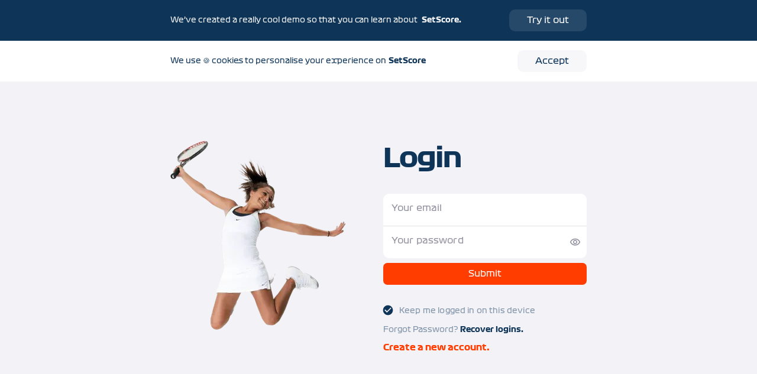

--- FILE ---
content_type: text/html; charset=utf-8
request_url: https://www.setscore.com/client/login
body_size: 5272
content:
<!DOCTYPE html><html><head><title>SetScore</title><meta charSet="utf-8"/><meta name="viewport" content="width=device-width, initial-scale=1"/><link rel="icon" href="/setscore.ico"/><script>
          window.intercomSettings = {
            api_base: &quot;https://api-iam.intercom.io&quot;,
            app_id: &quot;jxjmm83b&quot;
          };
          </script><script>
          (function(){var w=window;var ic=w.Intercom;if(typeof ic===&quot;function&quot;){ic(&#x27;reattach_activator&#x27;);ic(&#x27;update&#x27;,w.intercomSettings);}else{var d=document;var i=function(){i.c(arguments);};i.q=[];i.c=function(args){i.q.push(args);};w.Intercom=i;var l=function(){var s=d.createElement(&#x27;script&#x27;);s.type=&#x27;text/javascript&#x27;;s.async=true;s.src=&#x27;https://widget.intercom.io/widget/jxjmm83b&#x27;;var x=d.getElementsByTagName(&#x27;script&#x27;)[0];x.parentNode.insertBefore(s,x);};if(document.readyState===&#x27;complete&#x27;){l();}else if(w.attachEvent){w.attachEvent(&#x27;onload&#x27;,l);}else{w.addEventListener(&#x27;load&#x27;,l,false);}}})();
          </script><meta name="next-head-count" content="6"/><link rel="preload" href="/_next/static/css/40e3f4e63b35eb4c.css" as="style"/><link rel="stylesheet" href="/_next/static/css/40e3f4e63b35eb4c.css" data-n-g=""/><link rel="preload" href="/_next/static/css/1c0d7c20674430ef.css" as="style"/><link rel="stylesheet" href="/_next/static/css/1c0d7c20674430ef.css" data-n-p=""/><noscript data-n-css=""></noscript><script defer="" nomodule="" src="/_next/static/chunks/polyfills-c67a75d1b6f99dc8.js"></script><script src="/_next/static/chunks/webpack-4a2024d990a62354.js" defer=""></script><script src="/_next/static/chunks/framework-09f3afa64952aba4.js" defer=""></script><script src="/_next/static/chunks/main-1e7090e7c0181b41.js" defer=""></script><script src="/_next/static/chunks/pages/_app-da5f90c5c2774a67.js" defer=""></script><script src="/_next/static/chunks/c75d5872-01ccc7b0bdedd943.js" defer=""></script><script src="/_next/static/chunks/4807-bcfa958e42c89033.js" defer=""></script><script src="/_next/static/chunks/6554-554f23cbb78d1972.js" defer=""></script><script src="/_next/static/chunks/6413-c886bbab7bcc10eb.js" defer=""></script><script src="/_next/static/chunks/283-00c04bd7b5025cda.js" defer=""></script><script src="/_next/static/chunks/9805-f35135852c5d8c25.js" defer=""></script><script src="/_next/static/chunks/6971-12b90b09ea0c6a23.js" defer=""></script><script src="/_next/static/chunks/2649-5d021f0b8178caca.js" defer=""></script><script src="/_next/static/chunks/1903-12e1fc665e93ac1c.js" defer=""></script><script src="/_next/static/chunks/5140-16bb4276f65afb29.js" defer=""></script><script src="/_next/static/chunks/1587-f0d04ce4bf7d5cb2.js" defer=""></script><script src="/_next/static/chunks/pages/client/login-0c2a3b5da425fc22.js" defer=""></script><script src="/_next/static/BmauTICd_q9U28A7rjkPI/_buildManifest.js" defer=""></script><script src="/_next/static/BmauTICd_q9U28A7rjkPI/_ssgManifest.js" defer=""></script></head><body><div id="__next" data-reactroot=""><div class="auth-wrapper"><div class="flex items-center justify-center Notification_dark-blue__hlLHm Notification_container__GqpDn undefined"><div class="flex items-center justify-between mx-auto Notification_content_wrapper__8Aix2 content_wrapper"><p class="Notification_text__FpBCC"><span>We’ve created a really cool demo so that you can learn about<!-- --> <span class="bold mx-1">SetScore.</span> </span></p><a class="ButtonLink_button__rXHKY ButtonLink_opacity-white-btn__P5Fov " href="/">Try it out<!-- --> </a></div></div><div class="flex items-center justify-center Notification_white__9FYza Notification_container__GqpDn undefined"><div class="flex items-center justify-between mx-auto Notification_content_wrapper__8Aix2 content_wrapper"><p class="Notification_text__FpBCC"><span>We use 🍪 cookies to personalise your experience on<span class="bold mx-1">SetScore</span></span></p><style data-emotion="css 1b47e06">.css-1b47e06{display:-webkit-inline-box;display:-webkit-inline-flex;display:-ms-inline-flexbox;display:inline-flex;-webkit-align-items:center;-webkit-box-align:center;-ms-flex-align:center;align-items:center;-webkit-box-pack:center;-ms-flex-pack:center;-webkit-justify-content:center;justify-content:center;position:relative;box-sizing:border-box;-webkit-tap-highlight-color:transparent;background-color:transparent;outline:0;border:0;margin:0;border-radius:0;padding:0;cursor:pointer;-webkit-user-select:none;-moz-user-select:none;-ms-user-select:none;user-select:none;vertical-align:middle;-moz-appearance:none;-webkit-appearance:none;-webkit-text-decoration:none;text-decoration:none;color:inherit;}.css-1b47e06::-moz-focus-inner{border-style:none;}.css-1b47e06.Mui-disabled{pointer-events:none;cursor:default;}@media print{.css-1b47e06{-webkit-print-color-adjust:exact;color-adjust:exact;}}</style><button class="MuiButtonBase-root ButtonStyle_button__KADpy ButtonStyle_gray-btn__UNuDs  css-1b47e06" tabindex="0" type="button">Accept</button></div></div><section class="m-auto"><div class="AuthContainerLayout_auth_container__fbRNI grid grid-cols-2 gap-4"><div class="lg:col-span-1 md:col-span-1 col-span-2"><span style="box-sizing:border-box;display:inline-block;overflow:hidden;width:initial;height:initial;background:none;opacity:1;border:0;margin:0;padding:0;position:relative;max-width:100%"><span style="box-sizing:border-box;display:block;width:initial;height:initial;background:none;opacity:1;border:0;margin:0;padding:0;max-width:100%"><img style="display:block;max-width:100%;width:initial;height:initial;background:none;opacity:1;border:0;margin:0;padding:0" alt="" aria-hidden="true" src="data:image/svg+xml,%3csvg%20xmlns=%27http://www.w3.org/2000/svg%27%20version=%271.1%27%20width=%27296%27%20height=%27320%27/%3e"/></span><img alt="left player" src="[data-uri]" decoding="async" data-nimg="intrinsic" style="position:absolute;top:0;left:0;bottom:0;right:0;box-sizing:border-box;padding:0;border:none;margin:auto;display:block;width:0;height:0;min-width:100%;max-width:100%;min-height:100%;max-height:100%"/><noscript><img alt="left player" srcSet="/_next/image?url=%2F_next%2Fstatic%2Fmedia%2Fkindp.992b3163.png&amp;w=384&amp;q=75 1x, /_next/image?url=%2F_next%2Fstatic%2Fmedia%2Fkindp.992b3163.png&amp;w=640&amp;q=75 2x" src="/_next/image?url=%2F_next%2Fstatic%2Fmedia%2Fkindp.992b3163.png&amp;w=640&amp;q=75" decoding="async" data-nimg="intrinsic" style="position:absolute;top:0;left:0;bottom:0;right:0;box-sizing:border-box;padding:0;border:none;margin:auto;display:block;width:0;height:0;min-width:100%;max-width:100%;min-height:100%;max-height:100%" loading="lazy"/></noscript></span></div><div class="lg:col-span-1 md:col-span-1 col-span-2"><div class="authStyles_auth_container__mBUWa"><h1>Login</h1><form><div class="mb-2 FormInput_from_inputs__Uv3Qs undefined"><div class="block"><style data-emotion="css i44wyl">.css-i44wyl{display:-webkit-inline-box;display:-webkit-inline-flex;display:-ms-inline-flexbox;display:inline-flex;-webkit-flex-direction:column;-ms-flex-direction:column;flex-direction:column;position:relative;min-width:0;padding:0;margin:0;border:0;vertical-align:top;}</style><div class="MuiFormControl-root MuiTextField-root input-field css-i44wyl"><style data-emotion="css nd1nwr">.css-nd1nwr{display:block;transform-origin:top left;white-space:nowrap;overflow:hidden;text-overflow:ellipsis;max-width:calc(100% - 24px);position:absolute;left:0;top:0;-webkit-transform:translate(14px, 16px) scale(1);-moz-transform:translate(14px, 16px) scale(1);-ms-transform:translate(14px, 16px) scale(1);transform:translate(14px, 16px) scale(1);-webkit-transition:color 200ms cubic-bezier(0.0, 0, 0.2, 1) 0ms,-webkit-transform 200ms cubic-bezier(0.0, 0, 0.2, 1) 0ms,max-width 200ms cubic-bezier(0.0, 0, 0.2, 1) 0ms;transition:color 200ms cubic-bezier(0.0, 0, 0.2, 1) 0ms,transform 200ms cubic-bezier(0.0, 0, 0.2, 1) 0ms,max-width 200ms cubic-bezier(0.0, 0, 0.2, 1) 0ms;z-index:1;pointer-events:none;}</style><style data-emotion="css p0rm37">.css-p0rm37{color:rgba(0, 0, 0, 0.6);font-family:"Roboto","Helvetica","Arial",sans-serif;font-weight:400;font-size:1rem;line-height:1.4375em;letter-spacing:0.00938em;padding:0;position:relative;display:block;transform-origin:top left;white-space:nowrap;overflow:hidden;text-overflow:ellipsis;max-width:calc(100% - 24px);position:absolute;left:0;top:0;-webkit-transform:translate(14px, 16px) scale(1);-moz-transform:translate(14px, 16px) scale(1);-ms-transform:translate(14px, 16px) scale(1);transform:translate(14px, 16px) scale(1);-webkit-transition:color 200ms cubic-bezier(0.0, 0, 0.2, 1) 0ms,-webkit-transform 200ms cubic-bezier(0.0, 0, 0.2, 1) 0ms,max-width 200ms cubic-bezier(0.0, 0, 0.2, 1) 0ms;transition:color 200ms cubic-bezier(0.0, 0, 0.2, 1) 0ms,transform 200ms cubic-bezier(0.0, 0, 0.2, 1) 0ms,max-width 200ms cubic-bezier(0.0, 0, 0.2, 1) 0ms;z-index:1;pointer-events:none;}.css-p0rm37.Mui-focused{color:#1976d2;}.css-p0rm37.Mui-disabled{color:rgba(0, 0, 0, 0.38);}.css-p0rm37.Mui-error{color:#d32f2f;}</style><label class="MuiFormLabel-root MuiInputLabel-root MuiInputLabel-formControl MuiInputLabel-animated MuiInputLabel-outlined MuiFormLabel-colorPrimary MuiInputLabel-root MuiInputLabel-formControl MuiInputLabel-animated MuiInputLabel-outlined css-p0rm37" data-shrink="false">Your email</label><style data-emotion="css-global 1prfaxn">@-webkit-keyframes mui-auto-fill{from{display:block;}}@keyframes mui-auto-fill{from{display:block;}}@-webkit-keyframes mui-auto-fill-cancel{from{display:block;}}@keyframes mui-auto-fill-cancel{from{display:block;}}</style><style data-emotion="css 1v4ccyo">.css-1v4ccyo{font-family:"Roboto","Helvetica","Arial",sans-serif;font-weight:400;font-size:1rem;line-height:1.4375em;letter-spacing:0.00938em;color:rgba(0, 0, 0, 0.87);box-sizing:border-box;position:relative;cursor:text;display:-webkit-inline-box;display:-webkit-inline-flex;display:-ms-inline-flexbox;display:inline-flex;-webkit-align-items:center;-webkit-box-align:center;-ms-flex-align:center;align-items:center;position:relative;border-radius:4px;}.css-1v4ccyo.Mui-disabled{color:rgba(0, 0, 0, 0.38);cursor:default;}.css-1v4ccyo:hover .MuiOutlinedInput-notchedOutline{border-color:rgba(0, 0, 0, 0.87);}@media (hover: none){.css-1v4ccyo:hover .MuiOutlinedInput-notchedOutline{border-color:rgba(0, 0, 0, 0.23);}}.css-1v4ccyo.Mui-focused .MuiOutlinedInput-notchedOutline{border-color:#1976d2;border-width:2px;}.css-1v4ccyo.Mui-error .MuiOutlinedInput-notchedOutline{border-color:#d32f2f;}.css-1v4ccyo.Mui-disabled .MuiOutlinedInput-notchedOutline{border-color:rgba(0, 0, 0, 0.26);}</style><div class="MuiInputBase-root MuiOutlinedInput-root MuiInputBase-colorPrimary MuiInputBase-formControl css-1v4ccyo"><style data-emotion="css 1x5jdmq">.css-1x5jdmq{font:inherit;letter-spacing:inherit;color:currentColor;padding:4px 0 5px;border:0;box-sizing:content-box;background:none;height:1.4375em;margin:0;-webkit-tap-highlight-color:transparent;display:block;min-width:0;width:100%;-webkit-animation-name:mui-auto-fill-cancel;animation-name:mui-auto-fill-cancel;-webkit-animation-duration:10ms;animation-duration:10ms;padding:16.5px 14px;}.css-1x5jdmq::-webkit-input-placeholder{color:currentColor;opacity:0.42;-webkit-transition:opacity 200ms cubic-bezier(0.4, 0, 0.2, 1) 0ms;transition:opacity 200ms cubic-bezier(0.4, 0, 0.2, 1) 0ms;}.css-1x5jdmq::-moz-placeholder{color:currentColor;opacity:0.42;-webkit-transition:opacity 200ms cubic-bezier(0.4, 0, 0.2, 1) 0ms;transition:opacity 200ms cubic-bezier(0.4, 0, 0.2, 1) 0ms;}.css-1x5jdmq:-ms-input-placeholder{color:currentColor;opacity:0.42;-webkit-transition:opacity 200ms cubic-bezier(0.4, 0, 0.2, 1) 0ms;transition:opacity 200ms cubic-bezier(0.4, 0, 0.2, 1) 0ms;}.css-1x5jdmq::-ms-input-placeholder{color:currentColor;opacity:0.42;-webkit-transition:opacity 200ms cubic-bezier(0.4, 0, 0.2, 1) 0ms;transition:opacity 200ms cubic-bezier(0.4, 0, 0.2, 1) 0ms;}.css-1x5jdmq:focus{outline:0;}.css-1x5jdmq:invalid{box-shadow:none;}.css-1x5jdmq::-webkit-search-decoration{-webkit-appearance:none;}label[data-shrink=false]+.MuiInputBase-formControl .css-1x5jdmq::-webkit-input-placeholder{opacity:0!important;}label[data-shrink=false]+.MuiInputBase-formControl .css-1x5jdmq::-moz-placeholder{opacity:0!important;}label[data-shrink=false]+.MuiInputBase-formControl .css-1x5jdmq:-ms-input-placeholder{opacity:0!important;}label[data-shrink=false]+.MuiInputBase-formControl .css-1x5jdmq::-ms-input-placeholder{opacity:0!important;}label[data-shrink=false]+.MuiInputBase-formControl .css-1x5jdmq:focus::-webkit-input-placeholder{opacity:0.42;}label[data-shrink=false]+.MuiInputBase-formControl .css-1x5jdmq:focus::-moz-placeholder{opacity:0.42;}label[data-shrink=false]+.MuiInputBase-formControl .css-1x5jdmq:focus:-ms-input-placeholder{opacity:0.42;}label[data-shrink=false]+.MuiInputBase-formControl .css-1x5jdmq:focus::-ms-input-placeholder{opacity:0.42;}.css-1x5jdmq.Mui-disabled{opacity:1;-webkit-text-fill-color:rgba(0, 0, 0, 0.38);}.css-1x5jdmq:-webkit-autofill{-webkit-animation-duration:5000s;animation-duration:5000s;-webkit-animation-name:mui-auto-fill;animation-name:mui-auto-fill;}.css-1x5jdmq:-webkit-autofill{border-radius:inherit;}</style><input type="text" aria-invalid="false" name="email" class="MuiInputBase-input MuiOutlinedInput-input css-1x5jdmq"/><style data-emotion="css 19w1uun">.css-19w1uun{border-color:rgba(0, 0, 0, 0.23);}</style><style data-emotion="css igs3ac">.css-igs3ac{text-align:left;position:absolute;bottom:0;right:0;top:-5px;left:0;margin:0;padding:0 8px;pointer-events:none;border-radius:inherit;border-style:solid;border-width:1px;overflow:hidden;min-width:0%;border-color:rgba(0, 0, 0, 0.23);}</style><fieldset aria-hidden="true" class="MuiOutlinedInput-notchedOutline css-igs3ac"><style data-emotion="css yjsfm1">.css-yjsfm1{float:unset;width:auto;overflow:hidden;display:block;padding:0;height:11px;font-size:0.75em;visibility:hidden;max-width:0.01px;-webkit-transition:max-width 50ms cubic-bezier(0.0, 0, 0.2, 1) 0ms;transition:max-width 50ms cubic-bezier(0.0, 0, 0.2, 1) 0ms;white-space:nowrap;}.css-yjsfm1>span{padding-left:5px;padding-right:5px;display:inline-block;opacity:0;visibility:visible;}</style><legend class="css-yjsfm1"><span>Your email</span></legend></fieldset></div></div></div><div class="block"><style data-emotion="css 39bbo6">.css-39bbo6{margin:0;-webkit-flex-shrink:0;-ms-flex-negative:0;flex-shrink:0;border-width:0;border-style:solid;border-color:rgba(0, 0, 0, 0.12);border-bottom-width:thin;}</style><hr class="MuiDivider-root MuiDivider-fullWidth css-39bbo6"/></div><div class="block relative"><div class="MuiFormControl-root MuiTextField-root relative input-field css-i44wyl"><label class="MuiFormLabel-root MuiInputLabel-root MuiInputLabel-formControl MuiInputLabel-animated MuiInputLabel-outlined MuiFormLabel-colorPrimary MuiInputLabel-root MuiInputLabel-formControl MuiInputLabel-animated MuiInputLabel-outlined css-p0rm37" data-shrink="false">Your password</label><style data-emotion="css-global 1prfaxn">@-webkit-keyframes mui-auto-fill{from{display:block;}}@keyframes mui-auto-fill{from{display:block;}}@-webkit-keyframes mui-auto-fill-cancel{from{display:block;}}@keyframes mui-auto-fill-cancel{from{display:block;}}</style><div class="MuiInputBase-root MuiOutlinedInput-root MuiInputBase-colorPrimary MuiInputBase-formControl css-1v4ccyo"><input type="password" aria-invalid="false" name="password" class="MuiInputBase-input MuiOutlinedInput-input css-1x5jdmq"/><fieldset aria-hidden="true" class="MuiOutlinedInput-notchedOutline css-igs3ac"><legend class="css-yjsfm1"><span>Your password</span></legend></fieldset></div></div><style data-emotion="css vubbuv">.css-vubbuv{-webkit-user-select:none;-moz-user-select:none;-ms-user-select:none;user-select:none;width:1em;height:1em;display:inline-block;fill:currentColor;-webkit-flex-shrink:0;-ms-flex-negative:0;flex-shrink:0;-webkit-transition:fill 200ms cubic-bezier(0.4, 0, 0.2, 1) 0ms;transition:fill 200ms cubic-bezier(0.4, 0, 0.2, 1) 0ms;font-size:1.5rem;}</style><svg class="MuiSvgIcon-root MuiSvgIcon-fontSizeMedium password-icon css-vubbuv" focusable="false" aria-hidden="true" viewBox="0 0 24 24" data-testid="VisibilityOutlinedIcon"><path d="M12 6c3.79 0 7.17 2.13 8.82 5.5C19.17 14.87 15.79 17 12 17s-7.17-2.13-8.82-5.5C4.83 8.13 8.21 6 12 6m0-2C7 4 2.73 7.11 1 11.5 2.73 15.89 7 19 12 19s9.27-3.11 11-7.5C21.27 7.11 17 4 12 4zm0 5c1.38 0 2.5 1.12 2.5 2.5S13.38 14 12 14s-2.5-1.12-2.5-2.5S10.62 9 12 9m0-2c-2.48 0-4.5 2.02-4.5 4.5S9.52 16 12 16s4.5-2.02 4.5-4.5S14.48 7 12 7z"></path></svg></div></div><div class="block"><button class="MuiButtonBase-root ButtonStyle_button__KADpy ButtonStyle_orange-btn__f3xLM w-full p-0 authStyles_submit_button__t7Dvm css-1b47e06" tabindex="0" type="submit">Submit</button></div></form><div class="authStyles_input_field__YCFTy"><style data-emotion="css 1jaw3da">.css-1jaw3da{display:-webkit-inline-box;display:-webkit-inline-flex;display:-ms-inline-flexbox;display:inline-flex;-webkit-align-items:center;-webkit-box-align:center;-ms-flex-align:center;align-items:center;cursor:pointer;vertical-align:middle;-webkit-tap-highlight-color:transparent;margin-left:-11px;margin-right:16px;}.css-1jaw3da.Mui-disabled{cursor:default;}.css-1jaw3da .MuiFormControlLabel-label.Mui-disabled{color:rgba(0, 0, 0, 0.38);}</style><label class="MuiFormControlLabel-root MuiFormControlLabel-labelPlacementEnd css-1jaw3da"><style data-emotion="css f43kvs">.css-f43kvs{color:rgba(0, 0, 0, 0.6);}.css-f43kvs:hover{background-color:rgba(25, 118, 210, 0.04);}@media (hover: none){.css-f43kvs:hover{background-color:transparent;}}.css-f43kvs.Mui-checked,.css-f43kvs.MuiCheckbox-indeterminate{color:#1976d2;}.css-f43kvs.Mui-disabled{color:rgba(0, 0, 0, 0.26);}</style><style data-emotion="css nnbnb7">.css-nnbnb7{padding:9px;border-radius:50%;color:rgba(0, 0, 0, 0.6);}.css-nnbnb7:hover{background-color:rgba(25, 118, 210, 0.04);}@media (hover: none){.css-nnbnb7:hover{background-color:transparent;}}.css-nnbnb7.Mui-checked,.css-nnbnb7.MuiCheckbox-indeterminate{color:#1976d2;}.css-nnbnb7.Mui-disabled{color:rgba(0, 0, 0, 0.26);}</style><style data-emotion="css zun73v">.css-zun73v{display:-webkit-inline-box;display:-webkit-inline-flex;display:-ms-inline-flexbox;display:inline-flex;-webkit-align-items:center;-webkit-box-align:center;-ms-flex-align:center;align-items:center;-webkit-box-pack:center;-ms-flex-pack:center;-webkit-justify-content:center;justify-content:center;position:relative;box-sizing:border-box;-webkit-tap-highlight-color:transparent;background-color:transparent;outline:0;border:0;margin:0;border-radius:0;padding:0;cursor:pointer;-webkit-user-select:none;-moz-user-select:none;-ms-user-select:none;user-select:none;vertical-align:middle;-moz-appearance:none;-webkit-appearance:none;-webkit-text-decoration:none;text-decoration:none;color:inherit;padding:9px;border-radius:50%;color:rgba(0, 0, 0, 0.6);}.css-zun73v::-moz-focus-inner{border-style:none;}.css-zun73v.Mui-disabled{pointer-events:none;cursor:default;}@media print{.css-zun73v{-webkit-print-color-adjust:exact;color-adjust:exact;}}.css-zun73v:hover{background-color:rgba(25, 118, 210, 0.04);}@media (hover: none){.css-zun73v:hover{background-color:transparent;}}.css-zun73v.Mui-checked,.css-zun73v.MuiCheckbox-indeterminate{color:#1976d2;}.css-zun73v.Mui-disabled{color:rgba(0, 0, 0, 0.26);}</style><span class="MuiButtonBase-root MuiCheckbox-root MuiCheckbox-colorPrimary PrivateSwitchBase-root MuiCheckbox-root MuiCheckbox-colorPrimary Mui-checked MuiCheckbox-root MuiCheckbox-colorPrimary authStyles_checkbox__y1EZl css-zun73v"><style data-emotion="css 1m9pwf3">.css-1m9pwf3{cursor:inherit;position:absolute;opacity:0;width:100%;height:100%;top:0;left:0;margin:0;padding:0;z-index:1;}</style><input type="checkbox" checked="" class="PrivateSwitchBase-input css-1m9pwf3" data-indeterminate="false"/><svg class="MuiSvgIcon-root MuiSvgIcon-fontSizeMedium css-vubbuv" focusable="false" aria-hidden="true" viewBox="0 0 24 24" data-testid="CheckCircleIcon"><path d="M12 2C6.48 2 2 6.48 2 12s4.48 10 10 10 10-4.48 10-10S17.52 2 12 2zm-2 15-5-5 1.41-1.41L10 14.17l7.59-7.59L19 8l-9 9z"></path></svg></span><style data-emotion="css 9l3uo3">.css-9l3uo3{margin:0;font-family:"Roboto","Helvetica","Arial",sans-serif;font-weight:400;font-size:1rem;line-height:1.5;letter-spacing:0.00938em;}</style><span class="MuiTypography-root MuiTypography-body1 MuiFormControlLabel-label css-9l3uo3"><span class="keep-login">Keep me logged in on this device</span></span></label></div><div class="authStyles_foget_password_container__Uqne9"><span class="text">Forgot Password?</span><span class="link dark-blue-text bold cursor-pointer">Recover logins.</span></div><p class="my-3"><span class="authStyles_create_account__RMVjz orange-text bold">Create a new account.</span></p></div></div></div></section><div class="flex items-center justify-center Notification_white__9FYza Notification_container__GqpDn undefined"><div class="flex items-center justify-center mx-auto Notification_content_wrapper__8Aix2 content_wrapper"><p class="Notification_text__FpBCC"><span>Trouble accessing your account?</span><span class="bold mt-2 block">Contact support.</span></p></div></div></div><div class="Toastify"></div></div><script id="__NEXT_DATA__" type="application/json">{"props":{"pageProps":{}},"page":"/client/login","query":{},"buildId":"BmauTICd_q9U28A7rjkPI","nextExport":true,"autoExport":true,"isFallback":false,"scriptLoader":[]}</script></body></html>

--- FILE ---
content_type: text/css; charset=utf-8
request_url: https://www.setscore.com/_next/static/css/1c0d7c20674430ef.css
body_size: 1888
content:
.ButtonLink_button__rXHKY{font-size:14px;line-height:17px;padding:10px 30px;border-radius:10px;display:inline-block;cursor:pointer}.ButtonLink_button__rXHKY:hover{transition:all .3s ease}.ButtonLink_button__rXHKY.bold{font-family:Formula1-Bold}.ButtonLink_button__rXHKY.py-0{padding:0 30px}.ButtonLink_button__rXHKY.ButtonLink_disabled__vQG6P{cursor:auto}.ButtonLink_white-btn__CoATw{background-color:#fff;color:#0e3458}.ButtonLink_dark-blue-btn__tOyJt{background-color:#0e3458;color:#fff}.ButtonLink_opacity-white-btn__P5Fov{background-color:hsla(0,0%,100%,.1);color:#fff}.ButtonLink_orange-btn__rxFti{background-color:#ff3d00;color:#fff}.ButtonLink_gray-btn__QU5bm{background-color:#f7f7fa;color:#0e3458}.ButtonLink_active-gray-btn__KAIq8{background-color:#f0f0f3;color:#0e3458}.ButtonStyle_button__KADpy{font-size:14px;line-height:17px;padding:10px 30px;border-radius:10px;display:inline-block;cursor:pointer}.ButtonStyle_button__KADpy:hover{transition:all .3s ease}.ButtonStyle_button__KADpy:focus{outline:none}.ButtonStyle_button__KADpy.bold{font-family:Formula1-Bold}.ButtonStyle_outline-dark-blue-btn__JTfCS{background-color:#fff;border:1px solid #0e3458;color:#0e3458}.ButtonStyle_white-btn__GpeLE{background-color:#fff;color:#0e3458}.ButtonStyle_white-bordered-btn__fV3ye{background-color:#fff;color:#0e3458;border:1.04167px solid #e7ebee}.ButtonStyle_opacity-white-btn__uxBIG{background:hsla(0,0%,100%,.05);color:#fff}.ButtonStyle_dark-blue-btn__ay5QN{background-color:#0e3458;color:#fff}.ButtonStyle_orange-btn__f3xLM{background-color:#ff3d00;color:#fff}.ButtonStyle_outline-orange-btn___AOT3{border:1px solid #ff3d00;color:#ff3d00}.ButtonStyle_bale-orange-btn__1fu10{background-color:rgba(255,61,0,.15);color:#ff3d00}.ButtonStyle_gray-btn__UNuDs{background-color:#f7f7fa;color:#0e3458}.ButtonStyle_gray-btn-2__q3aZ_{background-color:#edeff1;color:#0e3458;border-radius:7px!important}.ButtonStyle_dark-gray-btn__jiQmH{background-color:#9292a0;color:#fff}.ButtonStyle_opacity-dark-blue-btn__RYaXZ{background:rgba(14,52,88,.2);color:#0e3458}.ButtonStyle_disabled-btn__LwXhW{background-color:#f7f7fa;color:#9292a0;cursor:not-allowed!important}.ButtonStyle_progress__FfCAI{position:absolute;top:0;left:.5%;width:99%;height:5px;opacity:.4;border-radius:5px 5px 0 0}.ButtonStyle_active-gray-btn__bmnFv{background-color:#f0f0f3;color:#0e3458}.Notification_container__GqpDn{padding:16px 0}.Notification_content_wrapper__8Aix2{width:55%}.Notification_content_wrapper__8Aix2 a{white-space:nowrap;display:block}.Notification_text__FpBCC{font-size:12px;line-height:17px;text-align:center;margin-right:30px}.Notification_dark-blue__hlLHm{background-color:#0e3458}.Notification_dark-blue__hlLHm p{color:#f7f7fa}.Notification_dark-gray__5FViI{background-color:#d0d6de}.Notification_white__9FYza{background-color:#fff}.Notification_white__9FYza p{color:#0e3458}.Notification_gray__QRG7w{background-color:#edeff1}.Notification_gray__QRG7w p{color:#0e3458}@media(max-width:1024px){.Notification_content_wrapper__8Aix2{width:100%;padding:0 1rem}}@media(max-width:425px){.Notification_text__FpBCC{margin-right:auto;text-align:left}}.AuthContainerLayout_auth_container__fbRNI{padding:100px 0;width:55%;margin:0 auto}@media(max-width:768px){.AuthContainerLayout_auth_container__fbRNI{width:100%;padding:60px 10px}}.FormInput_from_inputs__Uv3Qs{background:#fff;border-radius:10px;padding:0}.FormInput_from_inputs__Uv3Qs.error-field{border:1px solid #ef5350}.FormInput_from_inputs__Uv3Qs .input-field{width:100%}.FormInput_from_inputs__Uv3Qs .input-field input{font-family:Formula1-Regular;font-size:14px;padding:24px 16.5px 10px 14px;color:#0e3458}.FormInput_from_inputs__Uv3Qs .input-field fieldset{border:none;padding-left:0;padding-right:0}.FormInput_from_inputs__Uv3Qs .input-field label,.FormInput_from_inputs__Uv3Qs .input-field label span{font-size:14px;line-height:17px;font-family:Formula1-Regular;color:#9292a0}.FormInput_from_inputs__Uv3Qs .input-field .MuiInputLabel-shrink{transform:translate(10px,5px) scale(.8)}.FormInput_from_inputs__Uv3Qs .input-field .Mui-focused{color:#9292a0}.FormInput_from_inputs__Uv3Qs .input-field input[type=number]::-webkit-inner-spin-button{-webkit-appearance:none}.FormInput_from_inputs__Uv3Qs .input-field .radio-label{font-family:Formula1-Regular;font-size:14px;line-height:17px;color:#0e3458}.FormInput_from_inputs__Uv3Qs .input-field .radio-button svg{fill:#0e3458;font-size:20px}.FormInput_from_inputs__Uv3Qs .input-field.border-right{border-right:1px solid rgba(0,0,0,.12)}.FormInput_from_inputs__Uv3Qs .input-field.border-bottom{border-bottom:1px solid rgba(0,0,0,.12)}.FormInput_from_inputs__Uv3Qs .password-icon{cursor:pointer;position:absolute;transform:translateY(-50%);top:50%;right:10px;font-size:19px;color:#9292a0}@font-face{font-family:Formula1-Regular;src:url(/_next/static/media/Formula1-Regular.32c6fd85.ttf)}@font-face{font-family:Formula1-Bold;src:url(/_next/static/media/Formula1-Bold.6731e730.ttf)}@font-face{font-family:Formula1-Black;src:url(/_next/static/media/Formula1-Black.ab485553.ttf)}@font-face{font-family:Formula1-Wide;src:url(/_next/static/media/Formula1-Wide.17da5a58.ttf)}.authStyles_message_modal__EvpMJ h2{text-align:left}.authStyles_message_modal__EvpMJ .authStyles_title__HfKnF{font-size:18px;margin-left:5px}.authStyles_message_modal__EvpMJ .authStyles_date__kFzqe{font-size:10px;line-height:12px;font-family:Formula1-Regular}.authStyles_message_modal__EvpMJ .authStyles_content_container__1yCvF{background-color:#fff;padding:20px;border-radius:10px}.authStyles_message_modal__EvpMJ button{font-size:12px}.authStyles_message_modal__EvpMJ .authStyles_contact_text__CCTc1{font-size:12px;line-height:34px;color:#505063;text-align:center}.authStyles_message_modal__EvpMJ .authStyles_contact_text__CCTc1 a{font-family:Formula1-Bold;color:#0e3458}.authStyles_message_modal__EvpMJ .authStyles_help_text__ViUie{font-size:12px;line-height:34px;color:#ff3d00;text-align:center;font-family:Formula1-Bold}.authStyles_auth_container__mBUWa h1,.authStyles_auth_container__mBUWa h2{font-size:44px;line-height:60px;font-family:Formula1-Bold;letter-spacing:-.04em;margin-bottom:30px;color:#0e3458}.authStyles_auth_container__mBUWa p{font-size:14px;line-height:17px}.authStyles_create_account__RMVjz{cursor:pointer;transition:all .25s ease-in-out}.authStyles_create_account__RMVjz:hover{color:#2b5c8a}.authStyles_terms_box__WDQu4{font-size:12px;line-height:23px!important;word-spacing:2px;text-align:center;color:#505063;padding:15px;margin:15px;border:1px dotted rgba(82,98,113,.1);border-radius:10px}.authStyles_otp_input__55O6n{margin-bottom:20px}.authStyles_otp_input__55O6n input{display:block;width:100%!important;height:68px;font-size:22px;line-height:26px;letter-spacing:-.04em;border-radius:6px;color:#0e3458;font-family:Formula1-Bold;transition:all .25s ease-in-out;border:1px solid transparent}.authStyles_otp_input__55O6n input::-moz-placeholder{color:#9292a0}.authStyles_otp_input__55O6n input::placeholder{color:#9292a0}.authStyles_otp_input__55O6n input:focus{outline:none;box-shadow:0 0 10px #ddd}.authStyles_otp_input__55O6n.otp-error input{border-color:#ff3d00;background-color:transparent}.authStyles_validation_error__XsUTq{padding:15px;font-size:14px;font-family:Formula1-Regular;background-color:transparent;border:1px dotted #9292a0;margin-bottom:5px}.authStyles_validation_error__XsUTq button:focus{outline:none}.authStyles_validation_error__XsUTq div{padding:0}.authStyles_validation_error__XsUTq span{font-size:12px}.authStyles_validation_error__XsUTq svg{fill:#9292a0;font-size:14px}.authStyles_checkbox__y1EZl svg{fill:#0e3458;font-size:20px}.authStyles_submit_button__t7Dvm{border-radius:7px;font-size:14px;margin-bottom:24px}.authStyles_input_field__YCFTy .keep-login{font-family:Formula1-Regular}.authStyles_foget_password_container__Uqne9 .text,.authStyles_input_field__YCFTy .keep-login{color:#0e3458;font-size:12px;line-height:10px;opacity:.5}.authStyles_foget_password_container__Uqne9 .link{font-size:12px;margin:0 3px}.authStyles_successModal_icon__gwyoH{fill:#75c646;font-size:80px;margin:1rem auto;display:block;border:3px solid #0e3458;border-radius:50%}.authStyles_successModal_text__25q1U{color:#505063;text-align:center;font-size:14px}

--- FILE ---
content_type: text/css; charset=utf-8
request_url: https://www.setscore.com/_next/static/css/f9fac58529c9d212.css
body_size: 2324
content:
.ButtonLink_button__rXHKY{font-size:14px;line-height:17px;padding:10px 30px;border-radius:10px;display:inline-block;cursor:pointer}.ButtonLink_button__rXHKY:hover{transition:all .3s ease}.ButtonLink_button__rXHKY.bold{font-family:Formula1-Bold}.ButtonLink_button__rXHKY.py-0{padding:0 30px}.ButtonLink_button__rXHKY.ButtonLink_disabled__vQG6P{cursor:auto}.ButtonLink_white-btn__CoATw{background-color:#fff;color:#0e3458}.ButtonLink_dark-blue-btn__tOyJt{background-color:#0e3458;color:#fff}.ButtonLink_opacity-white-btn__P5Fov{background-color:hsla(0,0%,100%,.1);color:#fff}.ButtonLink_orange-btn__rxFti{background-color:#ff3d00;color:#fff}.ButtonLink_gray-btn__QU5bm{background-color:#f7f7fa;color:#0e3458}.ButtonLink_active-gray-btn__KAIq8{background-color:#f0f0f3;color:#0e3458}.Drawer_mobile_menu_icon__jIgM4{transform:scaleX(-1);color:#0e3458;font-size:30px}.Drawer_mobile_menu__xrhz4 .MuiDrawer-paper{padding:2rem 0;background-color:#0e3458}.Drawer_mobile_menu__xrhz4 li a{background-color:transparent;padding:1rem 1.5rem;text-align:center}.Navbar_navbar__lZtE_{max-width:880px}.Navbar_logo_container__heA32{width:92px;height:19px;cursor:pointer}.Navbar_nav_item__d2tp_{font-size:14px;line-height:17px;color:#0e3458;cursor:pointer;margin-left:31px;transition:all .25s ease-in-out}.Navbar_nav_item__d2tp_:hover{color:#ff3d00}@media(max-width:768px){.Navbar_nav_item__d2tp_{color:#fff;padding:1rem 1.5rem;margin-left:0;opacity:.8;text-align:center}}.Navbar_mobile_menue__VoJ_r a{color:#fff;opacity:.8}.ButtonStyle_button__KADpy{font-size:14px;line-height:17px;padding:10px 30px;border-radius:10px;display:inline-block;cursor:pointer}.ButtonStyle_button__KADpy:hover{transition:all .3s ease}.ButtonStyle_button__KADpy:focus{outline:none}.ButtonStyle_button__KADpy.bold{font-family:Formula1-Bold}.ButtonStyle_outline-dark-blue-btn__JTfCS{background-color:#fff;border:1px solid #0e3458;color:#0e3458}.ButtonStyle_white-btn__GpeLE{background-color:#fff;color:#0e3458}.ButtonStyle_white-bordered-btn__fV3ye{background-color:#fff;color:#0e3458;border:1.04167px solid #e7ebee}.ButtonStyle_opacity-white-btn__uxBIG{background:hsla(0,0%,100%,.05);color:#fff}.ButtonStyle_dark-blue-btn__ay5QN{background-color:#0e3458;color:#fff}.ButtonStyle_orange-btn__f3xLM{background-color:#ff3d00;color:#fff}.ButtonStyle_outline-orange-btn___AOT3{border:1px solid #ff3d00;color:#ff3d00}.ButtonStyle_bale-orange-btn__1fu10{background-color:rgba(255,61,0,.15);color:#ff3d00}.ButtonStyle_gray-btn__UNuDs{background-color:#f7f7fa;color:#0e3458}.ButtonStyle_gray-btn-2__q3aZ_{background-color:#edeff1;color:#0e3458;border-radius:7px!important}.ButtonStyle_dark-gray-btn__jiQmH{background-color:#9292a0;color:#fff}.ButtonStyle_opacity-dark-blue-btn__RYaXZ{background:rgba(14,52,88,.2);color:#0e3458}.ButtonStyle_disabled-btn__LwXhW{background-color:#f7f7fa;color:#9292a0;cursor:not-allowed!important}.ButtonStyle_progress__FfCAI{position:absolute;top:0;left:.5%;width:99%;height:5px;opacity:.4;border-radius:5px 5px 0 0}.ButtonStyle_active-gray-btn__bmnFv{background-color:#f0f0f3;color:#0e3458}.SectionHeading_card_header_container__yQ2ty{width:442px;margin:0 auto 30px}.SectionHeading_card_header_container__yQ2ty span{font-size:14px;line-height:18px;color:#6d6d78;opacity:.5}.SectionHeading_card_header_container__yQ2ty h3{font-family:Formula1-Bold;font-size:28px;line-height:34px;letter-spacing:-.04em;margin:12px 0;color:#0e3458}.SectionHeading_card_header_container__yQ2ty p{font-size:16px;line-height:19px;color:#505063}@media(max-width:425px){.SectionHeading_card_header_container__yQ2ty{width:auto}.SectionHeading_card_header_container__yQ2ty span{font-size:18px}.SectionHeading_card_header_container__yQ2ty h3{font-size:22px;line-height:26px}.SectionHeading_card_header_container__yQ2ty p{line-height:19px}}.styles_home_header__CwxD5{position:relative;height:600px;display:flex;align-items:flex-start}.styles_form_container__VQ8b1{height:170px;background:#fff;border-radius:20px;padding:25px 20px;margin:10px 0 5rem}.styles_form_title__Iq9ZD{font-size:22px;line-height:26px;letter-spacing:-.04em;color:#0e3458;font-family:Formula1-Bold;margin:13px 0}.styles_form_input_container__zVlcI{background:#f7f7fa;border:1px solid #edeff1;box-sizing:border-box;border-radius:10px;position:relative}.styles_form_input_container__zVlcI .form-submit-button{position:absolute;display:inline-block;width:-moz-fit-content;width:fit-content;top:50%;right:10px;transform:translateY(-50%)}.styles_form_input__iBzVr .MuiOutlinedInput-notchedOutline,.styles_form_input__iBzVr .MuiOutlinedInput-notchedOutline:active,.styles_form_input__iBzVr .MuiOutlinedInput-notchedOutline:hover{border:none}.styles_form_input__iBzVr input{font-family:Formula1-Regular;font-size:14px;line-height:17px;color:#000;padding-right:15rem}.styles_form_input__iBzVr .MuiInputLabel-root.MuiInputLabel-shrink{color:#ff3d00}.styles_form_input__iBzVr .MuiInputLabel-root{font-family:Formula1-Regular}@media(max-width:425px){.styles_form_container__VQ8b1{height:auto}.styles_form_input__iBzVr{background:#f7f7fa;border:1px solid #edeff1;box-sizing:border-box;border-radius:10px;margin-bottom:1rem}.styles_form_input__iBzVr input{padding-right:14px}.styles_form_input_container__zVlcI{background-color:transparent;border:none}.styles_form_input_container__zVlcI .form-submit-button{position:relative;transform:none;width:100%;padding:15px 30px;top:auto;right:auto}}.CoachCard_coach_card_container__PLjK9{height:506px}.CoachCard_coach_card_img_container__KDsDA{width:205px;height:205px;margin:0 auto -50px;overflow:hidden;border-radius:50%;border:9px solid #fff;position:relative}.CoachCard_coach_card_img_container__KDsDA .image-overlay{background-color:#0e3458;mix-blend-mode:saturation;opacity:.3;height:100%;width:100%;position:absolute;top:0;left:0;z-index:5}.CoachCard_coach_card_img_container__KDsDA span{position:relative;z-index:1}.CoachCard_coach_card_content_container__mYeKU{height:352px;background:#0e3458;border-radius:30px;padding:75px 40px;color:#fff}.CoachCard_coach_card_content_container__mYeKU span{font-size:14px;line-height:17px;color:#f7f7fa;opacity:.5;display:inline-block;margin-bottom:14px;letter-spacing:.7px}.CoachCard_coach_card_content_container__mYeKU h5{font-size:22px;line-height:26px;letter-spacing:-.04em;color:#f7f7fa;margin-bottom:14px;font-family:Formula1-Bold}.CoachCard_coach_card_content_container__mYeKU p{font-size:14px;line-height:18px;color:#f7f7fa;opacity:.5;margin-bottom:14px;letter-spacing:.7px}@media(max-width:425px){.CoachCard_coach_card_content_container__mYeKU{padding:75px 20px}}.GetStarted_player_img___ZMZx{position:absolute;top:0;width:389px;height:443px;display:flex;align-items:flex-start;justify-content:center}.GetStarted_player_img___ZMZx:first-child{left:-31%}.GetStarted_player_img___ZMZx:last-child{right:-31%}.GetStarted_section_content___s5s3 h2{font-family:Formula1-Bold;font-size:82px;line-height:81px;letter-spacing:-.04em;color:#0e3458;margin-bottom:27px}.GetStarted_section_content___s5s3 p{font-size:18px;line-height:22px;letter-spacing:-.04em;color:#505063;max-width:537px;margin:0 auto 33px}.GetStarted_section_content___s5s3 p .bold{font-family:Formula1-Bold}.GetStarted_section_content___s5s3 p .dark-blue{color:#0e3458}@media(max-width:1440px){.GetStarted_section_content___s5s3 h2{font-size:74px}}@media(max-width:1024px){.GetStarted_player_img___ZMZx{position:absolute;top:0}}@media(max-width:768px){.GetStarted_section_content___s5s3{width:73%}.GetStarted_section_content___s5s3 h2{font-size:36px;line-height:43px}.GetStarted_section_content___s5s3 p{max-width:none;font-size:16px;line-height:19px}.GetStarted_player_img___ZMZx:first-child{left:auto;right:-35%}.GetStarted_player_img___ZMZx:first-child img{width:100%!important}.GetStarted_player_img___ZMZx:last-child{right:-10%}}@media(max-width:425px){.GetStarted_player_img___ZMZx:first-child{right:-60%;top:-2%}.GetStarted_player_img___ZMZx:last-child{right:-42%;top:-2%}}.TrayNowCard_card_container__VkQcX{height:398px;left:1px;top:228px;padding:60px 0 0 37px;border:1px solid #edeff1;box-sizing:border-box;border-radius:20px;overflow:hidden}.TrayNowCard_card_container__VkQcX.gray{background-color:#edeff1}.TrayNowCard_card_container__VkQcX.dark-blue{background-color:#0e3458}.TrayNowCard_card_container__VkQcX.dark-blue *{color:#fff}.TrayNowCard_card_container__VkQcX.dark-blue p{opacity:.8}.TrayNowCard_card_container__VkQcX.dark-blue a{background-color:#264869}.TrayNowCard_card_container__VkQcX.orange{background-color:#ff3d00}.TrayNowCard_card_container__VkQcX.orange *{color:#fff}.TrayNowCard_card_container__VkQcX.orange p{opacity:.8}.TrayNowCard_card_container__VkQcX.orange a{background:rgba(253,253,255,.2)}.TrayNowCard_card_content__rHo12{width:232px;max-width:323px}.TrayNowCard_card_content__rHo12 h4{font-family:Formula1-Bold;font-size:16px;line-height:19px;color:#0e3458}.TrayNowCard_card_content__rHo12 h4 .orange-text{color:#ff3d00}.TrayNowCard_card_content__rHo12 h4 .bold{font-family:Formula1-Bold}.TrayNowCard_card_content__rHo12 p{font-size:14px;line-height:18px;color:#6d6d78;margin:14px 0}.TrayNowCard_card_img_container__cafT_{width:374px;height:338px;background:#fff;border-radius:10px 0;overflow:hidden;background-color:transparent}@media(max-width:425px){.TrayNowCard_card_container__VkQcX{padding:50px 0 0 37px;height:462px}.TrayNowCard_card_img_container__cafT_{width:auto}}@font-face{font-family:Formula1-Regular;src:url(/_next/static/media/Formula1-Regular.32c6fd85.ttf)}@font-face{font-family:Formula1-Bold;src:url(/_next/static/media/Formula1-Bold.6731e730.ttf)}@font-face{font-family:Formula1-Black;src:url(/_next/static/media/Formula1-Black.ab485553.ttf)}@font-face{font-family:Formula1-Wide;src:url(/_next/static/media/Formula1-Wide.17da5a58.ttf)}.Footer_footer_container__MlPwS{background-color:#edeff1;padding:82px 0}.Footer_logo_container__i6mKO{width:92px;height:19px;cursor:pointer}.Footer_footer_list__RxoL_ .accordion-conatiner{background-color:transparent;box-shadow:none}.Footer_footer_list__RxoL_ .accordion-heading{min-height:0;min-height:auto}.Footer_footer_list__RxoL_ .accordion-heading p{font-size:16px;line-height:19px;font-family:Formula1-Bold;color:#6d6d78;margin:10px 0}.Footer_footer_list__RxoL_ .list-item{color:#6d6d78;font-size:12px;line-height:34px;cursor:pointer;transition:all .25s ease-in-out}.Footer_footer_list__RxoL_ .list-item:hover{color:#ff3d00}.Footer_footer_list__RxoL_ .Mui-expanded,.Footer_footer_list__RxoL_ .MuiAccordionSummary-contentGutters{margin:0;cursor:default}.Footer_expand_icon__Ik_KU{font-size:14px;line-height:16px;color:#000}@media(max-width:425px){.Footer_footer_container__MlPwS{padding:90px 0}.Footer_footer_list__RxoL_ .MuiAccordionDetails-root,.Footer_footer_list__RxoL_ .MuiAccordionSummary-root{padding-left:0;padding-right:0}}

--- FILE ---
content_type: text/css; charset=utf-8
request_url: https://www.setscore.com/_next/static/css/d69a6c2ed08c1fc8.css
body_size: 2063
content:
.ButtonLink_button__rXHKY{font-size:14px;line-height:17px;padding:10px 30px;border-radius:10px;display:inline-block;cursor:pointer}.ButtonLink_button__rXHKY:hover{transition:all .3s ease}.ButtonLink_button__rXHKY.bold{font-family:Formula1-Bold}.ButtonLink_button__rXHKY.py-0{padding:0 30px}.ButtonLink_button__rXHKY.ButtonLink_disabled__vQG6P{cursor:auto}.ButtonLink_white-btn__CoATw{background-color:#fff;color:#0e3458}.ButtonLink_dark-blue-btn__tOyJt{background-color:#0e3458;color:#fff}.ButtonLink_opacity-white-btn__P5Fov{background-color:hsla(0,0%,100%,.1);color:#fff}.ButtonLink_orange-btn__rxFti{background-color:#ff3d00;color:#fff}.ButtonLink_gray-btn__QU5bm{background-color:#f7f7fa;color:#0e3458}.ButtonLink_active-gray-btn__KAIq8{background-color:#f0f0f3;color:#0e3458}.ButtonStyle_button__KADpy{font-size:14px;line-height:17px;padding:10px 30px;border-radius:10px;display:inline-block;cursor:pointer}.ButtonStyle_button__KADpy:hover{transition:all .3s ease}.ButtonStyle_button__KADpy:focus{outline:none}.ButtonStyle_button__KADpy.bold{font-family:Formula1-Bold}.ButtonStyle_outline-dark-blue-btn__JTfCS{background-color:#fff;border:1px solid #0e3458;color:#0e3458}.ButtonStyle_white-btn__GpeLE{background-color:#fff;color:#0e3458}.ButtonStyle_white-bordered-btn__fV3ye{background-color:#fff;color:#0e3458;border:1.04167px solid #e7ebee}.ButtonStyle_opacity-white-btn__uxBIG{background:hsla(0,0%,100%,.05);color:#fff}.ButtonStyle_dark-blue-btn__ay5QN{background-color:#0e3458;color:#fff}.ButtonStyle_orange-btn__f3xLM{background-color:#ff3d00;color:#fff}.ButtonStyle_outline-orange-btn___AOT3{border:1px solid #ff3d00;color:#ff3d00}.ButtonStyle_bale-orange-btn__1fu10{background-color:rgba(255,61,0,.15);color:#ff3d00}.ButtonStyle_gray-btn__UNuDs{background-color:#f7f7fa;color:#0e3458}.ButtonStyle_gray-btn-2__q3aZ_{background-color:#edeff1;color:#0e3458;border-radius:7px!important}.ButtonStyle_dark-gray-btn__jiQmH{background-color:#9292a0;color:#fff}.ButtonStyle_opacity-dark-blue-btn__RYaXZ{background:rgba(14,52,88,.2);color:#0e3458}.ButtonStyle_disabled-btn__LwXhW{background-color:#f7f7fa;color:#9292a0;cursor:not-allowed!important}.ButtonStyle_progress__FfCAI{position:absolute;top:0;left:.5%;width:99%;height:5px;opacity:.4;border-radius:5px 5px 0 0}.ButtonStyle_active-gray-btn__bmnFv{background-color:#f0f0f3;color:#0e3458}.Notification_container__GqpDn{padding:16px 0}.Notification_content_wrapper__8Aix2{width:55%}.Notification_content_wrapper__8Aix2 a{white-space:nowrap;display:block}.Notification_text__FpBCC{font-size:12px;line-height:17px;text-align:center;margin-right:30px}.Notification_dark-blue__hlLHm{background-color:#0e3458}.Notification_dark-blue__hlLHm p{color:#f7f7fa}.Notification_dark-gray__5FViI{background-color:#d0d6de}.Notification_white__9FYza{background-color:#fff}.Notification_white__9FYza p{color:#0e3458}.Notification_gray__QRG7w{background-color:#edeff1}.Notification_gray__QRG7w p{color:#0e3458}@media(max-width:1024px){.Notification_content_wrapper__8Aix2{width:100%;padding:0 1rem}}@media(max-width:425px){.Notification_text__FpBCC{margin-right:auto;text-align:left}}.AuthContainerLayout_auth_container__fbRNI{padding:100px 0;width:55%;margin:0 auto}@media(max-width:768px){.AuthContainerLayout_auth_container__fbRNI{width:100%;padding:60px 10px}}.Dialog_dialog_container__l_NvN .MuiBackdrop-root{background:rgba(14,36,56,.7)}.Dialog_dialog_paper__NdibA{border-radius:20px;background-color:#f5f6f8;padding:1rem 0;min-width:442px;overflow:hidden}.Dialog_dialog_paper__NdibA.white{background-color:#fff}.Dialog_dialog_paper__NdibA ::-webkit-scrollbar{width:5px}.Dialog_dialog_paper__NdibA ::-webkit-scrollbar-thumb{background:#0e3458}.Dialog_dialog_header__x2xIU{padding:0 24px;color:#0e3458;font-family:Formula1-Bold;font-size:30px;text-align:center}.Dialog_close_button__DfquA{cursor:pointer;margin-left:24px;margin-right:24px}.Dialog_close_button__DfquA .icon{width:20px;height:20px;fill:#0e3458;font-size:20px}@media(max-width:768px){.Dialog_dialog_paper__NdibA{max-width:95%;min-width:95%}}@media(max-width:425px){.Dialog_dialog_paper__NdibA{margin:5px}}.FormInput_from_inputs__Uv3Qs{background:#fff;border-radius:10px;padding:0}.FormInput_from_inputs__Uv3Qs.error-field{border:1px solid #ef5350}.FormInput_from_inputs__Uv3Qs .input-field{width:100%}.FormInput_from_inputs__Uv3Qs .input-field input{font-family:Formula1-Regular;font-size:14px;padding:24px 16.5px 10px 14px;color:#0e3458}.FormInput_from_inputs__Uv3Qs .input-field fieldset{border:none;padding-left:0;padding-right:0}.FormInput_from_inputs__Uv3Qs .input-field label,.FormInput_from_inputs__Uv3Qs .input-field label span{font-size:14px;line-height:17px;font-family:Formula1-Regular;color:#9292a0}.FormInput_from_inputs__Uv3Qs .input-field .MuiInputLabel-shrink{transform:translate(10px,5px) scale(.8)}.FormInput_from_inputs__Uv3Qs .input-field .Mui-focused{color:#9292a0}.FormInput_from_inputs__Uv3Qs .input-field input[type=number]::-webkit-inner-spin-button{-webkit-appearance:none}.FormInput_from_inputs__Uv3Qs .input-field .radio-label{font-family:Formula1-Regular;font-size:14px;line-height:17px;color:#0e3458}.FormInput_from_inputs__Uv3Qs .input-field .radio-button svg{fill:#0e3458;font-size:20px}.FormInput_from_inputs__Uv3Qs .input-field.border-right{border-right:1px solid rgba(0,0,0,.12)}.FormInput_from_inputs__Uv3Qs .input-field.border-bottom{border-bottom:1px solid rgba(0,0,0,.12)}.FormInput_from_inputs__Uv3Qs .password-icon{cursor:pointer;position:absolute;transform:translateY(-50%);top:50%;right:10px;font-size:19px;color:#9292a0}@font-face{font-family:Formula1-Regular;src:url(/_next/static/media/Formula1-Regular.32c6fd85.ttf)}@font-face{font-family:Formula1-Bold;src:url(/_next/static/media/Formula1-Bold.6731e730.ttf)}@font-face{font-family:Formula1-Black;src:url(/_next/static/media/Formula1-Black.ab485553.ttf)}@font-face{font-family:Formula1-Wide;src:url(/_next/static/media/Formula1-Wide.17da5a58.ttf)}.authStyles_message_modal__EvpMJ h2{text-align:left}.authStyles_message_modal__EvpMJ .authStyles_title__HfKnF{font-size:18px;margin-left:5px}.authStyles_message_modal__EvpMJ .authStyles_date__kFzqe{font-size:10px;line-height:12px;font-family:Formula1-Regular}.authStyles_message_modal__EvpMJ .authStyles_content_container__1yCvF{background-color:#fff;padding:20px;border-radius:10px}.authStyles_message_modal__EvpMJ button{font-size:12px}.authStyles_message_modal__EvpMJ .authStyles_contact_text__CCTc1{font-size:12px;line-height:34px;color:#505063;text-align:center}.authStyles_message_modal__EvpMJ .authStyles_contact_text__CCTc1 a{font-family:Formula1-Bold;color:#0e3458}.authStyles_message_modal__EvpMJ .authStyles_help_text__ViUie{font-size:12px;line-height:34px;color:#ff3d00;text-align:center;font-family:Formula1-Bold}.authStyles_auth_container__mBUWa h1,.authStyles_auth_container__mBUWa h2{font-size:44px;line-height:60px;font-family:Formula1-Bold;letter-spacing:-.04em;margin-bottom:30px;color:#0e3458}.authStyles_auth_container__mBUWa p{font-size:14px;line-height:17px}.authStyles_create_account__RMVjz{cursor:pointer;transition:all .25s ease-in-out}.authStyles_create_account__RMVjz:hover{color:#2b5c8a}.authStyles_terms_box__WDQu4{font-size:12px;line-height:23px!important;word-spacing:2px;text-align:center;color:#505063;padding:15px;margin:15px;border:1px dotted rgba(82,98,113,.1);border-radius:10px}.authStyles_otp_input__55O6n{margin-bottom:20px}.authStyles_otp_input__55O6n input{display:block;width:100%!important;height:68px;font-size:22px;line-height:26px;letter-spacing:-.04em;border-radius:6px;color:#0e3458;font-family:Formula1-Bold;transition:all .25s ease-in-out;border:1px solid transparent}.authStyles_otp_input__55O6n input::-moz-placeholder{color:#9292a0}.authStyles_otp_input__55O6n input::placeholder{color:#9292a0}.authStyles_otp_input__55O6n input:focus{outline:none;box-shadow:0 0 10px #ddd}.authStyles_otp_input__55O6n.otp-error input{border-color:#ff3d00;background-color:transparent}.authStyles_validation_error__XsUTq{padding:15px;font-size:14px;font-family:Formula1-Regular;background-color:transparent;border:1px dotted #9292a0;margin-bottom:5px}.authStyles_validation_error__XsUTq button:focus{outline:none}.authStyles_validation_error__XsUTq div{padding:0}.authStyles_validation_error__XsUTq span{font-size:12px}.authStyles_validation_error__XsUTq svg{fill:#9292a0;font-size:14px}.authStyles_checkbox__y1EZl svg{fill:#0e3458;font-size:20px}.authStyles_submit_button__t7Dvm{border-radius:7px;font-size:14px;margin-bottom:24px}.authStyles_input_field__YCFTy .keep-login{font-family:Formula1-Regular}.authStyles_foget_password_container__Uqne9 .text,.authStyles_input_field__YCFTy .keep-login{color:#0e3458;font-size:12px;line-height:10px;opacity:.5}.authStyles_foget_password_container__Uqne9 .link{font-size:12px;margin:0 3px}.authStyles_successModal_icon__gwyoH{fill:#75c646;font-size:80px;margin:1rem auto;display:block;border:3px solid #0e3458;border-radius:50%}.authStyles_successModal_text__25q1U{color:#505063;text-align:center;font-size:14px}

--- FILE ---
content_type: text/css; charset=utf-8
request_url: https://www.setscore.com/_next/static/css/68ec1a398849ef4d.css
body_size: 2101
content:
.ButtonLink_button__rXHKY{font-size:14px;line-height:17px;padding:10px 30px;border-radius:10px;display:inline-block;cursor:pointer}.ButtonLink_button__rXHKY:hover{transition:all .3s ease}.ButtonLink_button__rXHKY.bold{font-family:Formula1-Bold}.ButtonLink_button__rXHKY.py-0{padding:0 30px}.ButtonLink_button__rXHKY.ButtonLink_disabled__vQG6P{cursor:auto}.ButtonLink_white-btn__CoATw{background-color:#fff;color:#0e3458}.ButtonLink_dark-blue-btn__tOyJt{background-color:#0e3458;color:#fff}.ButtonLink_opacity-white-btn__P5Fov{background-color:hsla(0,0%,100%,.1);color:#fff}.ButtonLink_orange-btn__rxFti{background-color:#ff3d00;color:#fff}.ButtonLink_gray-btn__QU5bm{background-color:#f7f7fa;color:#0e3458}.ButtonLink_active-gray-btn__KAIq8{background-color:#f0f0f3;color:#0e3458}.ButtonStyle_button__KADpy{font-size:14px;line-height:17px;padding:10px 30px;border-radius:10px;display:inline-block;cursor:pointer}.ButtonStyle_button__KADpy:hover{transition:all .3s ease}.ButtonStyle_button__KADpy:focus{outline:none}.ButtonStyle_button__KADpy.bold{font-family:Formula1-Bold}.ButtonStyle_outline-dark-blue-btn__JTfCS{background-color:#fff;border:1px solid #0e3458;color:#0e3458}.ButtonStyle_white-btn__GpeLE{background-color:#fff;color:#0e3458}.ButtonStyle_white-bordered-btn__fV3ye{background-color:#fff;color:#0e3458;border:1.04167px solid #e7ebee}.ButtonStyle_opacity-white-btn__uxBIG{background:hsla(0,0%,100%,.05);color:#fff}.ButtonStyle_dark-blue-btn__ay5QN{background-color:#0e3458;color:#fff}.ButtonStyle_orange-btn__f3xLM{background-color:#ff3d00;color:#fff}.ButtonStyle_outline-orange-btn___AOT3{border:1px solid #ff3d00;color:#ff3d00}.ButtonStyle_bale-orange-btn__1fu10{background-color:rgba(255,61,0,.15);color:#ff3d00}.ButtonStyle_gray-btn__UNuDs{background-color:#f7f7fa;color:#0e3458}.ButtonStyle_gray-btn-2__q3aZ_{background-color:#edeff1;color:#0e3458;border-radius:7px!important}.ButtonStyle_dark-gray-btn__jiQmH{background-color:#9292a0;color:#fff}.ButtonStyle_opacity-dark-blue-btn__RYaXZ{background:rgba(14,52,88,.2);color:#0e3458}.ButtonStyle_disabled-btn__LwXhW{background-color:#f7f7fa;color:#9292a0;cursor:not-allowed!important}.ButtonStyle_progress__FfCAI{position:absolute;top:0;left:.5%;width:99%;height:5px;opacity:.4;border-radius:5px 5px 0 0}.ButtonStyle_active-gray-btn__bmnFv{background-color:#f0f0f3;color:#0e3458}.Notification_container__GqpDn{padding:16px 0}.Notification_content_wrapper__8Aix2{width:55%}.Notification_content_wrapper__8Aix2 a{white-space:nowrap;display:block}.Notification_text__FpBCC{font-size:12px;line-height:17px;text-align:center;margin-right:30px}.Notification_dark-blue__hlLHm{background-color:#0e3458}.Notification_dark-blue__hlLHm p{color:#f7f7fa}.Notification_dark-gray__5FViI{background-color:#d0d6de}.Notification_white__9FYza{background-color:#fff}.Notification_white__9FYza p{color:#0e3458}.Notification_gray__QRG7w{background-color:#edeff1}.Notification_gray__QRG7w p{color:#0e3458}@media(max-width:1024px){.Notification_content_wrapper__8Aix2{width:100%;padding:0 1rem}}@media(max-width:425px){.Notification_text__FpBCC{margin-right:auto;text-align:left}}.AuthContainerLayout_auth_container__fbRNI{padding:100px 0;width:55%;margin:0 auto}@media(max-width:768px){.AuthContainerLayout_auth_container__fbRNI{width:100%;padding:60px 10px}}.FormInput_from_inputs__Uv3Qs{background:#fff;border-radius:10px;padding:0}.FormInput_from_inputs__Uv3Qs.error-field{border:1px solid #ef5350}.FormInput_from_inputs__Uv3Qs .input-field{width:100%}.FormInput_from_inputs__Uv3Qs .input-field input{font-family:Formula1-Regular;font-size:14px;padding:24px 16.5px 10px 14px;color:#0e3458}.FormInput_from_inputs__Uv3Qs .input-field fieldset{border:none;padding-left:0;padding-right:0}.FormInput_from_inputs__Uv3Qs .input-field label,.FormInput_from_inputs__Uv3Qs .input-field label span{font-size:14px;line-height:17px;font-family:Formula1-Regular;color:#9292a0}.FormInput_from_inputs__Uv3Qs .input-field .MuiInputLabel-shrink{transform:translate(10px,5px) scale(.8)}.FormInput_from_inputs__Uv3Qs .input-field .Mui-focused{color:#9292a0}.FormInput_from_inputs__Uv3Qs .input-field input[type=number]::-webkit-inner-spin-button{-webkit-appearance:none}.FormInput_from_inputs__Uv3Qs .input-field .radio-label{font-family:Formula1-Regular;font-size:14px;line-height:17px;color:#0e3458}.FormInput_from_inputs__Uv3Qs .input-field .radio-button svg{fill:#0e3458;font-size:20px}.FormInput_from_inputs__Uv3Qs .input-field.border-right{border-right:1px solid rgba(0,0,0,.12)}.FormInput_from_inputs__Uv3Qs .input-field.border-bottom{border-bottom:1px solid rgba(0,0,0,.12)}.FormInput_from_inputs__Uv3Qs .password-icon{cursor:pointer;position:absolute;transform:translateY(-50%);top:50%;right:10px;font-size:19px;color:#9292a0}.Dialog_dialog_container__l_NvN .MuiBackdrop-root{background:rgba(14,36,56,.7)}.Dialog_dialog_paper__NdibA{border-radius:20px;background-color:#f5f6f8;padding:1rem 0;min-width:442px;overflow:hidden}.Dialog_dialog_paper__NdibA.white{background-color:#fff}.Dialog_dialog_paper__NdibA ::-webkit-scrollbar{width:5px}.Dialog_dialog_paper__NdibA ::-webkit-scrollbar-thumb{background:#0e3458}.Dialog_dialog_header__x2xIU{padding:0 24px;color:#0e3458;font-family:Formula1-Bold;font-size:30px;text-align:center}.Dialog_close_button__DfquA{cursor:pointer;margin-left:24px;margin-right:24px}.Dialog_close_button__DfquA .icon{width:20px;height:20px;fill:#0e3458;font-size:20px}@media(max-width:768px){.Dialog_dialog_paper__NdibA{max-width:95%;min-width:95%}}@media(max-width:425px){.Dialog_dialog_paper__NdibA{margin:5px}}@font-face{font-family:Formula1-Regular;src:url(/_next/static/media/Formula1-Regular.32c6fd85.ttf)}@font-face{font-family:Formula1-Bold;src:url(/_next/static/media/Formula1-Bold.6731e730.ttf)}@font-face{font-family:Formula1-Black;src:url(/_next/static/media/Formula1-Black.ab485553.ttf)}@font-face{font-family:Formula1-Wide;src:url(/_next/static/media/Formula1-Wide.17da5a58.ttf)}.authStyles_message_modal__EvpMJ h2{text-align:left}.authStyles_message_modal__EvpMJ .authStyles_title__HfKnF{font-size:18px;margin-left:5px}.authStyles_message_modal__EvpMJ .authStyles_date__kFzqe{font-size:10px;line-height:12px;font-family:Formula1-Regular}.authStyles_message_modal__EvpMJ .authStyles_content_container__1yCvF{background-color:#fff;padding:20px;border-radius:10px}.authStyles_message_modal__EvpMJ button{font-size:12px}.authStyles_message_modal__EvpMJ .authStyles_contact_text__CCTc1{font-size:12px;line-height:34px;color:#505063;text-align:center}.authStyles_message_modal__EvpMJ .authStyles_contact_text__CCTc1 a{font-family:Formula1-Bold;color:#0e3458}.authStyles_message_modal__EvpMJ .authStyles_help_text__ViUie{font-size:12px;line-height:34px;color:#ff3d00;text-align:center;font-family:Formula1-Bold}.authStyles_auth_container__mBUWa h1,.authStyles_auth_container__mBUWa h2{font-size:44px;line-height:60px;font-family:Formula1-Bold;letter-spacing:-.04em;margin-bottom:30px;color:#0e3458}.authStyles_auth_container__mBUWa p{font-size:14px;line-height:17px}.authStyles_create_account__RMVjz{cursor:pointer;transition:all .25s ease-in-out}.authStyles_create_account__RMVjz:hover{color:#2b5c8a}.authStyles_terms_box__WDQu4{font-size:12px;line-height:23px!important;word-spacing:2px;text-align:center;color:#505063;padding:15px;margin:15px;border:1px dotted rgba(82,98,113,.1);border-radius:10px}.authStyles_otp_input__55O6n{margin-bottom:20px}.authStyles_otp_input__55O6n input{display:block;width:100%!important;height:68px;font-size:22px;line-height:26px;letter-spacing:-.04em;border-radius:6px;color:#0e3458;font-family:Formula1-Bold;transition:all .25s ease-in-out;border:1px solid transparent}.authStyles_otp_input__55O6n input::-moz-placeholder{color:#9292a0}.authStyles_otp_input__55O6n input::placeholder{color:#9292a0}.authStyles_otp_input__55O6n input:focus{outline:none;box-shadow:0 0 10px #ddd}.authStyles_otp_input__55O6n.otp-error input{border-color:#ff3d00;background-color:transparent}.authStyles_validation_error__XsUTq{padding:15px;font-size:14px;font-family:Formula1-Regular;background-color:transparent;border:1px dotted #9292a0;margin-bottom:5px}.authStyles_validation_error__XsUTq button:focus{outline:none}.authStyles_validation_error__XsUTq div{padding:0}.authStyles_validation_error__XsUTq span{font-size:12px}.authStyles_validation_error__XsUTq svg{fill:#9292a0;font-size:14px}.authStyles_checkbox__y1EZl svg{fill:#0e3458;font-size:20px}.authStyles_submit_button__t7Dvm{border-radius:7px;font-size:14px;margin-bottom:24px}.authStyles_input_field__YCFTy .keep-login{font-family:Formula1-Regular}.authStyles_foget_password_container__Uqne9 .text,.authStyles_input_field__YCFTy .keep-login{color:#0e3458;font-size:12px;line-height:10px;opacity:.5}.authStyles_foget_password_container__Uqne9 .link{font-size:12px;margin:0 3px}.authStyles_successModal_icon__gwyoH{fill:#75c646;font-size:80px;margin:1rem auto;display:block;border:3px solid #0e3458;border-radius:50%}.authStyles_successModal_text__25q1U{color:#505063;text-align:center;font-size:14px}

--- FILE ---
content_type: application/javascript; charset=utf-8
request_url: https://www.setscore.com/_next/static/chunks/6971-12b90b09ea0c6a23.js
body_size: 3583
content:
"use strict";(self.webpackChunk_N_E=self.webpackChunk_N_E||[]).push([[6971],{67720:function(e,t,r){var a=r(63366),n=r(87462),o=r(67294),i=r(86010),l=r(94780),s=r(41796),c=r(90948),d=r(71657),p=r(35097),h=r(85893);const u=["absolute","children","className","component","flexItem","light","orientation","role","textAlign","variant"],g=(0,c.ZP)("div",{name:"MuiDivider",slot:"Root",overridesResolver:(e,t)=>{const{ownerState:r}=e;return[t.root,r.absolute&&t.absolute,t[r.variant],r.light&&t.light,"vertical"===r.orientation&&t.vertical,r.flexItem&&t.flexItem,r.children&&t.withChildren,r.children&&"vertical"===r.orientation&&t.withChildrenVertical,"right"===r.textAlign&&"vertical"!==r.orientation&&t.textAlignRight,"left"===r.textAlign&&"vertical"!==r.orientation&&t.textAlignLeft]}})((({theme:e,ownerState:t})=>(0,n.Z)({margin:0,flexShrink:0,borderWidth:0,borderStyle:"solid",borderColor:(e.vars||e).palette.divider,borderBottomWidth:"thin"},t.absolute&&{position:"absolute",bottom:0,left:0,width:"100%"},t.light&&{borderColor:e.vars?`rgba(${e.vars.palette.dividerChannel} / 0.08)`:(0,s.Fq)(e.palette.divider,.08)},"inset"===t.variant&&{marginLeft:72},"middle"===t.variant&&"horizontal"===t.orientation&&{marginLeft:e.spacing(2),marginRight:e.spacing(2)},"middle"===t.variant&&"vertical"===t.orientation&&{marginTop:e.spacing(1),marginBottom:e.spacing(1)},"vertical"===t.orientation&&{height:"100%",borderBottomWidth:0,borderRightWidth:"thin"},t.flexItem&&{alignSelf:"stretch",height:"auto"})),(({theme:e,ownerState:t})=>(0,n.Z)({},t.children&&{display:"flex",whiteSpace:"nowrap",textAlign:"center",border:0,"&::before, &::after":{position:"relative",width:"100%",borderTop:`thin solid ${(e.vars||e).palette.divider}`,top:"50%",content:'""',transform:"translateY(50%)"}})),(({theme:e,ownerState:t})=>(0,n.Z)({},t.children&&"vertical"===t.orientation&&{flexDirection:"column","&::before, &::after":{height:"100%",top:"0%",left:"50%",borderTop:0,borderLeft:`thin solid ${(e.vars||e).palette.divider}`,transform:"translateX(0%)"}})),(({ownerState:e})=>(0,n.Z)({},"right"===e.textAlign&&"vertical"!==e.orientation&&{"&::before":{width:"90%"},"&::after":{width:"10%"}},"left"===e.textAlign&&"vertical"!==e.orientation&&{"&::before":{width:"10%"},"&::after":{width:"90%"}}))),m=(0,c.ZP)("span",{name:"MuiDivider",slot:"Wrapper",overridesResolver:(e,t)=>{const{ownerState:r}=e;return[t.wrapper,"vertical"===r.orientation&&t.wrapperVertical]}})((({theme:e,ownerState:t})=>(0,n.Z)({display:"inline-block",paddingLeft:`calc(${e.spacing(1)} * 1.2)`,paddingRight:`calc(${e.spacing(1)} * 1.2)`},"vertical"===t.orientation&&{paddingTop:`calc(${e.spacing(1)} * 1.2)`,paddingBottom:`calc(${e.spacing(1)} * 1.2)`}))),f=o.forwardRef((function(e,t){const r=(0,d.Z)({props:e,name:"MuiDivider"}),{absolute:o=!1,children:s,className:c,component:f=(s?"div":"hr"),flexItem:b=!1,light:v=!1,orientation:Z="horizontal",role:y=("hr"!==f?"separator":void 0),textAlign:x="center",variant:w="fullWidth"}=r,P=(0,a.Z)(r,u),R=(0,n.Z)({},r,{absolute:o,component:f,flexItem:b,light:v,orientation:Z,role:y,textAlign:x,variant:w}),S=(e=>{const{absolute:t,children:r,classes:a,flexItem:n,light:o,orientation:i,textAlign:s,variant:c}=e,d={root:["root",t&&"absolute",c,o&&"light","vertical"===i&&"vertical",n&&"flexItem",r&&"withChildren",r&&"vertical"===i&&"withChildrenVertical","right"===s&&"vertical"!==i&&"textAlignRight","left"===s&&"vertical"!==i&&"textAlignLeft"],wrapper:["wrapper","vertical"===i&&"wrapperVertical"]};return(0,l.Z)(d,p.V,a)})(R);return(0,h.jsx)(g,(0,n.Z)({as:f,className:(0,i.Z)(S.root,c),role:y,ref:t,ownerState:R},P,{children:s?(0,h.jsx)(m,{className:S.wrapper,ownerState:R,children:s}):null}))}));t.Z=f},35097:function(e,t,r){r.d(t,{V:function(){return o}});var a=r(1588),n=r(34867);function o(e){return(0,n.Z)("MuiDivider",e)}const i=(0,a.Z)("MuiDivider",["root","absolute","fullWidth","inset","middle","flexItem","light","vertical","withChildren","withChildrenVertical","textAlignRight","textAlignLeft","wrapper","wrapperVertical"]);t.Z=i},50480:function(e,t,r){r.d(t,{Z:function(){return x}});var a=r(63366),n=r(87462),o=r(67294),i=r(86010),l=r(94780),s=r(74423),c=r(15861),d=r(98216),p=r(90948),h=r(71657),u=r(1588),g=r(34867);function m(e){return(0,g.Z)("MuiFormControlLabel",e)}var f=(0,u.Z)("MuiFormControlLabel",["root","labelPlacementStart","labelPlacementTop","labelPlacementBottom","disabled","label","error"]),b=r(15704),v=r(85893);const Z=["checked","className","componentsProps","control","disabled","disableTypography","inputRef","label","labelPlacement","name","onChange","slotProps","value"],y=(0,p.ZP)("label",{name:"MuiFormControlLabel",slot:"Root",overridesResolver:(e,t)=>{const{ownerState:r}=e;return[{[`& .${f.label}`]:t.label},t.root,t[`labelPlacement${(0,d.Z)(r.labelPlacement)}`]]}})((({theme:e,ownerState:t})=>(0,n.Z)({display:"inline-flex",alignItems:"center",cursor:"pointer",verticalAlign:"middle",WebkitTapHighlightColor:"transparent",marginLeft:-11,marginRight:16,[`&.${f.disabled}`]:{cursor:"default"}},"start"===t.labelPlacement&&{flexDirection:"row-reverse",marginLeft:16,marginRight:-11},"top"===t.labelPlacement&&{flexDirection:"column-reverse",marginLeft:16},"bottom"===t.labelPlacement&&{flexDirection:"column",marginLeft:16},{[`& .${f.label}`]:{[`&.${f.disabled}`]:{color:(e.vars||e).palette.text.disabled}}})));var x=o.forwardRef((function(e,t){var r;const p=(0,h.Z)({props:e,name:"MuiFormControlLabel"}),{className:u,componentsProps:g={},control:f,disabled:x,disableTypography:w,label:P,labelPlacement:R="end",slotProps:S={}}=p,C=(0,a.Z)(p,Z),k=(0,s.Z)();let B=x;"undefined"===typeof B&&"undefined"!==typeof f.props.disabled&&(B=f.props.disabled),"undefined"===typeof B&&k&&(B=k.disabled);const A={disabled:B};["checked","name","onChange","value","inputRef"].forEach((e=>{"undefined"===typeof f.props[e]&&"undefined"!==typeof p[e]&&(A[e]=p[e])}));const N=(0,b.Z)({props:p,muiFormControl:k,states:["error"]}),F=(0,n.Z)({},p,{disabled:B,labelPlacement:R,error:N.error}),I=(e=>{const{classes:t,disabled:r,labelPlacement:a,error:n}=e,o={root:["root",r&&"disabled",`labelPlacement${(0,d.Z)(a)}`,n&&"error"],label:["label",r&&"disabled"]};return(0,l.Z)(o,m,t)})(F),L=null!=(r=S.typography)?r:g.typography;let W=P;return null==W||W.type===c.Z||w||(W=(0,v.jsx)(c.Z,(0,n.Z)({component:"span"},L,{className:(0,i.Z)(I.label,null==L?void 0:L.className),children:W}))),(0,v.jsxs)(y,(0,n.Z)({className:(0,i.Z)(I.root,u),ownerState:F,ref:t},C,{children:[o.cloneElement(f,A),W]}))}))},15861:function(e,t,r){r.d(t,{Z:function(){return y}});var a=r(63366),n=r(87462),o=r(67294),i=r(86010),l=r(39707),s=r(94780),c=r(90948),d=r(71657),p=r(98216),h=r(1588),u=r(34867);function g(e){return(0,u.Z)("MuiTypography",e)}(0,h.Z)("MuiTypography",["root","h1","h2","h3","h4","h5","h6","subtitle1","subtitle2","body1","body2","inherit","button","caption","overline","alignLeft","alignRight","alignCenter","alignJustify","noWrap","gutterBottom","paragraph"]);var m=r(85893);const f=["align","className","component","gutterBottom","noWrap","paragraph","variant","variantMapping"],b=(0,c.ZP)("span",{name:"MuiTypography",slot:"Root",overridesResolver:(e,t)=>{const{ownerState:r}=e;return[t.root,r.variant&&t[r.variant],"inherit"!==r.align&&t[`align${(0,p.Z)(r.align)}`],r.noWrap&&t.noWrap,r.gutterBottom&&t.gutterBottom,r.paragraph&&t.paragraph]}})((({theme:e,ownerState:t})=>(0,n.Z)({margin:0},t.variant&&e.typography[t.variant],"inherit"!==t.align&&{textAlign:t.align},t.noWrap&&{overflow:"hidden",textOverflow:"ellipsis",whiteSpace:"nowrap"},t.gutterBottom&&{marginBottom:"0.35em"},t.paragraph&&{marginBottom:16}))),v={h1:"h1",h2:"h2",h3:"h3",h4:"h4",h5:"h5",h6:"h6",subtitle1:"h6",subtitle2:"h6",body1:"p",body2:"p",inherit:"p"},Z={primary:"primary.main",textPrimary:"text.primary",secondary:"secondary.main",textSecondary:"text.secondary",error:"error.main"};var y=o.forwardRef((function(e,t){const r=(0,d.Z)({props:e,name:"MuiTypography"}),o=(e=>Z[e]||e)(r.color),c=(0,l.Z)((0,n.Z)({},r,{color:o})),{align:h="inherit",className:u,component:y,gutterBottom:x=!1,noWrap:w=!1,paragraph:P=!1,variant:R="body1",variantMapping:S=v}=c,C=(0,a.Z)(c,f),k=(0,n.Z)({},c,{align:h,color:o,className:u,component:y,gutterBottom:x,noWrap:w,paragraph:P,variant:R,variantMapping:S}),B=y||(P?"p":S[R]||v[R])||"span",A=(e=>{const{align:t,gutterBottom:r,noWrap:a,paragraph:n,variant:o,classes:i}=e,l={root:["root",o,"inherit"!==e.align&&`align${(0,p.Z)(t)}`,r&&"gutterBottom",a&&"noWrap",n&&"paragraph"]};return(0,s.Z)(l,g,i)})(k);return(0,m.jsx)(b,(0,n.Z)({as:B,ref:t,ownerState:k,className:(0,i.Z)(A.root,u)},C))}))},21964:function(e,t,r){r.d(t,{Z:function(){return y}});var a=r(63366),n=r(87462),o=r(67294),i=r(86010),l=r(94780),s=r(98216),c=r(90948),d=r(49299),p=r(74423),h=r(47739),u=r(1588),g=r(34867);function m(e){return(0,g.Z)("PrivateSwitchBase",e)}(0,u.Z)("PrivateSwitchBase",["root","checked","disabled","input","edgeStart","edgeEnd"]);var f=r(85893);const b=["autoFocus","checked","checkedIcon","className","defaultChecked","disabled","disableFocusRipple","edge","icon","id","inputProps","inputRef","name","onBlur","onChange","onFocus","readOnly","required","tabIndex","type","value"],v=(0,c.ZP)(h.Z)((({ownerState:e})=>(0,n.Z)({padding:9,borderRadius:"50%"},"start"===e.edge&&{marginLeft:"small"===e.size?-3:-12},"end"===e.edge&&{marginRight:"small"===e.size?-3:-12}))),Z=(0,c.ZP)("input")({cursor:"inherit",position:"absolute",opacity:0,width:"100%",height:"100%",top:0,left:0,margin:0,padding:0,zIndex:1});var y=o.forwardRef((function(e,t){const{autoFocus:r,checked:o,checkedIcon:c,className:h,defaultChecked:u,disabled:g,disableFocusRipple:y=!1,edge:x=!1,icon:w,id:P,inputProps:R,inputRef:S,name:C,onBlur:k,onChange:B,onFocus:A,readOnly:N,required:F,tabIndex:I,type:L,value:W}=e,M=(0,a.Z)(e,b),[$,T]=(0,d.Z)({controlled:o,default:Boolean(u),name:"SwitchBase",state:"checked"}),D=(0,p.Z)();let j=g;D&&"undefined"===typeof j&&(j=D.disabled);const V="checkbox"===L||"radio"===L,E=(0,n.Z)({},e,{checked:$,disabled:j,disableFocusRipple:y,edge:x}),z=(e=>{const{classes:t,checked:r,disabled:a,edge:n}=e,o={root:["root",r&&"checked",a&&"disabled",n&&`edge${(0,s.Z)(n)}`],input:["input"]};return(0,l.Z)(o,m,t)})(E);return(0,f.jsxs)(v,(0,n.Z)({component:"span",className:(0,i.Z)(z.root,h),centerRipple:!0,focusRipple:!y,disabled:j,tabIndex:null,role:void 0,onFocus:e=>{A&&A(e),D&&D.onFocus&&D.onFocus(e)},onBlur:e=>{k&&k(e),D&&D.onBlur&&D.onBlur(e)},ownerState:E,ref:t},M,{children:[(0,f.jsx)(Z,(0,n.Z)({autoFocus:r,checked:o,defaultChecked:u,className:z.input,disabled:j,id:V&&P,name:C,onChange:e=>{if(e.nativeEvent.defaultPrevented)return;const t=e.target.checked;T(t),B&&B(e,t)},readOnly:N,ref:S,required:F,ownerState:E,tabIndex:I,type:L},"checkbox"===L&&void 0===W?{}:{value:W},R)),$?c:w]}))}))},39707:function(e,t,r){r.d(t,{Z:function(){return s}});var a=r(87462),n=r(63366),o=r(59766),i=r(44920);const l=["sx"];function s(e){const{sx:t}=e,r=(0,n.Z)(e,l),{systemProps:s,otherProps:c}=(e=>{var t,r;const a={systemProps:{},otherProps:{}},n=null!=(t=null==e||null==(r=e.theme)?void 0:r.unstable_sxConfig)?t:i.Z;return Object.keys(e).forEach((t=>{n[t]?a.systemProps[t]=e[t]:a.otherProps[t]=e[t]})),a})(r);let d;return d=Array.isArray(t)?[s,...t]:"function"===typeof t?(...e)=>{const r=t(...e);return(0,o.P)(r)?(0,a.Z)({},s,r):s}:(0,a.Z)({},s,t),(0,a.Z)({},c,{sx:d})}}}]);

--- FILE ---
content_type: application/javascript; charset=utf-8
request_url: https://www.setscore.com/_next/static/chunks/8445-89cfd5ddb00defd2.js
body_size: 4496
content:
"use strict";(self.webpackChunk_N_E=self.webpackChunk_N_E||[]).push([[8445],{60171:function(e,t,r){var n=r(64836);t.Z=void 0;var o=n(r(64938)),a=r(85893),i=(0,o.default)((0,a.jsx)("path",{d:"M20 11H4c-.55 0-1 .45-1 1s.45 1 1 1h16c.55 0 1-.45 1-1s-.45-1-1-1zM4 18h10c.55 0 1-.45 1-1s-.45-1-1-1H4c-.55 0-1 .45-1 1s.45 1 1 1zM20 6H4c-.55 0-1 .45-1 1v.01c0 .55.45 1 1 1h16c.55 0 1-.45 1-1V7c0-.55-.45-1-1-1z"}),"NotesRounded");t.Z=i},77533:function(e,t,r){r.d(t,{ZP:function(){return D},ni:function(){return N},wE:function(){return R}});var n=r(63366),o=r(87462),a=r(67294),i=r(86010),s=r(94780),c=r(80437),d=r(8662),l=r(57144),p=r(51705),u=r(2734),m=r(30577),f=r(5340),h=r(85893);const g=["addEndListener","appear","children","container","direction","easing","in","onEnter","onEntered","onEntering","onExit","onExited","onExiting","style","timeout","TransitionComponent"];function v(e,t,r){var n;const o=function(e,t,r){const n=t.getBoundingClientRect(),o=r&&r.getBoundingClientRect(),a=(0,f.Z)(t);let i;if(t.fakeTransform)i=t.fakeTransform;else{const e=a.getComputedStyle(t);i=e.getPropertyValue("-webkit-transform")||e.getPropertyValue("transform")}let s=0,c=0;if(i&&"none"!==i&&"string"===typeof i){const e=i.split("(")[1].split(")")[0].split(",");s=parseInt(e[4],10),c=parseInt(e[5],10)}return"left"===e?o?`translateX(${o.right+s-n.left}px)`:`translateX(${a.innerWidth+s-n.left}px)`:"right"===e?o?`translateX(-${n.right-o.left-s}px)`:`translateX(-${n.left+n.width-s}px)`:"up"===e?o?`translateY(${o.bottom+c-n.top}px)`:`translateY(${a.innerHeight+c-n.top}px)`:o?`translateY(-${n.top-o.top+n.height-c}px)`:`translateY(-${n.top+n.height-c}px)`}(e,t,"function"===typeof(n=r)?n():n);o&&(t.style.webkitTransform=o,t.style.transform=o)}var b=a.forwardRef((function(e,t){const r=(0,u.Z)(),i={enter:r.transitions.easing.easeOut,exit:r.transitions.easing.sharp},s={enter:r.transitions.duration.enteringScreen,exit:r.transitions.duration.leavingScreen},{addEndListener:c,appear:b=!0,children:y,container:Z,direction:x="down",easing:w=i,in:P,onEnter:k,onEntered:S,onEntering:C,onExit:O,onExited:$,onExiting:E,style:I,timeout:A=s,TransitionComponent:j=d.ZP}=e,R=(0,n.Z)(e,g),N=a.useRef(null),D=(0,p.Z)(y.ref,N,t),M=e=>t=>{e&&(void 0===t?e(N.current):e(N.current,t))},L=M(((e,t)=>{v(x,e,Z),(0,m.n)(e),k&&k(e,t)})),B=M(((e,t)=>{const n=(0,m.C)({timeout:A,style:I,easing:w},{mode:"enter"});e.style.webkitTransition=r.transitions.create("-webkit-transform",(0,o.Z)({},n)),e.style.transition=r.transitions.create("transform",(0,o.Z)({},n)),e.style.webkitTransform="none",e.style.transform="none",C&&C(e,t)})),T=M(S),G=M(E),F=M((e=>{const t=(0,m.C)({timeout:A,style:I,easing:w},{mode:"exit"});e.style.webkitTransition=r.transitions.create("-webkit-transform",t),e.style.transition=r.transitions.create("transform",t),v(x,e,Z),O&&O(e)})),V=M((e=>{e.style.webkitTransition="",e.style.transition="",$&&$(e)})),z=a.useCallback((()=>{N.current&&v(x,N.current,Z)}),[x,Z]);return a.useEffect((()=>{if(P||"down"===x||"right"===x)return;const e=(0,l.Z)((()=>{N.current&&v(x,N.current,Z)})),t=(0,f.Z)(N.current);return t.addEventListener("resize",e),()=>{e.clear(),t.removeEventListener("resize",e)}}),[x,P,Z]),a.useEffect((()=>{P||z()}),[P,z]),(0,h.jsx)(j,(0,o.Z)({nodeRef:N,onEnter:L,onEntered:T,onEntering:B,onExit:F,onExited:V,onExiting:G,addEndListener:e=>{c&&c(N.current,e)},appear:b,in:P,timeout:A},R,{children:(e,t)=>a.cloneElement(y,(0,o.Z)({ref:D,style:(0,o.Z)({visibility:"exited"!==e||P?void 0:"hidden"},I,y.props.style)},t))}))})),y=r(90629),Z=r(98216),x=r(71657),w=r(90948),P=r(1588),k=r(34867);function S(e){return(0,k.Z)("MuiDrawer",e)}(0,P.Z)("MuiDrawer",["root","docked","paper","paperAnchorLeft","paperAnchorRight","paperAnchorTop","paperAnchorBottom","paperAnchorDockedLeft","paperAnchorDockedRight","paperAnchorDockedTop","paperAnchorDockedBottom","modal"]);const C=["BackdropProps"],O=["anchor","BackdropProps","children","className","elevation","hideBackdrop","ModalProps","onClose","open","PaperProps","SlideProps","TransitionComponent","transitionDuration","variant"],$=(e,t)=>{const{ownerState:r}=e;return[t.root,("permanent"===r.variant||"persistent"===r.variant)&&t.docked,t.modal]},E=(0,w.ZP)(c.Z,{name:"MuiDrawer",slot:"Root",overridesResolver:$})((({theme:e})=>({zIndex:(e.vars||e).zIndex.drawer}))),I=(0,w.ZP)("div",{shouldForwardProp:w.FO,name:"MuiDrawer",slot:"Docked",skipVariantsResolver:!1,overridesResolver:$})({flex:"0 0 auto"}),A=(0,w.ZP)(y.Z,{name:"MuiDrawer",slot:"Paper",overridesResolver:(e,t)=>{const{ownerState:r}=e;return[t.paper,t[`paperAnchor${(0,Z.Z)(r.anchor)}`],"temporary"!==r.variant&&t[`paperAnchorDocked${(0,Z.Z)(r.anchor)}`]]}})((({theme:e,ownerState:t})=>(0,o.Z)({overflowY:"auto",display:"flex",flexDirection:"column",height:"100%",flex:"1 0 auto",zIndex:(e.vars||e).zIndex.drawer,WebkitOverflowScrolling:"touch",position:"fixed",top:0,outline:0},"left"===t.anchor&&{left:0},"top"===t.anchor&&{top:0,left:0,right:0,height:"auto",maxHeight:"100%"},"right"===t.anchor&&{right:0},"bottom"===t.anchor&&{top:"auto",left:0,bottom:0,right:0,height:"auto",maxHeight:"100%"},"left"===t.anchor&&"temporary"!==t.variant&&{borderRight:`1px solid ${(e.vars||e).palette.divider}`},"top"===t.anchor&&"temporary"!==t.variant&&{borderBottom:`1px solid ${(e.vars||e).palette.divider}`},"right"===t.anchor&&"temporary"!==t.variant&&{borderLeft:`1px solid ${(e.vars||e).palette.divider}`},"bottom"===t.anchor&&"temporary"!==t.variant&&{borderTop:`1px solid ${(e.vars||e).palette.divider}`}))),j={left:"right",right:"left",top:"down",bottom:"up"};function R(e){return-1!==["left","right"].indexOf(e)}function N(e,t){return"rtl"===e.direction&&R(t)?j[t]:t}var D=a.forwardRef((function(e,t){const r=(0,x.Z)({props:e,name:"MuiDrawer"}),c=(0,u.Z)(),d={enter:c.transitions.duration.enteringScreen,exit:c.transitions.duration.leavingScreen},{anchor:l="left",BackdropProps:p,children:m,className:f,elevation:g=16,hideBackdrop:v=!1,ModalProps:{BackdropProps:y}={},onClose:w,open:P=!1,PaperProps:k={},SlideProps:$,TransitionComponent:R=b,transitionDuration:D=d,variant:M="temporary"}=r,L=(0,n.Z)(r.ModalProps,C),B=(0,n.Z)(r,O),T=a.useRef(!1);a.useEffect((()=>{T.current=!0}),[]);const G=N(c,l),F=l,V=(0,o.Z)({},r,{anchor:F,elevation:g,open:P,variant:M},B),z=(e=>{const{classes:t,anchor:r,variant:n}=e,o={root:["root"],docked:[("permanent"===n||"persistent"===n)&&"docked"],modal:["modal"],paper:["paper",`paperAnchor${(0,Z.Z)(r)}`,"temporary"!==n&&`paperAnchorDocked${(0,Z.Z)(r)}`]};return(0,s.Z)(o,S,t)})(V),H=(0,h.jsx)(A,(0,o.Z)({elevation:"temporary"===M?g:0,square:!0},k,{className:(0,i.Z)(z.paper,k.className),ownerState:V,children:m}));if("permanent"===M)return(0,h.jsx)(I,(0,o.Z)({className:(0,i.Z)(z.root,z.docked,f),ownerState:V,ref:t},B,{children:H}));const Y=(0,h.jsx)(R,(0,o.Z)({in:P,direction:j[G],timeout:D,appear:T.current},$,{children:H}));return"persistent"===M?(0,h.jsx)(I,(0,o.Z)({className:(0,i.Z)(z.root,z.docked,f),ownerState:V,ref:t},B,{children:Y})):(0,h.jsx)(E,(0,o.Z)({BackdropProps:(0,o.Z)({},p,y,{transitionDuration:D}),className:(0,i.Z)(z.root,z.modal,f),open:P,ownerState:V,onClose:w,hideBackdrop:v,ref:t},B,L,{children:Y}))}))},70891:function(e,t,r){r.d(t,{ZP:function(){return j}});var n=r(63366),o=r(87462),a=r(67294),i=r(86010),s=r(94780),c=r(28442),d=r(41796),l=r(90948),p=r(71657),u=r(47739),m=r(71579),f=r(58974),h=r(51705),g=r(59773),v=r(1588),b=r(34867);function y(e){return(0,b.Z)("MuiListItem",e)}var Z=(0,v.Z)("MuiListItem",["root","container","focusVisible","dense","alignItemsFlexStart","disabled","divider","gutters","padding","button","secondaryAction","selected"]);var x=(0,v.Z)("MuiListItemButton",["root","focusVisible","dense","alignItemsFlexStart","disabled","divider","gutters","selected"]);function w(e){return(0,b.Z)("MuiListItemSecondaryAction",e)}(0,v.Z)("MuiListItemSecondaryAction",["root","disableGutters"]);var P=r(85893);const k=["className"],S=(0,l.ZP)("div",{name:"MuiListItemSecondaryAction",slot:"Root",overridesResolver:(e,t)=>{const{ownerState:r}=e;return[t.root,r.disableGutters&&t.disableGutters]}})((({ownerState:e})=>(0,o.Z)({position:"absolute",right:16,top:"50%",transform:"translateY(-50%)"},e.disableGutters&&{right:0}))),C=a.forwardRef((function(e,t){const r=(0,p.Z)({props:e,name:"MuiListItemSecondaryAction"}),{className:c}=r,d=(0,n.Z)(r,k),l=a.useContext(g.Z),u=(0,o.Z)({},r,{disableGutters:l.disableGutters}),m=(e=>{const{disableGutters:t,classes:r}=e,n={root:["root",t&&"disableGutters"]};return(0,s.Z)(n,w,r)})(u);return(0,P.jsx)(S,(0,o.Z)({className:(0,i.Z)(m.root,c),ownerState:u,ref:t},d))}));C.muiName="ListItemSecondaryAction";var O=C;const $=["className"],E=["alignItems","autoFocus","button","children","className","component","components","componentsProps","ContainerComponent","ContainerProps","dense","disabled","disableGutters","disablePadding","divider","focusVisibleClassName","secondaryAction","selected","slotProps","slots"],I=(0,l.ZP)("div",{name:"MuiListItem",slot:"Root",overridesResolver:(e,t)=>{const{ownerState:r}=e;return[t.root,r.dense&&t.dense,"flex-start"===r.alignItems&&t.alignItemsFlexStart,r.divider&&t.divider,!r.disableGutters&&t.gutters,!r.disablePadding&&t.padding,r.button&&t.button,r.hasSecondaryAction&&t.secondaryAction]}})((({theme:e,ownerState:t})=>(0,o.Z)({display:"flex",justifyContent:"flex-start",alignItems:"center",position:"relative",textDecoration:"none",width:"100%",boxSizing:"border-box",textAlign:"left"},!t.disablePadding&&(0,o.Z)({paddingTop:8,paddingBottom:8},t.dense&&{paddingTop:4,paddingBottom:4},!t.disableGutters&&{paddingLeft:16,paddingRight:16},!!t.secondaryAction&&{paddingRight:48}),!!t.secondaryAction&&{[`& > .${x.root}`]:{paddingRight:48}},{[`&.${Z.focusVisible}`]:{backgroundColor:(e.vars||e).palette.action.focus},[`&.${Z.selected}`]:{backgroundColor:e.vars?`rgba(${e.vars.palette.primary.mainChannel} / ${e.vars.palette.action.selectedOpacity})`:(0,d.Fq)(e.palette.primary.main,e.palette.action.selectedOpacity),[`&.${Z.focusVisible}`]:{backgroundColor:e.vars?`rgba(${e.vars.palette.primary.mainChannel} / calc(${e.vars.palette.action.selectedOpacity} + ${e.vars.palette.action.focusOpacity}))`:(0,d.Fq)(e.palette.primary.main,e.palette.action.selectedOpacity+e.palette.action.focusOpacity)}},[`&.${Z.disabled}`]:{opacity:(e.vars||e).palette.action.disabledOpacity}},"flex-start"===t.alignItems&&{alignItems:"flex-start"},t.divider&&{borderBottom:`1px solid ${(e.vars||e).palette.divider}`,backgroundClip:"padding-box"},t.button&&{transition:e.transitions.create("background-color",{duration:e.transitions.duration.shortest}),"&:hover":{textDecoration:"none",backgroundColor:(e.vars||e).palette.action.hover,"@media (hover: none)":{backgroundColor:"transparent"}},[`&.${Z.selected}:hover`]:{backgroundColor:e.vars?`rgba(${e.vars.palette.primary.mainChannel} / calc(${e.vars.palette.action.selectedOpacity} + ${e.vars.palette.action.hoverOpacity}))`:(0,d.Fq)(e.palette.primary.main,e.palette.action.selectedOpacity+e.palette.action.hoverOpacity),"@media (hover: none)":{backgroundColor:e.vars?`rgba(${e.vars.palette.primary.mainChannel} / ${e.vars.palette.action.selectedOpacity})`:(0,d.Fq)(e.palette.primary.main,e.palette.action.selectedOpacity)}}},t.hasSecondaryAction&&{paddingRight:48}))),A=(0,l.ZP)("li",{name:"MuiListItem",slot:"Container",overridesResolver:(e,t)=>t.container})({position:"relative"});var j=a.forwardRef((function(e,t){const r=(0,p.Z)({props:e,name:"MuiListItem"}),{alignItems:d="center",autoFocus:l=!1,button:v=!1,children:b,className:x,component:w,components:k={},componentsProps:S={},ContainerComponent:C="li",ContainerProps:{className:j}={},dense:R=!1,disabled:N=!1,disableGutters:D=!1,disablePadding:M=!1,divider:L=!1,focusVisibleClassName:B,secondaryAction:T,selected:G=!1,slotProps:F={},slots:V={}}=r,z=(0,n.Z)(r.ContainerProps,$),H=(0,n.Z)(r,E),Y=a.useContext(g.Z),q=a.useMemo((()=>({dense:R||Y.dense||!1,alignItems:d,disableGutters:D})),[d,Y.dense,R,D]),X=a.useRef(null);(0,f.Z)((()=>{l&&X.current&&X.current.focus()}),[l]);const _=a.Children.toArray(b),W=_.length&&(0,m.Z)(_[_.length-1],["ListItemSecondaryAction"]),J=(0,o.Z)({},r,{alignItems:d,autoFocus:l,button:v,dense:q.dense,disabled:N,disableGutters:D,disablePadding:M,divider:L,hasSecondaryAction:W,selected:G}),K=(e=>{const{alignItems:t,button:r,classes:n,dense:o,disabled:a,disableGutters:i,disablePadding:c,divider:d,hasSecondaryAction:l,selected:p}=e,u={root:["root",o&&"dense",!i&&"gutters",!c&&"padding",d&&"divider",a&&"disabled",r&&"button","flex-start"===t&&"alignItemsFlexStart",l&&"secondaryAction",p&&"selected"],container:["container"]};return(0,s.Z)(u,y,n)})(J),Q=(0,h.Z)(X,t),U=V.root||k.Root||I,ee=F.root||S.root||{},te=(0,o.Z)({className:(0,i.Z)(K.root,ee.className,x),disabled:N},H);let re=w||"li";return v&&(te.component=w||"div",te.focusVisibleClassName=(0,i.Z)(Z.focusVisible,B),re=u.Z),W?(re=te.component||w?re:"div","li"===C&&("li"===re?re="div":"li"===te.component&&(te.component="div")),(0,P.jsx)(g.Z.Provider,{value:q,children:(0,P.jsxs)(A,(0,o.Z)({as:C,className:(0,i.Z)(K.container,j),ref:Q,ownerState:J},z,{children:[(0,P.jsx)(U,(0,o.Z)({},ee,!(0,c.Z)(U)&&{as:re,ownerState:(0,o.Z)({},J,ee.ownerState)},te,{children:_})),_.pop()]}))})):(0,P.jsx)(g.Z.Provider,{value:q,children:(0,P.jsxs)(U,(0,o.Z)({},ee,{as:re,ref:Q},!(0,c.Z)(U)&&{ownerState:(0,o.Z)({},J,ee.ownerState)},te,{children:[_,T&&(0,P.jsx)(O,{children:T})]}))})}))},69396:function(e,t,r){function n(e,t){return t=null!=t?t:{},Object.getOwnPropertyDescriptors?Object.defineProperties(e,Object.getOwnPropertyDescriptors(t)):function(e,t){var r=Object.keys(e);if(Object.getOwnPropertySymbols){var n=Object.getOwnPropertySymbols(e);t&&(n=n.filter((function(t){return Object.getOwnPropertyDescriptor(e,t).enumerable}))),r.push.apply(r,n)}return r}(Object(t)).forEach((function(r){Object.defineProperty(e,r,Object.getOwnPropertyDescriptor(t,r))})),e}r.d(t,{Z:function(){return n}})},99534:function(e,t,r){function n(e,t){if(null==e)return{};var r,n,o=function(e,t){if(null==e)return{};var r,n,o={},a=Object.keys(e);for(n=0;n<a.length;n++)r=a[n],t.indexOf(r)>=0||(o[r]=e[r]);return o}(e,t);if(Object.getOwnPropertySymbols){var a=Object.getOwnPropertySymbols(e);for(n=0;n<a.length;n++)r=a[n],t.indexOf(r)>=0||Object.prototype.propertyIsEnumerable.call(e,r)&&(o[r]=e[r])}return o}r.d(t,{Z:function(){return n}})}}]);

--- FILE ---
content_type: application/javascript; charset=utf-8
request_url: https://www.setscore.com/_next/static/chunks/1781-7f8ca9faafa6d951.js
body_size: 2964
content:
"use strict";(self.webpackChunk_N_E=self.webpackChunk_N_E||[]).push([[1781],{91901:function(t,n,e){e.d(n,{$:function(){return y}});var o=e(51438),r=e(70655),u=e(26410),i=e(25934),p=e(21781),a=e(4711),d=e(73160),l=e(81858),s=e(15229),g=e(57942),c=e(53418),y=function(){function t(){(0,o.Z)(this,t)}return t.prototype.addId=function(){this.id=(0,i.Z)()},t}();(0,r.gn)([(0,u.gmE)(),(0,u.bsY)("uuid")],y.prototype,"id",void 0),(0,r.gn)([(0,u.IFc)((function(){return l.x}),(function(t){return t.booking}))],y.prototype,"rescheduleRequest",void 0),(0,r.gn)([(0,u.IFc)((function(){return g.n}),(function(t){return t.booking}))],y.prototype,"cancelationRequest",void 0),(0,r.gn)([(0,u.IFc)((function(){return c.Z}),(function(t){return t.booking}))],y.prototype,"refundRequest",void 0),(0,r.gn)([(0,u.sgG)({type:"datetime",nullable:!0})],y.prototype,"date",void 0),(0,r.gn)([(0,u.sgG)({type:"datetime",nullable:!0})],y.prototype,"timeStart",void 0),(0,r.gn)([(0,u.sgG)({type:"datetime",nullable:!0})],y.prototype,"timeEnd",void 0),(0,r.gn)([(0,u.gmE)(),(0,u.hAt)((function(){return a.w}),(function(t){return t.bookings}))],y.prototype,"coachBookings",void 0),(0,r.gn)([(0,u.gmE)(),(0,u.hAt)((function(){return p.Z}),(function(t){return t.bookings}))],y.prototype,"studentBookings",void 0),(0,r.gn)([(0,u.gmE)(),(0,u.hAt)((function(){return d.i}),(function(t){return t.bookings}))],y.prototype,"groupClass",void 0),(0,r.gn)([(0,u.gmE)(),(0,u.hAt)((function(){return s.b}),(function(t){return t.bookings}))],y.prototype,"studentPrivateClass",void 0),(0,r.gn)([(0,u.sgG)({type:"varchar",nullable:!0})],y.prototype,"location",void 0),(0,r.gn)([(0,u.sgG)({type:"double",nullable:!0})],y.prototype,"latitude",void 0),(0,r.gn)([(0,u.sgG)({type:"double",nullable:!0})],y.prototype,"longitude",void 0),(0,r.gn)([(0,u.sgG)({type:"varchar",nullable:!0})],y.prototype,"status",void 0),(0,r.gn)([(0,u.sgG)({type:"varchar",nullable:!0})],y.prototype,"historyStatus",void 0),(0,r.gn)([(0,u.sgG)({type:"datetime",nullable:!0})],y.prototype,"createdAt",void 0),(0,r.gn)([(0,u.sgG)({type:"datetime",nullable:!0})],y.prototype,"updatedAt",void 0),(0,r.gn)([(0,u.YcD)()],y.prototype,"addId",null),y=(0,r.gn)([(0,u.JHW)({name:"class_bookings"})],y)},57942:function(t,n,e){e.d(n,{n:function(){return l}});var o=e(51438),r=e(70655),u=e(26410),i=e(25934),p=e(21781),a=e(91901),d=e(14671),l=function(){function t(){(0,o.Z)(this,t)}return t.prototype.addId=function(){this.id=(0,i.Z)()},t}();(0,r.gn)([(0,u.gmE)(),(0,u.bsY)("uuid")],l.prototype,"id",void 0),(0,r.gn)([(0,u.gmE)(),(0,u.hAt)((function(){return a.$}),(function(t){return t.cancelationRequest}))],l.prototype,"booking",void 0),(0,r.gn)([(0,u.sgG)({type:"varchar",nullable:!0})],l.prototype,"reason",void 0),(0,r.gn)([(0,u.gmE)(),(0,u.hAt)((function(){return p.Z}),(function(t){return t.cancelationRequests}))],l.prototype,"student",void 0),(0,r.gn)([(0,u.sgG)({type:"varchar",nullable:!0})],l.prototype,"status",void 0),(0,r.gn)([(0,u.IFc)((function(){return d.P}),(function(t){return t.cancelationRequests}))],l.prototype,"notifications",void 0),(0,r.gn)([(0,u.sgG)({type:"datetime",nullable:!0})],l.prototype,"createdAt",void 0),(0,r.gn)([(0,u.sgG)({type:"datetime",nullable:!0})],l.prototype,"updatedAt",void 0),(0,r.gn)([(0,u.YcD)()],l.prototype,"addId",null),l=(0,r.gn)([(0,u.JHW)({name:"cancelations_requests"})],l)},28801:function(t,n,e){e.d(n,{Z:function(){return p}});var o=e(51438),r=e(70655),u=(e(28660),e(26410)),i=e(29203),p=function t(){(0,o.Z)(this,t)};(0,r.gn)([(0,u.bsY)("uuid")],p.prototype,"id",void 0),(0,r.gn)([(0,u.sgG)({type:"int",nullable:!0})],p.prototype,"last4Digits",void 0),(0,r.gn)([(0,u.sgG)({type:"int",nullable:!0})],p.prototype,"cvc",void 0),(0,r.gn)([(0,u.sgG)({type:"int",nullable:!0})],p.prototype,"endMonth",void 0),(0,r.gn)([(0,u.sgG)({type:"int",nullable:!0})],p.prototype,"endYear",void 0),(0,r.gn)([(0,u.sgG)({type:"varchar",nullable:!0})],p.prototype,"status",void 0),(0,r.gn)([(0,u.sgG)({type:"datetime",nullable:!0})],p.prototype,"createdAt",void 0),(0,r.gn)([(0,u.sgG)({type:"datetime",nullable:!0})],p.prototype,"updatedAt",void 0),(0,r.gn)([(0,u.hAt)((function(){return i.n}),(function(t){return t.userCards}))],p.prototype,"user",void 0),p=(0,r.gn)([(0,u.JHW)({name:"cards"})],p)},15483:function(t,n,e){e.d(n,{E:function(){return d}});var o=e(51438),r=e(70655),u=(e(28660),e(26410)),i=e(25934),p=e(73160),a=e(41893),d=function(){function t(){(0,o.Z)(this,t)}return t.prototype.addId=function(){this.id=(0,i.Z)()},t}();(0,r.gn)([(0,u.gmE)(),(0,u.bsY)("uuid")],d.prototype,"id",void 0),(0,r.gn)([(0,u.sgG)({type:"varchar",nullable:!0})],d.prototype,"title",void 0),(0,r.gn)([(0,u.sgG)({type:"int",nullable:!0})],d.prototype,"price",void 0),(0,r.gn)([(0,u.sgG)({type:"datetime",nullable:!0})],d.prototype,"createdAt",void 0),(0,r.gn)([(0,u.sgG)({type:"datetime",nullable:!0})],d.prototype,"updatedAt",void 0),(0,r.gn)([(0,u.gmE)(),(0,u.hAt)((function(){return p.i}),(function(t){return t.extras}))],d.prototype,"groupClass",void 0),(0,r.gn)([(0,u.gmE)(),(0,u.hAt)((function(){return a.Q}),(function(t){return t.extras}))],d.prototype,"privateClass",void 0),(0,r.gn)([(0,u.YcD)()],d.prototype,"addId",null),d=(0,r.gn)([(0,u.JHW)({name:"class_extras"})],d)},4711:function(t,n,e){e.d(n,{w:function(){return c}});var o=e(51438),r=e(70655),u=(e(28660),e(26410)),i=e(25934),p=e(91901),a=e(50207),d=e(73160),l=e(95633),s=e(41893),g=e(29203),c=function(){function t(){(0,o.Z)(this,t)}return t.prototype.addId=function(){this.id=(0,i.Z)()},t}();(0,r.gn)([(0,u.gmE)(),(0,u.bsY)("uuid")],c.prototype,"id",void 0),(0,r.gn)([(0,u.sgG)({type:"varchar",nullable:!0})],c.prototype,"profileType",void 0),(0,r.gn)([(0,u.sgG)({type:"varchar",nullable:!0})],c.prototype,"profileUrl",void 0),(0,r.gn)([(0,u.sgG)({type:"varchar",nullable:!0})],c.prototype,"picture",void 0),(0,r.gn)([(0,u.sgG)({type:"varchar",nullable:!0})],c.prototype,"banner",void 0),(0,r.gn)([(0,u.sgG)({type:"varchar",nullable:!0})],c.prototype,"description",void 0),(0,r.gn)([(0,u.sgG)({type:"text",nullable:!0})],c.prototype,"summary",void 0),(0,r.gn)([(0,u.sgG)({type:"text",nullable:!0})],c.prototype,"info",void 0),(0,r.gn)([(0,u.sgG)({type:"varchar",nullable:!0})],c.prototype,"facebook",void 0),(0,r.gn)([(0,u.sgG)({type:"varchar",nullable:!0})],c.prototype,"twitter",void 0),(0,r.gn)([(0,u.sgG)({type:"varchar",nullable:!0})],c.prototype,"instagram",void 0),(0,r.gn)([(0,u.sgG)({type:"varchar",nullable:!0})],c.prototype,"linkedIn",void 0),(0,r.gn)([(0,u.sgG)({type:"varchar",nullable:!0})],c.prototype,"useFullName",void 0),(0,r.gn)([(0,u.sgG)({type:"varchar",nullable:!0})],c.prototype,"zipCode",void 0),(0,r.gn)([(0,u.sgG)({type:"varchar",nullable:!0})],c.prototype,"address",void 0),(0,r.gn)([(0,u.sgG)({type:"double",nullable:!0})],c.prototype,"latitude",void 0),(0,r.gn)([(0,u.sgG)({type:"double",nullable:!0})],c.prototype,"longitude",void 0),(0,r.gn)([(0,u.sgG)({type:"int",nullable:!0})],c.prototype,"radius",void 0),(0,r.gn)([(0,u.sgG)({type:"varchar",nullable:!0})],c.prototype,"website",void 0),(0,r.gn)([(0,u.sgG)({type:"varchar",nullable:!0})],c.prototype,"status",void 0),(0,r.gn)([(0,u.sgG)({type:"varchar",nullable:!0})],c.prototype,"statusDuration",void 0),(0,r.gn)([(0,u.sgG)({type:"datetime",nullable:!0})],c.prototype,"statusEndTime",void 0),(0,r.gn)([(0,u.sgG)({type:"datetime",nullable:!0})],c.prototype,"createdAt",void 0),(0,r.gn)([(0,u.sgG)({type:"datetime",nullable:!0})],c.prototype,"updatedAt",void 0),(0,r.gn)([(0,u.gmE)(),(0,u.hAt)((function(){return g.n}),(function(t){return t.userCoach}))],c.prototype,"user",void 0),(0,r.gn)([(0,u.IFc)((function(){return d.i}),(function(t){return t.coach}))],c.prototype,"groupClasses",void 0),(0,r.gn)([(0,u.IFc)((function(){return s.Q}),(function(t){return t.coach}))],c.prototype,"privateClasses",void 0),(0,r.gn)([(0,u.IFc)((function(){return l.F}),(function(t){return t.coach}))],c.prototype,"payments",void 0),(0,r.gn)([(0,u.IFc)((function(){return p.$}),(function(t){return t.coachBookings}))],c.prototype,"bookings",void 0),(0,r.gn)([(0,u.IFc)((function(){return a.Y}),(function(t){return t.coach}))],c.prototype,"evaluations",void 0),(0,r.gn)([(0,u.YcD)()],c.prototype,"addId",null),c=(0,r.gn)([(0,u.JHW)({name:"coaches"})],c)},66277:function(t,n,e){e.d(n,{O:function(){return p}});var o=e(51438),r=e(70655),u=(e(28660),e(26410)),i=e(29203),p=function t(){(0,o.Z)(this,t)};(0,r.gn)([(0,u.gmE)(),(0,u.bsY)("uuid")],p.prototype,"id",void 0),(0,r.gn)([(0,u.sgG)({type:"varchar",nullable:!0})],p.prototype,"name",void 0),(0,r.gn)([(0,u.sgG)({type:"varchar",nullable:!0})],p.prototype,"email",void 0),(0,r.gn)([(0,u.sgG)({type:"varchar",nullable:!0})],p.prototype,"country",void 0),(0,r.gn)([(0,u.sgG)({type:"varchar",nullable:!0})],p.prototype,"address",void 0),(0,r.gn)([(0,u.sgG)({type:"varchar",nullable:!0})],p.prototype,"city",void 0),(0,r.gn)([(0,u.sgG)({type:"varchar",nullable:!0})],p.prototype,"state",void 0),(0,r.gn)([(0,u.sgG)({type:"varchar",nullable:!0})],p.prototype,"zipCode",void 0),(0,r.gn)([(0,u.sgG)({type:"varchar",nullable:!0})],p.prototype,"phone",void 0),(0,r.gn)([(0,u.sgG)({type:"varchar",nullable:!0})],p.prototype,"ein",void 0),(0,r.gn)([(0,u.sgG)({type:"datetime",nullable:!0})],p.prototype,"createdAt",void 0),(0,r.gn)([(0,u.sgG)({type:"datetime",nullable:!0})],p.prototype,"updatedAt",void 0),(0,r.gn)([(0,u.LZv)((function(){return i.n}),(function(t){return t.userCustomer})),(0,u.Q2k)()],p.prototype,"user",void 0),p=(0,r.gn)([(0,u.JHW)({name:"customers"})],p)},50207:function(t,n,e){e.d(n,{Y:function(){return l}});var o=e(51438),r=e(70655),u=(e(28660),e(26410)),i=e(4711),p=e(73160),a=e(21781),d=e(15229),l=function t(){(0,o.Z)(this,t)};(0,r.gn)([(0,u.gmE)(),(0,u.bsY)("uuid")],l.prototype,"id",void 0),(0,r.gn)([(0,u.sgG)({type:"text",nullable:!1})],l.prototype,"evaluation",void 0),(0,r.gn)([(0,u.sgG)({type:"varchar",nullable:!1})],l.prototype,"rating",void 0),(0,r.gn)([(0,u.sgG)({type:"text",nullable:!0})],l.prototype,"suggestion",void 0),(0,r.gn)([(0,u.gmE)(),(0,u.hAt)((function(){return a.Z}),(function(t){return t.evaluations}))],l.prototype,"student",void 0),(0,r.gn)([(0,u.gmE)(),(0,u.hAt)((function(){return i.w}),(function(t){return t.evaluations}))],l.prototype,"coach",void 0),(0,r.gn)([(0,u.gmE)(),(0,u.hAt)((function(){return p.i}),(function(t){return t.evaluations}))],l.prototype,"groupClass",void 0),(0,r.gn)([(0,u.gmE)(),(0,u.hAt)((function(){return d.b}),(function(t){return t.evaluations}))],l.prototype,"studentPrivateClass",void 0),(0,r.gn)([(0,u.sgG)({type:"datetime",nullable:!0})],l.prototype,"createdAt",void 0),(0,r.gn)([(0,u.sgG)({type:"datetime",nullable:!0})],l.prototype,"updatedAt",void 0),l=(0,r.gn)([(0,u.JHW)({name:"evaluations"})],l)},73160:function(t,n,e){e.d(n,{i:function(){return c}});var o=e(51438),r=e(70655),u=(e(28660),e(26410)),i=e(25934),p=e(91901),a=e(4711),d=e(15483),l=e(76047),s=e(14671),g=e(50207),c=function(){function t(){(0,o.Z)(this,t)}return t.prototype.addId=function(){this.id=(0,i.Z)()},t}();(0,r.gn)([(0,u.gmE)(),(0,u.bsY)("uuid")],c.prototype,"id",void 0),(0,r.gn)([(0,u.sgG)({type:"varchar",nullable:!0})],c.prototype,"title",void 0),(0,r.gn)([(0,u.sgG)({type:"varchar",nullable:!0})],c.prototype,"image",void 0),(0,r.gn)([(0,u.sgG)({type:"varchar",nullable:!0})],c.prototype,"description",void 0),(0,r.gn)([(0,u.sgG)({type:"varchar",nullable:!0})],c.prototype,"location",void 0),(0,r.gn)([(0,u.sgG)({type:"double",nullable:!0})],c.prototype,"latitude",void 0),(0,r.gn)([(0,u.sgG)({type:"double",nullable:!0})],c.prototype,"longitude",void 0),(0,r.gn)([(0,u.sgG)({type:"int",nullable:!0})],c.prototype,"price",void 0),(0,r.gn)([(0,u.sgG)({type:"int",nullable:!0})],c.prototype,"maxAttendance",void 0),(0,r.gn)([(0,u.sgG)({type:"datetime",nullable:!0})],c.prototype,"timeStart",void 0),(0,r.gn)([(0,u.sgG)({type:"datetime",nullable:!0})],c.prototype,"timeEnd",void 0),(0,r.gn)([(0,u.sgG)({type:"datetime",nullable:!0})],c.prototype,"dateStart",void 0),(0,r.gn)([(0,u.sgG)({type:"datetime",nullable:!0})],c.prototype,"dateEnd",void 0),(0,r.gn)([(0,u.sgG)({type:"varchar",nullable:!0})],c.prototype,"mondays",void 0),(0,r.gn)([(0,u.sgG)({type:"varchar",nullable:!0})],c.prototype,"tuesdays",void 0),(0,r.gn)([(0,u.sgG)({type:"varchar",nullable:!0})],c.prototype,"wednesdays",void 0),(0,r.gn)([(0,u.sgG)({type:"varchar",nullable:!0})],c.prototype,"thursdays",void 0),(0,r.gn)([(0,u.sgG)({type:"varchar",nullable:!0})],c.prototype,"fridays",void 0),(0,r.gn)([(0,u.sgG)({type:"varchar",nullable:!0})],c.prototype,"saturdays",void 0),(0,r.gn)([(0,u.sgG)({type:"varchar",nullable:!0})],c.prototype,"sundays",void 0),(0,r.gn)([(0,u.sgG)({type:"varchar",nullable:!0})],c.prototype,"status",void 0),(0,r.gn)([(0,u.sgG)({type:"datetime",nullable:!0})],c.prototype,"createdAt",void 0),(0,r.gn)([(0,u.sgG)({type:"datetime",nullable:!0})],c.prototype,"updatedAt",void 0),(0,r.gn)([(0,u.gmE)(),(0,u.hAt)((function(){return a.w}),(function(t){return t.groupClasses}))],c.prototype,"coach",void 0),(0,r.gn)([(0,u.IFc)((function(){return p.$}),(function(t){return t.groupClass}))],c.prototype,"bookings",void 0),(0,r.gn)([(0,u.IFc)((function(){return d.E}),(function(t){return t.groupClass}))],c.prototype,"extras",void 0),(0,r.gn)([(0,u.IFc)((function(){return s.P}),(function(t){return t.groupClass}))],c.prototype,"notifications",void 0),(0,r.gn)([(0,u.IFc)((function(){return l.K}),(function(t){return t.groupClasses}))],c.prototype,"studentGroupClasses",void 0),(0,r.gn)([(0,u.IFc)((function(){return g.Y}),(function(t){return t.groupClass}))],c.prototype,"evaluations",void 0),(0,r.gn)([(0,u.YcD)()],c.prototype,"addId",null),c=(0,r.gn)([(0,u.JHW)({name:"group_classes"})],c)},86721:function(t,n,e){e.d(n,{v:function(){return a}});var o=e(51438),r=e(70655),u=(e(28660),e(26410)),i=e(25934),p=e(14671),a=function(){function t(){(0,o.Z)(this,t)}return t.prototype.addId=function(){this.id=(0,i.Z)()},t}();(0,r.gn)([(0,u.gmE)(),(0,u.bsY)("uuid")],a.prototype,"id",void 0),(0,r.gn)([(0,u.LZv)((function(){return p.P}),(function(t){return t.message})),(0,u.Q2k)()],a.prototype,"notification",void 0),(0,r.gn)([(0,u.sgG)({type:"text",nullable:!0})],a.prototype,"message",void 0),(0,r.gn)([(0,u.sgG)({type:"datetime",nullable:!0})],a.prototype,"createdAt",void 0),(0,r.gn)([(0,u.YcD)()],a.prototype,"addId",null),a=(0,r.gn)([(0,u.JHW)({name:"messages"})],a)},14671:function(t,n,e){e.d(n,{P:function(){return c}});var o=e(51438),r=e(70655),u=(e(28660),e(26410)),i=e(25934),p=e(57942),a=e(73160),d=e(86721),l=e(53418),s=e(81858),g=e(15229),c=function(){function t(){(0,o.Z)(this,t)}return t.prototype.addId=function(){this.id=(0,i.Z)()},t}();(0,r.gn)([(0,u.gmE)(),(0,u.bsY)("uuid")],c.prototype,"id",void 0),(0,r.gn)([(0,u.LZv)((function(){return d.v}),(function(t){return t.notification}))],c.prototype,"message",void 0),(0,r.gn)([(0,u.sgG)({type:"text",nullable:!0})],c.prototype,"studentDescription",void 0),(0,r.gn)([(0,u.sgG)({type:"text",nullable:!0})],c.prototype,"coachDescription",void 0),(0,r.gn)([(0,u.sgG)({type:"varchar",nullable:!0})],c.prototype,"status",void 0),(0,r.gn)([(0,u.sgG)({type:"text",nullable:!0})],c.prototype,"action",void 0),(0,r.gn)([(0,u.gmE)(),(0,u.hAt)((function(){return g.b}),(function(t){return t.notifications}))],c.prototype,"studentPrivateClass",void 0),(0,r.gn)([(0,u.gmE)(),(0,u.hAt)((function(){return a.i}),(function(t){return t.notifications}))],c.prototype,"groupClass",void 0),(0,r.gn)([(0,u.gmE)(),(0,u.hAt)((function(){return s.x}),(function(t){return t.notifications}))],c.prototype,"rescheduleRequests",void 0),(0,r.gn)([(0,u.gmE)(),(0,u.hAt)((function(){return p.n}),(function(t){return t.notifications}))],c.prototype,"cancelationRequests",void 0),(0,r.gn)([(0,u.gmE)(),(0,u.hAt)((function(){return l.Z}),(function(t){return t.notifications}))],c.prototype,"refundRequest",void 0),(0,r.gn)([(0,u.sgG)({type:"datetime",nullable:!0})],c.prototype,"createdAt",void 0),(0,r.gn)([(0,u.sgG)({type:"datetime",nullable:!0})],c.prototype,"updatedAt",void 0),(0,r.gn)([(0,u.YcD)()],c.prototype,"addId",null),c=(0,r.gn)([(0,u.JHW)({name:"notifications"})],c)},95633:function(t,n,e){e.d(n,{F:function(){return s}});var o=e(51438),r=e(70655),u=e(26410),i=e(21781),p=e(4711),a=function t(){(0,o.Z)(this,t)};(0,r.gn)([(0,u.gmE)(),(0,u.bsY)("uuid")],a.prototype,"id",void 0),(0,r.gn)([(0,u.sgG)({type:"decimal",nullable:!0})],a.prototype,"amount",void 0),(0,r.gn)([(0,u.gmE)(),(0,u.hAt)((function(){return s}),(function(t){return t.refunds}))],a.prototype,"payment",void 0),(0,r.gn)([(0,u.sgG)({type:"datetime",nullable:!0})],a.prototype,"createdAt",void 0),(0,r.gn)([(0,u.sgG)({type:"datetime",nullable:!0})],a.prototype,"updatedAt",void 0),a=(0,r.gn)([(0,u.JHW)({name:"refunds"})],a);var d=e(15229),l=e(76047),s=function t(){(0,o.Z)(this,t)};(0,r.gn)([(0,u.gmE)(),(0,u.bsY)("uuid")],s.prototype,"id",void 0),(0,r.gn)([(0,u.sgG)({type:"decimal",nullable:!0})],s.prototype,"price",void 0),(0,r.gn)([(0,u.sgG)({type:"decimal",nullable:!0})],s.prototype,"fee",void 0),(0,r.gn)([(0,u.sgG)({type:"varchar",nullable:!0})],s.prototype,"status",void 0),(0,r.gn)([(0,u.IFc)((function(){return a}),(function(t){return t.payment}))],s.prototype,"refunds",void 0),(0,r.gn)([(0,u.gmE)(),(0,u.hAt)((function(){return p.w}),(function(t){return t.payments}))],s.prototype,"coach",void 0),(0,r.gn)([(0,u.gmE)(),(0,u.hAt)((function(){return i.Z}),(function(t){return t.payments}))],s.prototype,"student",void 0),(0,r.gn)([(0,u.gmE)(),(0,u.hAt)((function(){return l.K}),(function(t){return t.payments}))],s.prototype,"studentGroupClass",void 0),(0,r.gn)([(0,u.gmE)(),(0,u.hAt)((function(){return d.b}),(function(t){return t.payments}))],s.prototype,"studentPrivateClass",void 0),(0,r.gn)([(0,u.sgG)({type:"varchar",nullable:!0})],s.prototype,"preferedDates",void 0),(0,r.gn)([(0,u.sgG)({type:"varchar",nullable:!0})],s.prototype,"extras",void 0),(0,r.gn)([(0,u.sgG)({type:"datetime",nullable:!0})],s.prototype,"createdAt",void 0),(0,r.gn)([(0,u.sgG)({type:"datetime",nullable:!0})],s.prototype,"updatedAt",void 0),s=(0,r.gn)([(0,u.JHW)({name:"payments"})],s)},41893:function(t,n,e){e.d(n,{Q:function(){return l}});var o=e(51438),r=e(70655),u=(e(28660),e(26410)),i=e(25934),p=e(15483),a=e(4711),d=e(15229),l=function(){function t(){(0,o.Z)(this,t)}return t.prototype.addId=function(){this.id=(0,i.Z)()},t}();(0,r.gn)([(0,u.gmE)(),(0,u.bsY)("uuid")],l.prototype,"id",void 0),(0,r.gn)([(0,u.sgG)({type:"varchar",nullable:!0})],l.prototype,"title",void 0),(0,r.gn)([(0,u.sgG)({type:"varchar",nullable:!0})],l.prototype,"description",void 0),(0,r.gn)([(0,u.sgG)({type:"varchar",nullable:!0})],l.prototype,"image",void 0),(0,r.gn)([(0,u.sgG)({type:"int",nullable:!0})],l.prototype,"price",void 0),(0,r.gn)([(0,u.sgG)({type:"int",nullable:!0})],l.prototype,"salePrice",void 0),(0,r.gn)([(0,u.sgG)({type:"varchar",nullable:!0})],l.prototype,"duration",void 0),(0,r.gn)([(0,u.sgG)({type:"int",nullable:!0})],l.prototype,"numberOfLessons",void 0),(0,r.gn)([(0,u.sgG)({type:"varchar",nullable:!0})],l.prototype,"targetGroup",void 0),(0,r.gn)([(0,u.sgG)({type:"varchar",nullable:!0})],l.prototype,"status",void 0),(0,r.gn)([(0,u.sgG)({type:"datetime",nullable:!0})],l.prototype,"createdAt",void 0),(0,r.gn)([(0,u.sgG)({type:"datetime",nullable:!0})],l.prototype,"updatedAt",void 0),(0,r.gn)([(0,u.gmE)(),(0,u.hAt)((function(){return a.w}),(function(t){return t.privateClasses}))],l.prototype,"coach",void 0),(0,r.gn)([(0,u.IFc)((function(){return p.E}),(function(t){return t.privateClass}))],l.prototype,"extras",void 0),(0,r.gn)([(0,u.IFc)((function(){return d.b}),(function(t){return t.privateClass}))],l.prototype,"studentPrivateClasses",void 0),(0,r.gn)([(0,u.YcD)()],l.prototype,"addId",null),l=(0,r.gn)([(0,u.JHW)({name:"private_classes"})],l)},53418:function(t,n,e){e.d(n,{Z:function(){return l}});var o=e(51438),r=e(70655),u=e(26410),i=e(25934),p=e(21781),a=e(91901),d=e(14671),l=function(){function t(){(0,o.Z)(this,t)}return t.prototype.addId=function(){this.id=(0,i.Z)()},t}();(0,r.gn)([(0,u.gmE)(),(0,u.bsY)("uuid")],l.prototype,"id",void 0),(0,r.gn)([(0,u.gmE)(),(0,u.hAt)((function(){return a.$}),(function(t){return t.refundRequest}))],l.prototype,"booking",void 0),(0,r.gn)([(0,u.sgG)({type:"varchar",nullable:!0})],l.prototype,"reason",void 0),(0,r.gn)([(0,u.gmE)(),(0,u.hAt)((function(){return p.Z}),(function(t){return t.refundRequest}))],l.prototype,"student",void 0),(0,r.gn)([(0,u.sgG)({type:"varchar",nullable:!0})],l.prototype,"status",void 0),(0,r.gn)([(0,u.IFc)((function(){return d.P}),(function(t){return t.refundRequest}))],l.prototype,"notifications",void 0),(0,r.gn)([(0,u.sgG)({type:"decimal",nullable:!0})],l.prototype,"amount",void 0),(0,r.gn)([(0,u.sgG)({type:"datetime",nullable:!0})],l.prototype,"createdAt",void 0),(0,r.gn)([(0,u.sgG)({type:"datetime",nullable:!0})],l.prototype,"updatedAt",void 0),(0,r.gn)([(0,u.YcD)()],l.prototype,"addId",null),l=(0,r.gn)([(0,u.JHW)({name:"refunds_requests"})],l)},81858:function(t,n,e){e.d(n,{x:function(){return l}});var o=e(51438),r=e(70655),u=e(26410),i=e(25934),p=e(21781),a=e(91901),d=e(14671),l=function(){function t(){(0,o.Z)(this,t)}return t.prototype.addId=function(){this.id=(0,i.Z)()},t}();(0,r.gn)([(0,u.gmE)(),(0,u.bsY)("uuid")],l.prototype,"id",void 0),(0,r.gn)([(0,u.gmE)(),(0,u.hAt)((function(){return a.$}),(function(t){return t.rescheduleRequest}))],l.prototype,"booking",void 0),(0,r.gn)([(0,u.sgG)({type:"datetime",nullable:!0})],l.prototype,"date",void 0),(0,r.gn)([(0,u.sgG)({type:"datetime",nullable:!0})],l.prototype,"timeStart",void 0),(0,r.gn)([(0,u.sgG)({type:"datetime",nullable:!0})],l.prototype,"timeEnd",void 0),(0,r.gn)([(0,u.sgG)({type:"varchar",nullable:!0})],l.prototype,"location",void 0),(0,r.gn)([(0,u.sgG)({type:"double",nullable:!0})],l.prototype,"latitude",void 0),(0,r.gn)([(0,u.sgG)({type:"double",nullable:!0})],l.prototype,"longitude",void 0),(0,r.gn)([(0,u.sgG)({type:"varchar",nullable:!0})],l.prototype,"reason",void 0),(0,r.gn)([(0,u.sgG)({type:"varchar",nullable:!0})],l.prototype,"status",void 0),(0,r.gn)([(0,u.gmE)(),(0,u.hAt)((function(){return p.Z}),(function(t){return t.rescheduleRequest}))],l.prototype,"student",void 0),(0,r.gn)([(0,u.IFc)((function(){return d.P}),(function(t){return t.rescheduleRequests}))],l.prototype,"notifications",void 0),(0,r.gn)([(0,u.sgG)({type:"datetime",nullable:!0})],l.prototype,"createdAt",void 0),(0,r.gn)([(0,u.sgG)({type:"datetime",nullable:!0})],l.prototype,"updatedAt",void 0),(0,r.gn)([(0,u.YcD)()],l.prototype,"addId",null),l=(0,r.gn)([(0,u.JHW)({name:"reschedules_requests"})],l)},21781:function(t,n,e){e.d(n,{Z:function(){return f}});var o=e(51438),r=e(70655),u=(e(28660),e(26410)),i=e(25934),p=e(91901),a=e(57942),d=e(50207),l=e(95633),s=e(53418),g=e(81858),c=e(76047),y=e(15229),v=e(29203),f=function(){function t(){(0,o.Z)(this,t)}return t.prototype.addId=function(){this.id=(0,i.Z)()},t}();(0,r.gn)([(0,u.gmE)(),(0,u.bsY)("uuid")],f.prototype,"id",void 0),(0,r.gn)([(0,u.gmE)(),(0,u.hAt)((function(){return v.n}),(function(t){return t.familyMembers}))],f.prototype,"parent",void 0),(0,r.gn)([(0,u.sgG)({type:"varchar",nullable:!1})],f.prototype,"name",void 0),(0,r.gn)([(0,u.sgG)({type:"varchar",nullable:!1})],f.prototype,"picture",void 0),(0,r.gn)([(0,u.sgG)({type:"varchar",nullable:!1})],f.prototype,"streetAddress",void 0),(0,r.gn)([(0,u.sgG)({type:"varchar",nullable:!1})],f.prototype,"streetName",void 0),(0,r.gn)([(0,u.sgG)({type:"varchar",nullable:!1})],f.prototype,"suburb",void 0),(0,r.gn)([(0,u.sgG)({type:"varchar",nullable:!1})],f.prototype,"city",void 0),(0,r.gn)([(0,u.sgG)({type:"varchar",nullable:!1})],f.prototype,"state",void 0),(0,r.gn)([(0,u.sgG)({type:"varchar",nullable:!1})],f.prototype,"zipCode",void 0),(0,r.gn)([(0,u.sgG)({type:"varchar",nullable:!1})],f.prototype,"rating",void 0),(0,r.gn)([(0,u.sgG)({type:"varchar",nullable:!1})],f.prototype,"email",void 0),(0,r.gn)([(0,u.sgG)({type:"varchar",nullable:!1})],f.prototype,"contact1",void 0),(0,r.gn)([(0,u.sgG)({type:"varchar",nullable:!1})],f.prototype,"contact2",void 0),(0,r.gn)([(0,u.sgG)({type:"datetime",nullable:!1})],f.prototype,"dateOfBirth",void 0),(0,r.gn)([(0,u.sgG)({type:"datetime",nullable:!0})],f.prototype,"createdAt",void 0),(0,r.gn)([(0,u.sgG)({type:"datetime",nullable:!0})],f.prototype,"updatedAt",void 0),(0,r.gn)([(0,u.gmE)(),(0,u.LZv)((function(){return v.n}),(function(t){return t.userStudent})),(0,u.Q2k)()],f.prototype,"user",void 0),(0,r.gn)([(0,u.IFc)((function(){return p.$}),(function(t){return t.studentBookings}))],f.prototype,"bookings",void 0),(0,r.gn)([(0,u.IFc)((function(){return g.x}),(function(t){return t.student}))],f.prototype,"rescheduleRequest",void 0),(0,r.gn)([(0,u.IFc)((function(){return a.n}),(function(t){return t.student}))],f.prototype,"cancelationRequests",void 0),(0,r.gn)([(0,u.IFc)((function(){return s.Z}),(function(t){return t.student}))],f.prototype,"refundRequest",void 0),(0,r.gn)([(0,u.IFc)((function(){return y.b}),(function(t){return t.student}))],f.prototype,"privateClasses",void 0),(0,r.gn)([(0,u.IFc)((function(){return c.K}),(function(t){return t.student}))],f.prototype,"groupClasses",void 0),(0,r.gn)([(0,u.IFc)((function(){return l.F}),(function(t){return t.student}))],f.prototype,"payments",void 0),(0,r.gn)([(0,u.IFc)((function(){return d.Y}),(function(t){return t.student}))],f.prototype,"evaluations",void 0),(0,r.gn)([(0,u.YcD)()],f.prototype,"addId",null),f=(0,r.gn)([(0,u.JHW)({name:"clients"})],f)},76047:function(t,n,e){e.d(n,{K:function(){return l}});var o=e(51438),r=e(70655),u=(e(28660),e(26410)),i=e(25934),p=e(21781),a=e(95633),d=e(73160),l=function(){function t(){(0,o.Z)(this,t)}return t.prototype.addId=function(){this.id=(0,i.Z)()},t}();(0,r.gn)([(0,u.bsY)("uuid")],l.prototype,"id",void 0),(0,r.gn)([(0,u.gmE)(),(0,u.hAt)((function(){return p.Z}),(function(t){return t.groupClasses}))],l.prototype,"student",void 0),(0,r.gn)([(0,u.gmE)(),(0,u.hAt)((function(){return d.i}),(function(t){return t.studentGroupClasses}))],l.prototype,"groupClasses",void 0),(0,r.gn)([(0,u.IFc)((function(){return a.F}),(function(t){return t.studentGroupClass}))],l.prototype,"payments",void 0),(0,r.gn)([(0,u.sgG)({type:"datetime",nullable:!0})],l.prototype,"createdAt",void 0),(0,r.gn)([(0,u.sgG)({type:"datetime",nullable:!0})],l.prototype,"updatedAt",void 0),(0,r.gn)([(0,u.YcD)()],l.prototype,"addId",null),l=(0,r.gn)([(0,u.JHW)({name:"student_group_classes"})],l)},15229:function(t,n,e){e.d(n,{b:function(){return c}});var o=e(51438),r=e(70655),u=(e(28660),e(26410)),i=e(25934),p=e(91901),a=e(21781),d=e(41893),l=e(95633),s=e(14671),g=e(50207),c=function(){function t(){(0,o.Z)(this,t)}return t.prototype.addId=function(){this.id=(0,i.Z)()},t}();(0,r.gn)([(0,u.gmE)(),(0,u.bsY)("uuid")],c.prototype,"id",void 0),(0,r.gn)([(0,u.gmE)(),(0,u.hAt)((function(){return a.Z}),(function(t){return t.privateClasses}))],c.prototype,"student",void 0),(0,r.gn)([(0,u.gmE)(),(0,u.hAt)((function(){return d.Q}),(function(t){return t.studentPrivateClasses}))],c.prototype,"privateClass",void 0),(0,r.gn)([(0,u.IFc)((function(){return p.$}),(function(t){return t.studentPrivateClass}))],c.prototype,"bookings",void 0),(0,r.gn)([(0,u.IFc)((function(){return l.F}),(function(t){return t.studentPrivateClass}))],c.prototype,"payments",void 0),(0,r.gn)([(0,u.IFc)((function(){return s.P}),(function(t){return t.studentPrivateClass}))],c.prototype,"notifications",void 0),(0,r.gn)([(0,u.IFc)((function(){return g.Y}),(function(t){return t.studentPrivateClass}))],c.prototype,"evaluations",void 0),(0,r.gn)([(0,u.sgG)({type:"datetime",nullable:!0})],c.prototype,"createdAt",void 0),(0,r.gn)([(0,u.sgG)({type:"datetime",nullable:!0})],c.prototype,"updatedAt",void 0),(0,r.gn)([(0,u.YcD)()],c.prototype,"addId",null),c=(0,r.gn)([(0,u.JHW)({name:"student_private_classes"})],c)},29203:function(t,n,e){e.d(n,{n:function(){return y}});var o=e(51438),r=e(70655),u=e(26410),i=e(21781),p=e(4711),a=(e(28660),function t(){(0,o.Z)(this,t)});(0,r.gn)([(0,u.gmE)(),(0,u.bsY)("uuid")],a.prototype,"id",void 0),(0,r.gn)([(0,u.sgG)({type:"varchar",nullable:!0})],a.prototype,"planId",void 0),(0,r.gn)([(0,u.sgG)({type:"varchar",nullable:!0})],a.prototype,"status",void 0),(0,r.gn)([(0,u.sgG)({type:"datetime",nullable:!0})],a.prototype,"nextBillingDate",void 0),(0,r.gn)([(0,u.sgG)({type:"datetime",nullable:!0})],a.prototype,"createdAt",void 0),(0,r.gn)([(0,u.sgG)({type:"datetime",nullable:!0})],a.prototype,"updatedAt",void 0),(0,r.gn)([(0,u.gmE)(),(0,u.hAt)((function(){return y}),(function(t){return t.userSubscriptions}))],a.prototype,"user",void 0),a=(0,r.gn)([(0,u.JHW)({name:"subscriptions"})],a);var d=e(28801),l=function t(){(0,o.Z)(this,t)};(0,r.gn)([(0,u.gmE)(),(0,u.bsY)("uuid")],l.prototype,"id",void 0),(0,r.gn)([(0,u.sgG)({type:"varchar",nullable:!0})],l.prototype,"number",void 0),(0,r.gn)([(0,u.sgG)({type:"varchar",nullable:!0})],l.prototype,"customerId",void 0),(0,r.gn)([(0,u.sgG)({type:"varchar",nullable:!0})],l.prototype,"subscriptionId",void 0),(0,r.gn)([(0,u.sgG)({type:"varchar",nullable:!0})],l.prototype,"status",void 0),(0,r.gn)([(0,u.sgG)({type:"varchar",nullable:!0})],l.prototype,"invoiceUrl",void 0),(0,r.gn)([(0,u.sgG)({type:"varchar",nullable:!0})],l.prototype,"invoicePdf",void 0),(0,r.gn)([(0,u.sgG)({type:"datetime",nullable:!0})],l.prototype,"createdAt",void 0),(0,r.gn)([(0,u.sgG)({type:"datetime",nullable:!0})],l.prototype,"updatedAt",void 0),(0,r.gn)([(0,u.gmE)(),(0,u.hAt)((function(){return y}),(function(t){return t.userInvoices}))],l.prototype,"user",void 0),l=(0,r.gn)([(0,u.JHW)({name:"invoices"})],l);var s=e(66277),g=e(25934),c=function(){function t(){(0,o.Z)(this,t)}return t.prototype.addId=function(){this.id=(0,g.Z)()},t}();(0,r.gn)([(0,u.gmE)(),(0,u.bsY)("uuid")],c.prototype,"id",void 0),(0,r.gn)([(0,u.gmE)(),(0,u.sgG)({type:"varchar",nullable:!0})],c.prototype,"accountId",void 0),(0,r.gn)([(0,u.LZv)((function(){return y}),(function(t){return t.stripeAccount})),(0,u.Q2k)()],c.prototype,"user",void 0),(0,r.gn)([(0,u.sgG)({type:"text",nullable:!0})],c.prototype,"accountLink",void 0),(0,r.gn)([(0,u.sgG)({type:"datetime",nullable:!0})],c.prototype,"createdAt",void 0),(0,r.gn)([(0,u.sgG)({type:"datetime",nullable:!0})],c.prototype,"updatedAt",void 0),(0,r.gn)([(0,u.YcD)()],c.prototype,"addId",null),c=(0,r.gn)([(0,u.JHW)({name:"stripe_account"})],c);var y=function t(){(0,o.Z)(this,t)};(0,r.gn)([(0,u.gmE)(),(0,u.bsY)("uuid")],y.prototype,"id",void 0),(0,r.gn)([(0,u.sgG)({type:"varchar",nullable:!0})],y.prototype,"firstName",void 0),(0,r.gn)([(0,u.sgG)({type:"varchar",nullable:!0})],y.prototype,"lastName",void 0),(0,r.gn)([(0,u.sgG)({type:"varchar",nullable:!0})],y.prototype,"email",void 0),(0,r.gn)([(0,u.sgG)({type:"varchar",nullable:!0})],y.prototype,"phone",void 0),(0,r.gn)([(0,u.sgG)({type:"varchar",nullable:!0})],y.prototype,"type",void 0),(0,r.gn)([(0,u.sgG)({type:"datetime",nullable:!0})],y.prototype,"birthDate",void 0),(0,r.gn)([(0,u.sgG)({type:"datetime",nullable:!0})],y.prototype,"createdAt",void 0),(0,r.gn)([(0,u.sgG)({type:"datetime",nullable:!0})],y.prototype,"updatedAt",void 0),(0,r.gn)([(0,u.IFc)((function(){return p.w}),(function(t){return t.user}))],y.prototype,"userCoach",void 0),(0,r.gn)([(0,u.LZv)((function(){return i.Z}),(function(t){return t.user}))],y.prototype,"userStudent",void 0),(0,r.gn)([(0,u.LZv)((function(){return s.O}),(function(t){return t.user}))],y.prototype,"userCustomer",void 0),(0,r.gn)([(0,u.LZv)((function(){return c}),(function(t){return t.user}))],y.prototype,"stripeAccount",void 0),(0,r.gn)([(0,u.IFc)((function(){return i.Z}),(function(t){return t.parent}))],y.prototype,"familyMembers",void 0),(0,r.gn)([(0,u.IFc)((function(){return a}),(function(t){return t.user}))],y.prototype,"userSubscriptions",void 0),(0,r.gn)([(0,u.IFc)((function(){return d.Z}),(function(t){return t.user}))],y.prototype,"userCards",void 0),(0,r.gn)([(0,u.IFc)((function(){return l}),(function(t){return t.user}))],y.prototype,"userInvoices",void 0),y=(0,r.gn)([(0,u.JHW)({name:"users"})],y)}}]);

--- FILE ---
content_type: application/javascript; charset=utf-8
request_url: https://www.setscore.com/_next/static/chunks/8066-2fcda3a863e5b2b2.js
body_size: 9985
content:
"use strict";(self.webpackChunk_N_E=self.webpackChunk_N_E||[]).push([[8066],{65920:function(e,t,r){r.r(t),r.d(t,{CacheProvider:function(){return E},ClassNames:function(){return re},Global:function(){return Y},ThemeContext:function(){return j},createElement:function(){return K},css:function(){return U},jsx:function(){return K},keyframes:function(){return J},withEmotionCache:function(){return P}});var n=r(75068),a=r(67294);var i=function(){function e(e){this.isSpeedy=void 0===e.speedy||e.speedy,this.tags=[],this.ctr=0,this.nonce=e.nonce,this.key=e.key,this.container=e.container,this.before=null}var t=e.prototype;return t.insert=function(e){if(this.ctr%(this.isSpeedy?65e3:1)===0){var t,r=function(e){var t=document.createElement("style");return t.setAttribute("data-emotion",e.key),void 0!==e.nonce&&t.setAttribute("nonce",e.nonce),t.appendChild(document.createTextNode("")),t}(this);t=0===this.tags.length?this.before:this.tags[this.tags.length-1].nextSibling,this.container.insertBefore(r,t),this.tags.push(r)}var n=this.tags[this.tags.length-1];if(this.isSpeedy){var a=function(e){if(e.sheet)return e.sheet;for(var t=0;t<document.styleSheets.length;t++)if(document.styleSheets[t].ownerNode===e)return document.styleSheets[t]}(n);try{var i=105===e.charCodeAt(1)&&64===e.charCodeAt(0);a.insertRule(e,i?0:a.cssRules.length)}catch(o){0}}else n.appendChild(document.createTextNode(e));this.ctr++},t.flush=function(){this.tags.forEach((function(e){return e.parentNode.removeChild(e)})),this.tags=[],this.ctr=0},e}(),o=r(48285),c="/*|*/";function s(e){e&&l.current.insert(e+"}")}var l={current:null},u=function(e,t,r,n,a,i,o,u,f,d){switch(e){case 1:switch(t.charCodeAt(0)){case 64:return l.current.insert(t+";"),"";case 108:if(98===t.charCodeAt(2))return""}break;case 2:if(0===u)return t+c;break;case 3:switch(u){case 102:case 112:return l.current.insert(r[0]+t),"";default:return t+(0===d?c:"")}case-2:t.split("/*|*/}").forEach(s)}},f=function(e){void 0===e&&(e={});var t,r=e.key||"css";void 0!==e.prefix&&(t={prefix:e.prefix});var n=new o.Z(t);var a,c={};a=e.container||document.head;var s,f=document.querySelectorAll("style[data-emotion-"+r+"]");Array.prototype.forEach.call(f,(function(e){e.getAttribute("data-emotion-"+r).split(" ").forEach((function(e){c[e]=!0})),e.parentNode!==a&&a.appendChild(e)})),n.use(e.stylisPlugins)(u),s=function(e,t,r,a){var i=t.name;l.current=r,n(e,t.styles),a&&(d.inserted[i]=!0)};var d={key:r,sheet:new i({key:r,container:a,nonce:e.nonce,speedy:e.speedy}),nonce:e.nonce,inserted:c,registered:{},insert:s};return d};function d(e,t,r){var n="";return r.split(" ").forEach((function(r){void 0!==e[r]?t.push(e[r]):n+=r+" "})),n}var h=function(e,t,r){var n=e.key+"-"+t.name;if(!1===r&&void 0===e.registered[n]&&(e.registered[n]=t.styles),void 0===e.inserted[t.name]){var a=t;do{e.insert("."+n,a,e.sheet,!0);a=a.next}while(void 0!==a)}};var p=function(e){for(var t,r=0,n=0,a=e.length;a>=4;++n,a-=4)t=1540483477*(65535&(t=255&e.charCodeAt(n)|(255&e.charCodeAt(++n))<<8|(255&e.charCodeAt(++n))<<16|(255&e.charCodeAt(++n))<<24))+(59797*(t>>>16)<<16),r=1540483477*(65535&(t^=t>>>24))+(59797*(t>>>16)<<16)^1540483477*(65535&r)+(59797*(r>>>16)<<16);switch(a){case 3:r^=(255&e.charCodeAt(n+2))<<16;case 2:r^=(255&e.charCodeAt(n+1))<<8;case 1:r=1540483477*(65535&(r^=255&e.charCodeAt(n)))+(59797*(r>>>16)<<16)}return(((r=1540483477*(65535&(r^=r>>>13))+(59797*(r>>>16)<<16))^r>>>15)>>>0).toString(36)},g={animationIterationCount:1,borderImageOutset:1,borderImageSlice:1,borderImageWidth:1,boxFlex:1,boxFlexGroup:1,boxOrdinalGroup:1,columnCount:1,columns:1,flex:1,flexGrow:1,flexPositive:1,flexShrink:1,flexNegative:1,flexOrder:1,gridRow:1,gridRowEnd:1,gridRowSpan:1,gridRowStart:1,gridColumn:1,gridColumnEnd:1,gridColumnSpan:1,gridColumnStart:1,msGridRow:1,msGridRowSpan:1,msGridColumn:1,msGridColumnSpan:1,fontWeight:1,lineHeight:1,opacity:1,order:1,orphans:1,tabSize:1,widows:1,zIndex:1,zoom:1,WebkitLineClamp:1,fillOpacity:1,floodOpacity:1,stopOpacity:1,strokeDasharray:1,strokeDashoffset:1,strokeMiterlimit:1,strokeOpacity:1,strokeWidth:1};var b=/[A-Z]|^ms/g,v=/_EMO_([^_]+?)_([^]*?)_EMO_/g,m=function(e){return 45===e.charCodeAt(1)},y=function(e){return null!=e&&"boolean"!==typeof e},w=function(e){var t={};return function(r){return void 0===t[r]&&(t[r]=e(r)),t[r]}}((function(e){return m(e)?e:e.replace(b,"-$&").toLowerCase()})),k=function(e,t){switch(e){case"animation":case"animationName":if("string"===typeof t)return t.replace(v,(function(e,t,r){return x={name:t,styles:r,next:x},t}))}return 1===g[e]||m(e)||"number"!==typeof t||0===t?t:t+"px"};function C(e,t,r,n){if(null==r)return"";if(void 0!==r.__emotion_styles)return r;switch(typeof r){case"boolean":return"";case"object":if(1===r.anim)return x={name:r.name,styles:r.styles,next:x},r.name;if(void 0!==r.styles){var a=r.next;if(void 0!==a)for(;void 0!==a;)x={name:a.name,styles:a.styles,next:x},a=a.next;return r.styles+";"}return function(e,t,r){var n="";if(Array.isArray(r))for(var a=0;a<r.length;a++)n+=C(e,t,r[a],!1);else for(var i in r){var o=r[i];if("object"!==typeof o)null!=t&&void 0!==t[o]?n+=i+"{"+t[o]+"}":y(o)&&(n+=w(i)+":"+k(i,o)+";");else if(!Array.isArray(o)||"string"!==typeof o[0]||null!=t&&void 0!==t[o[0]]){var c=C(e,t,o,!1);switch(i){case"animation":case"animationName":n+=w(i)+":"+c+";";break;default:n+=i+"{"+c+"}"}}else for(var s=0;s<o.length;s++)y(o[s])&&(n+=w(i)+":"+k(i,o[s])+";")}return n}(e,t,r);case"function":if(void 0!==e){var i=x,o=r(e);return x=i,C(e,t,o,n)}}if(null==t)return r;var c=t[r];return void 0===c||n?r:c}var x,A=/label:\s*([^\s;\n{]+)\s*;/g;var O=function(e,t,r){if(1===e.length&&"object"===typeof e[0]&&null!==e[0]&&void 0!==e[0].styles)return e[0];var n=!0,a="";x=void 0;var i=e[0];null==i||void 0===i.raw?(n=!1,a+=C(r,t,i,!1)):a+=i[0];for(var o=1;o<e.length;o++)a+=C(r,t,e[o],46===a.charCodeAt(a.length-1)),n&&(a+=i[o]);A.lastIndex=0;for(var c,s="";null!==(c=A.exec(a));)s+="-"+c[1];return{name:p(a)+s,styles:a,next:x}},S=Object.prototype.hasOwnProperty,_=(0,a.createContext)("undefined"!==typeof HTMLElement?f():null),j=(0,a.createContext)({}),E=_.Provider,P=function(e){var t=function(t,r){return(0,a.createElement)(_.Consumer,null,(function(n){return e(t,n,r)}))};return(0,a.forwardRef)(t)},z="__EMOTION_TYPE_PLEASE_DO_NOT_USE__",N=function(e,t){var r={};for(var n in t)S.call(t,n)&&(r[n]=t[n]);return r[z]=e,r},R=function(){return null},M=function(e,t,r,n){var i=null===r?t.css:t.css(r);"string"===typeof i&&void 0!==e.registered[i]&&(i=e.registered[i]);var o=t[z],c=[i],s="";"string"===typeof t.className?s=d(e.registered,c,t.className):null!=t.className&&(s=t.className+" ");var l=O(c);h(e,l,"string"===typeof o);s+=e.key+"-"+l.name;var u={};for(var f in t)S.call(t,f)&&"css"!==f&&f!==z&&(u[f]=t[f]);u.ref=n,u.className=s;var p=(0,a.createElement)(o,u),g=(0,a.createElement)(R,null);return(0,a.createElement)(a.Fragment,null,g,p)},$=P((function(e,t,r){return"function"===typeof e.css?(0,a.createElement)(j.Consumer,null,(function(n){return M(t,e,n,r)})):M(t,e,null,r)}));var Z=function(e){for(var t,r=0,n=0,a=e.length;a>=4;++n,a-=4)t=1540483477*(65535&(t=255&e.charCodeAt(n)|(255&e.charCodeAt(++n))<<8|(255&e.charCodeAt(++n))<<16|(255&e.charCodeAt(++n))<<24))+(59797*(t>>>16)<<16),r=1540483477*(65535&(t^=t>>>24))+(59797*(t>>>16)<<16)^1540483477*(65535&r)+(59797*(r>>>16)<<16);switch(a){case 3:r^=(255&e.charCodeAt(n+2))<<16;case 2:r^=(255&e.charCodeAt(n+1))<<8;case 1:r=1540483477*(65535&(r^=255&e.charCodeAt(n)))+(59797*(r>>>16)<<16)}return(((r=1540483477*(65535&(r^=r>>>13))+(59797*(r>>>16)<<16))^r>>>15)>>>0).toString(36)},I={animationIterationCount:1,borderImageOutset:1,borderImageSlice:1,borderImageWidth:1,boxFlex:1,boxFlexGroup:1,boxOrdinalGroup:1,columnCount:1,columns:1,flex:1,flexGrow:1,flexPositive:1,flexShrink:1,flexNegative:1,flexOrder:1,gridRow:1,gridRowEnd:1,gridRowSpan:1,gridRowStart:1,gridColumn:1,gridColumnEnd:1,gridColumnSpan:1,gridColumnStart:1,msGridRow:1,msGridRowSpan:1,msGridColumn:1,msGridColumnSpan:1,fontWeight:1,lineHeight:1,opacity:1,order:1,orphans:1,tabSize:1,widows:1,zIndex:1,zoom:1,WebkitLineClamp:1,fillOpacity:1,floodOpacity:1,stopOpacity:1,strokeDasharray:1,strokeDashoffset:1,strokeMiterlimit:1,strokeOpacity:1,strokeWidth:1};var D=/[A-Z]|^ms/g,W=/_EMO_([^_]+?)_([^]*?)_EMO_/g,G=function(e){return 45===e.charCodeAt(1)},T=function(e){return null!=e&&"boolean"!==typeof e},L=function(e){var t={};return function(r){return void 0===t[r]&&(t[r]=e(r)),t[r]}}((function(e){return G(e)?e:e.replace(D,"-$&").toLowerCase()})),B=function(e,t){switch(e){case"animation":case"animationName":if("string"===typeof t)return t.replace(W,(function(e,t,r){return F={name:t,styles:r,next:F},t}))}return 1===I[e]||G(e)||"number"!==typeof t||0===t?t:t+"px"};function V(e,t,r,n){if(null==r)return"";if(void 0!==r.__emotion_styles)return r;switch(typeof r){case"boolean":return"";case"object":if(1===r.anim)return F={name:r.name,styles:r.styles,next:F},r.name;if(void 0!==r.styles){var a=r.next;if(void 0!==a)for(;void 0!==a;)F={name:a.name,styles:a.styles,next:F},a=a.next;return r.styles+";"}return function(e,t,r){var n="";if(Array.isArray(r))for(var a=0;a<r.length;a++)n+=V(e,t,r[a],!1);else for(var i in r){var o=r[i];if("object"!==typeof o)null!=t&&void 0!==t[o]?n+=i+"{"+t[o]+"}":T(o)&&(n+=L(i)+":"+B(i,o)+";");else if(!Array.isArray(o)||"string"!==typeof o[0]||null!=t&&void 0!==t[o[0]]){var c=V(e,t,o,!1);switch(i){case"animation":case"animationName":n+=L(i)+":"+c+";";break;default:n+=i+"{"+c+"}"}}else for(var s=0;s<o.length;s++)T(o[s])&&(n+=L(i)+":"+B(i,o[s])+";")}return n}(e,t,r);case"function":if(void 0!==e){var i=F,o=r(e);return F=i,V(e,t,o,n)}}if(null==t)return r;var c=t[r];return void 0===c||n?r:c}var F,H=/label:\s*([^\s;\n{]+)\s*;/g;var q=function(e,t,r){if(1===e.length&&"object"===typeof e[0]&&null!==e[0]&&void 0!==e[0].styles)return e[0];var n=!0,a="";F=void 0;var i=e[0];null==i||void 0===i.raw?(n=!1,a+=V(r,t,i,!1)):a+=i[0];for(var o=1;o<e.length;o++)a+=V(r,t,e[o],46===a.charCodeAt(a.length-1)),n&&(a+=i[o]);H.lastIndex=0;for(var c,s="";null!==(c=H.exec(a));)s+="-"+c[1];return{name:Z(a)+s,styles:a,next:F}};var U=function(){for(var e=arguments.length,t=new Array(e),r=0;r<e;r++)t[r]=arguments[r];return q(t)},K=function(e,t){var r=arguments;if(null==t||!S.call(t,"css"))return a.createElement.apply(void 0,r);var n=r.length,i=new Array(n);i[0]=$,i[1]=N(e,t);for(var o=2;o<n;o++)i[o]=r[o];return a.createElement.apply(null,i)},Y=P((function(e,t){var r=e.styles;if("function"===typeof r)return(0,a.createElement)(j.Consumer,null,(function(e){var n=O([r(e)]);return(0,a.createElement)(X,{serialized:n,cache:t})}));var n=O([r]);return(0,a.createElement)(X,{serialized:n,cache:t})})),X=function(e){function t(t,r,n){return e.call(this,t,r,n)||this}(0,n.Z)(t,e);var r=t.prototype;return r.componentDidMount=function(){this.sheet=new i({key:this.props.cache.key+"-global",nonce:this.props.cache.sheet.nonce,container:this.props.cache.sheet.container});var e=document.querySelector("style[data-emotion-"+this.props.cache.key+'="'+this.props.serialized.name+'"]');null!==e&&this.sheet.tags.push(e),this.props.cache.sheet.tags.length&&(this.sheet.before=this.props.cache.sheet.tags[0]),this.insertStyles()},r.componentDidUpdate=function(e){e.serialized.name!==this.props.serialized.name&&this.insertStyles()},r.insertStyles=function(){if(void 0!==this.props.serialized.next&&h(this.props.cache,this.props.serialized.next,!0),this.sheet.tags.length){var e=this.sheet.tags[this.sheet.tags.length-1].nextElementSibling;this.sheet.before=e,this.sheet.flush()}this.props.cache.insert("",this.props.serialized,this.sheet,!1)},r.componentWillUnmount=function(){this.sheet.flush()},r.render=function(){return null},t}(a.Component),J=function(){var e=U.apply(void 0,arguments),t="animation-"+e.name;return{name:t,styles:"@keyframes "+t+"{"+e.styles+"}",anim:1,toString:function(){return"_EMO_"+this.name+"_"+this.styles+"_EMO_"}}},Q=function e(t){for(var r=t.length,n=0,a="";n<r;n++){var i=t[n];if(null!=i){var o=void 0;switch(typeof i){case"boolean":break;case"object":if(Array.isArray(i))o=e(i);else for(var c in o="",i)i[c]&&c&&(o&&(o+=" "),o+=c);break;default:o=i}o&&(a&&(a+=" "),a+=o)}}return a};function ee(e,t,r){var n=[],a=d(e,n,r);return n.length<2?r:a+t(n)}var te=function(){return null},re=P((function(e,t){return(0,a.createElement)(j.Consumer,null,(function(r){var n=function(){for(var e=arguments.length,r=new Array(e),n=0;n<e;n++)r[n]=arguments[n];var a=O(r,t.registered);return h(t,a,!1),t.key+"-"+a.name},i={css:n,cx:function(){for(var e=arguments.length,r=new Array(e),a=0;a<e;a++)r[a]=arguments[a];return ee(t.registered,n,Q(r))},theme:r},o=e.children(i);var c=(0,a.createElement)(te,null);return(0,a.createElement)(a.Fragment,null,c,o)}))}))},48285:function(e,t){t.Z=function(e){function t(e,n,s,l,d){for(var h,p,g,b,w,C=0,x=0,A=0,O=0,S=0,N=0,M=g=h=0,Z=0,I=0,D=0,W=0,G=s.length,T=G-1,L="",B="",V="",F="";Z<G;){if(p=s.charCodeAt(Z),Z===T&&0!==x+O+A+C&&(0!==x&&(p=47===x?10:47),O=A=C=0,G++,T++),0===x+O+A+C){if(Z===T&&(0<I&&(L=L.replace(f,"")),0<L.trim().length)){switch(p){case 32:case 9:case 59:case 13:case 10:break;default:L+=s.charAt(Z)}p=59}switch(p){case 123:for(h=(L=L.trim()).charCodeAt(0),g=1,W=++Z;Z<G;){switch(p=s.charCodeAt(Z)){case 123:g++;break;case 125:g--;break;case 47:switch(p=s.charCodeAt(Z+1)){case 42:case 47:e:{for(M=Z+1;M<T;++M)switch(s.charCodeAt(M)){case 47:if(42===p&&42===s.charCodeAt(M-1)&&Z+2!==M){Z=M+1;break e}break;case 10:if(47===p){Z=M+1;break e}}Z=M}}break;case 91:p++;case 40:p++;case 34:case 39:for(;Z++<T&&s.charCodeAt(Z)!==p;);}if(0===g)break;Z++}if(g=s.substring(W,Z),0===h&&(h=(L=L.replace(u,"").trim()).charCodeAt(0)),64===h){switch(0<I&&(L=L.replace(f,"")),p=L.charCodeAt(1)){case 100:case 109:case 115:case 45:I=n;break;default:I=z}if(W=(g=t(n,I,g,p,d+1)).length,0<R&&(w=c(3,g,I=r(z,L,D),n,j,_,W,p,d,l),L=I.join(""),void 0!==w&&0===(W=(g=w.trim()).length)&&(p=0,g="")),0<W)switch(p){case 115:L=L.replace(k,o);case 100:case 109:case 45:g=L+"{"+g+"}";break;case 107:g=(L=L.replace(v,"$1 $2"))+"{"+g+"}",g=1===P||2===P&&i("@"+g,3)?"@-webkit-"+g+"@"+g:"@"+g;break;default:g=L+g,112===l&&(B+=g,g="")}else g=""}else g=t(n,r(n,L,D),g,l,d+1);V+=g,g=D=I=M=h=0,L="",p=s.charCodeAt(++Z);break;case 125:case 59:if(1<(W=(L=(0<I?L.replace(f,""):L).trim()).length))switch(0===M&&(h=L.charCodeAt(0),45===h||96<h&&123>h)&&(W=(L=L.replace(" ",":")).length),0<R&&void 0!==(w=c(1,L,n,e,j,_,B.length,l,d,l))&&0===(W=(L=w.trim()).length)&&(L="\0\0"),h=L.charCodeAt(0),p=L.charCodeAt(1),h){case 0:break;case 64:if(105===p||99===p){F+=L+s.charAt(Z);break}default:58!==L.charCodeAt(W-1)&&(B+=a(L,h,p,L.charCodeAt(2)))}D=I=M=h=0,L="",p=s.charCodeAt(++Z)}}switch(p){case 13:case 10:47===x?x=0:0===1+h&&107!==l&&0<L.length&&(I=1,L+="\0"),0<R*$&&c(0,L,n,e,j,_,B.length,l,d,l),_=1,j++;break;case 59:case 125:if(0===x+O+A+C){_++;break}default:switch(_++,b=s.charAt(Z),p){case 9:case 32:if(0===O+C+x)switch(S){case 44:case 58:case 9:case 32:b="";break;default:32!==p&&(b=" ")}break;case 0:b="\\0";break;case 12:b="\\f";break;case 11:b="\\v";break;case 38:0===O+x+C&&(I=D=1,b="\f"+b);break;case 108:if(0===O+x+C+E&&0<M)switch(Z-M){case 2:112===S&&58===s.charCodeAt(Z-3)&&(E=S);case 8:111===N&&(E=N)}break;case 58:0===O+x+C&&(M=Z);break;case 44:0===x+A+O+C&&(I=1,b+="\r");break;case 34:case 39:0===x&&(O=O===p?0:0===O?p:O);break;case 91:0===O+x+A&&C++;break;case 93:0===O+x+A&&C--;break;case 41:0===O+x+C&&A--;break;case 40:if(0===O+x+C){if(0===h)if(2*S+3*N===533);else h=1;A++}break;case 64:0===x+A+O+C+M+g&&(g=1);break;case 42:case 47:if(!(0<O+C+A))switch(x){case 0:switch(2*p+3*s.charCodeAt(Z+1)){case 235:x=47;break;case 220:W=Z,x=42}break;case 42:47===p&&42===S&&W+2!==Z&&(33===s.charCodeAt(W+2)&&(B+=s.substring(W,Z+1)),b="",x=0)}}0===x&&(L+=b)}N=S,S=p,Z++}if(0<(W=B.length)){if(I=n,0<R&&(void 0!==(w=c(2,B,I,e,j,_,W,l,d,l))&&0===(B=w).length))return F+B+V;if(B=I.join(",")+"{"+B+"}",0!==P*E){switch(2!==P||i(B,2)||(E=0),E){case 111:B=B.replace(y,":-moz-$1")+B;break;case 112:B=B.replace(m,"::-webkit-input-$1")+B.replace(m,"::-moz-$1")+B.replace(m,":-ms-input-$1")+B}E=0}}return F+B+V}function r(e,t,r){var a=t.trim().split(g);t=a;var i=a.length,o=e.length;switch(o){case 0:case 1:var c=0;for(e=0===o?"":e[0]+" ";c<i;++c)t[c]=n(e,t[c],r).trim();break;default:var s=c=0;for(t=[];c<i;++c)for(var l=0;l<o;++l)t[s++]=n(e[l]+" ",a[c],r).trim()}return t}function n(e,t,r){var n=t.charCodeAt(0);switch(33>n&&(n=(t=t.trim()).charCodeAt(0)),n){case 38:return t.replace(b,"$1"+e.trim());case 58:return e.trim()+t.replace(b,"$1"+e.trim());default:if(0<1*r&&0<t.indexOf("\f"))return t.replace(b,(58===e.charCodeAt(0)?"":"$1")+e.trim())}return e+t}function a(e,t,r,n){var o=e+";",c=2*t+3*r+4*n;if(944===c){e=o.indexOf(":",9)+1;var s=o.substring(e,o.length-1).trim();return s=o.substring(0,e).trim()+s+";",1===P||2===P&&i(s,1)?"-webkit-"+s+s:s}if(0===P||2===P&&!i(o,1))return o;switch(c){case 1015:return 97===o.charCodeAt(10)?"-webkit-"+o+o:o;case 951:return 116===o.charCodeAt(3)?"-webkit-"+o+o:o;case 963:return 110===o.charCodeAt(5)?"-webkit-"+o+o:o;case 1009:if(100!==o.charCodeAt(4))break;case 969:case 942:return"-webkit-"+o+o;case 978:return"-webkit-"+o+"-moz-"+o+o;case 1019:case 983:return"-webkit-"+o+"-moz-"+o+"-ms-"+o+o;case 883:if(45===o.charCodeAt(8))return"-webkit-"+o+o;if(0<o.indexOf("image-set(",11))return o.replace(S,"$1-webkit-$2")+o;break;case 932:if(45===o.charCodeAt(4))switch(o.charCodeAt(5)){case 103:return"-webkit-box-"+o.replace("-grow","")+"-webkit-"+o+"-ms-"+o.replace("grow","positive")+o;case 115:return"-webkit-"+o+"-ms-"+o.replace("shrink","negative")+o;case 98:return"-webkit-"+o+"-ms-"+o.replace("basis","preferred-size")+o}return"-webkit-"+o+"-ms-"+o+o;case 964:return"-webkit-"+o+"-ms-flex-"+o+o;case 1023:if(99!==o.charCodeAt(8))break;return"-webkit-box-pack"+(s=o.substring(o.indexOf(":",15)).replace("flex-","").replace("space-between","justify"))+"-webkit-"+o+"-ms-flex-pack"+s+o;case 1005:return h.test(o)?o.replace(d,":-webkit-")+o.replace(d,":-moz-")+o:o;case 1e3:switch(t=(s=o.substring(13).trim()).indexOf("-")+1,s.charCodeAt(0)+s.charCodeAt(t)){case 226:s=o.replace(w,"tb");break;case 232:s=o.replace(w,"tb-rl");break;case 220:s=o.replace(w,"lr");break;default:return o}return"-webkit-"+o+"-ms-"+s+o;case 1017:if(-1===o.indexOf("sticky",9))break;case 975:switch(t=(o=e).length-10,c=(s=(33===o.charCodeAt(t)?o.substring(0,t):o).substring(e.indexOf(":",7)+1).trim()).charCodeAt(0)+(0|s.charCodeAt(7))){case 203:if(111>s.charCodeAt(8))break;case 115:o=o.replace(s,"-webkit-"+s)+";"+o;break;case 207:case 102:o=o.replace(s,"-webkit-"+(102<c?"inline-":"")+"box")+";"+o.replace(s,"-webkit-"+s)+";"+o.replace(s,"-ms-"+s+"box")+";"+o}return o+";";case 938:if(45===o.charCodeAt(5))switch(o.charCodeAt(6)){case 105:return s=o.replace("-items",""),"-webkit-"+o+"-webkit-box-"+s+"-ms-flex-"+s+o;case 115:return"-webkit-"+o+"-ms-flex-item-"+o.replace(x,"")+o;default:return"-webkit-"+o+"-ms-flex-line-pack"+o.replace("align-content","").replace(x,"")+o}break;case 973:case 989:if(45!==o.charCodeAt(3)||122===o.charCodeAt(4))break;case 931:case 953:if(!0===O.test(e))return 115===(s=e.substring(e.indexOf(":")+1)).charCodeAt(0)?a(e.replace("stretch","fill-available"),t,r,n).replace(":fill-available",":stretch"):o.replace(s,"-webkit-"+s)+o.replace(s,"-moz-"+s.replace("fill-",""))+o;break;case 962:if(o="-webkit-"+o+(102===o.charCodeAt(5)?"-ms-"+o:"")+o,211===r+n&&105===o.charCodeAt(13)&&0<o.indexOf("transform",10))return o.substring(0,o.indexOf(";",27)+1).replace(p,"$1-webkit-$2")+o}return o}function i(e,t){var r=e.indexOf(1===t?":":"{"),n=e.substring(0,3!==t?r:10);return r=e.substring(r+1,e.length-1),M(2!==t?n:n.replace(A,"$1"),r,t)}function o(e,t){var r=a(t,t.charCodeAt(0),t.charCodeAt(1),t.charCodeAt(2));return r!==t+";"?r.replace(C," or ($1)").substring(4):"("+t+")"}function c(e,t,r,n,a,i,o,c,s,u){for(var f,d=0,h=t;d<R;++d)switch(f=N[d].call(l,e,h,r,n,a,i,o,c,s,u)){case void 0:case!1:case!0:case null:break;default:h=f}if(h!==t)return h}function s(e){return void 0!==(e=e.prefix)&&(M=null,e?"function"!==typeof e?P=1:(P=2,M=e):P=0),s}function l(e,r){var n=e;if(33>n.charCodeAt(0)&&(n=n.trim()),n=[n],0<R){var a=c(-1,r,n,n,j,_,0,0,0,0);void 0!==a&&"string"===typeof a&&(r=a)}var i=t(z,n,r,0,0);return 0<R&&(void 0!==(a=c(-2,i,n,n,j,_,i.length,0,0,0))&&(i=a)),"",E=0,_=j=1,i}var u=/^\0+/g,f=/[\0\r\f]/g,d=/: */g,h=/zoo|gra/,p=/([,: ])(transform)/g,g=/,\r+?/g,b=/([\t\r\n ])*\f?&/g,v=/@(k\w+)\s*(\S*)\s*/,m=/::(place)/g,y=/:(read-only)/g,w=/[svh]\w+-[tblr]{2}/,k=/\(\s*(.*)\s*\)/g,C=/([\s\S]*?);/g,x=/-self|flex-/g,A=/[^]*?(:[rp][el]a[\w-]+)[^]*/,O=/stretch|:\s*\w+\-(?:conte|avail)/,S=/([^-])(image-set\()/,_=1,j=1,E=0,P=1,z=[],N=[],R=0,M=null,$=0;return l.use=function e(t){switch(t){case void 0:case null:R=N.length=0;break;default:if("function"===typeof t)N[R++]=t;else if("object"===typeof t)for(var r=0,n=t.length;r<n;++r)e(t[r]);else $=0|!!t}return e},l.set=s,void 0!==e&&s(e),l}},67720:function(e,t,r){var n=r(63366),a=r(87462),i=r(67294),o=r(86010),c=r(94780),s=r(41796),l=r(90948),u=r(71657),f=r(35097),d=r(85893);const h=["absolute","children","className","component","flexItem","light","orientation","role","textAlign","variant"],p=(0,l.ZP)("div",{name:"MuiDivider",slot:"Root",overridesResolver:(e,t)=>{const{ownerState:r}=e;return[t.root,r.absolute&&t.absolute,t[r.variant],r.light&&t.light,"vertical"===r.orientation&&t.vertical,r.flexItem&&t.flexItem,r.children&&t.withChildren,r.children&&"vertical"===r.orientation&&t.withChildrenVertical,"right"===r.textAlign&&"vertical"!==r.orientation&&t.textAlignRight,"left"===r.textAlign&&"vertical"!==r.orientation&&t.textAlignLeft]}})((({theme:e,ownerState:t})=>(0,a.Z)({margin:0,flexShrink:0,borderWidth:0,borderStyle:"solid",borderColor:(e.vars||e).palette.divider,borderBottomWidth:"thin"},t.absolute&&{position:"absolute",bottom:0,left:0,width:"100%"},t.light&&{borderColor:e.vars?`rgba(${e.vars.palette.dividerChannel} / 0.08)`:(0,s.Fq)(e.palette.divider,.08)},"inset"===t.variant&&{marginLeft:72},"middle"===t.variant&&"horizontal"===t.orientation&&{marginLeft:e.spacing(2),marginRight:e.spacing(2)},"middle"===t.variant&&"vertical"===t.orientation&&{marginTop:e.spacing(1),marginBottom:e.spacing(1)},"vertical"===t.orientation&&{height:"100%",borderBottomWidth:0,borderRightWidth:"thin"},t.flexItem&&{alignSelf:"stretch",height:"auto"})),(({theme:e,ownerState:t})=>(0,a.Z)({},t.children&&{display:"flex",whiteSpace:"nowrap",textAlign:"center",border:0,"&::before, &::after":{position:"relative",width:"100%",borderTop:`thin solid ${(e.vars||e).palette.divider}`,top:"50%",content:'""',transform:"translateY(50%)"}})),(({theme:e,ownerState:t})=>(0,a.Z)({},t.children&&"vertical"===t.orientation&&{flexDirection:"column","&::before, &::after":{height:"100%",top:"0%",left:"50%",borderTop:0,borderLeft:`thin solid ${(e.vars||e).palette.divider}`,transform:"translateX(0%)"}})),(({ownerState:e})=>(0,a.Z)({},"right"===e.textAlign&&"vertical"!==e.orientation&&{"&::before":{width:"90%"},"&::after":{width:"10%"}},"left"===e.textAlign&&"vertical"!==e.orientation&&{"&::before":{width:"10%"},"&::after":{width:"90%"}}))),g=(0,l.ZP)("span",{name:"MuiDivider",slot:"Wrapper",overridesResolver:(e,t)=>{const{ownerState:r}=e;return[t.wrapper,"vertical"===r.orientation&&t.wrapperVertical]}})((({theme:e,ownerState:t})=>(0,a.Z)({display:"inline-block",paddingLeft:`calc(${e.spacing(1)} * 1.2)`,paddingRight:`calc(${e.spacing(1)} * 1.2)`},"vertical"===t.orientation&&{paddingTop:`calc(${e.spacing(1)} * 1.2)`,paddingBottom:`calc(${e.spacing(1)} * 1.2)`}))),b=i.forwardRef((function(e,t){const r=(0,u.Z)({props:e,name:"MuiDivider"}),{absolute:i=!1,children:s,className:l,component:b=(s?"div":"hr"),flexItem:v=!1,light:m=!1,orientation:y="horizontal",role:w=("hr"!==b?"separator":void 0),textAlign:k="center",variant:C="fullWidth"}=r,x=(0,n.Z)(r,h),A=(0,a.Z)({},r,{absolute:i,component:b,flexItem:v,light:m,orientation:y,role:w,textAlign:k,variant:C}),O=(e=>{const{absolute:t,children:r,classes:n,flexItem:a,light:i,orientation:o,textAlign:s,variant:l}=e,u={root:["root",t&&"absolute",l,i&&"light","vertical"===o&&"vertical",a&&"flexItem",r&&"withChildren",r&&"vertical"===o&&"withChildrenVertical","right"===s&&"vertical"!==o&&"textAlignRight","left"===s&&"vertical"!==o&&"textAlignLeft"],wrapper:["wrapper","vertical"===o&&"wrapperVertical"]};return(0,c.Z)(u,f.V,n)})(A);return(0,d.jsx)(p,(0,a.Z)({as:b,className:(0,o.Z)(O.root,l),role:w,ref:t,ownerState:A},x,{children:s?(0,d.jsx)(g,{className:O.wrapper,ownerState:A,children:s}):null}))}));t.Z=b},35097:function(e,t,r){r.d(t,{V:function(){return i}});var n=r(1588),a=r(34867);function i(e){return(0,a.Z)("MuiDivider",e)}const o=(0,n.Z)("MuiDivider",["root","absolute","fullWidth","inset","middle","flexItem","light","vertical","withChildren","withChildrenVertical","textAlignRight","textAlignLeft","wrapper","wrapperVertical"]);t.Z=o},51655:function(e,t,r){Object.defineProperty(t,"ZP",{enumerable:!0,get:function(){return n.default}});var n=i(r(59020)),a=i(r(65201));function i(e){return e&&e.__esModule?e:{default:e}}},65201:function(e,t,r){Object.defineProperty(t,"__esModule",{value:!0}),t.default=void 0;var n=function(e){if(e&&e.__esModule)return e;if(null===e||"object"!==c(e)&&"function"!==typeof e)return{default:e};var t=o();if(t&&t.has(e))return t.get(e);var r={},n=Object.defineProperty&&Object.getOwnPropertyDescriptor;for(var a in e)if(Object.prototype.hasOwnProperty.call(e,a)){var i=n?Object.getOwnPropertyDescriptor(e,a):null;i&&(i.get||i.set)?Object.defineProperty(r,a,i):r[a]=e[a]}r.default=e,t&&t.set(e,r);return r}(r(67294)),a=r(65920),i=r(59020);function o(){if("function"!==typeof WeakMap)return null;var e=new WeakMap;return o=function(){return e},e}function c(e){return c="function"===typeof Symbol&&"symbol"===typeof Symbol.iterator?function(e){return typeof e}:function(e){return e&&"function"===typeof Symbol&&e.constructor===Symbol&&e!==Symbol.prototype?"symbol":typeof e},c(e)}function s(e,t){if(!(e instanceof t))throw new TypeError("Cannot call a class as a function")}function l(e,t){for(var r=0;r<t.length;r++){var n=t[r];n.enumerable=n.enumerable||!1,n.configurable=!0,"value"in n&&(n.writable=!0),Object.defineProperty(e,n.key,n)}}function u(e,t){return!t||"object"!==c(t)&&"function"!==typeof t?function(e){if(void 0===e)throw new ReferenceError("this hasn't been initialised - super() hasn't been called");return e}(e):t}function f(e){return f=Object.setPrototypeOf?Object.getPrototypeOf:function(e){return e.__proto__||Object.getPrototypeOf(e)},f(e)}function d(e,t){return d=Object.setPrototypeOf||function(e,t){return e.__proto__=t,e},d(e,t)}var h,p,g,b=function(e){function t(){return s(this,t),u(this,f(t).apply(this,arguments))}var r,n,i;return function(e,t){if("function"!==typeof t&&null!==t)throw new TypeError("Super expression must either be null or a function");e.prototype=Object.create(t&&t.prototype,{constructor:{value:e,writable:!0,configurable:!0}}),t&&d(e,t)}(t,e),r=t,(n=[{key:"render",value:function(){var e=this.props,t=e.color,r=e.highlightColor,n=e.children,i=(0,a.css)(".react-loading-skeleton{background-color:",t,";background-image:linear-gradient( 90deg,",t,",",r,",",t," );};label:SkeletonTheme;");return(0,a.jsx)("div",{css:i},n)}}])&&l(r.prototype,n),i&&l(r,i),t}(n.Component);t.default=b,h=b,p="defaultProps",g={color:i.defaultBaseColor,highlightColor:i.defaultHighlightColor},p in h?Object.defineProperty(h,p,{value:g,enumerable:!0,configurable:!0,writable:!0}):h[p]=g},59020:function(e,t,r){Object.defineProperty(t,"__esModule",{value:!0}),t.default=h,t.skeletonStyles=t.skeletonKeyframes=t.defaultHighlightColor=t.defaultBaseColor=void 0;(n=r(67294))&&n.__esModule;var n,a=r(65920);function i(e,t){var r=Object.keys(e);if(Object.getOwnPropertySymbols){var n=Object.getOwnPropertySymbols(e);t&&(n=n.filter((function(t){return Object.getOwnPropertyDescriptor(e,t).enumerable}))),r.push.apply(r,n)}return r}function o(e){for(var t=1;t<arguments.length;t++){var r=null!=arguments[t]?arguments[t]:{};t%2?i(r,!0).forEach((function(t){c(e,t,r[t])})):Object.getOwnPropertyDescriptors?Object.defineProperties(e,Object.getOwnPropertyDescriptors(r)):i(r).forEach((function(t){Object.defineProperty(e,t,Object.getOwnPropertyDescriptor(r,t))}))}return e}function c(e,t,r){return t in e?Object.defineProperty(e,t,{value:r,enumerable:!0,configurable:!0,writable:!0}):e[t]=r,e}function s(){var e=function(e,t){t||(t=e.slice(0));return Object.freeze(Object.defineProperties(e,{raw:{value:Object.freeze(t)}}))}(["\n  0% {\n    background-position: -200px 0;\n  }\n  ","\n  100% {\n    background-position: calc(200px + 100%) 0;\n  }\n"]);return s=function(){return e},e}var l="#eee";t.defaultBaseColor=l;var u="#f5f5f5";t.defaultHighlightColor=u;var f=function(e,t){return(0,a.keyframes)(s(),t>0?"".concat(Math.floor(1/(e+t)*e*100),"% {\n    background-position: calc(200px + 100%) 0;\n  }"):void 0)};t.skeletonKeyframes=f;var d=(0,a.css)("background-color:",l,";background-image:linear-gradient( 90deg,",l,",",u,",",l," );background-size:200px 100%;background-repeat:no-repeat;border-radius:4px;display:inline-block;line-height:1;width:100%;;label:skeletonStyles;");function h(e){for(var t=e.count,r=e.duration,n=e.width,i=e.wrapper,c=e.height,s=e.circle,l=e.delay,u=e.style,h=e.className,p=[],g=0;g<t;g++){var b={};null!==n&&(b.width=n),null!==c&&(b.height=c),null!==n&&null!==c&&s&&(b.borderRadius="50%");var v="react-loading-skeleton";h&&(v+=" "+h),p.push((0,a.jsx)("span",{key:g,className:v,css:(0,a.css)(d," animation:",f(r,l)," ",r+l,"s ease-in-out infinite;label:Skeleton;"),style:o({},u,{},b)},"\u200c"))}return(0,a.jsx)("span",null,i?p.map((function(e,t){return(0,a.jsx)(i,{key:t},e,"\u200c")})):p)}t.skeletonStyles=d,h.defaultProps={count:1,duration:1.2,width:null,wrapper:null,height:null,circle:!1,delay:0}}}]);

--- FILE ---
content_type: application/javascript; charset=utf-8
request_url: https://www.setscore.com/_next/static/chunks/8722-cbf43dd7236d4f0f.js
body_size: 3267
content:
(self.webpackChunk_N_E=self.webpackChunk_N_E||[]).push([[8722],{42296:function(e,t,n){"use strict";var a=n(85893),o=n(47739),s=n(81458),l=n(27342),i=n.n(l);t.Z=function(e){var t=e.className,n=void 0===t?"":t,l=e.children,r=e.theme,u=void 0===r?"":r,c=e.disabled,d=void 0!==c&&c,_=e.type,v=void 0===_?"button":_,m=e.progress,b=void 0!==m&&m,h=e.onClick,p=e.style;return(0,a.jsx)(a.Fragment,{children:(0,a.jsxs)(o.Z,{onClick:h,type:v,disabled:d||b,className:"".concat(i().button," ").concat(i()["".concat(u)]," ").concat(n),style:p,children:[b?(0,a.jsx)(s.Z,{className:i().progress}):null,l]})})}},91396:function(e,t,n){"use strict";var a=n(85893),o=n(50657),s=n(6514),l=n(37645),i=n(93946),r=n(36191),u=n(58023),c=n.n(u);t.Z=function(e){var t=e.open,n=e.handleClose,u=e.title,d=e.content,_=e.className,v=void 0===_?"":_;return(0,a.jsx)("div",{children:(0,a.jsxs)(o.Z,{PaperProps:{className:"".concat(c().dialog_paper," ").concat(v)},open:t,onClose:n,className:c().dialog_container,children:[(0,a.jsx)("div",{className:"flex items-center justify-end",children:(0,a.jsx)(i.Z,{component:"span",className:c().close_button,onClick:n,children:(0,a.jsx)(r.Z,{className:"icon"})})}),(0,a.jsx)(l.Z,{className:c().dialog_header,children:u}),(0,a.jsx)(s.Z,{children:d})]})})}},56628:function(e,t,n){"use strict";var a=n(85893),o=n(45819),s=n.n(o);t.Z=function(e){var t=e.children,n=e.className;return(0,a.jsx)("div",{className:"mb-2 ".concat(s().from_inputs," ").concat(n),children:t})}},78722:function(e,t,n){"use strict";var a=n(47568),o=n(34051),s=n.n(o),l=n(85893),i=n(42296),r=n(29203),u=n(47329),c=n(94532),d=n(2525),_=n(46901),v=n(61903),m=n(67720),b=n(72890),h=n(50480),p=n(36872),y=n(11163),x=n.n(y),f=n(67294),g=n(29863),j=n.n(g),k=n(56628),N=n(91396);t.Z=function(e){var t,n=e.isClient,o=void 0!==n&&n,y=function(e){T(e),ne(!0)},g=(0,f.useState)(""),S=g[0],Z=g[1],q=(0,f.useState)(""),w=q[0],C=q[1],B=(0,f.useState)(""),L=B[0],E=B[1],F=(0,f.useState)(""),D=F[0],P=F[1],U=(0,f.useState)(""),M=U[0],A=U[1],I=(0,f.useState)(o?"student":"coach"),W=I[0],T=I[1],V=(0,f.useState)(!1),Q=V[0],Y=V[1],z=(0,f.useState)(!1),H=z[0],R=z[1],X=(0,f.useState)(!1),G=X[0],J=X[1],K=(0,f.useState)(!1),O=K[0],$=K[1],ee=(0,f.useState)(!0),te=ee[0],ne=ee[1],ae=(0,f.useState)(""),oe=ae[0],se=ae[1],le=(0,f.useState)(""),ie=le[0],re=le[1],ue=(0,f.useState)(!1),ce=ue[0],de=ue[1],_e=(0,f.useState)(""),ve=_e[0],me=_e[1];return(0,f.useEffect)((function(){var e,t,n,a,o,s,l,i,r,u,c,d,_,v,m;(null===(e=x().router)||void 0===e||null===(t=e.query)||void 0===t?void 0:t.book)?m="/classes/pay-class/".concat(x().router.query.book,"?uid="):(null===(n=x().router)||void 0===n||null===(a=n.query)||void 0===a?void 0:a.bookLesson)&&(null===(o=x().router)||void 0===o||null===(s=o.query)||void 0===s?void 0:s.dates)&&(null===(l=x().router)||void 0===l||null===(i=l.query)||void 0===i?void 0:i.extras)?m="/lessons/pay-lesson/".concat(x().router.query.bookLesson,"?dates=").concat(x().router.query.dates,"&extras=").concat(x().router.query.extras,"&uid="):(null===(r=x().router)||void 0===r||null===(u=r.query)||void 0===u?void 0:u.bookLesson)&&(null===(c=x().router)||void 0===c||null===(d=c.query)||void 0===d?void 0:d.dates)?m="/lessons/pay-lesson/".concat(x().router.query.bookLesson,"?dates=").concat(x().router.query.dates,"&uid="):(null===(_=x().router)||void 0===_||null===(v=_.query)||void 0===v?void 0:v.bookLesson)&&(m="/lessons/pay-lesson/".concat(x().router.query.bookLesson,"?uid=")),me(m)}),[null===(t=x().router)||void 0===t?void 0:t.query]),(0,l.jsxs)(l.Fragment,{children:[(0,l.jsxs)("form",{onSubmit:function(e){e.preventDefault(),de(!1),se(null);var t=new r.n;t.firstName=S,t.lastName=w,t.email=L,t.phone=M,t.type=W,R(!0),(0,u.signUpWithEmailPassword)(L,D,t,ve).then(function(){var e=(0,a.Z)(s().mark((function e(t){return s().wrap((function(e){for(;;)switch(e.prev=e.next){case 0:R(!1),de(!0);case 2:case"end":return e.stop()}}),e)})));return function(t){return e.apply(this,arguments)}}()).catch((function(e){console.log(e),R(!1),ne(!1),"auth/invalid-phone"===e.message?se("Please set a valid phone number"):"auth/invalid-password"===e.message?se("Please insert a stronger password. At least 8 characters"):"auth/invalid-email"===e.message?se("Please set your e-mail"):"auth/invalid-last-name"===e.message?se("Please tell us your last name"):"auth/invalid-first-name"===e.message?se("Please tell us your first name"):"auth/email-already-in-use"===e.message?se("E-mail already registred, please login"):se("An unexpected error ocurred, plese try again.")}))},children:[!te&&!O&&(0,l.jsx)(_.Z,{className:"mt-5 ".concat(j().validation_error),icon:!1,onClose:function(){$(!0)},children:oe?(0,l.jsx)("span",{className:"bold orange-text capitalize",children:oe}):null}),(0,l.jsxs)(k.Z,{className:"my-8",children:[" ",(0,l.jsxs)("div",{className:"".concat(o?"":"flex"),children:[(0,l.jsx)(v.Z,{className:"".concat(o?"border-bottom":"border-right"," input-field"),label:"First name",variant:"outlined",name:"first_name",value:S,onChange:function(e){Z(e.target.value),ne(!0)}}),(0,l.jsx)(v.Z,{className:"input-field",label:"Last name",variant:"outlined",name:"last_name",value:w,onChange:function(e){C(e.target.value),ne(!0)}})]}),(0,l.jsx)("div",{className:"block",children:(0,l.jsx)(m.Z,{})}),(0,l.jsx)("div",{className:"block",children:(0,l.jsx)(v.Z,{className:"input-field",label:"Your email",variant:"outlined",name:"email",value:L,onChange:function(e){E(e.target.value),ne(!0)}})}),(0,l.jsx)("div",{className:"block",children:(0,l.jsx)(m.Z,{})}),(0,l.jsxs)("div",{className:"block relative",children:[(0,l.jsx)(v.Z,{className:"relative input-field",label:"".concat(o?"Set password":"Your password"),variant:"outlined",name:"password",type:Q?"text":"password",value:D,onChange:function(e){P(e.target.value),ne(!0)}}),Q?(0,l.jsx)(c.Z,{className:"password-icon",onClick:function(){return Y(!Q)}}):(0,l.jsx)(d.Z,{className:"password-icon",onClick:function(){return Y(!Q)}})]}),(0,l.jsx)("div",{className:"block",children:(0,l.jsx)(m.Z,{})}),(0,l.jsx)("div",{className:"block",children:(0,l.jsx)(v.Z,{className:"input-field",label:"Mobile number",variant:"outlined",name:"mobile_number",type:"number",value:M,onChange:function(e){A(e.target.value),ne(!0)}})})]}),!o&&(0,l.jsxs)(l.Fragment,{children:[(0,l.jsx)("p",{className:"dark-blue-text bold",children:"I\u2019ll be using SetScore as a "}),(0,l.jsx)(k.Z,{className:"my-8",children:(0,l.jsxs)(b.Z,{name:"status_time",defaultValue:"coach",className:"flex flex-no-wrap items-center flex-row",children:[(0,l.jsx)(h.Z,{className:"input-field m-0 border-right py-1",value:"coach",label:(0,l.jsx)("span",{className:"radio-label",children:"Coach"}),control:(0,l.jsx)(p.Z,{className:"radio-button",onClick:function(){y("coach")}})}),(0,l.jsx)(h.Z,{className:"input-field m-0 py-1",value:"student",label:(0,l.jsx)("span",{className:"radio-label",children:"Student"}),control:(0,l.jsx)(p.Z,{className:"radio-button",onClick:function(){y("student")}})})]})})]}),(0,l.jsx)("div",{className:"block",children:(0,l.jsx)(i.Z,{className:"w-full p-0 ".concat(j().submit_button),progress:H,theme:H?"dark-gray-btn":"orange-btn",type:"submit",children:"Submit"})})]}),(0,l.jsx)(N.Z,{open:ce,handleClose:function(){de(!1)},title:"",className:j().message_modal,content:(0,l.jsxs)("div",{children:[(0,l.jsx)("h2",{className:"bold orange-text",children:"Congratulations for joining Setscore!"}),(0,l.jsx)("br",{}),(0,l.jsxs)("span",{className:"dark-blue-text",children:["Please verify your account. We have sent a verification link to your e-mail.\xa0",(0,l.jsx)("small",{children:"(please verify your junk email as well)"})]}),(0,l.jsx)("br",{}),(0,l.jsx)("br",{}),ie?(0,l.jsx)("span",{className:"bold orange-text",children:"Email not verified, please check your email."}):null,(0,l.jsx)("br",{}),(0,l.jsx)("br",{}),(0,l.jsxs)("div",{className:"flex items-start justify-between",children:[(0,l.jsx)(i.Z,{className:"w-full",theme:"dark-gray-btn",onClick:function(){(0,u.sendVerificationEmail)(W,ve).catch((function(e){return console.log(e)}))},children:"Resend email"}),"\xa0\xa0\xa0\xa0",(0,l.jsx)(i.Z,{className:"w-full",theme:"dark-blue-btn",onClick:function(){R(!1),J(!0),(0,u.logInWithEmailPassword)(L,D).then(function(){var e=(0,a.Z)(s().mark((function e(t){var n,a,o,l,i,r,u,c,d,_,v,m,b,h,p,y,f;return s().wrap((function(e){for(;;)switch(e.prev=e.next){case 0:J(!1),"coach"===(null===t||void 0===t?void 0:t.type)?x().push("/coach/profile/edit"):"coach"!==(null===t||void 0===t?void 0:t.type)&&(null===t||void 0===t||null===(n=t.user)||void 0===n?void 0:n.student)&&!(null===t||void 0===t||null===(a=t.user)||void 0===a||null===(o=a.student)||void 0===o?void 0:o.picture)?x().push("/client/profile/edit"):(null===(l=x().router)||void 0===l||null===(i=l.query)||void 0===i?void 0:i.book)?x().push("/classes/pay-class/".concat(x().router.query.book,"?uid=").concat(null===t||void 0===t?void 0:t.id)):(null===(r=x().router)||void 0===r||null===(u=r.query)||void 0===u?void 0:u.bookLesson)&&(null===(c=x().router)||void 0===c||null===(d=c.query)||void 0===d?void 0:d.dates)&&(null===(_=x().router)||void 0===_||null===(v=_.query)||void 0===v?void 0:v.extras)?x().push("/lessons/pay-lesson/".concat(x().router.query.bookLesson,"?uid=").concat(null===t||void 0===t?void 0:t.id,"&dates=").concat(x().router.query.dates,"&extras=").concat(x().router.query.extras)):(null===(m=x().router)||void 0===m||null===(b=m.query)||void 0===b?void 0:b.bookLesson)&&(null===(h=x().router)||void 0===h||null===(p=h.query)||void 0===p?void 0:p.dates)?x().push("/lessons/pay-lesson/".concat(x().router.query.bookLesson,"?uid=").concat(null===t||void 0===t?void 0:t.id,"&dates=").concat(x().router.query.dates)):(null===(y=x().router)||void 0===y||null===(f=y.query)||void 0===f?void 0:f.bookLesson)?x().push("/lessons/pay-lesson/".concat(x().router.query.bookLesson,"?uid=").concat(null===t||void 0===t?void 0:t.id)):"student"===(null===t||void 0===t?void 0:t.type)?x().push("/client/profile"):x().push("/");case 3:case"end":return e.stop()}}),e)})));return function(t){return e.apply(this,arguments)}}()).catch((function(e){J(!1),re("email not verified"),console.log(e)}))},progress:G,children:"Continue"})]})]})})]})}},27342:function(e){e.exports={button:"ButtonStyle_button__KADpy","outline-dark-blue-btn":"ButtonStyle_outline-dark-blue-btn__JTfCS","white-btn":"ButtonStyle_white-btn__GpeLE","white-bordered-btn":"ButtonStyle_white-bordered-btn__fV3ye","opacity-white-btn":"ButtonStyle_opacity-white-btn__uxBIG","dark-blue-btn":"ButtonStyle_dark-blue-btn__ay5QN","orange-btn":"ButtonStyle_orange-btn__f3xLM","outline-orange-btn":"ButtonStyle_outline-orange-btn___AOT3","bale-orange-btn":"ButtonStyle_bale-orange-btn__1fu10","gray-btn":"ButtonStyle_gray-btn__UNuDs","gray-btn-2":"ButtonStyle_gray-btn-2__q3aZ_","dark-gray-btn":"ButtonStyle_dark-gray-btn__jiQmH","opacity-dark-blue-btn":"ButtonStyle_opacity-dark-blue-btn__RYaXZ","disabled-btn":"ButtonStyle_disabled-btn__LwXhW",progress:"ButtonStyle_progress__FfCAI","active-gray-btn":"ButtonStyle_active-gray-btn__bmnFv"}},58023:function(e){e.exports={dialog_container:"Dialog_dialog_container__l_NvN",dialog_paper:"Dialog_dialog_paper__NdibA",dialog_header:"Dialog_dialog_header__x2xIU",close_button:"Dialog_close_button__DfquA"}},45819:function(e){e.exports={from_inputs:"FormInput_from_inputs__Uv3Qs"}},29863:function(e){e.exports={message_modal:"authStyles_message_modal__EvpMJ",title:"authStyles_title__HfKnF",date:"authStyles_date__kFzqe",content_container:"authStyles_content_container__1yCvF",contact_text:"authStyles_contact_text__CCTc1",help_text:"authStyles_help_text__ViUie",auth_container:"authStyles_auth_container__mBUWa",create_account:"authStyles_create_account__RMVjz",terms_box:"authStyles_terms_box__WDQu4",otp_input:"authStyles_otp_input__55O6n",validation_error:"authStyles_validation_error__XsUTq",checkbox:"authStyles_checkbox__y1EZl",submit_button:"authStyles_submit_button__t7Dvm",input_field:"authStyles_input_field__YCFTy",foget_password_container:"authStyles_foget_password_container__Uqne9",successModal_icon:"authStyles_successModal_icon__gwyoH",successModal_text:"authStyles_successModal_text__25q1U"}}}]);

--- FILE ---
content_type: application/javascript; charset=utf-8
request_url: https://www.setscore.com/_next/static/BmauTICd_q9U28A7rjkPI/_buildManifest.js
body_size: 3236
content:
self.__BUILD_MANIFEST=function(s,c,e,a,t,i,n,l,d,f,o,b,u,h,p,k,j,r,g,v,m,y,_,I,w,B,F,A,D,E,L,M,N,S,T,U,C,x,P,q,z,G,H,J,K,O,Q,R,V,W,X,Y,Z,$,ss,cs,es,as,ts,is,ns){return{__rewrites:{beforeFiles:[],afterFiles:[],fallback:[]},"/":[s,c,e,a,l,o,u,y,"static/chunks/8066-2fcda3a863e5b2b2.js","static/css/f9fac58529c9d212.css","static/chunks/pages/index-438635bf952db9b6.js"],"/404":["static/chunks/pages/404-617ad47cd73879a4.js"],"/_error":["static/chunks/pages/_error-f2496e8b9fdedb89.js"],"/choose-plan":[j,s,c,e,a,l,d,o,u,r,y,"static/chunks/1585-84a86792f552adb1.js",g,O,"static/css/ca51cab5b39d2977.css","static/chunks/pages/choose-plan-7543f6a4f35cb195.js"],"/classes":[t,j,A,s,c,e,a,i,n,l,d,o,b,h,u,r,v,y,I,w,D,S,"static/chunks/3873-a5a259077280fd02.js",p,k,g,"static/css/19fd8b9e03b5f93b.css","static/chunks/pages/classes-5b5cf96c625c15e4.js"],"/classes/book-class/[classId]":[t,j,s,c,e,a,i,n,l,d,o,b,h,u,r,v,m,w,S,"static/chunks/3921-87151c342db25f8a.js",f,p,k,g,Q,"static/css/0ac07fc001b61cd5.css","static/chunks/pages/classes/book-class/[classId]-06ae2ab39771baa3.js"],"/classes/pay-class/[id]":[t,j,s,c,e,a,i,n,l,o,b,u,r,m,y,x,f,g,M,P,q,R,"static/css/8f23f7b13d4cad7a.css","static/chunks/pages/classes/pay-class/[id]-66c3b1c0cb0b8cff.js"],"/classes/view/[id]":[t,j,A,s,c,e,a,i,n,l,d,o,b,h,u,r,v,m,_,y,I,w,F,D,L,"static/chunks/1170-109f251d438912dc.js",p,k,g,E,z,G,"static/css/86910e8898c78334.css","static/chunks/pages/classes/view/[id]-725cab05a55f87c1.js"],"/client/lessons/manage/[id]":[t,j,s,c,e,a,i,n,l,d,o,b,h,u,r,v,m,_,I,F,V,f,p,k,g,E,W,"static/css/2ee06a6be24736ea.css","static/chunks/pages/client/lessons/manage/[id]-0831adfdeec9afca.js"],"/client/login":[t,s,c,e,a,i,n,o,u,f,X,"static/css/1c0d7c20674430ef.css","static/chunks/pages/client/login-0c2a3b5da425fc22.js"],"/client/my-lessons":[t,j,s,c,e,a,i,n,l,d,o,b,h,u,r,v,m,_,I,f,p,k,g,E,"static/css/a0b187ae2432ce53.css","static/chunks/pages/client/my-lessons-9ae106be88e9e0e3.js"],"/client/my-lessons/group-lessons":["static/chunks/pages/client/my-lessons/group-lessons-f16a161e3858626e.js"],"/client/my-lessons/group-lessons/active-lessons":[t,s,c,e,a,i,n,l,d,b,h,v,m,_,B,f,p,k,N,"static/css/df4190c902ceec73.css","static/chunks/pages/client/my-lessons/group-lessons/active-lessons-c8ad30a484dc15f4.js"],"/client/my-lessons/group-lessons/cancelled-lessons":[t,s,c,e,a,i,n,l,d,b,h,v,m,_,B,f,p,k,N,"static/css/17998e171c2d4c6d.css","static/chunks/pages/client/my-lessons/group-lessons/cancelled-lessons-2993722f11927624.js"],"/client/my-lessons/group-lessons/completed-lessons":[t,s,c,e,a,i,n,l,d,b,h,v,m,_,B,f,p,k,N,"static/css/553344ae13679f56.css","static/chunks/pages/client/my-lessons/group-lessons/completed-lessons-6417b63dc7dc965c.js"],"/client/my-lessons/private-lessons":["static/chunks/pages/client/my-lessons/private-lessons-2ed5aeedd65070f9.js"],"/client/my-lessons/private-lessons/active-lessons":[t,j,s,c,e,a,i,n,l,d,o,b,h,u,r,v,m,_,B,I,f,p,k,g,"static/css/86062063b9cd2226.css","static/chunks/pages/client/my-lessons/private-lessons/active-lessons-1eefd1b6152a617a.js"],"/client/my-lessons/private-lessons/cancelled-lessons":[t,s,c,e,a,i,n,l,d,b,h,v,m,_,B,f,p,k,N,"static/css/194f274b4ff50304.css","static/chunks/pages/client/my-lessons/private-lessons/cancelled-lessons-21d2ada9dec7948e.js"],"/client/my-lessons/private-lessons/completed-lessons":[t,s,c,e,a,i,n,l,d,b,h,v,m,_,B,f,p,k,N,"static/css/bbea8a0e7d11fe67.css","static/chunks/pages/client/my-lessons/private-lessons/completed-lessons-25c3e9229fa9e148.js"],"/client/notifications":[t,j,s,c,e,a,i,n,l,d,b,h,r,v,_,"static/chunks/1160-036c434ab484d103.js",f,p,k,g,E,Y,"static/chunks/pages/client/notifications-8d32c1eb8433d94c.js"],"/client/payments":[t,s,c,e,a,i,n,l,d,o,b,h,v,F,L,T,Z,$,f,p,k,H,J,ss,"static/css/32f166109e6beef5.css","static/chunks/pages/client/payments-bcf345be1f466cc1.js"],"/client/profile":[t,j,s,c,e,a,i,n,l,d,o,b,h,u,r,v,m,_,I,F,"static/chunks/4920-3b1c86e2a5891932.js",f,p,k,g,E,"static/css/a568360848f50f99.css","static/chunks/pages/client/profile-f62972667c501852.js"],"/client/profile/edit":[t,j,s,c,e,a,i,n,l,d,o,b,h,u,r,m,w,T,cs,f,p,k,g,"static/css/03b326e21b832fab.css","static/chunks/pages/client/profile/edit-9c7388ce1a5c9998.js"],"/client/register":[t,j,s,c,e,a,i,n,d,o,u,r,U,f,g,C,"static/css/68ec1a398849ef4d.css","static/chunks/pages/client/register-e97e218279a4914c.js"],"/clients":[t,s,c,e,a,i,n,l,d,o,b,h,u,v,F,L,Z,f,p,k,H,J,"static/css/64d01d1fd0a90aa7.css","static/chunks/pages/clients-356f09186544b4a8.js"],"/coach/earnings":[t,s,c,e,a,i,n,l,d,o,b,h,v,L,T,$,f,p,k,H,ss,"static/css/2819929b3de949f7.css","static/chunks/pages/coach/earnings-f7f48495108ff361.js"],"/coach/profile":[t,j,A,s,c,e,a,i,n,l,d,o,b,h,u,r,v,m,_,y,B,I,w,D,"static/chunks/4602-53ca6487688b9943.js",p,k,g,E,"static/css/9484432d325880cb.css","static/chunks/pages/coach/profile-f8eea91e997c8532.js"],"/coach/profile/edit":[t,s,c,e,a,i,n,l,d,o,b,h,u,y,w,f,p,k,"static/css/ea2c5a2d01139aac.css","static/chunks/pages/coach/profile/edit-01842e98f4f86dc5.js"],"/coach/profile/plans":[t,j,s,c,e,a,i,n,l,d,o,b,h,u,r,y,B,"static/chunks/2362-4e2df20b222901f9.js",f,p,k,g,O,"static/css/d8256257a63dd3fb.css","static/chunks/pages/coach/profile/plans-8ecf19ba4df85e07.js"],"/evaluation-details/[id]":[t,j,s,c,e,a,i,n,l,d,o,b,h,u,r,v,m,_,I,F,L,"static/chunks/5661-0afd10e71f0e59f1.js",f,p,k,g,E,z,G,"static/css/44b76ee4be6ff885.css","static/chunks/pages/evaluation-details/[id]-54986342ad784340.js"],"/evaluations":[t,s,c,e,a,i,n,l,d,b,h,F,f,p,k,J,"static/css/c998e79a64e126a9.css","static/chunks/pages/evaluations-d4c9f0a69e8e749f.js"],"/evaluations/create":[t,j,s,c,e,a,i,n,l,d,b,h,r,y,F,f,p,k,g,es,as,"static/chunks/pages/evaluations/create-ddb622f742fa0667.js"],"/evaluations/[id]":[t,j,s,c,e,a,i,n,l,d,b,h,r,y,F,f,p,k,g,es,as,"static/chunks/pages/evaluations/[id]-25bf41ba222c190c.js"],"/lessons/create-lesson":[t,j,A,s,c,e,a,i,n,l,d,o,b,h,u,r,y,w,D,K,f,p,k,g,ts,"static/css/f6ae3c171eb8c9c3.css","static/chunks/pages/lessons/create-lesson-3172c891909fde7c.js"],"/lessons/pay-lesson/[id]":[t,j,s,c,e,a,i,n,l,o,b,u,r,m,y,x,f,g,M,P,q,R,"static/css/c6bd09fd1d90a5a9.css","static/chunks/pages/lessons/pay-lesson/[id]-f789331e1dd4fa41.js"],"/lessons/view/[id]":[t,j,s,c,e,a,i,n,l,d,o,b,h,u,r,w,S,"static/chunks/4317-22d875361c19913e.js",f,p,k,g,Q,"static/css/dac688cbb069874b.css","static/chunks/pages/lessons/view/[id]-e0746785fe4d2a8b.js"],"/login":[t,j,s,c,e,a,i,n,d,o,u,r,U,f,g,C,X,is,"static/chunks/pages/login-0736adc4cbb594eb.js"],"/notifications":[t,j,s,c,e,a,i,n,l,d,b,h,r,v,_,"static/chunks/3912-a5637f42ebf0fd41.js",f,p,k,g,E,Y,"static/chunks/pages/notifications-aedbef5774c02198.js"],"/order-status":[s,"static/css/a13bd1808ff5c9bf.css","static/chunks/pages/order-status-3bbca2c424753923.js"],"/packages/classes/create-classes":[t,j,A,s,c,e,a,i,n,l,d,o,b,h,u,r,v,I,w,D,ns,f,p,k,g,"static/css/866869d594318a60.css","static/chunks/pages/packages/classes/create-classes-4477013cf99cbc45.js"],"/payment/choose-plan":[t,j,s,c,e,a,i,n,l,o,u,r,y,x,"static/chunks/4547-3e5892d872de8fbb.js",f,g,M,P,q,"static/css/e25d7c6799d71ad7.css","static/chunks/pages/payment/choose-plan-6fbe4a55dfb4e8c5.js"],"/payment/plans":[t,j,s,c,e,a,i,n,l,d,o,u,r,y,U,f,g,M,C,"static/css/e26446eee09ca0ef.css","static/chunks/pages/payment/plans-764d08555b8fd1e9.js"],"/payment/success-payment":[t,j,s,c,a,i,l,r,y,f,g,M,"static/css/7f06d6234b3be312.css","static/chunks/pages/payment/success-payment-7df550847a20fb03.js"],"/recover":[t,j,s,c,e,a,i,n,d,o,u,r,U,f,g,C,is,"static/chunks/pages/recover-b80edda47674b739.js"],"/services":["static/chunks/pages/services-3ce481a533bc13f7.js"],"/services/classes":[t,j,A,s,c,e,a,i,n,l,d,o,b,h,u,r,v,m,_,y,B,I,w,D,p,k,g,"static/css/6d5b6b6104dcc0f1.css","static/chunks/pages/services/classes-e81f5de73ca8a451.js"],"/services/classes/create-class":[t,j,A,s,c,e,a,i,n,l,d,o,b,h,u,r,v,B,I,w,D,ns,f,p,k,g,"static/css/8f156bbf5669b622.css","static/chunks/pages/services/classes/create-class-0f4f43edb680b454.js"],"/services/lessons":[t,j,A,s,c,e,a,i,n,l,d,o,b,h,u,r,v,m,_,B,I,w,D,p,k,g,"static/css/3d657d695b215203.css","static/chunks/pages/services/lessons-b5cec044fb61707e.js"],"/services/lessons/create-lesson":[t,j,A,s,c,e,a,i,n,l,d,o,b,h,u,r,y,B,w,D,K,f,p,k,g,ts,"static/css/f25dd29728017853.css","static/chunks/pages/services/lessons/create-lesson-7b8e500d7d09e93b.js"],"/services/lessons/manage/[id]":[t,j,s,c,e,a,i,n,l,d,o,b,h,u,r,v,m,_,I,F,L,V,f,p,k,g,E,z,G,W,"static/css/decec11eaa84a2d2.css","static/chunks/pages/services/lessons/manage/[id]-36211301dfaba96c.js"],"/signup":[t,j,s,c,e,a,i,o,u,r,f,g,"static/css/c4eb64b0ab0810f3.css","static/chunks/pages/signup-bb6838339c1730b4.js"],"/verify":[s,c,e,d,o,u,m,T,cs,"static/css/8ed8f64b3557a833.css","static/chunks/pages/verify-3175973379f45018.js"],"/[id]":[t,s,c,e,a,i,n,l,d,o,b,h,u,v,B,S,K,f,p,k,"static/css/59fe2cd7d59f9c6f.css","static/chunks/pages/[id]-5e89502a97d9c9bd.js"],sortedPages:["/","/404","/_app","/_error","/choose-plan","/classes","/classes/book-class/[classId]","/classes/pay-class/[id]","/classes/view/[id]","/client/lessons/manage/[id]","/client/login","/client/my-lessons","/client/my-lessons/group-lessons","/client/my-lessons/group-lessons/active-lessons","/client/my-lessons/group-lessons/cancelled-lessons","/client/my-lessons/group-lessons/completed-lessons","/client/my-lessons/private-lessons","/client/my-lessons/private-lessons/active-lessons","/client/my-lessons/private-lessons/cancelled-lessons","/client/my-lessons/private-lessons/completed-lessons","/client/notifications","/client/payments","/client/profile","/client/profile/edit","/client/register","/clients","/coach/earnings","/coach/profile","/coach/profile/edit","/coach/profile/plans","/evaluation-details/[id]","/evaluations","/evaluations/create","/evaluations/[id]","/lessons/create-lesson","/lessons/pay-lesson/[id]","/lessons/view/[id]","/login","/notifications","/order-status","/packages/classes/create-classes","/payment/choose-plan","/payment/plans","/payment/success-payment","/recover","/services","/services/classes","/services/classes/create-class","/services/lessons","/services/lessons/create-lesson","/services/lessons/manage/[id]","/signup","/verify","/[id]"]}}("static/chunks/4807-bcfa958e42c89033.js","static/chunks/6554-554f23cbb78d1972.js","static/chunks/6413-c886bbab7bcc10eb.js","static/chunks/283-00c04bd7b5025cda.js","static/chunks/c75d5872-01ccc7b0bdedd943.js","static/chunks/9805-f35135852c5d8c25.js","static/chunks/6971-12b90b09ea0c6a23.js","static/chunks/8445-89cfd5ddb00defd2.js","static/chunks/1564-932d6bdf4b95a41e.js","static/chunks/5140-16bb4276f65afb29.js","static/chunks/2649-5d021f0b8178caca.js","static/chunks/417-2fb26c4f95fd70dd.js","static/chunks/1903-12e1fc665e93ac1c.js","static/chunks/6684-7e8e220b15d5bf46.js","static/css/b48273ae01245a89.css","static/chunks/7253-14a2ac8ba293f10f.js","static/chunks/7d6aa145-cd15bdac425f6d74.js","static/chunks/632-c4f23c20fc77b567.js","static/chunks/1781-7f8ca9faafa6d951.js","static/chunks/2948-cd9ba2bfd8aeb146.js","static/chunks/7918-64be88edd34b425e.js","static/chunks/3962-dbb996e6dde4d908.js","static/chunks/9572-0992339142f23b9b.js","static/chunks/5762-df62ba78348decd9.js","static/chunks/8005-09f8639a14dd51c8.js","static/chunks/2569-b33260608b9a12c7.js","static/chunks/9226-1d2e4422ebbeb085.js","static/chunks/fec483df-72baff1975cd9e0f.js","static/chunks/3429-0aae6c61b37875ae.js","static/chunks/9833-f55e0a762953db17.js","static/chunks/6828-56cdef92efcc96e2.js","static/chunks/5016-4cd94e1fec8cfb31.js","static/chunks/8554-853bb24befae5737.js","static/chunks/6752-993473639fb897d1.js","static/chunks/7417-342aac8f07dcde71.js","static/chunks/3601-4444f2a836df3dcd.js","static/chunks/8722-cbf43dd7236d4f0f.js","static/chunks/3248-27500ff7cf714bc1.js","static/css/0ba654ea0cc23591.css","static/chunks/3148-623617fb113b8258.js","static/css/bba2d5a6d769d08b.css","static/chunks/7737-95edf2ed1048a74d.js","static/chunks/9941-d4bde47a18cd4c1a.js","static/chunks/1847-db08927ae1eba99b.js","static/chunks/6744-8b2c2abd7155bed7.js","static/chunks/6306-281bb2d048b9559e.js","static/chunks/9901-923600bd5975d6f1.js","static/chunks/9475-e2896b321f1e9ebd.js","static/chunks/6307-c7957f32cfa9a577.js","static/chunks/9859-59873ad540686c7f.js","static/chunks/1587-f0d04ce4bf7d5cb2.js","static/css/8340016c7499aa52.css","static/chunks/9161-b74df4f3d3530fdb.js","static/chunks/5337-870ec37e692e1b8f.js","static/chunks/223-8bf75a94c6c194a6.js","static/chunks/1588-d3c007eb371dc450.js","static/chunks/6468-984886b39fabcd09.js","static/css/d4b733de11deb3f8.css","static/chunks/6599-2c0a356591ea4494.js","static/css/d69a6c2ed08c1fc8.css","static/chunks/1758-eba30132ca0b914f.js"),self.__BUILD_MANIFEST_CB&&self.__BUILD_MANIFEST_CB();

--- FILE ---
content_type: application/javascript; charset=utf-8
request_url: https://www.setscore.com/_next/static/chunks/632-c4f23c20fc77b567.js
body_size: 114538
content:
(self.webpackChunk_N_E=self.webpackChunk_N_E||[]).push([[632],{79742:function(e,t){"use strict";t.byteLength=function(e){var t=u(e),n=t[0],r=t[1];return 3*(n+r)/4-r},t.toByteArray=function(e){var t,n,a=u(e),o=a[0],s=a[1],c=new i(function(e,t,n){return 3*(t+n)/4-n}(0,o,s)),l=0,h=s>0?o-4:o;for(n=0;n<h;n+=4)t=r[e.charCodeAt(n)]<<18|r[e.charCodeAt(n+1)]<<12|r[e.charCodeAt(n+2)]<<6|r[e.charCodeAt(n+3)],c[l++]=t>>16&255,c[l++]=t>>8&255,c[l++]=255&t;2===s&&(t=r[e.charCodeAt(n)]<<2|r[e.charCodeAt(n+1)]>>4,c[l++]=255&t);1===s&&(t=r[e.charCodeAt(n)]<<10|r[e.charCodeAt(n+1)]<<4|r[e.charCodeAt(n+2)]>>2,c[l++]=t>>8&255,c[l++]=255&t);return c},t.fromByteArray=function(e){for(var t,r=e.length,i=r%3,a=[],o=16383,s=0,u=r-i;s<u;s+=o)a.push(c(e,s,s+o>u?u:s+o));1===i?(t=e[r-1],a.push(n[t>>2]+n[t<<4&63]+"==")):2===i&&(t=(e[r-2]<<8)+e[r-1],a.push(n[t>>10]+n[t>>4&63]+n[t<<2&63]+"="));return a.join("")};for(var n=[],r=[],i="undefined"!==typeof Uint8Array?Uint8Array:Array,a="ABCDEFGHIJKLMNOPQRSTUVWXYZabcdefghijklmnopqrstuvwxyz0123456789+/",o=0,s=a.length;o<s;++o)n[o]=a[o],r[a.charCodeAt(o)]=o;function u(e){var t=e.length;if(t%4>0)throw new Error("Invalid string. Length must be a multiple of 4");var n=e.indexOf("=");return-1===n&&(n=t),[n,n===t?0:4-n%4]}function c(e,t,r){for(var i,a,o=[],s=t;s<r;s+=3)i=(e[s]<<16&16711680)+(e[s+1]<<8&65280)+(255&e[s+2]),o.push(n[(a=i)>>18&63]+n[a>>12&63]+n[a>>6&63]+n[63&a]);return o.join("")}r["-".charCodeAt(0)]=62,r["_".charCodeAt(0)]=63},48764:function(e,t,n){"use strict";const r=n(79742),i=n(80645),a="function"===typeof Symbol&&"function"===typeof Symbol.for?Symbol.for("nodejs.util.inspect.custom"):null;t.Buffer=u,t.SlowBuffer=function(e){+e!=e&&(e=0);return u.alloc(+e)},t.INSPECT_MAX_BYTES=50;const o=2147483647;function s(e){if(e>o)throw new RangeError('The value "'+e+'" is invalid for option "size"');const t=new Uint8Array(e);return Object.setPrototypeOf(t,u.prototype),t}function u(e,t,n){if("number"===typeof e){if("string"===typeof t)throw new TypeError('The "string" argument must be of type string. Received type number');return h(e)}return c(e,t,n)}function c(e,t,n){if("string"===typeof e)return function(e,t){"string"===typeof t&&""!==t||(t="utf8");if(!u.isEncoding(t))throw new TypeError("Unknown encoding: "+t);const n=0|m(e,t);let r=s(n);const i=r.write(e,t);i!==n&&(r=r.slice(0,i));return r}(e,t);if(ArrayBuffer.isView(e))return function(e){if(Z(e,Uint8Array)){const t=new Uint8Array(e);return f(t.buffer,t.byteOffset,t.byteLength)}return p(e)}(e);if(null==e)throw new TypeError("The first argument must be one of type string, Buffer, ArrayBuffer, Array, or Array-like Object. Received type "+typeof e);if(Z(e,ArrayBuffer)||e&&Z(e.buffer,ArrayBuffer))return f(e,t,n);if("undefined"!==typeof SharedArrayBuffer&&(Z(e,SharedArrayBuffer)||e&&Z(e.buffer,SharedArrayBuffer)))return f(e,t,n);if("number"===typeof e)throw new TypeError('The "value" argument must not be of type number. Received type number');const r=e.valueOf&&e.valueOf();if(null!=r&&r!==e)return u.from(r,t,n);const i=function(e){if(u.isBuffer(e)){const t=0|d(e.length),n=s(t);return 0===n.length||e.copy(n,0,0,t),n}if(void 0!==e.length)return"number"!==typeof e.length||X(e.length)?s(0):p(e);if("Buffer"===e.type&&Array.isArray(e.data))return p(e.data)}(e);if(i)return i;if("undefined"!==typeof Symbol&&null!=Symbol.toPrimitive&&"function"===typeof e[Symbol.toPrimitive])return u.from(e[Symbol.toPrimitive]("string"),t,n);throw new TypeError("The first argument must be one of type string, Buffer, ArrayBuffer, Array, or Array-like Object. Received type "+typeof e)}function l(e){if("number"!==typeof e)throw new TypeError('"size" argument must be of type number');if(e<0)throw new RangeError('The value "'+e+'" is invalid for option "size"')}function h(e){return l(e),s(e<0?0:0|d(e))}function p(e){const t=e.length<0?0:0|d(e.length),n=s(t);for(let r=0;r<t;r+=1)n[r]=255&e[r];return n}function f(e,t,n){if(t<0||e.byteLength<t)throw new RangeError('"offset" is outside of buffer bounds');if(e.byteLength<t+(n||0))throw new RangeError('"length" is outside of buffer bounds');let r;return r=void 0===t&&void 0===n?new Uint8Array(e):void 0===n?new Uint8Array(e,t):new Uint8Array(e,t,n),Object.setPrototypeOf(r,u.prototype),r}function d(e){if(e>=o)throw new RangeError("Attempt to allocate Buffer larger than maximum size: 0x"+o.toString(16)+" bytes");return 0|e}function m(e,t){if(u.isBuffer(e))return e.length;if(ArrayBuffer.isView(e)||Z(e,ArrayBuffer))return e.byteLength;if("string"!==typeof e)throw new TypeError('The "string" argument must be one of type string, Buffer, or ArrayBuffer. Received type '+typeof e);const n=e.length,r=arguments.length>2&&!0===arguments[2];if(!r&&0===n)return 0;let i=!1;for(;;)switch(t){case"ascii":case"latin1":case"binary":return n;case"utf8":case"utf-8":return Q(e).length;case"ucs2":case"ucs-2":case"utf16le":case"utf-16le":return 2*n;case"hex":return n>>>1;case"base64":return W(e).length;default:if(i)return r?-1:Q(e).length;t=(""+t).toLowerCase(),i=!0}}function y(e,t,n){let r=!1;if((void 0===t||t<0)&&(t=0),t>this.length)return"";if((void 0===n||n>this.length)&&(n=this.length),n<=0)return"";if((n>>>=0)<=(t>>>=0))return"";for(e||(e="utf8");;)switch(e){case"hex":return O(this,t,n);case"utf8":case"utf-8":return N(this,t,n);case"ascii":return A(this,t,n);case"latin1":case"binary":return P(this,t,n);case"base64":return x(this,t,n);case"ucs2":case"ucs-2":case"utf16le":case"utf-16le":return S(this,t,n);default:if(r)throw new TypeError("Unknown encoding: "+e);e=(e+"").toLowerCase(),r=!0}}function g(e,t,n){const r=e[t];e[t]=e[n],e[n]=r}function v(e,t,n,r,i){if(0===e.length)return-1;if("string"===typeof n?(r=n,n=0):n>2147483647?n=2147483647:n<-2147483648&&(n=-2147483648),X(n=+n)&&(n=i?0:e.length-1),n<0&&(n=e.length+n),n>=e.length){if(i)return-1;n=e.length-1}else if(n<0){if(!i)return-1;n=0}if("string"===typeof t&&(t=u.from(t,r)),u.isBuffer(t))return 0===t.length?-1:b(e,t,n,r,i);if("number"===typeof t)return t&=255,"function"===typeof Uint8Array.prototype.indexOf?i?Uint8Array.prototype.indexOf.call(e,t,n):Uint8Array.prototype.lastIndexOf.call(e,t,n):b(e,[t],n,r,i);throw new TypeError("val must be string, number or Buffer")}function b(e,t,n,r,i){let a,o=1,s=e.length,u=t.length;if(void 0!==r&&("ucs2"===(r=String(r).toLowerCase())||"ucs-2"===r||"utf16le"===r||"utf-16le"===r)){if(e.length<2||t.length<2)return-1;o=2,s/=2,u/=2,n/=2}function c(e,t){return 1===o?e[t]:e.readUInt16BE(t*o)}if(i){let r=-1;for(a=n;a<s;a++)if(c(e,a)===c(t,-1===r?0:a-r)){if(-1===r&&(r=a),a-r+1===u)return r*o}else-1!==r&&(a-=a-r),r=-1}else for(n+u>s&&(n=s-u),a=n;a>=0;a--){let n=!0;for(let r=0;r<u;r++)if(c(e,a+r)!==c(t,r)){n=!1;break}if(n)return a}return-1}function w(e,t,n,r){n=Number(n)||0;const i=e.length-n;r?(r=Number(r))>i&&(r=i):r=i;const a=t.length;let o;for(r>a/2&&(r=a/2),o=0;o<r;++o){const r=parseInt(t.substr(2*o,2),16);if(X(r))return o;e[n+o]=r}return o}function E(e,t,n,r){return z(Q(t,e.length-n),e,n,r)}function C(e,t,n,r){return z(function(e){const t=[];for(let n=0;n<e.length;++n)t.push(255&e.charCodeAt(n));return t}(t),e,n,r)}function T(e,t,n,r){return z(W(t),e,n,r)}function M(e,t,n,r){return z(function(e,t){let n,r,i;const a=[];for(let o=0;o<e.length&&!((t-=2)<0);++o)n=e.charCodeAt(o),r=n>>8,i=n%256,a.push(i),a.push(r);return a}(t,e.length-n),e,n,r)}function x(e,t,n){return 0===t&&n===e.length?r.fromByteArray(e):r.fromByteArray(e.slice(t,n))}function N(e,t,n){n=Math.min(e.length,n);const r=[];let i=t;for(;i<n;){const t=e[i];let a=null,o=t>239?4:t>223?3:t>191?2:1;if(i+o<=n){let n,r,s,u;switch(o){case 1:t<128&&(a=t);break;case 2:n=e[i+1],128===(192&n)&&(u=(31&t)<<6|63&n,u>127&&(a=u));break;case 3:n=e[i+1],r=e[i+2],128===(192&n)&&128===(192&r)&&(u=(15&t)<<12|(63&n)<<6|63&r,u>2047&&(u<55296||u>57343)&&(a=u));break;case 4:n=e[i+1],r=e[i+2],s=e[i+3],128===(192&n)&&128===(192&r)&&128===(192&s)&&(u=(15&t)<<18|(63&n)<<12|(63&r)<<6|63&s,u>65535&&u<1114112&&(a=u))}}null===a?(a=65533,o=1):a>65535&&(a-=65536,r.push(a>>>10&1023|55296),a=56320|1023&a),r.push(a),i+=o}return function(e){const t=e.length;if(t<=R)return String.fromCharCode.apply(String,e);let n="",r=0;for(;r<t;)n+=String.fromCharCode.apply(String,e.slice(r,r+=R));return n}(r)}t.kMaxLength=o,u.TYPED_ARRAY_SUPPORT=function(){try{const e=new Uint8Array(1),t={foo:function(){return 42}};return Object.setPrototypeOf(t,Uint8Array.prototype),Object.setPrototypeOf(e,t),42===e.foo()}catch(e){return!1}}(),u.TYPED_ARRAY_SUPPORT||"undefined"===typeof console||"function"!==typeof console.error||console.error("This browser lacks typed array (Uint8Array) support which is required by `buffer` v5.x. Use `buffer` v4.x if you require old browser support."),Object.defineProperty(u.prototype,"parent",{enumerable:!0,get:function(){if(u.isBuffer(this))return this.buffer}}),Object.defineProperty(u.prototype,"offset",{enumerable:!0,get:function(){if(u.isBuffer(this))return this.byteOffset}}),u.poolSize=8192,u.from=function(e,t,n){return c(e,t,n)},Object.setPrototypeOf(u.prototype,Uint8Array.prototype),Object.setPrototypeOf(u,Uint8Array),u.alloc=function(e,t,n){return function(e,t,n){return l(e),e<=0?s(e):void 0!==t?"string"===typeof n?s(e).fill(t,n):s(e).fill(t):s(e)}(e,t,n)},u.allocUnsafe=function(e){return h(e)},u.allocUnsafeSlow=function(e){return h(e)},u.isBuffer=function(e){return null!=e&&!0===e._isBuffer&&e!==u.prototype},u.compare=function(e,t){if(Z(e,Uint8Array)&&(e=u.from(e,e.offset,e.byteLength)),Z(t,Uint8Array)&&(t=u.from(t,t.offset,t.byteLength)),!u.isBuffer(e)||!u.isBuffer(t))throw new TypeError('The "buf1", "buf2" arguments must be one of type Buffer or Uint8Array');if(e===t)return 0;let n=e.length,r=t.length;for(let i=0,a=Math.min(n,r);i<a;++i)if(e[i]!==t[i]){n=e[i],r=t[i];break}return n<r?-1:r<n?1:0},u.isEncoding=function(e){switch(String(e).toLowerCase()){case"hex":case"utf8":case"utf-8":case"ascii":case"latin1":case"binary":case"base64":case"ucs2":case"ucs-2":case"utf16le":case"utf-16le":return!0;default:return!1}},u.concat=function(e,t){if(!Array.isArray(e))throw new TypeError('"list" argument must be an Array of Buffers');if(0===e.length)return u.alloc(0);let n;if(void 0===t)for(t=0,n=0;n<e.length;++n)t+=e[n].length;const r=u.allocUnsafe(t);let i=0;for(n=0;n<e.length;++n){let t=e[n];if(Z(t,Uint8Array))i+t.length>r.length?(u.isBuffer(t)||(t=u.from(t)),t.copy(r,i)):Uint8Array.prototype.set.call(r,t,i);else{if(!u.isBuffer(t))throw new TypeError('"list" argument must be an Array of Buffers');t.copy(r,i)}i+=t.length}return r},u.byteLength=m,u.prototype._isBuffer=!0,u.prototype.swap16=function(){const e=this.length;if(e%2!==0)throw new RangeError("Buffer size must be a multiple of 16-bits");for(let t=0;t<e;t+=2)g(this,t,t+1);return this},u.prototype.swap32=function(){const e=this.length;if(e%4!==0)throw new RangeError("Buffer size must be a multiple of 32-bits");for(let t=0;t<e;t+=4)g(this,t,t+3),g(this,t+1,t+2);return this},u.prototype.swap64=function(){const e=this.length;if(e%8!==0)throw new RangeError("Buffer size must be a multiple of 64-bits");for(let t=0;t<e;t+=8)g(this,t,t+7),g(this,t+1,t+6),g(this,t+2,t+5),g(this,t+3,t+4);return this},u.prototype.toString=function(){const e=this.length;return 0===e?"":0===arguments.length?N(this,0,e):y.apply(this,arguments)},u.prototype.toLocaleString=u.prototype.toString,u.prototype.equals=function(e){if(!u.isBuffer(e))throw new TypeError("Argument must be a Buffer");return this===e||0===u.compare(this,e)},u.prototype.inspect=function(){let e="";const n=t.INSPECT_MAX_BYTES;return e=this.toString("hex",0,n).replace(/(.{2})/g,"$1 ").trim(),this.length>n&&(e+=" ... "),"<Buffer "+e+">"},a&&(u.prototype[a]=u.prototype.inspect),u.prototype.compare=function(e,t,n,r,i){if(Z(e,Uint8Array)&&(e=u.from(e,e.offset,e.byteLength)),!u.isBuffer(e))throw new TypeError('The "target" argument must be one of type Buffer or Uint8Array. Received type '+typeof e);if(void 0===t&&(t=0),void 0===n&&(n=e?e.length:0),void 0===r&&(r=0),void 0===i&&(i=this.length),t<0||n>e.length||r<0||i>this.length)throw new RangeError("out of range index");if(r>=i&&t>=n)return 0;if(r>=i)return-1;if(t>=n)return 1;if(this===e)return 0;let a=(i>>>=0)-(r>>>=0),o=(n>>>=0)-(t>>>=0);const s=Math.min(a,o),c=this.slice(r,i),l=e.slice(t,n);for(let u=0;u<s;++u)if(c[u]!==l[u]){a=c[u],o=l[u];break}return a<o?-1:o<a?1:0},u.prototype.includes=function(e,t,n){return-1!==this.indexOf(e,t,n)},u.prototype.indexOf=function(e,t,n){return v(this,e,t,n,!0)},u.prototype.lastIndexOf=function(e,t,n){return v(this,e,t,n,!1)},u.prototype.write=function(e,t,n,r){if(void 0===t)r="utf8",n=this.length,t=0;else if(void 0===n&&"string"===typeof t)r=t,n=this.length,t=0;else{if(!isFinite(t))throw new Error("Buffer.write(string, encoding, offset[, length]) is no longer supported");t>>>=0,isFinite(n)?(n>>>=0,void 0===r&&(r="utf8")):(r=n,n=void 0)}const i=this.length-t;if((void 0===n||n>i)&&(n=i),e.length>0&&(n<0||t<0)||t>this.length)throw new RangeError("Attempt to write outside buffer bounds");r||(r="utf8");let a=!1;for(;;)switch(r){case"hex":return w(this,e,t,n);case"utf8":case"utf-8":return E(this,e,t,n);case"ascii":case"latin1":case"binary":return C(this,e,t,n);case"base64":return T(this,e,t,n);case"ucs2":case"ucs-2":case"utf16le":case"utf-16le":return M(this,e,t,n);default:if(a)throw new TypeError("Unknown encoding: "+r);r=(""+r).toLowerCase(),a=!0}},u.prototype.toJSON=function(){return{type:"Buffer",data:Array.prototype.slice.call(this._arr||this,0)}};const R=4096;function A(e,t,n){let r="";n=Math.min(e.length,n);for(let i=t;i<n;++i)r+=String.fromCharCode(127&e[i]);return r}function P(e,t,n){let r="";n=Math.min(e.length,n);for(let i=t;i<n;++i)r+=String.fromCharCode(e[i]);return r}function O(e,t,n){const r=e.length;(!t||t<0)&&(t=0),(!n||n<0||n>r)&&(n=r);let i="";for(let a=t;a<n;++a)i+=H[e[a]];return i}function S(e,t,n){const r=e.slice(t,n);let i="";for(let a=0;a<r.length-1;a+=2)i+=String.fromCharCode(r[a]+256*r[a+1]);return i}function I(e,t,n){if(e%1!==0||e<0)throw new RangeError("offset is not uint");if(e+t>n)throw new RangeError("Trying to access beyond buffer length")}function j(e,t,n,r,i,a){if(!u.isBuffer(e))throw new TypeError('"buffer" argument must be a Buffer instance');if(t>i||t<a)throw new RangeError('"value" argument is out of bounds');if(n+r>e.length)throw new RangeError("Index out of range")}function q(e,t,n,r,i){k(t,r,i,e,n,7);let a=Number(t&BigInt(4294967295));e[n++]=a,a>>=8,e[n++]=a,a>>=8,e[n++]=a,a>>=8,e[n++]=a;let o=Number(t>>BigInt(32)&BigInt(4294967295));return e[n++]=o,o>>=8,e[n++]=o,o>>=8,e[n++]=o,o>>=8,e[n++]=o,n}function _(e,t,n,r,i){k(t,r,i,e,n,7);let a=Number(t&BigInt(4294967295));e[n+7]=a,a>>=8,e[n+6]=a,a>>=8,e[n+5]=a,a>>=8,e[n+4]=a;let o=Number(t>>BigInt(32)&BigInt(4294967295));return e[n+3]=o,o>>=8,e[n+2]=o,o>>=8,e[n+1]=o,o>>=8,e[n]=o,n+8}function D(e,t,n,r,i,a){if(n+r>e.length)throw new RangeError("Index out of range");if(n<0)throw new RangeError("Index out of range")}function B(e,t,n,r,a){return t=+t,n>>>=0,a||D(e,0,n,4),i.write(e,t,n,r,23,4),n+4}function U(e,t,n,r,a){return t=+t,n>>>=0,a||D(e,0,n,8),i.write(e,t,n,r,52,8),n+8}u.prototype.slice=function(e,t){const n=this.length;(e=~~e)<0?(e+=n)<0&&(e=0):e>n&&(e=n),(t=void 0===t?n:~~t)<0?(t+=n)<0&&(t=0):t>n&&(t=n),t<e&&(t=e);const r=this.subarray(e,t);return Object.setPrototypeOf(r,u.prototype),r},u.prototype.readUintLE=u.prototype.readUIntLE=function(e,t,n){e>>>=0,t>>>=0,n||I(e,t,this.length);let r=this[e],i=1,a=0;for(;++a<t&&(i*=256);)r+=this[e+a]*i;return r},u.prototype.readUintBE=u.prototype.readUIntBE=function(e,t,n){e>>>=0,t>>>=0,n||I(e,t,this.length);let r=this[e+--t],i=1;for(;t>0&&(i*=256);)r+=this[e+--t]*i;return r},u.prototype.readUint8=u.prototype.readUInt8=function(e,t){return e>>>=0,t||I(e,1,this.length),this[e]},u.prototype.readUint16LE=u.prototype.readUInt16LE=function(e,t){return e>>>=0,t||I(e,2,this.length),this[e]|this[e+1]<<8},u.prototype.readUint16BE=u.prototype.readUInt16BE=function(e,t){return e>>>=0,t||I(e,2,this.length),this[e]<<8|this[e+1]},u.prototype.readUint32LE=u.prototype.readUInt32LE=function(e,t){return e>>>=0,t||I(e,4,this.length),(this[e]|this[e+1]<<8|this[e+2]<<16)+16777216*this[e+3]},u.prototype.readUint32BE=u.prototype.readUInt32BE=function(e,t){return e>>>=0,t||I(e,4,this.length),16777216*this[e]+(this[e+1]<<16|this[e+2]<<8|this[e+3])},u.prototype.readBigUInt64LE=$((function(e){G(e>>>=0,"offset");const t=this[e],n=this[e+7];void 0!==t&&void 0!==n||V(e,this.length-8);const r=t+256*this[++e]+65536*this[++e]+this[++e]*2**24,i=this[++e]+256*this[++e]+65536*this[++e]+n*2**24;return BigInt(r)+(BigInt(i)<<BigInt(32))})),u.prototype.readBigUInt64BE=$((function(e){G(e>>>=0,"offset");const t=this[e],n=this[e+7];void 0!==t&&void 0!==n||V(e,this.length-8);const r=t*2**24+65536*this[++e]+256*this[++e]+this[++e],i=this[++e]*2**24+65536*this[++e]+256*this[++e]+n;return(BigInt(r)<<BigInt(32))+BigInt(i)})),u.prototype.readIntLE=function(e,t,n){e>>>=0,t>>>=0,n||I(e,t,this.length);let r=this[e],i=1,a=0;for(;++a<t&&(i*=256);)r+=this[e+a]*i;return i*=128,r>=i&&(r-=Math.pow(2,8*t)),r},u.prototype.readIntBE=function(e,t,n){e>>>=0,t>>>=0,n||I(e,t,this.length);let r=t,i=1,a=this[e+--r];for(;r>0&&(i*=256);)a+=this[e+--r]*i;return i*=128,a>=i&&(a-=Math.pow(2,8*t)),a},u.prototype.readInt8=function(e,t){return e>>>=0,t||I(e,1,this.length),128&this[e]?-1*(255-this[e]+1):this[e]},u.prototype.readInt16LE=function(e,t){e>>>=0,t||I(e,2,this.length);const n=this[e]|this[e+1]<<8;return 32768&n?4294901760|n:n},u.prototype.readInt16BE=function(e,t){e>>>=0,t||I(e,2,this.length);const n=this[e+1]|this[e]<<8;return 32768&n?4294901760|n:n},u.prototype.readInt32LE=function(e,t){return e>>>=0,t||I(e,4,this.length),this[e]|this[e+1]<<8|this[e+2]<<16|this[e+3]<<24},u.prototype.readInt32BE=function(e,t){return e>>>=0,t||I(e,4,this.length),this[e]<<24|this[e+1]<<16|this[e+2]<<8|this[e+3]},u.prototype.readBigInt64LE=$((function(e){G(e>>>=0,"offset");const t=this[e],n=this[e+7];void 0!==t&&void 0!==n||V(e,this.length-8);const r=this[e+4]+256*this[e+5]+65536*this[e+6]+(n<<24);return(BigInt(r)<<BigInt(32))+BigInt(t+256*this[++e]+65536*this[++e]+this[++e]*2**24)})),u.prototype.readBigInt64BE=$((function(e){G(e>>>=0,"offset");const t=this[e],n=this[e+7];void 0!==t&&void 0!==n||V(e,this.length-8);const r=(t<<24)+65536*this[++e]+256*this[++e]+this[++e];return(BigInt(r)<<BigInt(32))+BigInt(this[++e]*2**24+65536*this[++e]+256*this[++e]+n)})),u.prototype.readFloatLE=function(e,t){return e>>>=0,t||I(e,4,this.length),i.read(this,e,!0,23,4)},u.prototype.readFloatBE=function(e,t){return e>>>=0,t||I(e,4,this.length),i.read(this,e,!1,23,4)},u.prototype.readDoubleLE=function(e,t){return e>>>=0,t||I(e,8,this.length),i.read(this,e,!0,52,8)},u.prototype.readDoubleBE=function(e,t){return e>>>=0,t||I(e,8,this.length),i.read(this,e,!1,52,8)},u.prototype.writeUintLE=u.prototype.writeUIntLE=function(e,t,n,r){if(e=+e,t>>>=0,n>>>=0,!r){j(this,e,t,n,Math.pow(2,8*n)-1,0)}let i=1,a=0;for(this[t]=255&e;++a<n&&(i*=256);)this[t+a]=e/i&255;return t+n},u.prototype.writeUintBE=u.prototype.writeUIntBE=function(e,t,n,r){if(e=+e,t>>>=0,n>>>=0,!r){j(this,e,t,n,Math.pow(2,8*n)-1,0)}let i=n-1,a=1;for(this[t+i]=255&e;--i>=0&&(a*=256);)this[t+i]=e/a&255;return t+n},u.prototype.writeUint8=u.prototype.writeUInt8=function(e,t,n){return e=+e,t>>>=0,n||j(this,e,t,1,255,0),this[t]=255&e,t+1},u.prototype.writeUint16LE=u.prototype.writeUInt16LE=function(e,t,n){return e=+e,t>>>=0,n||j(this,e,t,2,65535,0),this[t]=255&e,this[t+1]=e>>>8,t+2},u.prototype.writeUint16BE=u.prototype.writeUInt16BE=function(e,t,n){return e=+e,t>>>=0,n||j(this,e,t,2,65535,0),this[t]=e>>>8,this[t+1]=255&e,t+2},u.prototype.writeUint32LE=u.prototype.writeUInt32LE=function(e,t,n){return e=+e,t>>>=0,n||j(this,e,t,4,4294967295,0),this[t+3]=e>>>24,this[t+2]=e>>>16,this[t+1]=e>>>8,this[t]=255&e,t+4},u.prototype.writeUint32BE=u.prototype.writeUInt32BE=function(e,t,n){return e=+e,t>>>=0,n||j(this,e,t,4,4294967295,0),this[t]=e>>>24,this[t+1]=e>>>16,this[t+2]=e>>>8,this[t+3]=255&e,t+4},u.prototype.writeBigUInt64LE=$((function(e,t=0){return q(this,e,t,BigInt(0),BigInt("0xffffffffffffffff"))})),u.prototype.writeBigUInt64BE=$((function(e,t=0){return _(this,e,t,BigInt(0),BigInt("0xffffffffffffffff"))})),u.prototype.writeIntLE=function(e,t,n,r){if(e=+e,t>>>=0,!r){const r=Math.pow(2,8*n-1);j(this,e,t,n,r-1,-r)}let i=0,a=1,o=0;for(this[t]=255&e;++i<n&&(a*=256);)e<0&&0===o&&0!==this[t+i-1]&&(o=1),this[t+i]=(e/a>>0)-o&255;return t+n},u.prototype.writeIntBE=function(e,t,n,r){if(e=+e,t>>>=0,!r){const r=Math.pow(2,8*n-1);j(this,e,t,n,r-1,-r)}let i=n-1,a=1,o=0;for(this[t+i]=255&e;--i>=0&&(a*=256);)e<0&&0===o&&0!==this[t+i+1]&&(o=1),this[t+i]=(e/a>>0)-o&255;return t+n},u.prototype.writeInt8=function(e,t,n){return e=+e,t>>>=0,n||j(this,e,t,1,127,-128),e<0&&(e=255+e+1),this[t]=255&e,t+1},u.prototype.writeInt16LE=function(e,t,n){return e=+e,t>>>=0,n||j(this,e,t,2,32767,-32768),this[t]=255&e,this[t+1]=e>>>8,t+2},u.prototype.writeInt16BE=function(e,t,n){return e=+e,t>>>=0,n||j(this,e,t,2,32767,-32768),this[t]=e>>>8,this[t+1]=255&e,t+2},u.prototype.writeInt32LE=function(e,t,n){return e=+e,t>>>=0,n||j(this,e,t,4,2147483647,-2147483648),this[t]=255&e,this[t+1]=e>>>8,this[t+2]=e>>>16,this[t+3]=e>>>24,t+4},u.prototype.writeInt32BE=function(e,t,n){return e=+e,t>>>=0,n||j(this,e,t,4,2147483647,-2147483648),e<0&&(e=4294967295+e+1),this[t]=e>>>24,this[t+1]=e>>>16,this[t+2]=e>>>8,this[t+3]=255&e,t+4},u.prototype.writeBigInt64LE=$((function(e,t=0){return q(this,e,t,-BigInt("0x8000000000000000"),BigInt("0x7fffffffffffffff"))})),u.prototype.writeBigInt64BE=$((function(e,t=0){return _(this,e,t,-BigInt("0x8000000000000000"),BigInt("0x7fffffffffffffff"))})),u.prototype.writeFloatLE=function(e,t,n){return B(this,e,t,!0,n)},u.prototype.writeFloatBE=function(e,t,n){return B(this,e,t,!1,n)},u.prototype.writeDoubleLE=function(e,t,n){return U(this,e,t,!0,n)},u.prototype.writeDoubleBE=function(e,t,n){return U(this,e,t,!1,n)},u.prototype.copy=function(e,t,n,r){if(!u.isBuffer(e))throw new TypeError("argument should be a Buffer");if(n||(n=0),r||0===r||(r=this.length),t>=e.length&&(t=e.length),t||(t=0),r>0&&r<n&&(r=n),r===n)return 0;if(0===e.length||0===this.length)return 0;if(t<0)throw new RangeError("targetStart out of bounds");if(n<0||n>=this.length)throw new RangeError("Index out of range");if(r<0)throw new RangeError("sourceEnd out of bounds");r>this.length&&(r=this.length),e.length-t<r-n&&(r=e.length-t+n);const i=r-n;return this===e&&"function"===typeof Uint8Array.prototype.copyWithin?this.copyWithin(t,n,r):Uint8Array.prototype.set.call(e,this.subarray(n,r),t),i},u.prototype.fill=function(e,t,n,r){if("string"===typeof e){if("string"===typeof t?(r=t,t=0,n=this.length):"string"===typeof n&&(r=n,n=this.length),void 0!==r&&"string"!==typeof r)throw new TypeError("encoding must be a string");if("string"===typeof r&&!u.isEncoding(r))throw new TypeError("Unknown encoding: "+r);if(1===e.length){const t=e.charCodeAt(0);("utf8"===r&&t<128||"latin1"===r)&&(e=t)}}else"number"===typeof e?e&=255:"boolean"===typeof e&&(e=Number(e));if(t<0||this.length<t||this.length<n)throw new RangeError("Out of range index");if(n<=t)return this;let i;if(t>>>=0,n=void 0===n?this.length:n>>>0,e||(e=0),"number"===typeof e)for(i=t;i<n;++i)this[i]=e;else{const a=u.isBuffer(e)?e:u.from(e,r),o=a.length;if(0===o)throw new TypeError('The value "'+e+'" is invalid for argument "value"');for(i=0;i<n-t;++i)this[i+t]=a[i%o]}return this};const F={};function J(e,t,n){F[e]=class extends n{constructor(){super(),Object.defineProperty(this,"message",{value:t.apply(this,arguments),writable:!0,configurable:!0}),this.name=`${this.name} [${e}]`,this.stack,delete this.name}get code(){return e}set code(e){Object.defineProperty(this,"code",{configurable:!0,enumerable:!0,value:e,writable:!0})}toString(){return`${this.name} [${e}]: ${this.message}`}}}function L(e){let t="",n=e.length;const r="-"===e[0]?1:0;for(;n>=r+4;n-=3)t=`_${e.slice(n-3,n)}${t}`;return`${e.slice(0,n)}${t}`}function k(e,t,n,r,i,a){if(e>n||e<t){const r="bigint"===typeof t?"n":"";let i;throw i=a>3?0===t||t===BigInt(0)?`>= 0${r} and < 2${r} ** ${8*(a+1)}${r}`:`>= -(2${r} ** ${8*(a+1)-1}${r}) and < 2 ** ${8*(a+1)-1}${r}`:`>= ${t}${r} and <= ${n}${r}`,new F.ERR_OUT_OF_RANGE("value",i,e)}!function(e,t,n){G(t,"offset"),void 0!==e[t]&&void 0!==e[t+n]||V(t,e.length-(n+1))}(r,i,a)}function G(e,t){if("number"!==typeof e)throw new F.ERR_INVALID_ARG_TYPE(t,"number",e)}function V(e,t,n){if(Math.floor(e)!==e)throw G(e,n),new F.ERR_OUT_OF_RANGE(n||"offset","an integer",e);if(t<0)throw new F.ERR_BUFFER_OUT_OF_BOUNDS;throw new F.ERR_OUT_OF_RANGE(n||"offset",`>= ${n?1:0} and <= ${t}`,e)}J("ERR_BUFFER_OUT_OF_BOUNDS",(function(e){return e?`${e} is outside of buffer bounds`:"Attempt to access memory outside buffer bounds"}),RangeError),J("ERR_INVALID_ARG_TYPE",(function(e,t){return`The "${e}" argument must be of type number. Received type ${typeof t}`}),TypeError),J("ERR_OUT_OF_RANGE",(function(e,t,n){let r=`The value of "${e}" is out of range.`,i=n;return Number.isInteger(n)&&Math.abs(n)>2**32?i=L(String(n)):"bigint"===typeof n&&(i=String(n),(n>BigInt(2)**BigInt(32)||n<-(BigInt(2)**BigInt(32)))&&(i=L(i)),i+="n"),r+=` It must be ${t}. Received ${i}`,r}),RangeError);const K=/[^+/0-9A-Za-z-_]/g;function Q(e,t){let n;t=t||1/0;const r=e.length;let i=null;const a=[];for(let o=0;o<r;++o){if(n=e.charCodeAt(o),n>55295&&n<57344){if(!i){if(n>56319){(t-=3)>-1&&a.push(239,191,189);continue}if(o+1===r){(t-=3)>-1&&a.push(239,191,189);continue}i=n;continue}if(n<56320){(t-=3)>-1&&a.push(239,191,189),i=n;continue}n=65536+(i-55296<<10|n-56320)}else i&&(t-=3)>-1&&a.push(239,191,189);if(i=null,n<128){if((t-=1)<0)break;a.push(n)}else if(n<2048){if((t-=2)<0)break;a.push(n>>6|192,63&n|128)}else if(n<65536){if((t-=3)<0)break;a.push(n>>12|224,n>>6&63|128,63&n|128)}else{if(!(n<1114112))throw new Error("Invalid code point");if((t-=4)<0)break;a.push(n>>18|240,n>>12&63|128,n>>6&63|128,63&n|128)}}return a}function W(e){return r.toByteArray(function(e){if((e=(e=e.split("=")[0]).trim().replace(K,"")).length<2)return"";for(;e.length%4!==0;)e+="=";return e}(e))}function z(e,t,n,r){let i;for(i=0;i<r&&!(i+n>=t.length||i>=e.length);++i)t[i+n]=e[i];return i}function Z(e,t){return e instanceof t||null!=e&&null!=e.constructor&&null!=e.constructor.name&&e.constructor.name===t.name}function X(e){return e!==e}const H=function(){const e="0123456789abcdef",t=new Array(256);for(let n=0;n<16;++n){const r=16*n;for(let i=0;i<16;++i)t[r+i]=e[n]+e[i]}return t}();function $(e){return"undefined"===typeof BigInt?Y:e}function Y(){throw new Error("BigInt not supported")}},11227:function(e,t,n){var r=n(83454);t.formatArgs=function(t){if(t[0]=(this.useColors?"%c":"")+this.namespace+(this.useColors?" %c":" ")+t[0]+(this.useColors?"%c ":" ")+"+"+e.exports.humanize(this.diff),!this.useColors)return;const n="color: "+this.color;t.splice(1,0,n,"color: inherit");let r=0,i=0;t[0].replace(/%[a-zA-Z%]/g,(e=>{"%%"!==e&&(r++,"%c"===e&&(i=r))})),t.splice(i,0,n)},t.save=function(e){try{e?t.storage.setItem("debug",e):t.storage.removeItem("debug")}catch(n){}},t.load=function(){let e;try{e=t.storage.getItem("debug")}catch(n){}!e&&"undefined"!==typeof r&&"env"in r&&(e=r.env.DEBUG);return e},t.useColors=function(){if("undefined"!==typeof window&&window.process&&("renderer"===window.process.type||window.process.__nwjs))return!0;if("undefined"!==typeof navigator&&navigator.userAgent&&navigator.userAgent.toLowerCase().match(/(edge|trident)\/(\d+)/))return!1;return"undefined"!==typeof document&&document.documentElement&&document.documentElement.style&&document.documentElement.style.WebkitAppearance||"undefined"!==typeof window&&window.console&&(window.console.firebug||window.console.exception&&window.console.table)||"undefined"!==typeof navigator&&navigator.userAgent&&navigator.userAgent.toLowerCase().match(/firefox\/(\d+)/)&&parseInt(RegExp.$1,10)>=31||"undefined"!==typeof navigator&&navigator.userAgent&&navigator.userAgent.toLowerCase().match(/applewebkit\/(\d+)/)},t.storage=function(){try{return localStorage}catch(e){}}(),t.destroy=(()=>{let e=!1;return()=>{e||(e=!0,console.warn("Instance method `debug.destroy()` is deprecated and no longer does anything. It will be removed in the next major version of `debug`."))}})(),t.colors=["#0000CC","#0000FF","#0033CC","#0033FF","#0066CC","#0066FF","#0099CC","#0099FF","#00CC00","#00CC33","#00CC66","#00CC99","#00CCCC","#00CCFF","#3300CC","#3300FF","#3333CC","#3333FF","#3366CC","#3366FF","#3399CC","#3399FF","#33CC00","#33CC33","#33CC66","#33CC99","#33CCCC","#33CCFF","#6600CC","#6600FF","#6633CC","#6633FF","#66CC00","#66CC33","#9900CC","#9900FF","#9933CC","#9933FF","#99CC00","#99CC33","#CC0000","#CC0033","#CC0066","#CC0099","#CC00CC","#CC00FF","#CC3300","#CC3333","#CC3366","#CC3399","#CC33CC","#CC33FF","#CC6600","#CC6633","#CC9900","#CC9933","#CCCC00","#CCCC33","#FF0000","#FF0033","#FF0066","#FF0099","#FF00CC","#FF00FF","#FF3300","#FF3333","#FF3366","#FF3399","#FF33CC","#FF33FF","#FF6600","#FF6633","#FF9900","#FF9933","#FFCC00","#FFCC33"],t.log=console.debug||console.log||(()=>{}),e.exports=n(82447)(t);const{formatters:i}=e.exports;i.j=function(e){try{return JSON.stringify(e)}catch(t){return"[UnexpectedJSONParseError]: "+t.message}}},82447:function(e,t,n){e.exports=function(e){function t(e){let n,i,a,o=null;function s(...e){if(!s.enabled)return;const r=s,i=Number(new Date),a=i-(n||i);r.diff=a,r.prev=n,r.curr=i,n=i,e[0]=t.coerce(e[0]),"string"!==typeof e[0]&&e.unshift("%O");let o=0;e[0]=e[0].replace(/%([a-zA-Z%])/g,((n,i)=>{if("%%"===n)return"%";o++;const a=t.formatters[i];if("function"===typeof a){const t=e[o];n=a.call(r,t),e.splice(o,1),o--}return n})),t.formatArgs.call(r,e);(r.log||t.log).apply(r,e)}return s.namespace=e,s.useColors=t.useColors(),s.color=t.selectColor(e),s.extend=r,s.destroy=t.destroy,Object.defineProperty(s,"enabled",{enumerable:!0,configurable:!1,get:()=>null!==o?o:(i!==t.namespaces&&(i=t.namespaces,a=t.enabled(e)),a),set:e=>{o=e}}),"function"===typeof t.init&&t.init(s),s}function r(e,n){const r=t(this.namespace+("undefined"===typeof n?":":n)+e);return r.log=this.log,r}function i(e){return e.toString().substring(2,e.toString().length-2).replace(/\.\*\?$/,"*")}return t.debug=t,t.default=t,t.coerce=function(e){if(e instanceof Error)return e.stack||e.message;return e},t.disable=function(){const e=[...t.names.map(i),...t.skips.map(i).map((e=>"-"+e))].join(",");return t.enable(""),e},t.enable=function(e){let n;t.save(e),t.namespaces=e,t.names=[],t.skips=[];const r=("string"===typeof e?e:"").split(/[\s,]+/),i=r.length;for(n=0;n<i;n++)r[n]&&("-"===(e=r[n].replace(/\*/g,".*?"))[0]?t.skips.push(new RegExp("^"+e.slice(1)+"$")):t.names.push(new RegExp("^"+e+"$")))},t.enabled=function(e){if("*"===e[e.length-1])return!0;let n,r;for(n=0,r=t.skips.length;n<r;n++)if(t.skips[n].test(e))return!1;for(n=0,r=t.names.length;n<r;n++)if(t.names[n].test(e))return!0;return!1},t.humanize=n(57824),t.destroy=function(){console.warn("Instance method `debug.destroy()` is deprecated and no longer does anything. It will be removed in the next major version of `debug`.")},Object.keys(e).forEach((n=>{t[n]=e[n]})),t.names=[],t.skips=[],t.formatters={},t.selectColor=function(e){let n=0;for(let t=0;t<e.length;t++)n=(n<<5)-n+e.charCodeAt(t),n|=0;return t.colors[Math.abs(n)%t.colors.length]},t.enable(t.load()),t}},80645:function(e,t){t.read=function(e,t,n,r,i){var a,o,s=8*i-r-1,u=(1<<s)-1,c=u>>1,l=-7,h=n?i-1:0,p=n?-1:1,f=e[t+h];for(h+=p,a=f&(1<<-l)-1,f>>=-l,l+=s;l>0;a=256*a+e[t+h],h+=p,l-=8);for(o=a&(1<<-l)-1,a>>=-l,l+=r;l>0;o=256*o+e[t+h],h+=p,l-=8);if(0===a)a=1-c;else{if(a===u)return o?NaN:1/0*(f?-1:1);o+=Math.pow(2,r),a-=c}return(f?-1:1)*o*Math.pow(2,a-r)},t.write=function(e,t,n,r,i,a){var o,s,u,c=8*a-i-1,l=(1<<c)-1,h=l>>1,p=23===i?Math.pow(2,-24)-Math.pow(2,-77):0,f=r?0:a-1,d=r?1:-1,m=t<0||0===t&&1/t<0?1:0;for(t=Math.abs(t),isNaN(t)||t===1/0?(s=isNaN(t)?1:0,o=l):(o=Math.floor(Math.log(t)/Math.LN2),t*(u=Math.pow(2,-o))<1&&(o--,u*=2),(t+=o+h>=1?p/u:p*Math.pow(2,1-h))*u>=2&&(o++,u/=2),o+h>=l?(s=0,o=l):o+h>=1?(s=(t*u-1)*Math.pow(2,i),o+=h):(s=t*Math.pow(2,h-1)*Math.pow(2,i),o=0));i>=8;e[n+f]=255&s,f+=d,s/=256,i-=8);for(o=o<<i|s,c+=i;c>0;e[n+f]=255&o,f+=d,o/=256,c-=8);e[n+f-d]|=128*m}},35717:function(e){"function"===typeof Object.create?e.exports=function(e,t){t&&(e.super_=t,e.prototype=Object.create(t.prototype,{constructor:{value:e,enumerable:!1,writable:!0,configurable:!0}}))}:e.exports=function(e,t){if(t){e.super_=t;var n=function(){};n.prototype=t.prototype,e.prototype=new n,e.prototype.constructor=e}}},57824:function(e){var t=1e3,n=60*t,r=60*n,i=24*r,a=7*i,o=365.25*i;function s(e,t,n,r){var i=t>=1.5*n;return Math.round(e/n)+" "+r+(i?"s":"")}e.exports=function(e,u){u=u||{};var c=typeof e;if("string"===c&&e.length>0)return function(e){if((e=String(e)).length>100)return;var s=/^(-?(?:\d+)?\.?\d+) *(milliseconds?|msecs?|ms|seconds?|secs?|s|minutes?|mins?|m|hours?|hrs?|h|days?|d|weeks?|w|years?|yrs?|y)?$/i.exec(e);if(!s)return;var u=parseFloat(s[1]);switch((s[2]||"ms").toLowerCase()){case"years":case"year":case"yrs":case"yr":case"y":return u*o;case"weeks":case"week":case"w":return u*a;case"days":case"day":case"d":return u*i;case"hours":case"hour":case"hrs":case"hr":case"h":return u*r;case"minutes":case"minute":case"mins":case"min":case"m":return u*n;case"seconds":case"second":case"secs":case"sec":case"s":return u*t;case"milliseconds":case"millisecond":case"msecs":case"msec":case"ms":return u;default:return}}(e);if("number"===c&&isFinite(e))return u.long?function(e){var a=Math.abs(e);if(a>=i)return s(e,a,i,"day");if(a>=r)return s(e,a,r,"hour");if(a>=n)return s(e,a,n,"minute");if(a>=t)return s(e,a,t,"second");return e+" ms"}(e):function(e){var a=Math.abs(e);if(a>=i)return Math.round(e/i)+"d";if(a>=r)return Math.round(e/r)+"h";if(a>=n)return Math.round(e/n)+"m";if(a>=t)return Math.round(e/t)+"s";return e+"ms"}(e);throw new Error("val is not a non-empty string or a valid number. val="+JSON.stringify(e))}},28660:function(e,t,n){var r,i=n(83454);!function(e){!function(t){var r="object"===typeof n.g?n.g:"object"===typeof self?self:"object"===typeof this?this:Function("return this;")(),a=o(e);function o(e,t){return function(n,r){"function"!==typeof e[n]&&Object.defineProperty(e,n,{configurable:!0,writable:!0,value:r}),t&&t(n,r)}}"undefined"===typeof r.Reflect?r.Reflect=e:a=o(r.Reflect,a),function(e){var t=Object.prototype.hasOwnProperty,n="function"===typeof Symbol,r=n&&"undefined"!==typeof Symbol.toPrimitive?Symbol.toPrimitive:"@@toPrimitive",a=n&&"undefined"!==typeof Symbol.iterator?Symbol.iterator:"@@iterator",o="function"===typeof Object.create,s={__proto__:[]}instanceof Array,u=!o&&!s,c={create:o?function(){return ie(Object.create(null))}:s?function(){return ie({__proto__:null})}:function(){return ie({})},has:u?function(e,n){return t.call(e,n)}:function(e,t){return t in e},get:u?function(e,n){return t.call(e,n)?e[n]:void 0}:function(e,t){return e[t]}},l=Object.getPrototypeOf(Function),h="object"===typeof i&&i.env&&"true"===i.env.REFLECT_METADATA_USE_MAP_POLYFILL,p=h||"function"!==typeof Map||"function"!==typeof Map.prototype.entries?te():Map,f=h||"function"!==typeof Set||"function"!==typeof Set.prototype.entries?ne():Set,d=new(h||"function"!==typeof WeakMap?re():WeakMap);function m(e,t,n,r){if(D(n)){if(!K(e))throw new TypeError;if(!W(t))throw new TypeError;return x(e,t)}if(!K(e))throw new TypeError;if(!F(t))throw new TypeError;if(!F(r)&&!D(r)&&!B(r))throw new TypeError;return B(r)&&(r=void 0),N(e,t,n=V(n),r)}function y(e,t){function n(n,r){if(!F(n))throw new TypeError;if(!D(r)&&!z(r))throw new TypeError;I(e,t,n,r)}return n}function g(e,t,n,r){if(!F(n))throw new TypeError;return D(r)||(r=V(r)),I(e,t,n,r)}function v(e,t,n){if(!F(t))throw new TypeError;return D(n)||(n=V(n)),A(e,t,n)}function b(e,t,n){if(!F(t))throw new TypeError;return D(n)||(n=V(n)),P(e,t,n)}function w(e,t,n){if(!F(t))throw new TypeError;return D(n)||(n=V(n)),O(e,t,n)}function E(e,t,n){if(!F(t))throw new TypeError;return D(n)||(n=V(n)),S(e,t,n)}function C(e,t){if(!F(e))throw new TypeError;return D(t)||(t=V(t)),j(e,t)}function T(e,t){if(!F(e))throw new TypeError;return D(t)||(t=V(t)),q(e,t)}function M(e,t,n){if(!F(t))throw new TypeError;D(n)||(n=V(n));var r=R(t,n,!1);if(D(r))return!1;if(!r.delete(e))return!1;if(r.size>0)return!0;var i=d.get(t);return i.delete(n),i.size>0||d.delete(t),!0}function x(e,t){for(var n=e.length-1;n>=0;--n){var r=(0,e[n])(t);if(!D(r)&&!B(r)){if(!W(r))throw new TypeError;t=r}}return t}function N(e,t,n,r){for(var i=e.length-1;i>=0;--i){var a=(0,e[i])(t,n,r);if(!D(a)&&!B(a)){if(!F(a))throw new TypeError;r=a}}return r}function R(e,t,n){var r=d.get(e);if(D(r)){if(!n)return;r=new p,d.set(e,r)}var i=r.get(t);if(D(i)){if(!n)return;i=new p,r.set(t,i)}return i}function A(e,t,n){if(P(e,t,n))return!0;var r=ee(t);return!B(r)&&A(e,r,n)}function P(e,t,n){var r=R(t,n,!1);return!D(r)&&k(r.has(e))}function O(e,t,n){if(P(e,t,n))return S(e,t,n);var r=ee(t);return B(r)?void 0:O(e,r,n)}function S(e,t,n){var r=R(t,n,!1);if(!D(r))return r.get(e)}function I(e,t,n,r){R(n,r,!0).set(e,t)}function j(e,t){var n=q(e,t),r=ee(e);if(null===r)return n;var i=j(r,t);if(i.length<=0)return n;if(n.length<=0)return i;for(var a=new f,o=[],s=0,u=n;s<u.length;s++){var c=u[s];a.has(c)||(a.add(c),o.push(c))}for(var l=0,h=i;l<h.length;l++){c=h[l];a.has(c)||(a.add(c),o.push(c))}return o}function q(e,t){var n=[],r=R(e,t,!1);if(D(r))return n;for(var i=X(r.keys()),a=0;;){var o=$(i);if(!o)return n.length=a,n;var s=H(o);try{n[a]=s}catch(u){try{Y(i)}finally{throw u}}a++}}function _(e){if(null===e)return 1;switch(typeof e){case"undefined":return 0;case"boolean":return 2;case"string":return 3;case"symbol":return 4;case"number":return 5;case"object":return null===e?1:6;default:return 6}}function D(e){return void 0===e}function B(e){return null===e}function U(e){return"symbol"===typeof e}function F(e){return"object"===typeof e?null!==e:"function"===typeof e}function J(e,t){switch(_(e)){case 0:case 1:case 2:case 3:case 4:case 5:return e}var n=3===t?"string":5===t?"number":"default",i=Z(e,r);if(void 0!==i){var a=i.call(e,n);if(F(a))throw new TypeError;return a}return L(e,"default"===n?"number":n)}function L(e,t){if("string"===t){var n=e.toString;if(Q(n))if(!F(i=n.call(e)))return i;if(Q(r=e.valueOf))if(!F(i=r.call(e)))return i}else{var r;if(Q(r=e.valueOf))if(!F(i=r.call(e)))return i;var i,a=e.toString;if(Q(a))if(!F(i=a.call(e)))return i}throw new TypeError}function k(e){return!!e}function G(e){return""+e}function V(e){var t=J(e,3);return U(t)?t:G(t)}function K(e){return Array.isArray?Array.isArray(e):e instanceof Object?e instanceof Array:"[object Array]"===Object.prototype.toString.call(e)}function Q(e){return"function"===typeof e}function W(e){return"function"===typeof e}function z(e){switch(_(e)){case 3:case 4:return!0;default:return!1}}function Z(e,t){var n=e[t];if(void 0!==n&&null!==n){if(!Q(n))throw new TypeError;return n}}function X(e){var t=Z(e,a);if(!Q(t))throw new TypeError;var n=t.call(e);if(!F(n))throw new TypeError;return n}function H(e){return e.value}function $(e){var t=e.next();return!t.done&&t}function Y(e){var t=e.return;t&&t.call(e)}function ee(e){var t=Object.getPrototypeOf(e);if("function"!==typeof e||e===l)return t;if(t!==l)return t;var n=e.prototype,r=n&&Object.getPrototypeOf(n);if(null==r||r===Object.prototype)return t;var i=r.constructor;return"function"!==typeof i||i===e?t:i}function te(){var e={},t=[],n=function(){function e(e,t,n){this._index=0,this._keys=e,this._values=t,this._selector=n}return e.prototype["@@iterator"]=function(){return this},e.prototype[a]=function(){return this},e.prototype.next=function(){var e=this._index;if(e>=0&&e<this._keys.length){var n=this._selector(this._keys[e],this._values[e]);return e+1>=this._keys.length?(this._index=-1,this._keys=t,this._values=t):this._index++,{value:n,done:!1}}return{value:void 0,done:!0}},e.prototype.throw=function(e){throw this._index>=0&&(this._index=-1,this._keys=t,this._values=t),e},e.prototype.return=function(e){return this._index>=0&&(this._index=-1,this._keys=t,this._values=t),{value:e,done:!0}},e}();return function(){function t(){this._keys=[],this._values=[],this._cacheKey=e,this._cacheIndex=-2}return Object.defineProperty(t.prototype,"size",{get:function(){return this._keys.length},enumerable:!0,configurable:!0}),t.prototype.has=function(e){return this._find(e,!1)>=0},t.prototype.get=function(e){var t=this._find(e,!1);return t>=0?this._values[t]:void 0},t.prototype.set=function(e,t){var n=this._find(e,!0);return this._values[n]=t,this},t.prototype.delete=function(t){var n=this._find(t,!1);if(n>=0){for(var r=this._keys.length,i=n+1;i<r;i++)this._keys[i-1]=this._keys[i],this._values[i-1]=this._values[i];return this._keys.length--,this._values.length--,t===this._cacheKey&&(this._cacheKey=e,this._cacheIndex=-2),!0}return!1},t.prototype.clear=function(){this._keys.length=0,this._values.length=0,this._cacheKey=e,this._cacheIndex=-2},t.prototype.keys=function(){return new n(this._keys,this._values,r)},t.prototype.values=function(){return new n(this._keys,this._values,i)},t.prototype.entries=function(){return new n(this._keys,this._values,o)},t.prototype["@@iterator"]=function(){return this.entries()},t.prototype[a]=function(){return this.entries()},t.prototype._find=function(e,t){return this._cacheKey!==e&&(this._cacheIndex=this._keys.indexOf(this._cacheKey=e)),this._cacheIndex<0&&t&&(this._cacheIndex=this._keys.length,this._keys.push(e),this._values.push(void 0)),this._cacheIndex},t}();function r(e,t){return e}function i(e,t){return t}function o(e,t){return[e,t]}}function ne(){return function(){function e(){this._map=new p}return Object.defineProperty(e.prototype,"size",{get:function(){return this._map.size},enumerable:!0,configurable:!0}),e.prototype.has=function(e){return this._map.has(e)},e.prototype.add=function(e){return this._map.set(e,e),this},e.prototype.delete=function(e){return this._map.delete(e)},e.prototype.clear=function(){this._map.clear()},e.prototype.keys=function(){return this._map.keys()},e.prototype.values=function(){return this._map.values()},e.prototype.entries=function(){return this._map.entries()},e.prototype["@@iterator"]=function(){return this.keys()},e.prototype[a]=function(){return this.keys()},e}()}function re(){var e=16,n=c.create(),r=i();return function(){function e(){this._key=i()}return e.prototype.has=function(e){var t=a(e,!1);return void 0!==t&&c.has(t,this._key)},e.prototype.get=function(e){var t=a(e,!1);return void 0!==t?c.get(t,this._key):void 0},e.prototype.set=function(e,t){return a(e,!0)[this._key]=t,this},e.prototype.delete=function(e){var t=a(e,!1);return void 0!==t&&delete t[this._key]},e.prototype.clear=function(){this._key=i()},e}();function i(){var e;do{e="@@WeakMap@@"+u()}while(c.has(n,e));return n[e]=!0,e}function a(e,n){if(!t.call(e,r)){if(!n)return;Object.defineProperty(e,r,{value:c.create()})}return e[r]}function o(e,t){for(var n=0;n<t;++n)e[n]=255*Math.random()|0;return e}function s(e){return"function"===typeof Uint8Array?"undefined"!==typeof crypto?crypto.getRandomValues(new Uint8Array(e)):"undefined"!==typeof msCrypto?msCrypto.getRandomValues(new Uint8Array(e)):o(new Uint8Array(e),e):o(new Array(e),e)}function u(){var t=s(e);t[6]=79&t[6]|64,t[8]=191&t[8]|128;for(var n="",r=0;r<e;++r){var i=t[r];4!==r&&6!==r&&8!==r||(n+="-"),i<16&&(n+="0"),n+=i.toString(16).toLowerCase()}return n}}function ie(e){return e.__=void 0,delete e.__,e}e("decorate",m),e("metadata",y),e("defineMetadata",g),e("hasMetadata",v),e("hasOwnMetadata",b),e("getMetadata",w),e("getOwnMetadata",E),e("getMetadataKeys",C),e("getOwnMetadataKeys",T),e("deleteMetadata",M)}(a)}()}(r||(r={}))},89509:function(e,t,n){var r=n(48764),i=r.Buffer;function a(e,t){for(var n in e)t[n]=e[n]}function o(e,t,n){return i(e,t,n)}i.from&&i.alloc&&i.allocUnsafe&&i.allocUnsafeSlow?e.exports=r:(a(r,t),t.Buffer=o),a(i,o),o.from=function(e,t,n){if("number"===typeof e)throw new TypeError("Argument must not be a number");return i(e,t,n)},o.alloc=function(e,t,n){if("number"!==typeof e)throw new TypeError("Argument must be a number");var r=i(e);return void 0!==t?"string"===typeof n?r.fill(t,n):r.fill(t):r.fill(0),r},o.allocUnsafe=function(e){if("number"!==typeof e)throw new TypeError("Argument must be a number");return i(e)},o.allocUnsafeSlow=function(e){if("number"!==typeof e)throw new TypeError("Argument must be a number");return r.SlowBuffer(e)}},24189:function(e,t,n){var r=n(89509).Buffer;function i(e,t){this._block=r.alloc(e),this._finalSize=t,this._blockSize=e,this._len=0}i.prototype.update=function(e,t){"string"===typeof e&&(t=t||"utf8",e=r.from(e,t));for(var n=this._block,i=this._blockSize,a=e.length,o=this._len,s=0;s<a;){for(var u=o%i,c=Math.min(a-s,i-u),l=0;l<c;l++)n[u+l]=e[s+l];s+=c,(o+=c)%i===0&&this._update(n)}return this._len+=a,this},i.prototype.digest=function(e){var t=this._len%this._blockSize;this._block[t]=128,this._block.fill(0,t+1),t>=this._finalSize&&(this._update(this._block),this._block.fill(0));var n=8*this._len;if(n<=4294967295)this._block.writeUInt32BE(n,this._blockSize-4);else{var r=(4294967295&n)>>>0,i=(n-r)/4294967296;this._block.writeUInt32BE(i,this._blockSize-8),this._block.writeUInt32BE(r,this._blockSize-4)}this._update(this._block);var a=this._hash();return e?a.toString(e):a},i.prototype._update=function(){throw new Error("_update must be implemented by subclass")},e.exports=i},89072:function(e,t,n){var r=e.exports=function(e){e=e.toLowerCase();var t=r[e];if(!t)throw new Error(e+" is not supported (we accept pull requests)");return new t};r.sha=n(74448),r.sha1=n(18336),r.sha224=n(48432),r.sha256=n(67499),r.sha384=n(51686),r.sha512=n(87816)},74448:function(e,t,n){var r=n(35717),i=n(24189),a=n(89509).Buffer,o=[1518500249,1859775393,-1894007588,-899497514],s=new Array(80);function u(){this.init(),this._w=s,i.call(this,64,56)}function c(e){return e<<30|e>>>2}function l(e,t,n,r){return 0===e?t&n|~t&r:2===e?t&n|t&r|n&r:t^n^r}r(u,i),u.prototype.init=function(){return this._a=1732584193,this._b=4023233417,this._c=2562383102,this._d=271733878,this._e=3285377520,this},u.prototype._update=function(e){for(var t,n=this._w,r=0|this._a,i=0|this._b,a=0|this._c,s=0|this._d,u=0|this._e,h=0;h<16;++h)n[h]=e.readInt32BE(4*h);for(;h<80;++h)n[h]=n[h-3]^n[h-8]^n[h-14]^n[h-16];for(var p=0;p<80;++p){var f=~~(p/20),d=0|((t=r)<<5|t>>>27)+l(f,i,a,s)+u+n[p]+o[f];u=s,s=a,a=c(i),i=r,r=d}this._a=r+this._a|0,this._b=i+this._b|0,this._c=a+this._c|0,this._d=s+this._d|0,this._e=u+this._e|0},u.prototype._hash=function(){var e=a.allocUnsafe(20);return e.writeInt32BE(0|this._a,0),e.writeInt32BE(0|this._b,4),e.writeInt32BE(0|this._c,8),e.writeInt32BE(0|this._d,12),e.writeInt32BE(0|this._e,16),e},e.exports=u},18336:function(e,t,n){var r=n(35717),i=n(24189),a=n(89509).Buffer,o=[1518500249,1859775393,-1894007588,-899497514],s=new Array(80);function u(){this.init(),this._w=s,i.call(this,64,56)}function c(e){return e<<5|e>>>27}function l(e){return e<<30|e>>>2}function h(e,t,n,r){return 0===e?t&n|~t&r:2===e?t&n|t&r|n&r:t^n^r}r(u,i),u.prototype.init=function(){return this._a=1732584193,this._b=4023233417,this._c=2562383102,this._d=271733878,this._e=3285377520,this},u.prototype._update=function(e){for(var t,n=this._w,r=0|this._a,i=0|this._b,a=0|this._c,s=0|this._d,u=0|this._e,p=0;p<16;++p)n[p]=e.readInt32BE(4*p);for(;p<80;++p)n[p]=(t=n[p-3]^n[p-8]^n[p-14]^n[p-16])<<1|t>>>31;for(var f=0;f<80;++f){var d=~~(f/20),m=c(r)+h(d,i,a,s)+u+n[f]+o[d]|0;u=s,s=a,a=l(i),i=r,r=m}this._a=r+this._a|0,this._b=i+this._b|0,this._c=a+this._c|0,this._d=s+this._d|0,this._e=u+this._e|0},u.prototype._hash=function(){var e=a.allocUnsafe(20);return e.writeInt32BE(0|this._a,0),e.writeInt32BE(0|this._b,4),e.writeInt32BE(0|this._c,8),e.writeInt32BE(0|this._d,12),e.writeInt32BE(0|this._e,16),e},e.exports=u},48432:function(e,t,n){var r=n(35717),i=n(67499),a=n(24189),o=n(89509).Buffer,s=new Array(64);function u(){this.init(),this._w=s,a.call(this,64,56)}r(u,i),u.prototype.init=function(){return this._a=3238371032,this._b=914150663,this._c=812702999,this._d=4144912697,this._e=4290775857,this._f=1750603025,this._g=1694076839,this._h=3204075428,this},u.prototype._hash=function(){var e=o.allocUnsafe(28);return e.writeInt32BE(this._a,0),e.writeInt32BE(this._b,4),e.writeInt32BE(this._c,8),e.writeInt32BE(this._d,12),e.writeInt32BE(this._e,16),e.writeInt32BE(this._f,20),e.writeInt32BE(this._g,24),e},e.exports=u},67499:function(e,t,n){var r=n(35717),i=n(24189),a=n(89509).Buffer,o=[1116352408,1899447441,3049323471,3921009573,961987163,1508970993,2453635748,2870763221,3624381080,310598401,607225278,1426881987,1925078388,2162078206,2614888103,3248222580,3835390401,4022224774,264347078,604807628,770255983,1249150122,1555081692,1996064986,2554220882,2821834349,2952996808,3210313671,3336571891,3584528711,113926993,338241895,666307205,773529912,1294757372,1396182291,1695183700,1986661051,2177026350,2456956037,2730485921,2820302411,3259730800,3345764771,3516065817,3600352804,4094571909,275423344,430227734,506948616,659060556,883997877,958139571,1322822218,1537002063,1747873779,1955562222,2024104815,2227730452,2361852424,2428436474,2756734187,3204031479,3329325298],s=new Array(64);function u(){this.init(),this._w=s,i.call(this,64,56)}function c(e,t,n){return n^e&(t^n)}function l(e,t,n){return e&t|n&(e|t)}function h(e){return(e>>>2|e<<30)^(e>>>13|e<<19)^(e>>>22|e<<10)}function p(e){return(e>>>6|e<<26)^(e>>>11|e<<21)^(e>>>25|e<<7)}function f(e){return(e>>>7|e<<25)^(e>>>18|e<<14)^e>>>3}r(u,i),u.prototype.init=function(){return this._a=1779033703,this._b=3144134277,this._c=1013904242,this._d=2773480762,this._e=1359893119,this._f=2600822924,this._g=528734635,this._h=1541459225,this},u.prototype._update=function(e){for(var t,n=this._w,r=0|this._a,i=0|this._b,a=0|this._c,s=0|this._d,u=0|this._e,d=0|this._f,m=0|this._g,y=0|this._h,g=0;g<16;++g)n[g]=e.readInt32BE(4*g);for(;g<64;++g)n[g]=0|(((t=n[g-2])>>>17|t<<15)^(t>>>19|t<<13)^t>>>10)+n[g-7]+f(n[g-15])+n[g-16];for(var v=0;v<64;++v){var b=y+p(u)+c(u,d,m)+o[v]+n[v]|0,w=h(r)+l(r,i,a)|0;y=m,m=d,d=u,u=s+b|0,s=a,a=i,i=r,r=b+w|0}this._a=r+this._a|0,this._b=i+this._b|0,this._c=a+this._c|0,this._d=s+this._d|0,this._e=u+this._e|0,this._f=d+this._f|0,this._g=m+this._g|0,this._h=y+this._h|0},u.prototype._hash=function(){var e=a.allocUnsafe(32);return e.writeInt32BE(this._a,0),e.writeInt32BE(this._b,4),e.writeInt32BE(this._c,8),e.writeInt32BE(this._d,12),e.writeInt32BE(this._e,16),e.writeInt32BE(this._f,20),e.writeInt32BE(this._g,24),e.writeInt32BE(this._h,28),e},e.exports=u},51686:function(e,t,n){var r=n(35717),i=n(87816),a=n(24189),o=n(89509).Buffer,s=new Array(160);function u(){this.init(),this._w=s,a.call(this,128,112)}r(u,i),u.prototype.init=function(){return this._ah=3418070365,this._bh=1654270250,this._ch=2438529370,this._dh=355462360,this._eh=1731405415,this._fh=2394180231,this._gh=3675008525,this._hh=1203062813,this._al=3238371032,this._bl=914150663,this._cl=812702999,this._dl=4144912697,this._el=4290775857,this._fl=1750603025,this._gl=1694076839,this._hl=3204075428,this},u.prototype._hash=function(){var e=o.allocUnsafe(48);function t(t,n,r){e.writeInt32BE(t,r),e.writeInt32BE(n,r+4)}return t(this._ah,this._al,0),t(this._bh,this._bl,8),t(this._ch,this._cl,16),t(this._dh,this._dl,24),t(this._eh,this._el,32),t(this._fh,this._fl,40),e},e.exports=u},87816:function(e,t,n){var r=n(35717),i=n(24189),a=n(89509).Buffer,o=[1116352408,3609767458,1899447441,602891725,3049323471,3964484399,3921009573,2173295548,961987163,4081628472,1508970993,3053834265,2453635748,2937671579,2870763221,3664609560,3624381080,2734883394,310598401,1164996542,607225278,1323610764,1426881987,3590304994,1925078388,4068182383,2162078206,991336113,2614888103,633803317,3248222580,3479774868,3835390401,2666613458,4022224774,944711139,264347078,2341262773,604807628,2007800933,770255983,1495990901,1249150122,1856431235,1555081692,3175218132,1996064986,2198950837,2554220882,3999719339,2821834349,766784016,2952996808,2566594879,3210313671,3203337956,3336571891,1034457026,3584528711,2466948901,113926993,3758326383,338241895,168717936,666307205,1188179964,773529912,1546045734,1294757372,1522805485,1396182291,2643833823,1695183700,2343527390,1986661051,1014477480,2177026350,1206759142,2456956037,344077627,2730485921,1290863460,2820302411,3158454273,3259730800,3505952657,3345764771,106217008,3516065817,3606008344,3600352804,1432725776,4094571909,1467031594,275423344,851169720,430227734,3100823752,506948616,1363258195,659060556,3750685593,883997877,3785050280,958139571,3318307427,1322822218,3812723403,1537002063,2003034995,1747873779,3602036899,1955562222,1575990012,2024104815,1125592928,2227730452,2716904306,2361852424,442776044,2428436474,593698344,2756734187,3733110249,3204031479,2999351573,3329325298,3815920427,3391569614,3928383900,3515267271,566280711,3940187606,3454069534,4118630271,4000239992,116418474,1914138554,174292421,2731055270,289380356,3203993006,460393269,320620315,685471733,587496836,852142971,1086792851,1017036298,365543100,1126000580,2618297676,1288033470,3409855158,1501505948,4234509866,1607167915,987167468,1816402316,1246189591],s=new Array(160);function u(){this.init(),this._w=s,i.call(this,128,112)}function c(e,t,n){return n^e&(t^n)}function l(e,t,n){return e&t|n&(e|t)}function h(e,t){return(e>>>28|t<<4)^(t>>>2|e<<30)^(t>>>7|e<<25)}function p(e,t){return(e>>>14|t<<18)^(e>>>18|t<<14)^(t>>>9|e<<23)}function f(e,t){return(e>>>1|t<<31)^(e>>>8|t<<24)^e>>>7}function d(e,t){return(e>>>1|t<<31)^(e>>>8|t<<24)^(e>>>7|t<<25)}function m(e,t){return(e>>>19|t<<13)^(t>>>29|e<<3)^e>>>6}function y(e,t){return(e>>>19|t<<13)^(t>>>29|e<<3)^(e>>>6|t<<26)}function g(e,t){return e>>>0<t>>>0?1:0}r(u,i),u.prototype.init=function(){return this._ah=1779033703,this._bh=3144134277,this._ch=1013904242,this._dh=2773480762,this._eh=1359893119,this._fh=2600822924,this._gh=528734635,this._hh=1541459225,this._al=4089235720,this._bl=2227873595,this._cl=4271175723,this._dl=1595750129,this._el=2917565137,this._fl=725511199,this._gl=4215389547,this._hl=327033209,this},u.prototype._update=function(e){for(var t=this._w,n=0|this._ah,r=0|this._bh,i=0|this._ch,a=0|this._dh,s=0|this._eh,u=0|this._fh,v=0|this._gh,b=0|this._hh,w=0|this._al,E=0|this._bl,C=0|this._cl,T=0|this._dl,M=0|this._el,x=0|this._fl,N=0|this._gl,R=0|this._hl,A=0;A<32;A+=2)t[A]=e.readInt32BE(4*A),t[A+1]=e.readInt32BE(4*A+4);for(;A<160;A+=2){var P=t[A-30],O=t[A-30+1],S=f(P,O),I=d(O,P),j=m(P=t[A-4],O=t[A-4+1]),q=y(O,P),_=t[A-14],D=t[A-14+1],B=t[A-32],U=t[A-32+1],F=I+D|0,J=S+_+g(F,I)|0;J=(J=J+j+g(F=F+q|0,q)|0)+B+g(F=F+U|0,U)|0,t[A]=J,t[A+1]=F}for(var L=0;L<160;L+=2){J=t[L],F=t[L+1];var k=l(n,r,i),G=l(w,E,C),V=h(n,w),K=h(w,n),Q=p(s,M),W=p(M,s),z=o[L],Z=o[L+1],X=c(s,u,v),H=c(M,x,N),$=R+W|0,Y=b+Q+g($,R)|0;Y=(Y=(Y=Y+X+g($=$+H|0,H)|0)+z+g($=$+Z|0,Z)|0)+J+g($=$+F|0,F)|0;var ee=K+G|0,te=V+k+g(ee,K)|0;b=v,R=N,v=u,N=x,u=s,x=M,s=a+Y+g(M=T+$|0,T)|0,a=i,T=C,i=r,C=E,r=n,E=w,n=Y+te+g(w=$+ee|0,$)|0}this._al=this._al+w|0,this._bl=this._bl+E|0,this._cl=this._cl+C|0,this._dl=this._dl+T|0,this._el=this._el+M|0,this._fl=this._fl+x|0,this._gl=this._gl+N|0,this._hl=this._hl+R|0,this._ah=this._ah+n+g(this._al,w)|0,this._bh=this._bh+r+g(this._bl,E)|0,this._ch=this._ch+i+g(this._cl,C)|0,this._dh=this._dh+a+g(this._dl,T)|0,this._eh=this._eh+s+g(this._el,M)|0,this._fh=this._fh+u+g(this._fl,x)|0,this._gh=this._gh+v+g(this._gl,N)|0,this._hh=this._hh+b+g(this._hl,R)|0},u.prototype._hash=function(){var e=a.allocUnsafe(64);function t(t,n,r){e.writeInt32BE(t,r),e.writeInt32BE(n,r+4)}return t(this._ah,this._al,0),t(this._bh,this._bl,8),t(this._ch,this._cl,16),t(this._dh,this._dl,24),t(this._eh,this._el,32),t(this._fh,this._fl,40),t(this._gh,this._gl,48),t(this._hh,this._hl,56),e},e.exports=u},47677:function(e,t,n){"use strict";n.d(t,{z:function(){return a}});var r=n(70655),i=n(28831),a=function(){function e(){}return e.buildDriverOptions=function(e,t){var n,i;if(e.url){var a=this.parseConnectionUrl(e.url);t&&t.useSid&&a.database&&(a.sid=a.database);try{for(var o=(0,r.XA)(Object.keys(a)),s=o.next();!s.done;s=o.next()){var u=s.value;"undefined"===typeof a[u]&&delete a[u]}}catch(c){n={error:c}}finally{try{s&&!s.done&&(i=o.return)&&i.call(o)}finally{if(n)throw n.error}}return Object.assign({},e,a)}return Object.assign({},e)},e.buildMongoDBDriverOptions=function(e,t){var n,i;if(e.url){var a=this.parseMongoDBConnectionUrl(e.url);t&&t.useSid&&a.database&&(a.sid=a.database);try{for(var o=(0,r.XA)(Object.keys(a)),s=o.next();!s.done;s=o.next()){var u=s.value;"undefined"===typeof a[u]&&delete a[u]}}catch(c){n={error:c}}finally{try{s&&!s.done&&(i=o.return)&&i.call(o)}finally{if(n)throw n.error}}return Object.assign({},e,a)}return Object.assign({},e)},e.buildAlias=function(e,t){for(var n=e.maxAliasLength,r=[],a=2;a<arguments.length;a++)r[a-2]=arguments[a];"string"===typeof t?(r.unshift(t),t={shorten:!1,joiner:"_"}):t=Object.assign({shorten:!1,joiner:"_"},t);var o=1===r.length?r[0]:r.join(t.joiner);if(n&&n>0&&o.length>n){if(!0===t.shorten){var s=(0,i.OV)(o);if(s.length<n)return s}return(0,i.vp)(o,{length:n})}return o},e.buildColumnAlias=function(e,t){for(var n=e.maxAliasLength,i=[],a=2;a<arguments.length;a++)i[a-2]=arguments[a];return this.buildAlias.apply(this,(0,r.ev)([{maxAliasLength:n},t],(0,r.CR)(i),!1))},e.parseConnectionUrl=function(e){var t=e.split(":")[0],n=e.indexOf("//"),i=e.substr(n+2),a=i.indexOf("/"),o=-1!==a?i.substr(0,a):i,s=-1!==a?i.substr(a+1):void 0;s&&-1!==s.indexOf("?")&&(s=s.substr(0,s.indexOf("?")));var u=o.lastIndexOf("@"),c=o.substr(0,u),l=o.substr(u+1),h=c,p="",f=c.indexOf(":");-1!==f&&(h=c.substr(0,f),p=c.substr(f+1));var d=(0,r.CR)(l.split(":"),2),m=d[0],y=d[1];return{type:t,host:m,username:decodeURIComponent(h),password:decodeURIComponent(p),port:y?parseInt(y):void 0,database:s||void 0}},e.parseMongoDBConnectionUrl=function(e){var t,n,i,a,o,s=e.split(":")[0],u=e.indexOf("//"),c=e.substr(u+2),l=c.indexOf("/"),h=-1!==l?c.substr(0,l):c,p=-1!==l?c.substr(l+1):void 0,f=void 0,d=void 0,m=void 0,y=void 0,g={};p&&-1!==p.indexOf("?")&&(p.substr(p.indexOf("?")+1,p.length).split("&").forEach((function(e){a=e.split("=")[0],o=e.split("=")[1],g[a]=o})),y=g.replicaSet,p=p.substr(0,p.indexOf("?")));var v=h.lastIndexOf("@"),b=h.substr(0,v),w=h.substr(v+1),E=b,C="",T=b.indexOf(":");-1!==T&&(E=b.substr(0,T),C=b.substr(T+1)),y?m=w:(f=(t=(0,r.CR)(w.split(":"),2))[0],d=t[1]);var M={type:s,host:f,hostReplicaSet:m,username:decodeURIComponent(E),password:decodeURIComponent(C),port:d?parseInt(d):void 0,database:p||void 0};try{for(var x=(0,r.XA)(Object.entries(g)),N=x.next();!N.done;N=x.next()){var R=(0,r.CR)(N.value,2),A=R[0],P=R[1];M[A]=P}}catch(O){n={error:O}}finally{try{N&&!N.done&&(i=x.return)&&i.call(x)}finally{if(n)throw n.error}}return M},e}()},73298:function(e,t,n){"use strict";n.d(t,{A:function(){return r}});var r=function(e,t){this.query=e,this.parameters=t}},19415:function(e,t,n){"use strict";n.d(t,{w:function(){return C}});var r=n(70655),i=n(88893),a=n(77089),o=n(95838),s=n(70124),u=n(99396),c=n(29652),l=n(23350),h=n(71959),p=n(60879),f=n(29033),d=n(22611),m=function(){function e(){}return e.viewMetadataCmp=function(e,t){return e&&t?e.dependsOn&&(e.dependsOn.has(t.target)||e.dependsOn.has(t.name))?1:t.dependsOn&&(t.dependsOn.has(e.target)||t.dependsOn.has(e.name))?-1:0:0},e}(),y=function(){function e(e){this.connection=e}return e.prototype.build=function(){return(0,r.mG)(this,void 0,void 0,(function(){var e,t,n,i=this;return(0,r.Jh)(this,(function(r){switch(r.label){case 0:return this.queryRunner=this.connection.createQueryRunner(),this.currentDatabase=this.connection.driver.database,this.currentSchema=this.connection.driver.schema,(e=!(this.connection.driver instanceof a.J1)&&"none"!==this.connection.options.migrationsTransactionMode)?[4,this.queryRunner.startTransaction()]:[3,2];case 1:r.sent(),r.label=2;case 2:return r.trys.push([2,12,18,20]),this.viewEntityToSyncMetadatas.length>0?[4,this.createTypeormMetadataTable()]:[3,4];case 3:r.sent(),r.label=4;case 4:return t=this.entityToSyncMetadatas.map((function(e){return i.getTablePath(e)})),[4,this.queryRunner.getTables(t)];case 5:return r.sent(),[4,this.queryRunner.getViews([])];case 6:return r.sent(),[4,this.executeSchemaSyncOperationsInProperOrder()];case 7:return r.sent(),this.connection.queryResultCache?[4,this.connection.queryResultCache.synchronize(this.queryRunner)]:[3,9];case 8:r.sent(),r.label=9;case 9:return e?[4,this.queryRunner.commitTransaction()]:[3,11];case 10:r.sent(),r.label=11;case 11:return[3,20];case 12:n=r.sent(),r.label=13;case 13:return r.trys.push([13,16,,17]),e?[4,this.queryRunner.rollbackTransaction()]:[3,15];case 14:r.sent(),r.label=15;case 15:return[3,17];case 16:return r.sent(),[3,17];case 17:throw n;case 18:return[4,this.queryRunner.release()];case 19:return r.sent(),[7];case 20:return[2]}}))}))},e.prototype.log=function(){return(0,r.mG)(this,void 0,void 0,(function(){var e,t=this;return(0,r.Jh)(this,(function(n){switch(n.label){case 0:this.queryRunner=this.connection.createQueryRunner(),n.label=1;case 1:return n.trys.push([1,,9,11]),this.viewEntityToSyncMetadatas.length>0?[4,this.createTypeormMetadataTable()]:[3,3];case 2:n.sent(),n.label=3;case 3:return e=this.entityToSyncMetadatas.map((function(e){return t.getTablePath(e)})),[4,this.queryRunner.getTables(e)];case 4:return n.sent(),[4,this.queryRunner.getViews([])];case 5:return n.sent(),this.queryRunner.enableSqlMemory(),[4,this.executeSchemaSyncOperationsInProperOrder()];case 6:return n.sent(),this.connection.queryResultCache?[4,this.connection.queryResultCache.synchronize(this.queryRunner)]:[3,8];case 7:n.sent(),n.label=8;case 8:return[2,this.queryRunner.getMemorySql()];case 9:return this.queryRunner.disableSqlMemory(),[4,this.queryRunner.release()];case 10:return n.sent(),[7];case 11:return[2]}}))}))},Object.defineProperty(e.prototype,"entityToSyncMetadatas",{get:function(){return this.connection.entityMetadatas.filter((function(e){return e.synchronize&&"entity-child"!==e.tableType&&"view"!==e.tableType}))},enumerable:!1,configurable:!0}),Object.defineProperty(e.prototype,"viewEntityToSyncMetadatas",{get:function(){return this.connection.entityMetadatas.filter((function(e){return"view"===e.tableType&&e.synchronize})).sort(m.viewMetadataCmp)},enumerable:!1,configurable:!0}),e.prototype.executeSchemaSyncOperationsInProperOrder=function(){return(0,r.mG)(this,void 0,void 0,(function(){return(0,r.Jh)(this,(function(e){switch(e.label){case 0:return[4,this.dropOldViews()];case 1:return e.sent(),[4,this.dropOldForeignKeys()];case 2:return e.sent(),[4,this.dropOldIndices()];case 3:return e.sent(),[4,this.dropOldChecks()];case 4:return e.sent(),[4,this.dropOldExclusions()];case 5:return e.sent(),[4,this.dropCompositeUniqueConstraints()];case 6:return e.sent(),[4,this.renameColumns()];case 7:return e.sent(),[4,this.createNewTables()];case 8:return e.sent(),[4,this.dropRemovedColumns()];case 9:return e.sent(),[4,this.addNewColumns()];case 10:return e.sent(),[4,this.updatePrimaryKeys()];case 11:return e.sent(),[4,this.updateExistColumns()];case 12:return e.sent(),[4,this.createNewIndices()];case 13:return e.sent(),[4,this.createNewChecks()];case 14:return e.sent(),[4,this.createNewExclusions()];case 15:return e.sent(),[4,this.createCompositeUniqueConstraints()];case 16:return e.sent(),[4,this.createForeignKeys()];case 17:return e.sent(),[4,this.createViews()];case 18:return e.sent(),[2]}}))}))},e.prototype.getTablePath=function(e){var t=this.connection.driver.parseTableName(e);return this.connection.driver.buildTableName(t.tableName,t.schema||this.currentSchema,t.database||this.currentDatabase)},e.prototype.dropOldForeignKeys=function(){return(0,r.mG)(this,void 0,void 0,(function(){var e,t,n,i,a,o,s,u,c=this;return(0,r.Jh)(this,(function(l){switch(l.label){case 0:e=function(e){var n,i;return(0,r.Jh)(this,(function(r){switch(r.label){case 0:return(n=t.queryRunner.loadedTables.find((function(t){return c.getTablePath(t)===c.getTablePath(e)})))?0===(i=n.foreignKeys.filter((function(t){var n=e.foreignKeys.find((function(e){return t.name===e.name&&c.getTablePath(t)===c.getTablePath(e.referencedEntityMetadata)}));return!n||n.onDelete&&n.onDelete!==t.onDelete||n.onUpdate&&n.onUpdate!==t.onUpdate}))).length?[2,"continue"]:(t.connection.logger.logSchemaBuild("dropping old foreign keys of "+n.name+": "+i.map((function(e){return e.name})).join(", ")),[4,t.queryRunner.dropForeignKeys(n,i)]):[2,"continue"];case 1:return r.sent(),[2]}}))},t=this,l.label=1;case 1:l.trys.push([1,6,7,8]),n=(0,r.XA)(this.entityToSyncMetadatas),i=n.next(),l.label=2;case 2:return i.done?[3,5]:(a=i.value,[5,e(a)]);case 3:l.sent(),l.label=4;case 4:return i=n.next(),[3,2];case 5:return[3,8];case 6:return o=l.sent(),s={error:o},[3,8];case 7:try{i&&!i.done&&(u=n.return)&&u.call(n)}finally{if(s)throw s.error}return[7];case 8:return[2]}}))}))},e.prototype.renameTables=function(){return(0,r.mG)(this,void 0,void 0,(function(){return(0,r.Jh)(this,(function(e){return[2]}))}))},e.prototype.renameColumns=function(){return(0,r.mG)(this,void 0,void 0,(function(){var e,t,n,i,a,o,s,u,c=this;return(0,r.Jh)(this,(function(l){switch(l.label){case 0:e=function(e){var n,i,a,o;return(0,r.Jh)(this,(function(r){switch(r.label){case 0:return(n=t.queryRunner.loadedTables.find((function(t){return c.getTablePath(t)===c.getTablePath(e)})))?e.columns.length!==n.columns.length||0===(i=e.columns.filter((function(e){return!n.columns.find((function(t){return t.name===e.databaseName&&t.type===c.connection.driver.normalizeType(e)&&t.isNullable===e.isNullable&&t.isUnique===c.connection.driver.normalizeIsUnique(e)}))}))).length||i.length>1||0===(a=n.columns.filter((function(t){return!e.columns.find((function(e){return e.databaseName===t.name&&c.connection.driver.normalizeType(e)===t.type&&e.isNullable===t.isNullable&&c.connection.driver.normalizeIsUnique(e)===t.isUnique}))}))).length||a.length>1?[2,"continue"]:((o=a[0].clone()).name=i[0].databaseName,t.connection.logger.logSchemaBuild('renaming column "'+a[0].name+'" in to "'+o.name+'"'),[4,t.queryRunner.renameColumn(n,a[0],o)]):[2,"continue"];case 1:return r.sent(),[2]}}))},t=this,l.label=1;case 1:l.trys.push([1,6,7,8]),n=(0,r.XA)(this.entityToSyncMetadatas),i=n.next(),l.label=2;case 2:return i.done?[3,5]:(a=i.value,[5,e(a)]);case 3:l.sent(),l.label=4;case 4:return i=n.next(),[3,2];case 5:return[3,8];case 6:return o=l.sent(),s={error:o},[3,8];case 7:try{i&&!i.done&&(u=n.return)&&u.call(n)}finally{if(s)throw s.error}return[7];case 8:return[2]}}))}))},e.prototype.dropOldIndices=function(){return(0,r.mG)(this,void 0,void 0,(function(){var e,t,n,i,a,o,s,u,c=this;return(0,r.Jh)(this,(function(l){switch(l.label){case 0:e=function(e){var n,i;return(0,r.Jh)(this,(function(a){switch(a.label){case 0:return(n=t.queryRunner.loadedTables.find((function(t){return c.getTablePath(t)===c.getTablePath(e)})))?(i=n.indices.filter((function(t){var n=e.indices.find((function(e){return e.name===t.name}));return!n||!1!==n.synchronize&&(n.isUnique!==t.isUnique||(n.isSpatial!==t.isSpatial||(!(!c.connection.driver.isFullTextColumnTypeSupported()||n.isFulltext===t.isFulltext)||(n.columns.length!==t.columnNames.length||!n.columns.every((function(e){return-1!==t.columnNames.indexOf(e.databaseName)}))))))})).map((function(e){return(0,r.mG)(c,void 0,void 0,(function(){return(0,r.Jh)(this,(function(t){switch(t.label){case 0:return this.connection.logger.logSchemaBuild('dropping an index: "'+e.name+'" from table '+n.name),[4,this.queryRunner.dropIndex(n,e)];case 1:return t.sent(),[2]}}))}))})),[4,Promise.all(i)]):[2,"continue"];case 1:return a.sent(),[2]}}))},t=this,l.label=1;case 1:l.trys.push([1,6,7,8]),n=(0,r.XA)(this.entityToSyncMetadatas),i=n.next(),l.label=2;case 2:return i.done?[3,5]:(a=i.value,[5,e(a)]);case 3:l.sent(),l.label=4;case 4:return i=n.next(),[3,2];case 5:return[3,8];case 6:return o=l.sent(),s={error:o},[3,8];case 7:try{i&&!i.done&&(u=n.return)&&u.call(n)}finally{if(s)throw s.error}return[7];case 8:return[2]}}))}))},e.prototype.dropOldChecks=function(){return(0,r.mG)(this,void 0,void 0,(function(){var e,t,n,i,o,s,u,c,l=this;return(0,r.Jh)(this,(function(h){switch(h.label){case 0:if(this.connection.driver instanceof a.p$||this.connection.driver instanceof a.xI)return[2];e=function(e){var n,i;return(0,r.Jh)(this,(function(r){switch(r.label){case 0:return(n=t.queryRunner.loadedTables.find((function(t){return l.getTablePath(t)===l.getTablePath(e)})))?0===(i=n.checks.filter((function(t){return!e.checks.find((function(e){return e.name===t.name}))}))).length?[2,"continue"]:(t.connection.logger.logSchemaBuild("dropping old check constraint: "+i.map((function(e){return'"'+e.name+'"'})).join(", ")+' from table "'+n.name+'"'),[4,t.queryRunner.dropCheckConstraints(n,i)]):[2,"continue"];case 1:return r.sent(),[2]}}))},t=this,h.label=1;case 1:h.trys.push([1,6,7,8]),n=(0,r.XA)(this.entityToSyncMetadatas),i=n.next(),h.label=2;case 2:return i.done?[3,5]:(o=i.value,[5,e(o)]);case 3:h.sent(),h.label=4;case 4:return i=n.next(),[3,2];case 5:return[3,8];case 6:return s=h.sent(),u={error:s},[3,8];case 7:try{i&&!i.done&&(c=n.return)&&c.call(n)}finally{if(u)throw u.error}return[7];case 8:return[2]}}))}))},e.prototype.dropCompositeUniqueConstraints=function(){return(0,r.mG)(this,void 0,void 0,(function(){var e,t,n,i,a,o,s,u,c=this;return(0,r.Jh)(this,(function(l){switch(l.label){case 0:e=function(e){var n,i;return(0,r.Jh)(this,(function(r){switch(r.label){case 0:return(n=t.queryRunner.loadedTables.find((function(t){return c.getTablePath(t)===c.getTablePath(e)})))?0===(i=n.uniques.filter((function(t){return t.columnNames.length>1&&!e.uniques.find((function(e){return e.name===t.name}))}))).length?[2,"continue"]:(t.connection.logger.logSchemaBuild("dropping old unique constraint: "+i.map((function(e){return'"'+e.name+'"'})).join(", ")+' from table "'+n.name+'"'),[4,t.queryRunner.dropUniqueConstraints(n,i)]):[2,"continue"];case 1:return r.sent(),[2]}}))},t=this,l.label=1;case 1:l.trys.push([1,6,7,8]),n=(0,r.XA)(this.entityToSyncMetadatas),i=n.next(),l.label=2;case 2:return i.done?[3,5]:(a=i.value,[5,e(a)]);case 3:l.sent(),l.label=4;case 4:return i=n.next(),[3,2];case 5:return[3,8];case 6:return o=l.sent(),s={error:o},[3,8];case 7:try{i&&!i.done&&(u=n.return)&&u.call(n)}finally{if(s)throw s.error}return[7];case 8:return[2]}}))}))},e.prototype.dropOldExclusions=function(){return(0,r.mG)(this,void 0,void 0,(function(){var e,t,n,i,o,s,u,c,l=this;return(0,r.Jh)(this,(function(h){switch(h.label){case 0:if(!(this.connection.driver instanceof a.U4))return[2];e=function(e){var n,i;return(0,r.Jh)(this,(function(r){switch(r.label){case 0:return(n=t.queryRunner.loadedTables.find((function(t){return l.getTablePath(t)===l.getTablePath(e)})))?0===(i=n.exclusions.filter((function(t){return!e.exclusions.find((function(e){return e.name===t.name}))}))).length?[2,"continue"]:(t.connection.logger.logSchemaBuild("dropping old exclusion constraint: "+i.map((function(e){return'"'+e.name+'"'})).join(", ")+' from table "'+n.name+'"'),[4,t.queryRunner.dropExclusionConstraints(n,i)]):[2,"continue"];case 1:return r.sent(),[2]}}))},t=this,h.label=1;case 1:h.trys.push([1,6,7,8]),n=(0,r.XA)(this.entityToSyncMetadatas),i=n.next(),h.label=2;case 2:return i.done?[3,5]:(o=i.value,[5,e(o)]);case 3:h.sent(),h.label=4;case 4:return i=n.next(),[3,2];case 5:return[3,8];case 6:return s=h.sent(),u={error:s},[3,8];case 7:try{i&&!i.done&&(c=n.return)&&c.call(n)}finally{if(u)throw u.error}return[7];case 8:return[2]}}))}))},e.prototype.createNewTables=function(){return(0,r.mG)(this,void 0,void 0,(function(){var e,t,n,i,a,s,u,c,l=this;return(0,r.Jh)(this,(function(h){switch(h.label){case 0:e=function(e){var n,i;return(0,r.Jh)(this,(function(r){switch(r.label){case 0:return n=t.queryRunner.loadedTables.find((function(t){return l.getTablePath(t)===l.getTablePath(e)})),n?[2,"continue"]:(t.connection.logger.logSchemaBuild("creating a new table: "+t.getTablePath(e)),i=o.i.create(e,t.connection.driver),[4,t.queryRunner.createTable(i,!1,!1)]);case 1:return r.sent(),t.queryRunner.loadedTables.push(i),[2]}}))},t=this,h.label=1;case 1:h.trys.push([1,6,7,8]),n=(0,r.XA)(this.entityToSyncMetadatas),i=n.next(),h.label=2;case 2:return i.done?[3,5]:(a=i.value,[5,e(a)]);case 3:h.sent(),h.label=4;case 4:return i=n.next(),[3,2];case 5:return[3,8];case 6:return s=h.sent(),u={error:s},[3,8];case 7:try{i&&!i.done&&(c=n.return)&&c.call(n)}finally{if(u)throw u.error}return[7];case 8:return[2]}}))}))},e.prototype.createViews=function(){return(0,r.mG)(this,void 0,void 0,(function(){var e,t,n,i,a,o,s,u,c=this;return(0,r.Jh)(this,(function(l){switch(l.label){case 0:e=function(e){var n,i;return(0,r.Jh)(this,(function(r){switch(r.label){case 0:return n=t.queryRunner.loadedViews.find((function(t){var n="string"===typeof t.expression?t.expression.trim():t.expression(c.connection).getQuery(),r="string"===typeof e.expression?e.expression.trim():e.expression(c.connection).getQuery();return c.getTablePath(t)===c.getTablePath(e)&&n===r})),n?[2,"continue"]:(t.connection.logger.logSchemaBuild("creating a new view: "+t.getTablePath(e)),i=d.G.create(e,t.connection.driver),[4,t.queryRunner.createView(i)]);case 1:return r.sent(),t.queryRunner.loadedViews.push(i),[2]}}))},t=this,l.label=1;case 1:l.trys.push([1,6,7,8]),n=(0,r.XA)(this.viewEntityToSyncMetadatas),i=n.next(),l.label=2;case 2:return i.done?[3,5]:(a=i.value,[5,e(a)]);case 3:l.sent(),l.label=4;case 4:return i=n.next(),[3,2];case 5:return[3,8];case 6:return o=l.sent(),s={error:o},[3,8];case 7:try{i&&!i.done&&(u=n.return)&&u.call(n)}finally{if(s)throw s.error}return[7];case 8:return[2]}}))}))},e.prototype.dropOldViews=function(){return(0,r.mG)(this,void 0,void 0,(function(){var e,t,n,i,a,o,s,u,c,l,h,p,f,d,y,g,v,b,w,E,C,T,M,x=this;return(0,r.Jh)(this,(function(N){switch(N.label){case 0:e=[],t=this.viewEntityToSyncMetadatas,n=new Map,i=function(e){var r=t.find((function(t){return x.getTablePath(e)===x.getTablePath(t)}));r&&n.set(e,r)};try{for(a=(0,r.XA)(this.queryRunner.loadedViews),o=a.next();!o.done;o=a.next())g=o.value,i(g)}catch(R){b={error:R}}finally{try{o&&!o.done&&(w=a.return)&&w.call(a)}finally{if(b)throw b.error}}try{for(s=(0,r.XA)(this.queryRunner.loadedViews),u=s.next();!u.done;u=s.next())g=u.value,(c=n.get(g))&&(l="string"===typeof g.expression?g.expression.trim():g.expression(this.connection).getQuery(),h="string"===typeof c.expression?c.expression.trim():c.expression(this.connection).getQuery(),l!==h&&(this.connection.logger.logSchemaBuild("dropping an old view: "+g.name),e.push(g)))}catch(A){E={error:A}}finally{try{u&&!u.done&&(C=s.return)&&C.call(s)}finally{if(E)throw E.error}}p=function(e){var t,i,a=n.get(e),o=[e];if(!a)return o;try{for(var s=(0,r.XA)(n.entries()),u=s.next();!u.done;u=s.next()){var c=(0,r.CR)(u.value,2),l=c[0],h=c[1];l!==e&&(h.dependsOn&&(h.dependsOn.has(a.target)||h.dependsOn.has(a.name))&&(o=o.concat(p(l))))}}catch(f){t={error:f}}finally{try{u&&!u.done&&(i=s.return)&&i.call(s)}finally{if(t)throw t.error}}return o},f=new Set(e.map((function(e){return p(e)})).reduce((function(e,t){return e.concat(t)}),[]).sort((function(e,t){return m.viewMetadataCmp(n.get(e),n.get(t))})).reverse()),N.label=1;case 1:N.trys.push([1,6,7,8]),d=(0,r.XA)(f),y=d.next(),N.label=2;case 2:return y.done?[3,5]:(g=y.value,[4,this.queryRunner.dropView(g)]);case 3:N.sent(),N.label=4;case 4:return y=d.next(),[3,2];case 5:return[3,8];case 6:return v=N.sent(),T={error:v},[3,8];case 7:try{y&&!y.done&&(M=d.return)&&M.call(d)}finally{if(T)throw T.error}return[7];case 8:return this.queryRunner.loadedViews=this.queryRunner.loadedViews.filter((function(e){return!f.has(e)})),[2]}}))}))},e.prototype.dropRemovedColumns=function(){return(0,r.mG)(this,void 0,void 0,(function(){var e,t,n,i,a,o,s,u,c=this;return(0,r.Jh)(this,(function(l){switch(l.label){case 0:e=function(e){var n,i;return(0,r.Jh)(this,(function(r){switch(r.label){case 0:return(n=t.queryRunner.loadedTables.find((function(t){return c.getTablePath(t)===c.getTablePath(e)})))?0===(i=n.columns.filter((function(t){return!e.columns.find((function(e){return e.databaseName===t.name}))}))).length?[2,"continue"]:(t.connection.logger.logSchemaBuild("columns dropped in "+n.name+": "+i.map((function(e){return e.name})).join(", ")),[4,t.queryRunner.dropColumns(n,i)]):[2,"continue"];case 1:return r.sent(),[2]}}))},t=this,l.label=1;case 1:l.trys.push([1,6,7,8]),n=(0,r.XA)(this.entityToSyncMetadatas),i=n.next(),l.label=2;case 2:return i.done?[3,5]:(a=i.value,[5,e(a)]);case 3:l.sent(),l.label=4;case 4:return i=n.next(),[3,2];case 5:return[3,8];case 6:return o=l.sent(),s={error:o},[3,8];case 7:try{i&&!i.done&&(u=n.return)&&u.call(n)}finally{if(s)throw s.error}return[7];case 8:return[2]}}))}))},e.prototype.addNewColumns=function(){return(0,r.mG)(this,void 0,void 0,(function(){var e,t,n,i,a,o,u,c,l=this;return(0,r.Jh)(this,(function(h){switch(h.label){case 0:e=function(e){var n,i,a,o;return(0,r.Jh)(this,(function(r){switch(r.label){case 0:return(n=t.queryRunner.loadedTables.find((function(t){return l.getTablePath(t)===l.getTablePath(e)})))?0===(i=e.columns.filter((function(e){return!n.columns.find((function(t){return t.name===e.databaseName}))}))).length?[2,"continue"]:(a=t.metadataColumnsToTableColumnOptions(i),0===(o=a.map((function(e){return new s.D(e)}))).length?[2,"continue"]:(t.connection.logger.logSchemaBuild("new columns added: "+i.map((function(e){return e.databaseName})).join(", ")),[4,t.queryRunner.addColumns(n,o)])):[2,"continue"];case 1:return r.sent(),[2]}}))},t=this,h.label=1;case 1:h.trys.push([1,6,7,8]),n=(0,r.XA)(this.entityToSyncMetadatas),i=n.next(),h.label=2;case 2:return i.done?[3,5]:(a=i.value,[5,e(a)]);case 3:h.sent(),h.label=4;case 4:return i=n.next(),[3,2];case 5:return[3,8];case 6:return o=h.sent(),u={error:o},[3,8];case 7:try{i&&!i.done&&(c=n.return)&&c.call(n)}finally{if(u)throw u.error}return[7];case 8:return[2]}}))}))},e.prototype.updatePrimaryKeys=function(){return(0,r.mG)(this,void 0,void 0,(function(){var e,t,n,i,a,o,u,c,h=this;return(0,r.Jh)(this,(function(p){switch(p.label){case 0:e=function(e){var n,i,a;return(0,r.Jh)(this,(function(r){switch(r.label){case 0:return(n=t.queryRunner.loadedTables.find((function(t){return h.getTablePath(t)===h.getTablePath(e)})))?(i=e.columns.filter((function(e){return e.isPrimary})),n.columns.filter((function(e){return e.isPrimary})).length!==i.length&&i.length>1?(a=i.map((function(e){return new s.D(l.P.createTableColumnOptions(e,h.connection.driver))})),[4,t.queryRunner.updatePrimaryKeys(n,a)]):[3,2]):[2,"continue"];case 1:r.sent(),r.label=2;case 2:return[2]}}))},t=this,p.label=1;case 1:p.trys.push([1,6,7,8]),n=(0,r.XA)(this.entityToSyncMetadatas),i=n.next(),p.label=2;case 2:return i.done?[3,5]:(a=i.value,[5,e(a)]);case 3:p.sent(),p.label=4;case 4:return i=n.next(),[3,2];case 5:return[3,8];case 6:return o=p.sent(),u={error:o},[3,8];case 7:try{i&&!i.done&&(c=n.return)&&c.call(n)}finally{if(u)throw u.error}return[7];case 8:return[2]}}))}))},e.prototype.updateExistColumns=function(){return(0,r.mG)(this,void 0,void 0,(function(){var e,t,n,i,o,u,c,h,p=this;return(0,r.Jh)(this,(function(f){switch(f.label){case 0:e=function(e){var n,i,o,u,c,h,f,d,m,y,g,v,b,w,E,C,T,M,x;return(0,r.Jh)(this,(function(N){switch(N.label){case 0:if(!(n=t.queryRunner.loadedTables.find((function(t){return p.getTablePath(t)===p.getTablePath(e)}))))return[2,"continue"];if(0===(i=t.connection.driver.findChangedColumns(n.columns,e.columns)).length)return[2,"continue"];N.label=1;case 1:N.trys.push([1,6,7,8]),w=void 0,o=(0,r.XA)(i),u=o.next(),N.label=2;case 2:return u.done?[3,5]:(g=u.value,[4,t.dropColumnReferencedForeignKeys(t.getTablePath(e),g.databaseName)]);case 3:N.sent(),N.label=4;case 4:return u=o.next(),[3,2];case 5:return[3,8];case 6:return c=N.sent(),w={error:c},[3,8];case 7:try{u&&!u.done&&(E=o.return)&&E.call(o)}finally{if(w)throw w.error}return[7];case 8:N.trys.push([8,13,14,15]),C=void 0,h=(0,r.XA)(i),f=h.next(),N.label=9;case 9:return f.done?[3,12]:(g=f.value,[4,t.dropColumnCompositeIndices(t.getTablePath(e),g.databaseName)]);case 10:N.sent(),N.label=11;case 11:return f=h.next(),[3,9];case 12:return[3,15];case 13:return d=N.sent(),C={error:d},[3,15];case 14:try{f&&!f.done&&(T=h.return)&&T.call(h)}finally{if(C)throw C.error}return[7];case 15:if(t.connection.driver instanceof a.p$||t.connection.driver instanceof a.xI)return[3,23];N.label=16;case 16:N.trys.push([16,21,22,23]),M=void 0,m=(0,r.XA)(i),y=m.next(),N.label=17;case 17:return y.done?[3,20]:(g=y.value,[4,t.dropColumnCompositeUniques(t.getTablePath(e),g.databaseName)]);case 18:N.sent(),N.label=19;case 19:return y=m.next(),[3,17];case 20:return[3,23];case 21:return v=N.sent(),M={error:v},[3,23];case 22:try{y&&!y.done&&(x=m.return)&&x.call(m)}finally{if(M)throw M.error}return[7];case 23:return b=i.map((function(e){var t=n.columns.find((function(t){return t.name===e.databaseName})),r=l.P.createTableColumnOptions(e,p.connection.driver);return{oldColumn:t,newColumn:new s.D(r)}})),0===b.length?[2,"continue"]:(t.connection.logger.logSchemaBuild('columns changed in "'+n.name+'". updating: '+i.map((function(e){return e.databaseName})).join(", ")),[4,t.queryRunner.changeColumns(n,b)]);case 24:return N.sent(),[2]}}))},t=this,f.label=1;case 1:f.trys.push([1,6,7,8]),n=(0,r.XA)(this.entityToSyncMetadatas),i=n.next(),f.label=2;case 2:return i.done?[3,5]:(o=i.value,[5,e(o)]);case 3:f.sent(),f.label=4;case 4:return i=n.next(),[3,2];case 5:return[3,8];case 6:return u=f.sent(),c={error:u},[3,8];case 7:try{i&&!i.done&&(h=n.return)&&h.call(n)}finally{if(c)throw c.error}return[7];case 8:return[2]}}))}))},e.prototype.createNewIndices=function(){return(0,r.mG)(this,void 0,void 0,(function(){var e,t,n,i,a,o,s,u,l=this;return(0,r.Jh)(this,(function(h){switch(h.label){case 0:e=function(e){var n,i;return(0,r.Jh)(this,(function(r){switch(r.label){case 0:return(n=t.queryRunner.loadedTables.find((function(t){return l.getTablePath(t)===l.getTablePath(e)})))?0===(i=e.indices.filter((function(e){return!n.indices.find((function(t){return t.name===e.name}))&&!0===e.synchronize})).map((function(e){return c.s.create(e)}))).length?[2,"continue"]:(t.connection.logger.logSchemaBuild("adding new indices "+i.map((function(e){return'"'+e.name+'"'})).join(", ")+' in table "'+n.name+'"'),[4,t.queryRunner.createIndices(n,i)]):[2,"continue"];case 1:return r.sent(),[2]}}))},t=this,h.label=1;case 1:h.trys.push([1,6,7,8]),n=(0,r.XA)(this.entityToSyncMetadatas),i=n.next(),h.label=2;case 2:return i.done?[3,5]:(a=i.value,[5,e(a)]);case 3:h.sent(),h.label=4;case 4:return i=n.next(),[3,2];case 5:return[3,8];case 6:return o=h.sent(),s={error:o},[3,8];case 7:try{i&&!i.done&&(u=n.return)&&u.call(n)}finally{if(s)throw s.error}return[7];case 8:return[2]}}))}))},e.prototype.createNewChecks=function(){return(0,r.mG)(this,void 0,void 0,(function(){var e,t,n,i,o,s,u,c,l=this;return(0,r.Jh)(this,(function(h){switch(h.label){case 0:if(this.connection.driver instanceof a.p$||this.connection.driver instanceof a.xI)return[2];e=function(e){var n,i;return(0,r.Jh)(this,(function(r){switch(r.label){case 0:return(n=t.queryRunner.loadedTables.find((function(t){return l.getTablePath(t)===l.getTablePath(e)})))?0===(i=e.checks.filter((function(e){return!n.checks.find((function(t){return t.name===e.name}))})).map((function(e){return p.r.create(e)}))).length?[2,"continue"]:(t.connection.logger.logSchemaBuild("adding new check constraints: "+i.map((function(e){return'"'+e.name+'"'})).join(", ")+' in table "'+n.name+'"'),[4,t.queryRunner.createCheckConstraints(n,i)]):[2,"continue"];case 1:return r.sent(),[2]}}))},t=this,h.label=1;case 1:h.trys.push([1,6,7,8]),n=(0,r.XA)(this.entityToSyncMetadatas),i=n.next(),h.label=2;case 2:return i.done?[3,5]:(o=i.value,[5,e(o)]);case 3:h.sent(),h.label=4;case 4:return i=n.next(),[3,2];case 5:return[3,8];case 6:return s=h.sent(),u={error:s},[3,8];case 7:try{i&&!i.done&&(c=n.return)&&c.call(n)}finally{if(u)throw u.error}return[7];case 8:return[2]}}))}))},e.prototype.createCompositeUniqueConstraints=function(){return(0,r.mG)(this,void 0,void 0,(function(){var e,t,n,i,a,o,s,u,c=this;return(0,r.Jh)(this,(function(l){switch(l.label){case 0:e=function(e){var n,i;return(0,r.Jh)(this,(function(r){switch(r.label){case 0:return(n=t.queryRunner.loadedTables.find((function(t){return c.getTablePath(t)===c.getTablePath(e)})))?0===(i=e.uniques.filter((function(e){return e.columns.length>1&&!n.uniques.find((function(t){return t.name===e.name}))})).map((function(e){return h.v.create(e)}))).length?[2,"continue"]:(t.connection.logger.logSchemaBuild("adding new unique constraints: "+i.map((function(e){return'"'+e.name+'"'})).join(", ")+' in table "'+n.name+'"'),[4,t.queryRunner.createUniqueConstraints(n,i)]):[2,"continue"];case 1:return r.sent(),[2]}}))},t=this,l.label=1;case 1:l.trys.push([1,6,7,8]),n=(0,r.XA)(this.entityToSyncMetadatas),i=n.next(),l.label=2;case 2:return i.done?[3,5]:(a=i.value,[5,e(a)]);case 3:l.sent(),l.label=4;case 4:return i=n.next(),[3,2];case 5:return[3,8];case 6:return o=l.sent(),s={error:o},[3,8];case 7:try{i&&!i.done&&(u=n.return)&&u.call(n)}finally{if(s)throw s.error}return[7];case 8:return[2]}}))}))},e.prototype.createNewExclusions=function(){return(0,r.mG)(this,void 0,void 0,(function(){var e,t,n,i,o,s,u,c,l=this;return(0,r.Jh)(this,(function(h){switch(h.label){case 0:if(!(this.connection.driver instanceof a.U4))return[2];e=function(e){var n,i;return(0,r.Jh)(this,(function(r){switch(r.label){case 0:return(n=t.queryRunner.loadedTables.find((function(t){return l.getTablePath(t)===l.getTablePath(e)})))?0===(i=e.exclusions.filter((function(e){return!n.exclusions.find((function(t){return t.name===e.name}))})).map((function(e){return f.N.create(e)}))).length?[2,"continue"]:(t.connection.logger.logSchemaBuild("adding new exclusion constraints: "+i.map((function(e){return'"'+e.name+'"'})).join(", ")+' in table "'+n.name+'"'),[4,t.queryRunner.createExclusionConstraints(n,i)]):[2,"continue"];case 1:return r.sent(),[2]}}))},t=this,h.label=1;case 1:h.trys.push([1,6,7,8]),n=(0,r.XA)(this.entityToSyncMetadatas),i=n.next(),h.label=2;case 2:return i.done?[3,5]:(o=i.value,[5,e(o)]);case 3:h.sent(),h.label=4;case 4:return i=n.next(),[3,2];case 5:return[3,8];case 6:return s=h.sent(),u={error:s},[3,8];case 7:try{i&&!i.done&&(c=n.return)&&c.call(n)}finally{if(u)throw u.error}return[7];case 8:return[2]}}))}))},e.prototype.createForeignKeys=function(){return(0,r.mG)(this,void 0,void 0,(function(){var e,t,n,i,a,o,s,c,l=this;return(0,r.Jh)(this,(function(h){switch(h.label){case 0:e=function(e){var n,i,a;return(0,r.Jh)(this,(function(r){switch(r.label){case 0:return(n=t.queryRunner.loadedTables.find((function(t){return l.getTablePath(t)===l.getTablePath(e)})))?0===(i=e.foreignKeys.filter((function(e){return!n.foreignKeys.find((function(t){return t.name===e.name&&l.getTablePath(t)===l.getTablePath(e.referencedEntityMetadata)}))}))).length?[2,"continue"]:(a=i.map((function(e){return u.U.create(e,l.connection.driver)})),t.connection.logger.logSchemaBuild("creating a foreign keys: "+i.map((function(e){return e.name})).join(", ")+' on table "'+n.name+'"'),[4,t.queryRunner.createForeignKeys(n,a)]):[2,"continue"];case 1:return r.sent(),[2]}}))},t=this,h.label=1;case 1:h.trys.push([1,6,7,8]),n=(0,r.XA)(this.entityToSyncMetadatas),i=n.next(),h.label=2;case 2:return i.done?[3,5]:(a=i.value,[5,e(a)]);case 3:h.sent(),h.label=4;case 4:return i=n.next(),[3,2];case 5:return[3,8];case 6:return o=h.sent(),s={error:o},[3,8];case 7:try{i&&!i.done&&(c=n.return)&&c.call(n)}finally{if(s)throw s.error}return[7];case 8:return[2]}}))}))},e.prototype.dropColumnReferencedForeignKeys=function(e,t){return(0,r.mG)(this,void 0,void 0,(function(){var n,i,a,o,s,u,c,l,h,p,f,d,m,y,g,v,b=this;return(0,r.Jh)(this,(function(w){switch(w.label){case 0:if(!(n=this.queryRunner.loadedTables.find((function(t){return b.getTablePath(t)===e}))))return[2];i=[],(a=n.foreignKeys.find((function(e){return-1!==e.columnNames.indexOf(t)})))&&((o=n.clone()).foreignKeys=[a],i.push(o),n.removeForeignKey(a)),s=function(n){var r=n.foreignKeys.filter((function(n){return b.getTablePath(n)===e&&-1!==n.referencedColumnNames.indexOf(t)}));if(r.length>0){var a=n.clone();a.foreignKeys=r,i.push(a),r.forEach((function(e){return n.removeForeignKey(e)}))}};try{for(u=(0,r.XA)(this.queryRunner.loadedTables),c=u.next();!c.done;c=u.next())l=c.value,s(l)}catch(E){m={error:E}}finally{try{c&&!c.done&&(y=u.return)&&y.call(u)}finally{if(m)throw m.error}}if(!(i.length>0))return[3,8];w.label=1;case 1:w.trys.push([1,6,7,8]),h=(0,r.XA)(i),p=h.next(),w.label=2;case 2:return p.done?[3,5]:(f=p.value,this.connection.logger.logSchemaBuild("dropping related foreign keys of "+f.name+": "+f.foreignKeys.map((function(e){return e.name})).join(", ")),[4,this.queryRunner.dropForeignKeys(f,f.foreignKeys)]);case 3:w.sent(),w.label=4;case 4:return p=h.next(),[3,2];case 5:return[3,8];case 6:return d=w.sent(),g={error:d},[3,8];case 7:try{p&&!p.done&&(v=h.return)&&v.call(h)}finally{if(g)throw g.error}return[7];case 8:return[2]}}))}))},e.prototype.dropColumnCompositeIndices=function(e,t){return(0,r.mG)(this,void 0,void 0,(function(){var n,i,a=this;return(0,r.Jh)(this,(function(r){switch(r.label){case 0:return(n=this.queryRunner.loadedTables.find((function(t){return a.getTablePath(t)===e})))?0===(i=n.indices.filter((function(e){return e.columnNames.length>1&&-1!==e.columnNames.indexOf(t)}))).length?[2]:(this.connection.logger.logSchemaBuild('dropping related indices of "'+e+'"."'+t+'": '+i.map((function(e){return e.name})).join(", ")),[4,this.queryRunner.dropIndices(n,i)]):[2];case 1:return r.sent(),[2]}}))}))},e.prototype.dropColumnCompositeUniques=function(e,t){return(0,r.mG)(this,void 0,void 0,(function(){var n,i,a=this;return(0,r.Jh)(this,(function(r){switch(r.label){case 0:return(n=this.queryRunner.loadedTables.find((function(t){return a.getTablePath(t)===e})))?0===(i=n.uniques.filter((function(e){return e.columnNames.length>1&&-1!==e.columnNames.indexOf(t)}))).length?[2]:(this.connection.logger.logSchemaBuild('dropping related unique constraints of "'+e+'"."'+t+'": '+i.map((function(e){return e.name})).join(", ")),[4,this.queryRunner.dropUniqueConstraints(n,i)]):[2];case 1:return r.sent(),[2]}}))}))},e.prototype.metadataColumnsToTableColumnOptions=function(e){var t=this;return e.map((function(e){return l.P.createTableColumnOptions(e,t.connection.driver)}))},e.prototype.createTypeormMetadataTable=function(){return(0,r.mG)(this,void 0,void 0,(function(){var e,t,n;return(0,r.Jh)(this,(function(r){switch(r.label){case 0:return e=this.currentSchema,t=this.currentDatabase,n=this.connection.driver.buildTableName("typeorm_metadata",e,t),[4,this.queryRunner.createTable(new o.i({database:t,schema:e,name:n,columns:[{name:"type",type:this.connection.driver.normalizeType({type:this.connection.driver.mappedDataTypes.metadataType}),isNullable:!1},{name:"database",type:this.connection.driver.normalizeType({type:this.connection.driver.mappedDataTypes.metadataDatabase}),isNullable:!0},{name:"schema",type:this.connection.driver.normalizeType({type:this.connection.driver.mappedDataTypes.metadataSchema}),isNullable:!0},{name:"table",type:this.connection.driver.normalizeType({type:this.connection.driver.mappedDataTypes.metadataTable}),isNullable:!0},{name:"name",type:this.connection.driver.normalizeType({type:this.connection.driver.mappedDataTypes.metadataName}),isNullable:!0},{name:"value",type:this.connection.driver.normalizeType({type:this.connection.driver.mappedDataTypes.metadataValue}),isNullable:!0}]}),!0)];case 1:return r.sent(),[2]}}))}))},e}(),g=n(91595),v=n(75738),b=n(68535),w=n(47677),E=n(26769),C=function(){function e(e){this.isReplicated=!1,this.treeSupport=!0,this.supportedDataTypes=["int","integer","tinyint","smallint","mediumint","bigint","unsigned big int","int2","int8","integer","character","varchar","varying character","nchar","native character","nvarchar","text","clob","text","blob","real","double","double precision","float","real","numeric","decimal","boolean","date","time","datetime"],this.supportedUpsertType="on-conflict-do-update",this.withLengthColumnTypes=["character","varchar","varying character","nchar","native character","nvarchar","text","blob","clob"],this.spatialTypes=[],this.withPrecisionColumnTypes=["real","double","double precision","float","real","numeric","decimal","date","time","datetime"],this.withScaleColumnTypes=["real","double","double precision","float","real","numeric","decimal"],this.mappedDataTypes={createDate:"datetime",createDateDefault:"datetime('now')",updateDate:"datetime",updateDateDefault:"datetime('now')",deleteDate:"datetime",deleteDateNullable:!0,version:"integer",treeLevel:"integer",migrationId:"integer",migrationName:"varchar",migrationTimestamp:"bigint",cacheId:"int",cacheIdentifier:"varchar",cacheTime:"bigint",cacheDuration:"int",cacheQuery:"text",cacheResult:"text",metadataType:"varchar",metadataDatabase:"varchar",metadataSchema:"varchar",metadataTable:"varchar",metadataName:"varchar",metadataValue:"text"},this.connection=e,this.options=e.options,this.database=w.z.buildDriverOptions(this.options).database}return e.prototype.connect=function(){return(0,r.mG)(this,void 0,void 0,(function(){var e;return(0,r.Jh)(this,(function(t){switch(t.label){case 0:return e=this,[4,this.createDatabaseConnection()];case 1:return e.databaseConnection=t.sent(),[2]}}))}))},e.prototype.afterConnect=function(){return Promise.resolve()},e.prototype.disconnect=function(){return(0,r.mG)(this,void 0,void 0,(function(){var e=this;return(0,r.Jh)(this,(function(t){return[2,new Promise((function(t,n){e.queryRunner=void 0,e.databaseConnection.close((function(e){return e?n(e):t()}))}))]}))}))},e.prototype.createSchemaBuilder=function(){return new y(this.connection)},e.prototype.preparePersistentValue=function(e,t){return t.transformer&&(e=b.A.transformTo(t.transformer,e)),null===e||void 0===e?e:t.type===Boolean||"boolean"===t.type?!0===e?1:0:"date"===t.type?i.E.mixedDateToDateString(e):"time"===t.type?i.E.mixedDateToTimeString(e):"datetime"===t.type||t.type===Date?i.E.mixedDateToUtcDatetimeString(e):"simple-array"===t.type?i.E.simpleArrayToString(e):"simple-json"===t.type?i.E.simpleJsonToString(e):"simple-enum"===t.type?i.E.simpleEnumToString(e):e},e.prototype.prepareHydratedValue=function(e,t){return null===e||void 0===e?t.transformer?b.A.transformFrom(t.transformer,e):e:(t.type===Boolean||"boolean"===t.type?e=!!e:"datetime"===t.type||t.type===Date?(e&&"string"===typeof e&&(/^\d\d\d\d-\d\d-\d\d \d\d:\d\d/.test(e)&&(e=e.replace(" ","T")),/^\d\d\d\d-\d\d-\d\dT\d\d:\d\d(:\d\d(\.\d\d\d)?)?$/.test(e)&&(e+="Z")),e=i.E.normalizeHydratedDate(e)):"date"===t.type?e=i.E.mixedDateToDateString(e):"time"===t.type?e=i.E.mixedTimeToString(e):"simple-array"===t.type?e=i.E.stringToSimpleArray(e):"simple-json"===t.type?e=i.E.stringToSimpleJson(e):"simple-enum"===t.type&&(e=i.E.stringToSimpleEnum(e,t)),t.transformer&&(e=b.A.transformFrom(t.transformer,e)),e)},e.prototype.escapeQueryWithParameters=function(e,t,n){var r=this,i=Object.keys(n).map((function(e){return"boolean"===typeof n[e]?!0===n[e]?1:0:n[e]}));return t&&Object.keys(t).length?[e=e.replace(/:(\.\.\.)?([A-Za-z0-9_.]+)/g,(function(e,n,a){if(!t.hasOwnProperty(a))return e;var o=t[a];return n?o.map((function(e){return i.push(e),r.createParameter(a,i.length-1)})).join(", "):o instanceof Function?o():(i.push(o),r.createParameter(a,i.length-1))})),i]:[e,i]},e.prototype.escape=function(e){return'"'+e+'"'},e.prototype.buildTableName=function(e,t,n){return e},e.prototype.parseTableName=function(e){var t=this.database,n=void 0;if(e instanceof o.i||e instanceof d.G){var r=this.parseTableName(e.name);return{database:e.database||r.database||t,schema:e.schema||r.schema||n,tableName:r.tableName}}if(e instanceof u.U){r=this.parseTableName(e.referencedTableName);return{database:e.referencedDatabase||r.database||t,schema:e.referencedSchema||r.schema||n,tableName:r.tableName}}if(e instanceof g.T)return{database:e.database||t,schema:e.schema||n,tableName:e.tableName};var i=e.split(".");return 3===i.length?{database:i[0]||t,schema:i[1]||n,tableName:i[2]}:2===i.length?{database:t,schema:i[0],tableName:i[1]}:{database:t,schema:n,tableName:e}},e.prototype.normalizeType=function(e){return e.type===Number||"int"===e.type?"integer":e.type===String?"varchar":e.type===Date?"datetime":e.type===Boolean?"boolean":"uuid"===e.type?"varchar":"simple-array"===e.type||"simple-json"===e.type?"text":"simple-enum"===e.type?"varchar":e.type||""},e.prototype.normalizeDefault=function(e){var t=e.default;return"number"===typeof t?""+t:"boolean"===typeof t?t?"1":"0":"function"===typeof t?t():"string"===typeof t?"'"+t+"'":null!==t&&void 0!==t?""+t:void 0},e.prototype.normalizeIsUnique=function(e){return e.entityMetadata.uniques.some((function(t){return 1===t.columns.length&&t.columns[0]===e}))},e.prototype.getColumnLength=function(e){return e.length?e.length.toString():""},e.prototype.createFullType=function(e){var t=e.type;return e.enum?"varchar":(e.length?t+="("+e.length+")":null!==e.precision&&void 0!==e.precision&&null!==e.scale&&void 0!==e.scale?t+="("+e.precision+","+e.scale+")":null!==e.precision&&void 0!==e.precision&&(t+="("+e.precision+")"),e.isArray&&(t+=" array"),t)},e.prototype.obtainMasterConnection=function(){return Promise.resolve()},e.prototype.obtainSlaveConnection=function(){return Promise.resolve()},e.prototype.createGeneratedMap=function(e,t,n,r){var i=e.generatedColumns.reduce((function(e,i){var a;return"increment"===i.generationStrategy&&t&&(a=t-r+n+1),a?v.s.mergeDeep(e,i.createValueMap(a)):e}),{});return Object.keys(i).length>0?i:void 0},e.prototype.findChangedColumns=function(e,t){var n=this;return t.filter((function(t){var r=e.find((function(e){return e.name===t.databaseName}));return!!r&&(r.name!==t.databaseName||r.type!==n.normalizeType(t)||r.length!==t.length||r.precision!==t.precision||r.scale!==t.scale||n.normalizeDefault(t)!==r.default||r.isPrimary!==t.isPrimary||r.isNullable!==t.isNullable||r.isUnique!==n.normalizeIsUnique(t)||"uuid"!==t.generationStrategy&&r.isGenerated!==t.isGenerated)}))},e.prototype.isReturningSqlSupported=function(){return!1},e.prototype.isUUIDGenerationSupported=function(){return!1},e.prototype.isFullTextColumnTypeSupported=function(){return!1},e.prototype.createParameter=function(e,t){return"?"},e.prototype.createDatabaseConnection=function(){throw new E.K_("Do not use AbstractSqlite directly, it has to be used with one of the sqlite drivers")},e.prototype.loadDependencies=function(){},e}()},94962:function(e,t,n){"use strict";n.d(t,{I:function(){return r}});var r=function(e){this.options=e}},27497:function(e,t,n){"use strict";n.d(t,{n:function(){return i}});var r=n(70655),i=function(e){function t(t){return e.call(this,'Cannot create a new connection named "'+t+'", because connection with such name already exist and it now has an active connection session.')||this}return(0,r.ZT)(t,e),t}(n(75066).K)},16759:function(e,t,n){"use strict";n.d(t,{a:function(){return i}});var r=n(70655),i=function(e){function t(t){return e.call(this,'Cannot attach entity "'+t+'" to its parent. Please make sure parent is saved in the database before saving children nodes.')||this}return(0,r.ZT)(t,e),t}(n(75066).K)},51734:function(e,t,n){"use strict";n.d(t,{L:function(){return i}});var r=n(70655),i=function(e){function t(t){return e.call(this,'Cannot create a "'+t+'" connection because connection to the database already established.')||this}return(0,r.ZT)(t,e),t}(n(75066).K)},35578:function(e,t,n){"use strict";n.d(t,{d:function(){return i}});var r=n(70655),i=function(e){function t(t,n){var r=e.call(this)||this,i=t.primaryColumns.reduce((function(e,t,n){return t.setEntityValue(e,n+1),e}),{});return r.message='Cannot use given entity id "'+n+'" because "'+t.targetName+'" contains multiple primary columns, you must provide object in following form: '+JSON.stringify(i)+" as an id.",r}return(0,r.ZT)(t,e),t}(n(75066).K)},39381:function(e,t,n){"use strict";n.d(t,{c:function(){return i}});var r=n(70655),i=function(e){function t(t){return e.call(this,"Cannot "+t+", given value must be instance of entity class, instead object literal is given. Or you must specify an entity target to method call.")||this}return(0,r.ZT)(t,e),t}(n(75066).K)},17961:function(e,t,n){"use strict";n.d(t,{$:function(){return i}});var r=n(70655),i=function(e){function t(t){return e.call(this,'Cannot execute operation on "'+t+'" connection because connection is not yet established.')||this}return(0,r.ZT)(t,e),t}(n(75066).K)},25334:function(e,t,n){"use strict";var r=n(70655);!function(e){function t(t,n){return e.call(this,'Cannot get reflected type for a "'+n+'" method\'s parameter of "'+t.name+'" class. Make sure you have turned on an "emitDecoratorMetadata": true option in tsconfig.json. Also make sure you have imported "reflect-metadata" on top of the main entry file in your application.')||this}(0,r.ZT)(t,e)}(n(75066).K)},50393:function(e,t,n){"use strict";n.d(t,{u:function(){return i}});var r=n(70655),i=function(e){function t(t){return e.call(this,"Circular relations detected: "+t+". To resolve this issue you need to set nullable: true somewhere in this dependency structure.")||this}return(0,r.ZT)(t,e),t}(n(75066).K)},28974:function(e,t,n){"use strict";n.d(t,{s:function(){return i}});var r=n(70655),i=function(e){function t(t,n){return e.call(this,"Column type for "+t.constructor.name+"#"+n+' is not defined and cannot be guessed. Make sure you have turned on an "emitDecoratorMetadata": true option in tsconfig.json. Also make sure you have imported "reflect-metadata" on top of the main entry file in your application (before any entity imported).If you are using JavaScript instead of TypeScript you must explicitly provide a column type.')||this}return(0,r.ZT)(t,e),t}(n(75066).K)},23972:function(e,t,n){"use strict";n.d(t,{B:function(){return i}});var r=n(70655),i=function(e){function t(t){return e.call(this,'Connection "'+t+'" was not found.')||this}return(0,r.ZT)(t,e),t}(n(75066).K)},4704:function(e,t,n){"use strict";n.d(t,{R:function(){return i}});var r=n(70655),i=function(e){function t(t){return e.call(this,"Custom entity repository "+(t instanceof Function?t.name:t.constructor.name)+"  cannot inherit Repository class without entity being set in the @EntityRepository decorator.")||this}return(0,r.ZT)(t,e),t}(n(75066).K)},73095:function(e,t,n){"use strict";n.d(t,{b:function(){return i}});var r=n(70655),i=function(e){function t(t){return e.call(this,"Custom repository "+(t instanceof Function?t.name:t.constructor.name)+" does not have managed entity. Did you forget to specify entity for it @EntityRepository(MyEntity)? ")||this}return(0,r.ZT)(t,e),t}(n(75066).K)},68714:function(e,t,n){"use strict";n.d(t,{n:function(){return i}});var r=n(70655),i=function(e){function t(t){return e.call(this,"Custom repository "+(t instanceof Function?t.name:t.constructor.name)+" was not found. Did you forgot to put @EntityRepository decorator on it?")||this}return(0,r.ZT)(t,e),t}(n(75066).K)},38970:function(e,t,n){"use strict";n.d(t,{q:function(){return i}});var r=n(70655),i=function(e){function t(t,n,r){var i=e.call(this)||this,a="string"===typeof n?n:n.name;return i.message='Data type "'+a+'" in "'+t.entityMetadata.targetName+"."+t.propertyName+'" is not supported by "'+r+'" database.',i}return(0,r.ZT)(t,e),t}(n(75066).K)},74547:function(e,t,n){"use strict";n.d(t,{f:function(){return i}});var r=n(70655),i=function(e){function t(t){return e.call(this,"Driver option ("+t+") is not set. Please set it to perform connection to the database.")||this}return(0,r.ZT)(t,e),t}(n(75066).K)},46908:function(e,t,n){"use strict";n.d(t,{z:function(){return i}});var r=n(70655),i=function(e){function t(t,n){return e.call(this,t+" package has not been found installed. Try to install it: npm install "+n+" --save")||this}return(0,r.ZT)(t,e),t}(n(75066).K)},25072:function(e,t,n){"use strict";n.d(t,{n:function(){return i}});var r=n(70655),i=function(e){function t(t){return e.call(this,'No entity column "'+t+'" was found.')||this}return(0,r.ZT)(t,e),t}(n(75066).K)},98527:function(e,t,n){"use strict";n.d(t,{t:function(){return a}});var r=n(70655),i=n(94962),a=function(e){function t(t){var n=e.call(this)||this;return n.message='No metadata for "'+n.stringifyTarget(t)+'" was found.',n}return(0,r.ZT)(t,e),t.prototype.stringifyTarget=function(e){return e instanceof i.I?e.options.name:"function"===typeof e||"object"===typeof e&&"name"in e?e.name:e},t}(n(75066).K)},30497:function(e,t,n){"use strict";n.d(t,{E:function(){return a}});var r=n(70655),i=n(94962),a=function(e){function t(t,n){var r=e.call(this)||this;return r.message='Could not find any entity of type "'+r.stringifyTarget(t)+'" matching: '+r.stringifyCriteria(n),r}return(0,r.ZT)(t,e),t.prototype.stringifyTarget=function(e){return e instanceof i.I?e.options.name:"function"===typeof e||"object"===typeof e&&"name"in e?e.name:e},t.prototype.stringifyCriteria=function(e){try{return JSON.stringify(e,null,4)}catch(t){}return""+e},t}(n(75066).K)},94706:function(e,t,n){"use strict";n.d(t,{P:function(){return i}});var r=n(70655),i=function(e){function t(t){var n=e.call(this)||this;return 1===t.length?n.message='Relation "'+t[0]+'" was not found; please check if it is correct and really exists in your entity.':n.message="Relations "+t.map((function(e){return'"'+e+'"'})).join(", ")+" were not found; please check if relations are correct and they exist in your entities.",n}return(0,r.ZT)(t,e),t}(n(75066).K)},2882:function(e,t,n){"use strict";n.d(t,{j:function(){return i}});var r=n(70655),i=function(e){function t(t){return e.call(this,'Array initializations are not allowed in entity relations. Please remove array initialization (= []) from "'+t.entityMetadata.targetName+"#"+t.propertyPath+'". This is ORM requirement to make relations to work properly. Refer docs for more information.')||this}return(0,r.ZT)(t,e),t}(n(75066).K)},54606:function(e,t,n){"use strict";n.d(t,{D:function(){return i}});var r=n(70655),i=function(e){function t(){return e.call(this,'Cannot perform insert query because values are not defined. Call "qb.values(...)" method to specify inserted values.')||this}return(0,r.ZT)(t,e),t}(n(75066).K)},32270:function(e,t,n){"use strict";n.d(t,{T:function(){return i}});var r=n(70655),i=function(e){function t(){return e.call(this,"Your database does not support LIMIT on UPDATE statements.")||this}return(0,r.ZT)(t,e),t}(n(75066).K)},15106:function(e,t,n){"use strict";n.d(t,{A:function(){return i}});var r=n(70655),i=function(e){function t(){return e.call(this,"Locking not supported on given driver.")||this}return(0,r.ZT)(t,e),t}(n(75066).K)},76723:function(e,t,n){"use strict";n.d(t,{d:function(){return i}});var r=n(70655),i=function(e){function t(t){return e.call(this,'Entity "'+t.name+'" does not have delete date columns.')||this}return(0,r.ZT)(t,e),t}(n(75066).K)},29700:function(e,t,n){"use strict";n.d(t,{R:function(){return i}});var r=n(70655),i=function(e){function t(t,n){return void 0===n&&(n=[]),e.call(this,'Wrong driver: "'+t+'" given. Supported drivers are: '+n.map((function(e){return'"'+e+'"'})).join(", ")+".")||this}return(0,r.ZT)(t,e),t}(n(75066).K)},19689:function(e,t,n){"use strict";n.d(t,{H:function(){return i}});var r=n(70655),i=function(e){function t(t){return e.call(this,'Entity "'+t.name+'" does not have a primary column. Primary column is required to have in all your entities. Use @PrimaryColumn decorator to add a primary column to your entity.')||this}return(0,r.ZT)(t,e),t}(n(75066).K)},78360:function(e,t,n){"use strict";n.d(t,{B:function(){return i}});var r=n(70655),i=function(e){function t(t,n){return e.call(this,"Cannot "+t+', given value must be an entity, instead "'+n+'" is given.')||this}return(0,r.ZT)(t,e),t}(n(75066).K)},4162:function(e,t,n){"use strict";n.d(t,{H:function(){return i}});var r=n(70655),i=function(e){function t(t){return e.call(this,'Option "'+t+'" is not set in your connection options, please define "'+t+'" option in your connection options or ormconfig.json')||this}return(0,r.ZT)(t,e),t}(n(75066).K)},88522:function(e,t,n){"use strict";n.d(t,{r:function(){return i}});var r=n(70655),i=function(e){function t(){return e.call(this,"Entity manager is not using single database connection and cannot be released. Only entity managers created by connection#createEntityManagerWithSingleDatabaseConnection methods have a single database connection and they should be released.")||this}return(0,r.ZT)(t,e),t}(n(75066).K)},18955:function(e,t,n){"use strict";n.d(t,{f:function(){return i}});var r=n(70655),i=function(e){function t(t){return e.call(this,"Entity "+t+" does not have version or update date columns.")||this}return(0,r.ZT)(t,e),t}(n(75066).K)},84885:function(e,t,n){"use strict";n.d(t,{G:function(){return i}});var r=n(70655),i=function(e){function t(){return e.call(this,"RDBMS does not support OFFSET without LIMIT in SELECT statements. You must use limit in conjunction with offset function (or take in conjunction with skip function if you are using pagination).")||this}return(0,r.ZT)(t,e),t}(n(75066).K)},2475:function(e,t,n){"use strict";n.d(t,{Y:function(){return i}});var r=n(70655),i=function(e){function t(){return e.call(this,"The optimistic lock can be used only with getOne() method.")||this}return(0,r.ZT)(t,e),t}(n(75066).K)},3683:function(e,t,n){"use strict";n.d(t,{Z:function(){return i}});var r=n(70655),i=function(e){function t(t,n,r){return e.call(this,"The optimistic lock on entity "+t+" failed, version "+n+" was expected, but is actually "+r+".")||this}return(0,r.ZT)(t,e),t}(n(75066).K)},82757:function(e,t,n){"use strict";n.d(t,{G:function(){return i}});var r=n(70655),i=function(e){function t(){return e.call(this,"An open transaction is required for pessimistic lock.")||this}return(0,r.ZT)(t,e),t}(n(75066).K)},58147:function(e,t,n){"use strict";var r=n(70655);!function(e){function t(t,n){return e.call(this,"Primary column "+t.constructor.name+"#"+n+" cannot be nullable. Its not allowed for primary keys. Try to remove nullable option.")||this}(0,r.ZT)(t,e)}(n(75066).K)},57316:function(e,t,n){"use strict";n.d(t,{O:function(){return a}});var r=n(70655),i=n(67264),a=function(e){function t(t,n,a){var o=e.call(this,a.toString().replace(/^error: /,"").replace(/^Error: /,"").replace(/^Request/,""))||this;if(o.query=t,o.parameters=n,o.driverError=a,a){a.name;var s=(0,r._T)(a,["name"]);i.g.assign(o,(0,r.pi)({},s))}return o}return(0,r.ZT)(t,e),t}(n(75066).K)},55128:function(e,t,n){"use strict";n.d(t,{Y:function(){return i}});var r=n(70655),i=function(e){function t(){return e.call(this,"Query runner already released. Cannot run queries anymore.")||this}return(0,r.ZT)(t,e),t}(n(75066).K)},18042:function(e,t,n){"use strict";n.d(t,{i:function(){return i}});var r=n(70655),i=function(e){function t(){return e.call(this,"Database connection provided by a query runner was already released, cannot continue to use its querying methods anymore.")||this}return(0,r.ZT)(t,e),t}(n(75066).K)},14751:function(e,t,n){"use strict";n.d(t,{V:function(){return a}});var r=n(70655),i=n(94962),a=function(e){function t(t,n){var r,a=e.call(this)||this;return r=n instanceof i.I?n.options.name:"function"===typeof n||"object"===typeof n&&"name"in n?n.name:n,a.message='No repository for "'+r+'" was found. Looks like this entity is not registered in current "'+t+'" connection?',a}return(0,r.ZT)(t,e),t}(n(75066).K)},5944:function(e,t,n){"use strict";n.d(t,{c:function(){return a}});var r=n(70655),i=n(94962),a=function(e){function t(t){var n,r=e.call(this)||this;return n=t instanceof i.I?t.options.name:"function"===typeof t||"object"===typeof t&&"name"in t?t.name:t,r.message='Repository of the "'+n+'" class is not a TreeRepository. Try to apply @Tree decorator on your entity.',r}return(0,r.ZT)(t,e),t}(n(75066).K)},70581:function(e,t,n){"use strict";n.d(t,{y:function(){return i}});var r=n(70655),i=function(e){function t(){return e.call(this,"OUTPUT or RETURNING clause only supported by Microsoft SQL Server or PostgreSQL databases.")||this}return(0,r.ZT)(t,e),t}(n(75066).K)},47150:function(e,t,n){"use strict";n.d(t,{B:function(){return i}});var r=n(70655),i=function(e){function t(t){return e.call(this,'Removed entity "'+t.metadata.name+'" is also scheduled for update operation. Make sure you are not updating and removing same object (note that update or remove may be executed by cascade operations).')||this}return(0,r.ZT)(t,e),t}(n(75066).K)},23448:function(e,t,n){"use strict";n.d(t,{H:function(){return i}});var r=n(70655),i=function(e){function t(t){return e.call(this,"Internal error. Subject "+t.metadata.targetName+" must have an identifier to perform operation.")||this}return(0,r.ZT)(t,e),t}(n(75066).K)},78956:function(e,t,n){"use strict";n.d(t,{S:function(){return i}});var r=n(70655),i=function(e){function t(){return e.call(this,"Transaction already started for the given connection, commit current transaction before starting a new one.")||this}return(0,r.ZT)(t,e),t}(n(75066).K)},76556:function(e,t,n){"use strict";n.d(t,{W:function(){return i}});var r=n(70655),i=function(e){function t(){return e.call(this,"Transaction is not started yet, start transaction before committing or rolling it back.")||this}return(0,r.ZT)(t,e),t}(n(75066).K)},59365:function(e,t,n){"use strict";n.d(t,{A:function(){return i}});var r=n(70655),i=function(e){function t(t){return e.call(this,"Tree repositories are not supported in "+t.options.type+" driver.")||this}return(0,r.ZT)(t,e),t}(n(75066).K)},75066:function(e,t,n){"use strict";n.d(t,{K:function(){return i}});var r=n(70655),i=function(e){function t(t){var n=this.constructor,r=e.call(this,t)||this;return Object.setPrototypeOf?Object.setPrototypeOf(r,n.prototype):r.__proto__=n.prototype,r}return(0,r.ZT)(t,e),Object.defineProperty(t.prototype,"name",{get:function(){return this.constructor.name},enumerable:!1,configurable:!0}),t}(Error)},70210:function(e,t,n){"use strict";n.d(t,{y:function(){return i}});var r=n(70655),i=function(e){function t(){return e.call(this,'Cannot perform update query because update values are not defined. Call "qb.set(...)" method to specify updated values.')||this}return(0,r.ZT)(t,e),t}(n(75066).K)},26769:function(e,t,n){"use strict";n.d(t,{fd:function(){return s.f},zm:function(){return o.z},no:function(){return a.n},K_:function(){return i.K}});n(25334),n(27497),n(23448),n(51734),n(15106);var r=n(70655),i=n(75066),a=(function(e){function t(t){return e.call(this,"Connection with "+t+" database is not established. Check connection configuration.")||this}(0,r.ZT)(t,e)}(i.K),n(35578),function(e){function t(t,n,r){return e.call(this,t+" metadata already exists for the class constructor "+JSON.stringify(n)+(r?" on property "+r:". If you previously renamed or moved entity class, make sure that compiled version of old entity class source wasn't left in the compiler output directory."))||this}(0,r.ZT)(t,e)}(i.K),n(39381),n(70210),n(59365),n(68714),n(76556),n(78956),n(30497),n(98527),n(78360),n(3683),n(32270),n(58147),n(4704),n(18042),n(16759),n(73095),n(76723),function(e){function t(t){return e.call(this,'Cannot get a Repository for "'+t+" connection, because connection with the database is not established yet. Call connection#connect method to establish connection.")||this}(0,r.ZT)(t,e)}(i.K),n(50393),n(70581),function(e){function t(t,n){return e.call(this,"Using JoinTable on "+t.name+"#"+n.propertyName+" is wrong. "+t.name+"#"+n.propertyName+" has "+n.relationType+" relation, however you can use JoinTable only on many-to-many relations.")||this}(0,r.ZT)(t,e)}(i.K),function(e){function t(t,n){var r=e.call(this)||this;return n.inverseRelation?r.message="JoinColumn is missing on both sides of "+t.name+"#"+n.propertyName+" and "+n.inverseEntityMetadata.name+"#"+n.inverseRelation.propertyName+" one-to-one relationship. You need to put JoinColumn decorator on one of the sides.":r.message="JoinColumn is missing on "+t.name+"#"+n.propertyName+" one-to-one relationship. You need to put JoinColumn decorator on it.",r}(0,r.ZT)(t,e)}(i.K),n(19689),n(25072)),o=(n(29700),n(46908)),s=(function(e){function t(t){return e.call(this,'Cannot get entity manager for "'+t+'" connection because connection is not yet established.')||this}(0,r.ZT)(t,e)}(i.K),n(23972),n(18955),n(54606),n(2475),function(e){function t(t,n){return e.call(this,t+" metadata with such name "+n+" already exists. Do you apply decorator twice? Or maybe try to change a name?")||this}(0,r.ZT)(t,e)}(i.K),n(74547));n(94706),n(14751),function(e){function t(t,n){var r=e.call(this)||this,i=t instanceof Function?t.name:t;return r.message='Naming strategy "'+i+'" was not found. Looks like this naming strategy does not exist or it was not registered in current "'+n+'" connection?',r}(0,r.ZT)(t,e)}(i.K),n(82757),n(5944),n(38970),n(2882),function(e){function t(t,n){var r=e.call(this)||this;return n.inverseRelation?r.message="JoinTable is missing on both sides of "+t.name+"#"+n.propertyName+" and "+n.inverseEntityMetadata.name+"#"+n.inverseRelation.propertyName+" many-to-many relationship. You need to put decorator decorator on one of the sides.":r.message="JoinTable is missing on "+t.name+"#"+n.propertyName+" many-to-many relationship. You need to put JoinTable decorator on it.",r}(0,r.ZT)(t,e)}(i.K),n(57316),n(88522),function(e){function t(t,n){return e.call(this,"Using JoinColumn is allowed only on one side of the one-to-one relationship. Both "+t.name+"#"+n.propertyName+" and "+n.inverseEntityMetadata.name+"#"+n.inverseRelation.propertyName+" has JoinTable decorators. Choose one of them and left JoinTable decorator only on it.")||this}(0,r.ZT)(t,e)}(i.K),function(e){function t(t,n){return e.call(this,"Using JoinTable is allowed only on one side of the many-to-many relationship. Both "+t.name+"#"+n.propertyName+" and "+n.inverseEntityMetadata.name+"#"+n.inverseRelation.propertyName+" has JoinTable decorators. Choose one of them and left JoinColumn decorator only on it.")||this}(0,r.ZT)(t,e)}(i.K),n(47150),function(e){function t(){return e.call(this,"Internal error. Persisted entity was not found in the list of prepared operated entities.")||this}(0,r.ZT)(t,e)}(i.K),function(e){function t(t,n){return e.call(this,"Using JoinColumn on "+t.name+"#"+n.propertyName+" is wrong. You can use JoinColumn only on one-to-one and many-to-one relations.")||this}(0,r.ZT)(t,e)}(i.K),n(28974),n(55128),n(84885),n(17961),n(4162)},94759:function(e,t,n){"use strict";n.d(t,{J:function(){return r}});var r=function(){function e(e,t,n,r,i,a){void 0===n&&(n=!0),void 0===r&&(r=!1),this._type=e,this._value=t,this._useParameter=n,this._multipleParameters=r,this._getSql=i,this._objectLiteralParameters=a}return Object.defineProperty(e.prototype,"useParameter",{get:function(){return this._value instanceof e?this._value.useParameter:this._useParameter},enumerable:!1,configurable:!0}),Object.defineProperty(e.prototype,"multipleParameters",{get:function(){return this._value instanceof e?this._value.multipleParameters:this._multipleParameters},enumerable:!1,configurable:!0}),Object.defineProperty(e.prototype,"type",{get:function(){return this._type},enumerable:!1,configurable:!0}),Object.defineProperty(e.prototype,"value",{get:function(){return this._value instanceof e?this._value.value:this._value},enumerable:!1,configurable:!0}),Object.defineProperty(e.prototype,"objectLiteralParameters",{get:function(){return this._value instanceof e?this._value.objectLiteralParameters:this._objectLiteralParameters},enumerable:!1,configurable:!0}),Object.defineProperty(e.prototype,"child",{get:function(){if(this._value instanceof e)return this._value},enumerable:!1,configurable:!0}),Object.defineProperty(e.prototype,"getSql",{get:function(){return this._value instanceof e?this._value.getSql:this._getSql},enumerable:!1,configurable:!0}),e}()},78518:function(e,t,n){"use strict";n.d(t,{In:function(){return i}});var r=n(94759);function i(e){return new r.J("in",e,!0,!0)}},26410:function(e,t,n){"use strict";n.d(t,{YcD:function(){return tn},sgG:function(){return Yt},JHW:function(){return sn},noQ:function(){return g.no},gmE:function(){return un},Q2k:function(){return nn},hAt:function(){return rn},IFc:function(){return an},LZv:function(){return on},bsY:function(){return en}});n(28660);var r=function(){function e(){}return e.getInheritanceTree=function(e){var t=[e],n=function(e){var r=Object.getPrototypeOf(e);r&&r.name&&(t.push(r),n(r))};return n(e),t},e.isInherited=function(e,t){return e.prototype instanceof t},e.filterByTarget=function(e,t){return t?e.filter((function(e){return e.target&&-1!==t.indexOf(e.target)})):e},e}(),i=function(){function e(){this.tables=[],this.trees=[],this.entityRepositories=[],this.transactionEntityManagers=[],this.transactionRepositories=[],this.namingStrategies=[],this.entitySubscribers=[],this.indices=[],this.uniques=[],this.checks=[],this.exclusions=[],this.columns=[],this.generations=[],this.relations=[],this.joinColumns=[],this.joinTables=[],this.entityListeners=[],this.relationCounts=[],this.relationIds=[],this.embeddeds=[],this.inheritances=[],this.discriminatorValues=[]}return e.prototype.filterTables=function(e){return this.filterByTarget(this.tables,e)},e.prototype.filterColumns=function(e){return this.filterByTargetAndWithoutDuplicateProperties(this.columns,e)},e.prototype.findGenerated=function(e,t){return this.generations.find((function(n){return(Array.isArray(e)?-1!==e.indexOf(n.target):n.target===e)&&n.propertyName===t}))},e.prototype.findTree=function(e){return this.trees.find((function(t){return Array.isArray(e)?-1!==e.indexOf(t.target):t.target===e}))},e.prototype.filterRelations=function(e){return this.filterByTargetAndWithoutDuplicateRelationProperties(this.relations,e)},e.prototype.filterRelationIds=function(e){return this.filterByTargetAndWithoutDuplicateProperties(this.relationIds,e)},e.prototype.filterRelationCounts=function(e){return this.filterByTargetAndWithoutDuplicateProperties(this.relationCounts,e)},e.prototype.filterIndices=function(e){return this.indices.filter((function(t){return Array.isArray(e)?-1!==e.indexOf(t.target):t.target===e}))},e.prototype.filterUniques=function(e){return this.uniques.filter((function(t){return Array.isArray(e)?-1!==e.indexOf(t.target):t.target===e}))},e.prototype.filterChecks=function(e){return this.checks.filter((function(t){return Array.isArray(e)?-1!==e.indexOf(t.target):t.target===e}))},e.prototype.filterExclusions=function(e){return this.exclusions.filter((function(t){return Array.isArray(e)?-1!==e.indexOf(t.target):t.target===e}))},e.prototype.filterListeners=function(e){return this.filterByTarget(this.entityListeners,e)},e.prototype.filterEmbeddeds=function(e){return this.filterByTargetAndWithoutDuplicateEmbeddedProperties(this.embeddeds,e)},e.prototype.findJoinTable=function(e,t){return this.joinTables.find((function(n){return n.target===e&&n.propertyName===t}))},e.prototype.filterJoinColumns=function(e,t){return this.joinColumns.filter((function(n){return n.target===e&&n.propertyName===t}))},e.prototype.filterSubscribers=function(e){return this.filterByTarget(this.entitySubscribers,e)},e.prototype.filterNamingStrategies=function(e){return this.filterByTarget(this.namingStrategies,e)},e.prototype.filterTransactionEntityManagers=function(e,t){return this.transactionEntityManagers.filter((function(n){return(Array.isArray(e)?-1!==e.indexOf(n.target):n.target===e)&&n.methodName===t}))},e.prototype.filterTransactionRepository=function(e,t){return this.transactionRepositories.filter((function(n){return(Array.isArray(e)?-1!==e.indexOf(n.target):n.target===e)&&n.methodName===t}))},e.prototype.filterSingleTableChildren=function(e){return this.tables.filter((function(t){return t.target instanceof Function&&e instanceof Function&&r.isInherited(t.target,e)&&"entity-child"===t.type}))},e.prototype.findInheritanceType=function(e){return this.inheritances.find((function(t){return t.target===e}))},e.prototype.findDiscriminatorValue=function(e){return this.discriminatorValues.find((function(t){return t.target===e}))},e.prototype.filterByTarget=function(e,t){return e.filter((function(e){return Array.isArray(t)?-1!==t.indexOf(e.target):e.target===t}))},e.prototype.filterByTargetAndWithoutDuplicateProperties=function(e,t){var n=[];return e.forEach((function(e){(Array.isArray(t)?-1!==t.indexOf(e.target):e.target===t)&&(n.find((function(t){return t.propertyName===e.propertyName}))||n.push(e))})),n},e.prototype.filterByTargetAndWithoutDuplicateRelationProperties=function(e,t){var n=[];return e.forEach((function(e){if(t instanceof Array?-1!==t.indexOf(e.target):e.target===t){var r=n.findIndex((function(t){return t.propertyName===e.propertyName}));if(t instanceof Array&&-1!==r&&t.indexOf(e.target)<t.indexOf(n[r].target)){var i=Object.create(n[r]);i.type=e.type,n[r]=i}else-1===r&&n.push(e)}})),n},e.prototype.filterByTargetAndWithoutDuplicateEmbeddedProperties=function(e,t){var n=[];return e.forEach((function(e){(Array.isArray(t)?-1!==t.indexOf(e.target):e.target===t)&&(n.find((function(t){return t.prefix===e.prefix&&t.propertyName===e.propertyName}))||n.push(e))})),n},e}(),a=function(){function e(){}return e.getGlobalVariable=function(){return"undefined"!==typeof window?window:n.g},e.load=function(e){if("browser"===this.type)throw new Error('This option/function is not supported in the browser environment. Failed operation: require("'+e+'").');return""},e.pathNormalize=function(e){if("browser"===this.type)throw new Error('This option/function is not supported in the browser environment. Failed operation: path.normalize("'+e+'").');return""},e.pathExtname=function(e){if("browser"===this.type)throw new Error('This option/function is not supported in the browser environment. Failed operation: path.extname("'+e+'").');return""},e.pathResolve=function(e){if("browser"===this.type)throw new Error('This option/function is not supported in the browser environment. Failed operation: path.resolve("'+e+'").');return""},e.fileExist=function(e){if("browser"===this.type)throw new Error('This option/function is not supported in the browser environment. Failed operation: fs.existsSync("'+e+'").');return!1},e.dotenv=function(e){if("browser"===this.type)throw new Error('This option/function is not supported in the browser environment. Failed operation: dotenv.config({ path: "'+e+'" }).')},e.getEnvVariable=function(e){},e.readFileSync=function(e){if("browser"===this.type)throw new Error('This option/function is not supported in the browser environment. Failed operation: fs.readFileSync("'+e+'").');return null},e.appendFileSync=function(e,t){if("browser"===this.type)throw new Error('This option/function is not supported in the browser environment. Failed operation: fs.appendFileSync("'+e+'").')},e.writeFile=function(e,t){if("browser"===this.type)throw new Error('This option/function is not supported in the browser environment. Failed operation: fs.writeFile("'+e+'").');return Promise.reject(null)},e.highlightSql=function(e){return e},e.highlightJson=function(e){return e},e.logInfo=function(e,t){console.info(e+" ",t)},e.logError=function(e,t){console.error(e+" ",t)},e.logWarn=function(e,t){console.warn(e+" ",t)},e.log=function(e){console.log(e)},e.warn=function(e){return e},e.type="browser",e}();"undefined"!==typeof window&&(window.Buffer=n(48764).Buffer),"undefined"!==typeof n.g&&(n.g.Buffer=n(48764).Buffer);var o=n(70655),s=(function(){function e(){}e.prototype.read=function(){return(0,o.mG)(this,void 0,void 0,(function(){return(0,o.Jh)(this,(function(e){throw new Error("Cannot read connection options in a browser context.")}))}))}}(),function(){function e(){}e.prototype.read=function(e){return(0,o.mG)(this,void 0,void 0,(function(){return(0,o.Jh)(this,(function(e){throw new Error("Cannot read connection options in a browser context.")}))}))}}(),function(){function e(){}e.prototype.read=function(e){return(0,o.mG)(this,void 0,void 0,(function(){return(0,o.Jh)(this,(function(e){throw new Error("Cannot read connection options in a browser context.")}))}))}}(),function(){function e(){}e.prototype.all=function(){return(0,o.mG)(this,void 0,void 0,(function(){return(0,o.Jh)(this,(function(e){throw new Error("Cannot read connection options in a browser context.")}))}))},e.prototype.get=function(){return(0,o.mG)(this,void 0,void 0,(function(){return(0,o.Jh)(this,(function(e){throw new Error("Cannot read connection options in a browser context.")}))}))},e.prototype.has=function(){return(0,o.mG)(this,void 0,void 0,(function(){return(0,o.Jh)(this,(function(e){throw new Error("Cannot read connection options in a browser context.")}))}))}}(),n(98664)),u=n(28831),c=n(95838),l=function(){function e(){this.nestedSetColumnNames={left:"nsleft",right:"nsright"},this.materializedPathColumnName="mpath"}return e.prototype.getTableName=function(e){return e instanceof c.i&&(e=e.name),e.split(".").pop()},e.prototype.tableName=function(e,t){return t||(0,u.fu)(e)},e.prototype.closureJunctionTableName=function(e){return e+"_closure"},e.prototype.columnName=function(e,t,n){var r=t||e;return n.length?(0,u.eV)(n.join("_"))+(0,u.Qs)(r):r},e.prototype.relationName=function(e){return e},e.prototype.primaryKeyName=function(e,t){var n=(0,o.ev)([],(0,o.CR)(t),!1);n.sort();var r=this.getTableName(e).replace(".","_")+"_"+n.join("_");return"PK_"+s.f.sha1(r).substr(0,27)},e.prototype.uniqueConstraintName=function(e,t){var n=(0,o.ev)([],(0,o.CR)(t),!1);n.sort();var r=this.getTableName(e).replace(".","_")+"_"+n.join("_");return"UQ_"+s.f.sha1(r).substr(0,27)},e.prototype.relationConstraintName=function(e,t,n){var r=(0,o.ev)([],(0,o.CR)(t),!1);r.sort();var i=this.getTableName(e).replace(".","_")+"_"+r.join("_");return n&&(i+="_"+n),"REL_"+s.f.sha1(i).substr(0,26)},e.prototype.defaultConstraintName=function(e,t){var n=this.getTableName(e).replace(".","_")+"_"+t;return"DF_"+s.f.sha1(n).substr(0,27)},e.prototype.foreignKeyName=function(e,t,n,r){var i=(0,o.ev)([],(0,o.CR)(t),!1);i.sort();var a=this.getTableName(e).replace(".","_")+"_"+i.join("_");return"FK_"+s.f.sha1(a).substr(0,27)},e.prototype.indexName=function(e,t,n){var r=(0,o.ev)([],(0,o.CR)(t),!1);r.sort();var i=this.getTableName(e).replace(".","_")+"_"+r.join("_");return n&&(i+="_"+n),"IDX_"+s.f.sha1(i).substr(0,26)},e.prototype.checkConstraintName=function(e,t,n){var r=this.getTableName(e).replace(".","_")+"_"+t,i="CHK_"+s.f.sha1(r).substr(0,26);return n?i+"_ENUM":i},e.prototype.exclusionConstraintName=function(e,t){var n=this.getTableName(e).replace(".","_")+"_"+t;return"XCL_"+s.f.sha1(n).substr(0,26)},e.prototype.joinColumnName=function(e,t){return(0,u.eV)(e+"_"+t)},e.prototype.joinTableName=function(e,t,n,r){return(0,u.fu)(e+"_"+n.replace(/\./gi,"_")+"_"+t)},e.prototype.joinTableColumnDuplicationPrefix=function(e,t){return e+"_"+t},e.prototype.joinTableColumnName=function(e,t,n){return(0,u.eV)(e+"_"+(n||t))},e.prototype.joinTableInverseColumnName=function(e,t,n){return this.joinTableColumnName(e,t,n)},e.prototype.prefixTableName=function(e,t){return e+t},e.prototype.eagerJoinRelationAlias=function(e,t){return e+"_"+t.replace(".","_")},e}(),h=n(17961),p=n(51734),f=n(98527),d=function(e,t,n,r){this.id=e,this.timestamp=t,this.name=n,this.instance=r},m=n(77089),y=function(e,t){for(var n=[],r=2;r<arguments.length;r++)n[r-2]=arguments[r];this.value=e,this.type=t,this.params=[],this.params=n||[]},g=n(26769),v=function(){function e(e,t){this.connection=e,this.queryRunner=t,this.transaction="all";var n=this.connection.driver.options.schema,r=this.connection.driver.database;this.migrationsDatabase=r,this.migrationsSchema=n,this.migrationsTableName=e.options.migrationsTableName||"migrations",this.migrationsTable=this.connection.driver.buildTableName(this.migrationsTableName,n,r)}return e.prototype.executeMigration=function(e){return(0,o.mG)(this,void 0,void 0,(function(){var t=this;return(0,o.Jh)(this,(function(n){return[2,this.withQueryRunner((function(n){return(0,o.mG)(t,void 0,void 0,(function(){return(0,o.Jh)(this,(function(t){switch(t.label){case 0:return[4,this.createMigrationsTableIfNotExist(n)];case 1:return t.sent(),[4,e.instance.up(n)];case 2:return t.sent(),[4,this.insertExecutedMigration(n,e)];case 3:return t.sent(),[2,e]}}))}))}))]}))}))},e.prototype.getAllMigrations=function(){return(0,o.mG)(this,void 0,void 0,(function(){return(0,o.Jh)(this,(function(e){return[2,Promise.resolve(this.getMigrations())]}))}))},e.prototype.getExecutedMigrations=function(){return(0,o.mG)(this,void 0,void 0,(function(){var e=this;return(0,o.Jh)(this,(function(t){return[2,this.withQueryRunner((function(t){return(0,o.mG)(e,void 0,void 0,(function(){return(0,o.Jh)(this,(function(e){switch(e.label){case 0:return[4,this.createMigrationsTableIfNotExist(t)];case 1:return e.sent(),[4,this.loadExecutedMigrations(t)];case 2:return[2,e.sent()]}}))}))}))]}))}))},e.prototype.getPendingMigrations=function(){return(0,o.mG)(this,void 0,void 0,(function(){var e,t;return(0,o.Jh)(this,(function(n){switch(n.label){case 0:return[4,this.getAllMigrations()];case 1:return e=n.sent(),[4,this.getExecutedMigrations()];case 2:return t=n.sent(),[2,e.filter((function(e){return!t.find((function(t){return t.name===e.name}))}))]}}))}))},e.prototype.insertMigration=function(e){var t=this;return this.withQueryRunner((function(n){return t.insertExecutedMigration(n,e)}))},e.prototype.deleteMigration=function(e){var t=this;return this.withQueryRunner((function(n){return t.deleteExecutedMigration(n,e)}))},e.prototype.showMigrations=function(){return(0,o.mG)(this,void 0,void 0,(function(){var e,t,n,r,i,a,s,u,c,l,h;return(0,o.Jh)(this,(function(p){switch(p.label){case 0:return e=!1,t=this.queryRunner||this.connection.createQueryRunner(),[4,this.createMigrationsTableIfNotExist(t)];case 1:return p.sent(),[4,this.loadExecutedMigrations(t)];case 2:n=p.sent(),r=this.getMigrations(),i=function(t){n.find((function(e){return e.name===t.name}))?a.connection.logger.logSchemaBuild(" [X] "+t.name):(e=!0,a.connection.logger.logSchemaBuild(" [ ] "+t.name))},a=this;try{for(s=(0,o.XA)(r),u=s.next();!u.done;u=s.next())c=u.value,i(c)}catch(f){l={error:f}}finally{try{u&&!u.done&&(h=s.return)&&h.call(s)}finally{if(l)throw l.error}}return this.queryRunner?[3,4]:[4,t.release()];case 3:p.sent(),p.label=4;case 4:return[2,e]}}))}))},e.prototype.executePendingMigrations=function(){return(0,o.mG)(this,void 0,void 0,(function(){var e,t,n,r,i,a,s,u,c,l,h,p,f,d,m,y,g=this;return(0,o.Jh)(this,(function(v){switch(v.label){case 0:return e=this.queryRunner||this.connection.createQueryRunner(),[4,this.createMigrationsTableIfNotExist(e)];case 1:return v.sent(),[4,this.loadExecutedMigrations(e)];case 2:return t=v.sent(),n=this.getLatestTimestampMigration(t),r=this.getMigrations(),i=[],a=r.filter((function(e){return!t.find((function(t){return t.name===e.name}))})),a.length?[3,5]:(this.connection.logger.logSchemaBuild("No migrations are pending"),this.queryRunner?[3,4]:[4,e.release()]);case 3:v.sent(),v.label=4;case 4:return[2,[]];case 5:return this.connection.logger.logSchemaBuild(t.length+" migrations are already loaded in the database."),this.connection.logger.logSchemaBuild(r.length+" migrations were found in the source code."),n&&this.connection.logger.logSchemaBuild(n.name+" is the last executed migration. It was executed on "+new Date(n.timestamp).toString()+"."),this.connection.logger.logSchemaBuild(a.length+" migrations are new migrations that needs to be executed."),s=!1,"all"!==this.transaction||e.isTransactionActive?[3,7]:[4,e.startTransaction()];case 6:v.sent(),s=!0,v.label=7;case 7:v.trys.push([7,18,23,26]),u=function(t){return(0,o.Jh)(this,(function(n){switch(n.label){case 0:return"each"!==c.transaction||e.isTransactionActive?[3,2]:[4,e.startTransaction()];case 1:n.sent(),s=!0,n.label=2;case 2:return[4,t.instance.up(e).catch((function(e){throw g.connection.logger.logMigration('Migration "'+t.name+'" has been failed, error: '+(null===e||void 0===e?void 0:e.message)),e})).then((function(){return(0,o.mG)(g,void 0,void 0,(function(){return(0,o.Jh)(this,(function(n){switch(n.label){case 0:return[4,this.insertExecutedMigration(e,t)];case 1:return n.sent(),"each"===this.transaction&&s?[4,e.commitTransaction()]:[3,3];case 2:n.sent(),n.label=3;case 3:return[2]}}))}))})).then((function(){i.push(t),g.connection.logger.logSchemaBuild("Migration "+t.name+" has been executed successfully.")}))];case 3:return n.sent(),[2]}}))},c=this,v.label=8;case 8:v.trys.push([8,13,14,15]),l=(0,o.XA)(a),h=l.next(),v.label=9;case 9:return h.done?[3,12]:(p=h.value,[5,u(p)]);case 10:v.sent(),v.label=11;case 11:return h=l.next(),[3,9];case 12:return[3,15];case 13:return f=v.sent(),m={error:f},[3,15];case 14:try{h&&!h.done&&(y=l.return)&&y.call(l)}finally{if(m)throw m.error}return[7];case 15:return"all"===this.transaction&&s?[4,e.commitTransaction()]:[3,17];case 16:v.sent(),v.label=17;case 17:return[3,26];case 18:if(d=v.sent(),!s)return[3,22];v.label=19;case 19:return v.trys.push([19,21,,22]),[4,e.rollbackTransaction()];case 20:return v.sent(),[3,22];case 21:return v.sent(),[3,22];case 22:throw d;case 23:return this.queryRunner?[3,25]:[4,e.release()];case 24:v.sent(),v.label=25;case 25:return[7];case 26:return[2,i]}}))}))},e.prototype.undoLastMigration=function(){return(0,o.mG)(this,void 0,void 0,(function(){var e,t,n,r,i,a,s;return(0,o.Jh)(this,(function(o){switch(o.label){case 0:return e=this.queryRunner||this.connection.createQueryRunner(),[4,this.createMigrationsTableIfNotExist(e)];case 1:return o.sent(),[4,this.loadExecutedMigrations(e)];case 2:if(t=o.sent(),!(n=this.getLatestExecutedMigration(t)))return this.connection.logger.logSchemaBuild("No migrations was found in the database. Nothing to revert!"),[2];if(r=this.getMigrations(),!(i=r.find((function(e){return e.name===n.name}))))throw new g.K_("No migration "+n.name+" was found in the source code. Make sure you have this migration in your codebase and its included in the connection options.");return this.connection.logger.logSchemaBuild(t.length+" migrations are already loaded in the database."),this.connection.logger.logSchemaBuild(n.name+" is the last executed migration. It was executed on "+new Date(n.timestamp).toString()+"."),this.connection.logger.logSchemaBuild("Now reverting it..."),a=!1,"none"===this.transaction||e.isTransactionActive?[3,4]:[4,e.startTransaction()];case 3:o.sent(),a=!0,o.label=4;case 4:return o.trys.push([4,9,14,17]),[4,i.instance.down(e)];case 5:return o.sent(),[4,this.deleteExecutedMigration(e,i)];case 6:return o.sent(),this.connection.logger.logSchemaBuild("Migration "+i.name+" has been reverted successfully."),a?[4,e.commitTransaction()]:[3,8];case 7:o.sent(),o.label=8;case 8:return[3,17];case 9:if(s=o.sent(),!a)return[3,13];o.label=10;case 10:return o.trys.push([10,12,,13]),[4,e.rollbackTransaction()];case 11:return o.sent(),[3,13];case 12:return o.sent(),[3,13];case 13:throw s;case 14:return this.queryRunner?[3,16]:[4,e.release()];case 15:o.sent(),o.label=16;case 16:return[7];case 17:return[2]}}))}))},e.prototype.createMigrationsTableIfNotExist=function(e){return(0,o.mG)(this,void 0,void 0,(function(){return(0,o.Jh)(this,(function(t){switch(t.label){case 0:return this.connection.driver instanceof m.Qd?[2]:[4,e.hasTable(this.migrationsTable)];case 1:return t.sent()?[3,3]:[4,e.createTable(new c.i({database:this.migrationsDatabase,schema:this.migrationsSchema,name:this.migrationsTable,columns:[{name:"id",type:this.connection.driver.normalizeType({type:this.connection.driver.mappedDataTypes.migrationId}),isGenerated:!0,generationStrategy:"increment",isPrimary:!0,isNullable:!1},{name:"timestamp",type:this.connection.driver.normalizeType({type:this.connection.driver.mappedDataTypes.migrationTimestamp}),isPrimary:!1,isNullable:!1},{name:"name",type:this.connection.driver.normalizeType({type:this.connection.driver.mappedDataTypes.migrationName}),isNullable:!1}]}))];case 2:t.sent(),t.label=3;case 3:return[2]}}))}))},e.prototype.loadExecutedMigrations=function(e){return(0,o.mG)(this,void 0,void 0,(function(){return(0,o.Jh)(this,(function(t){switch(t.label){case 0:return this.connection.driver instanceof m.Qd?[4,e.databaseConnection.db(this.connection.driver.database).collection(this.migrationsTableName).find().sort({_id:-1}).toArray()]:[3,2];case 1:return[2,t.sent()];case 2:return[4,this.connection.manager.createQueryBuilder(e).select().orderBy(this.connection.driver.escape("id"),"DESC").from(this.migrationsTable,this.migrationsTableName).getRawMany()];case 3:return[2,t.sent().map((function(e){return new d(parseInt(e.id),parseInt(e.timestamp),e.name)}))]}}))}))},e.prototype.getMigrations=function(){var e=this.connection.migrations.map((function(e){var t=e.name||e.constructor.name,n=parseInt(t.substr(-13),10);if(!n||isNaN(n))throw new g.K_(t+" migration name is wrong. Migration class name should have a JavaScript timestamp appended.");return new d(void 0,n,t,e)}));return this.checkForDuplicateMigrations(e),e.sort((function(e,t){return e.timestamp-t.timestamp}))},e.prototype.checkForDuplicateMigrations=function(e){var t=e.map((function(e){return e.name})),n=Array.from(new Set(t.filter((function(e,n){return t.indexOf(e)<n}))));if(n.length>0)throw Error("Duplicate migrations: "+n.join(", "))},e.prototype.getLatestTimestampMigration=function(e){var t=e.map((function(e){return e})).sort((function(e,t){return-1*(e.timestamp-t.timestamp)}));return t.length>0?t[0]:void 0},e.prototype.getLatestExecutedMigration=function(e){return e.length>0?e[0]:void 0},e.prototype.insertExecutedMigration=function(e,t){return(0,o.mG)(this,void 0,void 0,(function(){var n;return(0,o.Jh)(this,(function(r){switch(r.label){case 0:return n={},this.connection.driver instanceof m.Z0?(n.timestamp=new y(t.timestamp,this.connection.driver.normalizeType({type:this.connection.driver.mappedDataTypes.migrationTimestamp})),n.name=new y(t.name,this.connection.driver.normalizeType({type:this.connection.driver.mappedDataTypes.migrationName}))):(n.timestamp=t.timestamp,n.name=t.name),this.connection.driver instanceof m.Qd?[4,e.databaseConnection.db(this.connection.driver.database).collection(this.migrationsTableName).insertOne(n)]:[3,2];case 1:return r.sent(),[3,4];case 2:return[4,e.manager.createQueryBuilder().insert().into(this.migrationsTable).values(n).execute()];case 3:r.sent(),r.label=4;case 4:return[2]}}))}))},e.prototype.deleteExecutedMigration=function(e,t){return(0,o.mG)(this,void 0,void 0,(function(){var n,r;return(0,o.Jh)(this,(function(i){switch(i.label){case 0:return n={},this.connection.driver instanceof m.Z0?(n.timestamp=new y(t.timestamp,this.connection.driver.normalizeType({type:this.connection.driver.mappedDataTypes.migrationTimestamp})),n.name=new y(t.name,this.connection.driver.normalizeType({type:this.connection.driver.mappedDataTypes.migrationName}))):(n.timestamp=t.timestamp,n.name=t.name),this.connection.driver instanceof m.Qd?[4,e.databaseConnection.db(this.connection.driver.database).collection(this.migrationsTableName).deleteOne(n)]:[3,2];case 1:return i.sent(),[3,4];case 2:return[4,(r=e.manager.createQueryBuilder()).delete().from(this.migrationsTable).where(r.escape("timestamp")+" = :timestamp").andWhere(r.escape("name")+" = :name").setParameters(n).execute()];case 3:i.sent(),i.label=4;case 4:return[2]}}))}))},e.prototype.withQueryRunner=function(e){return(0,o.mG)(this,void 0,void 0,(function(){var t;return(0,o.Jh)(this,(function(n){switch(n.label){case 0:t=this.queryRunner||this.connection.createQueryRunner(),n.label=1;case 1:return n.trys.push([1,,2,5]),[2,e(t)];case 2:return this.queryRunner?[3,4]:[4,t.release()];case 3:n.sent(),n.label=4;case 4:return[7];case 5:return[2]}}))}))},e}(),b=n(19689),w=n(50393);function E(e,t,n){var r=[],i={};return function a(o){i[o]=!0,r.push(o),e[o].forEach((function(e){if(i[e]){if(r.indexOf(e)>=0)throw r.push(e),new g.K_("Dependency Cycle Found: "+r.join(" -> "))}else a(e)})),r.pop(),t&&0!==e[o].length||-1!==n.indexOf(o)||n.push(o)}}var C=function(){function e(){this.nodes={},this.outgoingEdges={},this.incomingEdges={}}return e.prototype.addNode=function(e,t){this.hasNode(e)||(this.nodes[e]=2===arguments.length?t:e,this.outgoingEdges[e]=[],this.incomingEdges[e]=[])},e.prototype.removeNode=function(e){this.hasNode(e)&&(delete this.nodes[e],delete this.outgoingEdges[e],delete this.incomingEdges[e],[this.incomingEdges,this.outgoingEdges].forEach((function(t){Object.keys(t).forEach((function(n){var r=t[n].indexOf(e);r>=0&&t[n].splice(r,1)}),this)})))},e.prototype.hasNode=function(e){return this.nodes.hasOwnProperty(e)},e.prototype.getNodeData=function(e){if(this.hasNode(e))return this.nodes[e];throw new g.K_("Node does not exist: "+e)},e.prototype.setNodeData=function(e,t){if(!this.hasNode(e))throw new g.K_("Node does not exist: "+e);this.nodes[e]=t},e.prototype.addDependency=function(e,t){if(!this.hasNode(e))throw new g.K_("Node does not exist: "+e);if(!this.hasNode(t))throw new g.K_("Node does not exist: "+t);return-1===this.outgoingEdges[e].indexOf(t)&&this.outgoingEdges[e].push(t),-1===this.incomingEdges[t].indexOf(e)&&this.incomingEdges[t].push(e),!0},e.prototype.removeDependency=function(e,t){var n;this.hasNode(e)&&(n=this.outgoingEdges[e].indexOf(t))>=0&&this.outgoingEdges[e].splice(n,1),this.hasNode(t)&&(n=this.incomingEdges[t].indexOf(e))>=0&&this.incomingEdges[t].splice(n,1)},e.prototype.dependenciesOf=function(e,t){if(this.hasNode(e)){var n=[];E(this.outgoingEdges,t,n)(e);var r=n.indexOf(e);return r>=0&&n.splice(r,1),n}throw new g.K_("Node does not exist: "+e)},e.prototype.dependantsOf=function(e,t){if(this.hasNode(e)){var n=[];E(this.incomingEdges,t,n)(e);var r=n.indexOf(e);return r>=0&&n.splice(r,1),n}throw new g.K_("Node does not exist: "+e)},e.prototype.overallOrder=function(e){var t=this,n=[],r=Object.keys(this.nodes);if(0===r.length)return n;var i=E(this.outgoingEdges,!1,[]);r.forEach((function(e){i(e)}));var a=E(this.outgoingEdges,e,n);return r.filter((function(e){return 0===t.incomingEdges[e].length})).forEach((function(e){a(e)})),n},e}(),T=n(38970),M=n(4162),x=n(2882),N=function(){function e(){}return e.prototype.validateMany=function(e,t){var n=this;e.forEach((function(r){return n.validate(r,e,t)})),this.validateDependencies(e),this.validateEagerRelations(e)},e.prototype.validate=function(e,t,n){if(!e.primaryColumns.length&&!e.isJunction)throw new b.H(e);if("STI"===e.inheritancePattern||"entity-child"===e.tableType){if(!e.discriminatorColumn)throw new g.K_("Entity "+e.name+" using single-table inheritance, it should also have a discriminator column. Did you forget to put discriminator column options?");if("undefined"===typeof e.discriminatorValue)throw new g.K_("Entity "+e.name+" has an undefined discriminator value. Discriminator value should be defined.");var r=t.find((function(t){return t!==e&&("STI"===t.inheritancePattern||"entity-child"===t.tableType)&&t.discriminatorValue===e.discriminatorValue&&t.inheritanceTree.some((function(t){return-1!==e.inheritanceTree.indexOf(t)}))}));if(r)throw new g.K_("Entities "+e.name+" and "+r.name+" have the same discriminator values. Make sure they are different while using the @ChildEntity decorator.")}if((e.relationCounts.forEach((function(e){if(e.relation.isManyToOne||e.relation.isOneToOne)throw new g.K_("Relation count can not be implemented on ManyToOne or OneToOne relations.")})),n instanceof m.Qd||e.columns.forEach((function(t){var r=n.normalizeType(t);if(-1===n.supportedDataTypes.indexOf(r))throw new T.q(t,r,n.options.type);if(t.length&&-1===n.withLengthColumnTypes.indexOf(r))throw new g.K_("Column "+t.propertyName+" of Entity "+e.name+" does not support length property.");if("enum"===t.type&&!t.enum&&!t.enumName)throw new g.K_('Column "'+t.propertyName+'" of Entity "'+e.name+'" is defined as enum, but missing "enum" or "enumName" properties.')})),n instanceof m.p$||n instanceof m.xI)&&e.columns.filter((function(e){return e.isGenerated&&"uuid"!==e.generationStrategy})).length>1)throw new g.K_("Error in "+e.name+" entity. There can be only one auto-increment column in MySql table.");if(n instanceof m.p$&&(0===t.filter((function(e){return e.database})).length&&!n.database))throw new M.H("database");if(n instanceof m.Z0&&e.columns.filter((function(e){return e.charset})).length>1)throw new g.K_("Character set specifying is not supported in Sql Server");var i=e.create();e.relations.forEach((function(e){if(e.isManyToMany||e.isOneToMany){if(!1===e.persistenceEnabled)return;var t=e.getEntityValue(i);if(Array.isArray(t))throw new x.j(e)}})),e.relations.forEach((function(e){})),e.relations.forEach((function(t){if(t.isCascadeRemove&&t.inverseRelation&&t.inverseRelation.isCascadeRemove)throw new g.K_("Relation "+e.name+"#"+t.propertyName+" and "+t.inverseRelation.entityMetadata.name+"#"+t.inverseRelation.propertyName+" both has cascade remove set. This may lead to unexpected circular removals. Please set cascade remove only from one side of relationship.")})),e.eagerRelations.forEach((function(e){}))},e.prototype.validateDependencies=function(e){var t=new C;e.forEach((function(e){t.addNode(e.name)})),e.forEach((function(e){e.relationsWithJoinColumns.filter((function(e){return!e.isNullable})).forEach((function(n){t.addDependency(e.name,n.inverseEntityMetadata.name)}))}));try{t.overallOrder()}catch(n){throw new w.u(n.toString().replace("Error: Dependency Cycle Found: ",""))}},e.prototype.validateEagerRelations=function(e){e.forEach((function(e){e.eagerRelations.forEach((function(t){if(t.inverseRelation&&t.inverseRelation.isEager)throw new g.K_("Circular eager relations are disallowed. "+e.targetName+"#"+t.propertyPath+' contains "eager: true", and its inverse side '+t.inverseEntityMetadata.targetName+"#"+t.inverseRelation.propertyPath+' contains "eager: true" as well. Remove "eager: true" from one side of the relation.')}))}))},e}(),R=n(18042),A=n(30497),P=n(88522),O=function(){function e(){}return e.prototype.createQueryBuilder=function(e,t){return this.manager.createQueryBuilder(this.metadata.target,e||this.metadata.targetName,t||this.queryRunner)},Object.defineProperty(e.prototype,"target",{get:function(){return this.metadata.target},enumerable:!1,configurable:!0}),e.prototype.hasId=function(e){return this.manager.hasId(this.metadata.target,e)},e.prototype.getId=function(e){return this.manager.getId(this.metadata.target,e)},e.prototype.create=function(e){return this.manager.create(this.metadata.target,e)},e.prototype.merge=function(e){for(var t,n=[],r=1;r<arguments.length;r++)n[r-1]=arguments[r];return(t=this.manager).merge.apply(t,(0,o.ev)([this.metadata.target,e],(0,o.CR)(n),!1))},e.prototype.preload=function(e){return this.manager.preload(this.metadata.target,e)},e.prototype.save=function(e,t){return this.manager.save(this.metadata.target,e,t)},e.prototype.remove=function(e,t){return this.manager.remove(this.metadata.target,e,t)},e.prototype.softRemove=function(e,t){return this.manager.softRemove(this.metadata.target,e,t)},e.prototype.recover=function(e,t){return this.manager.recover(this.metadata.target,e,t)},e.prototype.insert=function(e){return this.manager.insert(this.metadata.target,e)},e.prototype.update=function(e,t){return this.manager.update(this.metadata.target,e,t)},e.prototype.upsert=function(e,t){return this.manager.upsert(this.metadata.target,e,t)},e.prototype.delete=function(e){return this.manager.delete(this.metadata.target,e)},e.prototype.softDelete=function(e){return this.manager.softDelete(this.metadata.target,e)},e.prototype.restore=function(e){return this.manager.restore(this.metadata.target,e)},e.prototype.count=function(e){return this.manager.count(this.metadata.target,e)},e.prototype.find=function(e){return this.manager.find(this.metadata.target,e)},e.prototype.findAndCount=function(e){return this.manager.findAndCount(this.metadata.target,e)},e.prototype.findByIds=function(e,t){return this.manager.findByIds(this.metadata.target,e,t)},e.prototype.findOne=function(e,t){return this.manager.findOne(this.metadata.target,e,t)},e.prototype.findOneOrFail=function(e,t){return this.manager.findOneOrFail(this.metadata.target,e,t)},e.prototype.query=function(e,t){return this.manager.query(e,t)},e.prototype.clear=function(){return this.manager.clear(this.metadata.target)},e.prototype.increment=function(e,t,n){return this.manager.increment(this.metadata.target,e,t,n)},e.prototype.decrement=function(e,t,n){return this.manager.decrement(this.metadata.target,e,t,n)},e}(),S=n(19415),I=n(75066),j=n(94706),q=n(47677),_=function(){function e(){}return e.isFindOneOptions=function(e){var t=e;return t&&(Array.isArray(t.select)||t.where instanceof Object||"string"===typeof t.where||Array.isArray(t.relations)||t.join instanceof Object||t.order instanceof Object||t.cache instanceof Object||"boolean"===typeof t.cache||"number"===typeof t.cache||t.lock instanceof Object||t.loadRelationIds instanceof Object||"boolean"===typeof t.loadRelationIds||"boolean"===typeof t.loadEagerRelations||"boolean"===typeof t.withDeleted||"boolean"===typeof t.transaction)},e.isFindManyOptions=function(e){var t=e;return t&&(this.isFindOneOptions(t)||"number"===typeof t.skip||"number"===typeof t.take||"string"===typeof t.skip||"string"===typeof t.take)},e.extractFindManyOptionsAlias=function(e){if(this.isFindManyOptions(e)&&e.join)return e.join.alias},e.applyFindManyOptionsOrConditionsToQueryBuilder=function(e,t){return this.isFindManyOptions(t)?this.applyOptionsToQueryBuilder(e,t):t?e.where(t):e},e.applyOptionsToQueryBuilder=function(e,t){if(!t||!this.isFindOneOptions(t)&&!this.isFindManyOptions(t))return e;if(!0===t.transaction&&(e.expressionMap.useTransaction=!0),!e.expressionMap.mainAlias||!e.expressionMap.mainAlias.hasMetadata)return e;var n=e.expressionMap.mainAlias.metadata;if(t.withDeleted&&e.withDeleted(),t.select&&(e.select([]),t.select.forEach((function(t){var r,i;if(!n.hasColumnWithPropertyPath(""+t))throw new g.K_(t+" column was not found in the "+n.name+" entity.");var a=n.findColumnsWithPropertyPath(""+t);try{for(var s=(0,o.XA)(a),u=s.next();!u.done;u=s.next()){var c=u.value;e.addSelect(e.alias+"."+c.propertyPath)}}catch(l){r={error:l}}finally{try{u&&!u.done&&(i=s.return)&&i.call(s)}finally{if(r)throw r.error}}}))),t.relations){var r=(0,o.ev)([],(0,o.CR)(t.relations),!1);if(this.applyRelationsRecursively(e,r,e.expressionMap.mainAlias.name,e.expressionMap.mainAlias.metadata,""),r.length>0)throw new j.P(r)}if(t.join&&(t.join.leftJoin&&Object.keys(t.join.leftJoin).forEach((function(n){e.leftJoin(t.join.leftJoin[n],n)})),t.join.innerJoin&&Object.keys(t.join.innerJoin).forEach((function(n){e.innerJoin(t.join.innerJoin[n],n)})),t.join.leftJoinAndSelect&&Object.keys(t.join.leftJoinAndSelect).forEach((function(n){e.leftJoinAndSelect(t.join.leftJoinAndSelect[n],n)})),t.join.innerJoinAndSelect&&Object.keys(t.join.innerJoinAndSelect).forEach((function(n){e.innerJoinAndSelect(t.join.innerJoinAndSelect[n],n)}))),t.cache)if(t.cache instanceof Object){var i=t.cache;e.cache(i.id,i.milliseconds)}else e.cache(t.cache);if(t.lock)if("optimistic"===t.lock.mode)e.setLock(t.lock.mode,t.lock.version);else if("pessimistic_read"===t.lock.mode||"pessimistic_write"===t.lock.mode||"dirty_read"===t.lock.mode||"pessimistic_partial_write"===t.lock.mode||"pessimistic_write_or_fail"===t.lock.mode||"for_no_key_update"===t.lock.mode){var a=t.lock.tables?t.lock.tables.map((function(t){var n=e.expressionMap.aliases.find((function(e){return e.metadata.tableNameWithoutPrefix===t}));if(!n)throw new g.K_('"'+t+'" is not part of this query');return e.escape(n.name)})):void 0;e.setLock(t.lock.mode,void 0,a)}return!0===t.loadRelationIds?e.loadAllRelationIds():t.loadRelationIds instanceof Object&&e.loadAllRelationIds(t.loadRelationIds),t.where&&e.where(t.where),t.skip&&e.skip(t.skip),t.take&&e.take(t.take),t.order&&Object.keys(t.order).forEach((function(r){var i=t.order[r];if(!n.findColumnWithPropertyPath(r))throw new Error(r+" column was not found in the "+n.name+" entity.");switch(i){case 1:e.addOrderBy(e.alias+"."+r,"ASC");break;case-1:e.addOrderBy(e.alias+"."+r,"DESC");break;case"ASC":e.addOrderBy(e.alias+"."+r,"ASC");break;case"DESC":e.addOrderBy(e.alias+"."+r,"DESC")}})),e},e.applyOptionsToTreeQueryBuilder=function(t,n){if(null===n||void 0===n?void 0:n.relations){var r=(0,o.ev)([],(0,o.CR)(n.relations),!1);if(e.applyRelationsRecursively(t,r,t.expressionMap.mainAlias.name,t.expressionMap.mainAlias.metadata,""),r.length>0)throw new j.P(r)}return t},e.applyRelationsRecursively=function(e,t,n,r,i){var a=this,o=[];if(i){var s=new RegExp("^"+i.replace(".","\\.")+"\\.");o=t.filter((function(e){return e.match(s)})).map((function(e){return e.replace(s,"")})).filter((function(e){return r.findRelationWithPropertyPath(e)}))}else o=t.filter((function(e){return r.findRelationWithPropertyPath(e)}));o.forEach((function(o){var s=q.z.buildAlias(e.connection.driver,{shorten:!0,joiner:"__"},n,o),u=n+"."+o;e.leftJoinAndSelect(u,s),t.splice(t.indexOf(i?i+"."+o:o),1);var c=e.expressionMap.joinAttributes.find((function(e){return e.entityOrProperty===u}));a.applyRelationsRecursively(e,t,c.alias.name,c.metadata,i?i+"."+o:o);var l=r.relations.find((function(e){return e.propertyName===o}));l&&a.joinEagerRelations(e,s,l.inverseEntityMetadata)}))},e.joinEagerRelations=function(e,t,n){var r=this;n.eagerRelations.forEach((function(n){var i,a,s,u,c=q.z.buildAlias(e.connection.driver,{shorten:!0},e.connection.namingStrategy.eagerJoinRelationAlias(t,n.propertyPath)),l=!0;try{for(var h=(0,o.XA)(e.expressionMap.joinAttributes),p=h.next();!p.done;p=h.next()){var f=p.value;if(void 0===f.condition&&void 0===f.mapToProperty&&void 0===f.isMappingMany&&"LEFT"===f.direction&&f.entityOrProperty===t+"."+n.propertyPath){l=!1,c=f.alias.name;break}}}catch(v){i={error:v}}finally{try{p&&!p.done&&(a=h.return)&&a.call(h)}finally{if(i)throw i.error}}l&&e.leftJoin(t+"."+n.propertyPath,c);var d=!0;try{for(var m=(0,o.XA)(e.expressionMap.selects),y=m.next();!y.done;y=m.next()){var g=y.value;if(void 0===g.aliasName&&void 0===g.virtual&&g.selection===c){d=!1;break}}}catch(b){s={error:b}}finally{try{y&&!y.done&&(u=m.return)&&u.call(m)}finally{if(s)throw s.error}}d&&e.addSelect(c),r.joinEagerRelations(e,c,n.inverseEntityMetadata)}))},e}(),D=function(e){function t(){return null!==e&&e.apply(this,arguments)||this}return(0,o.ZT)(t,e),t.prototype.findTrees=function(e){return(0,o.mG)(this,void 0,void 0,(function(){var t,n=this;return(0,o.Jh)(this,(function(r){switch(r.label){case 0:return[4,this.findRoots(e)];case 1:return t=r.sent(),[4,Promise.all(t.map((function(t){return n.findDescendantsTree(t,e)})))];case 2:return r.sent(),[2,t]}}))}))},t.prototype.findRoots=function(e){var t,n,r=this,i=this.manager.connection.namingStrategy.joinColumnName(this.metadata.treeParentRelation.propertyName,this.metadata.primaryColumns[0].propertyName),a=this.createQueryBuilder("treeEntity");return _.applyOptionsToTreeQueryBuilder(a,e),a.where((n="treeEntity",r.manager.connection.driver.escape(n)+"."+(t=i,r.manager.connection.driver.escape(t)+" IS NULL"))).getMany()},t.prototype.findDescendants=function(e,t){var n=this.createDescendantsQueryBuilder("treeEntity","treeClosure",e);return _.applyOptionsToTreeQueryBuilder(n,t),n.getMany()},t.prototype.findDescendantsTree=function(e,t){return(0,o.mG)(this,void 0,void 0,(function(){var n,r,i;return(0,o.Jh)(this,(function(a){switch(a.label){case 0:return n=this.createDescendantsQueryBuilder("treeEntity","treeClosure",e),_.applyOptionsToTreeQueryBuilder(n,t),[4,n.getRawAndEntities()];case 1:return r=a.sent(),i=this.createRelationMaps("treeEntity",r.raw),this.buildChildrenEntityTree(e,r.entities,i,(0,o.pi)({depth:-1},t)),[2,e]}}))}))},t.prototype.countDescendants=function(e){return this.createDescendantsQueryBuilder("treeEntity","treeClosure",e).getCount()},t.prototype.createDescendantsQueryBuilder=function(e,t,n){var r=this,i=function(e){return r.manager.connection.driver.escape(e)};if("closure-table"===this.metadata.treeType){var a=this.metadata.closureJunctionTable.descendantColumns.map((function(n){return i(t)+"."+i(n.propertyPath)+" = "+i(e)+"."+i(n.referencedColumn.propertyPath)})).join(" AND "),o={},s=this.metadata.closureJunctionTable.ancestorColumns.map((function(e){return o[e.referencedColumn.propertyName]=e.referencedColumn.getEntityValue(n),i(t)+"."+i(e.propertyPath)+" = :"+e.referencedColumn.propertyName})).join(" AND ");return this.createQueryBuilder(e).innerJoin(this.metadata.closureJunctionTable.tableName,t,a).where(s).setParameters(o)}if("nested-set"===this.metadata.treeType){s=e+"."+this.metadata.nestedSetLeftColumn.propertyPath+" BETWEEN joined."+this.metadata.nestedSetLeftColumn.propertyPath+" AND joined."+this.metadata.nestedSetRightColumn.propertyPath;var u={};a=this.metadata.treeParentRelation.joinColumns.map((function(e){var t=e.referencedColumn.propertyPath.replace(".","_");return u[t]=e.referencedColumn.getEntityValue(n),"joined."+e.referencedColumn.propertyPath+" = :"+t})).join(" AND ");return this.createQueryBuilder(e).innerJoin(this.metadata.targetName,"joined",s).where(a,u)}if("materialized-path"===this.metadata.treeType)return this.createQueryBuilder(e).where((function(t){var i=t.subQuery().select(r.metadata.targetName+"."+r.metadata.materializedPathColumn.propertyPath,"path").from(r.metadata.target,r.metadata.targetName).whereInIds(r.metadata.getEntityIdMap(n));return r.manager.connection.driver instanceof S.w?e+"."+r.metadata.materializedPathColumn.propertyPath+" LIKE "+i.getQuery()+" || '%'":e+"."+r.metadata.materializedPathColumn.propertyPath+" LIKE CONCAT("+i.getQuery()+", '%')"}));throw new I.K("Supported only in tree entities")},t.prototype.findAncestors=function(e,t){var n=this.createAncestorsQueryBuilder("treeEntity","treeClosure",e);return _.applyOptionsToTreeQueryBuilder(n,t),n.getMany()},t.prototype.findAncestorsTree=function(e,t){return(0,o.mG)(this,void 0,void 0,(function(){var n,r,i;return(0,o.Jh)(this,(function(a){switch(a.label){case 0:return n=this.createAncestorsQueryBuilder("treeEntity","treeClosure",e),_.applyOptionsToTreeQueryBuilder(n,t),[4,n.getRawAndEntities()];case 1:return r=a.sent(),i=this.createRelationMaps("treeEntity",r.raw),this.buildParentEntityTree(e,r.entities,i),[2,e]}}))}))},t.prototype.countAncestors=function(e){return this.createAncestorsQueryBuilder("treeEntity","treeClosure",e).getCount()},t.prototype.createAncestorsQueryBuilder=function(e,t,n){var r=this;if("closure-table"===this.metadata.treeType){var i=this.metadata.closureJunctionTable.ancestorColumns.map((function(n){return t+"."+n.propertyPath+" = "+e+"."+n.referencedColumn.propertyPath})).join(" AND "),a={},o=this.metadata.closureJunctionTable.descendantColumns.map((function(e){return a[e.referencedColumn.propertyName]=e.referencedColumn.getEntityValue(n),t+"."+e.propertyPath+" = :"+e.referencedColumn.propertyName})).join(" AND ");return this.createQueryBuilder(e).innerJoin(this.metadata.closureJunctionTable.tableName,t,i).where(o).setParameters(a)}if("nested-set"===this.metadata.treeType){i="joined."+this.metadata.nestedSetLeftColumn.propertyPath+" BETWEEN "+e+"."+this.metadata.nestedSetLeftColumn.propertyPath+" AND "+e+"."+this.metadata.nestedSetRightColumn.propertyPath;var s={};o=this.metadata.treeParentRelation.joinColumns.map((function(e){var t=e.referencedColumn.propertyPath.replace(".","_");return s[t]=e.referencedColumn.getEntityValue(n),"joined."+e.referencedColumn.propertyPath+" = :"+t})).join(" AND ");return this.createQueryBuilder(e).innerJoin(this.metadata.targetName,"joined",i).where(o,s)}if("materialized-path"===this.metadata.treeType)return this.createQueryBuilder(e).where((function(t){var i=t.subQuery().select(r.metadata.targetName+"."+r.metadata.materializedPathColumn.propertyPath,"path").from(r.metadata.target,r.metadata.targetName).whereInIds(r.metadata.getEntityIdMap(n));return r.manager.connection.driver instanceof S.w?i.getQuery()+" LIKE "+e+"."+r.metadata.materializedPathColumn.propertyPath+" || '%'":i.getQuery()+" LIKE CONCAT("+e+"."+r.metadata.materializedPathColumn.propertyPath+", '%')"}));throw new I.K("Supported only in tree entities")},t.prototype.createRelationMaps=function(e,t){var n=this;return t.map((function(t){var r=n.metadata.treeParentRelation.joinColumns[0],i=r.givenDatabaseName||r.databaseName,a=t[e+"_"+n.metadata.primaryColumns[0].databaseName],o=t[e+"_"+i];return{id:n.manager.connection.driver.prepareHydratedValue(a,n.metadata.primaryColumns[0]),parentId:n.manager.connection.driver.prepareHydratedValue(o,r)}}))},t.prototype.buildChildrenEntityTree=function(e,t,n,r){var i=this,a=this.metadata.treeChildrenRelation.propertyName;if(0!==r.depth){var s=this.metadata.primaryColumns[0].getEntityValue(e),u=n.filter((function(e){return e.parentId===s})),c=new Set(u.map((function(e){return e.id})));e[a]=t.filter((function(e){return c.has(i.metadata.primaryColumns[0].getEntityValue(e))})),e[a].forEach((function(e){i.buildChildrenEntityTree(e,t,n,(0,o.pi)((0,o.pi)({},r),{depth:r.depth-1}))}))}else e[a]=[]},t.prototype.buildParentEntityTree=function(e,t,n){var r=this,i=this.metadata.treeParentRelation.propertyName,a=this.metadata.primaryColumns[0].getEntityValue(e),o=n.find((function(e){return e.id===a})),s=t.find((function(e){return!!o&&r.metadata.primaryColumns[0].getEntityValue(e)===o.parentId}));s&&(e[i]=s,this.buildParentEntityTree(e[i],t,n))},t}(O),B=function(){function e(){}return e.prototype.transform=function(e,t,n,r){return void 0===r&&(r=!1),this.groupAndTransform(e,t,n,r),e},e.prototype.groupAndTransform=function(e,t,n,r){var i=this;void 0===r&&(r=!1),n.nonVirtualColumns.forEach((function(n){var r=n.getEntityValue(t);void 0!==r&&n.setEntityValue(e,r)})),n.relations.length&&n.relations.forEach((function(n){var a=n.getEntityValue(e),o=n.getEntityValue(t,r);if(void 0!==o)if(n.isOneToMany||n.isManyToMany){if(!Array.isArray(o))return;a||(a=[],n.setEntityValue(e,a)),o.forEach((function(e){var t=a.find((function(t){return n.inverseEntityMetadata.compareEntities(e,t)}));t||(t=n.inverseEntityMetadata.create(void 0,{fromDeserializer:!0}),a.push(t)),i.groupAndTransform(t,e,n.inverseEntityMetadata,r)}))}else{if(!(o instanceof Object))return void(a instanceof Object||n.setEntityValue(e,o));a||(a=n.inverseEntityMetadata.create(void 0,{fromDeserializer:!0}),n.setEntityValue(e,a)),i.groupAndTransform(a,o,n.inverseEntityMetadata,r)}}))},e}(),U=function(){function e(e,t,n,r){this.plainEntity=e,this.metadata=t,this.parentLoadMapItem=n,this.relation=r}return Object.defineProperty(e.prototype,"target",{get:function(){return this.metadata.target},enumerable:!1,configurable:!0}),Object.defineProperty(e.prototype,"id",{get:function(){return this.metadata.getEntityIdMixedMap(this.plainEntity)},enumerable:!1,configurable:!0}),e}(),F=function(){function e(){this.loadMapItems=[]}return Object.defineProperty(e.prototype,"mainLoadMapItem",{get:function(){return this.loadMapItems.find((function(e){return!e.relation&&!e.parentLoadMapItem}))},enumerable:!1,configurable:!0}),e.prototype.addLoadMap=function(e){this.loadMapItems.find((function(t){return t.target===e.target&&t.id===e.id}))||this.loadMapItems.push(e)},e.prototype.fillEntities=function(e,t){var n=this;t.forEach((function(t){var r=n.loadMapItems.find((function(n){return n.target===e&&n.metadata.compareEntities(t,n.plainEntity)}));r&&(r.entity=t)}))},e.prototype.groupByTargetIds=function(){var e=[];return this.loadMapItems.forEach((function(t){var n=e.find((function(e){return e.target===t.target}));n||(n={target:t.target,ids:[]},e.push(n)),n.ids.push(t.id)})),e},e}(),J=function(){function e(e){this.manager=e}return e.prototype.transform=function(e,t){return(0,o.mG)(this,void 0,void 0,(function(){var n,r,i=this;return(0,o.Jh)(this,(function(a){switch(a.label){case 0:return t.hasAllPrimaryKeys(e)?(n=new F,r=function(e,i,a,s){var u=new U(e,i,a,s);n.addLoadMap(u),i.extractRelationValuesFromEntity(e,t.relations).filter((function(e){return null!==e&&void 0!==e})).forEach((function(e){var t=(0,o.CR)(e,3),n=t[0],i=t[1],a=t[2];return r(i,a,u,n)}))},r(e,t),[4,Promise.all(n.groupByTargetIds().map((function(e){return i.manager.findByIds(e.target,e.ids).then((function(t){return n.fillEntities(e.target,t)}))})))]):[2,Promise.reject("Given object does not have a primary column, cannot transform it to database entity.")];case 1:return a.sent(),n.loadMapItems.forEach((function(e){e.relation&&e.entity&&e.parentLoadMapItem&&e.parentLoadMapItem.entity&&(e.relation.isManyToMany||e.relation.isOneToMany?(e.parentLoadMapItem.entity[e.relation.propertyName]||(e.parentLoadMapItem.entity[e.relation.propertyName]=[]),e.parentLoadMapItem.entity[e.relation.propertyName].push(e.entity)):e.parentLoadMapItem.entity[e.relation.propertyName]=e.entity)})),[2,n.mainLoadMapItem?n.mainLoadMapItem.entity:void 0]}}))}))},e}(),L=n(68714),k=n(73095),G=function(){function e(){}return Object.defineProperty(e.prototype,"repository",{get:function(){var e=this.getCustomRepositoryTarget(this);if(!e)throw new k.b(this.constructor);return this.manager.getRepository(e)},enumerable:!1,configurable:!0}),Object.defineProperty(e.prototype,"treeRepository",{get:function(){var e=this.getCustomRepositoryTarget(this);if(!e)throw new k.b(this.constructor);return this.manager.getTreeRepository(e)},enumerable:!1,configurable:!0}),e.prototype.createQueryBuilder=function(e){var t=this.getCustomRepositoryTarget(this.constructor);if(!t)throw new k.b(this.constructor);return this.manager.getRepository(t).createQueryBuilder(e)},e.prototype.createQueryBuilderFor=function(e,t){return this.getRepositoryFor(e).createQueryBuilder(t)},e.prototype.getRepositoryFor=function(e){return this.manager.getRepository(e)},e.prototype.getTreeRepositoryFor=function(e){return this.manager.getTreeRepository(e)},e.prototype.getCustomRepositoryTarget=function(e){var t=Zt().entityRepositories.find((function(t){return t.target===(e instanceof Function?e:e.constructor)}));if(!t)throw new L.n(e);return t.entity},e}(),V=n(4704),K=n(14751),Q=n(5944),W=function(){function e(){}return e.prototype.create=function(e,t,n){if(t.treeType){var r=new D;return Object.assign(r,{manager:e,metadata:t,queryRunner:n}),r}r=void 0;return r=e.connection.driver instanceof m.Qd?new m.yX:new O,Object.assign(r,{manager:e,metadata:t,queryRunner:n}),r},e}(),z=n(59365),Z=n(78360),X=function(){function e(e){this.subjects=(0,o.ev)([],(0,o.CR)(e),!1),this.metadatas=this.getUniqueMetadatas(this.subjects)}return e.prototype.sort=function(e){var t=this;if(!this.metadatas.length)return this.subjects;var n=[];if("delete"===e){var r=this.subjects.filter((function(e){return!e.entity&&!e.databaseEntity}));n.push.apply(n,(0,o.ev)([],(0,o.CR)(r),!1)),this.removeAlreadySorted(r)}var i=this.getNonNullableDependencies(),a=this.toposort(i);"insert"===e&&(a=a.reverse()),a.forEach((function(e){var r=t.subjects.filter((function(t){return t.metadata.targetName===e}));n.push.apply(n,(0,o.ev)([],(0,o.CR)(r),!1)),t.removeAlreadySorted(r)}));var s=this.getDependencies(),u=this.toposort(s);return"insert"===e&&(u=u.reverse()),u.forEach((function(e){var r=t.subjects.filter((function(t){return t.metadata.targetName===e}));n.push.apply(n,(0,o.ev)([],(0,o.CR)(r),!1)),t.removeAlreadySorted(r)})),n.push.apply(n,(0,o.ev)([],(0,o.CR)(this.subjects),!1)),n},e.prototype.removeAlreadySorted=function(e){var t=this;e.forEach((function(e){t.subjects.splice(t.subjects.indexOf(e),1)}))},e.prototype.getUniqueMetadatas=function(e){var t=[];return e.forEach((function(e){-1===t.indexOf(e.metadata)&&t.push(e.metadata)})),t},e.prototype.getNonNullableDependencies=function(){return this.metadatas.reduce((function(e,t){return t.relationsWithJoinColumns.forEach((function(n){n.isNullable||e.push([t.targetName,n.inverseEntityMetadata.targetName])})),e}),[])},e.prototype.getDependencies=function(){return this.metadatas.reduce((function(e,t){return t.relationsWithJoinColumns.forEach((function(n){n.inverseEntityMetadata!==t&&e.push([t.targetName,n.inverseEntityMetadata.targetName])})),e}),[])},e.prototype.toposort=function(e){for(var t=function(e){for(var t=[],n=0,r=e.length;n<r;n++){var i=e[n];t.indexOf(i[0])<0&&t.push(i[0]),t.indexOf(i[1])<0&&t.push(i[1])}return t}(e),n=t.length,r=new Array(n),i={},a=n;a--;)i[a]||o(t[a],a,[]);function o(a,s,u){if(u.indexOf(a)>=0)throw new g.K_("Cyclic dependency: "+JSON.stringify(a));if(!~t.indexOf(a))throw new g.K_("Found unknown node. Make sure to provided all involved nodes. Unknown node: "+JSON.stringify(a));if(!i[s]){i[s]=!0;var c=e.filter((function(e){return e[0]===a}));if(s=c.length){var l=u.concat(a);do{var h=c[--s][1];o(h,t.indexOf(h),l)}while(s)}r[--n]=a}}return r},e}(),H=n(88893),$=n(75738),Y=n(68535),ee=n(48764).Buffer,te=function(){function e(){}return e.prototype.compute=function(e){var t=this;e.forEach((function(n){t.computeDiffColumns(n),t.computeDiffRelationalColumns(e,n)}))},e.prototype.computeDiffColumns=function(e){e.entity&&e.metadata.columns.forEach((function(t){if(!t.isVirtual&&!t.isDiscriminator){var n=e.changeMaps.find((function(e){return e.column===t}));n&&e.changeMaps.splice(e.changeMaps.indexOf(n),1);var r=t.getEntityValue(e.entity);if(void 0!==r){if(e.databaseEntity){var i="json"!==t.type&&"jsonb"!==t.type,a=t.getEntityValue(e.databaseEntity,i);if(t.relationMetadata){var o=t.relationMetadata.getEntityValue(e.entity);if(null!==o&&void 0!==o)return}var s=r;if(null!==r){switch(t.type){case"date":s=H.E.mixedDateToDateString(r);break;case"time":case"time with time zone":case"time without time zone":case"timetz":s=H.E.mixedDateToTimeString(r);break;case"datetime":case"datetime2":case Date:case"timestamp":case"timestamp without time zone":case"timestamp with time zone":case"timestamp with local time zone":case"timestamptz":s=H.E.mixedDateToUtcDatetimeString(r),a=H.E.mixedDateToUtcDatetimeString(a);break;case"json":case"jsonb":if($.s.deepCompare(r,a))return;break;case"simple-array":s=H.E.simpleArrayToString(r),a=H.E.simpleArrayToString(a);break;case"simple-enum":s=H.E.simpleEnumToString(r),a=H.E.simpleEnumToString(a);break;case"simple-json":s=H.E.simpleJsonToString(r),a=H.E.simpleJsonToString(a)}t.transformer&&(s=Y.A.transformTo(t.transformer,r))}if(s instanceof ee&&a instanceof ee){if(s.equals(a))return}else if(s===a)return}e.diffColumns.push(t),e.changeMaps.push({column:t,value:r})}}}))},e.prototype.computeDiffRelationalColumns=function(e,t){t.entity&&t.metadata.relationsWithJoinColumns.forEach((function(n){var r=n.getEntityValue(t.entity);if(void 0!==r){if(t.databaseEntity){var i=r;null!==i&&i instanceof Object&&(i=n.getRelationIdMap(i));var a=n.getEntityValue(t.databaseEntity);if($.s.compareIds(i,a))return;t.diffRelations.push(n)}var o=e.find((function(e){return e.mustBeInserted&&e.entity===r}));o&&(r=o);var s=t.changeMaps.find((function(e){return e.relation===n}));s?s.value=r:t.changeMaps.push({relation:n,value:r})}}))},e}(),ne=n(23448),re=n(47150),ie=n(81444),ae=function(e){function t(){return e.call(this,"Nested sets do not support multiple root entities.")||this}return(0,o.ZT)(t,e),t}(I.K),oe=function(){function e(e){this.queryRunner=e}return e.prototype.insert=function(e){return(0,o.mG)(this,void 0,void 0,(function(){var t,n,r,i,a,s,u,c=this;return(0,o.Jh)(this,(function(o){switch(o.label){case 0:return t=function(e){return c.queryRunner.connection.driver.escape(e)},n=this.getTableName(e.metadata.tablePath),r=t(e.metadata.nestedSetLeftColumn.databaseName),i=t(e.metadata.nestedSetRightColumn.databaseName),!(a=e.metadata.treeParentRelation.getEntityValue(e.entity))&&e.parentSubject&&e.parentSubject.entity&&(a=e.parentSubject.insertedValueSet?e.parentSubject.insertedValueSet:e.parentSubject.entity),s=e.metadata.getEntityIdMap(a),u=void 0,s?[4,this.queryRunner.manager.createQueryBuilder().select(e.metadata.targetName+"."+e.metadata.nestedSetRightColumn.propertyPath,"right").from(e.metadata.target,e.metadata.targetName).whereInIds(s).getRawOne().then((function(e){var t=e?e.right:void 0;return"string"===typeof t?parseInt(t):t}))]:[3,2];case 1:u=o.sent(),o.label=2;case 2:return void 0===u?[3,4]:[4,this.queryRunner.query("UPDATE "+n+" SET "+r+" = CASE WHEN "+r+" > "+u+" THEN "+r+" + 2 ELSE "+r+" END,"+i+" = "+i+" + 2 WHERE "+i+" >= "+u)];case 3:return o.sent(),$.s.mergeDeep(e.insertedValueSet,e.metadata.nestedSetLeftColumn.createValueMap(u),e.metadata.nestedSetRightColumn.createValueMap(u+1)),[3,6];case 4:return[4,this.isUniqueRootEntity(e,a)];case 5:if(!o.sent())throw new ae;$.s.mergeDeep(e.insertedValueSet,e.metadata.nestedSetLeftColumn.createValueMap(1),e.metadata.nestedSetRightColumn.createValueMap(2)),o.label=6;case 6:return[2]}}))}))},e.prototype.update=function(e){return(0,o.mG)(this,void 0,void 0,(function(){var t,n,r,i,a,s,u,c,l,h,p,f,d,m,y,g,v,b=this;return(0,o.Jh)(this,(function(w){switch(w.label){case 0:return!(t=e.metadata.treeParentRelation.getEntityValue(e.entity))&&e.parentSubject&&e.parentSubject.entity&&(t=e.parentSubject.entity),!(n=e.databaseEntity)&&t&&(n=e.metadata.treeChildrenRelation.getEntityValue(t).find((function(t){return Object.entries(e.identifier).every((function(e){var n=(0,o.CR)(e,2),r=n[0],i=n[1];return t[r]===i}))}))),void 0===n||void 0===t?[2]:(r=e.metadata.treeParentRelation.getEntityValue(n),i=e.metadata.getEntityIdMap(r),a=e.metadata.getEntityIdMap(t),$.s.compareIds(i,a)?[2]:t?(s=function(e){return b.queryRunner.connection.driver.escape(e)},u=this.getTableName(e.metadata.tablePath),c=s(e.metadata.nestedSetLeftColumn.databaseName),l=s(e.metadata.nestedSetRightColumn.databaseName),h=e.metadata.getEntityIdMap(n),p=void 0,h?[4,this.getNestedSetIds(e.metadata,h)]:[3,2]):[3,9]);case 1:p=w.sent()[0],w.label=2;case 2:return f=void 0,a?[4,this.getNestedSetIds(e.metadata,a)]:[3,4];case 3:f=w.sent()[0],w.label=4;case 4:return void 0===p||void 0===f?[3,8]:(d=f.left>p.left,m=p.right-p.left+1,y=void 0,y=d?f.left-p.right:f.right-p.left,g="WHEN "+c+" >= "+p.left+" AND "+c+" < "+p.right+" THEN "+c+" + "+y+" ",v="WHEN "+l+" > "+p.left+" AND "+l+" <= "+p.right+" THEN "+l+" + "+y+" ",d?[4,this.queryRunner.query("UPDATE "+u+" SET "+c+" = CASE WHEN "+c+" > "+p.right+" AND "+c+" <= "+f.left+" THEN "+c+" - "+m+" "+g+"ELSE "+c+" END, "+l+" = CASE WHEN "+l+" > "+p.right+" AND "+l+" < "+f.left+" THEN "+l+" - "+m+" "+v+"ELSE "+l+" END")]:[3,6]);case 5:return w.sent(),[3,8];case 6:return[4,this.queryRunner.query("UPDATE "+u+" SET "+c+" = CASE WHEN "+c+" < "+p.left+" AND "+c+" > "+f.right+" THEN "+c+" + "+m+" "+g+"ELSE "+c+" END, "+l+" = CASE WHEN "+l+" < "+p.left+" AND "+l+" >= "+f.right+" THEN "+l+" + "+m+" "+v+"ELSE "+l+" END")];case 7:w.sent(),w.label=8;case 8:return[3,11];case 9:return[4,this.isUniqueRootEntity(e,t)];case 10:if(!w.sent())throw new ae;w.label=11;case 11:return[2]}}))}))},e.prototype.remove=function(e){return(0,o.mG)(this,void 0,void 0,(function(){var t,n,r,i,a,s,u,c,l,h,p,f,d,m,y,g,v,b,w,E,C=this;return(0,o.Jh)(this,(function(T){switch(T.label){case 0:Array.isArray(e)||(e=[e]),t=e[0].metadata,n=function(e){return C.queryRunner.connection.driver.escape(e)},r=this.getTableName(t.tablePath),i=n(t.nestedSetLeftColumn.databaseName),a=n(t.nestedSetRightColumn.databaseName),s=[];try{for(u=(0,o.XA)(e),c=u.next();!c.done;c=u.next())l=c.value,(h=t.getEntityIdMap(l.entity))&&s.push(h)}catch(M){v={error:M}}finally{try{c&&!c.done&&(b=u.return)&&b.call(u)}finally{if(v)throw v.error}}return[4,this.getNestedSetIds(t,s)];case 1:p=T.sent(),T.label=2;case 2:T.trys.push([2,7,8,9]),f=(0,o.XA)(p),d=f.next(),T.label=3;case 3:return d.done?[3,6]:(m=d.value,y=m.right-m.left+1,[4,this.queryRunner.query("UPDATE "+r+" SET "+i+" = CASE WHEN "+i+" > "+m.left+" THEN "+i+" - "+y+" ELSE "+i+" END, "+a+" = CASE WHEN "+a+" > "+m.right+" THEN "+a+" - "+y+" ELSE "+a+" END")]);case 4:T.sent(),T.label=5;case 5:return d=f.next(),[3,3];case 6:return[3,9];case 7:return g=T.sent(),w={error:g},[3,9];case 8:try{d&&!d.done&&(E=f.return)&&E.call(f)}finally{if(w)throw w.error}return[7];case 9:return[2]}}))}))},e.prototype.getNestedSetIds=function(e,t){var n={left:e.targetName+"."+e.nestedSetLeftColumn.propertyPath,right:e.targetName+"."+e.nestedSetRightColumn.propertyPath},r=this.queryRunner.manager.createQueryBuilder();return Object.entries(n).forEach((function(e){var t=(0,o.CR)(e,2),n=t[0],i=t[1];r.addSelect(i,n)})),r.from(e.target,e.targetName).whereInIds(t).orderBy(n.right,"DESC").getRawMany().then((function(e){var t,r,i,a,s=[];try{for(var u=(0,o.XA)(e),c=u.next();!c.done;c=u.next()){var l=c.value,h={};try{for(var p=(i=void 0,(0,o.XA)(Object.keys(n))),f=p.next();!f.done;f=p.next()){var d=f.value,m=l?l[d]:void 0;h[d]="string"===typeof m?parseInt(m):m}}catch(y){i={error:y}}finally{try{f&&!f.done&&(a=p.return)&&a.call(p)}finally{if(i)throw i.error}}s.push(h)}}catch(g){t={error:g}}finally{try{c&&!c.done&&(r=u.return)&&r.call(u)}finally{if(t)throw t.error}}return s}))},e.prototype.isUniqueRootEntity=function(e,t){return(0,o.mG)(this,void 0,void 0,(function(){var n,r,i,a,s,u,c=this;return(0,o.Jh)(this,(function(o){switch(o.label){case 0:return n=function(e){return c.queryRunner.connection.driver.escape(e)},r=this.getTableName(e.metadata.tablePath),i=[],a=e.metadata.treeParentRelation.joinColumns.map((function(e){var r=n(e.databaseName),a=e.getEntityValue(t);return null==a?r+" IS NULL":(i.push(a),r+" = "+c.queryRunner.connection.driver.createParameter("entity_"+e.databaseName,i.length-1))})).join(" AND "),s="count",[4,this.queryRunner.query("SELECT COUNT(1) AS "+n(s)+" FROM "+r+" WHERE "+a,i,!0)];case 1:return u=o.sent(),[2,0===parseInt(u.records[0][s])]}}))}))},e.prototype.getTableName=function(e){var t=this;return e.split(".").map((function(e){return""===e?e:t.queryRunner.connection.driver.escape(e)})).join(".")},e}(),se=n(16759),ue=function(){function e(e){this.queryRunner=e}return e.prototype.insert=function(e){return(0,o.mG)(this,void 0,void 0,(function(){var t,n,r,i,a,s,u,c,l,h=this;return(0,o.Jh)(this,(function(p){switch(p.label){case 0:return t={},e.metadata.closureJunctionTable.ancestorColumns.forEach((function(n){t[n.databaseName]=e.identifier})),e.metadata.closureJunctionTable.descendantColumns.forEach((function(n){t[n.databaseName]=e.identifier})),[4,this.queryRunner.manager.createQueryBuilder().insert().into(e.metadata.closureJunctionTable.tablePath).values(t).updateEntity(!1).callListeners(!1).execute()];case 1:return p.sent(),!(n=e.metadata.treeParentRelation.getEntityValue(e.entity))&&e.parentSubject&&e.parentSubject.entity&&(n=e.parentSubject.insertedValueSet?e.parentSubject.insertedValueSet:e.parentSubject.entity),n?(r=function(e){return h.queryRunner.connection.driver.escape(e)},i=this.getTableName(e.metadata.closureJunctionTable.tablePath),a=[],s=e.metadata.closureJunctionTable.ancestorColumns.map((function(e){return r(e.databaseName)})),u=e.metadata.closureJunctionTable.descendantColumns.map((function(e){return r(e.databaseName)})),c=e.metadata.primaryColumns.map((function(t){return a.push(t.getEntityValue(e.insertedValueSet?e.insertedValueSet:e.entity)),h.queryRunner.connection.driver.createParameter("child_entity_"+t.databaseName,a.length-1)})),l=e.metadata.closureJunctionTable.descendantColumns.map((function(t){var i=r(t.databaseName),o=t.referencedColumn.getEntityValue(n);if(!o)throw new se.a(e.metadata.name);return a.push(o),i+" = "+h.queryRunner.connection.driver.createParameter("parent_entity_"+t.referencedColumn.databaseName,a.length-1)})),[4,this.queryRunner.query("INSERT INTO "+i+" ("+(0,o.ev)((0,o.ev)([],(0,o.CR)(s),!1),(0,o.CR)(u),!1).join(", ")+") SELECT "+s.join(", ")+", "+c.join(", ")+" FROM "+i+" WHERE "+l.join(" AND "),a)]):[3,3];case 2:p.sent(),p.label=3;case 3:return[2]}}))}))},e.prototype.update=function(e){return(0,o.mG)(this,void 0,void 0,(function(){var t,n,r,i,a,s,u,c,l,h,p,f,d,m,y,g,v,b,w,E,C,T,M,x=this;return(0,o.Jh)(this,(function(N){switch(N.label){case 0:if(!(t=e.metadata.treeParentRelation.getEntityValue(e.entity))&&e.parentSubject&&e.parentSubject.entity&&(t=e.parentSubject.entity),!(n=e.databaseEntity)&&t&&(n=e.metadata.treeChildrenRelation.getEntityValue(t).find((function(t){return Object.entries(e.identifier).every((function(e){var n=(0,o.CR)(e,2),r=n[0],i=n[1];return t[r]===i}))}))),void 0===n||void 0===t)return[2];if(r=e.metadata.treeParentRelation.getEntityValue(n),i=e.metadata.getEntityIdMap(r),a=e.metadata.getEntityIdMap(t),$.s.compareIds(i,a))return[2];s=function(e){return x.queryRunner.connection.driver.escape(e)},u=e.metadata.closureJunctionTable,c=u.ancestorColumns.map((function(e){return s(e.databaseName)})),l=u.descendantColumns.map((function(e){return s(e.databaseName)})),h=function(e,t){var n,r,i="sub"+t,a=e.createQueryBuilder().select(l.join(", ")).from(u.tablePath,i);try{for(var c=(0,o.XA)(u.ancestorColumns),h=c.next();!h.done;h=c.next()){var p=h.value;a.andWhere(s(i)+"."+s(p.databaseName)+" = :value_"+p.referencedColumn.databaseName)}}catch(f){n={error:f}}finally{try{h&&!h.done&&(r=c.return)&&r.call(c)}finally{if(n)throw n.error}}return e.createQueryBuilder().select(l.join(", ")).from("("+a.getQuery()+")",t).setParameters(a.getParameters()).getQuery()},p={};try{for(f=(0,o.XA)(e.metadata.primaryColumns),d=f.next();!d.done;d=f.next())m=d.value,p["value_"+m.databaseName]=n[m.databaseName]}catch(R){T={error:R}}finally{try{d&&!d.done&&(M=f.return)&&M.call(f)}finally{if(T)throw T.error}}return[4,this.queryRunner.manager.createQueryBuilder().delete().from(u.tablePath).where((function(e){return"("+l.join(", ")+") IN ("+h(e,"descendant")+")"})).andWhere((function(e){return"("+c.join(", ")+") NOT IN ("+h(e,"ancestor")+")"})).setParameters(p).execute()];case 1:return N.sent(),t?(y=[],g=this.getTableName(u.tablePath),v=s("supertree"),b=s("subtree"),w=(0,o.ev)((0,o.ev)([],(0,o.CR)(c.map((function(e){return v+"."+e}))),!1),(0,o.CR)(l.map((function(e){return b+"."+e}))),!1),E=e.metadata.closureJunctionTable.ancestorColumns.map((function(e){var t=s(e.databaseName),r=e.referencedColumn.getEntityValue(n);y.push(r);var i=x.queryRunner.connection.driver.createParameter("entity_"+e.referencedColumn.databaseName,y.length-1);return b+"."+t+" = "+i})),C=e.metadata.closureJunctionTable.descendantColumns.map((function(n){var r=s(n.databaseName),i=n.referencedColumn.getEntityValue(t);if(!i)throw new se.a(e.metadata.name);y.push(i);var a=x.queryRunner.connection.driver.createParameter("parent_entity_"+n.referencedColumn.databaseName,y.length-1);return v+"."+r+" = "+a})),[4,this.queryRunner.query("INSERT INTO "+g+" ("+(0,o.ev)((0,o.ev)([],(0,o.CR)(c),!1),(0,o.CR)(l),!1).join(", ")+") SELECT "+w.join(", ")+" FROM "+g+" AS "+v+", "+g+" AS "+b+" WHERE "+(0,o.ev)((0,o.ev)([],(0,o.CR)(E),!1),(0,o.CR)(C),!1).join(" AND "),y)]):[3,3];case 2:N.sent(),N.label=3;case 3:return[2]}}))}))},e.prototype.remove=function(e){return(0,o.mG)(this,void 0,void 0,(function(){var t,n,r,i,a,s,u=this;return(0,o.Jh)(this,(function(o){switch(o.label){case 0:return this.queryRunner.connection.driver instanceof m.Z0?(Array.isArray(e)||(e=[e]),t=function(e){return u.queryRunner.connection.driver.escape(e)},n=e.map((function(e){return e.identifier})),r=e[0].metadata.closureJunctionTable,a=(i=function(e){return e.map((function(e){var r=n.map((function(t){return t[e.referencedColumn.databaseName]}));return t(e.databaseName)+" IN ("+r.join(", ")+")"})).join(" AND ")})(r.ancestorColumns),s=i(r.descendantColumns),[4,this.queryRunner.manager.createQueryBuilder().delete().from(r.tablePath).where(a).orWhere(s).execute()]):[2];case 1:return o.sent(),[2]}}))}))},e.prototype.getTableName=function(e){var t=this;return e.split(".").map((function(e){return""===e?e:t.queryRunner.connection.driver.escape(e)})).join(".")},e}(),ce=function(){function e(e){this.queryRunner=e}return e.prototype.insert=function(e){return(0,o.mG)(this,void 0,void 0,(function(){var t,n,r,i,a;return(0,o.Jh)(this,(function(o){switch(o.label){case 0:return!(t=e.metadata.treeParentRelation.getEntityValue(e.entity))&&e.parentSubject&&e.parentSubject.entity&&(t=e.parentSubject.insertedValueSet?e.parentSubject.insertedValueSet:e.parentSubject.entity),n=e.metadata.getEntityIdMap(t),r="",n?[4,this.getEntityPath(e,n)]:[3,2];case 1:r=o.sent(),o.label=2;case 2:return i=e.metadata.treeParentRelation.joinColumns.map((function(t){return t.referencedColumn.getEntityValue(e.insertedValueSet)})).join("_"),[4,this.queryRunner.manager.createQueryBuilder().update(e.metadata.target).set((a={},a[e.metadata.materializedPathColumn.propertyPath]=r+i+".",a)).where(e.identifier).execute()];case 3:return o.sent(),[2]}}))}))},e.prototype.update=function(e){return(0,o.mG)(this,void 0,void 0,(function(){var t,n,r,i,a,s,u,c,l,h;return(0,o.Jh)(this,(function(p){switch(p.label){case 0:return!(t=e.metadata.treeParentRelation.getEntityValue(e.entity))&&e.parentSubject&&e.parentSubject.entity&&(t=e.parentSubject.entity),!(n=e.databaseEntity)&&t&&(n=e.metadata.treeChildrenRelation.getEntityValue(t).find((function(t){return Object.entries(e.identifier).every((function(e){var n=(0,o.CR)(e,2),r=n[0],i=n[1];return t[r]===i}))}))),r=e.metadata.treeParentRelation.getEntityValue(n),i=e.metadata.getEntityIdMap(r),a=e.metadata.getEntityIdMap(t),$.s.compareIds(i,a)?[2]:(s="",a?[4,this.getEntityPath(e,a)]:[3,2]);case 1:s=p.sent(),p.label=2;case 2:return u="",i?[4,this.getEntityPath(e,i)]:[3,4];case 3:u=p.sent()||"",p.label=4;case 4:return c=e.metadata.treeParentRelation.joinColumns.map((function(e){return e.referencedColumn.getEntityValue(n)})).join("_"),l=e.metadata.materializedPathColumn.propertyPath,[4,this.queryRunner.manager.createQueryBuilder().update(e.metadata.target).set((h={},h[l]=function(){return"REPLACE("+l+", '"+u+c+".', '"+s+c+".')"},h)).where(l+" LIKE :path",{path:""+u+c+".%"}).execute()];case 5:return p.sent(),[2]}}))}))},e.prototype.getEntityPath=function(e,t){return this.queryRunner.manager.createQueryBuilder().select(e.metadata.targetName+"."+e.metadata.materializedPathColumn.propertyPath,"path").from(e.metadata.target,e.metadata.targetName).whereInIds(t).getRawOne().then((function(e){return e?e.path:void 0}))},e}(),le=function(){function e(e,t,n){this.hasExecutableOperations=!1,this.insertSubjects=[],this.updateSubjects=[],this.removeSubjects=[],this.softRemoveSubjects=[],this.recoverSubjects=[],this.queryRunner=e,this.allSubjects=t,this.options=n,this.validate(),this.recompute()}return e.prototype.execute=function(){return(0,o.mG)(this,void 0,void 0,(function(){var e;return(0,o.Jh)(this,(function(t){switch(t.label){case 0:return e=void 0,this.options&&!1===this.options.listeners?[3,2]:(e=this.broadcastBeforeEventsForAll()).promises.length>0?[4,Promise.all(e.promises)]:[3,2];case 1:t.sent(),t.label=2;case 2:return e&&e.count>0&&(this.insertSubjects.forEach((function(e){return e.recompute()})),this.updateSubjects.forEach((function(e){return e.recompute()})),this.removeSubjects.forEach((function(e){return e.recompute()})),this.softRemoveSubjects.forEach((function(e){return e.recompute()})),this.recoverSubjects.forEach((function(e){return e.recompute()})),this.recompute()),this.insertSubjects=new X(this.insertSubjects).sort("insert"),[4,this.executeInsertOperations()];case 3:return t.sent(),this.updateSubjects=this.allSubjects.filter((function(e){return e.mustBeUpdated})),[4,this.executeUpdateOperations()];case 4:return t.sent(),this.removeSubjects=new X(this.removeSubjects).sort("delete"),[4,this.executeRemoveOperations()];case 5:return t.sent(),this.softRemoveSubjects=this.allSubjects.filter((function(e){return e.mustBeSoftRemoved})),[4,this.executeSoftRemoveOperations()];case 6:return t.sent(),this.recoverSubjects=this.allSubjects.filter((function(e){return e.mustBeRecovered})),[4,this.executeRecoverOperations()];case 7:return t.sent(),[4,this.updateSpecialColumnsInPersistedEntities()];case 8:return t.sent(),this.options&&!1===this.options.listeners?[3,10]:(e=this.broadcastAfterEventsForAll()).promises.length>0?[4,Promise.all(e.promises)]:[3,10];case 9:t.sent(),t.label=10;case 10:return[2]}}))}))},e.prototype.validate=function(){this.allSubjects.forEach((function(e){if(e.mustBeUpdated&&e.mustBeRemoved)throw new re.B(e)}))},e.prototype.recompute=function(){(new te).compute(this.allSubjects),this.insertSubjects=this.allSubjects.filter((function(e){return e.mustBeInserted})),this.updateSubjects=this.allSubjects.filter((function(e){return e.mustBeUpdated})),this.removeSubjects=this.allSubjects.filter((function(e){return e.mustBeRemoved})),this.softRemoveSubjects=this.allSubjects.filter((function(e){return e.mustBeSoftRemoved})),this.recoverSubjects=this.allSubjects.filter((function(e){return e.mustBeRecovered})),this.hasExecutableOperations=this.insertSubjects.length>0||this.updateSubjects.length>0||this.removeSubjects.length>0||this.softRemoveSubjects.length>0||this.recoverSubjects.length>0},e.prototype.broadcastBeforeEventsForAll=function(){var e=this,t=new ie.D;return this.insertSubjects.length&&this.insertSubjects.forEach((function(n){return e.queryRunner.broadcaster.broadcastBeforeInsertEvent(t,n.metadata,n.entity)})),this.updateSubjects.length&&this.updateSubjects.forEach((function(n){return e.queryRunner.broadcaster.broadcastBeforeUpdateEvent(t,n.metadata,n.entity,n.databaseEntity,n.diffColumns,n.diffRelations)})),this.removeSubjects.length&&this.removeSubjects.forEach((function(n){return e.queryRunner.broadcaster.broadcastBeforeRemoveEvent(t,n.metadata,n.entity,n.databaseEntity)})),this.softRemoveSubjects.length&&this.softRemoveSubjects.forEach((function(n){return e.queryRunner.broadcaster.broadcastBeforeUpdateEvent(t,n.metadata,n.entity,n.databaseEntity,n.diffColumns,n.diffRelations)})),this.recoverSubjects.length&&this.recoverSubjects.forEach((function(n){return e.queryRunner.broadcaster.broadcastBeforeUpdateEvent(t,n.metadata,n.entity,n.databaseEntity,n.diffColumns,n.diffRelations)})),t},e.prototype.broadcastAfterEventsForAll=function(){var e=this,t=new ie.D;return this.insertSubjects.length&&this.insertSubjects.forEach((function(n){return e.queryRunner.broadcaster.broadcastAfterInsertEvent(t,n.metadata,n.entity)})),this.updateSubjects.length&&this.updateSubjects.forEach((function(n){return e.queryRunner.broadcaster.broadcastAfterUpdateEvent(t,n.metadata,n.entity,n.databaseEntity,n.diffColumns,n.diffRelations)})),this.removeSubjects.length&&this.removeSubjects.forEach((function(n){return e.queryRunner.broadcaster.broadcastAfterRemoveEvent(t,n.metadata,n.entity,n.databaseEntity)})),this.softRemoveSubjects.length&&this.softRemoveSubjects.forEach((function(n){return e.queryRunner.broadcaster.broadcastAfterUpdateEvent(t,n.metadata,n.entity,n.databaseEntity,n.diffColumns,n.diffRelations)})),this.recoverSubjects.length&&this.recoverSubjects.forEach((function(n){return e.queryRunner.broadcaster.broadcastAfterUpdateEvent(t,n.metadata,n.entity,n.databaseEntity,n.diffColumns,n.diffRelations)})),t},e.prototype.executeInsertOperations=function(){return(0,o.mG)(this,void 0,void 0,(function(){var e,t,n,r,i,a,s,u,c,l,h,p=this;return(0,o.Jh)(this,(function(f){switch(f.label){case 0:e=(0,o.CR)(this.groupBulkSubjects(this.insertSubjects,"insert"),2),t=e[0],n=e[1],r=function(e){var n,r,a,s,u,c,l,h,f,d,y,g,v;return(0,o.Jh)(this,(function(b){switch(b.label){case 0:return n=t[e],r=[],a=[],s=[],i.queryRunner.connection.driver instanceof m.Qd?n.forEach((function(e){e.metadata.createDateColumn&&e.entity&&(e.entity[e.metadata.createDateColumn.databaseName]=new Date),e.metadata.updateDateColumn&&e.entity&&(e.entity[e.metadata.updateDateColumn.databaseName]=new Date),e.createValueSetAndPopChangeMap(),a.push(e),r.push(e.entity)})):i.queryRunner.connection.driver instanceof m.XR?n.forEach((function(e){s.push(e)})):n.forEach((function(e){0===e.changeMaps.length||e.metadata.treeType||p.queryRunner.connection.driver instanceof m.XR||p.queryRunner.connection.driver instanceof m.tU?s.push(e):(a.push(e),r.push(e.createValueSetAndPopChangeMap()))})),i.queryRunner instanceof m.En?[4,i.queryRunner.manager.insert(n[0].metadata.target,r)]:[3,2];case 1:return u=b.sent(),n.forEach((function(e,t){e.identifier=u.identifiers[t],e.generatedMap=u.generatedMaps[t],e.insertedValueSet=r[t]})),[3,12];case 2:return r.length>0?[4,i.queryRunner.manager.createQueryBuilder().insert().into(n[0].metadata.target).values(r).updateEntity(!i.options||!1!==i.options.reload).callListeners(!1).execute()]:[3,4];case 3:c=b.sent(),a.forEach((function(e,t){e.identifier=c.identifiers[t],e.generatedMap=c.generatedMaps[t],e.insertedValueSet=r[t]})),b.label=4;case 4:if(!(s.length>0))return[3,12];l=function(e){return(0,o.Jh)(this,(function(t){switch(t.label){case 0:return e.insertedValueSet=e.createValueSetAndPopChangeMap(),"nested-set"!==e.metadata.treeType?[3,2]:[4,new oe(i.queryRunner).insert(e)];case 1:t.sent(),t.label=2;case 2:return[4,i.queryRunner.manager.createQueryBuilder().insert().into(e.metadata.target).values(e.insertedValueSet).updateEntity(!i.options||!1!==i.options.reload).callListeners(!1).execute().then((function(t){e.identifier=t.identifiers[0],e.generatedMap=t.generatedMaps[0]}))];case 3:return t.sent(),"closure-table"!==e.metadata.treeType?[3,5]:[4,new ue(i.queryRunner).insert(e)];case 4:return t.sent(),[3,7];case 5:return"materialized-path"!==e.metadata.treeType?[3,7]:[4,new ce(i.queryRunner).insert(e)];case 6:t.sent(),t.label=7;case 7:return[2]}}))},b.label=5;case 5:b.trys.push([5,10,11,12]),g=void 0,h=(0,o.XA)(s),f=h.next(),b.label=6;case 6:return f.done?[3,9]:(d=f.value,[5,l(d)]);case 7:b.sent(),b.label=8;case 8:return f=h.next(),[3,6];case 9:return[3,12];case 10:return y=b.sent(),g={error:y},[3,12];case 11:try{f&&!f.done&&(v=h.return)&&v.call(h)}finally{if(g)throw g.error}return[7];case 12:return n.forEach((function(e){e.generatedMap&&e.metadata.columns.forEach((function(t){var n=t.getEntityValue(e.generatedMap);if(void 0!==n&&null!==n){var r=p.queryRunner.connection.driver.prepareHydratedValue(n,t);t.setEntityValue(e.generatedMap,r)}}))})),[2]}}))},i=this,f.label=1;case 1:f.trys.push([1,6,7,8]),a=(0,o.XA)(n),s=a.next(),f.label=2;case 2:return s.done?[3,5]:(u=s.value,[5,r(u)]);case 3:f.sent(),f.label=4;case 4:return s=a.next(),[3,2];case 5:return[3,8];case 6:return c=f.sent(),l={error:c},[3,8];case 7:try{s&&!s.done&&(h=a.return)&&h.call(a)}finally{if(l)throw l.error}return[7];case 8:return[2]}}))}))},e.prototype.executeUpdateOperations=function(){return(0,o.mG)(this,void 0,void 0,(function(){var e,t,n,r,i,a,s,u,c,l=this;return(0,o.Jh)(this,(function(h){switch(h.label){case 0:e=function(e){return(0,o.mG)(l,void 0,void 0,(function(){var t,n,r,i,a,s=this;return(0,o.Jh)(this,(function(o){switch(o.label){case 0:if(!e.identifier)throw new ne.H(e);return this.queryRunner instanceof m.En?(t=this.cloneMongoSubjectEntity(e),e.metadata.objectIdColumn&&e.metadata.objectIdColumn.propertyName&&delete t[e.metadata.objectIdColumn.propertyName],e.metadata.createDateColumn&&e.metadata.createDateColumn.propertyName&&delete t[e.metadata.createDateColumn.propertyName],e.metadata.updateDateColumn&&e.metadata.updateDateColumn.propertyName&&(t[e.metadata.updateDateColumn.propertyName]=new Date),[4,this.queryRunner.manager.update(e.metadata.target,e.identifier,t)]):[3,2];case 1:return o.sent(),[3,11];case 2:switch(n=e.createValueSetAndPopChangeMap(),e.metadata.treeType){case"nested-set":return[3,3];case"closure-table":return[3,5];case"materialized-path":return[3,7]}return[3,9];case 3:return[4,new oe(this.queryRunner).update(e)];case 4:return o.sent(),[3,9];case 5:return[4,new ue(this.queryRunner).update(e)];case 6:return o.sent(),[3,9];case 7:return[4,new ce(this.queryRunner).update(e)];case 8:return o.sent(),[3,9];case 9:return r=this.queryRunner.manager.createQueryBuilder().update(e.metadata.target).set(n).updateEntity(!this.options||!1!==this.options.reload).callListeners(!1),e.entity?r.whereEntity(e.identifier):r.where(e.identifier),[4,r.execute()];case 10:i=o.sent(),(a=i.generatedMaps[0])&&(e.metadata.columns.forEach((function(e){var t=e.getEntityValue(a);if(void 0!==t&&null!==t){var n=s.queryRunner.connection.driver.prepareHydratedValue(t,e);e.setEntityValue(a,n)}})),e.generatedMap||(e.generatedMap={}),Object.assign(e.generatedMap,a)),o.label=11;case 11:return[2]}}))}))},t=[],n=[];try{for(r=(0,o.XA)(this.updateSubjects),i=r.next();!i.done;i=r.next())"nested-set"===(a=i.value).metadata.treeType?t.push(a):n.push(a)}catch(p){u={error:p}}finally{try{i&&!i.done&&(c=r.return)&&c.call(r)}finally{if(u)throw u.error}}return s=new Promise((function(n,r){return(0,o.mG)(l,void 0,void 0,(function(){var i,a,s,u,c,l,h;return(0,o.Jh)(this,(function(p){switch(p.label){case 0:p.trys.push([0,7,8,9]),i=(0,o.XA)(t),a=i.next(),p.label=1;case 1:if(a.done)return[3,6];s=a.value,p.label=2;case 2:return p.trys.push([2,4,,5]),[4,e(s)];case 3:return p.sent(),[3,5];case 4:return u=p.sent(),r(u),[3,5];case 5:return a=i.next(),[3,1];case 6:return[3,9];case 7:return c=p.sent(),l={error:c},[3,9];case 8:try{a&&!a.done&&(h=i.return)&&h.call(i)}finally{if(l)throw l.error}return[7];case 9:return n(),[2]}}))}))})),[4,Promise.all((0,o.ev)((0,o.ev)([],(0,o.CR)(n.map(e)),!1),[s],!1))];case 1:return h.sent(),[2]}}))}))},e.prototype.executeRemoveOperations=function(){return(0,o.mG)(this,void 0,void 0,(function(){var e,t,n,r,i,a,s,u,c,l,h;return(0,o.Jh)(this,(function(p){switch(p.label){case 0:e=(0,o.CR)(this.groupBulkSubjects(this.removeSubjects,"delete"),2),t=e[0],n=e[1],p.label=1;case 1:p.trys.push([1,13,14,15]),r=(0,o.XA)(n),i=r.next(),p.label=2;case 2:return i.done?[3,12]:(a=i.value,s=t[a],u=s.map((function(e){if(!e.identifier)throw new ne.H(e);return e.identifier})),this.queryRunner instanceof m.En?[4,this.queryRunner.manager.delete(s[0].metadata.target,u)]:[3,4]);case 3:return p.sent(),[3,11];case 4:switch(s[0].metadata.treeType){case"nested-set":return[3,5];case"closure-table":return[3,7]}return[3,9];case 5:return[4,new oe(this.queryRunner).remove(s)];case 6:return p.sent(),[3,9];case 7:return[4,new ue(this.queryRunner).remove(s)];case 8:return p.sent(),[3,9];case 9:return[4,this.queryRunner.manager.createQueryBuilder().delete().from(s[0].metadata.target).where(u).callListeners(!1).execute()];case 10:p.sent(),p.label=11;case 11:return i=r.next(),[3,2];case 12:return[3,15];case 13:return c=p.sent(),l={error:c},[3,15];case 14:try{i&&!i.done&&(h=r.return)&&h.call(r)}finally{if(l)throw l.error}return[7];case 15:return[2]}}))}))},e.prototype.cloneMongoSubjectEntity=function(e){var t,n,r={};if(e.entity)try{for(var i=(0,o.XA)(e.metadata.columns),a=i.next();!a.done;a=i.next()){var s=a.value;$.s.mergeDeep(r,s.getEntityValueMap(e.entity))}}catch(u){t={error:u}}finally{try{a&&!a.done&&(n=i.return)&&n.call(i)}finally{if(t)throw t.error}}return r},e.prototype.executeSoftRemoveOperations=function(){return(0,o.mG)(this,void 0,void 0,(function(){var e=this;return(0,o.Jh)(this,(function(t){switch(t.label){case 0:return[4,Promise.all(this.softRemoveSubjects.map((function(t){return(0,o.mG)(e,void 0,void 0,(function(){var e,n,r,i=this;return(0,o.Jh)(this,(function(a){switch(a.label){case 0:if(!t.identifier)throw new ne.H(t);return this.queryRunner instanceof m.En?(n=this.cloneMongoSubjectEntity(t),t.metadata.objectIdColumn&&t.metadata.objectIdColumn.propertyName&&delete n[t.metadata.objectIdColumn.propertyName],t.metadata.createDateColumn&&t.metadata.createDateColumn.propertyName&&delete n[t.metadata.createDateColumn.propertyName],t.metadata.updateDateColumn&&t.metadata.updateDateColumn.propertyName&&(n[t.metadata.updateDateColumn.propertyName]=new Date),t.metadata.deleteDateColumn&&t.metadata.deleteDateColumn.propertyName&&(n[t.metadata.deleteDateColumn.propertyName]=new Date),[4,this.queryRunner.manager.update(t.metadata.target,t.identifier,n)]):[3,2];case 1:return e=a.sent(),[3,4];case 2:return r=this.queryRunner.manager.createQueryBuilder().softDelete().from(t.metadata.target).updateEntity(!this.options||!1!==this.options.reload).callListeners(!1),t.entity?r.whereEntity(t.identifier):r.where(t.identifier),[4,r.execute()];case 3:e=a.sent(),a.label=4;case 4:return t.generatedMap=e.generatedMaps[0],t.generatedMap&&t.metadata.columns.forEach((function(e){var n=e.getEntityValue(t.generatedMap);if(void 0!==n&&null!==n){var r=i.queryRunner.connection.driver.prepareHydratedValue(n,e);e.setEntityValue(t.generatedMap,r)}})),[2]}}))}))})))];case 1:return t.sent(),[2]}}))}))},e.prototype.executeRecoverOperations=function(){return(0,o.mG)(this,void 0,void 0,(function(){var e=this;return(0,o.Jh)(this,(function(t){switch(t.label){case 0:return[4,Promise.all(this.recoverSubjects.map((function(t){return(0,o.mG)(e,void 0,void 0,(function(){var e,n,r,i=this;return(0,o.Jh)(this,(function(a){switch(a.label){case 0:if(!t.identifier)throw new ne.H(t);return this.queryRunner instanceof m.En?(n=this.cloneMongoSubjectEntity(t),t.metadata.objectIdColumn&&t.metadata.objectIdColumn.propertyName&&delete n[t.metadata.objectIdColumn.propertyName],t.metadata.createDateColumn&&t.metadata.createDateColumn.propertyName&&delete n[t.metadata.createDateColumn.propertyName],t.metadata.updateDateColumn&&t.metadata.updateDateColumn.propertyName&&(n[t.metadata.updateDateColumn.propertyName]=new Date),t.metadata.deleteDateColumn&&t.metadata.deleteDateColumn.propertyName&&(n[t.metadata.deleteDateColumn.propertyName]=null),[4,this.queryRunner.manager.update(t.metadata.target,t.identifier,n)]):[3,2];case 1:return e=a.sent(),[3,4];case 2:return r=this.queryRunner.manager.createQueryBuilder().restore().from(t.metadata.target).updateEntity(!this.options||!1!==this.options.reload).callListeners(!1),t.entity?r.whereEntity(t.identifier):r.where(t.identifier),[4,r.execute()];case 3:e=a.sent(),a.label=4;case 4:return t.generatedMap=e.generatedMaps[0],t.generatedMap&&t.metadata.columns.forEach((function(e){var n=e.getEntityValue(t.generatedMap);if(void 0!==n&&null!==n){var r=i.queryRunner.connection.driver.prepareHydratedValue(n,e);e.setEntityValue(t.generatedMap,r)}})),[2]}}))}))})))];case 1:return t.sent(),[2]}}))}))},e.prototype.updateSpecialColumnsInPersistedEntities=function(){var e=this;this.insertSubjects.length&&this.updateSpecialColumnsInInsertedAndUpdatedEntities(this.insertSubjects),this.updateSubjects.length&&this.updateSpecialColumnsInInsertedAndUpdatedEntities(this.updateSubjects),this.updateSubjects.length&&this.updateSpecialColumnsInInsertedAndUpdatedEntities(this.softRemoveSubjects),this.updateSubjects.length&&this.updateSpecialColumnsInInsertedAndUpdatedEntities(this.recoverSubjects),this.removeSubjects.length&&this.removeSubjects.forEach((function(e){e.entity&&e.metadata.primaryColumns.forEach((function(t){t.setEntityValue(e.entity,void 0)}))})),this.allSubjects.forEach((function(t){t.entity&&(t.metadata.relationIds.forEach((function(e){e.setValue(t.entity)})),e.queryRunner instanceof m.En&&t.metadata.objectIdColumn&&t.metadata.objectIdColumn.databaseName&&t.metadata.objectIdColumn.databaseName!==t.metadata.objectIdColumn.propertyName&&delete t.entity[t.metadata.objectIdColumn.databaseName])}))},e.prototype.updateSpecialColumnsInInsertedAndUpdatedEntities=function(e){var t=this;e.forEach((function(e){e.entity&&(e.metadata.columns.forEach((function(t){if(!(e.metadata.childEntityMetadatas.length>0&&-1!==e.metadata.childEntityMetadatas.map((function(e){return e.target})).indexOf(t.target))&&!t.isVirtual){if(t.isNullable)void 0===t.getEntityValue(e.entity)&&t.setEntityValue(e.entity,null);e.updatedRelationMaps.length>0&&e.updatedRelationMaps.forEach((function(t){t.relation.joinColumns.forEach((function(n){!0!==n.isVirtual&&n.setEntityValue(e.entity,t.value instanceof Object?n.referencedColumn.getEntityValue(t.value):t.value)}))}))}})),e.generatedMap&&t.queryRunner.manager.merge(e.metadata.target,e.entity,e.generatedMap))}))},e.prototype.groupBulkSubjects=function(e,t){var n={},r=[],i="delete"===t||this.queryRunner.connection.driver.isReturningSqlSupported();return e.forEach((function(e,t){var a=i||e.metadata.isJunction?e.metadata.name:e.metadata.name+"_"+t;n[a]?n[a].push(e):(n[a]=[e],r.push(a))})),[n,r]},e}(),he=n(39381),pe=n(48764).Buffer,fe=function(){function e(e){var t;this.identifier=void 0,this.entityWithFulfilledIds=void 0,this.databaseEntityLoaded=!1,this.changeMaps=[],this.canBeInserted=!1,this.canBeUpdated=!1,this.mustBeRemoved=!1,this.canBeSoftRemoved=!1,this.canBeRecovered=!1,this.updatedRelationMaps=[],this.diffColumns=[],this.diffRelations=[],this.metadata=e.metadata,this.entity=e.entity,this.parentSubject=e.parentSubject,void 0!==e.canBeInserted&&(this.canBeInserted=e.canBeInserted),void 0!==e.canBeUpdated&&(this.canBeUpdated=e.canBeUpdated),void 0!==e.mustBeRemoved&&(this.mustBeRemoved=e.mustBeRemoved),void 0!==e.canBeSoftRemoved&&(this.canBeSoftRemoved=e.canBeSoftRemoved),void 0!==e.canBeRecovered&&(this.canBeRecovered=e.canBeRecovered),void 0!==e.identifier&&(this.identifier=e.identifier),void 0!==e.changeMaps&&(t=this.changeMaps).push.apply(t,(0,o.ev)([],(0,o.CR)(e.changeMaps),!1)),this.recompute()}return Object.defineProperty(e.prototype,"mustBeInserted",{get:function(){return this.canBeInserted&&!this.databaseEntity},enumerable:!1,configurable:!0}),Object.defineProperty(e.prototype,"mustBeUpdated",{get:function(){return this.canBeUpdated&&this.identifier&&(!1===this.databaseEntityLoaded||this.databaseEntityLoaded&&this.databaseEntity)&&this.changeMaps.length>0},enumerable:!1,configurable:!0}),Object.defineProperty(e.prototype,"mustBeSoftRemoved",{get:function(){return this.canBeSoftRemoved&&this.identifier&&(!1===this.databaseEntityLoaded||this.databaseEntityLoaded&&this.databaseEntity)},enumerable:!1,configurable:!0}),Object.defineProperty(e.prototype,"mustBeRecovered",{get:function(){return this.canBeRecovered&&this.identifier&&(!1===this.databaseEntityLoaded||this.databaseEntityLoaded&&this.databaseEntity)},enumerable:!1,configurable:!0}),e.prototype.createValueSetAndPopChangeMap=function(){var t=this,n=[],r=this.changeMaps.reduce((function(r,i){var a,o=i.value;if(o instanceof e&&(o=o.insertedValueSet?o.insertedValueSet:o.entity),t.metadata.isJunction&&i.column)a=i.column.createValueMap(i.column.referencedColumn.getEntityValue(o));else if(i.column)a=i.column.createValueMap(o);else if(i.relation)if(o instanceof Object&&!(o instanceof pe)){var s=i.relation.getRelationIdMap(o);if(void 0===s)return n.push(i),t.canBeUpdated=!0,r;a=i.relation.createValueMap(s),t.updatedRelationMaps.push({relation:i.relation,value:s})}else a=i.relation.createValueMap(o),t.updatedRelationMaps.push({relation:i.relation,value:o});return $.s.mergeDeep(r,a),r}),{});return this.changeMaps=n,r},e.prototype.recompute=function(){var e=this;this.entity?(this.entityWithFulfilledIds=Object.assign({},this.entity),this.parentSubject&&this.metadata.primaryColumns.forEach((function(t){if(t.relationMetadata&&t.relationMetadata.inverseEntityMetadata===e.parentSubject.metadata){var n=t.referencedColumn.getEntityValue(e.parentSubject.entity);t.setEntityValue(e.entityWithFulfilledIds,n)}})),this.identifier=this.metadata.getEntityIdMap(this.entityWithFulfilledIds)):this.databaseEntity&&(this.identifier=this.metadata.getEntityIdMap(this.databaseEntity))},e}(),de=n(91595),me=function(){function e(e){this.subjects=e}return e.prototype.build=function(){var e=this;this.subjects.forEach((function(t){t.metadata.oneToManyRelations.forEach((function(n){!1!==n.persistenceEnabled&&e.buildForSubjectRelation(t,n)}))}))},e.prototype.buildForSubjectRelation=function(e,t){var n=this,r=[];if(e.databaseEntity){var i=t.getEntityValue(e.databaseEntity);i&&(r=i.map((function(e){return t.inverseEntityMetadata.getEntityIdMap(e)})))}var a=t.getEntityValue(e.entity);if(null===a&&(a=[]),void 0!==a){var o=[];a.forEach((function(i){var a=t.inverseEntityMetadata.getEntityIdMap(i),s=n.subjects.find((function(e){return e.entity===i}));if(s&&(a=s.identifier),a){r.find((function(e){return $.s.compareIds(a,e)}))||(s||(s=new fe({metadata:t.inverseEntityMetadata,parentSubject:e,canBeUpdated:!0,identifier:a}),n.subjects.push(s)),s.changeMaps.push({relation:t.inverseRelation,value:e})),o.push(a)}else{if(!s)return;s.changeMaps.push({relation:t.inverseRelation,value:e})}})),de.T.difference(r,o).forEach((function(r){var i=new fe({metadata:t.inverseEntityMetadata,parentSubject:e,identifier:r});t.inverseRelation&&"nullify"!==t.inverseRelation.orphanedRowAction?"delete"===t.inverseRelation.orphanedRowAction&&(i.mustBeRemoved=!0):(i.canBeUpdated=!0,i.changeMaps=[{relation:t.inverseRelation,value:null}]),n.subjects.push(i)}))}},e}(),ye=function(){function e(e){this.subjects=e}return e.prototype.build=function(){var e=this;this.subjects.forEach((function(t){t.metadata.oneToOneRelations.forEach((function(n){n.isOwning||!1===n.persistenceEnabled||e.buildForSubjectRelation(t,n)}))}))},e.prototype.buildForSubjectRelation=function(e,t){var n=void 0;e.databaseEntity&&(n=t.getEntityValue(e.databaseEntity));var r=t.getEntityValue(e.entity);if(void 0!==r)if(null!==r){var i=t.inverseEntityMetadata.getEntityIdMap(r),a=this.subjects.find((function(e){return!!e.entity&&e.entity===r}));if(a&&(i=a.identifier),!i){if(!a)return;a.changeMaps.push({relation:t.inverseRelation,value:e})}n&&$.s.compareIds(i,n)||(a||(a=new fe({metadata:t.inverseEntityMetadata,canBeUpdated:!0,identifier:i}),this.subjects.push(a)),a.changeMaps.push({relation:t.inverseRelation,value:e}))}else if(n){var o=new fe({metadata:t.inverseEntityMetadata,parentSubject:e,canBeUpdated:!0,identifier:n,changeMaps:[{relation:t.inverseRelation,value:null}]});this.subjects.push(o)}},e}(),ge=function(){function e(e){this.subjects=e}return e.prototype.build=function(){var e=this;this.subjects.forEach((function(t){t.entity&&t.metadata.manyToManyRelations.forEach((function(n){!1!==n.persistenceEnabled&&e.buildForSubjectRelation(t,n)}))}))},e.prototype.buildForAllRemoval=function(e){var t=this;e.databaseEntity&&e.metadata.manyToManyRelations.forEach((function(n){!1!==n.persistenceEnabled&&n.getEntityValue(e.databaseEntity).forEach((function(r){var i=new fe({metadata:n.junctionEntityMetadata,parentSubject:e,mustBeRemoved:!0,identifier:t.buildJunctionIdentifier(e,n,r)});t.subjects.push(i)}))}))},e.prototype.buildForSubjectRelation=function(e,t){var n=this,r=[];e.databaseEntity&&(r=t.getEntityValue(e.databaseEntity));var i=t.getEntityValue(e.entity);if(null===i&&(i=[]),Array.isArray(i)){i.forEach((function(i){var a=t.inverseEntityMetadata.getEntityIdMap(i),o=n.subjects.find((function(e){return e.entity===i}));if((o&&(a=o.identifier),a||o)&&!r.find((function(e){return $.s.compareIds(e,a)}))){var s=t.isOwning?e:o||i,u=t.isOwning?o||i:e,c=new fe({metadata:t.junctionEntityMetadata,parentSubject:e,canBeInserted:!0});n.subjects.push(c),t.junctionEntityMetadata.ownerColumns.forEach((function(e){c.changeMaps.push({column:e,value:s})})),t.junctionEntityMetadata.inverseColumns.forEach((function(e){c.changeMaps.push({column:e,value:u})}))}}));var a=[];i.forEach((function(e){var r=t.inverseEntityMetadata.getEntityIdMap(e),i=n.subjects.find((function(t){return t.entity===e}));i&&(r=i.identifier),void 0!==r&&null!==r&&a.push(r)})),r.filter((function(e){return!a.find((function(t){return $.s.compareIds(t,e)}))})).forEach((function(r){var i=new fe({metadata:t.junctionEntityMetadata,parentSubject:e,mustBeRemoved:!0,identifier:n.buildJunctionIdentifier(e,t,r)});n.subjects.push(i)}))}},e.prototype.buildJunctionIdentifier=function(e,t,n){var r=t.isOwning?e.entity:n,i=t.isOwning?n:e.entity,a={};return t.junctionEntityMetadata.ownerColumns.forEach((function(e){$.s.mergeDeep(a,e.createValueMap(e.referencedColumn.getEntityValue(r)))})),t.junctionEntityMetadata.inverseColumns.forEach((function(e){$.s.mergeDeep(a,e.createValueMap(e.referencedColumn.getEntityValue(i)))})),a},e}(),ve=function(){function e(e,t){this.queryRunner=e,this.subjects=t}return e.prototype.load=function(e){return(0,o.mG)(this,void 0,void 0,(function(){var t,n=this;return(0,o.Jh)(this,(function(r){switch(r.label){case 0:return t=this.groupByEntityTargets().map((function(t){return(0,o.mG)(n,void 0,void 0,(function(){var n,r,i,a,s,u,c,l,h=this;return(0,o.Jh)(this,(function(p){switch(p.label){case 0:return n=[],r=[],t.subjects.forEach((function(e){!e.databaseEntity&&e.identifier&&(n.push(e.identifier),r.push(e))})),n.length?(i=[],"save"===e||"soft-remove"===e||"recover"===e?t.subjects.forEach((function(e){e.metadata.relations.forEach((function(t){void 0!==t.getEntityValue(e.entityWithFulfilledIds)&&-1===i.indexOf(t.propertyPath)&&i.push(t.propertyPath)}))})):i.push.apply(i,(0,o.ev)([],(0,o.CR)(t.subjects[0].metadata.manyToManyRelations.map((function(e){return e.propertyPath}))),!1)),a={loadEagerRelations:!1,loadRelationIds:{relations:i,disableMixedMap:!0},withDeleted:!0},[4,this.queryRunner.manager.getRepository(t.target).findByIds(n,a)]):[2];case 1:p.sent().forEach((function(e){h.findByPersistEntityLike(t.target,e).forEach((function(t){t.databaseEntity=e,t.identifier||(t.identifier=t.metadata.hasAllPrimaryKeys(e)?t.metadata.getEntityIdMap(e):void 0)}))}));try{for(s=(0,o.XA)(r),u=s.next();!u.done;u=s.next())u.value.databaseEntityLoaded=!0}catch(f){c={error:f}}finally{try{u&&!u.done&&(l=s.return)&&l.call(s)}finally{if(c)throw c.error}}return[2]}}))}))})),[4,Promise.all(t)];case 1:return r.sent(),[2]}}))}))},e.prototype.findByPersistEntityLike=function(e,t){return this.subjects.filter((function(n){return!!n.entity&&(n.entity===t||n.metadata.target===e&&n.metadata.compareEntities(n.entityWithFulfilledIds,t))}))},e.prototype.groupByEntityTargets=function(){return this.subjects.reduce((function(e,t){var n=e.find((function(e){return e.target===t.metadata.target}));return n||(n={target:t.metadata.target,subjects:[]},e.push(n)),n.subjects.push(t),e}),[])},e}(),be=function(){function e(e){this.allSubjects=e}return e.prototype.build=function(e,t){var n=this;e.metadata.extractRelationValuesFromEntity(e.entity,e.metadata.relations).forEach((function(r){var i=(0,o.CR)(r,3),a=i[0],s=i[1],u=i[2];if(void 0!==s&&null!==s&&(a.isCascadeInsert||a.isCascadeUpdate||a.isCascadeSoftRemove||a.isCascadeRecover)&&s instanceof Object){var c=n.findByPersistEntityLike(u.target,s);if(c)return!1===c.canBeInserted&&(c.canBeInserted=!0===a.isCascadeInsert&&"save"===t),!1===c.canBeUpdated&&(c.canBeUpdated=!0===a.isCascadeUpdate&&"save"===t),!1===c.canBeSoftRemoved&&(c.canBeSoftRemoved=!0===a.isCascadeSoftRemove&&"soft-remove"===t),void(!1===c.canBeRecovered&&(c.canBeRecovered=!0===a.isCascadeRecover&&"recover"===t));var l=new fe({metadata:u,parentSubject:e,entity:s,canBeInserted:!0===a.isCascadeInsert&&"save"===t,canBeUpdated:!0===a.isCascadeUpdate&&"save"===t,canBeSoftRemoved:!0===a.isCascadeSoftRemove&&"soft-remove"===t,canBeRecovered:!0===a.isCascadeRecover&&"recover"===t});n.allSubjects.push(l),n.build(l,t)}}))},e.prototype.findByPersistEntityLike=function(e,t){return this.allSubjects.find((function(n){return!!n.entity&&(n.entity===t||n.metadata.target===e&&n.metadata.compareEntities(n.entityWithFulfilledIds,t))}))},e}(),we=function(){function e(e,t,n,r,i,a){this.connection=e,this.queryRunner=t,this.mode=n,this.target=r,this.entity=i,this.options=a}return e.prototype.execute=function(){return(0,o.mG)(this,void 0,void 0,(function(){var e,t,n,r,i,a,s,u,c,l,h,p,f,d=this;return(0,o.Jh)(this,(function(m){switch(m.label){case 0:return this.entity&&"object"===typeof this.entity?[4,Promise.resolve()]:[2,Promise.reject(new Z.B(this.mode,this.entity))];case 1:m.sent(),e=this.queryRunner||this.connection.createQueryRunner(),t=e.data,this.options&&this.options.data&&(e.data=this.options.data),m.label=2;case 2:return m.trys.push([2,,22,25]),n=Array.isArray(this.entity)?this.entity:[this.entity],r=this.options&&this.options.chunk&&this.options.chunk>0?$.s.chunk(n,this.options.chunk):[n],[4,Promise.all(r.map((function(t){return(0,o.mG)(d,void 0,void 0,(function(){var n,r,i=this;return(0,o.Jh)(this,(function(a){switch(a.label){case 0:return n=[],t.forEach((function(e){var t=i.target?i.target:e.constructor;if(t===Object)throw new he.c(i.mode);n.push(new fe({metadata:i.connection.getMetadata(t),entity:e,canBeInserted:"save"===i.mode,canBeUpdated:"save"===i.mode,mustBeRemoved:"remove"===i.mode,canBeSoftRemoved:"soft-remove"===i.mode,canBeRecovered:"recover"===i.mode}))})),r=new be(n),n.forEach((function(e){r.build(e,i.mode)})),[4,new ve(e,n).load(this.mode)];case 1:return a.sent(),"save"===this.mode||"soft-remove"===this.mode||"recover"===this.mode?(new me(n).build(),new ye(n).build(),new ge(n).build()):n.forEach((function(e){e.mustBeRemoved&&new ge(n).buildForAllRemoval(e)})),[2,new le(e,n,this.options)]}}))}))})))];case 3:if(i=m.sent(),a=i.filter((function(e){return e.hasExecutableOperations})),0===a.length)return[2];s=!1,m.label=4;case 4:return m.trys.push([4,16,,21]),e.isTransactionActive?[3,6]:this.options&&!1===this.options.transaction?[3,6]:(s=!0,[4,e.startTransaction()]);case 5:m.sent(),m.label=6;case 6:m.trys.push([6,11,12,13]),u=(0,o.XA)(a),c=u.next(),m.label=7;case 7:return c.done?[3,10]:[4,c.value.execute()];case 8:m.sent(),m.label=9;case 9:return c=u.next(),[3,7];case 10:return[3,13];case 11:return l=m.sent(),p={error:l},[3,13];case 12:try{c&&!c.done&&(f=u.return)&&f.call(u)}finally{if(p)throw p.error}return[7];case 13:return!0!==s?[3,15]:[4,e.commitTransaction()];case 14:m.sent(),m.label=15;case 15:return[3,21];case 16:if(h=m.sent(),!s)return[3,20];m.label=17;case 17:return m.trys.push([17,19,,20]),[4,e.rollbackTransaction()];case 18:return m.sent(),[3,20];case 19:return m.sent(),[3,20];case 20:throw h;case 21:return[3,25];case 22:return e.data=t,this.queryRunner?[3,24]:[4,e.release()];case 23:m.sent(),m.label=24;case 24:return[7];case 25:return[2]}}))}))},e}(),Ee=n(67264),Ce=n(94962),Te=function(){function e(e,t){this.repositories=[],this.plainObjectToEntityTransformer=new B,this.connection=e,t&&(this.queryRunner=t,Ee.g.assign(this.queryRunner,{manager:this}))}return e.prototype.transaction=function(e,t){return(0,o.mG)(this,void 0,void 0,(function(){var n,r,i,a,s;return(0,o.Jh)(this,(function(o){switch(o.label){case 0:if(n="string"===typeof e?e:void 0,!(r="function"===typeof e?e:t))throw new g.K_("Transaction method requires callback in second paramter if isolation level is supplied.");if(this.connection.driver instanceof m.Qd)throw new g.K_("Transactions aren't supported by MongoDB.");if(this.queryRunner&&this.queryRunner.isReleased)throw new R.i;if(this.queryRunner&&this.queryRunner.isTransactionActive)throw new g.K_("Cannot start transaction because its already started");i=this.queryRunner||this.connection.createQueryRunner(),o.label=1;case 1:return o.trys.push([1,8,13,16]),n?[4,i.startTransaction(n)]:[3,3];case 2:return o.sent(),[3,5];case 3:return[4,i.startTransaction()];case 4:o.sent(),o.label=5;case 5:return[4,r(i.manager)];case 6:return a=o.sent(),[4,i.commitTransaction()];case 7:return o.sent(),[2,a];case 8:s=o.sent(),o.label=9;case 9:return o.trys.push([9,11,,12]),[4,i.rollbackTransaction()];case 10:return o.sent(),[3,12];case 11:return o.sent(),[3,12];case 12:throw s;case 13:return this.queryRunner?[3,15]:[4,i.release()];case 14:o.sent(),o.label=15;case 15:return[7];case 16:return[2]}}))}))},e.prototype.query=function(e,t){return(0,o.mG)(this,void 0,void 0,(function(){return(0,o.Jh)(this,(function(n){return[2,this.connection.query(e,t,this.queryRunner)]}))}))},e.prototype.createQueryBuilder=function(e,t,n){return t?this.connection.createQueryBuilder(e,t,n||this.queryRunner):this.connection.createQueryBuilder(e||n||this.queryRunner)},e.prototype.hasId=function(e,t){var n=2===arguments.length?e:e.constructor,r=2===arguments.length?t:e,i=this.connection.getMetadata(n);return i.hasId(r)},e.prototype.getId=function(e,t){var n=2===arguments.length?e:e.constructor,r=2===arguments.length?t:e,i=this.connection.getMetadata(n);return i.getEntityIdMixedMap(r)},e.prototype.create=function(e,t){var n=this,r=this.connection.getMetadata(e);if(!t)return r.create(this.queryRunner);if(Array.isArray(t))return t.map((function(t){return n.create(e,t)}));var i=r.create(this.queryRunner);return this.plainObjectToEntityTransformer.transform(i,t,r,!0),i},e.prototype.merge=function(e,t){for(var n=this,r=[],i=2;i<arguments.length;i++)r[i-2]=arguments[i];var a=this.connection.getMetadata(e);return r.forEach((function(e){return n.plainObjectToEntityTransformer.transform(t,e,a)})),t},e.prototype.preload=function(e,t){return(0,o.mG)(this,void 0,void 0,(function(){var n,r;return(0,o.Jh)(this,(function(i){switch(i.label){case 0:return n=this.connection.getMetadata(e),[4,new J(this.connection.manager).transform(t,n)];case 1:return(r=i.sent())?[2,this.merge(e,r,t)]:[2,void 0]}}))}))},e.prototype.save=function(e,t,n){var r=arguments.length>1&&(e instanceof Function||e instanceof Ce.I||"string"===typeof e)?e:void 0,i=r?t:e,a=r?n:t;return r instanceof Ce.I&&(r=r.options.name),Array.isArray(i)&&0===i.length?Promise.resolve(i):new we(this.connection,this.queryRunner,"save",r,i,a).execute().then((function(){return i}))},e.prototype.remove=function(e,t,n){var r=arguments.length>1&&(e instanceof Function||"string"===typeof e)?e:void 0,i=r?t:e,a=r?n:t;return Array.isArray(i)&&0===i.length?Promise.resolve(i):new we(this.connection,this.queryRunner,"remove",r,i,a).execute().then((function(){return i}))},e.prototype.softRemove=function(e,t,n){var r=arguments.length>1&&(e instanceof Function||e instanceof Ce.I||"string"===typeof e)?e:void 0,i=r?t:e,a=r?n:t;return r instanceof Ce.I&&(r=r.options.name),Array.isArray(i)&&0===i.length?Promise.resolve(i):new we(this.connection,this.queryRunner,"soft-remove",r,i,a).execute().then((function(){return i}))},e.prototype.recover=function(e,t,n){var r=arguments.length>1&&(e instanceof Function||e instanceof Ce.I||"string"===typeof e)?e:void 0,i=r?t:e,a=r?n:t;return r instanceof Ce.I&&(r=r.options.name),Array.isArray(i)&&0===i.length?Promise.resolve(i):new we(this.connection,this.queryRunner,"recover",r,i,a).execute().then((function(){return i}))},e.prototype.insert=function(e,t){return(0,o.mG)(this,void 0,void 0,(function(){return(0,o.Jh)(this,(function(n){return[2,this.createQueryBuilder().insert().into(e).values(t).execute()]}))}))},e.prototype.upsert=function(e,t,n){return(0,o.mG)(this,void 0,void 0,(function(){var r,i,a,s,u,c;return(0,o.Jh)(this,(function(l){if(r=this.connection.getMetadata(e),i=Array.isArray(n)?{conflictPaths:n}:n,a=(0,o.ev)((0,o.ev)([r.primaryColumns],(0,o.CR)(r.indices.filter((function(e){return e.isUnique})).map((function(e){return e.columns}))),!1),(0,o.CR)(r.uniques.map((function(e){return e.columns}))),!1),null==a.find((function(e){return e.length===i.conflictPaths.length&&i.conflictPaths.every((function(t){return e.some((function(e){return e.propertyPath===t}))}))})))throw new g.K_("An upsert requires conditions that have a unique constraint but none was found for conflict properties: "+i.conflictPaths.join(", "));return s=Array.isArray(t)?t:[t],u=r.mapPropertyPathsToColumns(i.conflictPaths),c=r.columns.filter((function(e){return!u.includes(e)&&s.some((function(t){return"undefined"!==typeof e.getEntityValue(t)}))})),[2,this.createQueryBuilder().insert().into(e).values(s).orUpdate((0,o.ev)((0,o.ev)([],(0,o.CR)(u),!1),(0,o.CR)(c),!1).map((function(e){return e.databaseName})),u.map((function(e){return e.databaseName}))).execute()]}))}))},e.prototype.update=function(e,t,n){return void 0===t||null===t||""===t||Array.isArray(t)&&0===t.length?Promise.reject(new g.K_("Empty criteria(s) are not allowed for the update method.")):"string"===typeof t||"number"===typeof t||t instanceof Date||Array.isArray(t)?this.createQueryBuilder().update(e).set(n).whereInIds(t).execute():this.createQueryBuilder().update(e).set(n).where(t).execute()},e.prototype.delete=function(e,t){return void 0===t||null===t||""===t||Array.isArray(t)&&0===t.length?Promise.reject(new g.K_("Empty criteria(s) are not allowed for the delete method.")):"string"===typeof t||"number"===typeof t||t instanceof Date||Array.isArray(t)?this.createQueryBuilder().delete().from(e).whereInIds(t).execute():this.createQueryBuilder().delete().from(e).where(t).execute()},e.prototype.softDelete=function(e,t){return void 0===t||null===t||""===t||Array.isArray(t)&&0===t.length?Promise.reject(new g.K_("Empty criteria(s) are not allowed for the delete method.")):"string"===typeof t||"number"===typeof t||t instanceof Date||Array.isArray(t)?this.createQueryBuilder().softDelete().from(e).whereInIds(t).execute():this.createQueryBuilder().softDelete().from(e).where(t).execute()},e.prototype.restore=function(e,t){return void 0===t||null===t||""===t||Array.isArray(t)&&0===t.length?Promise.reject(new g.K_("Empty criteria(s) are not allowed for the delete method.")):"string"===typeof t||"number"===typeof t||t instanceof Date||Array.isArray(t)?this.createQueryBuilder().restore().from(e).whereInIds(t).execute():this.createQueryBuilder().restore().from(e).where(t).execute()},e.prototype.count=function(e,t){return(0,o.mG)(this,void 0,void 0,(function(){var n,r;return(0,o.Jh)(this,(function(i){return n=this.connection.getMetadata(e),r=this.createQueryBuilder(e,_.extractFindManyOptionsAlias(t)||n.name),[2,_.applyFindManyOptionsOrConditionsToQueryBuilder(r,t).getCount()]}))}))},e.prototype.find=function(e,t){return(0,o.mG)(this,void 0,void 0,(function(){var n,r;return(0,o.Jh)(this,(function(i){return n=this.connection.getMetadata(e),r=this.createQueryBuilder(e,_.extractFindManyOptionsAlias(t)||n.name),_.applyFindManyOptionsOrConditionsToQueryBuilder(r,t),_.isFindManyOptions(t)&&!1===t.loadEagerRelations||_.joinEagerRelations(r,r.alias,n),[2,r.getMany()]}))}))},e.prototype.findAndCount=function(e,t){return(0,o.mG)(this,void 0,void 0,(function(){var n,r;return(0,o.Jh)(this,(function(i){return n=this.connection.getMetadata(e),r=this.createQueryBuilder(e,_.extractFindManyOptionsAlias(t)||n.name),_.applyFindManyOptionsOrConditionsToQueryBuilder(r,t),_.isFindManyOptions(t)&&!1===t.loadEagerRelations||_.joinEagerRelations(r,r.alias,n),[2,r.getManyAndCount()]}))}))},e.prototype.findByIds=function(e,t,n){return(0,o.mG)(this,void 0,void 0,(function(){var r,i;return(0,o.Jh)(this,(function(a){return t.length?(r=this.connection.getMetadata(e),i=this.createQueryBuilder(e,_.extractFindManyOptionsAlias(n)||r.name),_.applyFindManyOptionsOrConditionsToQueryBuilder(i,n),_.isFindManyOptions(n)&&!1===n.loadEagerRelations||_.joinEagerRelations(i,i.alias,r),[2,i.andWhereInIds(t).getMany()]):[2,Promise.resolve([])]}))}))},e.prototype.findOne=function(e,t,n){return(0,o.mG)(this,void 0,void 0,(function(){var r,i,a,s,u,c;return(0,o.Jh)(this,(function(l){return r=void 0,_.isFindOneOptions(t)?r=t:n&&_.isFindOneOptions(n)&&(r=n),i=void 0,t instanceof Object&&!_.isFindOneOptions(t)&&(i=t),a=this.connection.getMetadata(e),s=a.name,r&&r.join?s=r.join.alias:n&&_.isFindOneOptions(n)&&n.join&&(s=n.join.alias),u=this.createQueryBuilder(e,s),(c="string"===typeof t||"number"===typeof t||t instanceof Date)||(r=(0,o.pi)((0,o.pi)({},r||{}),{take:1})),_.applyOptionsToQueryBuilder(u,r),r&&!1===r.loadEagerRelations||_.joinEagerRelations(u,u.alias,u.expressionMap.mainAlias.metadata),i?u.where(i):c&&u.andWhereInIds(a.ensureEntityIdMap(t)),[2,u.getOne()]}))}))},e.prototype.findOneOrFail=function(e,t,n){return(0,o.mG)(this,void 0,void 0,(function(){return(0,o.Jh)(this,(function(r){return[2,this.findOne(e,t,n).then((function(n){return void 0===n?Promise.reject(new A.E(e,t)):Promise.resolve(n)}))]}))}))},e.prototype.clear=function(e){return(0,o.mG)(this,void 0,void 0,(function(){var t,n;return(0,o.Jh)(this,(function(r){switch(r.label){case 0:t=this.connection.getMetadata(e),n=this.queryRunner||this.connection.createQueryRunner(),r.label=1;case 1:return r.trys.push([1,,3,6]),[4,n.clearTable(t.tablePath)];case 2:return[2,r.sent()];case 3:return this.queryRunner?[3,5]:[4,n.release()];case 4:r.sent(),r.label=5;case 5:return[7];case 6:return[2]}}))}))},e.prototype.increment=function(e,t,n,r){return(0,o.mG)(this,void 0,void 0,(function(){var i,a,s,u=this;return(0,o.Jh)(this,(function(o){if(i=this.connection.getMetadata(e),!(a=i.findColumnWithPropertyPath(n)))throw new g.K_("Column "+n+" was not found in "+i.targetName+" entity.");if(isNaN(Number(r)))throw new g.K_('Value "'+r+'" is not a number.');return s=n.split(".").reduceRight((function(e,t){var n;return(n={})[t]=e,n}),(function(){return u.connection.driver.escape(a.databaseName)+" + "+r})),[2,this.createQueryBuilder(e,"entity").update(e).set(s).where(t).execute()]}))}))},e.prototype.decrement=function(e,t,n,r){return(0,o.mG)(this,void 0,void 0,(function(){var i,a,s,u=this;return(0,o.Jh)(this,(function(o){if(i=this.connection.getMetadata(e),!(a=i.findColumnWithPropertyPath(n)))throw new g.K_("Column "+n+" was not found in "+i.targetName+" entity.");if(isNaN(Number(r)))throw new g.K_('Value "'+r+'" is not a number.');return s=n.split(".").reduceRight((function(e,t){var n;return(n={})[t]=e,n}),(function(){return u.connection.driver.escape(a.databaseName)+" - "+r})),[2,this.createQueryBuilder(e,"entity").update(e).set(s).where(t).execute()]}))}))},e.prototype.getRepository=function(e){if(!this.connection.hasMetadata(e))throw new K.V(this.connection.name,e);var t=this.connection.getMetadata(e),n=this.repositories.find((function(e){return e.metadata===t}));if(n)return n;var r=(new W).create(this,t,this.queryRunner);return this.repositories.push(r),r},e.prototype.getTreeRepository=function(e){if(!1===this.connection.driver.treeSupport)throw new z.A(this.connection.driver);var t=this.getRepository(e);if(!(t instanceof D))throw new Q.c(e);return t},e.prototype.getMongoRepository=function(e){return this.connection.getMongoRepository(e)},e.prototype.getCustomRepository=function(e){var t=Zt().entityRepositories.find((function(t){return t.target===(e instanceof Function?e:e.constructor)}));if(!t)throw new L.n(e);var n=t.entity?this.connection.getMetadata(t.entity):void 0,r=new t.target(this,n);if(r instanceof G&&(r.manager||(r.manager=this)),r instanceof O){if(!n)throw new V.R(e);r.manager=this,r.metadata=n}return r},e.prototype.release=function(){return(0,o.mG)(this,void 0,void 0,(function(){return(0,o.Jh)(this,(function(e){if(!this.queryRunner)throw new P.r;return[2,this.queryRunner.release()]}))}))},e}(),Me=function(e){function t(t,n){var r=e.call(this,t,n)||this;return r.driver=t.driver,r}return(0,o.ZT)(t,e),t.prototype.loadDatabase=function(e){return(0,o.mG)(this,void 0,void 0,(function(){return(0,o.Jh)(this,(function(t){switch(t.label){case 0:return[4,this.driver.load(e)];case 1:return t.sent(),[2]}}))}))},t.prototype.saveDatabase=function(e){return(0,o.mG)(this,void 0,void 0,(function(){return(0,o.Jh)(this,(function(t){switch(t.label){case 0:return[4,this.driver.save(e)];case 1:return t.sent(),[2]}}))}))},t.prototype.exportDatabase=function(){return this.driver.export()},t}(Te),xe=n(55128),Ne=n(78956),Re=n(76556),Ae=n(70124),Pe=n(94759),Oe=n(48764).Buffer,Se=function(){function e(e){this.length="",this.isPrimary=!1,this.isGenerated=!1,this.isNullable=!1,this.isSelect=!0,this.isInsert=!0,this.isUpdate=!0,this.zerofill=!1,this.unsigned=!1,this.isArray=!1,this.isVirtual=!1,this.isDiscriminator=!1,this.isTreeLevel=!1,this.isCreateDate=!1,this.isUpdateDate=!1,this.isDeleteDate=!1,this.isVersion=!1,this.isObjectId=!1,this.isNestedSetLeft=!1,this.isNestedSetRight=!1,this.isMaterializedPath=!1,this.entityMetadata=e.entityMetadata,this.embeddedMetadata=e.embeddedMetadata,this.referencedColumn=e.referencedColumn,e.args.target&&(this.target=e.args.target),e.args.propertyName&&(this.propertyName=e.args.propertyName),e.args.options.name&&(this.givenDatabaseName=e.args.options.name),e.args.options.type&&(this.type=e.args.options.type),e.args.options.length&&(this.length=e.args.options.length?e.args.options.length.toString():""),e.args.options.width&&(this.width=e.args.options.width),e.args.options.charset&&(this.charset=e.args.options.charset),e.args.options.collation&&(this.collation=e.args.options.collation),e.args.options.primary&&(this.isPrimary=e.args.options.primary),null===e.args.options.default&&(this.isNullable=!0),void 0!==e.args.options.nullable&&(this.isNullable=e.args.options.nullable),void 0!==e.args.options.select&&(this.isSelect=e.args.options.select),void 0!==e.args.options.insert&&(this.isInsert=e.args.options.insert),void 0!==e.args.options.update&&(this.isUpdate=e.args.options.update),void 0!==e.args.options.readonly&&(this.isUpdate=!e.args.options.readonly),e.args.options.comment&&(this.comment=e.args.options.comment),void 0!==e.args.options.default&&(this.default=e.args.options.default),e.args.options.onUpdate&&(this.onUpdate=e.args.options.onUpdate),null!==e.args.options.scale&&void 0!==e.args.options.scale&&(this.scale=e.args.options.scale),e.args.options.zerofill&&(this.zerofill=e.args.options.zerofill,this.unsigned=!0),e.args.options.unsigned&&(this.unsigned=e.args.options.unsigned),null!==e.args.options.precision&&(this.precision=e.args.options.precision),e.args.options.enum&&(e.args.options.enum instanceof Object&&!Array.isArray(e.args.options.enum)?this.enum=Object.keys(e.args.options.enum).filter((function(t){return isNaN(+t)&&"function"!==typeof e.args.options.enum[t]})).map((function(t){return e.args.options.enum[t]})):this.enum=e.args.options.enum),e.args.options.enumName&&(this.enumName=e.args.options.enumName),e.args.options.asExpression&&(this.asExpression=e.args.options.asExpression,this.generatedType=e.args.options.generatedType?e.args.options.generatedType:"VIRTUAL"),e.args.options.hstoreType&&(this.hstoreType=e.args.options.hstoreType),e.args.options.array&&(this.isArray=e.args.options.array),e.args.mode&&(this.isVirtual="virtual"===e.args.mode,this.isTreeLevel="treeLevel"===e.args.mode,this.isCreateDate="createDate"===e.args.mode,this.isUpdateDate="updateDate"===e.args.mode,this.isDeleteDate="deleteDate"===e.args.mode,this.isVersion="version"===e.args.mode,this.isObjectId="objectId"===e.args.mode),e.args.options.transformer&&(this.transformer=e.args.options.transformer),e.args.options.spatialFeatureType&&(this.spatialFeatureType=e.args.options.spatialFeatureType),void 0!==e.args.options.srid&&(this.srid=e.args.options.srid),this.isTreeLevel&&(this.type=e.connection.driver.mappedDataTypes.treeLevel),this.isCreateDate&&(this.type||(this.type=e.connection.driver.mappedDataTypes.createDate),this.default||(this.default=function(){return e.connection.driver.mappedDataTypes.createDateDefault}),void 0===this.precision&&void 0===e.args.options.precision&&e.connection.driver.mappedDataTypes.createDatePrecision&&(this.precision=e.connection.driver.mappedDataTypes.createDatePrecision)),this.isUpdateDate&&(this.type||(this.type=e.connection.driver.mappedDataTypes.updateDate),this.default||(this.default=function(){return e.connection.driver.mappedDataTypes.updateDateDefault}),this.onUpdate||(this.onUpdate=e.connection.driver.mappedDataTypes.updateDateDefault),void 0===this.precision&&void 0===e.args.options.precision&&e.connection.driver.mappedDataTypes.updateDatePrecision&&(this.precision=e.connection.driver.mappedDataTypes.updateDatePrecision)),this.isDeleteDate&&(this.type||(this.type=e.connection.driver.mappedDataTypes.deleteDate),this.isNullable||(this.isNullable=e.connection.driver.mappedDataTypes.deleteDateNullable),void 0===this.precision&&void 0===e.args.options.precision&&e.connection.driver.mappedDataTypes.deleteDatePrecision&&(this.precision=e.connection.driver.mappedDataTypes.deleteDatePrecision)),this.isVersion&&(this.type=e.connection.driver.mappedDataTypes.version),e.closureType&&(this.closureType=e.closureType),e.nestedSetLeft&&(this.isNestedSetLeft=e.nestedSetLeft),e.nestedSetRight&&(this.isNestedSetRight=e.nestedSetRight),e.materializedPath&&(this.isMaterializedPath=e.materializedPath)}return e.prototype.createValueMap=function(e,t){var n,r=this;if(void 0===t&&(t=!1),this.embeddedMetadata){var i=(0,o.ev)([],(0,o.CR)(this.embeddedMetadata.parentPropertyNames),!1),a=function(n,i){var o=n.shift();return o?(i[o]={},a(n,i[o]),i):("increment"!==r.generationStrategy&&"rowid"!==r.generationStrategy||"bigint"!==r.type||null===e||(e=String(e)),i[t?r.databaseName:r.propertyName]=e,i)};return a(i,{})}return"increment"!==this.generationStrategy&&"rowid"!==this.generationStrategy||"bigint"!==this.type||null===e||(e=String(e)),(n={})[t?this.databaseName:this.propertyName]=e,n},e.prototype.getEntityValueMap=function(e,t){var n,r,i=this;if(this.embeddedMetadata){var a=(0,o.ev)([],(0,o.CR)(this.embeddedMetadata.parentPropertyNames),!1),s=this.embeddedMetadata.isArray,u=function(e,t){var n,r;if(void 0===t)return{};var a=e.shift();if(a){var o=u(e,t[a]);return Object.keys(o).length>0?((n={})[a]=o,n):{}}return s&&Array.isArray(t)?t.map((function(e){var t;return(t={})[i.propertyName]=e[i.propertyName],t})):void 0!==t[i.propertyName]?((r={})[i.propertyName]=t[i.propertyName],r):{}},c=u(a,e);return Object.keys(c).length>0?c:void 0}if(this.relationMetadata&&e[this.relationMetadata.propertyName]&&e[this.relationMetadata.propertyName]instanceof Object){c=this.relationMetadata.joinColumns.reduce((function(t,n){var r=n.referencedColumn.getEntityValueMap(e[i.relationMetadata.propertyName]);return void 0===r?t:$.s.mergeDeep(t,r)}),{});return Object.keys(c).length>0?((n={})[this.propertyName]=c,n):void 0}return void 0!==e[this.propertyName]?((r={})[this.propertyName]=e[this.propertyName],r):void 0},e.prototype.getEntityValue=function(e,t){var n=this;if(void 0===t&&(t=!1),void 0!==e&&null!==e){var r=void 0;if(this.embeddedMetadata){var i=(0,o.ev)([],(0,o.CR)(this.embeddedMetadata.parentPropertyNames),!1),a=this.embeddedMetadata.isArray,s=function(e,t){var n=e.shift();return n&&t?s(e,t[n]):t},u=s(i,e);if(u)if(this.relationMetadata&&this.referencedColumn)r=!((c=this.relationMetadata.getEntityValue(u))&&c instanceof Object)||c instanceof Pe.J||c instanceof Oe?!(u[this.propertyName]&&u[this.propertyName]instanceof Object)||u[this.propertyName]instanceof Pe.J||u[this.propertyName]instanceof Oe||u[this.propertyName]instanceof Date?u[this.propertyName]:this.referencedColumn.getEntityValue(u[this.propertyName]):this.referencedColumn.getEntityValue(c);else r=this.referencedColumn?this.referencedColumn.getEntityValue(u[this.propertyName]):a&&Array.isArray(u)?u.map((function(e){return e[n.propertyName]})):u[this.propertyName]}else{var c;if(this.relationMetadata&&this.referencedColumn)r=!((c=this.relationMetadata.getEntityValue(e))&&c instanceof Object)||c instanceof Pe.J||c instanceof Function||c instanceof Oe?!(e[this.propertyName]&&e[this.propertyName]instanceof Object)||e[this.propertyName]instanceof Pe.J||e[this.propertyName]instanceof Function||e[this.propertyName]instanceof Oe||e[this.propertyName]instanceof Date?e[this.propertyName]:this.referencedColumn.getEntityValue(e[this.propertyName]):this.referencedColumn.getEntityValue(c);else r=this.referencedColumn?this.referencedColumn.getEntityValue(e[this.propertyName]):e[this.propertyName]}return t&&this.transformer&&(r=Y.A.transformTo(this.transformer,r)),r}},e.prototype.setEntityValue=function(e,t){var n=this;if(this.embeddedMetadata){var r=function(e,i){var a=e.shift();return a?(i[a.propertyName]||(i[a.propertyName]=a.create()),r(e,i[a.propertyName]),i):(i[n.propertyName]=t,i)};return r((0,o.ev)([],(0,o.CR)(this.embeddedMetadata.embeddedMetadataTree),!1),e)}!this.entityMetadata.isJunction&&this.isVirtual&&this.referencedColumn&&this.referencedColumn.propertyName!==this.propertyName?(this.propertyName in e||(e[this.propertyName]={}),e[this.propertyName][this.referencedColumn.propertyName]=t):e[this.propertyName]=t},e.prototype.build=function(e){return this.propertyPath=this.buildPropertyPath(),this.propertyAliasName=this.propertyPath.replace(".","_"),this.databaseName=this.buildDatabaseName(e),this.databasePath=this.buildDatabasePath(),this.databaseNameWithoutPrefixes=e.namingStrategy.columnName(this.propertyName,this.givenDatabaseName,[]),this},e.prototype.buildPropertyPath=function(){var e="";return this.embeddedMetadata&&this.embeddedMetadata.parentPropertyNames.length&&(e=this.embeddedMetadata.parentPropertyNames.join(".")+"."),e+=this.propertyName,!this.entityMetadata.isJunction&&this.isVirtual&&this.referencedColumn&&this.referencedColumn.propertyName!==this.propertyName&&(e+="."+this.referencedColumn.propertyName),e},e.prototype.buildDatabasePath=function(){var e="";return this.embeddedMetadata&&this.embeddedMetadata.parentPropertyNames.length&&(e=this.embeddedMetadata.parentPropertyNames.join(".")+"."),e+=this.databaseName,!this.entityMetadata.isJunction&&this.isVirtual&&this.referencedColumn&&this.referencedColumn.databaseName!==this.databaseName&&(e+="."+this.referencedColumn.databaseName),e},e.prototype.buildDatabaseName=function(e){var t=this.embeddedMetadata?this.embeddedMetadata.parentPrefixes:[];return e.driver instanceof m.Qd&&(t=[]),e.namingStrategy.columnName(this.propertyName,this.givenDatabaseName,t)},e}(),Ie=n(29652),je=n(99396),qe=n(22611),_e=n(73298),De=n(71959),Be=n(83003),Ue=n(60879),Fe=function(e){function t(){return e.call(this)||this}return(0,o.ZT)(t,e),t.prototype.connect=function(){return Promise.resolve(this.driver.databaseConnection)},t.prototype.release=function(){return this.loadedTables=[],this.clearSqlMemory(),Promise.resolve()},t.prototype.startTransaction=function(e){return(0,o.mG)(this,void 0,void 0,(function(){return(0,o.Jh)(this,(function(t){switch(t.label){case 0:if(this.isTransactionActive)throw new Ne.S;if(!e)return[3,4];if("READ UNCOMMITTED"!==e&&"SERIALIZABLE"!==e)throw new g.K_("SQLite only supports SERIALIZABLE and READ UNCOMMITTED isolation");return"READ UNCOMMITTED"!==e?[3,2]:[4,this.query("PRAGMA read_uncommitted = true")];case 1:return t.sent(),[3,4];case 2:return[4,this.query("PRAGMA read_uncommitted = false")];case 3:t.sent(),t.label=4;case 4:return[4,this.broadcaster.broadcast("BeforeTransactionStart")];case 5:return t.sent(),this.isTransactionActive=!0,[4,this.query("BEGIN TRANSACTION")];case 6:return t.sent(),[4,this.broadcaster.broadcast("AfterTransactionStart")];case 7:return t.sent(),[2]}}))}))},t.prototype.commitTransaction=function(){return(0,o.mG)(this,void 0,void 0,(function(){return(0,o.Jh)(this,(function(e){switch(e.label){case 0:if(!this.isTransactionActive)throw new Re.W;return[4,this.broadcaster.broadcast("BeforeTransactionCommit")];case 1:return e.sent(),[4,this.query("COMMIT")];case 2:return e.sent(),this.isTransactionActive=!1,[4,this.broadcaster.broadcast("AfterTransactionCommit")];case 3:return e.sent(),[2]}}))}))},t.prototype.rollbackTransaction=function(){return(0,o.mG)(this,void 0,void 0,(function(){return(0,o.Jh)(this,(function(e){switch(e.label){case 0:if(!this.isTransactionActive)throw new Re.W;return[4,this.broadcaster.broadcast("BeforeTransactionRollback")];case 1:return e.sent(),[4,this.query("ROLLBACK")];case 2:return e.sent(),this.isTransactionActive=!1,[4,this.broadcaster.broadcast("AfterTransactionRollback")];case 3:return e.sent(),[2]}}))}))},t.prototype.stream=function(e,t,n,r){throw new g.K_("Stream is not supported by sqlite driver.")},t.prototype.getDatabases=function(){return(0,o.mG)(this,void 0,void 0,(function(){return(0,o.Jh)(this,(function(e){return[2,Promise.resolve([])]}))}))},t.prototype.getSchemas=function(e){return(0,o.mG)(this,void 0,void 0,(function(){return(0,o.Jh)(this,(function(e){return[2,Promise.resolve([])]}))}))},t.prototype.hasDatabase=function(e){return(0,o.mG)(this,void 0,void 0,(function(){return(0,o.Jh)(this,(function(e){return[2,Promise.resolve(!1)]}))}))},t.prototype.getCurrentDatabase=function(){return(0,o.mG)(this,void 0,void 0,(function(){return(0,o.Jh)(this,(function(e){return[2,Promise.resolve(void 0)]}))}))},t.prototype.hasSchema=function(e){return(0,o.mG)(this,void 0,void 0,(function(){return(0,o.Jh)(this,(function(e){throw new g.K_("This driver does not support table schemas")}))}))},t.prototype.getCurrentSchema=function(){return(0,o.mG)(this,void 0,void 0,(function(){return(0,o.Jh)(this,(function(e){return[2,Promise.resolve(void 0)]}))}))},t.prototype.hasTable=function(e){return(0,o.mG)(this,void 0,void 0,(function(){var t,n;return(0,o.Jh)(this,(function(r){switch(r.label){case 0:return t=e instanceof c.i?e.name:e,n='SELECT * FROM "sqlite_master" WHERE "type" = \'table\' AND "name" = \''+t+"'",[4,this.query(n)];case 1:return[2,!!r.sent().length]}}))}))},t.prototype.hasColumn=function(e,t){return(0,o.mG)(this,void 0,void 0,(function(){var n,r;return(0,o.Jh)(this,(function(i){switch(i.label){case 0:return n=e instanceof c.i?e.name:e,r='PRAGMA table_info("'+n+'")',[4,this.query(r)];case 1:return[2,!!i.sent().find((function(e){return e.name===t}))]}}))}))},t.prototype.createDatabase=function(e,t){return(0,o.mG)(this,void 0,void 0,(function(){return(0,o.Jh)(this,(function(e){return[2,Promise.resolve()]}))}))},t.prototype.dropDatabase=function(e,t){return(0,o.mG)(this,void 0,void 0,(function(){return(0,o.Jh)(this,(function(e){return[2,Promise.resolve()]}))}))},t.prototype.createSchema=function(e,t){return(0,o.mG)(this,void 0,void 0,(function(){return(0,o.Jh)(this,(function(e){return[2,Promise.resolve()]}))}))},t.prototype.dropSchema=function(e,t){return(0,o.mG)(this,void 0,void 0,(function(){return(0,o.Jh)(this,(function(e){return[2,Promise.resolve()]}))}))},t.prototype.createTable=function(e,t,n,r){return void 0===t&&(t=!1),void 0===n&&(n=!0),void 0===r&&(r=!0),(0,o.mG)(this,void 0,void 0,(function(){var i,a,s=this;return(0,o.Jh)(this,(function(o){switch(o.label){case 0:return i=[],a=[],t?[4,this.hasTable(e)]:[3,2];case 1:if(o.sent())return[2,Promise.resolve()];o.label=2;case 2:return i.push(this.createTableSql(e,n)),a.push(this.dropTableSql(e)),r&&e.indices.forEach((function(t){t.name||(t.name=s.connection.namingStrategy.indexName(e,t.columnNames,t.where)),i.push(s.createIndexSql(e,t)),a.push(s.dropIndexSql(t))})),[4,this.executeQueries(i,a)];case 3:return o.sent(),[2]}}))}))},t.prototype.dropTable=function(e,t,n,r){return void 0===n&&(n=!0),void 0===r&&(r=!0),(0,o.mG)(this,void 0,void 0,(function(){var i,a,s,u,l,h=this;return(0,o.Jh)(this,(function(o){switch(o.label){case 0:return t?[4,this.hasTable(e)]:[3,2];case 1:if(!o.sent())return[2,Promise.resolve()];o.label=2;case 2:return i=n,e instanceof c.i?(s=e,[3,5]):[3,3];case 3:return[4,this.getCachedTable(e)];case 4:s=o.sent(),o.label=5;case 5:return a=s,u=[],l=[],r&&a.indices.forEach((function(e){u.push(h.dropIndexSql(e)),l.push(h.createIndexSql(a,e))})),u.push(this.dropTableSql(a,t)),l.push(this.createTableSql(a,i)),[4,this.executeQueries(u,l)];case 6:return o.sent(),[2]}}))}))},t.prototype.createView=function(e){return(0,o.mG)(this,void 0,void 0,(function(){var t,n;return(0,o.Jh)(this,(function(r){switch(r.label){case 0:return n=[],(t=[]).push(this.createViewSql(e)),t.push(this.insertViewDefinitionSql(e)),n.push(this.dropViewSql(e)),n.push(this.deleteViewDefinitionSql(e)),[4,this.executeQueries(t,n)];case 1:return r.sent(),[2]}}))}))},t.prototype.dropView=function(e){return(0,o.mG)(this,void 0,void 0,(function(){var t,n,r,i;return(0,o.Jh)(this,(function(a){switch(a.label){case 0:return t=e instanceof qe.G?e.name:e,[4,this.getCachedView(t)];case 1:return n=a.sent(),i=[],(r=[]).push(this.deleteViewDefinitionSql(n)),r.push(this.dropViewSql(n)),i.push(this.insertViewDefinitionSql(n)),i.push(this.createViewSql(n)),[4,this.executeQueries(r,i)];case 2:return a.sent(),[2]}}))}))},t.prototype.renameTable=function(e,t){return(0,o.mG)(this,void 0,void 0,(function(){var n,r,i,a,s,u=this;return(0,o.Jh)(this,(function(o){switch(o.label){case 0:return e instanceof c.i?(r=e,[3,3]):[3,1];case 1:return[4,this.getCachedTable(e)];case 2:r=o.sent(),o.label=3;case 3:return(i=(n=r).clone()).name=t,a=new _e.A('ALTER TABLE "'+n.name+'" RENAME TO "'+t+'"'),s=new _e.A('ALTER TABLE "'+t+'" RENAME TO "'+n.name+'"'),[4,this.executeQueries(a,s)];case 4:return o.sent(),n.name=i.name,i.uniques.forEach((function(e){e.name=u.connection.namingStrategy.uniqueConstraintName(i,e.columnNames)})),i.foreignKeys.forEach((function(e){e.name=u.connection.namingStrategy.foreignKeyName(i,e.columnNames,u.getTablePath(e),e.referencedColumnNames)})),i.indices.forEach((function(e){e.name=u.connection.namingStrategy.indexName(i,e.columnNames,e.where)})),[4,this.recreateTable(i,n)];case 5:return o.sent(),[2]}}))}))},t.prototype.addColumn=function(e,t){return(0,o.mG)(this,void 0,void 0,(function(){var n,r;return(0,o.Jh)(this,(function(i){switch(i.label){case 0:return e instanceof c.i?(r=e,[3,3]):[3,1];case 1:return[4,this.getCachedTable(e)];case 2:r=i.sent(),i.label=3;case 3:return n=r,[2,this.addColumns(n,[t])]}}))}))},t.prototype.addColumns=function(e,t){return(0,o.mG)(this,void 0,void 0,(function(){var n,r,i;return(0,o.Jh)(this,(function(a){switch(a.label){case 0:return e instanceof c.i?(r=e,[3,3]):[3,1];case 1:return[4,this.getCachedTable(e)];case 2:r=a.sent(),a.label=3;case 3:return i=(n=r).clone(),t.forEach((function(e){return i.addColumn(e)})),[4,this.recreateTable(i,n)];case 4:return a.sent(),[2]}}))}))},t.prototype.renameColumn=function(e,t,n){return(0,o.mG)(this,void 0,void 0,(function(){var r,i,a,s;return(0,o.Jh)(this,(function(o){switch(o.label){case 0:return e instanceof c.i?(i=e,[3,3]):[3,1];case 1:return[4,this.getCachedTable(e)];case 2:i=o.sent(),o.label=3;case 3:if(r=i,!(a=t instanceof Ae.D?t:r.columns.find((function(e){return e.name===t}))))throw new g.K_('Column "'+t+'" was not found in the "'+r.name+'" table.');return s=void 0,n instanceof Ae.D?s=n:(s=a.clone()).name=n,[2,this.changeColumn(r,a,s)]}}))}))},t.prototype.changeColumn=function(e,t,n){return(0,o.mG)(this,void 0,void 0,(function(){var r,i,a;return(0,o.Jh)(this,(function(o){switch(o.label){case 0:return e instanceof c.i?(i=e,[3,3]):[3,1];case 1:return[4,this.getCachedTable(e)];case 2:i=o.sent(),o.label=3;case 3:if(r=i,!(a=t instanceof Ae.D?t:r.columns.find((function(e){return e.name===t}))))throw new g.K_('Column "'+t+'" was not found in the "'+r.name+'" table.');return[4,this.changeColumns(r,[{oldColumn:a,newColumn:n}])];case 4:return o.sent(),[2]}}))}))},t.prototype.changeColumns=function(e,t){return(0,o.mG)(this,void 0,void 0,(function(){var n,r,i,a=this;return(0,o.Jh)(this,(function(o){switch(o.label){case 0:return e instanceof c.i?(r=e,[3,3]):[3,1];case 1:return[4,this.getCachedTable(e)];case 2:r=o.sent(),o.label=3;case 3:return i=(n=r).clone(),t.forEach((function(e){e.newColumn.name!==e.oldColumn.name&&(i.findColumnUniques(e.oldColumn).forEach((function(t){t.columnNames.splice(t.columnNames.indexOf(e.oldColumn.name),1),t.columnNames.push(e.newColumn.name),t.name=a.connection.namingStrategy.uniqueConstraintName(i,t.columnNames)})),i.findColumnForeignKeys(e.oldColumn).forEach((function(t){t.columnNames.splice(t.columnNames.indexOf(e.oldColumn.name),1),t.columnNames.push(e.newColumn.name),t.name=a.connection.namingStrategy.foreignKeyName(i,t.columnNames,a.getTablePath(t),t.referencedColumnNames)})),i.findColumnIndices(e.oldColumn).forEach((function(t){t.columnNames.splice(t.columnNames.indexOf(e.oldColumn.name),1),t.columnNames.push(e.newColumn.name),t.name=a.connection.namingStrategy.indexName(i,t.columnNames,t.where)})));var t=i.columns.find((function(t){return t.name===e.oldColumn.name}));t&&(i.columns[i.columns.indexOf(t)]=e.newColumn)})),[4,this.recreateTable(i,n)];case 4:return o.sent(),[2]}}))}))},t.prototype.dropColumn=function(e,t){return(0,o.mG)(this,void 0,void 0,(function(){var n,r,i;return(0,o.Jh)(this,(function(a){switch(a.label){case 0:return e instanceof c.i?(r=e,[3,3]):[3,1];case 1:return[4,this.getCachedTable(e)];case 2:r=a.sent(),a.label=3;case 3:if(n=r,!(i=t instanceof Ae.D?t:n.findColumnByName(t)))throw new g.K_('Column "'+t+'" was not found in table "'+n.name+'"');return[4,this.dropColumns(n,[i])];case 4:return a.sent(),[2]}}))}))},t.prototype.dropColumns=function(e,t){return(0,o.mG)(this,void 0,void 0,(function(){var n,r,i;return(0,o.Jh)(this,(function(a){switch(a.label){case 0:return e instanceof c.i?(r=e,[3,3]):[3,1];case 1:return[4,this.getCachedTable(e)];case 2:r=a.sent(),a.label=3;case 3:return i=(n=r).clone(),t.forEach((function(e){var t=e instanceof Ae.D?e:n.findColumnByName(e);if(!t)throw new Error('Column "'+e+'" was not found in table "'+n.name+'"');i.removeColumn(t),i.findColumnUniques(t).forEach((function(e){return i.removeUniqueConstraint(e)})),i.findColumnIndices(t).forEach((function(e){return i.removeIndex(e)})),i.findColumnForeignKeys(t).forEach((function(e){return i.removeForeignKey(e)}))})),[4,this.recreateTable(i,n)];case 4:return a.sent(),[2]}}))}))},t.prototype.createPrimaryKey=function(e,t){return(0,o.mG)(this,void 0,void 0,(function(){var n,r,i;return(0,o.Jh)(this,(function(a){switch(a.label){case 0:return e instanceof c.i?(r=e,[3,3]):[3,1];case 1:return[4,this.getCachedTable(e)];case 2:r=a.sent(),a.label=3;case 3:return(i=(n=r).clone()).columns.forEach((function(e){t.find((function(t){return t===e.name}))&&(e.isPrimary=!0)})),[4,this.recreateTable(i,n)];case 4:return a.sent(),n.columns.forEach((function(e){t.find((function(t){return t===e.name}))&&(e.isPrimary=!0)})),[2]}}))}))},t.prototype.updatePrimaryKeys=function(e,t){return(0,o.mG)(this,void 0,void 0,(function(){return(0,o.Jh)(this,(function(e){switch(e.label){case 0:return[4,Promise.resolve()];case 1:return e.sent(),[2]}}))}))},t.prototype.dropPrimaryKey=function(e){return(0,o.mG)(this,void 0,void 0,(function(){var t,n,r;return(0,o.Jh)(this,(function(i){switch(i.label){case 0:return e instanceof c.i?(n=e,[3,3]):[3,1];case 1:return[4,this.getCachedTable(e)];case 2:n=i.sent(),i.label=3;case 3:return(r=(t=n).clone()).primaryColumns.forEach((function(e){e.isPrimary=!1})),[4,this.recreateTable(r,t)];case 4:return i.sent(),t.primaryColumns.forEach((function(e){e.isPrimary=!1})),[2]}}))}))},t.prototype.createUniqueConstraint=function(e,t){return(0,o.mG)(this,void 0,void 0,(function(){return(0,o.Jh)(this,(function(n){switch(n.label){case 0:return[4,this.createUniqueConstraints(e,[t])];case 1:return n.sent(),[2]}}))}))},t.prototype.createUniqueConstraints=function(e,t){return(0,o.mG)(this,void 0,void 0,(function(){var n,r,i;return(0,o.Jh)(this,(function(a){switch(a.label){case 0:return e instanceof c.i?(r=e,[3,3]):[3,1];case 1:return[4,this.getCachedTable(e)];case 2:r=a.sent(),a.label=3;case 3:return i=(n=r).clone(),t.forEach((function(e){return i.addUniqueConstraint(e)})),[4,this.recreateTable(i,n)];case 4:return a.sent(),[2]}}))}))},t.prototype.dropUniqueConstraint=function(e,t){return(0,o.mG)(this,void 0,void 0,(function(){var n,r,i;return(0,o.Jh)(this,(function(a){switch(a.label){case 0:return e instanceof c.i?(r=e,[3,3]):[3,1];case 1:return[4,this.getCachedTable(e)];case 2:r=a.sent(),a.label=3;case 3:if(n=r,!(i=t instanceof De.v?t:n.uniques.find((function(e){return e.name===t}))))throw new g.K_("Supplied unique constraint was not found in table "+n.name);return[4,this.dropUniqueConstraints(n,[i])];case 4:return a.sent(),[2]}}))}))},t.prototype.dropUniqueConstraints=function(e,t){return(0,o.mG)(this,void 0,void 0,(function(){var n,r,i;return(0,o.Jh)(this,(function(a){switch(a.label){case 0:return e instanceof c.i?(r=e,[3,3]):[3,1];case 1:return[4,this.getCachedTable(e)];case 2:r=a.sent(),a.label=3;case 3:return i=(n=r).clone(),t.forEach((function(e){return i.removeUniqueConstraint(e)})),[4,this.recreateTable(i,n)];case 4:return a.sent(),[2]}}))}))},t.prototype.createCheckConstraint=function(e,t){return(0,o.mG)(this,void 0,void 0,(function(){return(0,o.Jh)(this,(function(n){switch(n.label){case 0:return[4,this.createCheckConstraints(e,[t])];case 1:return n.sent(),[2]}}))}))},t.prototype.createCheckConstraints=function(e,t){return(0,o.mG)(this,void 0,void 0,(function(){var n,r,i;return(0,o.Jh)(this,(function(a){switch(a.label){case 0:return e instanceof c.i?(r=e,[3,3]):[3,1];case 1:return[4,this.getCachedTable(e)];case 2:r=a.sent(),a.label=3;case 3:return i=(n=r).clone(),t.forEach((function(e){return i.addCheckConstraint(e)})),[4,this.recreateTable(i,n)];case 4:return a.sent(),[2]}}))}))},t.prototype.dropCheckConstraint=function(e,t){return(0,o.mG)(this,void 0,void 0,(function(){var n,r,i;return(0,o.Jh)(this,(function(a){switch(a.label){case 0:return e instanceof c.i?(r=e,[3,3]):[3,1];case 1:return[4,this.getCachedTable(e)];case 2:r=a.sent(),a.label=3;case 3:if(n=r,!(i=t instanceof Ue.r?t:n.checks.find((function(e){return e.name===t}))))throw new g.K_("Supplied check constraint was not found in table "+n.name);return[4,this.dropCheckConstraints(n,[i])];case 4:return a.sent(),[2]}}))}))},t.prototype.dropCheckConstraints=function(e,t){return(0,o.mG)(this,void 0,void 0,(function(){var n,r,i;return(0,o.Jh)(this,(function(a){switch(a.label){case 0:return e instanceof c.i?(r=e,[3,3]):[3,1];case 1:return[4,this.getCachedTable(e)];case 2:r=a.sent(),a.label=3;case 3:return i=(n=r).clone(),t.forEach((function(e){return i.removeCheckConstraint(e)})),[4,this.recreateTable(i,n)];case 4:return a.sent(),[2]}}))}))},t.prototype.createExclusionConstraint=function(e,t){return(0,o.mG)(this,void 0,void 0,(function(){return(0,o.Jh)(this,(function(e){throw new g.K_("Sqlite does not support exclusion constraints.")}))}))},t.prototype.createExclusionConstraints=function(e,t){return(0,o.mG)(this,void 0,void 0,(function(){return(0,o.Jh)(this,(function(e){throw new g.K_("Sqlite does not support exclusion constraints.")}))}))},t.prototype.dropExclusionConstraint=function(e,t){return(0,o.mG)(this,void 0,void 0,(function(){return(0,o.Jh)(this,(function(e){throw new g.K_("Sqlite does not support exclusion constraints.")}))}))},t.prototype.dropExclusionConstraints=function(e,t){return(0,o.mG)(this,void 0,void 0,(function(){return(0,o.Jh)(this,(function(e){throw new g.K_("Sqlite does not support exclusion constraints.")}))}))},t.prototype.createForeignKey=function(e,t){return(0,o.mG)(this,void 0,void 0,(function(){return(0,o.Jh)(this,(function(n){switch(n.label){case 0:return[4,this.createForeignKeys(e,[t])];case 1:return n.sent(),[2]}}))}))},t.prototype.createForeignKeys=function(e,t){return(0,o.mG)(this,void 0,void 0,(function(){var n,r,i;return(0,o.Jh)(this,(function(a){switch(a.label){case 0:return e instanceof c.i?(r=e,[3,3]):[3,1];case 1:return[4,this.getCachedTable(e)];case 2:r=a.sent(),a.label=3;case 3:return i=(n=r).clone(),t.forEach((function(e){return i.addForeignKey(e)})),[4,this.recreateTable(i,n)];case 4:return a.sent(),[2]}}))}))},t.prototype.dropForeignKey=function(e,t){return(0,o.mG)(this,void 0,void 0,(function(){var n,r,i;return(0,o.Jh)(this,(function(a){switch(a.label){case 0:return e instanceof c.i?(r=e,[3,3]):[3,1];case 1:return[4,this.getCachedTable(e)];case 2:r=a.sent(),a.label=3;case 3:if(n=r,!(i=t instanceof je.U?t:n.foreignKeys.find((function(e){return e.name===t}))))throw new g.K_("Supplied foreign key was not found in table "+n.name);return[4,this.dropForeignKeys(e,[i])];case 4:return a.sent(),[2]}}))}))},t.prototype.dropForeignKeys=function(e,t){return(0,o.mG)(this,void 0,void 0,(function(){var n,r,i;return(0,o.Jh)(this,(function(a){switch(a.label){case 0:return e instanceof c.i?(r=e,[3,3]):[3,1];case 1:return[4,this.getCachedTable(e)];case 2:r=a.sent(),a.label=3;case 3:return i=(n=r).clone(),t.forEach((function(e){return i.removeForeignKey(e)})),[4,this.recreateTable(i,n)];case 4:return a.sent(),[2]}}))}))},t.prototype.createIndex=function(e,t){return(0,o.mG)(this,void 0,void 0,(function(){var n,r,i,a;return(0,o.Jh)(this,(function(o){switch(o.label){case 0:return e instanceof c.i?(r=e,[3,3]):[3,1];case 1:return[4,this.getCachedTable(e)];case 2:r=o.sent(),o.label=3;case 3:return n=r,t.name||(t.name=this.connection.namingStrategy.indexName(n,t.columnNames,t.where)),i=this.createIndexSql(n,t),a=this.dropIndexSql(t),[4,this.executeQueries(i,a)];case 4:return o.sent(),n.addIndex(t),[2]}}))}))},t.prototype.createIndices=function(e,t){return(0,o.mG)(this,void 0,void 0,(function(){var n,r=this;return(0,o.Jh)(this,(function(i){switch(i.label){case 0:return n=t.map((function(t){return r.createIndex(e,t)})),[4,Promise.all(n)];case 1:return i.sent(),[2]}}))}))},t.prototype.dropIndex=function(e,t){return(0,o.mG)(this,void 0,void 0,(function(){var n,r,i,a,s;return(0,o.Jh)(this,(function(o){switch(o.label){case 0:return e instanceof c.i?(r=e,[3,3]):[3,1];case 1:return[4,this.getCachedTable(e)];case 2:r=o.sent(),o.label=3;case 3:if(n=r,!(i=t instanceof Ie.s?t:n.indices.find((function(e){return e.name===t}))))throw new g.K_("Supplied index was not found in table "+n.name);return a=this.dropIndexSql(i),s=this.createIndexSql(n,i),[4,this.executeQueries(a,s)];case 4:return o.sent(),n.removeIndex(i),[2]}}))}))},t.prototype.dropIndices=function(e,t){return(0,o.mG)(this,void 0,void 0,(function(){var n,r=this;return(0,o.Jh)(this,(function(i){switch(i.label){case 0:return n=t.map((function(t){return r.dropIndex(e,t)})),[4,Promise.all(n)];case 1:return i.sent(),[2]}}))}))},t.prototype.clearTable=function(e){return(0,o.mG)(this,void 0,void 0,(function(){return(0,o.Jh)(this,(function(t){switch(t.label){case 0:return[4,this.query('DELETE FROM "'+e+'"')];case 1:return t.sent(),[2]}}))}))},t.prototype.clearDatabase=function(){return(0,o.mG)(this,void 0,void 0,(function(){var e,t,n,r=this;return(0,o.Jh)(this,(function(i){switch(i.label){case 0:return[4,this.query("PRAGMA foreign_keys = OFF;")];case 1:return i.sent(),[4,this.startTransaction()];case 2:i.sent(),i.label=3;case 3:return i.trys.push([3,9,14,16]),"SELECT 'DROP VIEW \"' || name || '\";' as query FROM \"sqlite_master\" WHERE \"type\" = 'view'",[4,this.query("SELECT 'DROP VIEW \"' || name || '\";' as query FROM \"sqlite_master\" WHERE \"type\" = 'view'")];case 4:return e=i.sent(),[4,Promise.all(e.map((function(e){return r.query(e.query)})))];case 5:return i.sent(),"SELECT 'DROP TABLE \"' || name || '\";' as query FROM \"sqlite_master\" WHERE \"type\" = 'table' AND \"name\" != 'sqlite_sequence'",[4,this.query("SELECT 'DROP TABLE \"' || name || '\";' as query FROM \"sqlite_master\" WHERE \"type\" = 'table' AND \"name\" != 'sqlite_sequence'")];case 6:return t=i.sent(),[4,Promise.all(t.map((function(e){return r.query(e.query)})))];case 7:return i.sent(),[4,this.commitTransaction()];case 8:return i.sent(),[3,16];case 9:n=i.sent(),i.label=10;case 10:return i.trys.push([10,12,,13]),[4,this.rollbackTransaction()];case 11:return i.sent(),[3,13];case 12:return i.sent(),[3,13];case 13:throw n;case 14:return[4,this.query("PRAGMA foreign_keys = ON;")];case 15:return i.sent(),[7];case 16:return[2]}}))}))},t.prototype.loadViews=function(e){return(0,o.mG)(this,void 0,void 0,(function(){var t,n;return(0,o.Jh)(this,(function(r){switch(r.label){case 0:return[4,this.hasTable(this.getTypeormMetadataTableName())];case 1:return r.sent()?(e||(e=[]),t=e.map((function(e){return"'"+e+"'"})).join(", "),n='SELECT "t".* FROM "'+this.getTypeormMetadataTableName()+'" "t" INNER JOIN "sqlite_master" s ON "s"."name" = "t"."name" AND "s"."type" = \'view\' WHERE "t"."type" = \'VIEW\'',t.length>0&&(n+=' AND "t"."name" IN ('+t+")"),[4,this.query(n)]):[2,[]];case 2:return[2,r.sent().map((function(e){var t=new qe.G;return t.name=e.name,t.expression=e.value,t}))]}}))}))},t.prototype.loadTables=function(e){return(0,o.mG)(this,void 0,void 0,(function(){var t,n,r,i,a,s,u,l,h,p,f,d,m,y=this;return(0,o.Jh)(this,(function(g){switch(g.label){case 0:return e&&0===e.length?[2,[]]:(t=[],e?[3,2]:(u='SELECT * FROM "sqlite_master" WHERE "type" = \'table\'',r=(n=t.push).apply,i=[t],a=[[]],[4,this.query(u)]));case 1:return r.apply(n,i.concat([o.ev.apply(void 0,a.concat([o.CR.apply(void 0,[g.sent()]),!1]))])),[3,4];case 2:return s=e.map((function(e){return"'"+e+"'"})).join(", "),u='SELECT * FROM "sqlite_master" WHERE "type" = \'table\' AND "name" IN ('+s+")",h=(l=t.push).apply,p=[t],f=[[]],[4,this.query(u)];case 3:h.apply(l,p.concat([o.ev.apply(void 0,f.concat([o.CR.apply(void 0,[g.sent()]),!1]))])),g.label=4;case 4:return 0===t.length?[2,[]]:(d=t.map((function(e){return"'"+e.name+"'"})).join(", "),[4,this.query('SELECT * FROM "sqlite_master" WHERE "type" = \'index\' AND "tbl_name" IN ('+d+")")]);case 5:return m=g.sent(),[2,Promise.all(t.map((function(e){return(0,o.mG)(y,void 0,void 0,(function(){var t,n,r,i,a,s,u,l,h,p,f,d,y,g,v,b,w,E,C,T,M,x=this;return(0,o.Jh)(this,(function(N){switch(N.label){case 0:return(t=new c.i).name=e.name,n=e.sql,[4,Promise.all([this.query('PRAGMA table_info("'+e.name+'")'),this.query('PRAGMA index_list("'+e.name+'")'),this.query('PRAGMA foreign_key_list("'+e.name+'")')])];case 1:for(r=o.CR.apply(void 0,[N.sent(),3]),i=r[0],a=r[1],s=r[2],u=void 0,l=e.sql,-1!==(h=l.toUpperCase().indexOf("AUTOINCREMENT"))&&(u=l.substr(0,h),p=u.lastIndexOf(","),f=u.lastIndexOf("("),-1!==p?u=(u=(u=u.substr(p)).substr(0,u.lastIndexOf('"'))).substr(u.indexOf('"')+1):-1!==f&&(u=(u=(u=u.substr(f)).substr(0,u.lastIndexOf('"'))).substr(u.indexOf('"')+1))),t.columns=i.map((function(e){var t=new Ae.D;if(t.name=e.name,t.type=e.type.toLowerCase(),t.default=null!==e.dflt_value&&void 0!==e.dflt_value?e.dflt_value:void 0,t.isNullable=0===e.notnull,t.isPrimary=e.pk>0,t.comment="",t.isGenerated=u===e.name,t.isGenerated&&(t.generationStrategy="increment"),"varchar"===t.type){var r=n.match(new RegExp('"('+t.name+")\" varchar CHECK\\s*\\(\\s*\\1\\s+IN\\s*\\(('[^']+'(?:\\s*,\\s*'[^']+')+)\\s*\\)\\s*\\)"));r&&(t.enum=r[2].substr(1,r[2].length-2).split("','"))}var i=t.type.indexOf("(");if(-1!==i){var a=t.type,o=a.substr(0,i);if(x.driver.withLengthColumnTypes.find((function(e){return e===o}))){var s=parseInt(a.substring(i+1,a.length-1));s&&(t.length=s.toString(),t.type=o)}if(x.driver.withPrecisionColumnTypes.find((function(e){return e===o}))){var c=new RegExp("^"+o+"\\((\\d+),?\\s?(\\d+)?\\)"),l=a.match(c);l&&l[1]&&(t.precision=+l[1]),x.driver.withScaleColumnTypes.find((function(e){return e===o}))&&l&&l[2]&&(t.scale=+l[2]),t.type=o}}return t})),d=$.s.uniq(s,(function(e){return e.id})),t.foreignKeys=d.map((function(e){var n=s.filter((function(t){return t.id===e.id&&t.table===e.table})),r=n.map((function(e){return e.from})),i=n.map((function(e){return e.to})),a=x.connection.namingStrategy.foreignKeyName(t,r,e.referencedTableName,e.referencedColumnNames);return new je.U({name:a,columnNames:r,referencedTableName:e.table,referencedColumnNames:i,onDelete:e.on_delete,onUpdate:e.on_update})})),g=[],v=/CONSTRAINT "([^"]*)" UNIQUE \((.*?)\)/g;null!==(y=v.exec(n));)g.push({name:y[1],columns:y[2].substr(1,y[2].length-2).split('", "')});return b=a.filter((function(e){return"u"===e.origin})).map((function(e){return e.name})).filter((function(e,t,n){return n.indexOf(e)===t})).map((function(e){return(0,o.mG)(x,void 0,void 0,(function(){var n,r,i,s,u;return(0,o.Jh)(this,(function(o){switch(o.label){case 0:return n=a.find((function(t){return t.name===e})),[4,this.query('PRAGMA index_info("'+n.name+'")')];case 1:return r=o.sent(),1===(i=r.sort((function(e,t){return parseInt(e.seqno)-parseInt(t.seqno)})).map((function(e){return e.name}))).length&&(s=t.columns.find((function(e){return!!i.find((function(t){return t===e.name}))})))&&(s.isUnique=!0),u=g.find((function(e){return e.columns.every((function(e){return-1!==i.indexOf(e)}))})),[2,new De.v({name:u?u.name:this.connection.namingStrategy.uniqueConstraintName(t,i),columnNames:i})]}}))}))})),w=t,[4,Promise.all(b)];case 2:for(w.uniques=N.sent(),C=/CONSTRAINT "([^"]*)" CHECK (\(.*?\))([,]|[)]$)/g;null!==(E=C.exec(n));)t.checks.push(new Ue.r({name:E[1],expression:E[2]}));return T=a.filter((function(e){return"c"===e.origin})).map((function(e){return e.name})).filter((function(e,t,n){return n.indexOf(e)===t})).map((function(e){return(0,o.mG)(x,void 0,void 0,(function(){var n,r,i,s,u,c;return(0,o.Jh)(this,(function(o){switch(o.label){case 0:return n=m.find((function(t){return t.name===e})),r=/WHERE (.*)/.exec(n.sql),i=a.find((function(t){return t.name===e})),[4,this.query('PRAGMA index_info("'+i.name+'")')];case 1:return s=o.sent(),u=s.sort((function(e,t){return parseInt(e.seqno)-parseInt(t.seqno)})).map((function(e){return e.name})),c="1"===i.unique||1===i.unique,[2,new Ie.s({table:t,name:i.name,columnNames:u,isUnique:c,where:r?r[1]:void 0})]}}))}))})),[4,Promise.all(T)];case 3:return M=N.sent(),t.indices=M.filter((function(e){return!!e})),[2,t]}}))}))})))]}}))}))},t.prototype.createTableSql=function(e,t){var n=this,r=e.columns.filter((function(e){return e.isPrimary})),i=r.find((function(e){return e.isGenerated&&"increment"===e.generationStrategy})),a=r.length>1;if(a&&i)throw new g.K_("Sqlite does not support AUTOINCREMENT on composite primary key");var o=e.columns.map((function(e){return n.buildCreateColumnSql(e,a)})).join(", "),s='CREATE TABLE "'+e.name+'" ('+o;(e.columns.filter((function(e){return e.isUnique})).forEach((function(t){e.uniques.some((function(e){return 1===e.columnNames.length&&e.columnNames[0]===t.name}))||e.uniques.push(new De.v({name:n.connection.namingStrategy.uniqueConstraintName(e,[t.name]),columnNames:[t.name]}))})),e.uniques.length>0)&&(s+=", "+e.uniques.map((function(t){return'CONSTRAINT "'+(t.name?t.name:n.connection.namingStrategy.uniqueConstraintName(e,t.columnNames))+'" UNIQUE ('+t.columnNames.map((function(e){return'"'+e+'"'})).join(", ")+")"})).join(", "));e.checks.length>0&&(s+=", "+e.checks.map((function(t){return'CONSTRAINT "'+(t.name?t.name:n.connection.namingStrategy.checkConstraintName(e,t.expression))+'" CHECK ('+t.expression+")"})).join(", "));if(e.foreignKeys.length>0&&t){var u=e.foreignKeys.map((function(t){var r=t.columnNames.map((function(e){return'"'+e+'"'})).join(", ");t.name||(t.name=n.connection.namingStrategy.foreignKeyName(e,t.columnNames,n.getTablePath(t),t.referencedColumnNames));var i=t.referencedColumnNames.map((function(e){return'"'+e+'"'})).join(", "),a='CONSTRAINT "'+t.name+'" FOREIGN KEY ('+r+') REFERENCES "'+t.referencedTableName+'" ('+i+")";return t.onDelete&&(a+=" ON DELETE "+t.onDelete),t.onUpdate&&(a+=" ON UPDATE "+t.onUpdate),a})).join(", ");s+=", "+u}r.length>1&&(s+=", PRIMARY KEY ("+r.map((function(e){return'"'+e.name+'"'})).join(", ")+")");s+=")";var c=this.connection.entityMetadatas.find((function(t){return n.getTablePath(e)===n.getTablePath(t)}));return c&&c.withoutRowid&&(s+=" WITHOUT ROWID"),new _e.A(s)},t.prototype.dropTableSql=function(e,t){var n=e instanceof c.i?e.name:e,r=t?'DROP TABLE IF EXISTS "'+n+'"':'DROP TABLE "'+n+'"';return new _e.A(r)},t.prototype.createViewSql=function(e){return"string"===typeof e.expression?new _e.A('CREATE VIEW "'+e.name+'" AS '+e.expression):new _e.A('CREATE VIEW "'+e.name+'" AS '+e.expression(this.connection).getQuery())},t.prototype.insertViewDefinitionSql=function(e){var t="string"===typeof e.expression?e.expression.trim():e.expression(this.connection).getQuery(),n=(0,o.CR)(this.connection.createQueryBuilder().insert().into(this.getTypeormMetadataTableName()).values({type:"VIEW",name:e.name,value:t}).getQueryAndParameters(),2),r=n[0],i=n[1];return new _e.A(r,i)},t.prototype.dropViewSql=function(e){var t=e instanceof qe.G?e.name:e;return new _e.A('DROP VIEW "'+t+'"')},t.prototype.deleteViewDefinitionSql=function(e){var t=e instanceof qe.G?e.name:e,n=this.connection.createQueryBuilder(),r=(0,o.CR)(n.delete().from(this.getTypeormMetadataTableName()).where(n.escape("type")+" = 'VIEW'").andWhere(n.escape("name")+" = :name",{name:t}).getQueryAndParameters(),2),i=r[0],a=r[1];return new _e.A(i,a)},t.prototype.createIndexSql=function(e,t){var n=t.columnNames.map((function(e){return'"'+e+'"'})).join(", ");return new _e.A("CREATE "+(t.isUnique?"UNIQUE ":"")+'INDEX "'+t.name+'" ON "'+e.name+'" ('+n+") "+(t.where?"WHERE "+t.where:""))},t.prototype.dropIndexSql=function(e){var t=e instanceof Ie.s?e.name:e;return new _e.A('DROP INDEX "'+t+'"')},t.prototype.buildCreateColumnSql=function(e,t){var n='"'+e.name+'"';return n+=e instanceof Se?" "+this.driver.normalizeType(e):" "+this.connection.driver.createFullType(e),e.enum&&(n+=" CHECK( "+e.name+" IN ("+e.enum.map((function(e){return"'"+e+"'"})).join(",")+") )"),e.isPrimary&&!t&&(n+=" PRIMARY KEY"),!0===e.isGenerated&&"increment"===e.generationStrategy&&(n+=" AUTOINCREMENT"),e.collation&&(n+=" COLLATE "+e.collation),!0!==e.isNullable&&(n+=" NOT NULL"),void 0!==e.default&&null!==e.default&&(n+=" DEFAULT ("+e.default+")"),n},t.prototype.recreateTable=function(e,t,n){return void 0===n&&(n=!0),(0,o.mG)(this,void 0,void 0,(function(){var r,i,a,s,u=this;return(0,o.Jh)(this,(function(o){switch(o.label){case 0:return r=[],i=[],t.indices.forEach((function(e){r.push(u.dropIndexSql(e)),i.push(u.createIndexSql(t,e))})),e.name="temporary_"+e.name,r.push(this.createTableSql(e,!0)),i.push(this.dropTableSql(e)),n&&(a=e.columns.map((function(e){return'"'+e.name+'"'})).join(", "),s=t.columns.map((function(e){return'"'+e.name+'"'})).join(", "),t.columns.length<e.columns.length?a=e.columns.filter((function(e){return t.columns.find((function(t){return t.name===e.name}))})).map((function(e){return'"'+e.name+'"'})).join(", "):t.columns.length>e.columns.length&&(s=t.columns.filter((function(t){return e.columns.find((function(e){return e.name===t.name}))})).map((function(e){return'"'+e.name+'"'})).join(", ")),r.push(new _e.A('INSERT INTO "'+e.name+'"('+a+") SELECT "+s+' FROM "'+t.name+'"')),i.push(new _e.A('INSERT INTO "'+t.name+'"('+s+") SELECT "+a+' FROM "'+e.name+'"'))),r.push(this.dropTableSql(t)),i.push(this.createTableSql(t,!0)),r.push(new _e.A('ALTER TABLE "'+e.name+'" RENAME TO "'+t.name+'"')),i.push(new _e.A('ALTER TABLE "'+t.name+'" RENAME TO "'+e.name+'"')),e.name=t.name,e.indices.forEach((function(t){t.name||(t.name=u.connection.namingStrategy.indexName(e,t.columnNames,t.where)),r.push(u.createIndexSql(e,t)),i.push(u.dropIndexSql(t))})),[4,this.executeQueries(r,i)];case 1:return o.sent(),this.replaceCachedTable(t,e),[2]}}))}))},t}(Be.Y),Je=n(74894),Le=n(57316),ke=n(63985),Ge=function(e){function t(t){var n=e.call(this)||this;return n.isDirty=!1,n.driver=t,n.connection=t.connection,n.broadcaster=new Je.a(n),n}return(0,o.ZT)(t,e),t.prototype.flush=function(){return(0,o.mG)(this,void 0,void 0,(function(){return(0,o.Jh)(this,(function(e){switch(e.label){case 0:return this.isDirty?[4,this.driver.autoSave()]:[3,2];case 1:e.sent(),this.isDirty=!1,e.label=2;case 2:return[2]}}))}))},t.prototype.release=function(){return(0,o.mG)(this,void 0,void 0,(function(){return(0,o.Jh)(this,(function(t){switch(t.label){case 0:return[4,this.flush()];case 1:return t.sent(),[2,e.prototype.release.call(this)]}}))}))},t.prototype.commitTransaction=function(){return(0,o.mG)(this,void 0,void 0,(function(){return(0,o.Jh)(this,(function(t){switch(t.label){case 0:return[4,e.prototype.commitTransaction.call(this)];case 1:return t.sent(),[4,this.flush()];case 2:return t.sent(),[2]}}))}))},t.prototype.query=function(e,t,n){return void 0===t&&(t=[]),void 0===n&&(n=!1),(0,o.mG)(this,void 0,void 0,(function(){var r,i,a,s,u,c,l,h,p;return(0,o.Jh)(this,(function(o){if(this.isReleased)throw new xe.Y;r=e.trim().split(" ",1)[0],i=this.driver.databaseConnection,this.driver.connection.logger.logQuery(e,t,this),a=+new Date;try{for(s=i.prepare(e),t&&(t=t.map((function(e){return"undefined"!==typeof e?e:null})),s.bind(t)),u=this.driver.options.maxQueryExecutionTime,c=+new Date,l=c-a,u&&l>u&&this.driver.connection.logger.logQuerySlow(l,e,t,this),h=[];s.step();)h.push(s.getAsObject());return(p=new ke.I).affected=i.getRowsModified(),p.records=h,p.raw=h,s.free(),"SELECT"!==r&&(this.isDirty=!0),n?[2,p]:[2,p.raw]}catch(f){throw s&&s.free(),this.driver.connection.logger.logQueryError(f,e,t,this),new Le.O(e,t,f)}return[2]}))}))},t}(Fe),Ve=n(46908),Ke=n(74547),Qe=n(48764).Buffer,We=function(e){function t(t){var n=e.call(this,t)||this;if(n.options.autoSave&&!n.options.location&&!n.options.autoSaveCallback)throw new Ke.f("location or autoSaveCallback");return n.loadDependencies(),n}return(0,o.ZT)(t,e),t.prototype.connect=function(){return(0,o.mG)(this,void 0,void 0,(function(){var e;return(0,o.Jh)(this,(function(t){switch(t.label){case 0:return e=this,[4,this.createDatabaseConnection()];case 1:return e.databaseConnection=t.sent(),[2]}}))}))},t.prototype.disconnect=function(){return(0,o.mG)(this,void 0,void 0,(function(){return(0,o.Jh)(this,(function(e){return this.queryRunner=void 0,this.databaseConnection.close(),[2]}))}))},t.prototype.createQueryRunner=function(e){return this.queryRunner||(this.queryRunner=new Ge(this)),this.queryRunner},t.prototype.load=function(e,t){return void 0===t&&(t=!0),(0,o.mG)(this,void 0,void 0,(function(){var n,r;return(0,o.Jh)(this,(function(i){switch(i.label){case 0:if("string"!==typeof e)return[3,8];if("node"!==a.type)return[3,1];if(a.fileExist(e))return n=a.readFileSync(e),[2,this.createDatabaseConnectionWithImport(n)];if(t)throw new g.K_("File "+e+" does not exist");return[2,this.createDatabaseConnectionWithImport()];case 1:return r=null,this.options.useLocalForage?window.localforage?[4,window.localforage.getItem(e)]:[3,3]:[3,5];case 2:return r=i.sent(),[3,4];case 3:throw new g.K_("localforage is not defined - please import localforage.js into your site");case 4:return[3,6];case 5:r=a.getGlobalVariable().localStorage.getItem(e),i.label=6;case 6:if(null!=r)return[2,this.createDatabaseConnectionWithImport(JSON.parse(r))];if(t)throw new g.K_("File "+e+" does not exist");return[2,this.createDatabaseConnectionWithImport()];case 7:return[3,9];case 8:return[2,this.createDatabaseConnectionWithImport(e)];case 9:return[2]}}))}))},t.prototype.save=function(e){return(0,o.mG)(this,void 0,void 0,(function(){var t,n,r,i,s;return(0,o.Jh)(this,(function(o){switch(o.label){case 0:if(!e&&!this.options.location)throw new g.K_("No location is set, specify a location parameter or add the location option to your configuration");if(t="",e?t=e:this.options.location&&(t=this.options.location),"node"!==a.type)return[3,5];o.label=1;case 1:return o.trys.push([1,3,,4]),n=Qe.from(this.databaseConnection.export()),[4,a.writeFile(t,n)];case 2:return o.sent(),[3,4];case 3:throw r=o.sent(),new g.K_("Could not save database, error: "+r);case 4:return[3,10];case 5:return i=this.databaseConnection.export(),s=[].slice.call(i),this.options.useLocalForage?window.localforage?[4,window.localforage.setItem(t,JSON.stringify(s))]:[3,7]:[3,9];case 6:return o.sent(),[3,8];case 7:throw new g.K_("localforage is not defined - please import localforage.js into your site");case 8:return[3,10];case 9:a.getGlobalVariable().localStorage.setItem(t,JSON.stringify(s)),o.label=10;case 10:return[2]}}))}))},t.prototype.autoSave=function(){return(0,o.mG)(this,void 0,void 0,(function(){return(0,o.Jh)(this,(function(e){switch(e.label){case 0:return this.options.autoSave?this.options.autoSaveCallback?[4,this.options.autoSaveCallback(this.export())]:[3,2]:[3,4];case 1:return e.sent(),[3,4];case 2:return[4,this.save()];case 3:e.sent(),e.label=4;case 4:return[2]}}))}))},t.prototype.export=function(){return this.databaseConnection.export()},t.prototype.createGeneratedMap=function(e,t){var n=this,r=e.generatedColumns.reduce((function(e,t){if(t.isPrimary&&"increment"===t.generationStrategy){var r="SELECT last_insert_rowid()";try{var i=n.databaseConnection.exec(r);return n.connection.logger.logQuery(r),$.s.mergeDeep(e,t.createValueMap(i[0].values[0][0]))}catch(a){n.connection.logger.logQueryError(a,r,[])}}return e}),{});return Object.keys(r).length>0?r:void 0},t.prototype.createDatabaseConnection=function(){return this.options.location?this.load(this.options.location,!1):this.createDatabaseConnectionWithImport(this.options.database)},t.prototype.createDatabaseConnectionWithImport=function(e){return(0,o.mG)(this,void 0,void 0,(function(){var t,n;return(0,o.Jh)(this,(function(r){switch(r.label){case 0:return"function"===typeof this.sqlite.Database?(n=this.sqlite,[3,3]):[3,1];case 1:return[4,this.sqlite(this.options.sqlJsConfig)];case 2:n=r.sent(),r.label=3;case 3:return t=n,e&&e.length>0?this.databaseConnection=new t.Database(e):this.databaseConnection=new t.Database,this.databaseConnection.exec("PRAGMA foreign_keys = ON;"),[2,this.databaseConnection]}}))}))},t.prototype.loadDependencies=function(){if("browser"===a.type){var e=this.options.driver||window.SQL;this.sqlite=e}else try{e=this.options.driver||a.load("sql.js");this.sqlite=e}catch(t){throw new Ve.z("sql.js","sql.js")}},t}(S.w),ze=function(){function e(){}return e.prototype.create=function(e,t){return e.driver instanceof m.Qd?new m.$2(e):e.driver instanceof We?new Me(e,t):new Te(e,t)},e}(),Ze=n(29700),Xe=function(e){function t(t){var n=e.call(this)||this;return n.driver=t,n.connection=t.connection,n.broadcaster=new Je.a(n),n}return(0,o.ZT)(t,e),t.prototype.query=function(e,t,n){return void 0===n&&(n=!1),(0,o.mG)(this,void 0,void 0,(function(){var r,i,a,s,u,c,l,h,p,f,d=this;return(0,o.Jh)(this,(function(m){switch(m.label){case 0:if(this.isReleased)throw new xe.Y;return[4,this.connect()];case 1:r=m.sent(),this.driver.connection.logger.logQuery(e,t,this),i=+new Date,m.label=2;case 2:return m.trys.push([2,4,,5]),[4,new Promise((function(n,i){return(0,o.mG)(d,void 0,void 0,(function(){return(0,o.Jh)(this,(function(a){return r.executeSql(e,t,(function(e){return n(e)}),(function(e){return i(e)})),[2]}))}))}))];case 3:if(a=m.sent(),s=this.driver.options.maxQueryExecutionTime,u=+new Date,c=u-i,s&&c>s&&this.driver.connection.logger.logQuerySlow(c,e,t,this),l=new ke.I,"INSERT INTO"===e.substr(0,11))l.raw=a.insertId;else{for(h=[],p=0;p<a.rows.length;p++)h.push(a.rows.item(p));l.records=h,l.raw=h}return n?[2,l]:[2,l.raw];case 4:throw f=m.sent(),this.driver.connection.logger.logQueryError(f,e,t,this),new Le.O(e,t,f);case 5:return[2]}}))}))},t.prototype.startTransaction=function(){return(0,o.mG)(this,void 0,void 0,(function(){return(0,o.Jh)(this,(function(e){throw new g.K_("Transactions are not supported by the Cordova driver")}))}))},t.prototype.commitTransaction=function(){return(0,o.mG)(this,void 0,void 0,(function(){return(0,o.Jh)(this,(function(e){throw new g.K_("Transactions are not supported by the Cordova driver")}))}))},t.prototype.rollbackTransaction=function(){return(0,o.mG)(this,void 0,void 0,(function(){return(0,o.Jh)(this,(function(e){throw new g.K_("Transactions are not supported by the Cordova driver")}))}))},t.prototype.clearDatabase=function(){return(0,o.mG)(this,void 0,void 0,(function(){var e,t,n=this;return(0,o.Jh)(this,(function(r){switch(r.label){case 0:return[4,this.query("PRAGMA foreign_keys = OFF;")];case 1:r.sent(),r.label=2;case 2:return r.trys.push([2,,7,9]),"SELECT 'DROP VIEW \"' || name || '\";' as query FROM \"sqlite_master\" WHERE \"type\" = 'view'",[4,this.query("SELECT 'DROP VIEW \"' || name || '\";' as query FROM \"sqlite_master\" WHERE \"type\" = 'view'")];case 3:return e=r.sent(),"SELECT 'DROP TABLE \"' || name || '\";' as query FROM \"sqlite_master\" WHERE \"type\" = 'table' AND \"name\" != 'sqlite_sequence'",[4,this.query("SELECT 'DROP TABLE \"' || name || '\";' as query FROM \"sqlite_master\" WHERE \"type\" = 'table' AND \"name\" != 'sqlite_sequence'")];case 4:return t=r.sent(),[4,Promise.all(e.map((function(e){return n.query(e.query)})))];case 5:return r.sent(),[4,Promise.all(t.map((function(e){return n.query(e.query)})))];case 6:return r.sent(),[3,9];case 7:return[4,this.query("PRAGMA foreign_keys = ON;")];case 8:return r.sent(),[7];case 9:return[2]}}))}))},t.prototype.parametrize=function(e,t){return void 0===t&&(t=0),Object.keys(e).map((function(e,t){return'"'+e+'"=?'}))},t}(Fe),He=function(e){function t(t){var n=e.call(this,t)||this;if(n.database=n.options.database,!n.options.database)throw new Ke.f("database");if(!n.options.location)throw new Ke.f("location");return n.loadDependencies(),n}return(0,o.ZT)(t,e),t.prototype.disconnect=function(){return(0,o.mG)(this,void 0,void 0,(function(){var e=this;return(0,o.Jh)(this,(function(t){return this.queryRunner=void 0,[2,new Promise((function(t,n){e.databaseConnection.close(t,n)}))]}))}))},t.prototype.createQueryRunner=function(e){return this.queryRunner||(this.queryRunner=new Xe(this)),this.queryRunner},t.prototype.createDatabaseConnection=function(){return(0,o.mG)(this,void 0,void 0,(function(){var e,t,n=this;return(0,o.Jh)(this,(function(r){switch(r.label){case 0:return e=Object.assign({},{name:this.options.database,location:this.options.location},this.options.extra||{}),[4,new Promise((function(t){n.sqlite.openDatabase(e,(function(e){return t(e)}))}))];case 1:return t=r.sent(),[4,new Promise((function(e,n){t.executeSql("PRAGMA foreign_keys = ON;",[],(function(){return e()}),(function(e){return n(e)}))}))];case 2:return r.sent(),[2,t]}}))}))},t.prototype.loadDependencies=function(){try{var e=this.options.driver||window.sqlitePlugin;this.sqlite=e}catch(t){throw new Ve.z("Cordova-SQLite","cordova-sqlite-storage")}},t}(S.w),$e=function(e){function t(t){var n=e.call(this)||this;return n.driver=t,n.connection=t.connection,n.broadcaster=new Je.a(n),n}return(0,o.ZT)(t,e),t.prototype.query=function(e,t,n){var r=this;if(void 0===n&&(n=!1),this.isReleased)throw new xe.Y;return new Promise((function(i,a){return(0,o.mG)(r,void 0,void 0,(function(){var r,s,u=this;return(0,o.Jh)(this,(function(o){switch(o.label){case 0:return[4,this.connect()];case 1:return r=o.sent(),this.driver.connection.logger.logQuery(e,t,this),s=+new Date,r.executeSql(e,t,(function(r){var a=u.driver.options.maxQueryExecutionTime,o=+new Date-s;a&&o>a&&u.driver.connection.logger.logQuerySlow(o,e,t,u);var c=new ke.I;if("INSERT INTO"===e.substr(0,11)&&(c.raw=r.insertId),(null===r||void 0===r?void 0:r.hasOwnProperty("rowsAffected"))&&(c.affected=r.rowsAffected),null===r||void 0===r?void 0:r.hasOwnProperty("rows")){for(var l=[],h=0;h<r.rows.length;h++)l.push(r.rows.item(h));c.raw=l,c.records=l}i(n?c:c.raw)}),(function(n){u.driver.connection.logger.logQueryError(n,e,t,u),a(new Le.O(e,t,n))})),[2]}}))}))}))},t.prototype.parametrize=function(e,t){return void 0===t&&(t=0),Object.keys(e).map((function(e,t){return'"'+e+'"=?'}))},t}(Fe),Ye=function(e){function t(t){var n=e.call(this,t)||this;if(n.database=n.options.database,!n.options.database)throw new Ke.f("database");if(!n.options.location)throw new Ke.f("location");return n.loadDependencies(),n}return(0,o.ZT)(t,e),t.prototype.disconnect=function(){return(0,o.mG)(this,void 0,void 0,(function(){var e=this;return(0,o.Jh)(this,(function(t){return[2,new Promise((function(t,n){e.queryRunner=void 0,e.databaseConnection.close(t,n)}))]}))}))},t.prototype.createQueryRunner=function(e){return this.queryRunner||(this.queryRunner=new $e(this)),this.queryRunner},t.prototype.createDatabaseConnection=function(){var e=this;return new Promise((function(t,n){var r=Object.assign({},{name:e.options.database,location:e.options.location},e.options.extra||{});e.sqlite.openDatabase(r,(function(e){var r=e;r.executeSql("PRAGMA foreign_keys = ON;",[],(function(e){t(r)}),(function(e){n(e)}))}),(function(e){n(e)}))}))},t.prototype.loadDependencies=function(){try{var e=this.options.driver||n(Object(function(){var e=new Error("Cannot find module 'react-native-sqlite-storage'");throw e.code="MODULE_NOT_FOUND",e}()));this.sqlite=e}catch(t){throw new Ve.z("React-Native","react-native-sqlite-storage")}},t}(S.w),et=function(e){function t(t){var n=e.call(this)||this;return n.driver=t,n.connection=t.connection,n.broadcaster=new Je.a(n),n}return(0,o.ZT)(t,e),t.prototype.query=function(e,t,n){return void 0===n&&(n=!1),(0,o.mG)(this,void 0,void 0,(function(){var r,i=this;return(0,o.Jh)(this,(function(a){if(this.isReleased)throw new xe.Y;return r=this.driver.connection,[2,new Promise((function(a,s){return(0,o.mG)(i,void 0,void 0,(function(){var i,u,c,l,h=this;return(0,o.Jh)(this,(function(o){switch(o.label){case 0:return[4,this.connect()];case 1:return i=o.sent(),u="INSERT INTO"===e.substr(0,11),r.logger.logQuery(e,t,this),c=function(i,o){var c=h.driver.options.maxQueryExecutionTime,p=+new Date-l;c&&p>c&&r.logger.logQuerySlow(p,e,t,h),i&&(r.logger.logQueryError(i,e,t,h),s(new Le.O(e,t,i)));var f=new ke.I;f.raw=o,!u&&Array.isArray(o)&&(f.records=o),a(n?f:f.raw)},l=+new Date,u?i.execSQL(e,t,c):i.all(e,t,c),[2]}}))}))}))]}))}))},t.prototype.parametrize=function(e,t){return void 0===t&&(t=0),Object.keys(e).map((function(e,t){return'"'+e+'"=?'}))},t}(Fe),tt=n(48764).Buffer,nt=function(e){function t(t){var n=e.call(this,t)||this;if(n.connection=t,n.options=t.options,n.database=n.options.database,n.driver=n.options.driver,!n.options.database)throw new Ke.f("database");return n.loadDependencies(),n}return(0,o.ZT)(t,e),t.prototype.disconnect=function(){return(0,o.mG)(this,void 0,void 0,(function(){var e=this;return(0,o.Jh)(this,(function(t){return[2,new Promise((function(t,n){e.queryRunner=void 0,e.databaseConnection.close().then(t).catch(n)}))]}))}))},t.prototype.createQueryRunner=function(e){return this.queryRunner||(this.queryRunner=new et(this)),this.queryRunner},t.prototype.normalizeType=function(t){return t.type===tt?"blob":e.prototype.normalizeType.call(this,t)},t.prototype.createDatabaseConnection=function(){var e=this;return new Promise((function(t,n){var r=Object.assign({},{readOnly:e.options.readOnly,key:e.options.key,multithreading:e.options.multithreading,migrate:e.options.migrate,iosFlags:e.options.iosFlags,androidFlags:e.options.androidFlags},e.options.extra||{});new e.sqlite(e.options.database,r,(function(r,i){if(r)return n(r);i.resultType(e.sqlite.RESULTSASOBJECT),i.execSQL("PRAGMA foreign_keys = ON;",[],(function(e,r){if(e)return n(e);t(i)}))}))}))},t.prototype.loadDependencies=function(){if(this.sqlite=this.driver,!this.driver)throw new Ve.z("Nativescript","nativescript-sqlite")},t}(S.w),rt=function(e){function t(t){var n=e.call(this)||this;return n.driver=t,n.connection=t.connection,n.broadcaster=new Je.a(n),n}return(0,o.ZT)(t,e),t.prototype.startTransaction=function(){return(0,o.mG)(this,void 0,void 0,(function(){return(0,o.Jh)(this,(function(e){switch(e.label){case 0:if(this.isTransactionActive&&"undefined"!==typeof this.transaction)throw new Ne.S;return[4,this.broadcaster.broadcast("BeforeTransactionStart")];case 1:return e.sent(),this.isTransactionActive=!0,[4,this.broadcaster.broadcast("AfterTransactionStart")];case 2:return e.sent(),[2]}}))}))},t.prototype.commitTransaction=function(){return(0,o.mG)(this,void 0,void 0,(function(){return(0,o.Jh)(this,(function(e){switch(e.label){case 0:if(!this.isTransactionActive&&"undefined"===typeof this.transaction)throw new Re.W;return[4,this.broadcaster.broadcast("BeforeTransactionCommit")];case 1:return e.sent(),this.isTransactionActive=!1,this.transaction=void 0,[4,this.broadcaster.broadcast("AfterTransactionCommit")];case 2:return e.sent(),[2]}}))}))},t.prototype.rollbackTransaction=function(){return(0,o.mG)(this,void 0,void 0,(function(){return(0,o.Jh)(this,(function(e){switch(e.label){case 0:if(!this.isTransactionActive&&"undefined"===typeof this.transaction)throw new Re.W;return[4,this.broadcaster.broadcast("BeforeTransactionRollback")];case 1:return e.sent(),this.isTransactionActive=!1,this.transaction=void 0,[4,this.broadcaster.broadcast("AfterTransactionRollback")];case 2:return e.sent(),[2]}}))}))},t.prototype.query=function(e,t,n){return void 0===n&&(n=!1),(0,o.mG)(this,void 0,void 0,(function(){var r=this;return(0,o.Jh)(this,(function(i){if(this.isReleased)throw new xe.Y;return[2,new Promise((function(i,a){return(0,o.mG)(r,void 0,void 0,(function(){var r,s,u=this;return(0,o.Jh)(this,(function(o){switch(o.label){case 0:return[4,this.connect()];case 1:return r=o.sent(),this.driver.connection.logger.logQuery(e,t,this),s=+new Date,r.transaction((function(r){"undefined"===typeof u.transaction&&(u.startTransaction(),u.transaction=r),u.transaction.executeSql(e,t,(function(r,a){var o=u.driver.options.maxQueryExecutionTime,c=+new Date-s;o&&c>o&&u.driver.connection.logger.logQuerySlow(c,e,t,u);var l=new ke.I;if("INSERT INTO"===e.substr(0,11)&&(l.raw=a.insertId),(null===a||void 0===a?void 0:a.hasOwnProperty("rowsAffected"))&&(l.affected=a.rowsAffected),null===a||void 0===a?void 0:a.hasOwnProperty("rows")){for(var h=[],p=0;p<a.rows.length;p++)h.push(a.rows.item(p));l.raw=h,l.records=h}i(n?l:l.raw)}),(function(n,r){u.driver.connection.logger.logQueryError(r,e,t,u),a(new Le.O(e,t,r))}))}),(function(e){u.rollbackTransaction()}),(function(){u.isTransactionActive=!1,u.transaction=void 0})),[2]}}))}))}))]}))}))},t}(Fe),it=function(e){function t(t){var n=e.call(this,t)||this;if(n.database=n.options.database,!n.options.database)throw new Ke.f("database");if(!n.options.driver)throw new Ke.f("driver");return n.sqlite=n.options.driver,n}return(0,o.ZT)(t,e),t.prototype.disconnect=function(){return(0,o.mG)(this,void 0,void 0,(function(){var e=this;return(0,o.Jh)(this,(function(t){return[2,new Promise((function(t,n){try{e.queryRunner=void 0,e.databaseConnection._db.close(),e.databaseConnection=void 0,t()}catch(g){n(g)}}))]}))}))},t.prototype.createQueryRunner=function(e){return this.queryRunner||(this.queryRunner=new rt(this)),this.queryRunner},t.prototype.createDatabaseConnection=function(){var e=this;return new Promise((function(t,n){try{var r=e.sqlite.openDatabase(e.options.database);r.transaction((function(e){e.executeSql("PRAGMA foreign_keys = ON;",[],(function(e,n){t(r)}),(function(e,t){n({transaction:e,error:t})}))}),(function(e){n(e)}))}catch(g){n(g)}}))},t}(S.w),at=function(e){function t(t,n,r){var i=e.call(this,t,r)||this;return i.client=n,i}return(0,o.ZT)(t,e),t.prototype.connect=function(){var e=this;return this.databaseConnection?Promise.resolve(this.databaseConnection):(this.databaseConnectionPromise||("slave"===this.mode&&this.driver.isReplicated?this.databaseConnectionPromise=this.driver.obtainSlaveConnection().then((function(t){var n=(0,o.CR)(t,2),r=n[0],i=n[1];return e.driver.connectedQueryRunners.push(e),e.databaseConnection=r,e.releaseCallback=i,e.databaseConnection})):this.databaseConnectionPromise=this.driver.obtainMasterConnection().then((function(t){var n=(0,o.CR)(t,2),r=n[0],i=n[1];return e.driver.connectedQueryRunners.push(e),e.databaseConnection=r,e.releaseCallback=i,e.databaseConnection}))),this.databaseConnectionPromise)},t.prototype.startTransaction=function(e){return(0,o.mG)(this,void 0,void 0,(function(){return(0,o.Jh)(this,(function(e){switch(e.label){case 0:if(this.isTransactionActive)throw new Ne.S;return[4,this.broadcaster.broadcast("BeforeTransactionStart")];case 1:return e.sent(),this.isTransactionActive=!0,[4,this.client.startTransaction()];case 2:return e.sent(),[4,this.broadcaster.broadcast("AfterTransactionStart")];case 3:return e.sent(),[2]}}))}))},t.prototype.commitTransaction=function(){return(0,o.mG)(this,void 0,void 0,(function(){return(0,o.Jh)(this,(function(e){switch(e.label){case 0:if(!this.isTransactionActive)throw new Re.W;return[4,this.broadcaster.broadcast("BeforeTransactionCommit")];case 1:return e.sent(),[4,this.client.commitTransaction()];case 2:return e.sent(),this.isTransactionActive=!1,[4,this.broadcaster.broadcast("AfterTransactionCommit")];case 3:return e.sent(),[2]}}))}))},t.prototype.rollbackTransaction=function(){return(0,o.mG)(this,void 0,void 0,(function(){return(0,o.Jh)(this,(function(e){switch(e.label){case 0:if(!this.isTransactionActive)throw new Re.W;return[4,this.broadcaster.broadcast("BeforeTransactionRollback")];case 1:return e.sent(),[4,this.client.rollbackTransaction()];case 2:return e.sent(),[4,this.broadcaster.broadcast("AfterTransactionRollback")];case 3:return e.sent(),[2]}}))}))},t.prototype.query=function(e,t,n){return void 0===n&&(n=!1),(0,o.mG)(this,void 0,void 0,(function(){var r,i;return(0,o.Jh)(this,(function(a){switch(a.label){case 0:if(this.isReleased)throw new xe.Y;return[4,this.client.query(e,t)];case 1:return r=a.sent(),(i=new ke.I).raw=r,(null===r||void 0===r?void 0:r.hasOwnProperty("records"))&&Array.isArray(r.records)&&(i.records=r.records),(null===r||void 0===r?void 0:r.hasOwnProperty("numberOfRecordsUpdated"))&&(i.affected=r.numberOfRecordsUpdated),n?[2,i]:[2,i.raw]}}))}))},t}(function(e){function t(t,n){return e.call(this,t,n)||this}return(0,o.ZT)(t,e),t}(n(63737).c)),ot=function(e){function t(){return null!==e&&e.apply(this,arguments)||this}return(0,o.ZT)(t,e),t}(m.U4),st=function(e){function t(t){var n=e.call(this)||this;return n.connection=t,n.options=t.options,n.isReplicated=!1,n.loadDependencies(),n.client=new n.DataApiDriver(n.options.region,n.options.secretArn,n.options.resourceArn,n.options.database,(function(e,t){return n.connection.logger.logQuery(e,t)}),n.options.serviceConfigOptions,n.options.formatOptions),n.database=q.z.buildDriverOptions(n.options).database,n}return(0,o.ZT)(t,e),t.prototype.connect=function(){return(0,o.mG)(this,void 0,void 0,(function(){return(0,o.Jh)(this,(function(e){return[2]}))}))},t.prototype.disconnect=function(){return(0,o.mG)(this,void 0,void 0,(function(){return(0,o.Jh)(this,(function(e){return[2]}))}))},t.prototype.createQueryRunner=function(e){var t=this;return new at(this,new this.DataApiDriver(this.options.region,this.options.secretArn,this.options.resourceArn,this.options.database,(function(e,n){return t.connection.logger.logQuery(e,n)}),this.options.serviceConfigOptions,this.options.formatOptions),e)},t.prototype.preparePersistentValue=function(t,n){return this.options.formatOptions&&!1===this.options.formatOptions.castParameters?e.prototype.preparePersistentValue.call(this,t,n):(n.transformer&&(t=Y.A.transformTo(n.transformer,t)),this.client.preparePersistentValue(t,n))},t.prototype.prepareHydratedValue=function(t,n){return this.options.formatOptions&&!1===this.options.formatOptions.castParameters?e.prototype.prepareHydratedValue.call(this,t,n):(n.transformer&&(t=Y.A.transformFrom(n.transformer,t)),this.client.prepareHydratedValue(t,n))},t.prototype.loadDependencies=function(){var e=(this.options.driver||a.load("typeorm-aurora-data-api-driver")).pg;this.DataApiDriver=e},t.prototype.executeQuery=function(e,t){return this.connection.query(t)},t.prototype.afterConnect=function(){return(0,o.mG)(this,void 0,void 0,(function(){var e;return(0,o.Jh)(this,(function(t){switch(t.label){case 0:return[4,this.checkMetadataForExtensions()];case 1:return(e=t.sent()).hasExtensions?[4,this.enableExtensions(e,this.connection)]:[3,3];case 2:t.sent(),t.label=3;case 3:return[2,Promise.resolve()]}}))}))},t}(ot),ut=function(e){function t(t){var n=e.call(this)||this;return n.driver=t,n.connection=t.connection,n.broadcaster=new Je.a(n),n}return(0,o.ZT)(t,e),t.prototype.executeSet=function(e){return(0,o.mG)(this,void 0,void 0,(function(){return(0,o.Jh)(this,(function(t){switch(t.label){case 0:if(this.isReleased)throw new xe.Y;return[4,this.connect()];case 1:return[2,t.sent().executeSet(e,!1)]}}))}))},t.prototype.query=function(e,t,n){return void 0===n&&(n=!1),(0,o.mG)(this,void 0,void 0,(function(){var r,i,a,s,u;return(0,o.Jh)(this,(function(o){switch(o.label){case 0:if(this.isReleased)throw new xe.Y;return[4,this.connect()];case 1:r=o.sent(),this.driver.connection.logger.logQuery(e,t,this),i=e.substr(0,e.indexOf(" ")),o.label=2;case 2:return o.trys.push([2,9,,10]),a=void 0,-1===["BEGIN","ROLLBACK","COMMIT","CREATE","ALTER","DROP"].indexOf(i)?[3,4]:[4,r.execute(e,!1)];case 3:return a=o.sent(),[3,8];case 4:return-1===["INSERT","UPDATE","DELETE"].indexOf(i)?[3,6]:[4,r.run(e,t,!1)];case 5:return a=o.sent(),[3,8];case 6:return[4,r.query(e,t||[])];case 7:a=o.sent(),o.label=8;case 8:return s=new ke.I,(null===a||void 0===a?void 0:a.hasOwnProperty("values"))&&(s.raw=a.values,s.records=a.values),(null===a||void 0===a?void 0:a.hasOwnProperty("changes"))&&(s.affected=a.changes.changes,s.raw=a.changes.lastId||a.changes.changes),n?[2,s]:[2,s.raw];case 9:throw u=o.sent(),this.driver.connection.logger.logQueryError(u,e,t,this),new Le.O(e,t,u);case 10:return[2]}}))}))},t.prototype.parametrize=function(e){return Object.keys(e).map((function(e){return'"'+e+'"=?'}))},t}(Fe),ct=function(e){function t(t){var n=e.call(this,t)||this;if(n.database=n.options.database,n.driver=n.options.driver,!n.options.database)throw new g.fd("database");if(!n.options.driver)throw new g.fd("driver");return n.sqlite=n.options.driver,n}return(0,o.ZT)(t,e),t.prototype.connect=function(){return(0,o.mG)(this,void 0,void 0,(function(){return(0,o.Jh)(this,(function(e){switch(e.label){case 0:return this.databaseConnection=this.createDatabaseConnection(),[4,this.databaseConnection];case 1:return e.sent(),[2]}}))}))},t.prototype.disconnect=function(){return(0,o.mG)(this,void 0,void 0,(function(){var e=this;return(0,o.Jh)(this,(function(t){switch(t.label){case 0:return this.queryRunner=void 0,[4,this.databaseConnection];case 1:return[2,t.sent().close().then((function(){e.databaseConnection=void 0}))]}}))}))},t.prototype.createQueryRunner=function(e){return this.queryRunner||(this.queryRunner=new ut(this)),this.queryRunner},t.prototype.createDatabaseConnection=function(){return(0,o.mG)(this,void 0,void 0,(function(){var e,t,n,r;return(0,o.Jh)(this,(function(i){switch(i.label){case 0:return e=this.options.mode||"no-encryption",t="no-encryption"!==e,n="undefined"===typeof this.options.version?1:this.options.version,[4,this.sqlite.createConnection(this.options.database,t,e,n)];case 1:return[4,(r=i.sent()).open()];case 2:return i.sent(),[4,r.query("PRAGMA foreign_keys = ON")];case 3:return i.sent(),this.options.journalMode&&-1!==["DELETE","TRUNCATE","PERSIST","MEMORY","WAL","OFF"].indexOf(this.options.journalMode)?[4,r.query("PRAGMA journal_mode = "+this.options.journalMode)]:[3,5];case 4:i.sent(),i.label=5;case 5:return[2,r]}}))}))},t.prototype.loadDependencies=function(){if(this.sqlite=this.driver,!this.driver)throw new g.zm("Capacitor","@capacitor-community/sqlite")},t}(S.w),lt=function(){function e(){}return e.prototype.create=function(e){var t=e.options.type;switch(t){case"mysql":case"mariadb":return new m.p$(e);case"postgres":return new m.U4(e);case"cockroachdb":return new m.J1(e);case"sap":return new m.tU(e);case"sqlite":return new m.Z7(e);case"better-sqlite3":return new m.R4(e);case"cordova":return new He(e);case"nativescript":return new nt(e);case"react-native":return new Ye(e);case"sqljs":return new We(e);case"oracle":return new m.XR(e);case"mssql":return new m.Z0(e);case"mongodb":return new m.Qd(e);case"expo":return new it(e);case"aurora-data-api":return new m.xI(e);case"aurora-data-api-pg":return new st(e);case"capacitor":return new ct(e);default:throw new Ze.R(t,["aurora-data-api","aurora-data-api-pg","better-sqlite3","capacitor","cockroachdb","cordova","expo","mariadb","mongodb","mssql","mysql","nativescript","oracle","postgres","react-native","sap","sqlite","sqljs"])}},e}();function ht(e,t,n){return void 0===n&&(n=[".js",".cjs",".ts"]),[]}var pt,ft,dt=new(function(){function e(){this.instances=[]}return e.prototype.get=function(e){var t=this.instances.find((function(t){return t.type===e}));return t||(t={type:e,object:new e},this.instances.push(t)),t.object},e}());function mt(e){if(pt)try{var t=pt.get(e);if(t)return t;if(!ft||!ft.fallback)return t}catch(g){if(!ft||!ft.fallbackOnErrors)throw g}return dt.get(e)}var yt=function(){function e(e){this.isUnique=!1,this.isSpatial=!1,this.isFulltext=!1,this.synchronize=!0,this.columns=[],this.columnNamesWithOrderingMap={},this.entityMetadata=e.entityMetadata,this.embeddedMetadata=e.embeddedMetadata,e.columns&&(this.columns=e.columns),e.args&&(this.target=e.args.target,null!==e.args.synchronize&&void 0!==e.args.synchronize&&(this.synchronize=e.args.synchronize),this.isUnique=!!e.args.unique,this.isSpatial=!!e.args.spatial,this.isFulltext=!!e.args.fulltext,this.parser=e.args.parser,this.where=e.args.where,this.isSparse=e.args.sparse,this.isBackground=e.args.background,this.expireAfterSeconds=e.args.expireAfterSeconds,this.givenName=e.args.name,this.givenColumnNames=e.args.columns)}return e.prototype.build=function(e){var t=this;if(!1===this.synchronize)return this.name=this.givenName,this;var n={};if(this.givenColumnNames){var r=[];if(Array.isArray(this.givenColumnNames))(r=this.givenColumnNames.map((function(e){return t.embeddedMetadata?t.embeddedMetadata.propertyPath+"."+e:e.trim()}))).forEach((function(e){return n[e]=1}));else{var i=this.givenColumnNames(this.entityMetadata.propertiesMap);Array.isArray(i)?(r=i.map((function(e){return String(e)}))).forEach((function(e){return n[e]=1})):(r=Object.keys(i).map((function(e){return String(e)})),Object.keys(i).forEach((function(e){return n[e]=i[e]})))}this.columns=r.map((function(e){var n=t.entityMetadata.columns.find((function(t){return t.propertyPath===e}));if(n)return[n];var r=t.entityMetadata.relations.find((function(t){return t.isWithJoinColumn&&t.propertyName===e}));if(r)return r.joinColumns;var i=t.givenName?'"'+t.givenName+'" ':"",a=t.entityMetadata.targetName;throw new g.K_("Index "+i+"contains column that is missing in the entity ("+a+"): "+e)})).reduce((function(e,t){return e.concat(t)}))}return this.columnNamesWithOrderingMap=Object.keys(n).reduce((function(e,r){var i=t.entityMetadata.columns.find((function(e){return e.propertyPath===r}));return i&&(e[i.databasePath]=n[r]),e}),{}),this.name=this.givenName?this.givenName:e.indexName(this.entityMetadata.tableName,this.columns.map((function(e){return e.databaseName})),this.where),this},e}(),gt=function(){function e(e){this.isTreeParent=!1,this.isTreeChildren=!1,this.isPrimary=!1,this.isLazy=!1,this.isEager=!1,this.persistenceEnabled=!0,this.isCascadeInsert=!1,this.isCascadeUpdate=!1,this.isCascadeRemove=!1,this.isCascadeSoftRemove=!1,this.isCascadeRecover=!1,this.isNullable=!0,this.createForeignKeyConstraints=!0,this.isOwning=!1,this.isOneToOne=!1,this.isOneToOneOwner=!1,this.isWithJoinColumn=!1,this.isOneToOneNotOwner=!1,this.isOneToMany=!1,this.isManyToOne=!1,this.isManyToMany=!1,this.isManyToManyOwner=!1,this.isManyToManyNotOwner=!1,this.foreignKeys=[],this.joinColumns=[],this.inverseJoinColumns=[],this.entityMetadata=e.entityMetadata,this.embeddedMetadata=e.embeddedMetadata;var t=e.args;this.target=t.target,this.propertyName=t.propertyName,this.relationType=t.relationType,t.inverseSideProperty&&(this.givenInverseSidePropertyFactory=t.inverseSideProperty),this.isLazy=t.isLazy||!1,this.isCascadeInsert=!0===t.options.cascade||Array.isArray(t.options.cascade)&&-1!==t.options.cascade.indexOf("insert"),this.isCascadeUpdate=!0===t.options.cascade||Array.isArray(t.options.cascade)&&-1!==t.options.cascade.indexOf("update"),this.isCascadeRemove=!0===t.options.cascade||Array.isArray(t.options.cascade)&&-1!==t.options.cascade.indexOf("remove"),this.isCascadeSoftRemove=!0===t.options.cascade||Array.isArray(t.options.cascade)&&-1!==t.options.cascade.indexOf("soft-remove"),this.isCascadeRecover=!0===t.options.cascade||Array.isArray(t.options.cascade)&&-1!==t.options.cascade.indexOf("recover"),this.isPrimary=t.options.primary||!1,this.isNullable=!1!==t.options.nullable&&!this.isPrimary,this.onDelete=t.options.onDelete,this.onUpdate=t.options.onUpdate,this.deferrable=t.options.deferrable,this.createForeignKeyConstraints=!1!==t.options.createForeignKeyConstraints,this.isEager=t.options.eager||!1,this.persistenceEnabled=!1!==t.options.persistence,this.orphanedRowAction=t.options.orphanedRowAction||"nullify",this.isTreeParent=t.isTreeParent||!1,this.isTreeChildren=t.isTreeChildren||!1,this.type=t.type instanceof Function?t.type():t.type,this.isOneToOne="one-to-one"===this.relationType,this.isOneToMany="one-to-many"===this.relationType,this.isManyToOne="many-to-one"===this.relationType,this.isManyToMany="many-to-many"===this.relationType,this.isOneToOneNotOwner=!!this.isOneToOne,this.isManyToManyNotOwner=!!this.isManyToMany}return e.prototype.getRelationIdMap=function(e){var t=(this.isOwning?this.joinColumns:this.inverseRelation.joinColumns).map((function(e){return e.referencedColumn}));return de.T.getValueMap(e,t)},e.prototype.ensureRelationIdMap=function(e){if(e instanceof Object)return e;var t=(this.isOwning?this.joinColumns:this.inverseRelation.joinColumns).map((function(e){return e.referencedColumn}));if(t.length>1)throw new g.K_("Cannot create relation id map for a single value because relation contains multiple referenced columns.");return t[0].createValueMap(e)},e.prototype.getEntityValue=function(e,t){if(void 0===t&&(t=!1),null!==e&&void 0!==e){if(this.embeddedMetadata){var n=(0,o.ev)([],(0,o.CR)(this.embeddedMetadata.parentPropertyNames),!1),r=function(e,t){var n=e.shift();return n?t[n]?r(e,t[n]):void 0:t},i=r(n,e);return this.isLazy?void 0!==i["__"+this.propertyName+"__"]?i["__"+this.propertyName+"__"]:!0===t?i[this.propertyName]:void 0:i?i[this.isLazy?"__"+this.propertyName+"__":this.propertyName]:void 0}return this.isLazy?void 0!==e["__"+this.propertyName+"__"]?e["__"+this.propertyName+"__"]:!0===t?e[this.propertyName]:void 0:e[this.propertyName]}},e.prototype.setEntityValue=function(e,t){var n=this.isLazy?"__"+this.propertyName+"__":this.propertyName;if(this.embeddedMetadata){var r=function(e,i){var a=e.shift();return a?(i[a.propertyName]||(i[a.propertyName]=a.create()),r(e,i[a.propertyName]),i):(i[n]=t,i)};return r((0,o.ev)([],(0,o.CR)(this.embeddedMetadata.embeddedMetadataTree),!1),e)}e[n]=t},e.prototype.createValueMap=function(e){var t,n=this;if(this.embeddedMetadata){var r=(0,o.ev)([],(0,o.CR)(this.embeddedMetadata.parentPropertyNames),!1),i=function(t,r){var a=t.shift();return a?(r[a]={},i(t,r[a]),r):(r[n.propertyName]=e,r)};return i(r,{})}return(t={})[this.propertyName]=e,t},e.prototype.build=function(){this.propertyPath=this.buildPropertyPath()},e.prototype.registerForeignKeys=function(){for(var e,t=[],n=0;n<arguments.length;n++)t[n]=arguments[n];(e=this.foreignKeys).push.apply(e,(0,o.ev)([],(0,o.CR)(t),!1))},e.prototype.registerJoinColumns=function(e,t){void 0===e&&(e=[]),void 0===t&&(t=[]),this.joinColumns=e,this.inverseJoinColumns=t,this.isOwning=this.isManyToOne||(this.isManyToMany||this.isOneToOne)&&this.joinColumns.length>0,this.isOneToOneOwner=this.isOneToOne&&this.isOwning,this.isOneToOneNotOwner=this.isOneToOne&&!this.isOwning,this.isManyToManyOwner=this.isManyToMany&&this.isOwning,this.isManyToManyNotOwner=this.isManyToMany&&!this.isOwning,this.isWithJoinColumn=this.isManyToOne||this.isOneToOneOwner},e.prototype.registerJunctionEntityMetadata=function(e){this.junctionEntityMetadata=e,this.joinTableName=e.tableName,this.inverseRelation&&(this.inverseRelation.junctionEntityMetadata=e,this.joinTableName=e.tableName)},e.prototype.buildInverseSidePropertyPath=function(){if(this.givenInverseSidePropertyFactory){var e=this.inverseEntityMetadata.propertiesMap;if("function"===typeof this.givenInverseSidePropertyFactory)return this.givenInverseSidePropertyFactory(e);if("string"===typeof this.givenInverseSidePropertyFactory)return this.givenInverseSidePropertyFactory}else{if(this.isTreeParent&&this.entityMetadata.treeChildrenRelation)return this.entityMetadata.treeChildrenRelation.propertyName;if(this.isTreeChildren&&this.entityMetadata.treeParentRelation)return this.entityMetadata.treeParentRelation.propertyName}return""},e.prototype.buildPropertyPath=function(){return this.embeddedMetadata&&this.embeddedMetadata.parentPropertyNames.length?this.embeddedMetadata.parentPropertyNames.join(".")+"."+this.propertyName:this.propertyName},e}(),vt=function(){function e(e){this.columns=[],this.relations=[],this.listeners=[],this.indices=[],this.uniques=[],this.relationIds=[],this.relationCounts=[],this.embeddeds=[],this.isAlwaysUsingConstructor=!0,this.isArray=!1,this.parentPropertyNames=[],this.parentPrefixes=[],this.embeddedMetadataTree=[],this.columnsFromTree=[],this.relationsFromTree=[],this.listenersFromTree=[],this.indicesFromTree=[],this.uniquesFromTree=[],this.relationIdsFromTree=[],this.relationCountsFromTree=[],this.entityMetadata=e.entityMetadata,this.type=e.args.type(),this.propertyName=e.args.propertyName,this.customPrefix=e.args.prefix,this.isArray=e.args.isArray}return e.prototype.create=function(e){return!(null===e||void 0===e?void 0:e.fromDeserializer)||this.isAlwaysUsingConstructor?new this.type:Object.create(this.type.prototype)},e.prototype.build=function(e){return this.embeddeds.forEach((function(t){return t.build(e)})),this.prefix=this.buildPrefix(e),this.parentPropertyNames=this.buildParentPropertyNames(),this.parentPrefixes=this.buildParentPrefixes(),this.propertyPath=this.parentPropertyNames.join("."),this.embeddedMetadataTree=this.buildEmbeddedMetadataTree(),this.columnsFromTree=this.buildColumnsFromTree(),this.relationsFromTree=this.buildRelationsFromTree(),this.listenersFromTree=this.buildListenersFromTree(),this.indicesFromTree=this.buildIndicesFromTree(),this.uniquesFromTree=this.buildUniquesFromTree(),this.relationIdsFromTree=this.buildRelationIdsFromTree(),this.relationCountsFromTree=this.buildRelationCountsFromTree(),e.options.entitySkipConstructor&&(this.isAlwaysUsingConstructor=!e.options.entitySkipConstructor),this},e.prototype.buildPartialPrefix=function(){if(void 0===this.customPrefix||!0===this.customPrefix)return[this.propertyName];if(""===this.customPrefix||!1===this.customPrefix)return[];if("string"===typeof this.customPrefix)return[this.customPrefix];throw new g.K_("Invalid prefix option given for "+this.entityMetadata.targetName+"#"+this.propertyName)},e.prototype.buildPrefix=function(e){if(e.driver instanceof m.Qd)return this.propertyName;var t=[];return this.parentEmbeddedMetadata&&t.push(this.parentEmbeddedMetadata.buildPrefix(e)),t.push.apply(t,(0,o.ev)([],(0,o.CR)(this.buildPartialPrefix()),!1)),t.join("_")},e.prototype.buildParentPropertyNames=function(){return this.parentEmbeddedMetadata?this.parentEmbeddedMetadata.buildParentPropertyNames().concat(this.propertyName):[this.propertyName]},e.prototype.buildParentPrefixes=function(){return this.parentEmbeddedMetadata?this.parentEmbeddedMetadata.buildParentPrefixes().concat(this.buildPartialPrefix()):this.buildPartialPrefix()},e.prototype.buildEmbeddedMetadataTree=function(){return this.parentEmbeddedMetadata?this.parentEmbeddedMetadata.buildEmbeddedMetadataTree().concat(this):[this]},e.prototype.buildColumnsFromTree=function(){return this.embeddeds.reduce((function(e,t){return e.concat(t.buildColumnsFromTree())}),this.columns)},e.prototype.buildRelationsFromTree=function(){return this.embeddeds.reduce((function(e,t){return e.concat(t.buildRelationsFromTree())}),this.relations)},e.prototype.buildListenersFromTree=function(){return this.embeddeds.reduce((function(e,t){return e.concat(t.buildListenersFromTree())}),this.listeners)},e.prototype.buildIndicesFromTree=function(){return this.embeddeds.reduce((function(e,t){return e.concat(t.buildIndicesFromTree())}),this.indices)},e.prototype.buildUniquesFromTree=function(){return this.embeddeds.reduce((function(e,t){return e.concat(t.buildUniquesFromTree())}),this.uniques)},e.prototype.buildRelationIdsFromTree=function(){return this.embeddeds.reduce((function(e,t){return e.concat(t.buildRelationIdsFromTree())}),this.relationIds)},e.prototype.buildRelationCountsFromTree=function(){return this.embeddeds.reduce((function(e,t){return e.concat(t.buildRelationCountsFromTree())}),this.relationCounts)},e}(),bt=function(){function e(e){this.entityMetadata=e.entityMetadata,this.target=e.args.target,this.propertyName=e.args.propertyName,this.relationNameOrFactory=e.args.relation,this.alias=e.args.alias,this.queryBuilderFactory=e.args.queryBuilderFactory}return e.prototype.setValue=function(e){var t=this,n=this.relation.getEntityValue(e);if(Array.isArray(n))e[this.propertyName]=n.map((function(e){return t.relation.inverseEntityMetadata.getEntityIdMixedMap(e)})).filter((function(e){return null!==e&&void 0!==e}));else{var r=this.relation.inverseEntityMetadata.getEntityIdMixedMap(n);void 0!==r&&(e[this.propertyName]=r)}},e.prototype.build=function(){var e=this.relationNameOrFactory instanceof Function?this.relationNameOrFactory(this.entityMetadata.propertiesMap):this.relationNameOrFactory,t=this.entityMetadata.findRelationWithPropertyPath(e);if(!t)throw new g.K_("Cannot find relation "+e+". Wrong relation specified for @RelationId decorator.");this.relation=t},e}(),wt=function(){function e(e){this.entityMetadata=e.entityMetadata,this.target=e.args.target,this.propertyName=e.args.propertyName,this.relationNameOrFactory=e.args.relation,this.alias=e.args.alias,this.queryBuilderFactory=e.args.queryBuilderFactory}return e.prototype.build=function(){var e=this.relationNameOrFactory instanceof Function?this.relationNameOrFactory(this.entityMetadata.propertiesMap):this.relationNameOrFactory,t=this.entityMetadata.findRelationWithPropertyPath(e);if(!t)throw new g.K_("Cannot find relation "+e+". Wrong relation specified for @RelationCount decorator.");this.relation=t},e}(),Et=function(){function e(){}return e.AFTER_LOAD="after-load",e.BEFORE_INSERT="before-insert",e.AFTER_INSERT="after-insert",e.BEFORE_UPDATE="before-update",e.AFTER_UPDATE="after-update",e.BEFORE_REMOVE="before-remove",e.AFTER_REMOVE="after-remove",e}(),Ct=function(){function e(e){this.columns=[],this.referencedColumns=[],this.columnNames=[],this.referencedColumnNames=[],this.entityMetadata=e.entityMetadata,this.referencedEntityMetadata=e.referencedEntityMetadata,this.columns=e.columns,this.referencedColumns=e.referencedColumns,this.onDelete=e.onDelete||"NO ACTION",this.onUpdate=e.onUpdate||"NO ACTION",this.deferrable=e.deferrable,e.namingStrategy&&this.build(e.namingStrategy)}return e.prototype.build=function(e){this.columnNames=this.columns.map((function(e){return e.databaseName})),this.referencedColumnNames=this.referencedColumns.map((function(e){return e.databaseName})),this.referencedTablePath=this.referencedEntityMetadata.tablePath,this.name=e.foreignKeyName(this.entityMetadata.tableName,this.columnNames,this.referencedEntityMetadata.tableName,this.referencedColumnNames)},e}(),Tt=function(){function e(e){this.connection=e}return e.prototype.build=function(e,t){var n=this,r=this.collectReferencedColumns(e,t),i=this.collectInverseReferencedColumns(e,t),a=t.name||this.connection.namingStrategy.joinTableName(e.entityMetadata.tableNameWithoutPrefix,e.inverseEntityMetadata.tableNameWithoutPrefix,e.propertyPath,e.inverseRelation?e.inverseRelation.propertyName:""),s=new de.T({connection:this.connection,args:{target:"",name:a,type:"junction",database:t.database||e.entityMetadata.database,schema:t.schema||e.entityMetadata.schema}});s.build();var u=r.map((function(r){var i=t.joinColumns?t.joinColumns.find((function(e){return(!e.referencedColumnName||e.referencedColumnName===r.propertyName)&&!!e.name})):void 0,a=i&&i.name?i.name:n.connection.namingStrategy.joinTableColumnName(e.entityMetadata.tableNameWithoutPrefix,r.propertyName,r.databaseName);return new Se({connection:n.connection,entityMetadata:s,referencedColumn:r,args:{target:"",mode:"virtual",propertyName:a,options:{name:a,length:r.length||!(n.connection.driver instanceof m.p$||n.connection.driver instanceof m.xI)||"uuid"!==r.generationStrategy&&"uuid"!==r.type?r.length:"36",width:r.width,type:r.type,precision:r.precision,scale:r.scale,charset:r.charset,collation:r.collation,zerofill:r.zerofill,unsigned:!!r.zerofill||r.unsigned,enum:r.enum,enumName:r.enumName,nullable:!1,primary:!0}}})})),c=i.map((function(r){var i=t.inverseJoinColumns?t.inverseJoinColumns.find((function(e){return(!e.referencedColumnName||e.referencedColumnName===r.propertyName)&&!!e.name})):void 0,a=i&&i.name?i.name:n.connection.namingStrategy.joinTableInverseColumnName(e.inverseEntityMetadata.tableNameWithoutPrefix,r.propertyName,r.databaseName);return new Se({connection:n.connection,entityMetadata:s,referencedColumn:r,args:{target:"",mode:"virtual",propertyName:a,options:{length:r.length||!(n.connection.driver instanceof m.p$||n.connection.driver instanceof m.xI)||"uuid"!==r.generationStrategy&&"uuid"!==r.type?r.length:"36",width:r.width,type:r.type,precision:r.precision,scale:r.scale,charset:r.charset,collation:r.collation,zerofill:r.zerofill,unsigned:!!r.zerofill||r.unsigned,enum:r.enum,enumName:r.enumName,name:a,nullable:!1,primary:!0}}})}));return this.changeDuplicatedColumnNames(u,c),s.ownerColumns=u,s.inverseColumns=c,s.ownColumns=(0,o.ev)((0,o.ev)([],(0,o.CR)(u),!1),(0,o.CR)(c),!1),s.ownColumns.forEach((function(t){return t.relationMetadata=e})),s.foreignKeys=e.createForeignKeyConstraints?[new Ct({entityMetadata:s,referencedEntityMetadata:e.entityMetadata,columns:u,referencedColumns:r,onDelete:e.onDelete||"CASCADE",onUpdate:this.connection.driver instanceof m.XR?"NO ACTION":e.onUpdate||"CASCADE"}),new Ct({entityMetadata:s,referencedEntityMetadata:e.inverseEntityMetadata,columns:c,referencedColumns:i,onDelete:e.inverseRelation?e.inverseRelation.onDelete:"CASCADE",onUpdate:this.connection.driver instanceof m.XR?"NO ACTION":e.inverseRelation?e.inverseRelation.onUpdate:"CASCADE"})]:[],s.ownIndices=[new yt({entityMetadata:s,columns:u,args:{target:s.target,synchronize:!0}}),new yt({entityMetadata:s,columns:c,args:{target:s.target,synchronize:!0}})],s},e.prototype.collectReferencedColumns=function(e,t){var n=!!t.joinColumns&&t.joinColumns.find((function(e){return!!e.referencedColumnName}));return!t.joinColumns||t.joinColumns&&!n?e.entityMetadata.columns.filter((function(e){return e.isPrimary})):t.joinColumns.map((function(t){var n=e.entityMetadata.columns.find((function(e){return e.propertyName===t.referencedColumnName}));if(!n)throw new g.K_("Referenced column "+t.referencedColumnName+" was not found in entity "+e.entityMetadata.name);return n}))},e.prototype.collectInverseReferencedColumns=function(e,t){var n=!!t.inverseJoinColumns,r=!!n&&t.inverseJoinColumns.find((function(e){return!!e.referencedColumnName}));return!n||n&&!r?e.inverseEntityMetadata.primaryColumns:t.inverseJoinColumns.map((function(t){var n=e.inverseEntityMetadata.ownColumns.find((function(e){return e.propertyName===t.referencedColumnName}));if(!n)throw new g.K_("Referenced column "+t.referencedColumnName+" was not found in entity "+e.inverseEntityMetadata.name);return n}))},e.prototype.changeDuplicatedColumnNames=function(e,t){var n=this;e.forEach((function(e){t.forEach((function(t){if(e.givenDatabaseName===t.givenDatabaseName){var r=n.connection.namingStrategy.joinTableColumnDuplicationPrefix(e.propertyName,1);e.propertyName=r,e.givenDatabaseName=r;var i=n.connection.namingStrategy.joinTableColumnDuplicationPrefix(t.propertyName,2);t.propertyName=i,t.givenDatabaseName=i}}))}))},e}(),Mt=function(){function e(e){this.connection=e}return e.prototype.build=function(e){var t=this,n=new de.T({parentClosureEntityMetadata:e,connection:this.connection,args:{target:"",name:e.treeOptions&&e.treeOptions.closureTableName?e.treeOptions.closureTableName:e.tableNameWithoutPrefix,type:"closure-junction"}});return n.build(),e.primaryColumns.forEach((function(r){n.ownColumns.push(new Se({connection:t.connection,entityMetadata:n,closureType:"ancestor",referencedColumn:r,args:{target:"",mode:"virtual",propertyName:e.treeOptions&&e.treeOptions.ancestorColumnName?e.treeOptions.ancestorColumnName(r):r.propertyName+"_ancestor",options:{primary:!0,length:r.length,type:r.type}}})),n.ownColumns.push(new Se({connection:t.connection,entityMetadata:n,closureType:"descendant",referencedColumn:r,args:{target:"",mode:"virtual",propertyName:e.treeOptions&&e.treeOptions.descendantColumnName?e.treeOptions.descendantColumnName(r):r.propertyName+"_descendant",options:{primary:!0,length:r.length,type:r.type}}}))})),n.ownIndices=[new yt({entityMetadata:n,columns:[n.ownColumns[0]],args:{target:n.target,synchronize:!0}}),new yt({entityMetadata:n,columns:[n.ownColumns[1]],args:{target:n.target,synchronize:!0}})],e.treeLevelColumn&&n.ownColumns.push(new Se({connection:this.connection,entityMetadata:n,args:{target:"",mode:"virtual",propertyName:"level",options:{type:this.connection.driver.mappedDataTypes.treeLevel}}})),n.foreignKeys=[new Ct({entityMetadata:n,referencedEntityMetadata:e,columns:[n.ownColumns[0]],referencedColumns:e.primaryColumns,onDelete:this.connection.driver instanceof m.Z0?"NO ACTION":"CASCADE"}),new Ct({entityMetadata:n,referencedEntityMetadata:e,columns:[n.ownColumns[1]],referencedColumns:e.primaryColumns,onDelete:this.connection.driver instanceof m.Z0?"NO ACTION":"CASCADE"})],n},e}(),xt=function(){function e(e){this.columns=[],this.columnNamesWithOrderingMap={},this.entityMetadata=e.entityMetadata,this.embeddedMetadata=e.embeddedMetadata,e.columns&&(this.columns=e.columns),e.args&&(this.target=e.args.target,this.givenName=e.args.name,this.givenColumnNames=e.args.columns)}return e.prototype.build=function(e){var t=this,n={};if(this.givenColumnNames){var r=[];if(Array.isArray(this.givenColumnNames))(r=this.givenColumnNames.map((function(e){return t.embeddedMetadata?t.embeddedMetadata.propertyPath+"."+e:e.trim()}))).forEach((function(e){return n[e]=1}));else{var i=this.givenColumnNames(this.entityMetadata.propertiesMap);Array.isArray(i)?(r=i.map((function(e){return String(e)}))).forEach((function(e){return n[e]=1})):(r=Object.keys(i).map((function(e){return String(e)})),Object.keys(i).forEach((function(e){return n[e]=i[e]})))}this.columns=r.map((function(e){var n=t.entityMetadata.columns.find((function(t){return t.propertyPath===e}));if(n)return[n];var r=t.entityMetadata.relations.find((function(t){return t.isWithJoinColumn&&t.propertyName===e}));if(r)return r.joinColumns;var i=t.givenName?'"'+t.givenName+'" ':"",a=t.entityMetadata.targetName;throw new g.K_("Unique constraint "+i+"contains column that is missing in the entity ("+a+"): "+e)})).reduce((function(e,t){return e.concat(t)}))}return this.columnNamesWithOrderingMap=Object.keys(n).reduce((function(e,r){var i=t.entityMetadata.columns.find((function(e){return e.propertyPath===r}));return i&&(e[i.databasePath]=n[r]),e}),{}),this.name=this.givenName?this.givenName:e.uniqueConstraintName(this.entityMetadata.tableName,this.columns.map((function(e){return e.databaseName}))),this},e}(),Nt=function(){function e(e){this.connection=e}return e.prototype.build=function(e,t){var n=this.collectReferencedColumns(e,t),r=this.collectColumns(e,t,n);if(!n.length||!t.createForeignKeyConstraints)return{foreignKey:void 0,columns:r,uniqueConstraint:void 0};var i=new Ct({entityMetadata:t.entityMetadata,referencedEntityMetadata:t.inverseEntityMetadata,namingStrategy:this.connection.namingStrategy,columns:r,referencedColumns:n,onDelete:t.onDelete,onUpdate:t.onUpdate,deferrable:t.deferrable});if(this.connection.driver instanceof m.XR&&r.every((function(e){return e.isPrimary})))return{foreignKey:i,columns:r,uniqueConstraint:void 0};if(n.length>0&&t.isOneToOne){var a=new xt({entityMetadata:t.entityMetadata,columns:i.columns,args:{name:this.connection.namingStrategy.relationConstraintName(t.entityMetadata.tableName,i.columns.map((function(e){return e.databaseName}))),target:t.entityMetadata.target}});return a.build(this.connection.namingStrategy),{foreignKey:i,columns:r,uniqueConstraint:a}}return{foreignKey:i,columns:r,uniqueConstraint:void 0}},e.prototype.collectReferencedColumns=function(e,t){var n=e.find((function(e){return!!e.referencedColumnName})),r=0===e.length&&t.isManyToOne,i=e.length>0&&!n;return r||i?t.inverseEntityMetadata.primaryColumns:e.map((function(e){var n=t.inverseEntityMetadata.ownColumns.find((function(t){return t.propertyName===e.referencedColumnName}));if(!n)throw new g.K_("Referenced column "+e.referencedColumnName+" was not found in entity "+t.inverseEntityMetadata.name);return n}))},e.prototype.collectColumns=function(e,t,n){var r=this;return n.map((function(n){var i=e.find((function(e){return(!e.referencedColumnName||e.referencedColumnName===n.propertyName)&&!!e.name})),a=i?i.name:r.connection.namingStrategy.joinColumnName(t.propertyName,n.propertyName),o=t.entityMetadata.ownColumns.find((function(e){return e.databaseName===a}));return o||(o=new Se({connection:r.connection,entityMetadata:t.entityMetadata,args:{target:"",mode:"virtual",propertyName:t.propertyName,options:{name:a,type:n.type,length:n.length||!(r.connection.driver instanceof m.p$||r.connection.driver instanceof m.xI)||"uuid"!==n.generationStrategy&&"uuid"!==n.type?n.length:"36",width:n.width,charset:n.charset,collation:n.collation,precision:n.precision,scale:n.scale,zerofill:n.zerofill,unsigned:n.unsigned,comment:n.comment,enum:n.enum,enumName:n.enumName,primary:t.isPrimary,nullable:t.isNullable}}}),t.entityMetadata.registerColumn(o)),o.referencedColumn=n,o.type=n.type,o.relationMetadata=t,o.build(r.connection),o}))},e}(),Rt=function(){function e(e){this.entityMetadata=e.entityMetadata,this.embeddedMetadata=e.embeddedMetadata,this.target=e.args.target,this.propertyName=e.args.propertyName,this.type=e.args.type}return e.prototype.isAllowed=function(e){return this.entityMetadata.target===e.constructor||this.entityMetadata.target instanceof Function&&e.constructor.prototype instanceof this.entityMetadata.target},e.prototype.execute=function(e){if(!this.embeddedMetadata)return e[this.propertyName]();this.callEntityEmbeddedMethod(e,this.embeddedMetadata.propertyPath.split("."))},e.prototype.callEntityEmbeddedMethod=function(e,t){var n=this,r=t.shift();r&&e[r]&&(0===t.length?e[r]instanceof Array?e[r].map((function(e){return e[n.propertyName]()})):e[r][this.propertyName]():e[r]&&this.callEntityEmbeddedMethod(e[r],t))},e}(),At=function(){function e(e){this.entityMetadata=e.entityMetadata,e.args&&(this.target=e.args.target,this.expression=e.args.expression,this.givenName=e.args.name)}return e.prototype.build=function(e){return this.name=this.givenName?this.givenName:e.checkConstraintName(this.entityMetadata.tableName,this.expression),this},e}(),Pt=function(){function e(e){this.entityMetadata=e.entityMetadata,e.args&&(this.target=e.args.target,this.expression=e.args.expression,this.givenName=e.args.name)}return e.prototype.build=function(e){return this.name=this.givenName?this.givenName:e.exclusionConstraintName(this.entityMetadata.tableName,this.expression),this},e}(),Ot=function(){function e(e,t){this.connection=e,this.metadataArgsStorage=t,this.junctionEntityMetadataBuilder=new Tt(e),this.closureJunctionEntityMetadataBuilder=new Mt(e),this.relationJoinColumnBuilder=new Nt(e)}return e.prototype.build=function(e){var t=this,n=(e?this.metadataArgsStorage.filterTables(e):this.metadataArgsStorage.tables).filter((function(e){return"regular"===e.type||"closure"===e.type||"entity-child"===e.type||"view"===e.type})).map((function(e){return t.createEntityMetadata(e)}));return n.forEach((function(e){return t.computeParentEntityMetadata(n,e)})),n.forEach((function(e){e.childEntityMetadatas=n.filter((function(t){return e.target instanceof Function&&t.target instanceof Function&&r.isInherited(t.target,e.target)}))})),n.filter((function(e){return"entity-child"!==e.tableType})).forEach((function(e){return e.build()})),n.filter((function(e){return"entity-child"===e.tableType})).forEach((function(e){return e.build()})),n.filter((function(e){return"entity-child"!==e.tableType})).forEach((function(e){return t.computeEntityMetadataStep1(n,e)})),n.filter((function(e){return"entity-child"===e.tableType})).forEach((function(e){return t.computeEntityMetadataStep1(n,e)})),n.forEach((function(e){return t.computeEntityMetadataStep2(e)})),n.forEach((function(e){return t.computeInverseProperties(e,n)})),n.filter((function(e){return"entity-child"!==e.tableType})).forEach((function(e){e.relations.filter((function(e){return e.isOneToOne||e.isManyToOne})).forEach((function(n){var r=t.metadataArgsStorage.filterJoinColumns(n.target,n.propertyName),i=t.relationJoinColumnBuilder.build(r,n),a=i.foreignKey,o=i.columns,s=i.uniqueConstraint;if(a&&(n.registerForeignKeys(a),e.foreignKeys.push(a)),o&&n.registerJoinColumns(o),s)if(t.connection.driver instanceof m.p$||t.connection.driver instanceof m.xI||t.connection.driver instanceof m.Z0||t.connection.driver instanceof m.tU){var u=new yt({entityMetadata:s.entityMetadata,columns:s.columns,args:{target:s.target,name:s.name,unique:!0,synchronize:!0}});t.connection.driver instanceof m.Z0&&(u.where=u.columns.map((function(e){return t.connection.driver.escape(e.databaseName)+" IS NOT NULL"})).join(" AND ")),n.embeddedMetadata?n.embeddedMetadata.indices.push(u):n.entityMetadata.ownIndices.push(u),t.computeEntityMetadataStep2(e)}else n.embeddedMetadata?n.embeddedMetadata.uniques.push(s):n.entityMetadata.ownUniques.push(s),t.computeEntityMetadataStep2(e);if(a&&t.connection.driver instanceof m.J1){u=new yt({entityMetadata:n.entityMetadata,columns:a.columns,args:{target:n.entityMetadata.target,synchronize:!0}});n.embeddedMetadata?n.embeddedMetadata.indices.push(u):n.entityMetadata.ownIndices.push(u),t.computeEntityMetadataStep2(e)}})),e.relations.filter((function(e){return e.isManyToMany})).forEach((function(e){var r=t.metadataArgsStorage.findJoinTable(e.target,e.propertyName);if(r){var i=t.junctionEntityMetadataBuilder.build(e,r);e.registerForeignKeys.apply(e,(0,o.ev)([],(0,o.CR)(i.foreignKeys),!1)),e.registerJoinColumns(i.ownIndices[0].columns,i.ownIndices[1].columns),e.registerJunctionEntityMetadata(i),t.computeEntityMetadataStep2(i),t.computeInverseProperties(i,n),n.push(i)}}))})),n.forEach((function(e){e.relationsWithJoinColumns=e.relations.filter((function(e){return e.isWithJoinColumn})),e.hasNonNullableRelations=e.relationsWithJoinColumns.some((function(e){return!e.isNullable||e.isPrimary}))})),n.filter((function(e){return"closure-table"===e.treeType})).forEach((function(e){var r=t.closureJunctionEntityMetadataBuilder.build(e);e.closureJunctionTable=r,t.computeEntityMetadataStep2(r),t.computeInverseProperties(r,n),n.push(r)})),n.filter((function(e){return"STI"===e.inheritancePattern&&e.discriminatorColumn})).forEach((function(e){return t.createKeysForTableInheritance(e)})),n.forEach((function(e){e.indices.forEach((function(e){return e.build(t.connection.namingStrategy)}))})),n.forEach((function(e){e.uniques.forEach((function(e){return e.build(t.connection.namingStrategy)}))})),n.forEach((function(e){e.checks.forEach((function(e){return e.build(t.connection.namingStrategy)}))})),n.forEach((function(e){e.exclusions.forEach((function(e){return e.build(t.connection.namingStrategy)}))})),n.filter((function(e){return e.target instanceof Function})).forEach((function(e){e.relations.filter((function(e){return e.isLazy})).forEach((function(n){t.connection.relationLoader.enableLazyLoad(n,e.target.prototype)}))})),n.forEach((function(e){e.columns.forEach((function(n){var r=t.metadataArgsStorage.findGenerated(n.target,n.propertyName);r&&(n.isGenerated=!0,n.generationStrategy=r.strategy,"uuid"===r.strategy?n.type="uuid":"rowid"===r.strategy?n.type="int":n.type=n.type||Number,n.build(t.connection),t.computeEntityMetadataStep2(e))}))})),n},e.prototype.createEntityMetadata=function(e){var t,n=e.target instanceof Function?r.getInheritanceTree(e.target):[e.target],i=this.metadataArgsStorage.findInheritanceType(e.target),a=this.metadataArgsStorage.findTree(e.target);return(i&&"STI"===i.pattern||"entity-child"===e.type)&&(t=this.metadataArgsStorage.filterSingleTableChildren(e.target).map((function(e){return e.target})).filter((function(e){return e instanceof Function})),n.push.apply(n,(0,o.ev)([],(0,o.CR)(t),!1))),new de.T({connection:this.connection,args:e,inheritanceTree:n,tableTree:a,inheritancePattern:i?i.pattern:void 0})},e.prototype.computeParentEntityMetadata=function(e,t){"entity-child"===t.tableType&&(t.parentEntityMetadata=e.find((function(e){return-1!==e.inheritanceTree.indexOf(t.target)&&"STI"===e.inheritancePattern})))},e.prototype.computeEntityMetadataStep1=function(e,t){var n,r,i,a=this,s=this.metadataArgsStorage.findInheritanceType(t.target),u=this.metadataArgsStorage.findDiscriminatorValue(t.target);if(t.discriminatorValue="undefined"!==typeof u?u.value:t.target.name,t.embeddeds=this.createEmbeddedsRecursively(t,this.metadataArgsStorage.filterEmbeddeds(t.inheritanceTree)).map((function(e){return"STI"===t.inheritancePattern&&(e.columns=e.columns.map((function(e){return e.isNullable=!0,e}))),e})),t.ownColumns=this.metadataArgsStorage.filterColumns(t.inheritanceTree).map((function(n){if("entity-child"===t.tableType)return t.parentEntityMetadata.ownColumns.find((function(e){return e.propertyName===n.propertyName}));var r=new Se({connection:a.connection,entityMetadata:t,args:n});return e.find((function(e){return"entity-child"===e.tableType&&e.target===n.target}))&&(r.isNullable=!0),r})),s&&s.column){var c=s.column&&s.column.name?s.column.name:"type",l=t.ownColumns.find((function(e){return e.propertyName===c}));l?l.isDiscriminator=!0:((l=new Se({connection:this.connection,entityMetadata:t,args:{target:t.target,mode:"virtual",propertyName:c,options:s.column||{name:c,type:"varchar",nullable:!1}}})).isVirtual=!0,l.isDiscriminator=!0,t.ownColumns.push(l))}if("entity-child"===t.tableType){var h=t.parentEntityMetadata.ownColumns.find((function(e){return e.isDiscriminator}));h&&!t.ownColumns.find((function(e){return e===h}))&&t.ownColumns.push(h)}var p=this.connection.namingStrategy;if("materialized-path"===t.treeType)t.ownColumns.push(new Se({connection:this.connection,entityMetadata:t,materializedPath:!0,args:{target:t.target,mode:"virtual",propertyName:"mpath",options:{name:p.materializedPathColumnName,type:"varchar",nullable:!0,default:""}}}));else if("nested-set"===t.treeType){var f=p.nestedSetColumnNames,d=f.left,y=f.right;t.ownColumns.push(new Se({connection:this.connection,entityMetadata:t,nestedSetLeft:!0,args:{target:t.target,mode:"virtual",propertyName:d,options:{name:d,type:"integer",nullable:!1,default:1}}})),t.ownColumns.push(new Se({connection:this.connection,entityMetadata:t,nestedSetRight:!0,args:{target:t.target,mode:"virtual",propertyName:y,options:{name:y,type:"integer",nullable:!1,default:2}}}))}if(t.ownRelations=this.metadataArgsStorage.filterRelations(t.inheritanceTree).map((function(e){if("entity-child"===t.tableType){var n=t.parentEntityMetadata.ownRelations.find((function(t){return t.propertyName===e.propertyName})),r=e.type instanceof Function?e.type():e.type;if(n.type!==r){var i=Object.create(n);return i.type=r,i}return n}return new gt({entityMetadata:t,args:e})})),t.relationIds=this.metadataArgsStorage.filterRelationIds(t.inheritanceTree).map((function(e){return"entity-child"===t.tableType?t.parentEntityMetadata.relationIds.find((function(t){return t.propertyName===e.propertyName})):new bt({entityMetadata:t,args:e})})),t.relationCounts=this.metadataArgsStorage.filterRelationCounts(t.inheritanceTree).map((function(e){return"entity-child"===t.tableType?t.parentEntityMetadata.relationCounts.find((function(t){return t.propertyName===e.propertyName})):new wt({entityMetadata:t,args:e})})),t.ownListeners=this.metadataArgsStorage.filterListeners(t.inheritanceTree).map((function(e){return new Rt({entityMetadata:t,args:e})})),t.checks=this.metadataArgsStorage.filterChecks(t.inheritanceTree).map((function(e){return new At({entityMetadata:t,args:e})})),this.connection.driver instanceof m.U4&&(t.exclusions=this.metadataArgsStorage.filterExclusions(t.inheritanceTree).map((function(e){return new Pt({entityMetadata:t,args:e})}))),this.connection.driver instanceof m.J1){t.ownIndices=this.metadataArgsStorage.filterIndices(t.inheritanceTree).filter((function(e){return!e.unique})).map((function(e){return new yt({entityMetadata:t,args:e})}));var g=this.metadataArgsStorage.filterIndices(t.inheritanceTree).filter((function(e){return e.unique})).map((function(e){return new xt({entityMetadata:t,args:{target:e.target,name:e.name,columns:e.columns}})}));(n=t.ownUniques).push.apply(n,(0,o.ev)([],(0,o.CR)(g),!1))}else t.ownIndices=this.metadataArgsStorage.filterIndices(t.inheritanceTree).map((function(e){return new yt({entityMetadata:t,args:e})}));if(this.connection.driver instanceof m.p$||this.connection.driver instanceof m.xI||this.connection.driver instanceof m.tU){var v=this.metadataArgsStorage.filterUniques(t.inheritanceTree).map((function(e){return new yt({entityMetadata:t,args:{target:e.target,name:e.name,columns:e.columns,unique:!0,synchronize:!0}})}));(r=t.ownIndices).push.apply(r,(0,o.ev)([],(0,o.CR)(v),!1))}else{g=this.metadataArgsStorage.filterUniques(t.inheritanceTree).map((function(e){return new xt({entityMetadata:t,args:e})}));(i=t.ownUniques).push.apply(i,(0,o.ev)([],(0,o.CR)(g),!1))}},e.prototype.createEmbeddedsRecursively=function(e,t){var n=this;return t.map((function(t){var i=new vt({entityMetadata:e,args:t}),a=r.getInheritanceTree(i.type);return i.columns=n.metadataArgsStorage.filterColumns(a).map((function(t){return new Se({connection:n.connection,entityMetadata:e,embeddedMetadata:i,args:t})})),i.relations=n.metadataArgsStorage.filterRelations(a).map((function(t){return new gt({entityMetadata:e,embeddedMetadata:i,args:t})})),i.listeners=n.metadataArgsStorage.filterListeners(a).map((function(t){return new Rt({entityMetadata:e,embeddedMetadata:i,args:t})})),i.indices=n.metadataArgsStorage.filterIndices(a).map((function(t){return new yt({entityMetadata:e,embeddedMetadata:i,args:t})})),i.uniques=n.metadataArgsStorage.filterUniques(a).map((function(t){return new xt({entityMetadata:e,embeddedMetadata:i,args:t})})),i.relationIds=n.metadataArgsStorage.filterRelationIds(a).map((function(t){return new bt({entityMetadata:e,args:t})})),i.relationCounts=n.metadataArgsStorage.filterRelationCounts(a).map((function(t){return new wt({entityMetadata:e,args:t})})),i.embeddeds=n.createEmbeddedsRecursively(e,n.metadataArgsStorage.filterEmbeddeds(a)),i.embeddeds.forEach((function(e){return e.parentEmbeddedMetadata=i})),e.allEmbeddeds.push(i),i}))},e.prototype.computeEntityMetadataStep2=function(e){var t=this;e.embeddeds.forEach((function(e){return e.build(t.connection)})),e.embeddeds.forEach((function(e){e.columnsFromTree.forEach((function(e){return e.build(t.connection)})),e.relationsFromTree.forEach((function(e){return e.build()}))})),e.ownColumns.forEach((function(e){return e.build(t.connection)})),e.ownRelations.forEach((function(e){return e.build()})),e.relations=e.embeddeds.reduce((function(e,t){return e.concat(t.relationsFromTree)}),e.ownRelations),e.eagerRelations=e.relations.filter((function(e){return e.isEager})),e.lazyRelations=e.relations.filter((function(e){return e.isLazy})),e.oneToOneRelations=e.relations.filter((function(e){return e.isOneToOne})),e.oneToManyRelations=e.relations.filter((function(e){return e.isOneToMany})),e.manyToOneRelations=e.relations.filter((function(e){return e.isManyToOne})),e.manyToManyRelations=e.relations.filter((function(e){return e.isManyToMany})),e.ownerOneToOneRelations=e.relations.filter((function(e){return e.isOneToOneOwner})),e.ownerManyToManyRelations=e.relations.filter((function(e){return e.isManyToManyOwner})),e.treeParentRelation=e.relations.find((function(e){return e.isTreeParent})),e.treeChildrenRelation=e.relations.find((function(e){return e.isTreeChildren})),e.columns=e.embeddeds.reduce((function(e,t){return e.concat(t.columnsFromTree)}),e.ownColumns),e.listeners=e.embeddeds.reduce((function(e,t){return e.concat(t.listenersFromTree)}),e.ownListeners),e.afterLoadListeners=e.listeners.filter((function(e){return e.type===Et.AFTER_LOAD})),e.afterInsertListeners=e.listeners.filter((function(e){return e.type===Et.AFTER_INSERT})),e.afterUpdateListeners=e.listeners.filter((function(e){return e.type===Et.AFTER_UPDATE})),e.afterRemoveListeners=e.listeners.filter((function(e){return e.type===Et.AFTER_REMOVE})),e.beforeInsertListeners=e.listeners.filter((function(e){return e.type===Et.BEFORE_INSERT})),e.beforeUpdateListeners=e.listeners.filter((function(e){return e.type===Et.BEFORE_UPDATE})),e.beforeRemoveListeners=e.listeners.filter((function(e){return e.type===Et.BEFORE_REMOVE})),e.indices=e.embeddeds.reduce((function(e,t){return e.concat(t.indicesFromTree)}),e.ownIndices),e.uniques=e.embeddeds.reduce((function(e,t){return e.concat(t.uniquesFromTree)}),e.ownUniques),e.primaryColumns=e.columns.filter((function(e){return e.isPrimary})),e.nonVirtualColumns=e.columns.filter((function(e){return!e.isVirtual})),e.ancestorColumns=e.columns.filter((function(e){return"ancestor"===e.closureType})),e.descendantColumns=e.columns.filter((function(e){return"descendant"===e.closureType})),e.hasMultiplePrimaryKeys=e.primaryColumns.length>1,e.generatedColumns=e.columns.filter((function(e){return e.isGenerated||e.isObjectId})),e.hasUUIDGeneratedColumns=e.columns.filter((function(e){return e.isGenerated||"uuid"===e.generationStrategy})).length>0,e.createDateColumn=e.columns.find((function(e){return e.isCreateDate})),e.updateDateColumn=e.columns.find((function(e){return e.isUpdateDate})),e.deleteDateColumn=e.columns.find((function(e){return e.isDeleteDate})),e.versionColumn=e.columns.find((function(e){return e.isVersion})),e.discriminatorColumn=e.columns.find((function(e){return e.isDiscriminator})),e.treeLevelColumn=e.columns.find((function(e){return e.isTreeLevel})),e.nestedSetLeftColumn=e.columns.find((function(e){return e.isNestedSetLeft})),e.nestedSetRightColumn=e.columns.find((function(e){return e.isNestedSetRight})),e.materializedPathColumn=e.columns.find((function(e){return e.isMaterializedPath})),e.objectIdColumn=e.columns.find((function(e){return e.isObjectId})),e.foreignKeys.forEach((function(e){return e.build(t.connection.namingStrategy)})),e.propertiesMap=e.createPropertiesMap(),e.relationIds.forEach((function(e){return e.build()})),e.relationCounts.forEach((function(e){return e.build()})),e.embeddeds.forEach((function(e){e.relationIdsFromTree.forEach((function(e){return e.build()})),e.relationCountsFromTree.forEach((function(e){return e.build()}))}))},e.prototype.computeInverseProperties=function(e,t){e.relations.forEach((function(n){var r=t.find((function(e){return e.target===n.type||"string"===typeof n.type&&(e.targetName===n.type||e.givenTableName===n.type)}));if(!r)throw new g.K_("Entity metadata for "+e.name+"#"+n.propertyPath+" was not found. Check if you specified a correct entity object and if it's connected in the connection options.");n.inverseEntityMetadata=r,n.inverseSidePropertyPath=n.buildInverseSidePropertyPath(),n.inverseRelation=r.relations.find((function(e){return e.propertyPath===n.inverseSidePropertyPath}))}))},e.prototype.createKeysForTableInheritance=function(e){e.indices.push(new yt({entityMetadata:e,columns:[e.discriminatorColumn],args:{target:e.target,unique:!1}}))},e}(),St=function(){function e(){}return e.prototype.transform=function(e){var t=new i;return e.forEach((function(e){var n=e.options,r={target:n.target||n.name,name:n.tableName,database:n.database,schema:n.schema,type:n.type||"regular",orderBy:n.orderBy,synchronize:n.synchronize,expression:n.expression};t.tables.push(r),Object.keys(n.columns).forEach((function(e){var r=n.columns[e],i="regular";r.createDate&&(i="createDate"),r.updateDate&&(i="updateDate"),r.deleteDate&&(i="deleteDate"),r.version&&(i="version"),r.treeChildrenCount&&(i="treeChildrenCount"),r.treeLevel&&(i="treeLevel"),r.objectId&&(i="objectId");var a={target:n.target||n.name,mode:i,propertyName:e,options:{type:r.type,name:r.objectId?"_id":r.name,length:r.length,width:r.width,nullable:r.nullable,readonly:r.readonly,update:r.update,select:r.select,insert:r.insert,primary:r.primary,unique:r.unique,comment:r.comment,default:r.default,onUpdate:r.onUpdate,precision:r.precision,scale:r.scale,zerofill:r.zerofill,unsigned:r.unsigned,charset:r.charset,collation:r.collation,enum:r.enum,asExpression:r.asExpression,generatedType:r.generatedType,hstoreType:r.hstoreType,array:r.array,transformer:r.transformer,spatialFeatureType:r.spatialFeatureType,srid:r.srid}};if(t.columns.push(a),r.generated){var o={target:n.target||n.name,propertyName:e,strategy:"string"===typeof r.generated?r.generated:"increment"};t.generations.push(o)}r.unique&&t.uniques.push({target:n.target||n.name,columns:[e]})})),n.relations&&Object.keys(n.relations).forEach((function(e){var r,i,a=n.relations[e],s={target:n.target||n.name,propertyName:e,relationType:a.type,isLazy:a.lazy||!1,type:a.target,inverseSideProperty:a.inverseSide,isTreeParent:a.treeParent,isTreeChildren:a.treeChildren,options:{eager:a.eager||!1,cascade:a.cascade,nullable:a.nullable,onDelete:a.onDelete,onUpdate:a.onUpdate,deferrable:a.deferrable,primary:a.primary,persistence:a.persistence,orphanedRowAction:a.orphanedRowAction}};if(t.relations.push(s),a.joinColumn)if("boolean"===typeof a.joinColumn){var u={target:n.target||n.name,propertyName:e};t.joinColumns.push(u)}else{var c=Array.isArray(a.joinColumn)?a.joinColumn:[a.joinColumn];try{for(var l=(0,o.XA)(c),h=l.next();!h.done;h=l.next()){var p=h.value;u={target:n.target||n.name,propertyName:e,name:p.name,referencedColumnName:p.referencedColumnName};t.joinColumns.push(u)}}catch(d){r={error:d}}finally{try{h&&!h.done&&(i=l.return)&&i.call(l)}finally{if(r)throw r.error}}}if(a.joinTable)if("boolean"===typeof a.joinTable){var f={target:n.target||n.name,propertyName:e};t.joinTables.push(f)}else{f={target:n.target||n.name,propertyName:e,name:a.joinTable.name,database:a.joinTable.database,schema:a.joinTable.schema,joinColumns:a.joinTable.joinColumn?[a.joinTable.joinColumn]:a.joinTable.joinColumns,inverseJoinColumns:a.joinTable.inverseJoinColumn?[a.joinTable.inverseJoinColumn]:a.joinTable.inverseJoinColumns};t.joinTables.push(f)}})),n.indices&&n.indices.forEach((function(e){var r={target:n.target||n.name,name:e.name,unique:!0===e.unique,spatial:!0===e.spatial,fulltext:!0===e.fulltext,parser:e.parser,synchronize:!1!==e.synchronize,where:e.where,sparse:e.sparse,columns:e.columns};t.indices.push(r)})),n.uniques&&n.uniques.forEach((function(e){var r={target:n.target||n.name,name:e.name,columns:e.columns};t.uniques.push(r)})),n.checks&&n.checks.forEach((function(e){var r={target:n.target||n.name,name:e.name,expression:e.expression};t.checks.push(r)})),n.exclusions&&n.exclusions.forEach((function(e){var r={target:n.target||n.name,name:e.name,expression:e.expression};t.exclusions.push(r)}))})),t},e}(),It=function(){function e(e){this.connection=e}return e.prototype.buildMigrations=function(e){var t=(0,o.CR)($.s.splitClassesAndStrings(e),2),n=t[0];t[1];return(0,o.ev)((0,o.ev)([],(0,o.CR)(n),!1),(0,o.CR)(ht(this.connection.logger)),!1).map((function(e){return mt(e)}))},e.prototype.buildSubscribers=function(e){var t=(0,o.CR)($.s.splitClassesAndStrings(e||[]),2),n=t[0],r=(t[1],(0,o.ev)((0,o.ev)([],(0,o.CR)(n),!1),(0,o.CR)(ht(this.connection.logger)),!1));return Zt().filterSubscribers(r).map((function(e){return mt(e.target)}))},e.prototype.buildEntityMetadatas=function(e){var t=(0,o.CR)($.s.splitClassesAndStrings(e||[]),2),n=t[0],r=(t[1],n.filter((function(e){return e instanceof Ce.I===!1}))),i=n.filter((function(e){return e instanceof Ce.I})),a=(0,o.ev)((0,o.ev)([],(0,o.CR)(r),!1),(0,o.CR)(ht(this.connection.logger)),!1);a.forEach((function(e){e instanceof Ce.I&&i.push(e)}));var s=new Ot(this.connection,Zt()).build(a),u=(new St).transform(i),c=new Ot(this.connection,u).build();return(0,o.ev)((0,o.ev)([],(0,o.CR)(s),!1),(0,o.CR)(c),!1)},e}(),jt=n(86593),qt=function(){function e(e){this.options=e}return e.prototype.logQuery=function(e,t,n){if("all"===this.options||!0===this.options||Array.isArray(this.options)&&-1!==this.options.indexOf("query")){var r=e+(t&&t.length?" -- PARAMETERS: "+this.stringifyParams(t):"");console.log("query: "+r)}},e.prototype.logQueryError=function(e,t,n,r){if("all"===this.options||!0===this.options||Array.isArray(this.options)&&-1!==this.options.indexOf("error")){var i=t+(n&&n.length?" -- PARAMETERS: "+this.stringifyParams(n):"");console.log("query failed: "+i),console.log("error:",e)}},e.prototype.logQuerySlow=function(e,t,n,r){var i=t+(n&&n.length?" -- PARAMETERS: "+this.stringifyParams(n):"");console.log("query is slow: "+i),console.log("execution time: "+e)},e.prototype.logSchemaBuild=function(e,t){("all"===this.options||Array.isArray(this.options)&&-1!==this.options.indexOf("schema"))&&console.log(e)},e.prototype.logMigration=function(e,t){console.log(e)},e.prototype.log=function(e,t,n){switch(e){case"log":("all"===this.options||Array.isArray(this.options)&&-1!==this.options.indexOf("log"))&&console.log(t);break;case"info":("all"===this.options||Array.isArray(this.options)&&-1!==this.options.indexOf("info"))&&console.info(t);break;case"warn":("all"===this.options||Array.isArray(this.options)&&-1!==this.options.indexOf("warn"))&&console.warn(t)}},e.prototype.stringifyParams=function(e){try{return JSON.stringify(e)}catch(g){return e}},e}(),_t=function(){function e(e){this.options=e}return e.prototype.logQuery=function(e,t,n){if("all"===this.options||!0===this.options||Array.isArray(this.options)&&-1!==this.options.indexOf("query")){var r=e+(t&&t.length?" -- PARAMETERS: "+this.stringifyParams(t):"");a.logInfo("query:",a.highlightSql(r))}},e.prototype.logQueryError=function(e,t,n,r){if("all"===this.options||!0===this.options||Array.isArray(this.options)&&-1!==this.options.indexOf("error")){var i=t+(n&&n.length?" -- PARAMETERS: "+this.stringifyParams(n):"");a.logError("query failed:",a.highlightSql(i)),a.logError("error:",e)}},e.prototype.logQuerySlow=function(e,t,n,r){var i=t+(n&&n.length?" -- PARAMETERS: "+this.stringifyParams(n):"");a.logWarn("query is slow:",a.highlightSql(i)),a.logWarn("execution time:",e)},e.prototype.logSchemaBuild=function(e,t){("all"===this.options||Array.isArray(this.options)&&-1!==this.options.indexOf("schema"))&&a.log(e)},e.prototype.logMigration=function(e,t){a.log(e)},e.prototype.log=function(e,t,n){switch(e){case"log":("all"===this.options||Array.isArray(this.options)&&-1!==this.options.indexOf("log"))&&a.log(t);break;case"info":("all"===this.options||Array.isArray(this.options)&&-1!==this.options.indexOf("info"))&&a.logInfo("INFO:",t);break;case"warn":("all"===this.options||Array.isArray(this.options)&&-1!==this.options.indexOf("warn"))&&console.warn(a.warn(t))}},e.prototype.stringifyParams=function(e){try{return JSON.stringify(e)}catch(g){return e}},e}(),Dt=function(e){function t(){return null!==e&&e.apply(this,arguments)||this}return(0,o.ZT)(t,e),t}(function(){function e(){}return e.prototype.logQuery=function(){throw new Error("This logger is not applicable in a browser context")},e.prototype.logQueryError=function(){throw new Error("This logger is not applicable in a browser context")},e.prototype.logQuerySlow=function(){throw new Error("This logger is not applicable in a browser context")},e.prototype.logSchemaBuild=function(){throw new Error("This logger is not applicable in a browser context")},e.prototype.logMigration=function(){throw new Error("This logger is not applicable in a browser context")},e.prototype.log=function(){throw new Error("This logger is not applicable in a browser context")},e}()),Bt=n(11227),Ut=n.n(Bt),Ft=function(){function e(){this.debugQueryLog=Ut()("typeorm:query:log"),this.debugQueryError=Ut()("typeorm:query:error"),this.debugQuerySlow=Ut()("typeorm:query:slow"),this.debugSchemaBuild=Ut()("typeorm:schema"),this.debugMigration=Ut()("typeorm:migration"),this.debugLog=Ut()("typeorm:log"),this.debugInfo=Ut()("typeorm:info"),this.debugWarn=Ut()("typeorm:warn")}return e.prototype.logQuery=function(e,t,n){this.debugQueryLog.enabled&&(this.debugQueryLog(a.highlightSql(e)+";"),t&&t.length&&this.debugQueryLog("parameters:",t))},e.prototype.logQueryError=function(e,t,n,r){this.debugQueryError.enabled&&(this.debugQueryError(a.highlightSql(t)+";"),n&&n.length&&this.debugQueryError("parameters:",n),this.debugQueryError("error: ",e))},e.prototype.logQuerySlow=function(e,t,n,r){this.debugQuerySlow.enabled&&(this.debugQuerySlow(a.highlightSql(t)+";"),n&&n.length&&this.debugQuerySlow("parameters:",n),this.debugQuerySlow("execution time:",e))},e.prototype.logSchemaBuild=function(e,t){this.debugSchemaBuild.enabled&&this.debugSchemaBuild(e)},e.prototype.logMigration=function(e,t){this.debugMigration.enabled&&this.debugMigration(e)},e.prototype.log=function(e,t,n){switch(e){case"log":this.debugLog.enabled&&this.debugLog(t);break;case"info":this.debugInfo.enabled&&this.debugInfo(t);break;case"warn":this.debugWarn.enabled&&this.debugWarn(t)}},e}(),Jt=function(){function e(){}return e.prototype.create=function(e,t){if(e instanceof Object)return e;if(e)switch(e){case"simple-console":return new qt(t);case"file":return new Dt(t);case"advanced-console":return new _t(t);case"debug":return new Ft}return new _t(t)},e}(),Lt=function(){function e(e,t){this.connection=e,this.clientType=t,this.redis=this.loadRedis()}return e.prototype.connect=function(){return(0,o.mG)(this,void 0,void 0,(function(){var e;return(0,o.Jh)(this,(function(t){if(e=this.connection.options.cache,"redis"===this.clientType)e&&e.options?this.client=this.redis.createClient(e.options):this.client=this.redis.createClient();else if("ioredis"===this.clientType)e&&e.port?e.options?this.client=new this.redis(e.port,e.options):this.client=new this.redis(e.port):e&&e.options?this.client=new this.redis(e.options):this.client=new this.redis;else if("ioredis/cluster"===this.clientType)if(e&&e.options&&Array.isArray(e.options))this.client=new this.redis.Cluster(e.options);else{if(!(e&&e.options&&e.options.startupNodes))throw new I.K("options.startupNodes required for "+this.clientType+".");this.client=new this.redis.Cluster(e.options.startupNodes,e.options.options)}return[2]}))}))},e.prototype.disconnect=function(){return(0,o.mG)(this,void 0,void 0,(function(){var e=this;return(0,o.Jh)(this,(function(t){return[2,new Promise((function(t,n){e.client.quit((function(r,i){if(r)return n(r);t(),e.client=void 0}))}))]}))}))},e.prototype.synchronize=function(e){return(0,o.mG)(this,void 0,void 0,(function(){return(0,o.Jh)(this,(function(e){return[2]}))}))},e.prototype.getFromCache=function(e,t){var n=this;return new Promise((function(t,r){e.identifier?n.client.get(e.identifier,(function(e,n){if(e)return r(e);t(JSON.parse(n))})):e.query?n.client.get(e.query,(function(e,n){if(e)return r(e);t(JSON.parse(n))})):t(void 0)}))},e.prototype.isExpired=function(e){return e.time+e.duration<(new Date).getTime()},e.prototype.storeInCache=function(e,t,n){return(0,o.mG)(this,void 0,void 0,(function(){var t=this;return(0,o.Jh)(this,(function(n){return[2,new Promise((function(n,r){e.identifier?t.client.set(e.identifier,JSON.stringify(e),"PX",e.duration,(function(e,t){if(e)return r(e);n()})):e.query&&t.client.set(e.query,JSON.stringify(e),"PX",e.duration,(function(e,t){if(e)return r(e);n()}))}))]}))}))},e.prototype.clear=function(e){return(0,o.mG)(this,void 0,void 0,(function(){var e=this;return(0,o.Jh)(this,(function(t){return[2,new Promise((function(t,n){e.client.flushdb((function(e,r){if(e)return n(e);t()}))}))]}))}))},e.prototype.remove=function(e,t){return(0,o.mG)(this,void 0,void 0,(function(){var t=this;return(0,o.Jh)(this,(function(n){switch(n.label){case 0:return[4,Promise.all(e.map((function(e){return t.deleteKey(e)})))];case 1:return n.sent(),[2]}}))}))},e.prototype.deleteKey=function(e){var t=this;return new Promise((function(n,r){t.client.del(e,(function(e,t){if(e)return r(e);n()}))}))},e.prototype.loadRedis=function(){try{return"ioredis/cluster"===this.clientType?a.load("ioredis"):a.load(this.clientType)}catch(e){throw new I.K("Cannot use cache because "+this.clientType+' is not installed. Please run "npm i '+this.clientType+' --save".')}},e}(),kt=function(){function e(e){this.connection=e;var t=this.connection.driver.options.schema,n=this.connection.driver.database,r=("object"===typeof this.connection.options.cache?this.connection.options.cache:{}).tableName||"query-result-cache";this.queryResultCacheDatabase=n,this.queryResultCacheSchema=t,this.queryResultCacheTable=this.connection.driver.buildTableName(r,t,n)}return e.prototype.connect=function(){return(0,o.mG)(this,void 0,void 0,(function(){return(0,o.Jh)(this,(function(e){return[2]}))}))},e.prototype.disconnect=function(){return(0,o.mG)(this,void 0,void 0,(function(){return(0,o.Jh)(this,(function(e){return[2]}))}))},e.prototype.synchronize=function(e){return(0,o.mG)(this,void 0,void 0,(function(){var t;return(0,o.Jh)(this,(function(n){switch(n.label){case 0:return e=this.getQueryRunner(e),t=this.connection.driver,[4,e.hasTable(this.queryResultCacheTable)];case 1:return n.sent()?[2]:[4,e.createTable(new c.i({database:this.queryResultCacheDatabase,schema:this.queryResultCacheSchema,name:this.queryResultCacheTable,columns:[{name:"id",isPrimary:!0,isNullable:!1,type:t.normalizeType({type:t.mappedDataTypes.cacheId}),generationStrategy:"increment",isGenerated:!0},{name:"identifier",type:t.normalizeType({type:t.mappedDataTypes.cacheIdentifier}),isNullable:!0},{name:"time",type:t.normalizeType({type:t.mappedDataTypes.cacheTime}),isPrimary:!1,isNullable:!1},{name:"duration",type:t.normalizeType({type:t.mappedDataTypes.cacheDuration}),isPrimary:!1,isNullable:!1},{name:"query",type:t.normalizeType({type:t.mappedDataTypes.cacheQuery}),isPrimary:!1,isNullable:!1},{name:"result",type:t.normalizeType({type:t.mappedDataTypes.cacheResult}),isNullable:!1}]}))];case 2:return n.sent(),[2]}}))}))},e.prototype.getFromCache=function(e,t){t=this.getQueryRunner(t);var n=this.connection.createQueryBuilder(t).select().from(this.queryResultCacheTable,"cache");return e.identifier?n.where(n.escape("cache")+"."+n.escape("identifier")+" = :identifier").setParameters({identifier:this.connection.driver instanceof m.Z0?new y(e.identifier,"nvarchar"):e.identifier}).getRawOne():e.query?this.connection.driver instanceof m.XR?n.where("dbms_lob.compare("+n.escape("cache")+"."+n.escape("query")+", :query) = 0",{query:e.query}).getRawOne():n.where(n.escape("cache")+"."+n.escape("query")+" = :query").setParameters({query:this.connection.driver instanceof m.Z0?new y(e.query,"nvarchar"):e.query}).getRawOne():Promise.resolve(void 0)},e.prototype.isExpired=function(e){var t="string"===typeof e.duration?parseInt(e.duration):e.duration;return("string"===typeof e.time?parseInt(e.time):e.time)+t<(new Date).getTime()},e.prototype.storeInCache=function(e,t,n){return(0,o.mG)(this,void 0,void 0,(function(){var r,i;return(0,o.Jh)(this,(function(a){switch(a.label){case 0:return n=this.getQueryRunner(n),r=e,this.connection.driver instanceof m.Z0&&(r={identifier:new y(e.identifier,"nvarchar"),time:new y(e.time,"bigint"),duration:new y(e.duration,"int"),query:new y(e.query,"nvarchar"),result:new y(e.result,"nvarchar")}),t&&t.identifier?((i=n.manager.createQueryBuilder().update(this.queryResultCacheTable).set(r)).where(i.escape("identifier")+" = :condition",{condition:r.identifier}),[4,i.execute()]):[3,2];case 1:return a.sent(),[3,6];case 2:return t&&t.query?(i=n.manager.createQueryBuilder().update(this.queryResultCacheTable).set(r),this.connection.driver instanceof m.XR?i.where('dbms_lob.compare("query", :condition) = 0',{condition:r.query}):i.where(i.escape("query")+" = :condition",{condition:r.query}),[4,i.execute()]):[3,4];case 3:return a.sent(),[3,6];case 4:return[4,n.manager.createQueryBuilder().insert().into(this.queryResultCacheTable).values(r).execute()];case 5:a.sent(),a.label=6;case 6:return[2]}}))}))},e.prototype.clear=function(e){return(0,o.mG)(this,void 0,void 0,(function(){return(0,o.Jh)(this,(function(t){return[2,this.getQueryRunner(e).clearTable(this.queryResultCacheTable)]}))}))},e.prototype.remove=function(e,t){return(0,o.mG)(this,void 0,void 0,(function(){var n=this;return(0,o.Jh)(this,(function(r){switch(r.label){case 0:return[4,Promise.all(e.map((function(e){var r=n.getQueryRunner(t).manager.createQueryBuilder();return r.delete().from(n.queryResultCacheTable).where(r.escape("identifier")+" = :identifier",{identifier:e}).execute()})))];case 1:return r.sent(),[2]}}))}))},e.prototype.getQueryRunner=function(e){return e||this.connection.createQueryRunner()},e}(),Gt=function(){function e(e){this.connection=e}return e.prototype.create=function(){if(!this.connection.options.cache)throw new I.K("To use cache you need to enable it in connection options by setting cache: true or providing some caching options. Example: { host: ..., username: ..., cache: true }");var e=this.connection.options.cache;return e.provider&&"function"===typeof e.provider?e.provider(this.connection):"redis"===e.type||"ioredis"===e.type||"ioredis/cluster"===e.type?new Lt(this.connection,e.type):new kt(this.connection)},e}(),Vt=function(){function e(e){this.connection=e}return e.prototype.load=function(e,t,n){return n&&n.isReleased&&(n=void 0),e.isManyToOne||e.isOneToOneOwner?this.loadManyToOneOrOneToOneOwner(e,t,n):e.isOneToMany||e.isOneToOneNotOwner?this.loadOneToManyOrOneToOneNotOwner(e,t,n):e.isManyToManyOwner?this.loadManyToManyOwner(e,t,n):this.loadManyToManyNotOwner(e,t,n)},e.prototype.loadManyToOneOrOneToOneOwner=function(e,t,n){var r=Array.isArray(t)?t:[t],i=e.entityMetadata.primaryColumns,a=(e.isOwning?e.joinColumns:e.inverseRelation.joinColumns).map((function(t){return e.entityMetadata.name+"."+t.propertyName+" = "+e.propertyName+"."+t.referencedColumn.propertyName})).join(" AND "),o=e.entityMetadata.name,s=this.connection.createQueryBuilder(n).select(e.propertyName).from(e.type,e.propertyName).innerJoin(e.entityMetadata.target,o,a);if(1===i.length)s.where(o+"."+i[0].propertyPath+" IN (:..."+o+"_"+i[0].propertyName+")"),s.setParameter(o+"_"+i[0].propertyName,r.map((function(e){return i[0].getEntityValue(e)})));else{var u=r.map((function(e,t){return i.map((function(n,r){var i=o+"_entity_"+t+"_"+r;return s.setParameter(i,n.getEntityValue(e)),o+"."+n.propertyPath+" = :"+i})).join(" AND ")})).map((function(e){return"("+e+")"})).join(" OR ");s.where(u)}return s.getMany()},e.prototype.loadOneToManyOrOneToOneNotOwner=function(e,t,n){var r=Array.isArray(t)?t:[t],i=e.propertyName,a=e.inverseRelation.joinColumns,o=this.connection.createQueryBuilder(n).select(i).from(e.inverseRelation.entityMetadata.target,i);if(1===a.length)o.where(i+"."+a[0].propertyPath+" IN (:..."+i+"_"+a[0].propertyName+")"),o.setParameter(i+"_"+a[0].propertyName,r.map((function(e){return a[0].referencedColumn.getEntityValue(e)})));else{var s=r.map((function(e,t){return a.map((function(n,r){var a=i+"_entity_"+t+"_"+r;return o.setParameter(a,n.referencedColumn.getEntityValue(e)),i+"."+n.propertyPath+" = :"+a})).join(" AND ")})).map((function(e){return"("+e+")"})).join(" OR ");o.where(s)}return o.getMany()},e.prototype.loadManyToManyOwner=function(e,t,n){var r=Array.isArray(t)?t:[t],i=e.propertyName,a=e.junctionEntityMetadata.tableName,s=e.joinColumns.map((function(e){return a+"."+e.propertyName+" IN (:..."+e.propertyName+")"})),u=e.inverseJoinColumns.map((function(e){return a+"."+e.propertyName+"="+i+"."+e.referencedColumn.propertyName})),c=e.joinColumns.reduce((function(e,t){return e[t.propertyName]=r.map((function(e){return t.referencedColumn.getEntityValue(e)})),e}),{});return this.connection.createQueryBuilder(n).select(i).from(e.type,i).innerJoin(a,a,(0,o.ev)((0,o.ev)([],(0,o.CR)(s),!1),(0,o.CR)(u),!1).join(" AND ")).setParameters(c).getMany()},e.prototype.loadManyToManyNotOwner=function(e,t,n){var r=Array.isArray(t)?t:[t],i=e.propertyName,a=e.junctionEntityMetadata.tableName,s=e.inverseRelation.joinColumns.map((function(e){return a+"."+e.propertyName+" = "+i+"."+e.referencedColumn.propertyName})),u=e.inverseRelation.inverseJoinColumns.map((function(e){return a+"."+e.propertyName+" IN (:..."+e.propertyName+")"})),c=e.inverseRelation.inverseJoinColumns.reduce((function(e,t){return e[t.propertyName]=r.map((function(e){return t.referencedColumn.getEntityValue(e)})),e}),{});return this.connection.createQueryBuilder(n).select(i).from(e.type,i).innerJoin(a,a,(0,o.ev)((0,o.ev)([],(0,o.CR)(s),!1),(0,o.CR)(u),!1).join(" AND ")).setParameters(c).getMany()},e.prototype.enableLazyLoad=function(e,t,n){var r=this,i="__"+e.propertyName+"__",a="__promise_"+e.propertyName+"__",o="__has_"+e.propertyName+"__",s=function(e,t){return e[i]=t,e[o]=!0,delete e[a],t},u=function(e,t){return delete e[o],delete e[i],e[a]=t,t.then((function(n){return e[a]===t?s(e,n):n})),t};Object.defineProperty(t,e.propertyName,{get:function(){if(!0===this[o]||void 0!==this[i])return Promise.resolve(this[i]);if(this[a])return this[a];var t=r.load(e,this,n).then((function(t){return e.isOneToOne||e.isManyToOne?0===t.length?null:t[0]:t}));return u(this,t)},set:function(e){e instanceof Promise?u(this,e):s(this,e)},configurable:!0})},e}(),Kt=function(){function e(e){this.migrations=[],this.subscribers=[],this.entityMetadatas=[],this.name=e.name||"default",this.options=e,this.logger=(new Jt).create(this.options.logger,this.options.logging),this.driver=(new lt).create(this),this.manager=this.createEntityManager(),this.namingStrategy=e.namingStrategy||new l,this.queryResultCache=e.cache?new Gt(this).create():void 0,this.relationLoader=new Vt(this),this.isConnected=!1}return Object.defineProperty(e.prototype,"mongoManager",{get:function(){if(!(this.manager instanceof m.$2))throw new I.K("MongoEntityManager is only available for MongoDB databases.");return this.manager},enumerable:!1,configurable:!0}),Object.defineProperty(e.prototype,"sqljsManager",{get:function(){if(!(this.manager instanceof Me))throw new I.K("SqljsEntityManager is only available for Sqljs databases.");return this.manager},enumerable:!1,configurable:!0}),e.prototype.connect=function(){return(0,o.mG)(this,void 0,void 0,(function(){var e;return(0,o.Jh)(this,(function(t){switch(t.label){case 0:if(this.isConnected)throw new p.L(this.name);return[4,this.driver.connect()];case 1:return t.sent(),this.queryResultCache?[4,this.queryResultCache.connect()]:[3,3];case 2:t.sent(),t.label=3;case 3:Ee.g.assign(this,{isConnected:!0}),t.label=4;case 4:return t.trys.push([4,12,,14]),this.buildMetadatas(),[4,this.driver.afterConnect()];case 5:return t.sent(),this.options.dropSchema?[4,this.dropDatabase()]:[3,7];case 6:t.sent(),t.label=7;case 7:return this.options.synchronize?[4,this.synchronize()]:[3,9];case 8:t.sent(),t.label=9;case 9:return this.options.migrationsRun?[4,this.runMigrations({transaction:this.options.migrationsTransactionMode})]:[3,11];case 10:t.sent(),t.label=11;case 11:return[3,14];case 12:return e=t.sent(),[4,this.close()];case 13:throw t.sent(),e;case 14:return[2,this]}}))}))},e.prototype.close=function(){return(0,o.mG)(this,void 0,void 0,(function(){return(0,o.Jh)(this,(function(e){switch(e.label){case 0:if(!this.isConnected)throw new h.$(this.name);return[4,this.driver.disconnect()];case 1:return e.sent(),this.queryResultCache?[4,this.queryResultCache.disconnect()]:[3,3];case 2:e.sent(),e.label=3;case 3:return Ee.g.assign(this,{isConnected:!1}),[2]}}))}))},e.prototype.synchronize=function(e){return void 0===e&&(e=!1),(0,o.mG)(this,void 0,void 0,(function(){return(0,o.Jh)(this,(function(t){switch(t.label){case 0:if(!this.isConnected)throw new h.$(this.name);return e?[4,this.dropDatabase()]:[3,2];case 1:t.sent(),t.label=2;case 2:return[4,this.driver.createSchemaBuilder().build()];case 3:return t.sent(),[2]}}))}))},e.prototype.dropDatabase=function(){return(0,o.mG)(this,void 0,void 0,(function(){var e,t,n,r,i,a,s,u;return(0,o.Jh)(this,(function(c){switch(c.label){case 0:e=this.createQueryRunner(),c.label=1;case 1:if(c.trys.push([1,,13,15]),!(this.driver instanceof m.Z0||this.driver instanceof m.p$||this.driver instanceof m.xI))return[3,10];t=this.driver.database?[this.driver.database]:[],this.entityMetadatas.forEach((function(e){e.database&&-1===t.indexOf(e.database)&&t.push(e.database)})),c.label=2;case 2:c.trys.push([2,7,8,9]),n=(0,o.XA)(t),r=n.next(),c.label=3;case 3:return r.done?[3,6]:(i=r.value,[4,e.clearDatabase(i)]);case 4:c.sent(),c.label=5;case 5:return r=n.next(),[3,3];case 6:return[3,9];case 7:return a=c.sent(),s={error:a},[3,9];case 8:try{r&&!r.done&&(u=n.return)&&u.call(n)}finally{if(s)throw s.error}return[7];case 9:return[3,12];case 10:return[4,e.clearDatabase()];case 11:c.sent(),c.label=12;case 12:return[3,15];case 13:return[4,e.release()];case 14:return c.sent(),[7];case 15:return[2]}}))}))},e.prototype.runMigrations=function(e){return(0,o.mG)(this,void 0,void 0,(function(){var t;return(0,o.Jh)(this,(function(n){switch(n.label){case 0:if(!this.isConnected)throw new h.$(this.name);return(t=new v(this)).transaction=e&&e.transaction||"all",[4,t.executePendingMigrations()];case 1:return[2,n.sent()]}}))}))},e.prototype.undoLastMigration=function(e){return(0,o.mG)(this,void 0,void 0,(function(){var t;return(0,o.Jh)(this,(function(n){switch(n.label){case 0:if(!this.isConnected)throw new h.$(this.name);return(t=new v(this)).transaction=e&&e.transaction||"all",[4,t.undoLastMigration()];case 1:return n.sent(),[2]}}))}))},e.prototype.showMigrations=function(){return(0,o.mG)(this,void 0,void 0,(function(){return(0,o.Jh)(this,(function(e){switch(e.label){case 0:if(!this.isConnected)throw new h.$(this.name);return[4,new v(this).showMigrations()];case 1:return[2,e.sent()]}}))}))},e.prototype.hasMetadata=function(e){return!!this.findMetadata(e)},e.prototype.getMetadata=function(e){var t=this.findMetadata(e);if(!t)throw new f.t(e);return t},e.prototype.getRepository=function(e){return this.manager.getRepository(e)},e.prototype.getTreeRepository=function(e){return this.manager.getTreeRepository(e)},e.prototype.getMongoRepository=function(e){if(!(this.driver instanceof m.Qd))throw new I.K("You can use getMongoRepository only for MongoDB connections.");return this.manager.getRepository(e)},e.prototype.getCustomRepository=function(e){return this.manager.getCustomRepository(e)},e.prototype.transaction=function(e,t){return(0,o.mG)(this,void 0,void 0,(function(){return(0,o.Jh)(this,(function(n){return[2,this.manager.transaction(e,t)]}))}))},e.prototype.query=function(e,t,n){return(0,o.mG)(this,void 0,void 0,(function(){var r;return(0,o.Jh)(this,(function(i){switch(i.label){case 0:if(this instanceof m.$2)throw new I.K("Queries aren't supported by MongoDB.");if(n&&n.isReleased)throw new R.i;r=n||this.createQueryRunner(),i.label=1;case 1:return i.trys.push([1,,3,6]),[4,r.query(e,t)];case 2:return[2,i.sent()];case 3:return n?[3,5]:[4,r.release()];case 4:i.sent(),i.label=5;case 5:return[7];case 6:return[2]}}))}))},e.prototype.createQueryBuilder=function(e,t,n){if(this instanceof m.$2)throw new I.K("Query Builder is not supported by MongoDB.");if(t){var r=this.getMetadata(e);return new jt.Z(this,n).select(t).from(r.target,t)}return new jt.Z(this,e)},e.prototype.createQueryRunner=function(e){void 0===e&&(e="master");var t=this.driver.createQueryRunner(e),n=this.createEntityManager(t);return Object.assign(t,{manager:n}),t},e.prototype.getManyToManyMetadata=function(e,t){var n=this.getMetadata(e).findRelationWithPropertyPath(t);if(!n)throw new I.K('Relation "'+t+'" was not found in '+e+" entity.");if(!n.isManyToMany)throw new I.K('Relation "'+e+"#"+t+'" does not have a many-to-many relationship.You can use this method only on many-to-many relations.');return n.junctionEntityMetadata},e.prototype.createEntityManager=function(e){return(new ze).create(this,e)},e.prototype.findMetadata=function(e){return this.entityMetadatas.find((function(t){return t.target===e||(e instanceof Ce.I?t.name===e.options.name:"string"===typeof e&&(-1!==e.indexOf(".")?t.tablePath===e:t.name===e||t.tableName===e))}))},e.prototype.buildMetadatas=function(){var e=new It(this),t=new N,n=e.buildSubscribers(this.options.subscribers||[]);Ee.g.assign(this,{subscribers:n});var r=e.buildEntityMetadatas(this.options.entities||[]);Ee.g.assign(this,{entityMetadatas:r});var i=e.buildMigrations(this.options.migrations||[]);Ee.g.assign(this,{migrations:i}),t.validateMany(this.entityMetadatas.filter((function(e){return"view"!==e.tableType})),this.driver)},e}(),Qt=n(23972),Wt=n(27497),zt=function(){function e(){this.connectionMap=new Map}return Object.defineProperty(e.prototype,"connections",{get:function(){return Array.from(this.connectionMap.values())},enumerable:!1,configurable:!0}),e.prototype.has=function(e){return this.connectionMap.has(e)},e.prototype.get=function(e){void 0===e&&(e="default");var t=this.connectionMap.get(e);if(!t)throw new Qt.B(e);return t},e.prototype.create=function(e){var t=this.connectionMap.get(e.name||"default");if(t&&t.isConnected)throw new Wt.n(e.name||"default");var n=new Kt(e);return this.connectionMap.set(n.name,n),n},e}();function Zt(){var e=a.getGlobalVariable();return e.typeormMetadataArgsStorage||(e.typeormMetadataArgsStorage=new i),e.typeormMetadataArgsStorage}function Xt(){return mt(zt)}function Ht(e){return void 0===e&&(e="default"),Xt().get(e)}var $t=n(28974);function Yt(e,t){return function(n,r){var i;"string"===typeof e||e instanceof Function?i=e:e&&(t=e,i=e.type),t||(t={});var a=Reflect&&Reflect.getMetadata?Reflect.getMetadata("design:type",n,r):void 0;if(!i&&a&&(i=a),!t.type&&i&&(t.type=i),"hstore"!==t.type||t.hstoreType||(t.hstoreType=a===Object?"object":"string"),e instanceof Function)Zt().embeddeds.push({target:n.constructor,propertyName:r,isArray:a===Array||!0===t.array,prefix:void 0!==t.prefix?t.prefix:void 0,type:e});else{if(!t.type)throw new $t.s(n,r);!0===t.unique&&Zt().uniques.push({target:n.constructor,columns:[r]}),Zt().columns.push({target:n.constructor,propertyName:r,mode:"regular",options:t}),t.generated&&Zt().generations.push({target:n.constructor,propertyName:r,strategy:"string"===typeof t.generated?t.generated:"increment"})}}}function en(e,t){var n,r={};return e?("string"===typeof e&&(n=e),e instanceof Object&&(n="increment",Object.assign(r,e))):n="increment",t instanceof Object&&Object.assign(r,t),function(e,t){r.type||("increment"===n||"identity"===n?r.type=Number:"uuid"===n?r.type="uuid":"rowid"===n&&(r.type="int")),r.primary=!0,Zt().columns.push({target:e.constructor,propertyName:t,mode:"regular",options:r}),Zt().generations.push({target:e.constructor,propertyName:t,strategy:n})}}n(58147);function tn(){return function(e,t){Zt().entityListeners.push({target:e.constructor,propertyName:t,type:Et.BEFORE_INSERT})}}function nn(e){return function(t,n){(Array.isArray(e)?e:[e||{}]).forEach((function(e){Zt().joinColumns.push({target:t.constructor,propertyName:n,name:e.name,referencedColumnName:e.referencedColumnName})}))}}function rn(e,t,n){var r;return"object"===typeof t?n=t:r=t,function(t,i){n||(n={});var a=n&&!0===n.lazy;if(!a&&Reflect&&Reflect.getMetadata){var o=Reflect.getMetadata("design:type",t,i);o&&"string"===typeof o.name&&"promise"===o.name.toLowerCase()&&(a=!0)}Zt().relations.push({target:t.constructor,propertyName:i,relationType:"many-to-one",isLazy:a,type:e,inverseSideProperty:r,options:n})}}function an(e,t,n){return function(r,i){n||(n={});var a=n&&!0===n.lazy;if(!a&&Reflect&&Reflect.getMetadata){var o=Reflect.getMetadata("design:type",r,i);o&&"string"===typeof o.name&&"promise"===o.name.toLowerCase()&&(a=!0)}Zt().relations.push({target:r.constructor,propertyName:i,isLazy:a,relationType:"one-to-many",type:e,inverseSideProperty:t,options:n})}}function on(e,t,n){var r;return"object"===typeof t?n=t:r=t,function(t,i){n||(n={});var a=!(!n||!0!==n.lazy);if(!a&&Reflect&&Reflect.getMetadata){var o=Reflect.getMetadata("design:type",t,i);o&&"string"===typeof o.name&&"promise"===o.name.toLowerCase()&&(a=!0)}Zt().relations.push({target:t.constructor,propertyName:i,isLazy:a,relationType:"one-to-one",type:e,inverseSideProperty:r,options:n})}}function sn(e,t){var n=("object"===typeof e?e:t)||{},r="string"===typeof e?e:n.name;return function(e){Zt().tables.push({target:e,name:r,type:"regular",orderBy:n.orderBy?n.orderBy:void 0,engine:n.engine?n.engine:void 0,database:n.database?n.database:void 0,schema:n.schema?n.schema:void 0,synchronize:n.synchronize,withoutRowid:n.withoutRowid})}}n(25334);function un(e,t,n){var r="string"===typeof e?e:void 0,i="string"===typeof e?t:e,a="object"!==typeof e||Array.isArray(e)?n:e;return a||(a="object"!==typeof t||Array.isArray(t)?n:t),function(e,t){Zt().indices.push({target:t?e.constructor:e,name:r,columns:t?[t]:i,synchronize:!a||!1!==a.synchronize,where:a?a.where:void 0,unique:!(!a||!a.unique),spatial:!(!a||!a.spatial),fulltext:!(!a||!a.fulltext),parser:a?a.parser:void 0,sparse:!(!a||!a.sparse),background:!(!a||!a.background),expireAfterSeconds:a?a.expireAfterSeconds:void 0})}}n(78518);(function(){function e(){}e.prototype.hasId=function(){return this.constructor.getRepository().hasId(this)},e.prototype.save=function(e){return this.constructor.getRepository().save(this,e)},e.prototype.remove=function(e){return this.constructor.getRepository().remove(this,e)},e.prototype.softRemove=function(e){return this.constructor.getRepository().softRemove(this,e)},e.prototype.recover=function(e){return this.constructor.getRepository().recover(this,e)},e.prototype.reload=function(){return(0,o.mG)(this,void 0,void 0,(function(){var e,t;return(0,o.Jh)(this,(function(n){switch(n.label){case 0:return[4,(e=this.constructor).getRepository().findOneOrFail(e.getId(this))];case 1:return t=n.sent(),Ee.g.assign(this,t),[2]}}))}))},e.useConnection=function(e){this.usedConnection=e},e.getRepository=function(){return(this.usedConnection||Ht()).getRepository(this)},Object.defineProperty(e,"target",{get:function(){return this.getRepository().target},enumerable:!1,configurable:!0}),e.hasId=function(e){return this.getRepository().hasId(e)},e.getId=function(e){return this.getRepository().getId(e)},e.createQueryBuilder=function(e){return this.getRepository().createQueryBuilder(e)},e.create=function(e){return this.getRepository().create(e)},e.merge=function(e){for(var t,n=[],r=1;r<arguments.length;r++)n[r-1]=arguments[r];return(t=this.getRepository()).merge.apply(t,(0,o.ev)([e],(0,o.CR)(n),!1))},e.preload=function(e){return this.getRepository().preload(e)},e.save=function(e,t){return this.getRepository().save(e,t)},e.remove=function(e,t){return this.getRepository().remove(e,t)},e.softRemove=function(e,t){return this.getRepository().softRemove(e,t)},e.insert=function(e,t){return this.getRepository().insert(e,t)},e.update=function(e,t,n){return this.getRepository().update(e,t,n)},e.upsert=function(e,t){return this.getRepository().upsert(e,t)},e.delete=function(e,t){return this.getRepository().delete(e,t)},e.count=function(e){return this.getRepository().count(e)},e.find=function(e){return this.getRepository().find(e)},e.findAndCount=function(e){return this.getRepository().findAndCount(e)},e.findByIds=function(e,t){return this.getRepository().findByIds(e,t)},e.findOne=function(e,t){return this.getRepository().findOne(e,t)},e.findOneOrFail=function(e,t){return this.getRepository().findOneOrFail(e,t)},e.query=function(e,t){return this.getRepository().query(e,t)},e.clear=function(){return this.getRepository().clear()}})(),n(29033),n(87229),n(47612),n(37979),n(28394),n(56930),n(10480),n(92593),n(81568),n(13528)},91595:function(e,t,n){"use strict";n.d(t,{T:function(){return u}});var r=n(70655),i=n(26410),a=n(35578),o=n(75738),s=n(28831),u=function(){function e(e){this.childEntityMetadatas=[],this.inheritanceTree=[],this.tableType="regular",this.withoutRowid=!1,this.synchronize=!0,this.hasNonNullableRelations=!1,this.isJunction=!1,this.isAlwaysUsingConstructor=!0,this.isClosureJunction=!1,this.hasMultiplePrimaryKeys=!1,this.hasUUIDGeneratedColumns=!1,this.ownColumns=[],this.columns=[],this.ancestorColumns=[],this.descendantColumns=[],this.nonVirtualColumns=[],this.ownerColumns=[],this.inverseColumns=[],this.generatedColumns=[],this.primaryColumns=[],this.ownRelations=[],this.relations=[],this.eagerRelations=[],this.lazyRelations=[],this.oneToOneRelations=[],this.ownerOneToOneRelations=[],this.oneToManyRelations=[],this.manyToOneRelations=[],this.manyToManyRelations=[],this.ownerManyToManyRelations=[],this.relationsWithJoinColumns=[],this.relationIds=[],this.relationCounts=[],this.foreignKeys=[],this.embeddeds=[],this.allEmbeddeds=[],this.ownIndices=[],this.indices=[],this.uniques=[],this.ownUniques=[],this.checks=[],this.exclusions=[],this.ownListeners=[],this.listeners=[],this.afterLoadListeners=[],this.beforeInsertListeners=[],this.afterInsertListeners=[],this.beforeUpdateListeners=[],this.afterUpdateListeners=[],this.beforeRemoveListeners=[],this.afterRemoveListeners=[],this.connection=e.connection,this.inheritanceTree=e.inheritanceTree||[],this.inheritancePattern=e.inheritancePattern,this.treeType=e.tableTree?e.tableTree.type:void 0,this.treeOptions=e.tableTree?e.tableTree.options:void 0,this.parentClosureEntityMetadata=e.parentClosureEntityMetadata,this.tableMetadataArgs=e.args,this.target=this.tableMetadataArgs.target,this.tableType=this.tableMetadataArgs.type,this.expression=this.tableMetadataArgs.expression,this.withoutRowid=this.tableMetadataArgs.withoutRowid,this.dependsOn=this.tableMetadataArgs.dependsOn}return e.prototype.create=function(e,t){var n,r=this;if(this.target instanceof Function)return n=!(null===t||void 0===t?void 0:t.fromDeserializer)||this.isAlwaysUsingConstructor?new this.target:Object.create(this.target.prototype),this.lazyRelations.forEach((function(t){return r.connection.relationLoader.enableLazyLoad(t,n,e)})),n;var i={};return this.lazyRelations.forEach((function(t){return r.connection.relationLoader.enableLazyLoad(t,i,e)})),i},e.prototype.hasId=function(e){return!!e&&this.primaryColumns.every((function(t){var n=t.getEntityValue(e);return null!==n&&void 0!==n&&""!==n}))},e.prototype.hasAllPrimaryKeys=function(e){return this.primaryColumns.every((function(t){var n=t.getEntityValue(e);return null!==n&&void 0!==n}))},e.prototype.ensureEntityIdMap=function(e){if(e instanceof Object)return e;if(this.hasMultiplePrimaryKeys)throw new a.d(this,e);return this.primaryColumns[0].createValueMap(e)},e.prototype.getEntityIdMap=function(t){if(t)return e.getValueMap(t,this.primaryColumns,{skipNulls:!0})},e.prototype.getEntityIdMixedMap=function(e){if(!e)return e;var t=this.getEntityIdMap(e);return this.hasMultiplePrimaryKeys?t:t?this.primaryColumns[0].getEntityValue(t):t},e.prototype.compareEntities=function(e,t){var n=this.getEntityIdMap(e);if(!n)return!1;var r=this.getEntityIdMap(t);return!!r&&o.s.compareIds(n,r)},e.prototype.findColumnWithPropertyName=function(e){return this.columns.find((function(t){return t.propertyName===e}))},e.prototype.findColumnWithDatabaseName=function(e){return this.columns.find((function(t){return t.databaseName===e}))},e.prototype.hasColumnWithPropertyPath=function(e){return this.columns.some((function(t){return t.propertyPath===e}))||this.hasRelationWithPropertyPath(e)},e.prototype.findColumnWithPropertyPath=function(e){var t=this.columns.find((function(t){return t.propertyPath===e}));if(t)return t;var n=this.relations.find((function(t){return t.propertyPath===e}));return n&&1===n.joinColumns.length?n.joinColumns[0]:void 0},e.prototype.findColumnsWithPropertyPath=function(e){var t=this.columns.find((function(t){return t.propertyPath===e}));if(t)return[t];var n=this.findRelationWithPropertyPath(e);return n&&n.joinColumns?n.joinColumns:[]},e.prototype.hasRelationWithPropertyPath=function(e){return this.relations.some((function(t){return t.propertyPath===e}))},e.prototype.findRelationWithPropertyPath=function(e){return this.relations.find((function(t){return t.propertyPath===e}))},e.prototype.hasEmbeddedWithPropertyPath=function(e){return this.allEmbeddeds.some((function(t){return t.propertyPath===e}))},e.prototype.findEmbeddedWithPropertyPath=function(e){return this.allEmbeddeds.find((function(t){return t.propertyPath===e}))},e.prototype.mapPropertyPathsToColumns=function(e){var t=this;return e.map((function(e){var n=t.findColumnWithPropertyPath(e);if(null==n)throw new i.noQ(e);return n}))},e.prototype.extractRelationValuesFromEntity=function(e,t){var n=this,r=[];return t.forEach((function(t){var i=t.getEntityValue(e);Array.isArray(i)?i.forEach((function(e){return r.push([t,e,n.getInverseEntityMetadata(e,t)])})):i&&r.push([t,i,n.getInverseEntityMetadata(i,t)])})),r},e.prototype.getInverseEntityMetadata=function(e,t){var n=t.inverseEntityMetadata.childEntityMetadatas.find((function(t){return t.target===e.constructor}));return n||t.inverseEntityMetadata},e.createPropertyPath=function(e,t,n){var i=this;void 0===n&&(n="");var a=[];return Object.keys(t).forEach((function(o){var s=n?n+"."+o:o;if(e.hasEmbeddedWithPropertyPath(s)){var u=i.createPropertyPath(e,t[o],s);a.push.apply(a,(0,r.ev)([],(0,r.CR)(u),!1))}else{var c=n?n+"."+o:o;a.push(c)}})),a},e.difference=function(e,t){return e.filter((function(e){return!t.find((function(t){return o.s.compareIds(e,t)}))}))},e.getValueMap=function(e,t,n){return t.reduce((function(t,r){var i=r.getEntityValueMap(e,n);if(void 0!==t&&null!==i&&void 0!==i)return o.s.mergeDeep(t,i)}),{})},e.prototype.build=function(){var e,t=this.connection.namingStrategy,n=this.connection.options.entityPrefix,r=this.connection.options.entitySkipConstructor;this.engine=this.tableMetadataArgs.engine,this.database="entity-child"===this.tableMetadataArgs.type&&this.parentEntityMetadata?this.parentEntityMetadata.database:this.tableMetadataArgs.database,this.tableMetadataArgs.schema?this.schema=this.tableMetadataArgs.schema:"entity-child"===this.tableMetadataArgs.type&&this.parentEntityMetadata?this.schema=this.parentEntityMetadata.schema:(null===(e=this.connection.options)||void 0===e?void 0:e.hasOwnProperty("schema"))&&(this.schema=this.connection.options.schema),this.givenTableName="entity-child"===this.tableMetadataArgs.type&&this.parentEntityMetadata?this.parentEntityMetadata.givenTableName:this.tableMetadataArgs.name,this.synchronize=!1!==this.tableMetadataArgs.synchronize,this.targetName=this.tableMetadataArgs.target instanceof Function?this.tableMetadataArgs.target.name:this.tableMetadataArgs.target,"closure-junction"===this.tableMetadataArgs.type?this.tableNameWithoutPrefix=t.closureJunctionTableName(this.givenTableName):"entity-child"===this.tableMetadataArgs.type&&this.parentEntityMetadata?this.tableNameWithoutPrefix=t.tableName(this.parentEntityMetadata.targetName,this.parentEntityMetadata.givenTableName):(this.tableNameWithoutPrefix=t.tableName(this.targetName,this.givenTableName),this.connection.driver.maxAliasLength&&this.connection.driver.maxAliasLength>0&&this.tableNameWithoutPrefix.length>this.connection.driver.maxAliasLength&&(this.tableNameWithoutPrefix=(0,s.OV)(this.tableNameWithoutPrefix,{separator:"_",segmentLength:3}))),this.tableName=n?t.prefixTableName(n,this.tableNameWithoutPrefix):this.tableNameWithoutPrefix,this.target=this.target?this.target:this.tableName,this.name=this.targetName?this.targetName:this.tableName,this.expression=this.tableMetadataArgs.expression,this.withoutRowid=!0===this.tableMetadataArgs.withoutRowid,this.tablePath=this.connection.driver.buildTableName(this.tableName,this.schema,this.database),this.orderBy=this.tableMetadataArgs.orderBy instanceof Function?this.tableMetadataArgs.orderBy(this.propertiesMap):this.tableMetadataArgs.orderBy,void 0!==r&&(this.isAlwaysUsingConstructor=!r),this.isJunction="closure-junction"===this.tableMetadataArgs.type||"junction"===this.tableMetadataArgs.type,this.isClosureJunction="closure-junction"===this.tableMetadataArgs.type},e.prototype.registerColumn=function(e){-1===this.ownColumns.indexOf(e)&&(this.ownColumns.push(e),this.columns=this.embeddeds.reduce((function(e,t){return e.concat(t.columnsFromTree)}),this.ownColumns),this.primaryColumns=this.columns.filter((function(e){return e.isPrimary})),this.hasMultiplePrimaryKeys=this.primaryColumns.length>1,this.hasUUIDGeneratedColumns=this.columns.filter((function(e){return e.isGenerated||"uuid"===e.generationStrategy})).length>0,this.propertiesMap=this.createPropertiesMap(),this.childEntityMetadatas&&this.childEntityMetadatas.forEach((function(t){return t.registerColumn(e)})))},e.prototype.createPropertiesMap=function(){var e={};return this.columns.forEach((function(t){return o.s.mergeDeep(e,t.createValueMap(t.propertyPath))})),this.relations.forEach((function(t){return o.s.mergeDeep(e,t.createValueMap(t.propertyPath))})),e},e}()},77089:function(e,t,n){"use strict";n.d(t,{$2:function(){return a},En:function(){return i},J1:function(){return c},Qd:function(){return r},R4:function(){return m},U4:function(){return s},XR:function(){return f},Z0:function(){return l},Z7:function(){return d},p$:function(){return p},tU:function(){return h},xI:function(){return u},yX:function(){return o}});var r=function(){},i=function(){},a=function(){},o=function(){},s=function(){},u=function(){},c=function(){},l=function(){},h=function(){},p=function(){},f=function(){},d=function(){},m=function(){}},10480:function(e,t,n){"use strict";n.d(t,{D:function(){return r}});var r=function(e){this.whereFactory=e}},47612:function(e,t,n){"use strict";n.d(t,{T:function(){return c}});var r=n(70655),i=n(77089),a=n(87229),o=n(13528),s=n(70581),u=n(94962),c=function(e){function t(t,n){var r=e.call(this,t,n)||this;return r.expressionMap.aliasNamePrefixingEnabled=!1,r}return(0,r.ZT)(t,e),t.prototype.getQuery=function(){var e=this.createComment();return(e+=this.createDeleteExpression()).trim()},t.prototype.execute=function(){return(0,r.mG)(this,void 0,void 0,(function(){var e,t,n,i,a,s,u,c;return(0,r.Jh)(this,(function(l){switch(l.label){case 0:e=(0,r.CR)(this.getQueryAndParameters(),2),t=e[0],n=e[1],i=this.obtainQueryRunner(),a=!1,l.label=1;case 1:return l.trys.push([1,11,16,19]),!0!==this.expressionMap.useTransaction||!1!==i.isTransactionActive?[3,3]:[4,i.startTransaction()];case 2:l.sent(),a=!0,l.label=3;case 3:return!0===this.expressionMap.callListeners&&this.expressionMap.mainAlias.hasMetadata?[4,i.broadcaster.broadcast("BeforeRemove",this.expressionMap.mainAlias.metadata)]:[3,5];case 4:l.sent(),l.label=5;case 5:return[4,i.query(t,n,!0)];case 6:return s=l.sent(),u=o.y.from(s),!0===this.expressionMap.callListeners&&this.expressionMap.mainAlias.hasMetadata?[4,i.broadcaster.broadcast("AfterRemove",this.expressionMap.mainAlias.metadata)]:[3,8];case 7:l.sent(),l.label=8;case 8:return a?[4,i.commitTransaction()]:[3,10];case 9:l.sent(),l.label=10;case 10:return[2,u];case 11:if(c=l.sent(),!a)return[3,15];l.label=12;case 12:return l.trys.push([12,14,,15]),[4,i.rollbackTransaction()];case 13:return l.sent(),[3,15];case 14:return l.sent(),[3,15];case 15:throw c;case 16:return i===this.queryRunner?[3,18]:[4,i.release()];case 17:l.sent(),l.label=18;case 18:return[7];case 19:return[2]}}))}))},t.prototype.from=function(e,t){e=e instanceof u.I?e.options.name:e;var n=this.createFromAlias(e,t);return this.expressionMap.setMainAlias(n),this},t.prototype.where=function(e,t){this.expressionMap.wheres=[];var n=this.getWhereCondition(e);return n&&(this.expressionMap.wheres=[{type:"simple",condition:n}]),t&&this.setParameters(t),this},t.prototype.andWhere=function(e,t){return this.expressionMap.wheres.push({type:"and",condition:this.getWhereCondition(e)}),t&&this.setParameters(t),this},t.prototype.orWhere=function(e,t){return this.expressionMap.wheres.push({type:"or",condition:this.getWhereCondition(e)}),t&&this.setParameters(t),this},t.prototype.whereInIds=function(e){return this.where(this.getWhereInIdsCondition(e))},t.prototype.andWhereInIds=function(e){return this.andWhere(this.getWhereInIdsCondition(e))},t.prototype.orWhereInIds=function(e){return this.orWhere(this.getWhereInIdsCondition(e))},t.prototype.output=function(e){return this.returning(e)},t.prototype.returning=function(e){if(!this.connection.driver.isReturningSqlSupported())throw new s.y;return this.expressionMap.returning=e,this},t.prototype.createDeleteExpression=function(){var e=this.getTableName(this.getMainTableName()),t=this.createWhereExpression(),n=this.createReturningExpression();return n&&(this.connection.driver instanceof i.U4||this.connection.driver instanceof i.J1)?"DELETE FROM "+e+t+" RETURNING "+n:""!==n&&this.connection.driver instanceof i.Z0?"DELETE FROM "+e+" OUTPUT "+n+t:"DELETE FROM "+e+t},t}(a.z)},37979:function(e,t,n){"use strict";n.d(t,{O:function(){return m}});var r=n(70655),i=n(77089),a=n(87229),o=n(98664),s=n(92593),u=n(70581),c=n(54606),l=n(86120),h=n(19415),p=n(81444),f=n(94962),d=n(26769),m=function(e){function t(){return null!==e&&e.apply(this,arguments)||this}return(0,r.ZT)(t,e),t.prototype.getQuery=function(){var e=this.createComment();return(e+=this.createInsertExpression()).trim()},t.prototype.execute=function(){return(0,r.mG)(this,void 0,void 0,(function(){var e,t,n,a,o,u,c,h,f,d,m,y,g,v,b,w,E,C,T,M,x,N=this;return(0,r.Jh)(this,(function(R){switch(R.label){case 0:if(0===(e=this.getValueSets()).length)return[2,new s.t];t=this.obtainQueryRunner(),n=!1,R.label=1;case 1:return R.trys.push([1,13,18,21]),!0!==this.expressionMap.useTransaction||!1!==t.isTransactionActive?[3,3]:[4,t.startTransaction()];case 2:R.sent(),n=!0,R.label=3;case 3:return!0===this.expressionMap.callListeners&&this.expressionMap.mainAlias.hasMetadata?(a=new p.D,e.forEach((function(e){t.broadcaster.broadcastBeforeInsertEvent(a,N.expressionMap.mainAlias.metadata,e)})),[4,a.wait()]):[3,5];case 4:R.sent(),R.label=5;case 5:if(o=null,u=null,c=new l.v(t,this.expressionMap),h=[],Array.isArray(this.expressionMap.returning)&&this.expressionMap.mainAlias.hasMetadata)try{for(f=(0,r.XA)(this.expressionMap.returning),d=f.next();!d.done;d=f.next())m=d.value,h.push.apply(h,(0,r.ev)([],(0,r.CR)(this.expressionMap.mainAlias.metadata.findColumnsWithPropertyPath(m)),!1))}catch(A){M={error:A}}finally{try{d&&!d.done&&(x=f.return)&&x.call(f)}finally{if(M)throw M.error}}return!0===this.expressionMap.updateEntity&&this.expressionMap.mainAlias.hasMetadata&&(e.length>1&&this.connection.driver instanceof i.XR||(this.expressionMap.extraReturningColumns=c.getInsertionReturningColumns()),h.push.apply(h,(0,r.ev)([],(0,r.CR)(this.expressionMap.extraReturningColumns.filter((function(e){return!h.includes(e)}))),!1))),h.length>0&&this.connection.driver instanceof i.Z0&&(o=this.connection.driver.buildTableVariableDeclaration("@OutputTable",h),u="SELECT * FROM @OutputTable"),y=(0,r.CR)(this.getQueryAndParameters(),2),g=y[0],v=y[1],b=[o,g,u].filter((function(e){return null!=e})).join(";\n\n"),[4,t.query(b,v,!0)];case 6:return w=R.sent(),E=s.t.from(w),!0===this.expressionMap.updateEntity&&this.expressionMap.mainAlias.hasMetadata?[4,c.insert(E,e)]:[3,8];case 7:R.sent(),R.label=8;case 8:return!0===this.expressionMap.callListeners&&this.expressionMap.mainAlias.hasMetadata?(C=new p.D,e.forEach((function(e){t.broadcaster.broadcastAfterInsertEvent(C,N.expressionMap.mainAlias.metadata,e)})),[4,C.wait()]):[3,10];case 9:R.sent(),R.label=10;case 10:return n?[4,t.commitTransaction()]:[3,12];case 11:R.sent(),R.label=12;case 12:return[2,E];case 13:if(T=R.sent(),!n)return[3,17];R.label=14;case 14:return R.trys.push([14,16,,17]),[4,t.rollbackTransaction()];case 15:return R.sent(),[3,17];case 16:return R.sent(),[3,17];case 17:throw T;case 18:return t===this.queryRunner?[3,20]:[4,t.release()];case 19:R.sent(),R.label=20;case 20:return[7];case 21:return[2]}}))}))},t.prototype.into=function(e,t){e=e instanceof f.I?e.options.name:e;var n=this.createFromAlias(e);return this.expressionMap.setMainAlias(n),this.expressionMap.insertColumns=t||[],this},t.prototype.values=function(e){return this.expressionMap.valuesSet=e,this},t.prototype.output=function(e){return this.returning(e)},t.prototype.returning=function(e){if(!this.connection.driver.isReturningSqlSupported())throw new u.y;return this.expressionMap.returning=e,this},t.prototype.updateEntity=function(e){return this.expressionMap.updateEntity=e,this},t.prototype.onConflict=function(e){return this.expressionMap.onConflict=e,this},t.prototype.orIgnore=function(e){return void 0===e&&(e=!0),this.expressionMap.onIgnore=!!e,this},t.prototype.orUpdate=function(e,t){return Array.isArray(e)?(this.expressionMap.onUpdate={overwrite:e,conflict:t},this):(this.expressionMap.onUpdate={conflict:null===e||void 0===e?void 0:e.conflict_target,columns:null===e||void 0===e?void 0:e.columns,overwrite:null===e||void 0===e?void 0:e.overwrite},this)},t.prototype.createInsertExpression=function(){var e=this,t=this.getTableName(this.getMainTableName()),n=this.createValuesExpression(),r=this.connection.driver instanceof i.XR&&this.getValueSets().length>1?null:this.createReturningExpression(),a=this.createColumnNamesExpression(),o="INSERT ";if((this.connection.driver instanceof i.p$||this.connection.driver instanceof i.xI)&&(o+=this.expressionMap.onIgnore?" IGNORE ":""),o+="INTO "+t,a?o+="("+a+")":!n&&(this.connection.driver instanceof i.p$||this.connection.driver instanceof i.xI)&&(o+="()"),r&&this.connection.driver instanceof i.Z0&&(o+=" OUTPUT "+r),n?this.connection.driver instanceof i.XR&&this.getValueSets().length>1?o+=" "+n:o+=" VALUES "+n:this.connection.driver instanceof i.p$||this.connection.driver instanceof i.xI?o+=" VALUES ()":o+=" DEFAULT VALUES","on-conflict-do-update"===this.connection.driver.supportedUpsertType){if(this.expressionMap.onIgnore)o+=" ON CONFLICT DO NOTHING ";else if(this.expressionMap.onConflict)o+=" ON CONFLICT "+this.expressionMap.onConflict+" ";else if(this.expressionMap.onUpdate){var s=this.expressionMap.onUpdate,u=s.overwrite,c=s.columns,l=s.conflict,h="ON CONFLICT";Array.isArray(l)?h+=" ( "+l.map((function(t){return e.escape(t)})).join(", ")+" )":l&&(h+=" ON CONSTRAINT "+this.escape(l)),Array.isArray(u)?(o+=" "+h+" DO UPDATE SET ",o+=null===u||void 0===u?void 0:u.map((function(t){return e.escape(t)+" = EXCLUDED."+e.escape(t)})).join(", "),o+=" "):c&&(o+=" "+h+" DO UPDATE SET ",o+=c.map((function(t){return e.escape(t)+" = :"+t})).join(", "),o+=" ")}}else if("on-duplicate-key-update"===this.connection.driver.supportedUpsertType){if(this.expressionMap.onUpdate){var p=this.expressionMap.onUpdate;u=p.overwrite,c=p.columns;Array.isArray(u)?(o+=" ON DUPLICATE KEY UPDATE ",o+=u.map((function(t){return e.escape(t)+" = VALUES("+e.escape(t)+")"})).join(", "),o+=" "):Array.isArray(c)&&(o+=" ON DUPLICATE KEY UPDATE ",o+=c.map((function(t){return e.escape(t)+" = :"+t})).join(", "),o+=" ")}}else if(this.expressionMap.onUpdate)throw new d.K_("onUpdate is not supported by the current database driver");return r&&(this.connection.driver instanceof i.U4||this.connection.driver instanceof i.XR||this.connection.driver instanceof i.J1)&&(o+=" RETURNING "+r),this.connection.driver instanceof i.Z0&&this.expressionMap.mainAlias.hasMetadata&&this.expressionMap.mainAlias.metadata.columns.filter((function(t){return e.expressionMap.insertColumns.length>0?-1!==e.expressionMap.insertColumns.indexOf(t.propertyPath):t.isInsert})).some((function(t){return e.isOverridingAutoIncrementBehavior(t)}))&&(o="SET IDENTITY_INSERT "+t+" ON; "+o+"; SET IDENTITY_INSERT "+t+" OFF"),o},t.prototype.getInsertedColumns=function(){var e=this;return this.expressionMap.mainAlias.hasMetadata?this.expressionMap.mainAlias.metadata.columns.filter((function(t){return e.expressionMap.insertColumns.length?-1!==e.expressionMap.insertColumns.indexOf(t.propertyPath):!!t.isInsert&&!!(!t.isGenerated||"increment"!==t.generationStrategy||e.connection.driver instanceof i.XR||e.connection.driver instanceof h.w||e.connection.driver instanceof i.p$||e.connection.driver instanceof i.xI||e.connection.driver instanceof i.Z0&&e.isOverridingAutoIncrementBehavior(t))})):[]},t.prototype.createColumnNamesExpression=function(){var e=this,t=this.getInsertedColumns();if(t.length>0)return t.map((function(t){return e.escape(t.databaseName)})).join(", ");if(!this.expressionMap.mainAlias.hasMetadata&&!this.expressionMap.insertColumns.length){var n=this.getValueSets();if(1===n.length)return Object.keys(n[0]).map((function(t){return e.escape(t)})).join(", ")}return this.expressionMap.insertColumns.map((function(t){return e.escape(t)})).join(", ")},t.prototype.createValuesExpression=function(){var e=this,t=this.getValueSets(),n=this.getInsertedColumns();if(n.length>0){var r="";return t.forEach((function(a,s){n.forEach((function(u,c){0===c&&(e.connection.driver instanceof i.XR&&t.length>1?r+=" SELECT ":r+="(");var l=u.getEntityValue(a);if(l instanceof Function||(l=e.connection.driver.preparePersistentValue(l,u)),u.isVersion&&void 0===l)r+="1";else if(u.isDiscriminator)r+=e.createParameter(e.expressionMap.mainAlias.metadata.discriminatorValue);else if(u.isGenerated&&"uuid"===u.generationStrategy&&!e.connection.driver.isUUIDGenerationSupported()&&void 0===l)l=o.f.uuid4(),r+=e.createParameter(l),s in e.expressionMap.locallyGenerated||(e.expressionMap.locallyGenerated[s]={}),u.setEntityValue(e.expressionMap.locallyGenerated[s],l);else if(void 0===l)e.connection.driver instanceof i.XR&&t.length>1||e.connection.driver instanceof h.w||e.connection.driver instanceof i.tU?void 0!==u.default&&null!==u.default?r+=e.connection.driver.normalizeDefault(u):r+="NULL":r+="DEFAULT";else if(l instanceof Function)r+=l();else{e.connection.driver instanceof i.Z0&&(l=e.connection.driver.parametrizeValue(u,l));var p=e.createParameter(l);if((e.connection.driver instanceof i.p$||e.connection.driver instanceof i.xI)&&-1!==e.connection.driver.spatialTypes.indexOf(u.type)){var f=e.connection.driver.options.legacySpatialSupport?"GeomFromText":"ST_GeomFromText";null!=u.srid?r+=f+"("+p+", "+u.srid+")":r+=f+"("+p+")"}else e.connection.driver instanceof i.U4&&-1!==e.connection.driver.spatialTypes.indexOf(u.type)?null!=u.srid?r+="ST_SetSRID(ST_GeomFromGeoJSON("+p+"), "+u.srid+")::"+u.type:r+="ST_GeomFromGeoJSON("+p+")::"+u.type:e.connection.driver instanceof i.Z0&&-1!==e.connection.driver.spatialTypes.indexOf(u.type)?r+=u.type+"::STGeomFromText("+p+", "+(u.srid||"0")+")":r+=p}c===n.length-1?s===t.length-1?e.connection.driver instanceof i.XR&&t.length>1?r+=" FROM DUAL ":r+=")":e.connection.driver instanceof i.XR&&t.length>1?r+=" FROM DUAL UNION ALL ":r+="), ":r+=", "}))})),"()"===r?"":r}var a="";return t.forEach((function(n,r){Object.keys(n).forEach((function(o,s){0===s&&(a+="(");var u=n[o];u instanceof Function?a+=u():void 0===u?e.connection.driver instanceof h.w||e.connection.driver instanceof i.tU?a+="NULL":a+="DEFAULT":a+=e.createParameter(u),s===Object.keys(n).length-1?r===t.length-1?a+=")":a+="), ":a+=", "}))})),"()"===a?"":a},t.prototype.getValueSets=function(){if(Array.isArray(this.expressionMap.valuesSet))return this.expressionMap.valuesSet;if(this.expressionMap.valuesSet instanceof Object)return[this.expressionMap.valuesSet];throw new c.D},t.prototype.isOverridingAutoIncrementBehavior=function(e){return e.isPrimary&&e.isGenerated&&"increment"===e.generationStrategy&&this.getValueSets().some((function(t){return void 0!==e.getEntityValue(t)&&null!==e.getEntityValue(t)}))},t}(a.z)},65784:function(e,t,n){"use strict";n.d(t,{k:function(){return s}});var r=n(70655),i=n(72749),a=n(67264),o=n(26769),s=function(){function e(e,t,n){this.connection=e,this.queryExpressionMap=t,this.isSelectedEvaluated=!1,this.relationEvaluated=!1,a.g.assign(this,n||{})}return Object.defineProperty(e.prototype,"isMany",{get:function(){return void 0!==this.isMappingMany?this.isMappingMany:!!this.relation&&(this.relation.isManyToMany||this.relation.isOneToMany)},enumerable:!1,configurable:!0}),Object.defineProperty(e.prototype,"isSelected",{get:function(){var e=this;if(!this.isSelectedEvaluated){this.isSelectedCache=function(){var t,n,i=function(t){return t.selection===e.alias.name||e.metadata&&e.metadata.columns.find((function(n){return t.selection===e.alias.name+"."+n.propertyPath}))?{value:!0}:void 0};try{for(var a=(0,r.XA)(e.queryExpressionMap.selects),o=a.next();!o.done;o=a.next()){var s=i(o.value);if("object"===typeof s)return s.value}}catch(u){t={error:u}}finally{try{o&&!o.done&&(n=a.return)&&n.call(a)}finally{if(t)throw t.error}}return!1}(),this.isSelectedEvaluated=!0}return this.isSelectedCache},enumerable:!1,configurable:!0}),Object.defineProperty(e.prototype,"tablePath",{get:function(){return this.metadata?this.metadata.tablePath:this.entityOrProperty},enumerable:!1,configurable:!0}),Object.defineProperty(e.prototype,"parentAlias",{get:function(){if(i.G.isAliasProperty(this.entityOrProperty))return this.entityOrProperty.substr(0,this.entityOrProperty.indexOf("."))},enumerable:!1,configurable:!0}),Object.defineProperty(e.prototype,"relationPropertyPath",{get:function(){if(i.G.isAliasProperty(this.entityOrProperty))return this.entityOrProperty.substr(this.entityOrProperty.indexOf(".")+1)},enumerable:!1,configurable:!0}),Object.defineProperty(e.prototype,"relation",{get:function(){var e=this;if(!this.relationEvaluated){this.relationCache=function(){if(i.G.isAliasProperty(e.entityOrProperty)){var t=e.queryExpressionMap.findAliasByName(e.parentAlias),n=t.metadata.findRelationWithPropertyPath(e.relationPropertyPath);if(n)return n;if(t.metadata.parentEntityMetadata&&(n=t.metadata.parentEntityMetadata.findRelationWithPropertyPath(e.relationPropertyPath)))return n;throw new o.K_("Relation with property path "+e.relationPropertyPath+" in entity was not found.")}}.bind(this)(),this.relationEvaluated=!0}return this.relationCache},enumerable:!1,configurable:!0}),Object.defineProperty(e.prototype,"metadata",{get:function(){return this.relation?this.relation.inverseEntityMetadata:this.connection.hasMetadata(this.entityOrProperty)?this.connection.getMetadata(this.entityOrProperty):void 0},enumerable:!1,configurable:!0}),Object.defineProperty(e.prototype,"junctionAlias",{get:function(){if(!this.relation)throw new o.K_("Cannot get junction table for join without relation.");return this.relation.isOwning?this.parentAlias+"_"+this.alias.name:this.alias.name+"_"+this.parentAlias},enumerable:!1,configurable:!0}),Object.defineProperty(e.prototype,"mapToPropertyParentAlias",{get:function(){if(this.mapToProperty)return this.mapToProperty.split(".")[0]},enumerable:!1,configurable:!0}),Object.defineProperty(e.prototype,"mapToPropertyPropertyName",{get:function(){if(this.mapToProperty)return this.mapToProperty.split(".")[1]},enumerable:!1,configurable:!0}),e}()},87229:function(e,t,n){"use strict";n.d(t,{z:function(){return g}});var r=n(70655),i=n(67264),a=n(26769),o=function(){function e(e){i.g.assign(this,e||{})}return Object.defineProperty(e.prototype,"target",{get:function(){return this.metadata.target},enumerable:!1,configurable:!0}),Object.defineProperty(e.prototype,"hasMetadata",{get:function(){return!!this._metadata},enumerable:!1,configurable:!0}),Object.defineProperty(e.prototype,"metadata",{get:function(){if(!this._metadata)throw new a.K_('Cannot get entity metadata for the given alias "'+this.name+'"');return this._metadata},set:function(e){this._metadata=e},enumerable:!1,configurable:!0}),e}(),s=n(65784),u=n(36869),c=n(60058),l=function(){function e(e){this.connection=e,this.queryEntity=!1,this.aliases=[],this.queryType="select",this.selects=[],this.maxExecutionTime=0,this.selectDistinct=!1,this.selectDistinctOn=[],this.extraReturningColumns=[],this.onConflict="",this.onIgnore=!1,this.joinAttributes=[],this.relationIdAttributes=[],this.relationCountAttributes=[],this.wheres=[],this.havings=[],this.orderBys={},this.groupBys=[],this.withDeleted=!1,this.parameters={},this.disableEscaping=!0,this.enableRelationIdValues=!1,this.extraAppendedAndWhereCondition="",this.subQuery=!1,this.aliasNamePrefixingEnabled=!0,this.cache=!1,this.options=[],this.insertColumns=[],this.whereEntities=[],this.updateEntity=!0,this.callListeners=!0,this.useTransaction=!1,this.nativeParameters={},this.locallyGenerated={}}return Object.defineProperty(e.prototype,"allOrderBys",{get:function(){var e=this;if(!Object.keys(this.orderBys).length&&this.mainAlias.hasMetadata&&-1===this.options.indexOf("disable-global-order")){var t=this.mainAlias.metadata.orderBy||{};return Object.keys(t).reduce((function(n,r){return n[e.mainAlias.name+"."+r]=t[r],n}),{})}return this.orderBys},enumerable:!1,configurable:!0}),e.prototype.setMainAlias=function(e){return this.mainAlias=e,e},e.prototype.createAlias=function(e){var t=e.name;!t&&e.tablePath&&(t=e.tablePath),!t&&e.target instanceof Function&&(t=e.target.name),t||"string"!==typeof e.target||(t=e.target);var n=new o;return n.type=e.type,t&&(n.name=t),e.metadata&&(n.metadata=e.metadata),e.target&&!n.hasMetadata&&(n.metadata=this.connection.getMetadata(e.target)),e.tablePath&&(n.tablePath=e.tablePath),e.subQuery&&(n.subQuery=e.subQuery),this.aliases.push(n),n},e.prototype.findAliasByName=function(e){var t=this.aliases.find((function(t){return t.name===e}));if(!t)throw new a.K_('"'+e+'" alias was not found. Maybe you forgot to join it?');return t},e.prototype.findColumnByAliasExpression=function(e){var t=(0,r.CR)(e.split("."),2),n=t[0],i=t[1];return this.findAliasByName(n).metadata.findColumnWithPropertyName(i)},Object.defineProperty(e.prototype,"relationMetadata",{get:function(){if(!this.mainAlias)throw new a.K_("Entity to work with is not specified!");var e=this.mainAlias.metadata.findRelationWithPropertyPath(this.relationPropertyPath);if(!e)throw new a.K_("Relation "+this.relationPropertyPath+" was not found in entity "+this.mainAlias.name);return e},enumerable:!1,configurable:!0}),e.prototype.clone=function(){var t=this,n=new e(this.connection);return n.queryType=this.queryType,n.selects=this.selects.map((function(e){return e})),n.maxExecutionTime=this.maxExecutionTime,n.selectDistinct=this.selectDistinct,n.selectDistinctOn=this.selectDistinctOn,this.aliases.forEach((function(e){return n.aliases.push(new o(e))})),n.mainAlias=this.mainAlias,n.valuesSet=this.valuesSet,n.returning=this.returning,n.onConflict=this.onConflict,n.onIgnore=this.onIgnore,n.onUpdate=this.onUpdate,n.joinAttributes=this.joinAttributes.map((function(e){return new s.k(t.connection,t,e)})),n.relationIdAttributes=this.relationIdAttributes.map((function(e){return new u.b(t,e)})),n.relationCountAttributes=this.relationCountAttributes.map((function(e){return new c.$(t,e)})),n.wheres=this.wheres.map((function(e){return(0,r.pi)({},e)})),n.havings=this.havings.map((function(e){return(0,r.pi)({},e)})),n.orderBys=Object.assign({},this.orderBys),n.groupBys=this.groupBys.map((function(e){return e})),n.limit=this.limit,n.offset=this.offset,n.skip=this.skip,n.take=this.take,n.lockMode=this.lockMode,n.lockVersion=this.lockVersion,n.lockTables=this.lockTables,n.withDeleted=this.withDeleted,n.parameters=Object.assign({},this.parameters),n.disableEscaping=this.disableEscaping,n.enableRelationIdValues=this.enableRelationIdValues,n.extraAppendedAndWhereCondition=this.extraAppendedAndWhereCondition,n.subQuery=this.subQuery,n.aliasNamePrefixingEnabled=this.aliasNamePrefixingEnabled,n.cache=this.cache,n.cacheId=this.cacheId,n.cacheDuration=this.cacheDuration,n.relationPropertyPath=this.relationPropertyPath,n.of=this.of,n.insertColumns=this.insertColumns,n.whereEntities=this.whereEntities,n.updateEntity=this.updateEntity,n.callListeners=this.callListeners,n.useTransaction=this.useTransaction,n.nativeParameters=Object.assign({},this.nativeParameters),n.comment=this.comment,n},e}(),h=n(10480),p=n(77089),f=n(94962),d=n(94759),m=n(78518),y=n(25072),g=function(){function e(t,n){this.parameterIndex=0,t instanceof e?(this.connection=t.connection,this.queryRunner=t.queryRunner,this.expressionMap=t.expressionMap.clone()):(this.connection=t,this.queryRunner=n,this.expressionMap=new l(this.connection))}return Object.defineProperty(e.prototype,"alias",{get:function(){if(!this.expressionMap.mainAlias)throw new a.K_("Main alias is not set");return this.expressionMap.mainAlias.name},enumerable:!1,configurable:!0}),e.prototype.select=function(e,t){this.expressionMap.queryType="select",Array.isArray(e)?this.expressionMap.selects=e.map((function(e){return{selection:e}})):e&&(this.expressionMap.selects=[{selection:e,aliasName:t}]);var r=n(86593).Z;return this instanceof r?this:new r(this)},e.prototype.insert=function(){this.expressionMap.queryType="insert";var e=n(37979).O;return this instanceof e?this:new e(this)},e.prototype.update=function(e,t){var r=t||e;if((e=e instanceof f.I?e.options.name:e)instanceof Function||"string"===typeof e){var i=this.createFromAlias(e);this.expressionMap.setMainAlias(i)}this.expressionMap.queryType="update",this.expressionMap.valuesSet=r;var a=n(28394).T;return this instanceof a?this:new a(this)},e.prototype.delete=function(){this.expressionMap.queryType="delete";var e=n(47612).T;return this instanceof e?this:new e(this)},e.prototype.softDelete=function(){this.expressionMap.queryType="soft-delete";var e=n(57302).B;return this instanceof e?this:new e(this)},e.prototype.restore=function(){this.expressionMap.queryType="restore";var e=n(57302).B;return this instanceof e?this:new e(this)},e.prototype.relation=function(e,t){var r=2===arguments.length?e:void 0,i=2===arguments.length?t:e;if(this.expressionMap.queryType="relation",this.expressionMap.relationPropertyPath=i,r){var a=this.createFromAlias(r);this.expressionMap.setMainAlias(a)}var o=n(56930).K;return this instanceof o?this:new o(this)},e.prototype.hasRelation=function(e,t){var n=this.connection.getMetadata(e);return(Array.isArray(t)?t:[t]).every((function(e){return!!n.findRelationWithPropertyPath(e)}))},e.prototype.hasParameter=function(e){var t;return(null===(t=this.parentQueryBuilder)||void 0===t?void 0:t.hasParameter(e))||e in this.expressionMap.parameters},e.prototype.setParameter=function(e,t){if(t instanceof Function)throw new a.K_("Function parameter isn't supported in the parameters. Please check \""+e+'" parameter.');if(!e.match(/^([A-Za-z0-9_.]+)$/))throw new a.K_("QueryBuilder parameter keys may only contain numbers, letters, underscores, or periods.");return this.parentQueryBuilder&&this.parentQueryBuilder.setParameter(e,t),this.expressionMap.parameters[e]=t,this},e.prototype.setParameters=function(e){var t,n;try{for(var i=(0,r.XA)(Object.entries(e)),a=i.next();!a.done;a=i.next()){var o=(0,r.CR)(a.value,2),s=o[0],u=o[1];this.setParameter(s,u)}}catch(c){t={error:c}}finally{try{a&&!a.done&&(n=i.return)&&n.call(i)}finally{if(t)throw t.error}}return this},e.prototype.createParameter=function(e){var t;do{t="orm_param_"+this.parameterIndex++}while(this.hasParameter(t));return this.setParameter(t,e),":"+t},e.prototype.setNativeParameters=function(e){var t=this;return this.parentQueryBuilder&&this.parentQueryBuilder.setNativeParameters(e),Object.keys(e).forEach((function(n){t.expressionMap.nativeParameters[n]=e[n]})),this},e.prototype.getParameters=function(){var e=Object.assign({},this.expressionMap.parameters);if(this.expressionMap.mainAlias&&this.expressionMap.mainAlias.hasMetadata){var t=this.expressionMap.mainAlias.metadata;if(t.discriminatorColumn&&t.parentEntityMetadata){var n=t.childEntityMetadatas.filter((function(e){return e.discriminatorColumn})).map((function(e){return e.discriminatorValue}));n.push(t.discriminatorValue),e.discriminatorColumnValues=n}}return e},e.prototype.printSql=function(){var e=(0,r.CR)(this.getQueryAndParameters(),2),t=e[0],n=e[1];return this.connection.logger.logQuery(t,n),this},e.prototype.getSql=function(){return this.getQueryAndParameters()[0]},e.prototype.getQueryAndParameters=function(){var e=this.getQuery(),t=this.getParameters();return this.connection.driver.escapeQueryWithParameters(e,t,this.expressionMap.nativeParameters)},e.prototype.execute=function(){return(0,r.mG)(this,void 0,void 0,(function(){var e,t,n,i;return(0,r.Jh)(this,(function(a){switch(a.label){case 0:e=(0,r.CR)(this.getQueryAndParameters(),2),t=e[0],n=e[1],i=this.obtainQueryRunner(),a.label=1;case 1:return a.trys.push([1,,3,6]),[4,i.query(t,n)];case 2:return[2,a.sent()];case 3:return i===this.queryRunner?[3,5]:[4,i.release()];case 4:a.sent(),a.label=5;case 5:return[7];case 6:return[2]}}))}))},e.prototype.createQueryBuilder=function(){return new this.constructor(this.connection,this.queryRunner)},e.prototype.clone=function(){return new this.constructor(this)},e.prototype.comment=function(e){return this.expressionMap.comment=e,this},e.prototype.disableEscaping=function(){return this.expressionMap.disableEscaping=!1,this},e.prototype.escape=function(e){return this.expressionMap.disableEscaping?this.connection.driver.escape(e):e},e.prototype.setQueryRunner=function(e){return this.queryRunner=e,this},e.prototype.callListeners=function(e){return this.expressionMap.callListeners=e,this},e.prototype.useTransaction=function(e){return this.expressionMap.useTransaction=e,this},e.prototype.getTableName=function(e){var t=this;return e.split(".").map((function(e){return""===e?e:t.escape(e)})).join(".")},e.prototype.getMainTableName=function(){if(!this.expressionMap.mainAlias)throw new a.K_('Entity where values should be inserted is not specified. Call "qb.into(entity)" method to specify it.');return this.expressionMap.mainAlias.hasMetadata?this.expressionMap.mainAlias.metadata.tablePath:this.expressionMap.mainAlias.tablePath},e.prototype.createFromAlias=function(e,t){if(this.connection.hasMetadata(e)){var n=this.connection.getMetadata(e);return this.expressionMap.createAlias({type:"from",name:t,metadata:this.connection.getMetadata(e),tablePath:n.tablePath})}if("string"===typeof e){var r="("===e.substr(0,1)&&")"===e.substr(-1);return this.expressionMap.createAlias({type:"from",name:t,tablePath:r?void 0:e,subQuery:r?e:void 0})}var i=e(this.subQuery());this.setParameters(i.getParameters());var a=i.getQuery();return this.expressionMap.createAlias({type:"from",name:t,subQuery:a})},e.prototype.replacePropertyNames=function(e){var t,n,i=this,a=function(e){return e.replace(/[.*+\-?^${}()|[\]\\]/g,"\\$&")},o=function(t){var n,o,u,c,l,h,p,f,d,m,y,g;if(!t.hasMetadata)return"continue";var v=s.expressionMap.aliasNamePrefixingEnabled?t.name+".":"",b=s.expressionMap.aliasNamePrefixingEnabled?s.escape(t.name)+".":"",w={};try{for(var E=(n=void 0,(0,r.XA)(t.metadata.relations)),C=E.next();!C.done;C=E.next()){(x=C.value).joinColumns.length>0&&(w[x.propertyPath]=x.joinColumns[0].databaseName)}}catch(U){n={error:U}}finally{try{C&&!C.done&&(o=E.return)&&o.call(E)}finally{if(n)throw n.error}}try{for(var T=(u=void 0,(0,r.XA)(t.metadata.relations)),M=T.next();!M.done;M=T.next()){var x=M.value;try{for(var N=(l=void 0,(0,r.XA)((0,r.ev)((0,r.ev)([],(0,r.CR)(x.joinColumns),!1),(0,r.CR)(x.inverseJoinColumns),!1))),R=N.next();!R.done;R=N.next()){var A=R.value,P=x.propertyPath+"."+A.referencedColumn.propertyPath;w[P]=A.databaseName}}catch(F){l={error:F}}finally{try{R&&!R.done&&(h=N.return)&&h.call(N)}finally{if(l)throw l.error}}}}catch(J){u={error:J}}finally{try{M&&!M.done&&(c=T.return)&&c.call(T)}finally{if(u)throw u.error}}try{for(var O=(p=void 0,(0,r.XA)(t.metadata.columns)),S=O.next();!S.done;S=O.next()){var I=S.value;w[I.databaseName]=I.databaseName}}catch(L){p={error:L}}finally{try{S&&!S.done&&(f=O.return)&&f.call(O)}finally{if(p)throw p.error}}try{for(var j=(d=void 0,(0,r.XA)(t.metadata.columns)),q=j.next();!q.done;q=j.next()){I=q.value;w[I.propertyName]=I.databaseName}}catch(k){d={error:k}}finally{try{q&&!q.done&&(m=j.return)&&m.call(j)}finally{if(d)throw d.error}}try{for(var _=(y=void 0,(0,r.XA)(t.metadata.columns)),D=_.next();!D.done;D=_.next()){I=D.value;w[I.propertyPath]=I.databaseName}}catch(G){y={error:G}}finally{try{D&&!D.done&&(g=_.return)&&g.call(_)}finally{if(y)throw y.error}}var B=Object.keys(w);B.length&&(e=e.replace(new RegExp("([ =(]|^.{0})"+a(v)+"("+B.map(a).join("|")+")(?=[ =),]|.{0}$)","gm"),(function(e,t,n){return""+t+b+i.escape(w[n])})))},s=this;try{for(var u=(0,r.XA)(this.expressionMap.aliases),c=u.next();!c.done;c=u.next()){o(c.value)}}catch(l){t={error:l}}finally{try{c&&!c.done&&(n=u.return)&&n.call(u)}finally{if(t)throw t.error}}return e},e.prototype.createComment=function(){return this.expressionMap.comment?"/* "+this.expressionMap.comment.replace("*/","")+" */ ":""},e.prototype.createWhereExpression=function(){var e=[],t=this.createWhereClausesExpression(this.expressionMap.wheres);if(t.length>0&&"1=1"!==t&&e.push(this.replacePropertyNames(t)),this.expressionMap.mainAlias.hasMetadata){var n=this.expressionMap.mainAlias.metadata;if("select"===this.expressionMap.queryType&&!this.expressionMap.withDeleted&&n.deleteDateColumn){var r=this.expressionMap.aliasNamePrefixingEnabled?this.expressionMap.mainAlias.name+"."+n.deleteDateColumn.propertyName:n.deleteDateColumn.propertyName,i=this.replacePropertyNames(r)+" IS NULL";e.push(i)}if(n.discriminatorColumn&&n.parentEntityMetadata){r=this.expressionMap.aliasNamePrefixingEnabled?this.expressionMap.mainAlias.name+"."+n.discriminatorColumn.databaseName:n.discriminatorColumn.databaseName,i=this.replacePropertyNames(r)+" IN (:...discriminatorColumnValues)";e.push(i)}}if(this.expressionMap.extraAppendedAndWhereCondition){i=this.replacePropertyNames(this.expressionMap.extraAppendedAndWhereCondition);e.push(i)}return e.length?1===e.length?" WHERE "+e[0]:" WHERE ( "+e.join(" ) AND ( ")+" )":""},e.prototype.createReturningExpression=function(){var e=this,t=this.getReturningColumns(),n=this.connection.driver;if("string"!==typeof this.expressionMap.returning&&this.expressionMap.extraReturningColumns.length>0&&n.isReturningSqlSupported()&&t.push.apply(t,(0,r.ev)([],(0,r.CR)(this.expressionMap.extraReturningColumns.filter((function(e){return-1===t.indexOf(e)}))),!1)),t.length){var i=t.map((function(t){var r=e.escape(t.databaseName);return n instanceof p.Z0?"insert"===e.expressionMap.queryType||"update"===e.expressionMap.queryType||"soft-delete"===e.expressionMap.queryType||"restore"===e.expressionMap.queryType?"INSERTED."+r:e.escape(e.getMainTableName())+"."+r:r})).join(", ");return n instanceof p.XR&&(i+=" INTO "+t.map((function(t){return e.createParameter({type:n.columnTypeToNativeParameter(t.type),dir:n.oracle.BIND_OUT})})).join(", ")),n instanceof p.Z0&&("insert"!==this.expressionMap.queryType&&"update"!==this.expressionMap.queryType||(i+=" INTO @OutputTable")),i}return"string"===typeof this.expressionMap.returning?this.expressionMap.returning:""},e.prototype.getReturningColumns=function(){var e=this,t=[];return Array.isArray(this.expressionMap.returning)&&this.expressionMap.returning.forEach((function(n){e.expressionMap.mainAlias.hasMetadata&&t.push.apply(t,(0,r.ev)([],(0,r.CR)(e.expressionMap.mainAlias.metadata.findColumnsWithPropertyPath(n)),!1))})),t},e.prototype.createWhereClausesExpression=function(e){var t=this;return e.map((function(e,n){var r=t.createWhereConditionExpression(e.condition);switch(e.type){case"and":return(n>0?"AND ":"")+r;case"or":return(n>0?"OR ":"")+r}return r})).join(" ").trim()},e.prototype.createWhereConditionExpression=function(e,t){if(void 0===t&&(t=!1),"string"===typeof e)return e;if(Array.isArray(e))return 0===e.length?"1=1":1!==e.length||t?"("+this.createWhereClausesExpression(e)+")":this.createWhereClausesExpression(e);var n=this.connection.driver;switch(e.operator){case"lessThan":return e.parameters[0]+" < "+e.parameters[1];case"lessThanOrEqual":return e.parameters[0]+" <= "+e.parameters[1];case"moreThan":return e.parameters[0]+" > "+e.parameters[1];case"moreThanOrEqual":return e.parameters[0]+" >= "+e.parameters[1];case"notEqual":return e.parameters[0]+" != "+e.parameters[1];case"equal":return e.parameters[0]+" = "+e.parameters[1];case"ilike":return n instanceof p.U4||n instanceof p.J1?e.parameters[0]+" ILIKE "+e.parameters[1]:"UPPER("+e.parameters[0]+") LIKE UPPER("+e.parameters[1]+")";case"like":return e.parameters[0]+" LIKE "+e.parameters[1];case"between":return e.parameters[0]+" BETWEEN "+e.parameters[1]+" AND "+e.parameters[2];case"in":return e.parameters.length<=1?"0=1":e.parameters[0]+" IN ("+e.parameters.slice(1).join(", ")+")";case"any":return e.parameters[0]+" = ANY("+e.parameters[1]+")";case"isNull":return e.parameters[0]+" IS NULL";case"not":return"NOT("+this.createWhereConditionExpression(e.condition)+")";case"brackets":return""+this.createWhereConditionExpression(e.condition,!0)}throw new TypeError("Unsupported FindOperator "+d.J.constructor.name)},e.prototype.getWhereInIdsCondition=function(e){var t,n=this.expressionMap.mainAlias.metadata,i=(Array.isArray(e)?e:[e]).map((function(e){return n.ensureEntityIdMap(e)}));if(!n.hasMultiplePrimaryKeys){var a=n.primaryColumns[0];if(!a.transformer&&!a.relationMetadata&&!a.embeddedMetadata)return(t={})[a.propertyName]=(0,m.In)(i.map((function(e){return a.getEntityValue(e,!1)}))),t}return new h.D((function(e){var t,n,a=function(t){e.orWhere(new h.D((function(e){return e.where(t)})))};try{for(var o=(0,r.XA)(i),s=o.next();!s.done;s=o.next()){a(s.value)}}catch(u){t={error:u}}finally{try{s&&!s.done&&(n=o.return)&&n.call(o)}finally{if(t)throw t.error}}}))},e.prototype.findColumnsForPropertyPath=function(e){for(var t=this.expressionMap.mainAlias,n=[],i=e.split("."),a=function(){var e=i[0];if(!(null===t||void 0===t?void 0:t.hasMetadata))return"break";if(t.metadata.hasEmbeddedWithPropertyPath(e))return i.unshift(i.shift()+"."+i.shift()),"continue";if(t.metadata.hasRelationWithPropertyPath(e)){var a=o.expressionMap.joinAttributes.find((function(t){return t.relationPropertyPath===e}));if(!(null===a||void 0===a?void 0:a.alias)){var s=n.length>0?n.join(".")+"."+e:e;throw new Error("Cannot find alias for relation at "+s)}return t=a.alias,n.push.apply(n,(0,r.ev)([],(0,r.CR)(e.split(".")),!1)),i.shift(),"continue"}return"break"},o=this;i.length>1;){if("break"===a())break}if(!t)throw new Error("Cannot find alias for property "+e);var s=i.join("."),u=t.metadata.findColumnsWithPropertyPath(s);if(!u.length)throw new y.n(e);return[t,n,u]},e.prototype.createPropertyPath=function(e,t,n){var i,a;void 0===n&&(n="");var o=[],s=function(i){var a=n?n+"."+i:i;if(null===t[i]||"object"!==typeof t[i]||t[i]instanceof d.J)return o.push(a),"continue";if(e.hasEmbeddedWithPropertyPath(a)){var s=u.createPropertyPath(e,t[i],a);return o.push.apply(o,(0,r.ev)([],(0,r.CR)(s),!1)),"continue"}if(e.hasRelationWithPropertyPath(a)){var c=e.findRelationWithPropertyPath(a);if("one-to-one"===c.relationType||"many-to-one"===c.relationType){var l=c.joinColumns.map((function(e){return e.referencedColumn})).filter((function(e){return!!e}));if(l.length>0&&l.every((function(e){return e.getEntityValue(t[i],!1)})))return o.push(a),"continue"}if("one-to-many"===c.relationType||"many-to-many"===c.relationType)throw new Error("Cannot query across "+c.relationType+" for property "+a);var h=c.inverseEntityMetadata.primaryColumns;if(h.length>0&&h.every((function(e){return e.getEntityValue(t[i],!1)}))){var p=h.map((function(e){return a+"."+e.propertyPath}));return o.push.apply(o,(0,r.ev)([],(0,r.CR)(p),!1)),"continue"}s=u.createPropertyPath(c.inverseEntityMetadata,t[i]).map((function(e){return a+"."+e}));return o.push.apply(o,(0,r.ev)([],(0,r.CR)(s),!1)),"continue"}o.push(a)},u=this;try{for(var c=(0,r.XA)(Object.keys(t)),l=c.next();!l.done;l=c.next()){s(l.value)}}catch(h){i={error:h}}finally{try{l&&!l.done&&(a=c.return)&&a.call(c)}finally{if(i)throw i.error}}return o},e.prototype.getPredicates=function(e){var t,n,i,a,o,s,u,c,l,h,p,f,d,m,y,g,v,b,w,E,C,T,M,x,N,R,A,P,O,S,I;return(0,r.Jh)(this,(function(j){switch(j.label){case 0:if(!this.expressionMap.mainAlias.hasMetadata)return[3,15];t=this.createPropertyPath(this.expressionMap.mainAlias.metadata,e),j.label=1;case 1:j.trys.push([1,12,13,14]),n=(0,r.XA)(t),i=n.next(),j.label=2;case 2:if(i.done)return[3,11];a=i.value,o=(0,r.CR)(this.findColumnsForPropertyPath(a),3),s=o[0],u=o[1],c=o[2],j.label=3;case 3:j.trys.push([3,8,9,10]),R=void 0,l=(0,r.XA)(c),h=l.next(),j.label=4;case 4:if(h.done)return[3,7];p=h.value,f=e;try{for(P=void 0,d=(0,r.XA)(u),m=d.next();!m.done;m=d.next()){if(y=m.value,!f||!(y in f)){f={};break}f=f[y]}}catch(q){P={error:q}}finally{try{m&&!m.done&&(O=d.return)&&O.call(d)}finally{if(P)throw P.error}}return T=this.expressionMap.aliasNamePrefixingEnabled?s.name+"."+p.propertyPath:p.propertyPath,C=p.getEntityValue(f,!0),[4,[T,C]];case 5:j.sent(),j.label=6;case 6:return h=l.next(),[3,4];case 7:return[3,10];case 8:return g=j.sent(),R={error:g},[3,10];case 9:try{h&&!h.done&&(A=l.return)&&A.call(l)}finally{if(R)throw R.error}return[7];case 10:return i=n.next(),[3,2];case 11:return[3,14];case 12:return v=j.sent(),x={error:v},[3,14];case 13:try{i&&!i.done&&(N=n.return)&&N.call(n)}finally{if(x)throw x.error}return[7];case 14:return[3,22];case 15:j.trys.push([15,20,21,22]),b=(0,r.XA)(Object.keys(e)),w=b.next(),j.label=16;case 16:return w.done?[3,19]:(E=w.value,C=e[E],[4,[T=this.expressionMap.aliasNamePrefixingEnabled?this.alias+"."+E:E,C]]);case 17:j.sent(),j.label=18;case 18:return w=b.next(),[3,16];case 19:return[3,22];case 20:return M=j.sent(),S={error:M},[3,22];case 21:try{w&&!w.done&&(I=b.return)&&I.call(b)}finally{if(S)throw S.error}return[7];case 22:return[2]}}))},e.prototype.getWherePredicateCondition=function(e,t){var n,i;if(t instanceof d.J){var a=[];if(t.useParameter)if(t.objectLiteralParameters)this.setParameters(t.objectLiteralParameters);else if(t.multipleParameters)try{for(var o=(0,r.XA)(t.value),s=o.next();!s.done;s=o.next()){var u=s.value;a.push(this.createParameter(u))}}catch(c){n={error:c}}finally{try{s&&!s.done&&(i=o.return)&&i.call(o)}finally{if(n)throw n.error}}else a.push(this.createParameter(t.value));return"raw"===t.type?t.getSql?t.getSql(e):{operator:"equal",parameters:[e,t.value]}:"not"===t.type?t.child?{operator:t.type,condition:this.getWherePredicateCondition(e,t.child)}:{operator:"notEqual",parameters:(0,r.ev)([e],(0,r.CR)(a),!1)}:{operator:t.type,parameters:(0,r.ev)([e],(0,r.CR)(a),!1)}}return null===t?{operator:"isNull",parameters:[e]}:{operator:"equal",parameters:[e,this.createParameter(t)]}},e.prototype.getWhereCondition=function(e){var t,n,i,a;if("string"===typeof e)return e;if(e instanceof h.D){var o=this.createQueryBuilder();return o.parentQueryBuilder=this,o.expressionMap.mainAlias=this.expressionMap.mainAlias,o.expressionMap.aliasNamePrefixingEnabled=this.expressionMap.aliasNamePrefixingEnabled,o.expressionMap.parameters=this.expressionMap.parameters,o.expressionMap.nativeParameters=this.expressionMap.nativeParameters,o.expressionMap.wheres=[],e.whereFactory(o),{operator:"brackets",condition:o.expressionMap.wheres}}if(e instanceof Function)return e(this);var s=Array.isArray(e)?e:[e],u=[];try{for(var c=(0,r.XA)(s),l=c.next();!l.done;l=c.next()){var p=l.value,f=[];try{for(var d=(i=void 0,(0,r.XA)(this.getPredicates(p))),m=d.next();!m.done;m=d.next()){var y=(0,r.CR)(m.value,2),g=y[0],v=y[1];f.push({type:"and",condition:this.getWherePredicateCondition(g,v)})}}catch(b){i={error:b}}finally{try{m&&!m.done&&(a=d.return)&&a.call(d)}finally{if(i)throw i.error}}u.push({type:"or",condition:f})}}catch(w){t={error:w}}finally{try{l&&!l.done&&(n=c.return)&&n.call(c)}finally{if(t)throw t.error}}return 1===u.length?u[0].condition:u},e.prototype.obtainQueryRunner=function(){return this.queryRunner||this.connection.createQueryRunner()},e}()},72749:function(e,t,n){"use strict";n.d(t,{G:function(){return i}});var r=n(70655),i=function(){function e(){}return e.isAliasProperty=function(e){if("string"!==typeof e||-1===e.indexOf("."))return!1;var t=(0,r.CR)(e.split("."),2),n=t[0],i=t[1];return!(!n||!i)&&(-1===e.indexOf("(")&&-1===e.indexOf(")"))},e}()},56930:function(e,t,n){"use strict";n.d(t,{K:function(){return c}});var r=n(70655),i=n(87229),a=n(77089),o=n(26769),s=function(){function e(e,t){this.queryBuilder=e,this.expressionMap=t}return e.prototype.update=function(e){return(0,r.mG)(this,void 0,void 0,(function(){var t,n,i,s,u,c,l,h,p,f,d,m,y,g=this;return(0,r.Jh)(this,(function(r){switch(r.label){case 0:return(t=this.expressionMap.relationMetadata).isManyToOne||t.isOneToOneOwner?(l=t.joinColumns.reduce((function(t,n){var r=e instanceof Object?n.referencedColumn.getEntityValue(e):e;return n.setEntityValue(t,r),t}),{}),!this.expressionMap.of||Array.isArray(this.expressionMap.of)&&!this.expressionMap.of.length?[2]:[4,this.queryBuilder.createQueryBuilder().update(t.entityMetadata.target).set(l).whereInIds(this.expressionMap.of).execute()]):[3,2];case 1:return r.sent(),[3,10];case 2:return!t.isOneToOneNotOwner&&!t.isOneToMany||null!==e?[3,4]:(n={},t.inverseRelation.joinColumns.forEach((function(e){n[e.propertyName]=null})),p=Array.isArray(this.expressionMap.of)?this.expressionMap.of:[this.expressionMap.of],i={},s=[],p.forEach((function(e,n){t.inverseRelation.joinColumns.map((function(t,r){var a="joinColumn_"+n+"_"+r;i[a]=e instanceof Object?t.referencedColumn.getEntityValue(e):e,s.push(t.propertyPath+" = :"+a)}))})),(u=s.map((function(e){return"("+e+")"})).join(" OR "))?[4,this.queryBuilder.createQueryBuilder().update(t.inverseEntityMetadata.target).set(n).where(u).setParameters(i).execute()]:[2]);case 3:return r.sent(),[3,10];case 4:if(!t.isOneToOneNotOwner&&!t.isOneToMany)return[3,6];if(Array.isArray(this.expressionMap.of))throw new o.K_("You cannot update relations of multiple entities with the same related object. Provide a single entity into .of method.");return c=this.expressionMap.of,l=t.inverseRelation.joinColumns.reduce((function(e,t){var n=c instanceof Object?t.referencedColumn.getEntityValue(c):c;return t.setEntityValue(e,n),e}),{}),!e||Array.isArray(e)&&!e.length?[2]:[4,this.queryBuilder.createQueryBuilder().update(t.inverseEntityMetadata.target).set(l).whereInIds(e).execute()];case 5:return r.sent(),[3,10];case 6:return h=t.junctionEntityMetadata,p=Array.isArray(this.expressionMap.of)?this.expressionMap.of:[this.expressionMap.of],f=Array.isArray(e)?e:[e],d=t.isManyToManyOwner?p:f,m=t.isManyToManyOwner?f:p,y=[],d.forEach((function(e){m.forEach((function(t){var n={};h.ownerColumns.forEach((function(t){n[t.databaseName]=e instanceof Object?t.referencedColumn.getEntityValue(e):e})),h.inverseColumns.forEach((function(e){n[e.databaseName]=t instanceof Object?e.referencedColumn.getEntityValue(t):t})),y.push(n)}))})),y.length?this.queryBuilder.connection.driver instanceof a.XR||this.queryBuilder.connection.driver instanceof a.tU?[4,Promise.all(y.map((function(e){return g.queryBuilder.createQueryBuilder().insert().into(h.tableName).values(e).execute()})))]:[3,8]:[2];case 7:return r.sent(),[3,10];case 8:return[4,this.queryBuilder.createQueryBuilder().insert().into(h.tableName).values(y).execute()];case 9:r.sent(),r.label=10;case 10:return[2]}}))}))},e}(),u=function(){function e(e,t){this.queryBuilder=e,this.expressionMap=t}return e.prototype.remove=function(e){return(0,r.mG)(this,void 0,void 0,(function(){var t,n,i,a,o,s,u,c,l,h,p,f,d;return(0,r.Jh)(this,(function(m){switch(m.label){case 0:return(t=this.expressionMap.relationMetadata).isOneToMany?(u=Array.isArray(this.expressionMap.of)?this.expressionMap.of:[this.expressionMap.of],n=Array.isArray(e)?e:[e],i={},t.inverseRelation.joinColumns.forEach((function(e){i[e.propertyName]=null})),a={},o=[],u.forEach((function(e,i){o.push.apply(o,(0,r.ev)([],(0,r.CR)(n.map((function(n,o){return(0,r.ev)((0,r.ev)([],(0,r.CR)(t.inverseRelation.joinColumns.map((function(t,n){var r="joinColumn_"+i+"_"+o+"_"+n;return a[r]=e instanceof Object?t.referencedColumn.getEntityValue(e):e,t.propertyPath+" = :"+r}))),!1),(0,r.CR)(t.inverseRelation.entityMetadata.primaryColumns.map((function(e,t){var r="primaryColumn_"+o+"_"+o+"_"+t;return a[r]=n instanceof Object?e.getEntityValue(n):n,e.propertyPath+" = :"+r}))),!1).join(" AND ")}))),!1))})),(d=o.map((function(e){return"("+e+")"})).join(" OR "))?[4,this.queryBuilder.createQueryBuilder().update(t.inverseEntityMetadata.target).set(i).where(d).setParameters(a).execute()]:[2]):[3,2];case 1:return m.sent(),[3,4];case 2:return s=t.junctionEntityMetadata,u=Array.isArray(this.expressionMap.of)?this.expressionMap.of:[this.expressionMap.of],c=Array.isArray(e)?e:[e],l=t.isManyToManyOwner?u:c,h=t.isManyToManyOwner?c:u,p={},f=[],l.forEach((function(e,t){f.push.apply(f,(0,r.ev)([],(0,r.CR)(h.map((function(n,i){return(0,r.ev)((0,r.ev)([],(0,r.CR)(s.ownerColumns.map((function(n,r){var a="firstValue_"+t+"_"+i+"_"+r;return p[a]=e instanceof Object?n.referencedColumn.getEntityValue(e):e,n.databaseName+" = :"+a}))),!1),(0,r.CR)(s.inverseColumns.map((function(e,r){var a="secondValue_"+t+"_"+i+"_"+r;return p[a]=n instanceof Object?e.referencedColumn.getEntityValue(n):n,e.databaseName+" = :"+a}))),!1).join(" AND ")}))),!1))})),d=f.map((function(e){return"("+e+")"})).join(" OR "),[4,this.queryBuilder.createQueryBuilder().delete().from(s.tableName).where(d).setParameters(p).execute()];case 3:m.sent(),m.label=4;case 4:return[2]}}))}))},e}(),c=function(e){function t(){return null!==e&&e.apply(this,arguments)||this}return(0,r.ZT)(t,e),t.prototype.getQuery=function(){return""},t.prototype.of=function(e){return this.expressionMap.of=e,this},t.prototype.set=function(e){return(0,r.mG)(this,void 0,void 0,(function(){var t;return(0,r.Jh)(this,(function(n){if(t=this.expressionMap.relationMetadata,!this.expressionMap.of)throw new o.K_("Entity whose relation needs to be set is not set. Use .of method to define whose relation you want to set.");if(t.isManyToMany||t.isOneToMany)throw new o.K_('Set operation is only supported for many-to-one and one-to-one relations. However given "'+t.propertyPath+'" has '+t.relationType+" relation. Use .add() method instead.");if(t.joinColumns&&t.joinColumns.length>1&&(!(e instanceof Object)||Object.keys(e).length<t.joinColumns.length))throw new o.K_('Value to be set into the relation must be a map of relation ids, for example: .set({ firstName: "...", lastName: "..." })');return[2,new s(this,this.expressionMap).update(e)]}))}))},t.prototype.add=function(e){return(0,r.mG)(this,void 0,void 0,(function(){var t;return(0,r.Jh)(this,(function(n){if(Array.isArray(e)&&0===e.length)return[2];if(t=this.expressionMap.relationMetadata,!this.expressionMap.of)throw new o.K_("Entity whose relation needs to be set is not set. Use .of method to define whose relation you want to set.");if(t.isManyToOne||t.isOneToOne)throw new o.K_('Add operation is only supported for many-to-many and one-to-many relations. However given "'+t.propertyPath+'" has '+t.relationType+" relation. Use .set() method instead.");if(t.joinColumns&&t.joinColumns.length>1&&(!(e instanceof Object)||Object.keys(e).length<t.joinColumns.length))throw new o.K_('Value to be set into the relation must be a map of relation ids, for example: .set({ firstName: "...", lastName: "..." })');return[2,new s(this,this.expressionMap).update(e)]}))}))},t.prototype.remove=function(e){return(0,r.mG)(this,void 0,void 0,(function(){var t;return(0,r.Jh)(this,(function(n){if(Array.isArray(e)&&0===e.length)return[2];if(t=this.expressionMap.relationMetadata,!this.expressionMap.of)throw new o.K_("Entity whose relation needs to be set is not set. Use .of method to define whose relation you want to set.");if(t.isManyToOne||t.isOneToOne)throw new o.K_('Add operation is only supported for many-to-many and one-to-many relations. However given "'+t.propertyPath+'" has '+t.relationType+" relation. Use .set(null) method instead.");return[2,new u(this,this.expressionMap).remove(e)]}))}))},t.prototype.addAndRemove=function(e,t){return(0,r.mG)(this,void 0,void 0,(function(){return(0,r.Jh)(this,(function(n){switch(n.label){case 0:return[4,this.remove(t)];case 1:return n.sent(),[4,this.add(e)];case 2:return n.sent(),[2]}}))}))},t.prototype.loadOne=function(){return(0,r.mG)(this,void 0,void 0,(function(){return(0,r.Jh)(this,(function(e){return[2,this.loadMany().then((function(e){return e[0]}))]}))}))},t.prototype.loadMany=function(){return(0,r.mG)(this,void 0,void 0,(function(){var e,t;return(0,r.Jh)(this,(function(n){if(!((e=this.expressionMap.of)instanceof Object)){if((t=this.expressionMap.mainAlias.metadata).hasMultiplePrimaryKeys)throw new o.K_("Cannot load entity because only one primary key was specified, however entity contains multiple primary keys");e=t.primaryColumns[0].createValueMap(e)}return[2,this.connection.relationLoader.load(this.expressionMap.relationMetadata,e,this.queryRunner)]}))}))},t}(i.z)},86120:function(e,t,n){"use strict";n.d(t,{v:function(){return o}});var r=n(70655),i=n(77089),a=n(26769),o=function(){function e(e,t){this.queryRunner=e,this.expressionMap=t}return e.prototype.update=function(e,t){return(0,r.mG)(this,void 0,void 0,(function(){var n,o=this;return(0,r.Jh)(this,(function(s){switch(s.label){case 0:return n=this.expressionMap.mainAlias.metadata,[4,Promise.all(t.map((function(t,s){return(0,r.mG)(o,void 0,void 0,(function(){var o,u,c,l,h=this;return(0,r.Jh)(this,(function(r){switch(r.label){case 0:return this.queryRunner.connection.driver.isReturningSqlSupported()?(this.queryRunner.connection.driver instanceof i.XR&&Array.isArray(e.raw)&&this.expressionMap.extraReturningColumns.length>0&&(e.raw=e.raw.reduce((function(e,t,n){return e[h.expressionMap.extraReturningColumns[n].databaseName]=t[0],e}),{})),o=Array.isArray(e.raw)?e.raw[s]:e.raw,(u=this.queryRunner.connection.driver.createGeneratedMap(n,o))&&(this.queryRunner.manager.merge(n.target,t,u),e.generatedMaps.push(u)),[3,3]):[3,1];case 1:if(!(this.getUpdationReturningColumns().length>0))return[3,3];if(!(c=this.expressionMap.mainAlias.metadata.getEntityIdMap(t)))throw new a.K_("Cannot update entity because entity id is not set in the entity.");return[4,this.queryRunner.manager.createQueryBuilder().select(n.primaryColumns.map((function(e){return n.targetName+"."+e.propertyPath}))).addSelect(this.getUpdationReturningColumns().map((function(e){return n.targetName+"."+e.propertyPath}))).from(n.target,n.targetName).where(c).setOption("create-pojo").getOne()];case 2:(l=r.sent())&&(this.queryRunner.manager.merge(n.target,t,l),e.generatedMaps.push(l)),r.label=3;case 3:return[2]}}))}))})))];case 1:return s.sent(),[2]}}))}))},e.prototype.insert=function(e,t){return(0,r.mG)(this,void 0,void 0,(function(){var n,o,s,u,c,l=this;return(0,r.Jh)(this,(function(r){switch(r.label){case 0:return n=this.expressionMap.mainAlias.metadata,o=this.getInsertionReturningColumns(),s=t.map((function(r,a){l.queryRunner.connection.driver instanceof i.XR&&Array.isArray(e.raw)&&l.expressionMap.extraReturningColumns.length>0&&(e.raw=e.raw.reduce((function(e,t,n){return e[l.expressionMap.extraReturningColumns[n].databaseName]=t[0],e}),{}));var o=Array.isArray(e.raw)?e.raw[a]:e.raw,s=l.queryRunner.connection.driver.createGeneratedMap(n,o,a,t.length)||{};return a in l.expressionMap.locallyGenerated&&l.queryRunner.manager.merge(n.target,s,l.expressionMap.locallyGenerated[a]),l.queryRunner.manager.merge(n.target,r,s),s})),!1===this.queryRunner.connection.driver.isReturningSqlSupported()&&o.length>0?(u=t.map((function(e){var t=n.getEntityIdMap(e);if(!t)throw new a.K_("Cannot update entity because entity id is not set in the entity.");return t})),[4,this.queryRunner.manager.createQueryBuilder().select(n.primaryColumns.map((function(e){return n.targetName+"."+e.propertyPath}))).addSelect(o.map((function(e){return n.targetName+"."+e.propertyPath}))).from(n.target,n.targetName).where(u).setOption("create-pojo").getMany()]):[3,2];case 1:c=r.sent(),t.forEach((function(e,t){l.queryRunner.manager.merge(n.target,s[t],c[t]),l.queryRunner.manager.merge(n.target,e,c[t])})),r.label=2;case 2:return t.forEach((function(t,r){var i=n.getEntityIdMap(t);e.identifiers.push(i),e.generatedMaps.push(s[r])})),[2]}}))}))},e.prototype.getInsertionReturningColumns=function(){var e=this.queryRunner.connection.driver.isReturningSqlSupported();return this.expressionMap.mainAlias.metadata.columns.filter((function(t){return void 0!==t.default||e&&t.isGenerated||t.isCreateDate||t.isUpdateDate||t.isDeleteDate||t.isVersion}))},e.prototype.getUpdationReturningColumns=function(){return this.expressionMap.mainAlias.metadata.columns.filter((function(e){return e.isUpdateDate||e.isVersion}))},e}()},86593:function(e,t,n){"use strict";n.d(t,{Z:function(){return A}});var r=n(70655),i=n(77089),a=n(75738),o=n(47677),s=n(48764).Buffer,u=function(){function e(e,t,n,r,i){this.expressionMap=e,this.driver=t,this.rawRelationIdResults=n,this.rawRelationCountResults=r,this.queryRunner=i}return e.prototype.transform=function(e,t){var n=this,r=this.group(e,t),i=[];return r.forEach((function(e){var r=n.transformRawResultsGroup(e,t);void 0===r||Object.values(r).every((function(e){return null===e}))||i.push(r)})),i},e.prototype.group=function(e,t){var n=this,i=new Map,a=[];return"view"===t.metadata.tableType?a.push.apply(a,(0,r.ev)([],(0,r.CR)(t.metadata.columns.map((function(e){return o.z.buildAlias(n.driver,t.name,e.databaseName)}))),!1)):a.push.apply(a,(0,r.ev)([],(0,r.CR)(t.metadata.primaryColumns.map((function(e){return o.z.buildAlias(n.driver,t.name,e.databaseName)}))),!1)),e.forEach((function(e){var t=a.map((function(t){var n=e[t];return s.isBuffer(n)?n.toString("hex"):"object"===typeof n?JSON.stringify(n):n})).join("_"),n=i.get(t);n?n.push(e):i.set(t,[e])})),i},e.prototype.transformRawResultsGroup=function(e,t){var n=this,r=t.metadata;if(r.discriminatorColumn){var i=e.map((function(e){return e[o.z.buildAlias(n.driver,t.name,t.metadata.discriminatorColumn.databaseName)]})),a=r.childEntityMetadatas.find((function(e){return"undefined"!==typeof i.find((function(t){return t===e.discriminatorValue}))}));a&&(r=a)}var s=-1!==this.expressionMap.options.indexOf("create-pojo")?{}:r.create(this.queryRunner,{fromDeserializer:!0}),u=this.transformColumns(e,t,s,r),c=this.transformJoins(e,s,t,r),l=this.transformRelationIds(e,t,s,r),h=this.transformRelationCounts(e,t,s);return u||0===r.primaryColumns.filter((function(e){return!1===e.isVirtual})).length&&(c||l||h)?s:void 0},e.prototype.transformColumns=function(e,t,n,r){var i=this,a=!1;return r.columns.forEach((function(s){if(!(r.childEntityMetadatas.length>0&&-1!==r.childEntityMetadatas.map((function(e){return e.target})).indexOf(s.target))){var u=e[0][o.z.buildAlias(i.driver,t.name,s.databaseName)];void 0===u||s.isVirtual||i.expressionMap.selects.find((function(e){return e.selection===t.name||e.selection===t.name+"."+s.propertyPath}))&&(s.setEntityValue(n,i.driver.prepareHydratedValue(u,s)),null!==u&&(a=!0))}})),a},e.prototype.transformJoins=function(e,t,n,r){var i=this,a=!1;return this.expressionMap.joinAttributes.forEach((function(o){if(o.metadata&&o.isSelected&&(!o.relation||r.relations.find((function(e){return e===o.relation})))){if(o.mapToProperty){if(o.mapToPropertyParentAlias!==n.name)return}else if(!o.relation||o.parentAlias!==n.name||o.relationPropertyPath!==o.relation.propertyPath)return;var s=i.transform(e,o.alias);s=o.isMany?s:s[0],void 0!==(s=o.isMany||void 0!==s?s:null)&&(o.mapToPropertyPropertyName?t[o.mapToPropertyPropertyName]=s:o.relation.setEntityValue(t,s),a=!0)}})),a},e.prototype.transformRelationIds=function(e,t,n,r){var i=this,o=!1;return this.rawRelationIdResults.forEach((function(r){if(r.relationIdAttribute.parentAlias===t.name){var s=r.relationIdAttribute.relation,u=i.createValueMapFromJoinColumns(s,r.relationIdAttribute.parentAlias,e);if(void 0!==u&&null!==u){var c=r.results.map((function(e){var t=i.extractEntityPrimaryIds(s,e);if(!1!==a.s.compareIds(t,u)){var n,o=(n=s.isManyToOne||s.isOneToOneOwner?s.joinColumns.map((function(e){return e})):s.isOneToMany||s.isOneToOneNotOwner?s.inverseEntityMetadata.primaryColumns.map((function(e){return e})):s.isOwning?s.inverseJoinColumns.map((function(e){return e})):s.inverseRelation.joinColumns.map((function(e){return e}))).reduce((function(t,n){var r=e[n.databaseName];return s.isOneToMany||s.isOneToOneNotOwner?(n.isVirtual&&n.referencedColumn&&n.referencedColumn.propertyName!==n.propertyName&&(r=n.referencedColumn.createValueMap(r)),a.s.mergeDeep(t,n.createValueMap(r))):(n.referencedColumn.referencedColumn&&(r=n.referencedColumn.referencedColumn.createValueMap(r)),a.s.mergeDeep(t,n.referencedColumn.createValueMap(r)))}),{});return 1===n.length&&!1===r.relationIdAttribute.disableMixedMap?s.isOneToMany||s.isOneToOneNotOwner?n[0].getEntityValue(o):n[0].referencedColumn.getEntityValue(o):o}})).filter((function(e){return void 0!==e})),l=r.relationIdAttribute.mapToPropertyPropertyPath.split("."),h=function(e,t,n){var r=e.shift();return r&&0===e.length?(t[r]=n,t):r&&e.length>0?void h(e,t[r],n):t};s.isOneToOne||s.isManyToOne?void 0!==c[0]&&(h(l,n,c[0]),o=!0):(h(l,n,c),c.length>0&&(o=!0))}}})),o},e.prototype.transformRelationCounts=function(e,t,n){var r=this,i=!1;return this.rawRelationCountResults.filter((function(e){return e.relationCountAttribute.parentAlias===t.name})).forEach((function(a){var s,u=a.relationCountAttribute.relation;s=u.isOneToMany?u.inverseRelation.joinColumns[0].referencedColumn.databaseName:u.isOwning?u.joinColumns[0].referencedColumn.databaseName:u.inverseRelation.joinColumns[0].referencedColumn.databaseName;var c=e[0][o.z.buildAlias(r.driver,t.name,s)];void 0!==c&&null!==c&&(n[a.relationCountAttribute.mapToPropertyPropertyName]=0,a.results.filter((function(e){return e.parentId===c})).forEach((function(e){n[a.relationCountAttribute.mapToPropertyPropertyName]=parseInt(e.cnt),i=!0})))})),i},e.prototype.createValueMapFromJoinColumns=function(e,t,n){var r=this;return(e.isManyToOne||e.isOneToOneOwner?e.entityMetadata.primaryColumns.map((function(e){return e})):e.isOneToMany||e.isOneToOneNotOwner?e.inverseRelation.joinColumns.map((function(e){return e})):e.isOwning?e.joinColumns.map((function(e){return e})):e.inverseRelation.inverseJoinColumns.map((function(e){return e}))).reduce((function(i,a){return n.forEach((function(n){e.isManyToOne||e.isOneToOneOwner?i[a.databaseName]=r.driver.prepareHydratedValue(n[o.z.buildAlias(r.driver,t,a.databaseName)],a):i[a.databaseName]=r.driver.prepareHydratedValue(n[o.z.buildAlias(r.driver,t,a.referencedColumn.databaseName)],a)})),i}),{})},e.prototype.extractEntityPrimaryIds=function(e,t){return(e.isManyToOne||e.isOneToOneOwner?e.entityMetadata.primaryColumns.map((function(e){return e})):e.isOneToMany||e.isOneToOneNotOwner?e.inverseRelation.joinColumns.map((function(e){return e})):e.isOwning?e.joinColumns.map((function(e){return e})):e.inverseRelation.inverseJoinColumns.map((function(e){return e}))).reduce((function(e,n){return e[n.databaseName]=t[n.databaseName],e}),{})},e}(),c=n(82757),l=n(18955),h=n(3683),p=n(2475),f=n(65784),d=n(36869),m=n(60058),y=n(75066),g=function(){function e(e,t,n){this.connection=e,this.queryRunner=t,this.relationIdAttributes=n}return e.prototype.load=function(e){return(0,r.mG)(this,void 0,void 0,(function(){var t,n=this;return(0,r.Jh)(this,(function(i){return t=this.relationIdAttributes.map((function(t){return(0,r.mG)(n,void 0,void 0,(function(){var n,i,a,s,u,c,l,h,p,f,d,m,g,v,b,w,E,C,T,M,x,N,R,A,P=this;return(0,r.Jh)(this,(function(O){switch(O.label){case 0:if(!t.relation.isManyToOne&&!t.relation.isOneToOneOwner)return[3,1];if(t.queryBuilderFactory)throw new y.K("Additional condition can not be used with ManyToOne or OneToOne owner relations.");return n=[],A=e.map((function(e){var r={},i=[];t.relation.joinColumns.forEach((function(n){r[n.databaseName]=P.connection.driver.prepareHydratedValue(e[o.z.buildAlias(P.connection.driver,t.parentAlias,n.databaseName)],n.referencedColumn);var a=n.databaseName+":"+r[n.databaseName];-1===i.indexOf(a)&&i.push(a)})),t.relation.entityMetadata.primaryColumns.forEach((function(n){r[n.databaseName]=P.connection.driver.prepareHydratedValue(e[o.z.buildAlias(P.connection.driver,t.parentAlias,n.databaseName)],n);var a=n.databaseName+":"+r[n.databaseName];-1===i.indexOf(a)&&i.push(a)})),i.sort();var a=i.join("::");return-1!==n.indexOf(a)?null:(n.push(a),r)})).filter((function(e){return e})),[2,{relationIdAttribute:t,results:A}];case 1:return t.relation.isOneToMany||t.relation.isOneToOneNotOwner?(i=t.relation,a=i.isOwning?i.joinColumns:i.inverseRelation.joinColumns,s=i.inverseEntityMetadata.target,u=i.inverseEntityMetadata.tableName,c=t.alias||u,l=[],h={},(N=e.map((function(e,n){var r=[],i={},s=a.map((function(a){var s=a.databaseName+n,u=e[o.z.buildAlias(P.connection.driver,t.parentAlias,a.referencedColumn.databaseName)],l=c+":"+a.propertyPath+":"+u;return-1!==r.indexOf(l)?"":(r.push(l),i[s]=u,c+"."+a.propertyPath+" = :"+s)})).filter((function(e){return e})).join(" AND ");r.sort();var u=r.join("::");return-1!==l.indexOf(u)?"":(l.push(u),Object.assign(h,i),s)})).filter((function(e){return e})).map((function(e){return"("+e+")"})).join(" OR "))?(p=this.connection.createQueryBuilder(this.queryRunner),a.forEach((function(e){p.addSelect(c+"."+e.propertyPath,e.databaseName)})),i.inverseRelation.entityMetadata.primaryColumns.forEach((function(e){p.addSelect(c+"."+e.propertyPath,e.databaseName)})),p.from(s,c).where("("+N+")").setParameters(h),t.queryBuilderFactory&&t.queryBuilderFactory(p),[4,p.getRawMany()]):[2,{relationIdAttribute:t,results:[]}]):[3,3];case 2:return(A=O.sent()).forEach((function(e){a.forEach((function(t){e[t.databaseName]=P.connection.driver.prepareHydratedValue(e[t.databaseName],t.referencedColumn)})),i.inverseRelation.entityMetadata.primaryColumns.forEach((function(t){e[t.databaseName]=P.connection.driver.prepareHydratedValue(e[t.databaseName],t)}))})),[2,{relationIdAttribute:t,results:A}];case 3:return f=t.relation,d=f.isOwning?f.joinColumns:f.inverseRelation.inverseJoinColumns,m=f.isOwning?f.inverseJoinColumns:f.inverseRelation.joinColumns,g=t.junctionAlias,v=t.joinInverseSideMetadata.tableName,b=t.alias||v,w=f.isOwning?f.junctionEntityMetadata.tableName:f.inverseRelation.junctionEntityMetadata.tableName,0===(E=e.map((function(e){return d.reduce((function(n,r){return n[r.propertyPath]=e[o.z.buildAlias(P.connection.driver,t.parentAlias,r.referencedColumn.databaseName)],n}),{})}))).length?[2,{relationIdAttribute:t,results:[]}]:(C={},T=[],M=E.map((function(e,t){var n=[],r={},i=Object.keys(e).map((function(i){var a=i+t,o=e[i],s=g+":"+i+":"+o;return-1!==n.indexOf(s)?"":(n.push(s),r[a]=o,g+"."+i+" = :"+a)})).filter((function(e){return e})).join(" AND ");n.sort();var a=n.join("::");return-1!==T.indexOf(a)?"":(T.push(a),Object.assign(C,r),i)})).filter((function(e){return e})),x=m.map((function(e){return g+"."+e.propertyPath+" = "+b+"."+e.referencedColumn.propertyPath})).join(" AND "),N=M.map((function(e){return"("+e+" AND "+x+")"})).join(" OR "),R=this.connection.createQueryBuilder(this.queryRunner),m.forEach((function(e){R.addSelect(g+"."+e.propertyPath,e.databaseName).addOrderBy(g+"."+e.propertyPath)})),d.forEach((function(e){R.addSelect(g+"."+e.propertyPath,e.databaseName).addOrderBy(g+"."+e.propertyPath)})),R.from(v,b).innerJoin(w,g,N).setParameters(C),t.queryBuilderFactory&&t.queryBuilderFactory(R),[4,R.getRawMany()]);case 4:return(A=O.sent()).forEach((function(e){(0,r.ev)((0,r.ev)([],(0,r.CR)(d),!1),(0,r.CR)(m),!1).forEach((function(t){e[t.databaseName]=P.connection.driver.prepareHydratedValue(e[t.databaseName],t.referencedColumn)}))})),[2,{relationIdAttribute:t,results:A}]}}))}))})),[2,Promise.all(t)]}))}))},e}(),v=function(){function e(e){this.expressionMap=e}return e.prototype.transform=function(){var e=this;this.expressionMap.mainAlias&&this.expressionMap.mainAlias.metadata.relationIds.forEach((function(t){var n=e.metadataToAttribute(e.expressionMap.mainAlias.name,t);e.expressionMap.relationIdAttributes.push(n)})),this.expressionMap.joinAttributes.forEach((function(t){t.metadata&&!t.metadata.isJunction&&t.metadata.relationIds.forEach((function(n){var r=e.metadataToAttribute(t.alias.name,n);e.expressionMap.relationIdAttributes.push(r)}))}))},e.prototype.metadataToAttribute=function(e,t){return new d.b(this.expressionMap,{relationName:e+"."+t.relation.propertyName,mapToProperty:e+"."+t.propertyName,alias:t.alias,queryBuilderFactory:t.queryBuilderFactory})},e}(),b=function(){function e(e,t,n){this.connection=e,this.queryRunner=t,this.relationCountAttributes=n}return e.prototype.load=function(e){return(0,r.mG)(this,void 0,void 0,(function(){var t,n,i=this;return(0,r.Jh)(this,(function(a){return t=function(e,t,n){return n.indexOf(e)===t},n=this.relationCountAttributes.map((function(n){return(0,r.mG)(i,void 0,void 0,(function(){var i,a,o,s,u,c,l,h,p,f,d,m,y,g,v,b,w,E;return(0,r.Jh)(this,(function(r){switch(r.label){case 0:return n.relation.isOneToMany?(i=n.relation,a=i.inverseRelation,o=a.joinColumns[0].referencedColumn.propertyName,s=i.inverseEntityMetadata.target,m=i.inverseEntityMetadata.tableName,y=n.alias||m,u=a.propertyName,0===(f=(f=e.map((function(e){return e[n.parentAlias+"_"+o]})).filter((function(e){return!!e}))).filter(t)).length?[2,{relationCountAttribute:n,results:[]}]:((b=this.connection.createQueryBuilder(this.queryRunner)).select(y+"."+u,"parentId").addSelect("COUNT(*)","cnt").from(s,y).where(y+"."+u+" IN (:...ids)").addGroupBy(y+"."+u).setParameter("ids",f),n.queryBuilderFactory&&n.queryBuilderFactory(b),w={relationCountAttribute:n},[4,b.getRawMany()])):[3,2];case 1:return[2,(w.results=r.sent(),w)];case 2:return l=void 0,h=void 0,p=void 0,n.relation.isOwning?(c=n.relation.joinColumns[0].referencedColumn.databaseName,l=n.relation.inverseJoinColumns[0].referencedColumn.databaseName,h=n.relation.junctionEntityMetadata.columns[0],p=n.relation.junctionEntityMetadata.columns[1]):(c=n.relation.inverseRelation.inverseJoinColumns[0].referencedColumn.databaseName,l=n.relation.inverseRelation.joinColumns[0].referencedColumn.databaseName,h=n.relation.junctionEntityMetadata.columns[1],p=n.relation.junctionEntityMetadata.columns[0]),0===(f=(f=e.map((function(e){return e[n.parentAlias+"_"+c]})).filter((function(e){return!!e}))).filter(t)).length?[2,{relationCountAttribute:n,results:[]}]:(d=n.junctionAlias,m=n.joinInverseSideMetadata.tableName,y=n.alias||m,g=n.relation.junctionEntityMetadata.tableName,v=d+"."+h.propertyName+" IN ("+f.map((function(e){return isNaN(e)?"'"+e+"'":e}))+") AND "+d+"."+p.propertyName+" = "+y+"."+l,(b=this.connection.createQueryBuilder(this.queryRunner)).select(d+"."+h.propertyName,"parentId").addSelect("COUNT("+b.escape(y)+"."+b.escape(l)+")","cnt").from(m,y).innerJoin(g,d,v).addGroupBy(d+"."+h.propertyName),n.queryBuilderFactory&&n.queryBuilderFactory(b),E={relationCountAttribute:n},[4,b.getRawMany()]);case 3:return[2,(E.results=r.sent(),E)]}}))}))})),[2,Promise.all(n)]}))}))},e}(),w=function(){function e(e){this.expressionMap=e}return e.prototype.transform=function(){var e=this;this.expressionMap.mainAlias&&this.expressionMap.mainAlias.metadata.relationCounts.forEach((function(t){var n=e.metadataToAttribute(e.expressionMap.mainAlias.name,t);e.expressionMap.relationCountAttributes.push(n)})),this.expressionMap.joinAttributes.forEach((function(t){t.metadata&&!t.metadata.isJunction&&t.metadata.relationCounts.forEach((function(n){var r=e.metadataToAttribute(t.alias.name,n);e.expressionMap.relationCountAttributes.push(r)}))}))},e.prototype.metadataToAttribute=function(e,t){return new m.$(this.expressionMap,{relationName:e+"."+t.relation.propertyName,mapToProperty:e+"."+t.propertyName,alias:t.alias,queryBuilderFactory:t.queryBuilderFactory})},e}(),E=n(87229),C=n(15106),T=n(19415),M=n(84885),x=n(67264),N=n(30497),R=n(26769),A=function(e){function t(){return null!==e&&e.apply(this,arguments)||this}return(0,r.ZT)(t,e),t.prototype.getQuery=function(){var e=this.createComment();return e+=this.createSelectExpression(),e+=this.createJoinExpression(),e+=this.createWhereExpression(),e+=this.createGroupByExpression(),e+=this.createHavingExpression(),e+=this.createOrderByExpression(),e+=this.createLimitOffsetExpression(),e=(e+=this.createLockExpression()).trim(),this.expressionMap.subQuery&&(e="("+e+")"),e},t.prototype.subQuery=function(){var e=this.createQueryBuilder();return e.expressionMap.subQuery=!0,e.parentQueryBuilder=this,e},t.prototype.select=function(e,t){if(this.expressionMap.queryType="select",Array.isArray(e))this.expressionMap.selects=e.map((function(e){return{selection:e}}));else if(e instanceof Function){var n=e(this.subQuery());this.setParameters(n.getParameters()),this.expressionMap.selects.push({selection:n.getQuery(),aliasName:t})}else e&&(this.expressionMap.selects=[{selection:e,aliasName:t}]);return this},t.prototype.addSelect=function(e,t){if(!e)return this;if(Array.isArray(e))this.expressionMap.selects=this.expressionMap.selects.concat(e.map((function(e){return{selection:e}})));else if(e instanceof Function){var n=e(this.subQuery());this.setParameters(n.getParameters()),this.expressionMap.selects.push({selection:n.getQuery(),aliasName:t})}else e&&this.expressionMap.selects.push({selection:e,aliasName:t});return this},t.prototype.maxExecutionTime=function(e){return this.expressionMap.maxExecutionTime=e,this},t.prototype.distinct=function(e){return void 0===e&&(e=!0),this.expressionMap.selectDistinct=e,this},t.prototype.distinctOn=function(e){return this.expressionMap.selectDistinctOn=e,this},t.prototype.from=function(e,t){var n=this.createFromAlias(e,t);return this.expressionMap.setMainAlias(n),this},t.prototype.addFrom=function(e,t){var n=this.createFromAlias(e,t);return this.expressionMap.mainAlias||this.expressionMap.setMainAlias(n),this},t.prototype.innerJoin=function(e,t,n,r){return this.join("INNER",e,t,n,r),this},t.prototype.leftJoin=function(e,t,n,r){return this.join("LEFT",e,t,n,r),this},t.prototype.innerJoinAndSelect=function(e,t,n,r){return this.addSelect(t),this.innerJoin(e,t,n,r),this},t.prototype.leftJoinAndSelect=function(e,t,n,r){return this.addSelect(t),this.leftJoin(e,t,n,r),this},t.prototype.innerJoinAndMapMany=function(e,t,n,r,i){return this.addSelect(n),this.join("INNER",t,n,r,i,e,!0),this},t.prototype.innerJoinAndMapOne=function(e,t,n,r,i){return this.addSelect(n),this.join("INNER",t,n,r,i,e,!1),this},t.prototype.leftJoinAndMapMany=function(e,t,n,r,i){return this.addSelect(n),this.join("LEFT",t,n,r,i,e,!0),this},t.prototype.leftJoinAndMapOne=function(e,t,n,r,i){return this.addSelect(n),this.join("LEFT",t,n,r,i,e,!1),this},t.prototype.loadRelationIdAndMap=function(e,t,n,r){var i=new d.b(this.expressionMap);return i.mapToProperty=e,i.relationName=t,"string"===typeof n&&(i.alias=n),n instanceof Object&&n.disableMixedMap&&(i.disableMixedMap=!0),i.queryBuilderFactory=r,this.expressionMap.relationIdAttributes.push(i),i.relation.junctionEntityMetadata&&this.expressionMap.createAlias({type:"other",name:i.junctionAlias,metadata:i.relation.junctionEntityMetadata}),this},t.prototype.loadRelationCountAndMap=function(e,t,n,r){var i=new m.$(this.expressionMap);return i.mapToProperty=e,i.relationName=t,i.alias=n,i.queryBuilderFactory=r,this.expressionMap.relationCountAttributes.push(i),this.expressionMap.createAlias({type:"other",name:i.junctionAlias}),i.relation.junctionEntityMetadata&&this.expressionMap.createAlias({type:"other",name:i.junctionAlias,metadata:i.relation.junctionEntityMetadata}),this},t.prototype.loadAllRelationIds=function(e){var t=this;return this.expressionMap.mainAlias.metadata.relations.forEach((function(n){void 0!==e&&void 0!==e.relations&&-1===e.relations.indexOf(n.propertyPath)||t.loadRelationIdAndMap(t.expressionMap.mainAlias.name+"."+n.propertyPath,t.expressionMap.mainAlias.name+"."+n.propertyPath,e)})),this},t.prototype.where=function(e,t){this.expressionMap.wheres=[];var n=this.getWhereCondition(e);return n&&(this.expressionMap.wheres=[{type:"simple",condition:n}]),t&&this.setParameters(t),this},t.prototype.andWhere=function(e,t){return this.expressionMap.wheres.push({type:"and",condition:this.getWhereCondition(e)}),t&&this.setParameters(t),this},t.prototype.orWhere=function(e,t){return this.expressionMap.wheres.push({type:"or",condition:this.getWhereCondition(e)}),t&&this.setParameters(t),this},t.prototype.whereInIds=function(e){return this.where(this.getWhereInIdsCondition(e))},t.prototype.andWhereInIds=function(e){return this.andWhere(this.getWhereInIdsCondition(e))},t.prototype.orWhereInIds=function(e){return this.orWhere(this.getWhereInIdsCondition(e))},t.prototype.having=function(e,t){return this.expressionMap.havings.push({type:"simple",condition:e}),t&&this.setParameters(t),this},t.prototype.andHaving=function(e,t){return this.expressionMap.havings.push({type:"and",condition:e}),t&&this.setParameters(t),this},t.prototype.orHaving=function(e,t){return this.expressionMap.havings.push({type:"or",condition:e}),t&&this.setParameters(t),this},t.prototype.groupBy=function(e){return this.expressionMap.groupBys=e?[e]:[],this},t.prototype.addGroupBy=function(e){return this.expressionMap.groupBys.push(e),this},t.prototype.orderBy=function(e,t,n){var r,i;if(void 0===t&&(t="ASC"),void 0!==t&&"ASC"!==t&&"DESC"!==t)throw new R.K_('SelectQueryBuilder.addOrderBy "order" can accept only "ASC" and "DESC" values.');if(void 0!==n&&"NULLS FIRST"!==n&&"NULLS LAST"!==n)throw new R.K_('SelectQueryBuilder.addOrderBy "nulls" can accept only "NULLS FIRST" and "NULLS LAST" values.');return this.expressionMap.orderBys=e?e instanceof Object?e:n?((r={})[e]={order:t,nulls:n},r):((i={})[e]=t,i):{},this},t.prototype.addOrderBy=function(e,t,n){if(void 0===t&&(t="ASC"),void 0!==t&&"ASC"!==t&&"DESC"!==t)throw new R.K_('SelectQueryBuilder.addOrderBy "order" can accept only "ASC" and "DESC" values.');if(void 0!==n&&"NULLS FIRST"!==n&&"NULLS LAST"!==n)throw new R.K_('SelectQueryBuilder.addOrderBy "nulls" can accept only "NULLS FIRST" and "NULLS LAST" values.');return this.expressionMap.orderBys[e]=n?{order:t,nulls:n}:t,this},t.prototype.limit=function(e){if(this.expressionMap.limit=this.normalizeNumber(e),void 0!==this.expressionMap.limit&&isNaN(this.expressionMap.limit))throw new R.K_('Provided "limit" value is not a number. Please provide a numeric value.');return this},t.prototype.offset=function(e){if(this.expressionMap.offset=this.normalizeNumber(e),void 0!==this.expressionMap.offset&&isNaN(this.expressionMap.offset))throw new R.K_('Provided "offset" value is not a number. Please provide a numeric value.');return this},t.prototype.take=function(e){if(this.expressionMap.take=this.normalizeNumber(e),void 0!==this.expressionMap.take&&isNaN(this.expressionMap.take))throw new R.K_('Provided "take" value is not a number. Please provide a numeric value.');return this},t.prototype.skip=function(e){if(this.expressionMap.skip=this.normalizeNumber(e),void 0!==this.expressionMap.skip&&isNaN(this.expressionMap.skip))throw new R.K_('Provided "skip" value is not a number. Please provide a numeric value.');return this},t.prototype.useIndex=function(e){return this.expressionMap.useIndex=e,this},t.prototype.setLock=function(e,t,n){return this.expressionMap.lockMode=e,this.expressionMap.lockVersion=t,this.expressionMap.lockTables=n,this},t.prototype.withDeleted=function(){return this.expressionMap.withDeleted=!0,this},t.prototype.getRawOne=function(){return(0,r.mG)(this,void 0,void 0,(function(){return(0,r.Jh)(this,(function(e){switch(e.label){case 0:return[4,this.getRawMany()];case 1:return[2,e.sent()[0]]}}))}))},t.prototype.getRawMany=function(){return(0,r.mG)(this,void 0,void 0,(function(){var e,t,n,i;return(0,r.Jh)(this,(function(r){switch(r.label){case 0:if("optimistic"===this.expressionMap.lockMode)throw new p.Y;this.expressionMap.queryEntity=!1,e=this.obtainQueryRunner(),t=!1,r.label=1;case 1:return r.trys.push([1,7,12,15]),!0!==this.expressionMap.useTransaction||!1!==e.isTransactionActive?[3,3]:[4,e.startTransaction()];case 2:r.sent(),t=!0,r.label=3;case 3:return[4,this.loadRawResults(e)];case 4:return n=r.sent(),t?[4,e.commitTransaction()]:[3,6];case 5:r.sent(),r.label=6;case 6:return[2,n];case 7:if(i=r.sent(),!t)return[3,11];r.label=8;case 8:return r.trys.push([8,10,,11]),[4,e.rollbackTransaction()];case 9:return r.sent(),[3,11];case 10:return r.sent(),[3,11];case 11:throw i;case 12:return e===this.queryRunner?[3,14]:[4,e.release()];case 13:r.sent(),r.label=14;case 14:return[7];case 15:return[2]}}))}))},t.prototype.getRawAndEntities=function(){return(0,r.mG)(this,void 0,void 0,(function(){var e,t,n,i;return(0,r.Jh)(this,(function(r){switch(r.label){case 0:e=this.obtainQueryRunner(),t=!1,r.label=1;case 1:return r.trys.push([1,7,12,15]),!0!==this.expressionMap.useTransaction||!1!==e.isTransactionActive?[3,3]:[4,e.startTransaction()];case 2:r.sent(),t=!0,r.label=3;case 3:return this.expressionMap.queryEntity=!0,[4,this.executeEntitiesAndRawResults(e)];case 4:return n=r.sent(),t?[4,e.commitTransaction()]:[3,6];case 5:r.sent(),r.label=6;case 6:return[2,n];case 7:if(i=r.sent(),!t)return[3,11];r.label=8;case 8:return r.trys.push([8,10,,11]),[4,e.rollbackTransaction()];case 9:return r.sent(),[3,11];case 10:return r.sent(),[3,11];case 11:throw i;case 12:return e===this.queryRunner?[3,14]:[4,e.release()];case 13:r.sent(),r.label=14;case 14:return[7];case 15:return[2]}}))}))},t.prototype.getOne=function(){return(0,r.mG)(this,void 0,void 0,(function(){var e,t,n,i;return(0,r.Jh)(this,(function(r){switch(r.label){case 0:return[4,this.getRawAndEntities()];case 1:if(e=r.sent(),(t=e.entities[0])&&"optimistic"===this.expressionMap.lockMode&&this.expressionMap.lockVersion)if(n=this.expressionMap.mainAlias.metadata,this.expressionMap.lockVersion instanceof Date){if((i=n.updateDateColumn.getEntityValue(t)).getTime()!==this.expressionMap.lockVersion.getTime())throw new h.Z(n.name,this.expressionMap.lockVersion,i)}else if((i=n.versionColumn.getEntityValue(t))!==this.expressionMap.lockVersion)throw new h.Z(n.name,this.expressionMap.lockVersion,i);return[2,t]}}))}))},t.prototype.getOneOrFail=function(){return(0,r.mG)(this,void 0,void 0,(function(){var e;return(0,r.Jh)(this,(function(t){switch(t.label){case 0:return[4,this.getOne()];case 1:if(!(e=t.sent()))throw new N.E(this.expressionMap.mainAlias.target,this);return[2,e]}}))}))},t.prototype.getMany=function(){return(0,r.mG)(this,void 0,void 0,(function(){return(0,r.Jh)(this,(function(e){switch(e.label){case 0:if("optimistic"===this.expressionMap.lockMode)throw new p.Y;return[4,this.getRawAndEntities()];case 1:return[2,e.sent().entities]}}))}))},t.prototype.getCount=function(){return(0,r.mG)(this,void 0,void 0,(function(){var e,t,n,i;return(0,r.Jh)(this,(function(r){switch(r.label){case 0:if("optimistic"===this.expressionMap.lockMode)throw new p.Y;e=this.obtainQueryRunner(),t=!1,r.label=1;case 1:return r.trys.push([1,7,12,15]),!0!==this.expressionMap.useTransaction||!1!==e.isTransactionActive?[3,3]:[4,e.startTransaction()];case 2:r.sent(),t=!0,r.label=3;case 3:return this.expressionMap.queryEntity=!1,[4,this.executeCountQuery(e)];case 4:return n=r.sent(),t?[4,e.commitTransaction()]:[3,6];case 5:r.sent(),r.label=6;case 6:return[2,n];case 7:if(i=r.sent(),!t)return[3,11];r.label=8;case 8:return r.trys.push([8,10,,11]),[4,e.rollbackTransaction()];case 9:return r.sent(),[3,11];case 10:return r.sent(),[3,11];case 11:throw i;case 12:return e===this.queryRunner?[3,14]:[4,e.release()];case 13:r.sent(),r.label=14;case 14:return[7];case 15:return[2]}}))}))},t.prototype.getManyAndCount=function(){return(0,r.mG)(this,void 0,void 0,(function(){var e,t,n,i,a,o,s;return(0,r.Jh)(this,(function(r){switch(r.label){case 0:if("optimistic"===this.expressionMap.lockMode)throw new p.Y;e=this.obtainQueryRunner(),t=!1,r.label=1;case 1:return r.trys.push([1,8,13,16]),!0!==this.expressionMap.useTransaction||!1!==e.isTransactionActive?[3,3]:[4,e.startTransaction()];case 2:r.sent(),t=!0,r.label=3;case 3:return this.expressionMap.queryEntity=!0,[4,this.executeEntitiesAndRawResults(e)];case 4:return n=r.sent(),this.expressionMap.queryEntity=!1,i=this.expressionMap.cacheId,this.expressionMap.cacheId=i?i+"-count":i,[4,this.executeCountQuery(e)];case 5:return a=r.sent(),o=[n.entities,a],t?[4,e.commitTransaction()]:[3,7];case 6:r.sent(),r.label=7;case 7:return[2,o];case 8:if(s=r.sent(),!t)return[3,12];r.label=9;case 9:return r.trys.push([9,11,,12]),[4,e.rollbackTransaction()];case 10:return r.sent(),[3,12];case 11:return r.sent(),[3,12];case 12:throw s;case 13:return e===this.queryRunner?[3,15]:[4,e.release()];case 14:r.sent(),r.label=15;case 15:return[7];case 16:return[2]}}))}))},t.prototype.stream=function(){return(0,r.mG)(this,void 0,void 0,(function(){var e,t,n,i,a,o,s,u,c=this;return(0,r.Jh)(this,(function(l){switch(l.label){case 0:this.expressionMap.queryEntity=!1,e=(0,r.CR)(this.getQueryAndParameters(),2),t=e[0],n=e[1],i=this.obtainQueryRunner(),a=!1,l.label=1;case 1:return l.trys.push([1,6,,11]),!0!==this.expressionMap.useTransaction||!1!==i.isTransactionActive?[3,3]:[4,i.startTransaction()];case 2:l.sent(),a=!0,l.label=3;case 3:return o=function(){if(i!==c.queryRunner)return i.release()},s=i.stream(t,n,o,o),a?[4,i.commitTransaction()]:[3,5];case 4:l.sent(),l.label=5;case 5:return[2,s];case 6:if(u=l.sent(),!a)return[3,10];l.label=7;case 7:return l.trys.push([7,9,,10]),[4,i.rollbackTransaction()];case 8:return l.sent(),[3,10];case 9:return l.sent(),[3,10];case 10:throw u;case 11:return[2]}}))}))},t.prototype.cache=function(e,t){return"boolean"===typeof e?this.expressionMap.cache=e:"number"===typeof e?(this.expressionMap.cache=!0,this.expressionMap.cacheDuration=e):"string"!==typeof e&&"number"!==typeof e||(this.expressionMap.cache=!0,this.expressionMap.cacheId=e),t&&(this.expressionMap.cacheDuration=t),this},t.prototype.setOption=function(e){return this.expressionMap.options.push(e),this},t.prototype.join=function(e,t,n,r,i,a,o){this.setParameters(i||{});var s=new f.k(this.connection,this.expressionMap);if(s.direction=e,s.mapToProperty=a,s.isMappingMany=o,s.entityOrProperty=t,s.condition=r||void 0,this.expressionMap.joinAttributes.push(s),s.metadata){if(s.metadata.deleteDateColumn&&!this.expressionMap.withDeleted){var u=n+"."+s.metadata.deleteDateColumn.propertyName+" IS NULL";s.condition=s.condition?" "+s.condition+" AND "+u:""+u}s.alias=this.expressionMap.createAlias({type:"join",name:n,metadata:s.metadata}),s.relation&&s.relation.junctionEntityMetadata&&this.expressionMap.createAlias({type:"join",name:s.junctionAlias,metadata:s.relation.junctionEntityMetadata})}else{var c="";if(t instanceof Function){var l=t(this.subQuery());this.setParameters(l.getParameters()),c=l.getQuery()}else c=t;var h=t instanceof Function||"("===t.substr(0,1)&&")"===t.substr(-1);s.alias=this.expressionMap.createAlias({type:"join",name:n,tablePath:!1===h?t:void 0,subQuery:!0===h?c:void 0})}},t.prototype.createSelectExpression=function(){var e=this;if(!this.expressionMap.mainAlias)throw new R.K_("Cannot build query because main alias is not set (call qb#from method)");var t=[],n=[];if(this.expressionMap.mainAlias.hasMetadata){var a=this.expressionMap.mainAlias.metadata;t.push.apply(t,(0,r.ev)([],(0,r.CR)(this.buildEscapedEntityColumnSelects(this.expressionMap.mainAlias.name,a)),!1)),n.push.apply(n,(0,r.ev)([],(0,r.CR)(this.findEntityColumnSelects(this.expressionMap.mainAlias.name,a)),!1))}this.expressionMap.joinAttributes.forEach((function(i){if(i.metadata)t.push.apply(t,(0,r.ev)([],(0,r.CR)(e.buildEscapedEntityColumnSelects(i.alias.name,i.metadata)),!1)),n.push.apply(n,(0,r.ev)([],(0,r.CR)(e.findEntityColumnSelects(i.alias.name,i.metadata)),!1));else{var a=e.expressionMap.selects.some((function(e){return e.selection===i.alias.name}));if(a){t.push({selection:e.escape(i.alias.name)+".*"});var o=e.expressionMap.selects.find((function(e){return e.selection===i.alias.name}));n.push(o)}}})),this.expressionMap.selects.filter((function(e){return-1===n.indexOf(e)})).forEach((function(n){return t.push({selection:e.replacePropertyNames(n.selection),aliasName:n.aliasName})})),0===t.length&&t.push({selection:"*"});var o="";if(this.connection.driver instanceof i.Z0)switch(this.expressionMap.lockMode){case"pessimistic_read":o=" WITH (HOLDLOCK, ROWLOCK)";break;case"pessimistic_write":o=" WITH (UPDLOCK, ROWLOCK)";break;case"dirty_read":o=" WITH (NOLOCK)"}var s="";this.expressionMap.useIndex&&this.connection.driver instanceof i.p$&&(s=" USE INDEX ("+this.expressionMap.useIndex+")");var u=this.expressionMap.aliases.filter((function(e){return"from"===e.type&&(e.tablePath||e.subQuery)})).map((function(t){return t.subQuery?t.subQuery+" "+e.escape(t.name):e.getTableName(t.tablePath)+" "+e.escape(t.name)})),c=this.createSelectDistinctExpression(),l=t.map((function(t){return t.selection+(t.aliasName?" AS "+e.escape(t.aliasName):"")})).join(", ");return c+l+" FROM "+u.join(", ")+o+s},t.prototype.createSelectDistinctExpression=function(){var e=this,t=this.expressionMap,n=t.selectDistinct,r=t.selectDistinctOn,a=t.maxExecutionTime,o=this.connection.driver,s="SELECT ";(a>0&&o instanceof i.p$&&(s+="/*+ MAX_EXECUTION_TIME("+this.expressionMap.maxExecutionTime+") */ "),o instanceof i.U4&&r.length>0)?s="SELECT DISTINCT ON ("+r.map((function(t){return e.replacePropertyNames(t)})).join(", ")+") ":n&&(s="SELECT DISTINCT ");return s},t.prototype.createJoinExpression=function(){var e=this;return this.expressionMap.joinAttributes.map((function(t){var n=t.relation,r=t.tablePath,i=t.alias.name,a=t.condition?" AND ("+t.condition+")":"",o=t.parentAlias;if(!o||!n){var s=t.alias.subQuery?t.alias.subQuery:e.getTableName(r);return" "+t.direction+" JOIN "+s+" "+e.escape(i)+(t.condition?" ON "+e.replacePropertyNames(t.condition):"")}if(n.isManyToOne||n.isOneToOneOwner){var u=n.joinColumns.map((function(e){return i+"."+e.referencedColumn.propertyPath+"="+o+"."+n.propertyPath+"."+e.referencedColumn.propertyPath})).join(" AND ");return" "+t.direction+" JOIN "+e.getTableName(r)+" "+e.escape(i)+" ON "+e.replacePropertyNames(u+a)}if(n.isOneToMany||n.isOneToOneNotOwner){u=n.inverseRelation.joinColumns.map((function(e){return"entity-child"===n.inverseEntityMetadata.tableType&&n.inverseEntityMetadata.discriminatorColumn&&(a+=" AND "+i+"."+n.inverseEntityMetadata.discriminatorColumn.databaseName+"='"+n.inverseEntityMetadata.discriminatorValue+"'"),i+"."+n.inverseRelation.propertyPath+"."+e.referencedColumn.propertyPath+"="+o+"."+e.referencedColumn.propertyPath})).join(" AND ");return" "+t.direction+" JOIN "+e.getTableName(r)+" "+e.escape(i)+" ON "+e.replacePropertyNames(u+a)}var c=n.junctionEntityMetadata.tablePath,l=t.junctionAlias,h="",p="";return n.isOwning?(h=n.joinColumns.map((function(e){return l+"."+e.propertyPath+"="+o+"."+e.referencedColumn.propertyPath})).join(" AND "),p=n.inverseJoinColumns.map((function(e){return i+"."+e.referencedColumn.propertyPath+"="+l+"."+e.propertyPath})).join(" AND ")):(h=n.inverseRelation.inverseJoinColumns.map((function(e){return l+"."+e.propertyPath+"="+o+"."+e.referencedColumn.propertyPath})).join(" AND "),p=n.inverseRelation.joinColumns.map((function(e){return i+"."+e.referencedColumn.propertyPath+"="+l+"."+e.propertyPath})).join(" AND "))," "+t.direction+" JOIN "+e.getTableName(c)+" "+e.escape(l)+" ON "+e.replacePropertyNames(h)+" "+t.direction+" JOIN "+e.getTableName(r)+" "+e.escape(i)+" ON "+e.replacePropertyNames(p+a)})).join(" ")},t.prototype.createGroupByExpression=function(){return this.expressionMap.groupBys&&this.expressionMap.groupBys.length?" GROUP BY "+this.replacePropertyNames(this.expressionMap.groupBys.join(", ")):""},t.prototype.createOrderByExpression=function(){var e=this,t=this.expressionMap.allOrderBys;return Object.keys(t).length>0?" ORDER BY "+Object.keys(t).map((function(n){return"string"===typeof t[n]?e.replacePropertyNames(n)+" "+t[n]:e.replacePropertyNames(n)+" "+t[n].order+" "+t[n].nulls})).join(", "):""},t.prototype.createLimitOffsetExpression=function(){var e=this.expressionMap.offset,t=this.expressionMap.limit;if(e||t||0!==this.expressionMap.joinAttributes.length||(e=this.expressionMap.skip,t=this.expressionMap.take),this.connection.driver instanceof i.Z0){var n="";if((t||e)&&Object.keys(this.expressionMap.allOrderBys).length<=0&&(n=" ORDER BY (SELECT NULL)"),t&&e)return n+" OFFSET "+e+" ROWS FETCH NEXT "+t+" ROWS ONLY";if(t)return n+" OFFSET 0 ROWS FETCH NEXT "+t+" ROWS ONLY";if(e)return n+" OFFSET "+e+" ROWS"}else if(this.connection.driver instanceof i.p$||this.connection.driver instanceof i.xI||this.connection.driver instanceof i.tU){if(t&&e)return" LIMIT "+t+" OFFSET "+e;if(t)return" LIMIT "+t;if(e)throw new M.G}else if(this.connection.driver instanceof T.w){if(t&&e)return" LIMIT "+t+" OFFSET "+e;if(t)return" LIMIT "+t;if(e)return" LIMIT -1 OFFSET "+e}else if(this.connection.driver instanceof i.XR){if(t&&e)return" OFFSET "+e+" ROWS FETCH NEXT "+t+" ROWS ONLY";if(t)return" FETCH NEXT "+t+" ROWS ONLY";if(e)return" OFFSET "+e+" ROWS"}else{if(t&&e)return" LIMIT "+t+" OFFSET "+e;if(t)return" LIMIT "+t;if(e)return" OFFSET "+e}return""},t.prototype.createLockExpression=function(){var e=this.connection.driver,t="";if(this.expressionMap.lockTables){if(!(e instanceof i.U4))throw new R.K_("Lock tables not supported in selected driver");if(this.expressionMap.lockTables.length<1)throw new R.K_("lockTables cannot be an empty array");t=" OF "+this.expressionMap.lockTables.join(", ")}switch(this.expressionMap.lockMode){case"pessimistic_read":if(e instanceof i.p$||e instanceof i.xI)return" LOCK IN SHARE MODE";if(e instanceof i.U4)return" FOR SHARE"+t;if(e instanceof i.XR)return" FOR UPDATE";if(e instanceof i.Z0)return"";throw new C.A;case"pessimistic_write":if(e instanceof i.p$||e instanceof i.xI||e instanceof i.XR)return" FOR UPDATE";if(e instanceof i.U4)return" FOR UPDATE"+t;if(e instanceof i.Z0)return"";throw new C.A;case"pessimistic_partial_write":if(e instanceof i.U4)return" FOR UPDATE"+t+" SKIP LOCKED";if(e instanceof i.p$)return" FOR UPDATE SKIP LOCKED";throw new C.A;case"pessimistic_write_or_fail":if(e instanceof i.U4)return" FOR UPDATE"+t+" NOWAIT";if(e instanceof i.p$)return" FOR UPDATE NOWAIT";throw new C.A;case"for_no_key_update":if(e instanceof i.U4)return" FOR NO KEY UPDATE"+t;throw new C.A;default:return""}},t.prototype.createHavingExpression=function(){var e=this;if(!this.expressionMap.havings||!this.expressionMap.havings.length)return"";var t=this.expressionMap.havings.map((function(t,n){switch(t.type){case"and":return(n>0?"AND ":"")+e.replacePropertyNames(t.condition);case"or":return(n>0?"OR ":"")+e.replacePropertyNames(t.condition);default:return e.replacePropertyNames(t.condition)}})).join(" ");return t.length?" HAVING "+t:""},t.prototype.buildEscapedEntityColumnSelects=function(e,t){var n=this,a=this.expressionMap.selects.some((function(t){return t.selection===e})),s=[];if(a&&s.push.apply(s,(0,r.ev)([],(0,r.CR)(t.columns.filter((function(e){return!0===e.isSelect}))),!1)),s.push.apply(s,(0,r.ev)([],(0,r.CR)(t.columns.filter((function(t){return n.expressionMap.selects.some((function(n){return n.selection===e+"."+t.propertyPath}))}))),!1)),0===s.length)return[];var u=this.expressionMap.queryEntity?t.primaryColumns.filter((function(e){return-1===s.indexOf(e)})):[];return(0,r.ev)((0,r.ev)([],(0,r.CR)(s),!1),(0,r.CR)(u),!1).map((function(t){var r=n.expressionMap.selects.find((function(n){return n.selection===e+"."+t.propertyPath})),s=n.escape(e)+"."+n.escape(t.databaseName);if(-1!==n.connection.driver.spatialTypes.indexOf(t.type)){if(n.connection.driver instanceof i.p$||n.connection.driver instanceof i.xI)s=(n.connection.driver.options.legacySpatialSupport?"AsText":"ST_AsText")+"("+s+")";n.connection.driver instanceof i.U4&&(s=t.precision?"ST_AsGeoJSON("+s+", "+t.precision+")::json":"ST_AsGeoJSON("+s+")::json"),n.connection.driver instanceof i.Z0&&(s+=".ToString()")}return{selection:s,aliasName:r&&r.aliasName?r.aliasName:o.z.buildAlias(n.connection.driver,e,t.databaseName),virtual:r?!0===r.virtual:!a}}))},t.prototype.findEntityColumnSelects=function(e,t){var n=this.expressionMap.selects.find((function(t){return t.selection===e}));return n?[n]:this.expressionMap.selects.filter((function(n){return t.columns.some((function(t){return n.selection===e+"."+t.propertyPath}))}))},t.prototype.computeCountExpression=function(){var e=this,t=this.expressionMap.mainAlias.name,n=this.expressionMap.mainAlias.metadata.primaryColumns,r=this.escape(t);if(0===this.expressionMap.joinAttributes.length&&0===this.expressionMap.relationIdAttributes.length&&0===this.expressionMap.relationCountAttributes.length)return"COUNT(1)";if(this.connection.driver instanceof i.J1||this.connection.driver instanceof i.U4)return"COUNT(DISTINCT("+n.map((function(t){return r+"."+e.escape(t.databaseName)})).join(", ")+"))";if(this.connection.driver instanceof i.p$)return"COUNT(DISTINCT "+n.map((function(t){return r+"."+e.escape(t.databaseName)})).join(", ")+")";if(this.connection.driver instanceof i.Z0){var a=n.map((function(t){return r+"."+e.escape(t.databaseName)})).join(", '|;|', ");return 1===n.length?"COUNT(DISTINCT("+a+"))":"COUNT(DISTINCT(CONCAT("+a+")))"}return"COUNT(DISTINCT("+n.map((function(t){return r+"."+e.escape(t.databaseName)})).join(" || '|;|' || ")+"))"},t.prototype.executeCountQuery=function(e){return(0,r.mG)(this,void 0,void 0,(function(){var t,n;return(0,r.Jh)(this,(function(r){switch(r.label){case 0:return t=this.computeCountExpression(),[4,this.clone().orderBy().groupBy().offset(void 0).limit(void 0).skip(void 0).take(void 0).select(t,"cnt").setOption("disable-global-order").loadRawResults(e)];case 1:return(n=r.sent())&&n[0]&&n[0].cnt?[2,parseInt(n[0].cnt)]:[2,0]}}))}))},t.prototype.executeEntitiesAndRawResults=function(e){return(0,r.mG)(this,void 0,void 0,(function(){var n,i,a,s,h,p,f,d,m,y,E,C,T,M,x,N,A,P,O=this;return(0,r.Jh)(this,(function(S){switch(S.label){case 0:if(!this.expressionMap.mainAlias)throw new R.K_('Alias is not set. Use "from" method to set an alias.');if(("pessimistic_read"===this.expressionMap.lockMode||"pessimistic_write"===this.expressionMap.lockMode||"pessimistic_partial_write"===this.expressionMap.lockMode||"pessimistic_write_or_fail"===this.expressionMap.lockMode||"for_no_key_update"===this.expressionMap.lockMode)&&!e.isTransactionActive)throw new c.G;if("optimistic"===this.expressionMap.lockMode&&!(n=this.expressionMap.mainAlias.metadata).versionColumn&&!n.updateDateColumn)throw new l.f(n.name);return i=new g(this.connection,e,this.expressionMap.relationIdAttributes),a=new b(this.connection,e,this.expressionMap.relationCountAttributes),new v(this.expressionMap).transform(),new w(this.expressionMap).transform(),s=[],h=[],(this.expressionMap.skip||this.expressionMap.take)&&this.expressionMap.joinAttributes.length>0?(p=(0,r.CR)(this.createOrderByCombinedWithSelectExpression("distinctAlias"),2),f=p[0],d=p[1],m=this.expressionMap.mainAlias.metadata,y=this.expressionMap.mainAlias.name,E=m.primaryColumns.map((function(e){var t=O.escape("distinctAlias"),n=O.escape(o.z.buildAlias(O.connection.driver,y,e.databaseName));return d[n]||(d[n]="ASC"),t+"."+n+' as "'+o.z.buildAlias(O.connection.driver,"ids_"+y,e.databaseName)+'"'})),[4,new t(this.connection,e).select("DISTINCT "+E.join(", ")).addSelect(f).from("("+this.clone().orderBy().getQuery()+")","distinctAlias").offset(this.expressionMap.skip).limit(this.expressionMap.take).orderBy(d).cache(this.expressionMap.cache?this.expressionMap.cache:this.expressionMap.cacheId,this.expressionMap.cacheDuration).setParameters(this.getParameters()).setNativeParameters(this.expressionMap.nativeParameters).getRawMany()]):[3,4];case 1:return(s=S.sent()).length>0?(C="",T={},m.hasMultiplePrimaryKeys?C=s.map((function(e,t){return m.primaryColumns.map((function(n){var r="orm_distinct_ids_"+t+"_"+n.databaseName;return T[r]=e["ids_"+y+"_"+n.databaseName],y+"."+n.propertyPath+"=:"+r})).join(" AND ")})).join(" OR "):(M=o.z.buildAlias(this.connection.driver,"ids_"+y,m.primaryColumns[0].databaseName),x=s.map((function(e){return e[M]})),x.every((function(e){return"number"===typeof e}))?C=y+"."+m.primaryColumns[0].propertyPath+" IN ("+x.join(", ")+")":(T.orm_distinct_ids=x,C=y+"."+m.primaryColumns[0].propertyPath+" IN (:...orm_distinct_ids)")),[4,this.clone().mergeExpressionMap({extraAppendedAndWhereCondition:C}).setParameters(T).loadRawResults(e)]):[3,3];case 2:s=S.sent(),S.label=3;case 3:return[3,6];case 4:return[4,this.loadRawResults(e)];case 5:s=S.sent(),S.label=6;case 6:return s.length>0?[4,i.load(s)]:[3,10];case 7:return N=S.sent(),[4,a.load(s)];case 8:return A=S.sent(),P=new u(this.expressionMap,this.connection.driver,N,A,this.queryRunner),h=P.transform(s,this.expressionMap.mainAlias),!0===this.expressionMap.callListeners&&this.expressionMap.mainAlias.hasMetadata?[4,e.broadcaster.broadcast("Load",this.expressionMap.mainAlias.metadata,h)]:[3,10];case 9:S.sent(),S.label=10;case 10:return[2,{raw:s,entities:h}]}}))}))},t.prototype.createOrderByCombinedWithSelectExpression=function(e){var t=this,n=this.expressionMap.allOrderBys,r=Object.keys(n).map((function(n){if(-1!==n.indexOf(".")){var r=n.split("."),i=r[0],a=r.slice(1).join("."),s=t.expressionMap.findAliasByName(i).metadata.findColumnWithPropertyPath(a);return t.escape(e)+"."+t.escape(o.z.buildAlias(t.connection.driver,i,s.databaseName))}return t.expressionMap.selects.find((function(e){return e.selection===n||e.aliasName===n}))?t.escape(e)+"."+n:""})).join(", "),i={};return Object.keys(n).forEach((function(r){if(-1!==r.indexOf(".")){var a=r.split("."),s=a[0],u=a.slice(1).join("."),c=t.expressionMap.findAliasByName(s).metadata.findColumnWithPropertyPath(u);i[t.escape(e)+"."+t.escape(o.z.buildAlias(t.connection.driver,s,c.databaseName))]=n[r]}else t.expressionMap.selects.find((function(e){return e.selection===r||e.aliasName===r}))?i[t.escape(e)+"."+r]=n[r]:i[r]=n[r]})),[r,i]},t.prototype.loadRawResults=function(e){return(0,r.mG)(this,void 0,void 0,(function(){var t,n,i,a,o,s,u,c,l,h;return(0,r.Jh)(this,(function(p){switch(p.label){case 0:if(t=(0,r.CR)(this.getQueryAndParameters(),2),n=t[0],i=t[1],a=n+" -- PARAMETERS: "+JSON.stringify(i),o="object"===typeof this.connection.options.cache?this.connection.options.cache:{},s=void 0,u=!1,!this.connection.queryResultCache||!this.expressionMap.cache&&!o.alwaysEnabled)return[3,4];p.label=1;case 1:return p.trys.push([1,3,,4]),[4,this.connection.queryResultCache.getFromCache({identifier:this.expressionMap.cacheId,query:a,duration:this.expressionMap.cacheDuration||o.duration||1e3},e)];case 2:return(s=p.sent())&&!this.connection.queryResultCache.isExpired(s)?[2,JSON.parse(s.result)]:[3,4];case 3:if(c=p.sent(),!o.ignoreErrors)throw c;return u=!0,[3,4];case 4:return[4,e.query(n,i,!0)];case 5:if(l=p.sent(),u||!this.connection.queryResultCache||!this.expressionMap.cache&&!o.alwaysEnabled)return[3,9];p.label=6;case 6:return p.trys.push([6,8,,9]),[4,this.connection.queryResultCache.storeInCache({identifier:this.expressionMap.cacheId,query:a,time:(new Date).getTime(),duration:this.expressionMap.cacheDuration||o.duration||1e3,result:JSON.stringify(l.records)},s,e)];case 7:return p.sent(),[3,9];case 8:if(h=p.sent(),!o.ignoreErrors)throw h;return[3,9];case 9:return[2,l.records]}}))}))},t.prototype.mergeExpressionMap=function(e){return x.g.assign(this.expressionMap,e),this},t.prototype.normalizeNumber=function(e){return"number"===typeof e||void 0===e||null===e?e:Number(e)},t.prototype.obtainQueryRunner=function(){return this.queryRunner||this.connection.createQueryRunner("slave")},t}(E.z)},57302:function(e,t,n){"use strict";n.d(t,{B:function(){return d}});var r=n(70655),i=n(77089),a=n(87229),o=n(81568),s=n(70581),u=n(86120),c=n(32270),l=n(76723),h=n(70210),p=n(94962),f=n(26769),d=function(e){function t(t,n){var r=e.call(this,t,n)||this;return r.expressionMap.aliasNamePrefixingEnabled=!1,r}return(0,r.ZT)(t,e),t.prototype.getQuery=function(){var e=this.createUpdateExpression();return e+=this.createOrderByExpression(),(e+=this.createLimitExpression()).trim()},t.prototype.execute=function(){return(0,r.mG)(this,void 0,void 0,(function(){var e,t,n,i,a,s,c,l,h;return(0,r.Jh)(this,(function(p){switch(p.label){case 0:e=this.obtainQueryRunner(),t=!1,p.label=1;case 1:return p.trys.push([1,13,18,21]),!0!==this.expressionMap.useTransaction||!1!==e.isTransactionActive?[3,3]:[4,e.startTransaction()];case 2:p.sent(),t=!0,p.label=3;case 3:return!0===this.expressionMap.callListeners&&this.expressionMap.mainAlias.hasMetadata?[4,e.broadcaster.broadcast("BeforeUpdate",this.expressionMap.mainAlias.metadata)]:[3,5];case 4:p.sent(),p.label=5;case 5:return n=new u.v(e,this.expressionMap),!0===this.expressionMap.updateEntity&&this.expressionMap.mainAlias.hasMetadata&&this.expressionMap.whereEntities.length>0&&(this.expressionMap.extraReturningColumns=n.getUpdationReturningColumns()),i=(0,r.CR)(this.getQueryAndParameters(),2),a=i[0],s=i[1],[4,e.query(a,s,!0)];case 6:return c=p.sent(),l=o.s.from(c),!0===this.expressionMap.updateEntity&&this.expressionMap.mainAlias.hasMetadata&&this.expressionMap.whereEntities.length>0?[4,n.update(l,this.expressionMap.whereEntities)]:[3,8];case 7:p.sent(),p.label=8;case 8:return!0===this.expressionMap.callListeners&&this.expressionMap.mainAlias.hasMetadata?[4,e.broadcaster.broadcast("AfterUpdate",this.expressionMap.mainAlias.metadata)]:[3,10];case 9:p.sent(),p.label=10;case 10:return t?[4,e.commitTransaction()]:[3,12];case 11:p.sent(),p.label=12;case 12:return[2,l];case 13:if(h=p.sent(),!t)return[3,17];p.label=14;case 14:return p.trys.push([14,16,,17]),[4,e.rollbackTransaction()];case 15:return p.sent(),[3,17];case 16:return p.sent(),[3,17];case 17:throw h;case 18:return e===this.queryRunner?[3,20]:[4,e.release()];case 19:p.sent(),p.label=20;case 20:return[7];case 21:return[2]}}))}))},t.prototype.from=function(e,t){e=e instanceof p.I?e.options.name:e;var n=this.createFromAlias(e,t);return this.expressionMap.setMainAlias(n),this},t.prototype.where=function(e,t){this.expressionMap.wheres=[];var n=this.getWhereCondition(e);return n&&(this.expressionMap.wheres=[{type:"simple",condition:n}]),t&&this.setParameters(t),this},t.prototype.andWhere=function(e,t){return this.expressionMap.wheres.push({type:"and",condition:this.getWhereCondition(e)}),t&&this.setParameters(t),this},t.prototype.orWhere=function(e,t){return this.expressionMap.wheres.push({type:"or",condition:this.getWhereCondition(e)}),t&&this.setParameters(t),this},t.prototype.whereInIds=function(e){return this.where(this.getWhereInIdsCondition(e))},t.prototype.andWhereInIds=function(e){return this.andWhere(this.getWhereInIdsCondition(e))},t.prototype.orWhereInIds=function(e){return this.orWhere(this.getWhereInIdsCondition(e))},t.prototype.output=function(e){return this.returning(e)},t.prototype.returning=function(e){if(!this.connection.driver.isReturningSqlSupported())throw new s.y;return this.expressionMap.returning=e,this},t.prototype.orderBy=function(e,t,n){var r,i;return void 0===t&&(t="ASC"),this.expressionMap.orderBys=e?e instanceof Object?e:n?((r={})[e]={order:t,nulls:n},r):((i={})[e]=t,i):{},this},t.prototype.addOrderBy=function(e,t,n){return void 0===t&&(t="ASC"),this.expressionMap.orderBys[e]=n?{order:t,nulls:n}:t,this},t.prototype.limit=function(e){return this.expressionMap.limit=e,this},t.prototype.whereEntity=function(e){var t=this;if(!this.expressionMap.mainAlias.hasMetadata)throw new f.K_(".whereEntity method can only be used on queries which update real entity table.");this.expressionMap.wheres=[];var n=Array.isArray(e)?e:[e];return n.forEach((function(e){var n=t.expressionMap.mainAlias.metadata.getEntityIdMap(e);if(!n)throw new f.K_("Provided entity does not have ids set, cannot perform operation.");t.orWhereInIds(n)})),this.expressionMap.whereEntities=n,this},t.prototype.updateEntity=function(e){return this.expressionMap.updateEntity=e,this},t.prototype.createUpdateExpression=function(){var e=this.expressionMap.mainAlias.hasMetadata?this.expressionMap.mainAlias.metadata:void 0;if(!e)throw new f.K_('Cannot get entity metadata for the given alias "'+this.expressionMap.mainAlias+'"');if(!e.deleteDateColumn)throw new l.d(e);var t=[];switch(this.expressionMap.queryType){case"soft-delete":t.push(this.escape(e.deleteDateColumn.databaseName)+" = CURRENT_TIMESTAMP");break;case"restore":t.push(this.escape(e.deleteDateColumn.databaseName)+" = NULL");break;default:throw new f.K_('The queryType must be "soft-delete" or "restore"')}if(e.versionColumn&&t.push(this.escape(e.versionColumn.databaseName)+" = "+this.escape(e.versionColumn.databaseName)+" + 1"),e.updateDateColumn&&t.push(this.escape(e.updateDateColumn.databaseName)+" = CURRENT_TIMESTAMP"),t.length<=0)throw new h.y;var n=this.createWhereExpression(),r=this.createReturningExpression();return r&&(this.connection.driver instanceof i.U4||this.connection.driver instanceof i.XR||this.connection.driver instanceof i.J1)?"UPDATE "+this.getTableName(this.getMainTableName())+" SET "+t.join(", ")+n+" RETURNING "+r:r&&this.connection.driver instanceof i.Z0?"UPDATE "+this.getTableName(this.getMainTableName())+" SET "+t.join(", ")+" OUTPUT "+r+n:"UPDATE "+this.getTableName(this.getMainTableName())+" SET "+t.join(", ")+n},t.prototype.createOrderByExpression=function(){var e=this,t=this.expressionMap.orderBys;return Object.keys(t).length>0?" ORDER BY "+Object.keys(t).map((function(n){return"string"===typeof t[n]?e.replacePropertyNames(n)+" "+t[n]:e.replacePropertyNames(n)+" "+t[n].order+" "+t[n].nulls})).join(", "):""},t.prototype.createLimitExpression=function(){var e=this.expressionMap.limit;if(e){if(this.connection.driver instanceof i.p$)return" LIMIT "+e;throw new c.T}return""},t}(a.z)},28394:function(e,t,n){"use strict";n.d(t,{T:function(){return d}});var r=n(70655),i=n(77089),a=n(87229),o=n(81568),s=n(70581),u=n(86120),c=n(32270),l=n(70210),h=n(25072),p=n(26769),f=n(48764).Buffer,d=function(e){function t(t,n){var r=e.call(this,t,n)||this;return r.expressionMap.aliasNamePrefixingEnabled=!1,r}return(0,r.ZT)(t,e),t.prototype.getQuery=function(){var e=this.createComment();return e+=this.createUpdateExpression(),e+=this.createOrderByExpression(),(e+=this.createLimitExpression()).trim()},t.prototype.execute=function(){return(0,r.mG)(this,void 0,void 0,(function(){var e,t,n,a,s,c,l,h,p,f,d,m,y,g,v,b,w,E;return(0,r.Jh)(this,(function(C){switch(C.label){case 0:e=this.obtainQueryRunner(),t=!1,C.label=1;case 1:return C.trys.push([1,13,18,21]),!0!==this.expressionMap.useTransaction||!1!==e.isTransactionActive?[3,3]:[4,e.startTransaction()];case 2:C.sent(),t=!0,C.label=3;case 3:return!0===this.expressionMap.callListeners&&this.expressionMap.mainAlias.hasMetadata?[4,e.broadcaster.broadcast("BeforeUpdate",this.expressionMap.mainAlias.metadata,this.expressionMap.valuesSet)]:[3,5];case 4:C.sent(),C.label=5;case 5:if(n=null,a=null,s=new u.v(e,this.expressionMap),c=[],Array.isArray(this.expressionMap.returning)&&this.expressionMap.mainAlias.hasMetadata)try{for(l=(0,r.XA)(this.expressionMap.returning),h=l.next();!h.done;h=l.next())p=h.value,c.push.apply(c,(0,r.ev)([],(0,r.CR)(this.expressionMap.mainAlias.metadata.findColumnsWithPropertyPath(p)),!1))}catch(T){w={error:T}}finally{try{h&&!h.done&&(E=l.return)&&E.call(l)}finally{if(w)throw w.error}}return!0===this.expressionMap.updateEntity&&this.expressionMap.mainAlias.hasMetadata&&this.expressionMap.whereEntities.length>0&&(this.expressionMap.extraReturningColumns=s.getUpdationReturningColumns(),c.push.apply(c,(0,r.ev)([],(0,r.CR)(this.expressionMap.extraReturningColumns.filter((function(e){return!c.includes(e)}))),!1))),c.length>0&&this.connection.driver instanceof i.Z0&&(n=this.connection.driver.buildTableVariableDeclaration("@OutputTable",c),a="SELECT * FROM @OutputTable"),f=(0,r.CR)(this.getQueryAndParameters(),2),d=f[0],m=f[1],y=[n,d,a],[4,e.query(y.filter((function(e){return null!=e})).join(";\n\n"),m,!0)];case 6:return g=C.sent(),v=o.s.from(g),!0===this.expressionMap.updateEntity&&this.expressionMap.mainAlias.hasMetadata&&this.expressionMap.whereEntities.length>0?[4,s.update(v,this.expressionMap.whereEntities)]:[3,8];case 7:C.sent(),C.label=8;case 8:return!0===this.expressionMap.callListeners&&this.expressionMap.mainAlias.hasMetadata?[4,e.broadcaster.broadcast("AfterUpdate",this.expressionMap.mainAlias.metadata,this.expressionMap.valuesSet)]:[3,10];case 9:C.sent(),C.label=10;case 10:return t?[4,e.commitTransaction()]:[3,12];case 11:C.sent(),C.label=12;case 12:return[2,v];case 13:if(b=C.sent(),!t)return[3,17];C.label=14;case 14:return C.trys.push([14,16,,17]),[4,e.rollbackTransaction()];case 15:return C.sent(),[3,17];case 16:return C.sent(),[3,17];case 17:throw b;case 18:return e===this.queryRunner?[3,20]:[4,e.release()];case 19:C.sent(),C.label=20;case 20:return[7];case 21:return[2]}}))}))},t.prototype.set=function(e){return this.expressionMap.valuesSet=e,this},t.prototype.where=function(e,t){this.expressionMap.wheres=[];var n=this.getWhereCondition(e);return n&&(this.expressionMap.wheres=[{type:"simple",condition:n}]),t&&this.setParameters(t),this},t.prototype.andWhere=function(e,t){return this.expressionMap.wheres.push({type:"and",condition:this.getWhereCondition(e)}),t&&this.setParameters(t),this},t.prototype.orWhere=function(e,t){return this.expressionMap.wheres.push({type:"or",condition:this.getWhereCondition(e)}),t&&this.setParameters(t),this},t.prototype.whereInIds=function(e){return this.where(this.getWhereInIdsCondition(e))},t.prototype.andWhereInIds=function(e){return this.andWhere(this.getWhereInIdsCondition(e))},t.prototype.orWhereInIds=function(e){return this.orWhere(this.getWhereInIdsCondition(e))},t.prototype.output=function(e){return this.returning(e)},t.prototype.returning=function(e){if(!this.connection.driver.isReturningSqlSupported())throw new s.y;return this.expressionMap.returning=e,this},t.prototype.orderBy=function(e,t,n){var r,i;return void 0===t&&(t="ASC"),this.expressionMap.orderBys=e?e instanceof Object?e:n?((r={})[e]={order:t,nulls:n},r):((i={})[e]=t,i):{},this},t.prototype.addOrderBy=function(e,t,n){return void 0===t&&(t="ASC"),this.expressionMap.orderBys[e]=n?{order:t,nulls:n}:t,this},t.prototype.limit=function(e){return this.expressionMap.limit=e,this},t.prototype.whereEntity=function(e){var t=this;if(!this.expressionMap.mainAlias.hasMetadata)throw new p.K_(".whereEntity method can only be used on queries which update real entity table.");this.expressionMap.wheres=[];var n=Array.isArray(e)?e:[e];return n.forEach((function(e){var n=t.expressionMap.mainAlias.metadata.getEntityIdMap(e);if(!n)throw new p.K_("Provided entity does not have ids set, cannot perform operation.");t.orWhereInIds(n)})),this.expressionMap.whereEntities=n,this},t.prototype.updateEntity=function(e){return this.expressionMap.updateEntity=e,this},t.prototype.createUpdateExpression=function(){var e=this,t=this.getValueSet(),n=this.expressionMap.mainAlias.hasMetadata?this.expressionMap.mainAlias.metadata:void 0,r=[],a=[];if(n?(this.createPropertyPath(n,t).forEach((function(o){var s=n.findColumnsWithPropertyPath(o);if(s.length<=0)throw new h.n(o);s.forEach((function(n){if(n.isUpdate){a.push(n);var o=n.getEntityValue(t);if(n.referencedColumn&&o instanceof Object&&!(o instanceof f)?o=n.referencedColumn.getEntityValue(o):o instanceof Function||(o=e.connection.driver.preparePersistentValue(o,n)),o instanceof Function)r.push(e.escape(n.databaseName)+" = "+o());else if(e.connection.driver instanceof i.tU&&null===o)r.push(e.escape(n.databaseName)+" = NULL");else{e.connection.driver instanceof i.Z0&&(o=e.connection.driver.parametrizeValue(n,o));var s=e.createParameter(o),u=null;if((e.connection.driver instanceof i.p$||e.connection.driver instanceof i.xI)&&-1!==e.connection.driver.spatialTypes.indexOf(n.type)){var c=e.connection.driver.options.legacySpatialSupport?"GeomFromText":"ST_GeomFromText";u=null!=n.srid?c+"("+s+", "+n.srid+")":c+"("+s+")"}else u=e.connection.driver instanceof i.U4&&-1!==e.connection.driver.spatialTypes.indexOf(n.type)?null!=n.srid?"ST_SetSRID(ST_GeomFromGeoJSON("+s+"), "+n.srid+")::"+n.type:"ST_GeomFromGeoJSON("+s+")::"+n.type:e.connection.driver instanceof i.Z0&&-1!==e.connection.driver.spatialTypes.indexOf(n.type)?n.type+"::STGeomFromText("+s+", "+(n.srid||"0")+")":s;r.push(e.escape(n.databaseName)+" = "+u)}}}))})),n.versionColumn&&-1===a.indexOf(n.versionColumn)&&r.push(this.escape(n.versionColumn.databaseName)+" = "+this.escape(n.versionColumn.databaseName)+" + 1"),n.updateDateColumn&&-1===a.indexOf(n.updateDateColumn)&&r.push(this.escape(n.updateDateColumn.databaseName)+" = CURRENT_TIMESTAMP")):Object.keys(t).map((function(n){var a=t[n];if(a instanceof Function)r.push(e.escape(n)+" = "+a());else if(e.connection.driver instanceof i.tU&&null===a)r.push(e.escape(n)+" = NULL");else{var o=e.createParameter(a);r.push(e.escape(n)+" = "+o)}})),r.length<=0)throw new l.y;var o=this.createWhereExpression(),s=this.createReturningExpression();return s&&(this.connection.driver instanceof i.U4||this.connection.driver instanceof i.XR||this.connection.driver instanceof i.J1)?"UPDATE "+this.getTableName(this.getMainTableName())+" SET "+r.join(", ")+o+" RETURNING "+s:s&&this.connection.driver instanceof i.Z0?"UPDATE "+this.getTableName(this.getMainTableName())+" SET "+r.join(", ")+" OUTPUT "+s+o:"UPDATE "+this.getTableName(this.getMainTableName())+" SET "+r.join(", ")+o},t.prototype.createOrderByExpression=function(){var e=this,t=this.expressionMap.orderBys;return Object.keys(t).length>0?" ORDER BY "+Object.keys(t).map((function(n){return"string"===typeof t[n]?e.replacePropertyNames(n)+" "+t[n]:e.replacePropertyNames(n)+" "+t[n].order+" "+t[n].nulls})).join(", "):""},t.prototype.createLimitExpression=function(){var e=this.expressionMap.limit;if(e){if(this.connection.driver instanceof i.p$||this.connection.driver instanceof i.xI)return" LIMIT "+e;throw new c.T}return""},t.prototype.getValueSet=function(){if(this.expressionMap.valuesSet instanceof Object)return this.expressionMap.valuesSet;throw new l.y},t}(a.z)},60058:function(e,t,n){"use strict";n.d(t,{$:function(){return s}});var r=n(70655),i=n(72749),a=n(67264),o=n(75066),s=function(){function e(e,t){this.expressionMap=e,a.g.assign(this,t||{})}return Object.defineProperty(e.prototype,"joinInverseSideMetadata",{get:function(){return this.relation.inverseEntityMetadata},enumerable:!1,configurable:!0}),Object.defineProperty(e.prototype,"parentAlias",{get:function(){if(!i.G.isAliasProperty(this.relationName))throw new o.K("Given value must be a string representation of alias property");return this.relationName.split(".")[0]},enumerable:!1,configurable:!0}),Object.defineProperty(e.prototype,"relationProperty",{get:function(){if(!i.G.isAliasProperty(this.relationName))throw new o.K("Given value is a string representation of alias property");return this.relationName.split(".")[1]},enumerable:!1,configurable:!0}),Object.defineProperty(e.prototype,"junctionAlias",{get:function(){var e=(0,r.CR)(this.relationName.split("."),2);return e[0]+"_"+e[1]+"_rc"},enumerable:!1,configurable:!0}),Object.defineProperty(e.prototype,"relation",{get:function(){if(!i.G.isAliasProperty(this.relationName))throw new o.K("Given value is a string representation of alias property");var e=(0,r.CR)(this.relationName.split("."),2),t=e[0],n=e[1],a=this.expressionMap.findAliasByName(t).metadata.findRelationWithPropertyPath(n);if(!a)throw new o.K("Relation with property path "+n+" in entity was not found.");return a},enumerable:!1,configurable:!0}),Object.defineProperty(e.prototype,"metadata",{get:function(){if(!i.G.isAliasProperty(this.relationName))throw new o.K("Given value is a string representation of alias property");var e=this.relationName.split(".")[0];return this.expressionMap.findAliasByName(e).metadata},enumerable:!1,configurable:!0}),Object.defineProperty(e.prototype,"mapToPropertyPropertyName",{get:function(){return this.mapToProperty.split(".")[1]},enumerable:!1,configurable:!0}),e}()},36869:function(e,t,n){"use strict";n.d(t,{b:function(){return s}});var r=n(70655),i=n(72749),a=n(67264),o=n(75066),s=function(){function e(e,t){this.queryExpressionMap=e,this.disableMixedMap=!1,a.g.assign(this,t||{})}return Object.defineProperty(e.prototype,"joinInverseSideMetadata",{get:function(){return this.relation.inverseEntityMetadata},enumerable:!1,configurable:!0}),Object.defineProperty(e.prototype,"parentAlias",{get:function(){if(!i.G.isAliasProperty(this.relationName))throw new o.K("Given value must be a string representation of alias property");return this.relationName.substr(0,this.relationName.indexOf("."))},enumerable:!1,configurable:!0}),Object.defineProperty(e.prototype,"relationPropertyPath",{get:function(){if(!i.G.isAliasProperty(this.relationName))throw new o.K("Given value must be a string representation of alias property");return this.relationName.substr(this.relationName.indexOf(".")+1)},enumerable:!1,configurable:!0}),Object.defineProperty(e.prototype,"relation",{get:function(){if(!i.G.isAliasProperty(this.relationName))throw new o.K("Given value must be a string representation of alias property");var e=this.queryExpressionMap.findAliasByName(this.parentAlias).metadata.findRelationWithPropertyPath(this.relationPropertyPath);if(!e)throw new o.K("Relation with property path "+this.relationPropertyPath+" in entity was not found.");return e},enumerable:!1,configurable:!0}),Object.defineProperty(e.prototype,"junctionAlias",{get:function(){var e=(0,r.CR)(this.relationName.split("."),2);return e[0]+"_"+e[1]+"_rid"},enumerable:!1,configurable:!0}),Object.defineProperty(e.prototype,"junctionMetadata",{get:function(){return this.relation.junctionEntityMetadata},enumerable:!1,configurable:!0}),Object.defineProperty(e.prototype,"mapToPropertyParentAlias",{get:function(){return this.mapToProperty.substr(0,this.mapToProperty.indexOf("."))},enumerable:!1,configurable:!0}),Object.defineProperty(e.prototype,"mapToPropertyPropertyPath",{get:function(){return this.mapToProperty.substr(this.mapToProperty.indexOf(".")+1)},enumerable:!1,configurable:!0}),e}()},13528:function(e,t,n){"use strict";n.d(t,{y:function(){return r}});var r=function(){function e(){}return e.from=function(e){var t=new this;return t.raw=e.records,t.affected=e.affected,t},e}()},92593:function(e,t,n){"use strict";n.d(t,{t:function(){return r}});var r=function(){function e(){this.identifiers=[],this.generatedMaps=[]}return e.from=function(e){var t=new this;return t.raw=e.raw,t},e}()},81568:function(e,t,n){"use strict";n.d(t,{s:function(){return r}});var r=function(){function e(){this.generatedMaps=[]}return e.from=function(e){var t=new this;return t.raw=e.records,t.affected=e.affected,t},e}()},83003:function(e,t,n){"use strict";n.d(t,{Y:function(){return u}});var r=n(70655),i=n(73298),a=function(){this.upQueries=[],this.downQueries=[]},o=n(75066),s=n(75738),u=function(){function e(){this.isReleased=!1,this.isTransactionActive=!1,this.data={},this.loadedTables=[],this.loadedViews=[],this.sqlMemoryMode=!1,this.sqlInMemory=new a,this.cachedTablePaths={}}return e.prototype.getTable=function(e){return(0,r.mG)(this,void 0,void 0,(function(){var t;return(0,r.Jh)(this,(function(n){switch(n.label){case 0:return t=this,[4,this.loadTables([e])];case 1:return t.loadedTables=n.sent(),[2,this.loadedTables.length>0?this.loadedTables[0]:void 0]}}))}))},e.prototype.getTables=function(e){return(0,r.mG)(this,void 0,void 0,(function(){var t;return(0,r.Jh)(this,(function(n){switch(n.label){case 0:return e?[3,2]:[4,this.loadTables(e)];case 1:return[2,n.sent()];case 2:return t=this,[4,this.loadTables(e)];case 3:return t.loadedTables=n.sent(),[2,this.loadedTables]}}))}))},e.prototype.getView=function(e){return(0,r.mG)(this,void 0,void 0,(function(){var t;return(0,r.Jh)(this,(function(n){switch(n.label){case 0:return t=this,[4,this.loadViews([e])];case 1:return t.loadedViews=n.sent(),[2,this.loadedViews.length>0?this.loadedViews[0]:void 0]}}))}))},e.prototype.getViews=function(e){return(0,r.mG)(this,void 0,void 0,(function(){var t;return(0,r.Jh)(this,(function(n){switch(n.label){case 0:return t=this,[4,this.loadViews(e)];case 1:return t.loadedViews=n.sent(),[2,this.loadedViews]}}))}))},e.prototype.enableSqlMemory=function(){this.sqlInMemory=new a,this.sqlMemoryMode=!0},e.prototype.disableSqlMemory=function(){this.sqlInMemory=new a,this.sqlMemoryMode=!1},e.prototype.clearSqlMemory=function(){this.sqlInMemory=new a},e.prototype.getMemorySql=function(){return this.sqlInMemory},e.prototype.executeMemoryUpSql=function(){return(0,r.mG)(this,void 0,void 0,(function(){var e,t,n,i,a,o,s,u;return(0,r.Jh)(this,(function(c){switch(c.label){case 0:c.trys.push([0,5,6,7]),e=(0,r.XA)(this.sqlInMemory.upQueries),t=e.next(),c.label=1;case 1:return t.done?[3,4]:(n=t.value,i=n.query,a=n.parameters,[4,this.query(i,a)]);case 2:c.sent(),c.label=3;case 3:return t=e.next(),[3,1];case 4:return[3,7];case 5:return o=c.sent(),s={error:o},[3,7];case 6:try{t&&!t.done&&(u=e.return)&&u.call(e)}finally{if(s)throw s.error}return[7];case 7:return[2]}}))}))},e.prototype.executeMemoryDownSql=function(){return(0,r.mG)(this,void 0,void 0,(function(){var e,t,n,i,a,o,s,u;return(0,r.Jh)(this,(function(c){switch(c.label){case 0:c.trys.push([0,5,6,7]),e=(0,r.XA)(this.sqlInMemory.downQueries.reverse()),t=e.next(),c.label=1;case 1:return t.done?[3,4]:(n=t.value,i=n.query,a=n.parameters,[4,this.query(i,a)]);case 2:c.sent(),c.label=3;case 3:return t=e.next(),[3,1];case 4:return[3,7];case 5:return o=c.sent(),s={error:o},[3,7];case 6:try{t&&!t.done&&(u=e.return)&&u.call(e)}finally{if(s)throw s.error}return[7];case 7:return[2]}}))}))},e.prototype.getCachedView=function(e){return(0,r.mG)(this,void 0,void 0,(function(){var t,n;return(0,r.Jh)(this,(function(r){switch(r.label){case 0:return(t=this.loadedViews.find((function(t){return t.name===e})))?[2,t]:[4,this.loadViews([e])];case 1:if((n=r.sent()).length>0)return this.loadedViews.push(n[0]),[2,n[0]];throw new o.K('View "'+e+'" does not exist.')}}))}))},e.prototype.getCachedTable=function(e){return(0,r.mG)(this,void 0,void 0,(function(){var t,n,i,a,s,u=this;return(0,r.Jh)(this,(function(r){switch(r.label){case 0:return e in this.cachedTablePaths&&(t=this.cachedTablePaths[e],n=this.loadedTables.find((function(e){return u.getTablePath(e)===t})))?[2,n]:[4,this.loadTables([e])];case 1:if((i=r.sent()).length>0)return a=this.getTablePath(i[0]),s=this.loadedTables.find((function(e){return u.getTablePath(e)===a})),s?[2,s]:(this.cachedTablePaths[e]=this.getTablePath(i[0]),this.loadedTables.push(i[0]),[2,i[0]]);throw new o.K('Table "'+e+'" does not exist.')}}))}))},e.prototype.replaceCachedTable=function(e,t){var n,i,a=this,o=this.getTablePath(e),s=this.loadedTables.find((function(e){return a.getTablePath(e)===o}));try{for(var u=(0,r.XA)(Object.entries(this.cachedTablePaths)),c=u.next();!c.done;c=u.next()){var l=(0,r.CR)(c.value,2),h=l[0];l[1]===o&&(this.cachedTablePaths[h]=this.getTablePath(t))}}catch(p){n={error:p}}finally{try{c&&!c.done&&(i=u.return)&&i.call(u)}finally{if(n)throw n.error}}s&&(s.database=t.database,s.schema=t.schema,s.name=t.name,s.columns=t.columns,s.indices=t.indices,s.foreignKeys=t.foreignKeys,s.uniques=t.uniques,s.checks=t.checks,s.justCreated=t.justCreated,s.engine=t.engine)},e.prototype.getTablePath=function(e){var t=this.connection.driver.parseTableName(e);return this.connection.driver.buildTableName(t.tableName,t.schema,t.database)},e.prototype.getTypeormMetadataTableName=function(){var e=this.connection.driver.options;return this.connection.driver.buildTableName("typeorm_metadata",e.schema,e.database)},e.prototype.isColumnChanged=function(e,t,n,r){return e.charset!==t.charset||e.collation!==t.collation||e.precision!==t.precision||e.scale!==t.scale||e.width!==t.width||e.zerofill!==t.zerofill||e.unsigned!==t.unsigned||e.asExpression!==t.asExpression||n&&e.default!==t.default||e.onUpdate!==t.onUpdate||e.isNullable!==t.isNullable||r&&e.comment!==t.comment||!s.s.isArraysEqual(e.enum||[],t.enum||[])},e.prototype.isDefaultColumnLength=function(e,t,n){if(this.connection.hasMetadata(e.name)){var r=this.connection.getMetadata(e.name).findColumnWithDatabaseName(t.name);if(r)if(this.connection.driver.getColumnLength(r))return!1}return!!(this.connection.driver.dataTypeDefaults&&this.connection.driver.dataTypeDefaults[t.type]&&this.connection.driver.dataTypeDefaults[t.type].length)&&this.connection.driver.dataTypeDefaults[t.type].length.toString()===n.toString()},e.prototype.isDefaultColumnPrecision=function(e,t,n){if(this.connection.hasMetadata(e.name)){var r=this.connection.getMetadata(e.name).findColumnWithDatabaseName(t.name);if(r&&null!==r.precision&&void 0!==r.precision)return!1}return!(!this.connection.driver.dataTypeDefaults||!this.connection.driver.dataTypeDefaults[t.type]||null===this.connection.driver.dataTypeDefaults[t.type].precision||void 0===this.connection.driver.dataTypeDefaults[t.type].precision)&&this.connection.driver.dataTypeDefaults[t.type].precision===n},e.prototype.isDefaultColumnScale=function(e,t,n){if(this.connection.hasMetadata(e.name)){var r=this.connection.getMetadata(e.name).findColumnWithDatabaseName(t.name);if(r&&null!==r.scale&&void 0!==r.scale)return!1}return!(!this.connection.driver.dataTypeDefaults||!this.connection.driver.dataTypeDefaults[t.type]||null===this.connection.driver.dataTypeDefaults[t.type].scale||void 0===this.connection.driver.dataTypeDefaults[t.type].scale)&&this.connection.driver.dataTypeDefaults[t.type].scale===n},e.prototype.executeQueries=function(e,t){return(0,r.mG)(this,void 0,void 0,(function(){var n,a,o,s,u,c,l,h,p,f;return(0,r.Jh)(this,(function(d){switch(d.label){case 0:if(e instanceof i.A&&(e=[e]),t instanceof i.A&&(t=[t]),(l=this.sqlInMemory.upQueries).push.apply(l,(0,r.ev)([],(0,r.CR)(e),!1)),(h=this.sqlInMemory.downQueries).push.apply(h,(0,r.ev)([],(0,r.CR)(t),!1)),!0===this.sqlMemoryMode)return[2,Promise.resolve()];d.label=1;case 1:d.trys.push([1,6,7,8]),n=(0,r.XA)(e),a=n.next(),d.label=2;case 2:return a.done?[3,5]:(o=a.value,s=o.query,u=o.parameters,[4,this.query(s,u)]);case 3:d.sent(),d.label=4;case 4:return a=n.next(),[3,2];case 5:return[3,8];case 6:return c=d.sent(),p={error:c},[3,8];case 7:try{a&&!a.done&&(f=n.return)&&f.call(n)}finally{if(p)throw p.error}return[7];case 8:return[2]}}))}))},e}()},63985:function(e,t,n){"use strict";n.d(t,{I:function(){return r}});var r=function(){this.records=[]}},95838:function(e,t,n){"use strict";n.d(t,{i:function(){return h}});var r=n(70655),i=n(70124),a=n(29652),o=n(99396),s=n(23350),u=n(71959),c=n(60879),l=n(29033),h=function(){function e(e){this.columns=[],this.indices=[],this.foreignKeys=[],this.uniques=[],this.checks=[],this.exclusions=[],this.justCreated=!1,e&&(this.database=e.database,this.schema=e.schema,this.name=e.name,e.columns&&(this.columns=e.columns.map((function(e){return new i.D(e)}))),e.indices&&(this.indices=e.indices.map((function(e){return new a.s(e)}))),e.foreignKeys&&(this.foreignKeys=e.foreignKeys.map((function(t){return new o.U((0,r.pi)((0,r.pi)({},t),{referencedDatabase:(null===t||void 0===t?void 0:t.referencedDatabase)||e.database,referencedSchema:(null===t||void 0===t?void 0:t.referencedSchema)||e.schema}))}))),e.uniques&&(this.uniques=e.uniques.map((function(e){return new u.v(e)}))),e.checks&&(this.checks=e.checks.map((function(e){return new c.r(e)}))),e.exclusions&&(this.exclusions=e.exclusions.map((function(e){return new l.N(e)}))),void 0!==e.justCreated&&(this.justCreated=e.justCreated),this.engine=e.engine)}return Object.defineProperty(e.prototype,"primaryColumns",{get:function(){return this.columns.filter((function(e){return e.isPrimary}))},enumerable:!1,configurable:!0}),e.prototype.clone=function(){return new e({schema:this.schema,database:this.database,name:this.name,columns:this.columns.map((function(e){return e.clone()})),indices:this.indices.map((function(e){return e.clone()})),foreignKeys:this.foreignKeys.map((function(e){return e.clone()})),uniques:this.uniques.map((function(e){return e.clone()})),checks:this.checks.map((function(e){return e.clone()})),exclusions:this.exclusions.map((function(e){return e.clone()})),justCreated:this.justCreated,engine:this.engine})},e.prototype.addColumn=function(e){this.columns.push(e)},e.prototype.removeColumn=function(e){var t=this.columns.find((function(t){return t.name===e.name}));t&&this.columns.splice(this.columns.indexOf(t),1)},e.prototype.addUniqueConstraint=function(e){if(this.uniques.push(e),1===e.columnNames.length){var t=this.columns.find((function(t){return t.name===e.columnNames[0]}));t&&(t.isUnique=!0)}},e.prototype.removeUniqueConstraint=function(e){var t=this.uniques.find((function(t){return t.name===e.name}));if(t&&(this.uniques.splice(this.uniques.indexOf(t),1),1===t.columnNames.length)){var n=this.columns.find((function(e){return e.name===t.columnNames[0]}));n&&(n.isUnique=!1)}},e.prototype.addCheckConstraint=function(e){this.checks.push(e)},e.prototype.removeCheckConstraint=function(e){var t=this.checks.find((function(t){return t.name===e.name}));t&&this.checks.splice(this.checks.indexOf(t),1)},e.prototype.addExclusionConstraint=function(e){this.exclusions.push(e)},e.prototype.removeExclusionConstraint=function(e){var t=this.exclusions.find((function(t){return t.name===e.name}));t&&this.exclusions.splice(this.exclusions.indexOf(t),1)},e.prototype.addForeignKey=function(e){this.foreignKeys.push(e)},e.prototype.removeForeignKey=function(e){var t=this.foreignKeys.find((function(t){return t.name===e.name}));t&&this.foreignKeys.splice(this.foreignKeys.indexOf(t),1)},e.prototype.addIndex=function(e,t){if(void 0===t&&(t=!1),this.indices.push(e),1===e.columnNames.length&&e.isUnique&&t){var n=this.columns.find((function(t){return t.name===e.columnNames[0]}));n&&(n.isUnique=!0)}},e.prototype.removeIndex=function(e,t){void 0===t&&(t=!1);var n=this.indices.find((function(t){return t.name===e.name}));if(n&&(this.indices.splice(this.indices.indexOf(n),1),1===n.columnNames.length&&n.isUnique&&t)){var r=this.columns.find((function(e){return e.name===n.columnNames[0]}));r&&(r.isUnique=this.indices.some((function(e){return 1===e.columnNames.length&&e.columnNames[0]===r.name&&!!n.isUnique})))}},e.prototype.findColumnByName=function(e){return this.columns.find((function(t){return t.name===e}))},e.prototype.findColumnIndices=function(e){return this.indices.filter((function(t){return!!t.columnNames.find((function(t){return t===e.name}))}))},e.prototype.findColumnForeignKeys=function(e){return this.foreignKeys.filter((function(t){return!!t.columnNames.find((function(t){return t===e.name}))}))},e.prototype.findColumnUniques=function(e){return this.uniques.filter((function(t){return!!t.columnNames.find((function(t){return t===e.name}))}))},e.prototype.findColumnChecks=function(e){return this.checks.filter((function(t){return!!t.columnNames.find((function(t){return t===e.name}))}))},e.create=function(t,n){var r=t.database===n.database?void 0:t.database,i=t.schema===n.options.schema?void 0:t.schema;return new e({database:t.database,schema:t.schema,name:n.buildTableName(t.tableName,i,r),engine:t.engine,columns:t.columns.filter((function(e){return e})).map((function(e){return s.P.createTableColumnOptions(e,n)})),indices:t.indices.filter((function(e){return!0===e.synchronize})).map((function(e){return a.s.create(e)})),uniques:t.uniques.map((function(e){return u.v.create(e)})),checks:t.checks.map((function(e){return c.r.create(e)})),exclusions:t.exclusions.map((function(e){return l.N.create(e)}))})},e}()},60879:function(e,t,n){"use strict";n.d(t,{r:function(){return i}});var r=n(70655),i=function(){function e(e){this.columnNames=[],this.name=e.name,this.columnNames=e.columnNames,this.expression=e.expression}return e.prototype.clone=function(){return new e({name:this.name,columnNames:this.columnNames?(0,r.ev)([],(0,r.CR)(this.columnNames),!1):[],expression:this.expression})},e.create=function(t){return new e({name:t.name,expression:t.expression})},e}()},70124:function(e,t,n){"use strict";n.d(t,{D:function(){return r}});var r=function(){function e(e){this.isNullable=!1,this.isGenerated=!1,this.isPrimary=!1,this.isUnique=!1,this.isArray=!1,this.length="",this.zerofill=!1,this.unsigned=!1,e&&(this.name=e.name,this.type=e.type||"",this.length=e.length||"",this.width=e.width,this.charset=e.charset,this.collation=e.collation,this.precision=e.precision,this.scale=e.scale,this.zerofill=e.zerofill||!1,this.unsigned=!!this.zerofill||(e.unsigned||!1),this.default=e.default,this.onUpdate=e.onUpdate,this.isNullable=e.isNullable||!1,this.isGenerated=e.isGenerated||!1,this.generationStrategy=e.generationStrategy,this.isPrimary=e.isPrimary||!1,this.isUnique=e.isUnique||!1,this.isArray=e.isArray||!1,this.comment=e.comment,this.enum=e.enum,this.enumName=e.enumName,this.asExpression=e.asExpression,this.generatedType=e.generatedType,this.spatialFeatureType=e.spatialFeatureType,this.srid=e.srid)}return e.prototype.clone=function(){return new e({name:this.name,type:this.type,length:this.length,width:this.width,charset:this.charset,collation:this.collation,precision:this.precision,scale:this.scale,zerofill:this.zerofill,unsigned:this.unsigned,enum:this.enum,enumName:this.enumName,asExpression:this.asExpression,generatedType:this.generatedType,default:this.default,onUpdate:this.onUpdate,isNullable:this.isNullable,isGenerated:this.isGenerated,generationStrategy:this.generationStrategy,isPrimary:this.isPrimary,isUnique:this.isUnique,isArray:this.isArray,comment:this.comment,spatialFeatureType:this.spatialFeatureType,srid:this.srid})},e}()},29033:function(e,t,n){"use strict";n.d(t,{N:function(){return r}});var r=function(){function e(e){this.name=e.name,this.expression=e.expression}return e.prototype.clone=function(){return new e({name:this.name,expression:this.expression})},e.create=function(t){return new e({name:t.name,expression:t.expression})},e}()},99396:function(e,t,n){"use strict";n.d(t,{U:function(){return i}});var r=n(70655),i=function(){function e(e){this.columnNames=[],this.referencedColumnNames=[],this.name=e.name,this.columnNames=e.columnNames,this.referencedColumnNames=e.referencedColumnNames,this.referencedDatabase=e.referencedDatabase,this.referencedSchema=e.referencedSchema,this.referencedTableName=e.referencedTableName,this.onDelete=e.onDelete,this.onUpdate=e.onUpdate,this.deferrable=e.deferrable}return e.prototype.clone=function(){return new e({name:this.name,columnNames:(0,r.ev)([],(0,r.CR)(this.columnNames),!1),referencedColumnNames:(0,r.ev)([],(0,r.CR)(this.referencedColumnNames),!1),referencedDatabase:this.referencedDatabase,referencedSchema:this.referencedSchema,referencedTableName:this.referencedTableName,onDelete:this.onDelete,onUpdate:this.onUpdate,deferrable:this.deferrable})},e.create=function(t,n){return new e({name:t.name,columnNames:t.columnNames,referencedColumnNames:t.referencedColumnNames,referencedDatabase:t.referencedEntityMetadata.database,referencedSchema:t.referencedEntityMetadata.schema,referencedTableName:t.referencedTablePath,onDelete:t.onDelete,onUpdate:t.onUpdate,deferrable:t.deferrable})},e}()},29652:function(e,t,n){"use strict";n.d(t,{s:function(){return i}});var r=n(70655),i=function(){function e(e){this.columnNames=[],this.name=e.name,this.columnNames=e.columnNames,this.isUnique=!!e.isUnique,this.isSpatial=!!e.isSpatial,this.isFulltext=!!e.isFulltext,this.parser=e.parser,this.where=e.where?e.where:""}return e.prototype.clone=function(){return new e({name:this.name,columnNames:(0,r.ev)([],(0,r.CR)(this.columnNames),!1),isUnique:this.isUnique,isSpatial:this.isSpatial,isFulltext:this.isFulltext,parser:this.parser,where:this.where})},e.create=function(t){return new e({name:t.name,columnNames:t.columns.map((function(e){return e.databaseName})),isUnique:t.isUnique,isSpatial:t.isSpatial,isFulltext:t.isFulltext,parser:t.parser,where:t.where})},e}()},71959:function(e,t,n){"use strict";n.d(t,{v:function(){return i}});var r=n(70655),i=function(){function e(e){this.columnNames=[],this.name=e.name,this.columnNames=e.columnNames}return e.prototype.clone=function(){return new e({name:this.name,columnNames:(0,r.ev)([],(0,r.CR)(this.columnNames),!1)})},e.create=function(t){return new e({name:t.name,columnNames:t.columns.map((function(e){return e.databaseName}))})},e}()},23350:function(e,t,n){"use strict";n.d(t,{P:function(){return r}});var r=function(){function e(){}return e.createTableColumnOptions=function(e,t){return{name:e.databaseName,length:t.getColumnLength(e),width:e.width,charset:e.charset,collation:e.collation,precision:e.precision,scale:e.scale,zerofill:e.zerofill,unsigned:e.unsigned,asExpression:e.asExpression,generatedType:e.generatedType,default:t.normalizeDefault(e),onUpdate:e.onUpdate,comment:e.comment,isGenerated:e.isGenerated,generationStrategy:e.generationStrategy,isNullable:e.isNullable,type:t.normalizeType(e),isPrimary:e.isPrimary,isUnique:t.normalizeIsUnique(e),isArray:e.isArray||!1,enum:e.enum?e.enum.map((function(e){return e+""})):e.enum,enumName:e.enumName,spatialFeatureType:e.spatialFeatureType,srid:e.srid}},e}()},22611:function(e,t,n){"use strict";n.d(t,{G:function(){return r}});var r=function(){function e(e){e&&(this.database=e.database,this.schema=e.schema,this.name=e.name,this.expression=e.expression,this.materialized=!!e.materialized)}return e.prototype.clone=function(){return new e({database:this.database,schema:this.schema,name:this.name,expression:this.expression,materialized:this.materialized})},e.create=function(t,n){return new e({database:t.database,schema:t.schema,name:n.buildTableName(t.tableName,t.schema,t.database),expression:t.expression,materialized:t.tableMetadataArgs.materialized})},e}()},74894:function(e,t,n){"use strict";n.d(t,{a:function(){return a}});var r=n(70655),i=n(81444),a=function(){function e(e){this.queryRunner=e}return e.prototype.broadcast=function(e){for(var t=[],n=1;n<arguments.length;n++)t[n-1]=arguments[n];return(0,r.mG)(this,void 0,void 0,(function(){var n,a,o;return(0,r.Jh)(this,(function(s){switch(s.label){case 0:return n=new i.D,"function"===typeof(a=this["broadcast"+e+"Event"])&&(o=a).call.apply(o,(0,r.ev)([this,n],(0,r.CR)(t),!1)),[4,n.wait()];case 1:return s.sent(),[2]}}))}))},e.prototype.broadcastBeforeInsertEvent=function(e,t,n){var r=this;n&&t.beforeInsertListeners.length&&t.beforeInsertListeners.forEach((function(t){if(t.isAllowed(n)){var r=t.execute(n);r instanceof Promise&&e.promises.push(r),e.count++}})),this.queryRunner.connection.subscribers.length&&this.queryRunner.connection.subscribers.forEach((function(i){if(r.isAllowedSubscriber(i,t.target)&&i.beforeInsert){var a=i.beforeInsert({connection:r.queryRunner.connection,queryRunner:r.queryRunner,manager:r.queryRunner.manager,entity:n,metadata:t});a instanceof Promise&&e.promises.push(a),e.count++}}))},e.prototype.broadcastBeforeUpdateEvent=function(e,t,n,r,i,a){var o=this;n&&t.beforeUpdateListeners.length&&t.beforeUpdateListeners.forEach((function(t){if(t.isAllowed(n)){var r=t.execute(n);r instanceof Promise&&e.promises.push(r),e.count++}})),this.queryRunner.connection.subscribers.length&&this.queryRunner.connection.subscribers.forEach((function(s){if(o.isAllowedSubscriber(s,t.target)&&s.beforeUpdate){var u=s.beforeUpdate({connection:o.queryRunner.connection,queryRunner:o.queryRunner,manager:o.queryRunner.manager,entity:n,metadata:t,databaseEntity:r,updatedColumns:i||[],updatedRelations:a||[]});u instanceof Promise&&e.promises.push(u),e.count++}}))},e.prototype.broadcastBeforeRemoveEvent=function(e,t,n,r){var i=this;n&&t.beforeRemoveListeners.length&&t.beforeRemoveListeners.forEach((function(t){if(t.isAllowed(n)){var r=t.execute(n);r instanceof Promise&&e.promises.push(r),e.count++}})),this.queryRunner.connection.subscribers.length&&this.queryRunner.connection.subscribers.forEach((function(a){if(i.isAllowedSubscriber(a,t.target)&&a.beforeRemove){var o=a.beforeRemove({connection:i.queryRunner.connection,queryRunner:i.queryRunner,manager:i.queryRunner.manager,entity:n,metadata:t,databaseEntity:r,entityId:t.getEntityIdMixedMap(r)});o instanceof Promise&&e.promises.push(o),e.count++}}))},e.prototype.broadcastAfterInsertEvent=function(e,t,n){var r=this;n&&t.afterInsertListeners.length&&t.afterInsertListeners.forEach((function(t){if(t.isAllowed(n)){var r=t.execute(n);r instanceof Promise&&e.promises.push(r),e.count++}})),this.queryRunner.connection.subscribers.length&&this.queryRunner.connection.subscribers.forEach((function(i){if(r.isAllowedSubscriber(i,t.target)&&i.afterInsert){var a=i.afterInsert({connection:r.queryRunner.connection,queryRunner:r.queryRunner,manager:r.queryRunner.manager,entity:n,metadata:t});a instanceof Promise&&e.promises.push(a),e.count++}}))},e.prototype.broadcastBeforeTransactionStartEvent=function(e){var t=this;this.queryRunner.connection.subscribers.length&&this.queryRunner.connection.subscribers.forEach((function(n){if(n.beforeTransactionStart){var r=n.beforeTransactionStart({connection:t.queryRunner.connection,queryRunner:t.queryRunner,manager:t.queryRunner.manager});r instanceof Promise&&e.promises.push(r),e.count++}}))},e.prototype.broadcastAfterTransactionStartEvent=function(e){var t=this;this.queryRunner.connection.subscribers.length&&this.queryRunner.connection.subscribers.forEach((function(n){if(n.afterTransactionStart){var r=n.afterTransactionStart({connection:t.queryRunner.connection,queryRunner:t.queryRunner,manager:t.queryRunner.manager});r instanceof Promise&&e.promises.push(r),e.count++}}))},e.prototype.broadcastBeforeTransactionCommitEvent=function(e){var t=this;this.queryRunner.connection.subscribers.length&&this.queryRunner.connection.subscribers.forEach((function(n){if(n.beforeTransactionCommit){var r=n.beforeTransactionCommit({connection:t.queryRunner.connection,queryRunner:t.queryRunner,manager:t.queryRunner.manager});r instanceof Promise&&e.promises.push(r),e.count++}}))},e.prototype.broadcastAfterTransactionCommitEvent=function(e){var t=this;this.queryRunner.connection.subscribers.length&&this.queryRunner.connection.subscribers.forEach((function(n){if(n.afterTransactionCommit){var r=n.afterTransactionCommit({connection:t.queryRunner.connection,queryRunner:t.queryRunner,manager:t.queryRunner.manager});r instanceof Promise&&e.promises.push(r),e.count++}}))},e.prototype.broadcastBeforeTransactionRollbackEvent=function(e){var t=this;this.queryRunner.connection.subscribers.length&&this.queryRunner.connection.subscribers.forEach((function(n){if(n.beforeTransactionRollback){var r=n.beforeTransactionRollback({connection:t.queryRunner.connection,queryRunner:t.queryRunner,manager:t.queryRunner.manager});r instanceof Promise&&e.promises.push(r),e.count++}}))},e.prototype.broadcastAfterTransactionRollbackEvent=function(e){var t=this;this.queryRunner.connection.subscribers.length&&this.queryRunner.connection.subscribers.forEach((function(n){if(n.afterTransactionRollback){var r=n.afterTransactionRollback({connection:t.queryRunner.connection,queryRunner:t.queryRunner,manager:t.queryRunner.manager});r instanceof Promise&&e.promises.push(r),e.count++}}))},e.prototype.broadcastAfterUpdateEvent=function(e,t,n,r,i,a){var o=this;n&&t.afterUpdateListeners.length&&t.afterUpdateListeners.forEach((function(t){if(t.isAllowed(n)){var r=t.execute(n);r instanceof Promise&&e.promises.push(r),e.count++}})),this.queryRunner.connection.subscribers.length&&this.queryRunner.connection.subscribers.forEach((function(s){if(o.isAllowedSubscriber(s,t.target)&&s.afterUpdate){var u=s.afterUpdate({connection:o.queryRunner.connection,queryRunner:o.queryRunner,manager:o.queryRunner.manager,entity:n,metadata:t,databaseEntity:r,updatedColumns:i||[],updatedRelations:a||[]});u instanceof Promise&&e.promises.push(u),e.count++}}))},e.prototype.broadcastAfterRemoveEvent=function(e,t,n,r){var i=this;n&&t.afterRemoveListeners.length&&t.afterRemoveListeners.forEach((function(t){if(t.isAllowed(n)){var r=t.execute(n);r instanceof Promise&&e.promises.push(r),e.count++}})),this.queryRunner.connection.subscribers.length&&this.queryRunner.connection.subscribers.forEach((function(a){if(i.isAllowedSubscriber(a,t.target)&&a.afterRemove){var o=a.afterRemove({connection:i.queryRunner.connection,queryRunner:i.queryRunner,manager:i.queryRunner.manager,entity:n,metadata:t,databaseEntity:r,entityId:t.getEntityIdMixedMap(r)});o instanceof Promise&&e.promises.push(o),e.count++}}))},e.prototype.broadcastLoadEventsForAll=function(e,t,n){return this.broadcastLoadEvent(e,t,n)},e.prototype.broadcastLoadEvent=function(e,t,n){var r=this;n.forEach((function(n){n instanceof Promise||(t.relations.length&&t.relations.forEach((function(t){if(!t.isLazy||n.hasOwnProperty(t.propertyName)){var i=t.getEntityValue(n);i instanceof Object&&r.broadcastLoadEvent(e,t.inverseEntityMetadata,Array.isArray(i)?i:[i])}})),t.afterLoadListeners.length&&t.afterLoadListeners.forEach((function(t){if(t.isAllowed(n)){var r=t.execute(n);r instanceof Promise&&e.promises.push(r),e.count++}})),r.queryRunner.connection.subscribers.length&&r.queryRunner.connection.subscribers.forEach((function(i){if(r.isAllowedSubscriber(i,t.target)&&i.afterLoad){var a=i.afterLoad(n,{connection:r.queryRunner.connection,queryRunner:r.queryRunner,manager:r.queryRunner.manager,entity:n,metadata:t});a instanceof Promise&&e.promises.push(a),e.count++}})))}))},e.prototype.isAllowedSubscriber=function(e,t){return!e.listenTo||!e.listenTo()||e.listenTo()===Object||e.listenTo()===t||e.listenTo().isPrototypeOf(t)},e}()},81444:function(e,t,n){"use strict";n.d(t,{D:function(){return i}});var r=n(70655),i=function(){function e(){this.count=0,this.promises=[]}return e.prototype.wait=function(){return(0,r.mG)(this,void 0,void 0,(function(){return(0,r.Jh)(this,(function(e){switch(e.label){case 0:return this.promises.length>0?[4,Promise.all(this.promises)]:[3,2];case 1:e.sent(),e.label=2;case 2:return[2,this]}}))}))},e}()},68535:function(e,t,n){"use strict";n.d(t,{A:function(){return r}});var r=function(){function e(){}return e.transformFrom=function(e,t){return Array.isArray(e)?e.slice().reverse().reduce((function(e,t){return t.from(e)}),t):e.from(t)},e.transformTo=function(e,t){return Array.isArray(e)?e.reduce((function(e,t){return t.to(e)}),t):e.to(t)},e}()},88893:function(e,t,n){"use strict";n.d(t,{E:function(){return i}});var r=n(70655),i=function(){function e(){}return e.normalizeHydratedDate=function(e){return e&&"string"===typeof e?new Date(e):e},e.mixedDateToDateString=function(e){return e instanceof Date?this.formatZerolessValue(e.getFullYear())+"-"+this.formatZerolessValue(e.getMonth()+1)+"-"+this.formatZerolessValue(e.getDate()):e},e.mixedDateToDate=function(e,t,n){void 0===t&&(t=!1),void 0===n&&(n=!0);var r="string"===typeof e?new Date(e):e;return t&&(r=new Date(r.getUTCFullYear(),r.getUTCMonth(),r.getUTCDate(),r.getUTCHours(),r.getUTCMinutes(),r.getUTCSeconds(),r.getUTCMilliseconds())),n||r.setUTCMilliseconds(0),r},e.mixedDateToTimeString=function(e,t){return void 0===t&&(t=!1),e instanceof Date?this.formatZerolessValue(e.getHours())+":"+this.formatZerolessValue(e.getMinutes())+(t?"":":"+this.formatZerolessValue(e.getSeconds())):e},e.mixedTimeToDate=function(e){if("string"===typeof e){var t=(0,r.CR)(e.split(":"),3),n=t[0],i=t[1],a=t[2],o=new Date;return n&&o.setHours(parseInt(n)),i&&o.setMinutes(parseInt(i)),a&&o.setSeconds(parseInt(a)),o}return e},e.mixedTimeToString=function(e,t){return void 0===t&&(t=!1),"string"===typeof(e=e instanceof Date?e.getHours()+":"+e.getMinutes()+(t?"":":"+e.getSeconds()):e)?e.split(":").map((function(e){return 1===e.length?"0"+e:e})).join(":"):e},e.mixedDateToDatetimeString=function(e,t){if("string"===typeof e&&(e=new Date(e)),e instanceof Date){var n=this.formatZerolessValue(e.getFullYear())+"-"+this.formatZerolessValue(e.getMonth()+1)+"-"+this.formatZerolessValue(e.getDate())+" "+this.formatZerolessValue(e.getHours())+":"+this.formatZerolessValue(e.getMinutes())+":"+this.formatZerolessValue(e.getSeconds());t&&(n+="."+this.formatMilliseconds(e.getMilliseconds())),e=n}return e},e.mixedDateToUtcDatetimeString=function(e){return"string"===typeof e&&(e=new Date(e)),e instanceof Date?this.formatZerolessValue(e.getUTCFullYear())+"-"+this.formatZerolessValue(e.getUTCMonth()+1)+"-"+this.formatZerolessValue(e.getUTCDate())+" "+this.formatZerolessValue(e.getUTCHours())+":"+this.formatZerolessValue(e.getUTCMinutes())+":"+this.formatZerolessValue(e.getUTCSeconds())+"."+this.formatMilliseconds(e.getUTCMilliseconds()):e},e.simpleArrayToString=function(e){return Array.isArray(e)?e.map((function(e){return String(e)})).join(","):e},e.stringToSimpleArray=function(e){return e instanceof String||"string"===typeof e?e.length>0?e.split(","):[]:e},e.simpleJsonToString=function(e){return JSON.stringify(e)},e.stringToSimpleJson=function(e){return"string"===typeof e?JSON.parse(e):e},e.simpleEnumToString=function(e){return""+e},e.stringToSimpleEnum=function(e,t){return t.enum&&!isNaN(e)&&t.enum.indexOf(parseInt(e))>=0&&(e=parseInt(e)),e},e.formatZerolessValue=function(e){return e<10?"0"+e:String(e)},e.formatMilliseconds=function(e){return e<10?"00"+e:e<100?"0"+e:String(e)},e}()},67264:function(e,t,n){"use strict";n.d(t,{g:function(){return i}});var r=n(70655),i=function(){function e(){}return e.assign=function(e){for(var t,n,i,a,o=[],s=1;s<arguments.length;s++)o[s-1]=arguments[s];try{for(var u=(0,r.XA)(o),c=u.next();!c.done;c=u.next()){var l=c.value;try{for(var h=(i=void 0,(0,r.XA)(Object.getOwnPropertyNames(l))),p=h.next();!p.done;p=h.next()){var f=p.value;e[f]=l[f]}}catch(d){i={error:d}}finally{try{p&&!p.done&&(a=h.return)&&a.call(h)}finally{if(i)throw i.error}}}}catch(m){t={error:m}}finally{try{c&&!c.done&&(n=u.return)&&n.call(u)}finally{if(t)throw t.error}}},e}()},75738:function(e,t,n){"use strict";n.d(t,{s:function(){return i}});var r=n(70655),i=function(){function e(){}return e.chunk=function(e,t){return Array.from(Array(Math.ceil(e.length/t)),(function(n,r){return e.slice(r*t,r*t+t)}))},e.splitClassesAndStrings=function(e){return[e.filter((function(e){return"string"!==typeof e})),e.filter((function(e){return"string"===typeof e}))]},e.groupBy=function(e,t){return e.reduce((function(e,n){var r=t(n),i=e.find((function(e){return e.id===r}));return i||(i={id:r,items:[]},e.push(i)),i.items.push(n),e}),[])},e.uniq=function(e,t){return e.reduce((function(e,n){var r=!1;if(t instanceof Function){var i=t(n);r=!!e.find((function(e){return t(e)===i}))}else r="string"===typeof t?!!e.find((function(e){return e[t]===n[t]})):-1!==e.indexOf(n);return r||e.push(n),e}),[])},e.isPlainObject=function(e){return null!==e&&void 0!==e&&(!e.constructor||e.constructor===Object)},e.mergeArrayKey=function(e,t,n,r){r.has(n)?e[t]=r.get(n):n instanceof Promise||(this.isPlainObject(n)||Array.isArray(n)?(e[t]||(e[t]=Array.isArray(n)?[]:{}),r.set(n,e[t]),this.merge(e[t],n,r),r.delete(n)):e[t]=n)},e.mergeObjectKey=function(e,t,n,r){var i,a,o;r.has(n)?Object.assign(e,((i={})[t]=r.get(n),i)):n instanceof Promise||(this.isPlainObject(n)||Array.isArray(n)?(e[t]||Object.assign(e,((o={})[t]=Array.isArray(n)?[]:{},o)),r.set(n,e[t]),this.merge(e[t],n,r),r.delete(n)):Object.assign(e,((a={})[t]=n,a)))},e.merge=function(e,t,n){var i,a;if(void 0===n&&(n=new Map),this.isPlainObject(e)&&this.isPlainObject(t))try{for(var o=(0,r.XA)(Object.keys(t)),s=o.next();!s.done;s=o.next()){var u=s.value;this.mergeObjectKey(e,u,t[u],n)}}catch(c){i={error:c}}finally{try{s&&!s.done&&(a=o.return)&&a.call(o)}finally{if(i)throw i.error}}if(Array.isArray(e)&&Array.isArray(t))for(u=0;u<t.length;u++)this.mergeArrayKey(e,u,t[u],n)},e.mergeDeep=function(t){for(var n,i,a=[],o=1;o<arguments.length;o++)a[o-1]=arguments[o];if(!a.length)return t;try{for(var s=(0,r.XA)(a),u=s.next();!u.done;u=s.next()){var c=u.value;e.merge(t,c)}}catch(l){n={error:l}}finally{try{u&&!u.done&&(i=s.return)&&i.call(s)}finally{if(n)throw n.error}}return t},e.deepCompare=function(){for(var e,t,n,r,i=[],a=0;a<arguments.length;a++)i[a]=arguments[a];if(arguments.length<1)return!0;for(e=1,t=arguments.length;e<t;e++)if(n=[],r=[],!this.compare2Objects(n,r,arguments[0],arguments[e]))return!1;return!0},e.compareIds=function(t,n){return void 0!==t&&null!==t&&void 0!==n&&null!==n&&(("string"===typeof t.id&&"string"===typeof n.id||"number"===typeof t.id&&"number"===typeof n.id)&&1===Object.keys(t).length&&1===Object.keys(n).length?t.id===n.id:e.deepCompare(t,n))},e.toBoolean=function(e){return"boolean"===typeof e?e:"string"===typeof e?"true"===e||"1"===e:"number"===typeof e&&e>0},e.zipObject=function(e,t){return e.reduce((function(e,n,r){return e[n]=t[r],e}),{})},e.isArraysEqual=function(e,t){return e.length===t.length&&e.every((function(e){return-1!==t.indexOf(e)}))},e.areMutuallyExclusive=function(){for(var e=[],t=0;t<arguments.length;t++)e[t]=arguments[t];var n=e.some((function(t){var n=e.filter((function(e){return e!==t}));return t.some((function(e){return n.some((function(t){return t.includes(e)}))}))}));return!n},e.compare2Objects=function(e,t,n,r){var i;if(Number.isNaN(n)&&Number.isNaN(r))return!0;if(n===r)return!0;if(null===n||null===r||void 0===n||void 0===r)return!1;if(("function"===typeof n.equals||n.equals instanceof Function)&&n.equals(r))return!0;if("function"===typeof n&&"function"===typeof r||n instanceof Date&&r instanceof Date||n instanceof RegExp&&r instanceof RegExp||n instanceof String&&r instanceof String||n instanceof Number&&r instanceof Number)return n.toString()===r.toString();if(!(n instanceof Object&&r instanceof Object))return!1;if(n.isPrototypeOf(r)||r.isPrototypeOf(n))return!1;if(n.constructor!==r.constructor)return!1;if(n.prototype!==r.prototype)return!1;if(e.indexOf(n)>-1||t.indexOf(r)>-1)return!1;for(i in r){if(r.hasOwnProperty(i)!==n.hasOwnProperty(i))return!1;if(typeof r[i]!==typeof n[i])return!1}for(i in n){if(r.hasOwnProperty(i)!==n.hasOwnProperty(i))return!1;if(typeof r[i]!==typeof n[i])return!1;switch(typeof n[i]){case"object":case"function":if(e.push(n),t.push(r),!this.compare2Objects(e,t,n[i],r[i]))return!1;e.pop(),t.pop();break;default:if(n[i]!==r[i])return!1}}return!0},e}()},98664:function(e,t,n){"use strict";n.d(t,{f:function(){return r}});var r=function(){function e(){}return e.sha1=function(e){var t,n,r,i,a,o,s,u,c,l=function(e,t){return e<<t|e>>>32-t},h=function(e){var t,n="";for(t=7;t>=0;t--)n+=(e>>>4*t&15).toString(16);return n},p=new Array(80),f=1732584193,d=4023233417,m=2562383102,y=271733878,g=3285377520,v=(e=encodeURIComponent(e)).length,b=[];for(n=0;n<v-3;n+=4)r=e.charCodeAt(n)<<24|e.charCodeAt(n+1)<<16|e.charCodeAt(n+2)<<8|e.charCodeAt(n+3),b.push(r);switch(v%4){case 0:n=2147483648;break;case 1:n=e.charCodeAt(v-1)<<24|8388608;break;case 2:n=e.charCodeAt(v-2)<<24|e.charCodeAt(v-1)<<16|32768;break;case 3:n=e.charCodeAt(v-3)<<24|e.charCodeAt(v-2)<<16|e.charCodeAt(v-1)<<8|128}for(b.push(n);b.length%16!==14;)b.push(0);for(b.push(v>>>29),b.push(v<<3&4294967295),t=0;t<b.length;t+=16){for(n=0;n<16;n++)p[n]=b[t+n];for(n=16;n<=79;n++)p[n]=l(p[n-3]^p[n-8]^p[n-14]^p[n-16],1);for(i=f,a=d,o=m,s=y,u=g,n=0;n<=19;n++)c=l(i,5)+(a&o|~a&s)+u+p[n]+1518500249&4294967295,u=s,s=o,o=l(a,30),a=i,i=c;for(n=20;n<=39;n++)c=l(i,5)+(a^o^s)+u+p[n]+1859775393&4294967295,u=s,s=o,o=l(a,30),a=i,i=c;for(n=40;n<=59;n++)c=l(i,5)+(a&o|a&s|o&s)+u+p[n]+2400959708&4294967295,u=s,s=o,o=l(a,30),a=i,i=c;for(n=60;n<=79;n++)c=l(i,5)+(a^o^s)+u+p[n]+3395469782&4294967295,u=s,s=o,o=l(a,30),a=i,i=c;f=f+i&4294967295,d=d+a&4294967295,m=m+o&4294967295,y=y+s&4294967295,g=g+u&4294967295}return(c=h(f)+h(d)+h(m)+h(y)+h(g)).toLowerCase()},e.uuid4=function(){return"xxxxxxxx-xxxx-4xxx-yxxx-xxxxxxxxxxxx".replace(/[xy]/g,(function(e){var t=16*Math.random()|0;return("x"===e?t:3&t|8).toString(16)}))},e}()},28831:function(e,t,n){"use strict";n.d(t,{OV:function(){return u},Qs:function(){return s},eV:function(){return a},fu:function(){return o},vp:function(){return c}});var r=n(89072),i=n.n(r);function a(e,t){return void 0===t&&(t=!1),e.replace(/^([A-Z])|[\s-_](\w)/g,(function(e,n,r,i){return!0===t&&0===i?n:r?r.toUpperCase():n.toLowerCase()}))}function o(e){return e.replace(/([A-Z])([A-Z])([a-z])/g,"$1_$2$3").replace(/([a-z0-9])([A-Z])/g,"$1_$2").toLowerCase()}function s(e){return e.replace(/\w\S*/g,(function(e){return e.charAt(0).toUpperCase()+e.substr(1).toLowerCase()}))}function u(e,t){void 0===t&&(t={});var n=t.segmentLength,r=void 0===n?4:n,i=t.separator,a=void 0===i?"__":i,o=t.termLength,s=void 0===o?2:o;return e.split(a).reduce((function(e,t){var n=t.replace(/([a-z\xE0-\xFF])([A-Z\xC0-\xDF])/g,"$1 $2").split(" "),i=n.length>1?s:r,a=n.map((function(e){return e.substr(0,i)})).join("");return e.push(a),e}),[]).join(a)}function c(e,t){void 0===t&&(t={});var n=i()("sha256");n.update(e,"utf8");var r=n.digest("hex");return t.length?r.slice(0,t.length):r}},59381:function(e,t,n){"use strict";n.d(t,{m:function(){return r}});var r=function(){function e(){}return e.isGreaterOrEqual=function(e,t){var n=i(e),r=i(t);return n[0]>r[0]||n[0]===r[0]&&n[1]>r[1]||n[0]===r[0]&&n[1]===r[1]&&n[2]>=r[2]},e}();function i(e){void 0===e&&(e="");var t=[0,0,0];return e.split(".").forEach((function(e,n){return t[n]=parseInt(e,10)})),t}},25934:function(e,t,n){"use strict";var r;n.d(t,{Z:function(){return h}});var i=new Uint8Array(16);function a(){if(!r&&!(r="undefined"!==typeof crypto&&crypto.getRandomValues&&crypto.getRandomValues.bind(crypto)||"undefined"!==typeof msCrypto&&"function"===typeof msCrypto.getRandomValues&&msCrypto.getRandomValues.bind(msCrypto)))throw new Error("crypto.getRandomValues() not supported. See https://github.com/uuidjs/uuid#getrandomvalues-not-supported");return r(i)}var o=/^(?:[0-9a-f]{8}-[0-9a-f]{4}-[1-5][0-9a-f]{3}-[89ab][0-9a-f]{3}-[0-9a-f]{12}|00000000-0000-0000-0000-000000000000)$/i;for(var s=function(e){return"string"===typeof e&&o.test(e)},u=[],c=0;c<256;++c)u.push((c+256).toString(16).substr(1));var l=function(e){var t=arguments.length>1&&void 0!==arguments[1]?arguments[1]:0,n=(u[e[t+0]]+u[e[t+1]]+u[e[t+2]]+u[e[t+3]]+"-"+u[e[t+4]]+u[e[t+5]]+"-"+u[e[t+6]]+u[e[t+7]]+"-"+u[e[t+8]]+u[e[t+9]]+"-"+u[e[t+10]]+u[e[t+11]]+u[e[t+12]]+u[e[t+13]]+u[e[t+14]]+u[e[t+15]]).toLowerCase();if(!s(n))throw TypeError("Stringified UUID is invalid");return n};var h=function(e,t,n){var r=(e=e||{}).random||(e.rng||a)();if(r[6]=15&r[6]|64,r[8]=63&r[8]|128,t){n=n||0;for(var i=0;i<16;++i)t[n+i]=r[i];return t}return l(r)}},51438:function(e,t,n){"use strict";function r(e,t){if(!(e instanceof t))throw new TypeError("Cannot call a class as a function")}n.d(t,{Z:function(){return r}})}}]);

--- FILE ---
content_type: application/javascript; charset=utf-8
request_url: https://www.setscore.com/_next/static/chunks/pages/index-438635bf952db9b6.js
body_size: 9041
content:
(self.webpackChunk_N_E=self.webpackChunk_N_E||[]).push([[5405],{48312:function(e,n,t){(window.__NEXT_P=window.__NEXT_P||[]).push(["/",function(){return t(54842)}])},46462:function(e,n){"use strict";n.Z={src:"/_next/static/media/widget.acc2056d.svg",height:338,width:372}},73415:function(e,n){"use strict";n.Z={src:"/_next/static/media/kindp.992b3163.png",height:320,width:296,blurDataURL:"[data-uri]"}},61010:function(e,n){"use strict";n.Z={src:"/_next/static/media/tennis-0.8e8c4e68.png",height:418,width:287,blurDataURL:"[data-uri]"}},897:function(e,n){"use strict";n.Z={src:"/_next/static/media/logo.eadcc872.svg",height:19,width:92}},49513:function(e,n,t){"use strict";t.d(n,{Z:function(){return s}});var i=t(85893),a=t(67294),r=t(91326);function s(e){var n=e.children,t=e.user,s=e.paymentAccount,c=void 0===s?{}:s;return(0,a.useEffect)((function(){window.user=t}),[]),(0,i.jsx)("div",{id:"app",className:"app",children:(0,i.jsx)(r.S.Provider,{value:t,children:(0,i.jsx)(r.C.Provider,{value:c,children:n})})})}},52169:function(e,n,t){"use strict";var i=t(85893),a=t(41664),r=t.n(a),s=t(48598),c=t.n(s);n.Z=function(e){var n=e.href,t=void 0===n?"/":n,a=e.className,s=void 0===a?"":a,o=e.children,l=e.theme,d=void 0===l?"":l,m=e.onClick,u=void 0===m?function(){}:m,h=e.disabled;return(0,i.jsx)(i.Fragment,{children:h?(0,i.jsx)("div",{className:"".concat(c().button," ").concat(h?c().disabled:""," ").concat(c()["".concat(d)]," ").concat(s),onClick:u,children:o}):(0,i.jsx)(r(),{href:t,children:(0,i.jsx)("a",{className:"".concat(c().button," ").concat(c()["".concat(d)]," ").concat(s),onClick:u,children:o})})})}},42296:function(e,n,t){"use strict";var i=t(85893),a=t(47739),r=t(81458),s=t(27342),c=t.n(s);n.Z=function(e){var n=e.className,t=void 0===n?"":n,s=e.children,o=e.theme,l=void 0===o?"":o,d=e.disabled,m=void 0!==d&&d,u=e.type,h=void 0===u?"button":u,A=e.progress,g=void 0!==A&&A,f=e.onClick,p=e.style;return(0,i.jsx)(i.Fragment,{children:(0,i.jsxs)(a.Z,{onClick:f,type:h,disabled:m||g,className:"".concat(c().button," ").concat(c()["".concat(l)]," ").concat(t),style:p,children:[g?(0,i.jsx)(r.Z,{className:c().progress}):null,s]})})}},61667:function(e,n,t){"use strict";var i=t(85893);n.Z=function(e){var n=e.className,t=void 0===n?"":n,a=e.children;return(0,i.jsx)("div",{className:"container mx-auto px-8 "+t,children:a})}},91326:function(e,n,t){"use strict";t.d(n,{C:function(){return r},S:function(){return a}});var i=t(67294),a=(0,i.createContext)(null),r=(0,i.createContext)(null)},59174:function(e,n,t){"use strict";var i=t(14924),a=t(26042),r=t(69396),s=t(85893),c=t(67294),o=t(77533),l=t(60171),d=t(25035),m=t.n(d);n.Z=function(e){var n=e.direction,t=e.menuList,d=(0,c.useState)({right:!1}),u=d[0],h=d[1],A=function(e,n){return function(t){("keydown"!==t.type||"Tab"!==t.key&&"Shift"!==t.key)&&h((0,r.Z)((0,a.Z)({},u),(0,i.Z)({},e,n)))}};return(0,s.jsxs)("div",{children:[(0,s.jsx)(l.Z,{onClick:A(n,!0),className:m().mobile_menu_icon}),(0,s.jsx)(o.ZP,{anchor:n,open:u.right,onClose:A(n,!1),className:m().mobile_menu,children:t})]})}},54567:function(e,n,t){"use strict";var i=t(85893),a=t(67294),r=t(41664),s=t.n(r),c=t(25675),o=t.n(c),l=t(11962),d=t.n(l),m=t(897),u=t(82280),h=t(38895),A=t(22797),g=t(78462),f=t(70891),p=t(93946),_=t(82657),x=t(55591),j=t(6103),v=t(51342);n.Z=function(){var e=(0,x.Z)(),n=e.isMobileScreen,t=e.windowDimensions,r=(0,a.useState)(""),c=r[0],l=r[1];return(0,i.jsx)("footer",{className:d().footer_container,children:(0,i.jsx)("div",{className:"".concat(n?"container":"main-container"," mx-auto"),children:(0,i.jsxs)("div",{className:"lg:grid lg:grid-cols-4 lg:gap-4 md:grid md:grid-cols-4 md:gap-4 px-12",children:[(0,i.jsx)(_.Z,{className:"mb-2 ".concat(d().logo_container),type:"fade-right",offset:"0",duration:"600",children:(0,i.jsx)(s(),{href:"/",children:(0,i.jsx)("div",{children:(0,i.jsx)(o(),{src:m.Z,alt:"SetScore logo",className:"w-full"})})})}),[{title:"price",list:[{name:"Register",link:"/signup"},{name:"Login",link:"/login"},{name:"Students",link:"/"},{name:"learn more",link:"/"},{name:"Run Simulation",link:"/"}]},{title:"Get Started",list:[{name:"Standards",link:"/"},{name:"Premium",link:"/"},{name:"More",link:"/"}]},{title:"Company",list:[{name:"Who we are",link:"/"},{name:"Our Team",link:"/"},{name:"Vision",link:"/"},{name:"Email",link:"/"},{name:"Skype",link:"/"},{name:"Whatsapp",link:"/"},{name:"email",link:"/"},{name:"Terms of service",link:"https://docs.google.com/document/d/152vFu7SzKF0nGQA1N0pNSzoy5f5VZ30o/edit?usp=sharing&ouid=101081126804897473863&rtpof=true&sd=true"},{name:"Privacy Policy",link:"https://docs.google.com/document/d/1QC9WJ9z0KfiOFhJvKB7p3SJtdN8GhPSi/edit?usp=sharing&ouid=101081126804897473863&rtpof=true&sd=true"}]}].map((function(e,n){return(0,i.jsx)(_.Z,{className:"mb-2 ".concat(d().footer_list),disabled:t.width<=425,type:"fade-right",offset:"0",duration:"600",children:(0,i.jsxs)(u.Z,{className:"accordion-conatiner",expanded:t.width>425||c==="panel".concat(n),onChange:(a="panel".concat(n),function(e,n){l(n?a:"")}),children:[(0,i.jsx)(h.Z,{expandIcon:t.width<=425&&(c!=="panel".concat(n)?(0,i.jsx)(j.Z,{className:d().expand_icon}):(0,i.jsx)(v.Z,{className:d().expand_icon})),"aria-controls":"panel".concat(n,"1bh-content"),id:"panel".concat(n,"bh-header"),className:"accordion-heading",children:(0,i.jsx)("p",{children:e.title})}),(0,i.jsx)(A.Z,{children:(0,i.jsx)(g.Z,{children:e.list.map((function(e,n){return(0,i.jsx)(f.ZP,{className:"list-item py-1 px-0 m-0",secondaryAction:(0,i.jsx)(p.Z,{}),children:(0,i.jsx)(s(),{href:null===e||void 0===e?void 0:e.link,children:null===e||void 0===e?void 0:e.name})},n)}))})})]})},n);var a}))]})})})}},23078:function(e,n,t){"use strict";t.d(n,{Z:function(){return _}});var i=t(85893),a=t(41664),r=t.n(a),s=t(25675),c=t.n(s),o=t(55591),l=t(61667),d=t(52169),m=t(67720),u=t(897),h=t(63315),A=t.n(h),g=t(59174),f=t(67294),p=t(91326);function _(e){e.title;var n=(0,o.Z)().isMobileScreen,t=(0,f.useContext)(p.S),a="student"===(null===t||void 0===t?void 0:t.type)?"client":"coach",s=function(){return(0,i.jsxs)("div",{className:"px-2 flex items-center lg:flex-row md:flex-col flex-col",children:[(0,i.jsx)(r(),{href:"/choose-plan",children:(0,i.jsx)("span",{className:A().nav_item,children:"Pricing"})}),(0,i.jsx)(r(),{href:"/payment/plans",children:(0,i.jsx)("span",{className:A().nav_item,children:"How it works "})}),(0,i.jsx)(r(),{href:"/login",children:(0,i.jsx)("span",{className:A().nav_item,children:"Get Started "})}),(0,i.jsx)("a",{rel:"noreferrer",target:"_blank",href:"https://www.blog.setscore.com",children:(0,i.jsx)("span",{className:A().nav_item,children:"Blog"})}),n&&((null===t||void 0===t?void 0:t.id)?(0,i.jsx)(d.Z,{href:"/".concat(a,"/profile"),theme:"white-btn",className:"my-2",children:"Profile"}):(0,i.jsxs)(i.Fragment,{children:[(0,i.jsx)(m.Z,{className:"px-0"}),(0,i.jsx)(d.Z,{href:"/client/login",theme:"white-btn",children:"Student Login"})]}))]})};return(0,i.jsx)(l.Z,{className:"py-4",children:(0,i.jsx)("nav",{children:(0,i.jsxs)("div",{className:"".concat(A().navbar," flex justify-between items-center mx-auto"),children:[(0,i.jsxs)("div",{className:"flex justify-between items-center",children:[(0,i.jsx)(r(),{href:"/",children:(0,i.jsx)("div",{className:"mb-2 ".concat(A().logo_container),children:(0,i.jsx)(c(),{src:u.Z,alt:"SetScore logo",className:"w-full"})})}),!n&&s()]}),(0,i.jsxs)("div",{className:"flex justify-between items-center",children:[(null===t||void 0===t?void 0:t.id)?(0,i.jsx)(d.Z,{href:"/".concat(a,"/profile"),theme:"white-btn",className:"mx-2",children:"Profile"}):(0,i.jsxs)(i.Fragment,{children:[!n&&(0,i.jsx)(d.Z,{href:"/client/login",theme:"white-btn",children:"Student Login"}),(0,i.jsx)(d.Z,{href:"/login",theme:"dark-blue-btn",className:"mx-2",children:"Coach Login"})]}),n&&(0,i.jsx)(g.Z,{direction:"right",menuList:s()})]})]})})})}},82657:function(e,n,t){"use strict";var i=t(26042),a=t(69396),r=t(99534),s=t(85893);n.Z=function(e){var n=e.children,t=e.type,c=void 0===t?"fade-up":t,o=e.offset,l=void 0===o?"40":o,d=e.duration,m=void 0===d?"600":d,u=e.delay,h=void 0===u?"0":u,A=e.disabled,g=void 0!==A&&A,f=(0,r.Z)(e,["children","type","offset","duration","delay","disabled"]);return(0,s.jsx)("div",(0,a.Z)((0,i.Z)({"data-aos":g?"":c,"data-aos-offset":l,"data-aos-easing":"ease-in-sine","data-aos-duration":m,"data-aos-delay":h},f),{children:n}))}},15752:function(e,n,t){"use strict";var i=t(26042),a=t(69396),r=t(99534),s=t(85893),c=t(25675),o=t.n(c),l=t(52169),d=t(54085),m=t.n(d),u=t(46462);n.Z=function(e){var n=e.theme,t=void 0===n?"gray":n,c=e.className,d=void 0===c?"":c,h=e.img,A=void 0===h?u.Z:h,g=e.title,f=e.description,p=e.hideBtn,_=(0,r.Z)(e,["theme","className","img","title","description","hideBtn"]);return(0,s.jsxs)("div",(0,a.Z)((0,i.Z)({className:"".concat(d," ").concat(t," ").concat(m().card_container," sm:grid-cols-1 sm:gap-4")},_),{children:[(0,s.jsxs)("div",{className:"card-content-container flex flex-col justify-center items-start mb-5 ".concat(m().card_content),children:["string"===typeof g?(0,s.jsx)("h4",{dangerouslySetInnerHTML:{__html:g}}):(0,s.jsx)("h4",{children:g}),(0,s.jsx)("p",{children:f}),!p&&(0,s.jsx)(l.Z,{href:"/",theme:"".concat(t,"-btn"),className:"bold",children:"Try it now"})]}),(0,s.jsx)("div",{className:"card-img-container ".concat(m().card_img_container),children:(0,s.jsx)(o(),{src:A,alt:"card news img",className:"w-full"})})]}))}},54842:function(e,n,t){"use strict";t.r(n),t.d(n,{__N_SSP:function(){return ne},default:function(){return te}});var i=t(85893),a=(t(51655),t(23078)),r=t(61667),s=t(47568),c=t(34051),o=t.n(c),l=t(67294),d=t(41664),m=t.n(d),u=t(45522),h=t(14261),A=t(52169),g=t(42296);var f=function(e){var n=e.id,t=e.title,a=e.content,r=(0,l.useState)(!1),c=r[0],d=r[1];function f(){return(f=(0,s.Z)(o().mark((function e(){return o().wrap((function(e){for(;;)switch(e.prev=e.next){case 0:return d(!0),e.next=3,(0,h.callAPI)("DELETE","/api/delete-entry?id=".concat(n));case 3:(0,u.JG)("/api/get-entries"),d(!1);case 5:case"end":return e.stop()}}),e)})))).apply(this,arguments)}return(0,i.jsxs)("div",{children:[(0,i.jsxs)("div",{className:"flex items-center",children:[(0,i.jsx)(m(),{href:"/entry/".concat(n),children:(0,i.jsx)("a",{className:"font-bold py-2",children:t})}),(0,i.jsxs)("div",{className:"flex ml-4",children:[(0,i.jsx)(A.Z,{href:"/entry/edit/".concat(n,"?title=").concat(t,"&content=").concat(a),className:"h-5 py-0 mx-1",children:"Edit"}),(0,i.jsx)(g.Z,{disabled:c,onClick:function(){return f.apply(this,arguments)},className:"h-5 py-0 mx-1",children:c?"Deleting ...":"Delete"})]})]}),(0,i.jsx)("p",{children:a})]})};var p=function(e){var n=e.entries;return n?(0,i.jsx)("div",{children:n.map((function(e){return(0,i.jsx)("div",{className:"py-2",children:(0,i.jsx)(f,{id:e.id,title:e.title,content:e.content})},e.id)}))}):null},_=t(81877),x=t.n(_),j=function(e){var n=e.section,t=void 0===n?"":n,a=e.title,r=void 0===a?"":a,s=e.description,c=void 0===s?"":s;return(0,i.jsxs)("div",{className:"lg:text-center md:text-center sm:md:text-left  ".concat(x().card_header_container),children:[(0,i.jsx)("span",{children:t}),(0,i.jsx)("h3",{children:r}),(0,i.jsx)("p",{children:c})]})},v=t(61903),b=t(42794),y=t.n(b),w=t(82657),N=t(55591),Z=function(){var e=(0,N.Z)().isMobileScreen;return(0,i.jsxs)(i.Fragment,{children:[(0,i.jsx)(w.Z,{type:"fade-up",offset:"".concat(e?"300":"100"),duration:"600",children:(0,i.jsx)(j,{section:"Next step",title:"You\u2019re not here by accident",description:"Let's Get You Set So You Can Score! "})}),(0,i.jsx)(w.Z,{type:"fade-up",offset:"".concat(e?"300":"100"),duration:"600",children:(0,i.jsxs)("div",{className:"w-full ".concat(y().form_container),children:[(0,i.jsx)("p",{className:y().form_title,children:"Type first name"}),(0,i.jsxs)("div",{className:"w-full ".concat(y().form_input_container),children:[(0,i.jsx)(v.Z,{label:"Name",name:"",className:"w-full ".concat(y().form_input)}),(0,i.jsx)(g.Z,{theme:"orange-btn",className:"form-submit-button",children:"Get Started"})]})]})})]})},S=t(25675),C=t.n(S),k=t(65858),E=t.n(k),B=function(e){var n=e.img,t=void 0===n?"":n,a=e.name,r=void 0===a?"":a,s=e.title,c=void 0===s?" ":s,o=e.about,l=void 0===o?"":o;return(0,i.jsxs)("div",{className:"mb-12 lg:mb-0 md:mb-0  ".concat(E().coach_card_container),children:[(0,i.jsxs)("div",{className:"text-center ".concat(E().coach_card_img_container),children:[(0,i.jsx)("div",{className:"image-overlay"}),(0,i.jsx)(C(),{src:t})]}),(0,i.jsxs)("div",{className:"text-center ".concat(E().coach_card_content_container),children:[(0,i.jsx)("span",{children:c}),(0,i.jsx)("h5",{children:r}),(0,i.jsx)("p",{children:l}),(0,i.jsx)(A.Z,{href:"/",theme:"white-btn",className:"bold",children:"Try it now"})]})]})},I=function(e){var n=e.cards,t=(0,N.Z)().isMobileScreen;return(0,i.jsxs)(i.Fragment,{children:[(0,i.jsx)(w.Z,{type:"fade-up",offset:"".concat(t?"300":"200"),duration:"600",children:(0,i.jsx)(j,{section:"Yes, right from the start",title:"Have we got recommendations?",description:"Yes, our drive is already gathering up heady speeds"})}),(0,i.jsx)(w.Z,{type:"fade-up",offset:"".concat(t?"300":"200"),duration:"600",children:(0,i.jsx)("div",{className:"lg:grid lg:grid-cols-2 lg:gap-4 md:grid md:grid-cols-2 md:gap-4",children:n.map((function(e,n){return(0,i.jsx)(l.Fragment,{children:(0,i.jsx)(B,{img:e.img,name:e.name,title:e.title,about:e.about})},n)}))})})]})},M=t(97301),T=t.n(M),U=function(e){var n=e.rightImage,t=e.leftImage,a=e.title,r=void 0===a?"":a,s=e.description,c=void 0===s?"":s,o=e.hiddenImage,l=void 0===o?"right":o,d=(0,N.Z)().isMobileScreen;return(0,i.jsxs)(i.Fragment,{children:[d?d&&"right"===l?(0,i.jsx)(i.Fragment,{children:(0,i.jsx)("div",{className:T().player_img,"data-aos":"fade-left","data-aos-offset":"0","data-aos-easing":"ease-in-sine","data-aos-duration":"800",children:(0,i.jsx)(C(),{src:t,alt:"left player"})})}):(0,i.jsx)(i.Fragment,{}):(0,i.jsx)("div",{className:T().player_img,"data-aos":"fade-right","data-aos-offset":"0","data-aos-easing":"ease-in-sine","data-aos-duration":"800",children:(0,i.jsx)(C(),{src:t,alt:"left player"})}),(0,i.jsxs)("div",{className:"lg:text-center md:text-left ".concat(T().section_content),children:[(0,i.jsx)("h2",{className:"mt-8 lg:text-center md:text-left",dangerouslySetInnerHTML:{__html:r}}),(0,i.jsx)("p",{className:"lg:text-center md:text-left",dangerouslySetInnerHTML:{__html:c}}),(0,i.jsx)(A.Z,{href:"/signup",theme:"orange-btn",children:"Get Started"})]}),d?d&&"left"===l?(0,i.jsx)(i.Fragment,{children:(0,i.jsx)(i.Fragment,{children:(0,i.jsx)("div",{className:T().player_img,"data-aos":"fade-left","data-aos-easing":"ease-in-sine","data-aos-duration":"800",children:(0,i.jsx)(C(),{src:n,alt:"right player",className:"player-img"})})})}):(0,i.jsx)(i.Fragment,{}):(0,i.jsx)(i.Fragment,{children:(0,i.jsx)("div",{className:T().player_img,"data-aos":"fade-left","data-aos-easing":"ease-in-sine","data-aos-duration":"800",children:(0,i.jsx)(C(),{src:n,alt:"right player",className:"player-img"})})})]})},V={src:"/_next/static/media/tinnies-player-2.778573ba.png",height:443,width:389,blurDataURL:"[data-uri]"},L={src:"/_next/static/media/tinnies-player1.9cc97e6b.png",height:443,width:389,blurDataURL:"[data-uri]"},F=function(){return(0,i.jsx)(i.Fragment,{children:(0,i.jsx)(U,{hiddenImage:"left",rightImage:L,leftImage:V,title:' Designed by coaches <span class="orange-text">for coaches</span>',description:"Your stage, your price, your score with a winning formula for success!"})})},R=t(15752),G=function(e){var n=e.cards;return(0,i.jsxs)(i.Fragment,{children:[(0,i.jsx)(w.Z,{type:"fade-up",offset:"400",duration:"600",children:(0,i.jsx)(j,{section:"One more thing",title:"Now with Locations & Ratings",description:"Set your own radius and show ratings of how awesome you are on your profile."})}),(0,i.jsx)("div",{className:"grid grid-cols-1 gap-4",children:n.map((function(e,n){return(0,i.jsx)(w.Z,{type:"fade-up",offset:"400",duration:"600",children:(0,i.jsx)(R.Z,{className:"lg:col-span-2 lg:grid lg:grid-cols-2 lg:gap-2 md:col-span-2 md:grid md:grid-cols-2 md:gap-2",img:e.img,title:e.title,description:e.description,theme:null===e||void 0===e?void 0:e.theme})},n)}))})]})},D=function(e){var n=e.cards;return(0,i.jsxs)(i.Fragment,{children:[(0,i.jsx)(j,{section:"Let us handle the tough work",title:"Manage lessons like a pro",description:"Create your own customized profile."}),(0,i.jsx)("div",{className:"grid grid-cols-1 gap-4",children:n.map((function(e,n){return(0,i.jsx)(w.Z,{type:"fade-up",offset:"400",duration:"600",children:(0,i.jsx)(R.Z,{className:"lg:col-span-2 lg:grid lg:grid-cols-2 lg:gap-2 md:col-span-2 md:grid md:grid-cols-2 md:gap-2",img:e.img,title:e.title,description:e.description})},n)}))})]})},X=function(e){var n=e.cards;return(0,i.jsxs)("div",{children:[(0,i.jsx)(w.Z,{type:"fade-up",offset:"100",duration:"600",children:(0,i.jsx)(j,{section:"Know thyself",title:"Let your students know themselves",description:"\u2022 Easy and efficient way to provide feedback to your clients"})}),(0,i.jsx)("div",{className:"grid grid-cols-1 gap-4",children:n.map((function(e,n){return(0,i.jsx)(w.Z,{type:"fade-up",offset:"100",duration:"600",children:(0,i.jsx)(R.Z,{className:" grid lg:grid-cols-2 md:grid-cols-2 gap-2",img:e.img,title:e.title,description:e.description,theme:null===e||void 0===e?void 0:e.theme})},n)}))})]})},Q=t(73415),K=t(61010),O=function(){return(0,i.jsx)(w.Z,{"data-aos":"fade-zoom-in",offset:"0",duration:"600",children:(0,i.jsx)(U,{hiddenImage:"right",rightImage:K.Z,leftImage:Q.Z,title:"The Ultimate Coach\u2019s Pal",description:"Your stage, your price, your score with a <span class='bold dark-blue'>winning</span> formula for success!"})})},P=function(e){var n=e.cards,t=(0,N.Z)().isMobileScreen;return(0,i.jsxs)(i.Fragment,{children:[(0,i.jsx)(w.Z,{type:"fade-up",offset:"100",duration:"600",children:(0,i.jsx)(j,{section:"All your needs",title:"A full profile in less than 5 minutes",description:" Create your own customized profile, get your own unique link and set your own rates."})}),(0,i.jsx)("div",{className:"lg:grid md:grid lg:grid-cols-2 md:grid-cols-2 gap-4",children:n.map((function(e,n){return(0,i.jsx)(w.Z,{type:e.animationType,offset:"".concat(t?"300":"0"),duration:"600",className:"mb-4 lg:mb-0 md:mb-0 ".concat(0===n||3===n?"lg:col-span-2 md:col-span-2 sm:col-span-1":""),children:(0,i.jsx)(R.Z,{className:"grid\n                  ".concat(0===n||3===n?"md:grid-cols-2 md:gap-4 md:grid-cols-2 md:gap-4":"","\n                  "),img:e.img,title:e.title,description:e.description,theme:null===e||void 0===e?void 0:e.theme})},n)}))})]})},W=t(54567),Y=t(46462),z=(Y.Z,Y.Z,[{img:{src:"/_next/static/media/widget.1e0d67a8.svg",height:338,width:372},title:"Create <span class='orange-text'>rapid,</span> powerful evaluations on the go ",description:"The best tool for client assessments"}]),J=[{img:{src:"/_next/static/media/coach-1.a2bb35c8.png",height:214,width:214,blurDataURL:"[data-uri]"},name:"Nicholas Askew",title:"Howard Director of Tennis",about:"6-time conference champ, 4-time \u201cMVP\u201d winner believes SetScore will make coaching more effective."},{img:{src:"/_next/static/media/coach-2.e24c6025.png",height:214,width:214,blurDataURL:"[data-uri]"},name:"Craig Webster",title:"Webster Tennis, Founder",about:"Former Steffi Graf coach feels that SetScore will enhance how coaches carry out effective tasks"}],H={src:"/_next/static/media/tennis1.7e65f002.png",height:1292,width:860,blurDataURL:"[data-uri]"},q={src:"/_next/static/media/tennis.22b8e48f.png",height:854,width:569,blurDataURL:"[data-uri]"},$=function(){return(0,i.jsx)(i.Fragment,{children:(0,i.jsx)(U,{hiddenImage:"left",rightImage:q,leftImage:H,title:'It\u2019s easy to see why coaches <span class="orange-text">love</span> us',description:"The most revolutionary platform for coaches has arrived."})})},ee=t(49513),ne=!0;function te(e){var n=(0,N.Z)().isMobileScreen;return(0,i.jsx)(ee.Z,{user:e.user,children:(0,i.jsxs)("div",{className:"app-wrapper",children:[(0,i.jsx)("div",{className:"gradient-overlay"}),(0,i.jsx)("div",{className:"header-container",children:(0,i.jsx)(a.Z,{})}),(0,i.jsxs)("main",{className:"".concat(n?"container":"main-container"," mx-auto"),children:[(0,i.jsx)("header",{className:"get-started-section-container ",children:(0,i.jsx)(O,{})}),(0,i.jsx)("section",{className:"section-container ",children:(0,i.jsx)(P,{cards:e.allYourNeedscards})}),(0,i.jsx)("section",{className:"section-container ",children:(0,i.jsx)(X,{cards:z})}),(0,i.jsx)("section",{className:"get-started-section-container",children:(0,i.jsx)($,{})}),(0,i.jsx)("section",{className:"section-container ",children:(0,i.jsx)(D,{cards:e.manageLessonsCards})}),(0,i.jsx)("section",{className:"section-container ",children:(0,i.jsx)(G,{cards:e.locationCards})}),(0,i.jsx)("section",{className:"get-started-section-container",children:(0,i.jsx)(F,{})}),(0,i.jsx)("section",{className:"section-container ",children:(0,i.jsx)(I,{cards:J})}),(0,i.jsx)("section",{className:"section-container ",children:(0,i.jsx)(Z,{})})]}),(0,i.jsx)(W.Z,{}),(0,i.jsx)(r.Z,{children:(0,i.jsx)(p,{entries:[]})})]})})}},14261:function(e,n,t){"use strict";t.r(n),t.d(n,{callAPI:function(){return d},getSWR:function(){return m}});var i=t(47568),a=t(14924),r=t(34051),s=t.n(r),c=(t(94301),t(31955)),o=t(45522),l="https://api.setscore.com";function d(e,n,t){return new Promise(function(){var a=(0,i.Z)(s().mark((function i(a,r){var c,o,d;return s().wrap((function(i){for(;;)switch(i.prev=i.next){case 0:return c={method:e,credentials:"include",headers:{"Content-Type":"application/json"}},t&&(c.body=JSON.stringify(t)),i.next=4,fetch("".concat(l).concat(n),c);case 4:return o=i.sent,i.next=7,o.json();case 7:d=i.sent,o.ok?a(d):r(d);case 9:case"end":return i.stop()}}),i)})));return function(e,n){return a.apply(this,arguments)}}())}function m(e,n){var t,i=(0,o.ZP)("".concat(l).concat(e),u),r=i.data,s=i.error;return t={},(0,a.Z)(t,n,r&&!r.message?r:null),(0,a.Z)(t,"isLoading",!s&&!r),(0,a.Z)(t,"isError",s||(null===r||void 0===r?void 0:r.message)),t}function u(e){if(e.includes("null"))throw new Error("Null request: ".concat(e));if(e.includes("undefined"))throw new Error("Null request: ".concat(e));if(e.includes("[object]"))throw new Error("Null request: ".concat(e));return window.fetch(e,{method:"GET",credentials:"include",headers:{Session:c.Z.get("session"),"Content-Type":"application/json"}}).then((function(e){if(null===e||void 0===e?void 0:e.ok)return e.json();throw e.json()})).catch((function(e){throw new Error(e.message)}))}},55591:function(e,n,t){"use strict";var i=t(67294);n.Z=function(){var e=(0,i.useState)(!1),n=e[0],t=e[1],a=(0,i.useState)({width:void 0,height:void 0}),r=a[0],s=a[1];return(0,i.useEffect)((function(){var e=function(){s({width:window.innerWidth,height:window.innerHeight}),window.innerWidth<=768?t(!0):t(!1)};return e(),window.addEventListener("resize",e,{passive:!0}),function(){return window.removeEventListener("resize",e)}}),[]),{isMobileScreen:n,windowDimensions:r}}},48598:function(e){e.exports={button:"ButtonLink_button__rXHKY",disabled:"ButtonLink_disabled__vQG6P","white-btn":"ButtonLink_white-btn__CoATw","dark-blue-btn":"ButtonLink_dark-blue-btn__tOyJt","opacity-white-btn":"ButtonLink_opacity-white-btn__P5Fov","orange-btn":"ButtonLink_orange-btn__rxFti","gray-btn":"ButtonLink_gray-btn__QU5bm","active-gray-btn":"ButtonLink_active-gray-btn__KAIq8"}},27342:function(e){e.exports={button:"ButtonStyle_button__KADpy","outline-dark-blue-btn":"ButtonStyle_outline-dark-blue-btn__JTfCS","white-btn":"ButtonStyle_white-btn__GpeLE","white-bordered-btn":"ButtonStyle_white-bordered-btn__fV3ye","opacity-white-btn":"ButtonStyle_opacity-white-btn__uxBIG","dark-blue-btn":"ButtonStyle_dark-blue-btn__ay5QN","orange-btn":"ButtonStyle_orange-btn__f3xLM","outline-orange-btn":"ButtonStyle_outline-orange-btn___AOT3","bale-orange-btn":"ButtonStyle_bale-orange-btn__1fu10","gray-btn":"ButtonStyle_gray-btn__UNuDs","gray-btn-2":"ButtonStyle_gray-btn-2__q3aZ_","dark-gray-btn":"ButtonStyle_dark-gray-btn__jiQmH","opacity-dark-blue-btn":"ButtonStyle_opacity-dark-blue-btn__RYaXZ","disabled-btn":"ButtonStyle_disabled-btn__LwXhW",progress:"ButtonStyle_progress__FfCAI","active-gray-btn":"ButtonStyle_active-gray-btn__bmnFv"}},65858:function(e){e.exports={coach_card_container:"CoachCard_coach_card_container__PLjK9",coach_card_img_container:"CoachCard_coach_card_img_container__KDsDA",coach_card_content_container:"CoachCard_coach_card_content_container__mYeKU"}},25035:function(e){e.exports={mobile_menu_icon:"Drawer_mobile_menu_icon__jIgM4",mobile_menu:"Drawer_mobile_menu__xrhz4"}},11962:function(e){e.exports={footer_container:"Footer_footer_container__MlPwS",logo_container:"Footer_logo_container__i6mKO",footer_list:"Footer_footer_list__RxoL_",expand_icon:"Footer_expand_icon__Ik_KU"}},97301:function(e){e.exports={player_img:"GetStarted_player_img___ZMZx",section_content:"GetStarted_section_content___s5s3"}},63315:function(e){e.exports={navbar:"Navbar_navbar__lZtE_",logo_container:"Navbar_logo_container__heA32",nav_item:"Navbar_nav_item__d2tp_",mobile_menue:"Navbar_mobile_menue__VoJ_r"}},81877:function(e){e.exports={card_header_container:"SectionHeading_card_header_container__yQ2ty"}},42794:function(e){e.exports={home_header:"styles_home_header__CwxD5",form_container:"styles_form_container__VQ8b1",form_title:"styles_form_title__Iq9ZD",form_input_container:"styles_form_input_container__zVlcI",form_input:"styles_form_input__iBzVr"}},54085:function(e){e.exports={card_container:"TrayNowCard_card_container__VkQcX",card_content:"TrayNowCard_card_content__rHo12",card_img_container:"TrayNowCard_card_img_container__cafT_"}}},function(e){e.O(0,[4807,6554,6413,283,8445,2649,1903,3962,8066,9774,2888,179],(function(){return n=48312,e(e.s=n);var n}));var n=e.O();_N_E=n}]);

--- FILE ---
content_type: application/javascript; charset=utf-8
request_url: https://www.setscore.com/_next/static/chunks/c75d5872-01ccc7b0bdedd943.js
body_size: 31244
content:
"use strict";(self.webpackChunk_N_E=self.webpackChunk_N_E||[]).push([[4597],{69516:function(e,t,n){n.d(t,{$:function(){return ut},A:function(){return h},B:function(){return f},C:function(){return m},D:function(){return v},E:function(){return O},F:function(){return c},G:function(){return ke},H:function(){return Ne},I:function(){return Pe},J:function(){return Ce},K:function(){return Me},L:function(){return oe},M:function(){return xe},N:function(){return qe},O:function(){return l},P:function(){return Fn},Q:function(){return He},R:function(){return On},S:function(){return d},T:function(){return Ge},U:function(){return je},V:function(){return Ke},W:function(){return $e},X:function(){return Xe},Y:function(){return ot},Z:function(){return at},_:function(){return ct},a:function(){return nn},a0:function(){return pt},a1:function(){return ft},a2:function(){return mt},a3:function(){return gt},a4:function(){return vt},a5:function(){return It},a6:function(){return _t},a7:function(){return Tt},a8:function(){return yt},a9:function(){return wt},aa:function(){return Et},ab:function(){return kt},ac:function(){return Rt},ad:function(){return Ue},ae:function(){return Fe},af:function(){return At},ag:function(){return Nt},ah:function(){return bt},ai:function(){return $},aj:function(){return J},ak:function(){return tt},al:function(){return Ut},am:function(){return te},an:function(){return $t},ao:function(){return Yt},b:function(){return en},c:function(){return Wn},d:function(){return $n},e:function(){return Kn},f:function(){return ti},g:function(){return ii},h:function(){return ni},i:function(){return In},j:function(){return ri},k:function(){return Si},l:function(){return Cn},m:function(){return Pi},n:function(){return Fi},o:function(){return u},p:function(){return Ft},q:function(){return xt},r:function(){return Ln},s:function(){return Dn},t:function(){return Vt},u:function(){return Un},v:function(){return zt},w:function(){return jt},x:function(){return qt},y:function(){return Ht},z:function(){return Gt}});var i=n(74444),r=n(25816),s=n(53333),o=n(70655),a=n(8463);const c={PHONE:"phone"},u={FACEBOOK:"facebook.com",GITHUB:"github.com",GOOGLE:"google.com",PASSWORD:"password",PHONE:"phone",TWITTER:"twitter.com"},d={EMAIL_LINK:"emailLink",EMAIL_PASSWORD:"password",FACEBOOK:"facebook.com",GITHUB:"github.com",GOOGLE:"google.com",PHONE:"phone",TWITTER:"twitter.com"},l={LINK:"link",REAUTHENTICATE:"reauthenticate",SIGN_IN:"signIn"},h={EMAIL_SIGNIN:"EMAIL_SIGNIN",PASSWORD_RESET:"PASSWORD_RESET",RECOVER_EMAIL:"RECOVER_EMAIL",REVERT_SECOND_FACTOR_ADDITION:"REVERT_SECOND_FACTOR_ADDITION",VERIFY_AND_CHANGE_EMAIL:"VERIFY_AND_CHANGE_EMAIL",VERIFY_EMAIL:"VERIFY_EMAIL"};function p(){return{"dependent-sdk-initialized-before-auth":"Another Firebase SDK was initialized and is trying to use Auth before Auth is initialized. Please be sure to call `initializeAuth` or `getAuth` before starting any other Firebase SDK."}}const f=function(){return{"admin-restricted-operation":"This operation is restricted to administrators only.","argument-error":"","app-not-authorized":"This app, identified by the domain where it's hosted, is not authorized to use Firebase Authentication with the provided API key. Review your key configuration in the Google API console.","app-not-installed":"The requested mobile application corresponding to the identifier (Android package name or iOS bundle ID) provided is not installed on this device.","captcha-check-failed":"The reCAPTCHA response token provided is either invalid, expired, already used or the domain associated with it does not match the list of whitelisted domains.","code-expired":"The SMS code has expired. Please re-send the verification code to try again.","cordova-not-ready":"Cordova framework is not ready.","cors-unsupported":"This browser is not supported.","credential-already-in-use":"This credential is already associated with a different user account.","custom-token-mismatch":"The custom token corresponds to a different audience.","requires-recent-login":"This operation is sensitive and requires recent authentication. Log in again before retrying this request.","dependent-sdk-initialized-before-auth":"Another Firebase SDK was initialized and is trying to use Auth before Auth is initialized. Please be sure to call `initializeAuth` or `getAuth` before starting any other Firebase SDK.","dynamic-link-not-activated":"Please activate Dynamic Links in the Firebase Console and agree to the terms and conditions.","email-change-needs-verification":"Multi-factor users must always have a verified email.","email-already-in-use":"The email address is already in use by another account.","emulator-config-failed":'Auth instance has already been used to make a network call. Auth can no longer be configured to use the emulator. Try calling "connectAuthEmulator()" sooner.',"expired-action-code":"The action code has expired.","cancelled-popup-request":"This operation has been cancelled due to another conflicting popup being opened.","internal-error":"An internal AuthError has occurred.","invalid-app-credential":"The phone verification request contains an invalid application verifier. The reCAPTCHA token response is either invalid or expired.","invalid-app-id":"The mobile app identifier is not registed for the current project.","invalid-user-token":"This user's credential isn't valid for this project. This can happen if the user's token has been tampered with, or if the user isn't for the project associated with this API key.","invalid-auth-event":"An internal AuthError has occurred.","invalid-verification-code":"The SMS verification code used to create the phone auth credential is invalid. Please resend the verification code sms and be sure to use the verification code provided by the user.","invalid-continue-uri":"The continue URL provided in the request is invalid.","invalid-cordova-configuration":"The following Cordova plugins must be installed to enable OAuth sign-in: cordova-plugin-buildinfo, cordova-universal-links-plugin, cordova-plugin-browsertab, cordova-plugin-inappbrowser and cordova-plugin-customurlscheme.","invalid-custom-token":"The custom token format is incorrect. Please check the documentation.","invalid-dynamic-link-domain":"The provided dynamic link domain is not configured or authorized for the current project.","invalid-email":"The email address is badly formatted.","invalid-emulator-scheme":"Emulator URL must start with a valid scheme (http:// or https://).","invalid-api-key":"Your API key is invalid, please check you have copied it correctly.","invalid-cert-hash":"The SHA-1 certificate hash provided is invalid.","invalid-credential":"The supplied auth credential is malformed or has expired.","invalid-message-payload":"The email template corresponding to this action contains invalid characters in its message. Please fix by going to the Auth email templates section in the Firebase Console.","invalid-multi-factor-session":"The request does not contain a valid proof of first factor successful sign-in.","invalid-oauth-provider":"EmailAuthProvider is not supported for this operation. This operation only supports OAuth providers.","invalid-oauth-client-id":"The OAuth client ID provided is either invalid or does not match the specified API key.","unauthorized-domain":"This domain is not authorized for OAuth operations for your Firebase project. Edit the list of authorized domains from the Firebase console.","invalid-action-code":"The action code is invalid. This can happen if the code is malformed, expired, or has already been used.","wrong-password":"The password is invalid or the user does not have a password.","invalid-persistence-type":"The specified persistence type is invalid. It can only be local, session or none.","invalid-phone-number":"The format of the phone number provided is incorrect. Please enter the phone number in a format that can be parsed into E.164 format. E.164 phone numbers are written in the format [+][country code][subscriber number including area code].","invalid-provider-id":"The specified provider ID is invalid.","invalid-recipient-email":"The email corresponding to this action failed to send as the provided recipient email address is invalid.","invalid-sender":"The email template corresponding to this action contains an invalid sender email or name. Please fix by going to the Auth email templates section in the Firebase Console.","invalid-verification-id":"The verification ID used to create the phone auth credential is invalid.","invalid-tenant-id":"The Auth instance's tenant ID is invalid.","login-blocked":"Login blocked by user-provided method: {$originalMessage}","missing-android-pkg-name":"An Android Package Name must be provided if the Android App is required to be installed.","auth-domain-config-required":"Be sure to include authDomain when calling firebase.initializeApp(), by following the instructions in the Firebase console.","missing-app-credential":"The phone verification request is missing an application verifier assertion. A reCAPTCHA response token needs to be provided.","missing-verification-code":"The phone auth credential was created with an empty SMS verification code.","missing-continue-uri":"A continue URL must be provided in the request.","missing-iframe-start":"An internal AuthError has occurred.","missing-ios-bundle-id":"An iOS Bundle ID must be provided if an App Store ID is provided.","missing-or-invalid-nonce":"The request does not contain a valid nonce. This can occur if the SHA-256 hash of the provided raw nonce does not match the hashed nonce in the ID token payload.","missing-multi-factor-info":"No second factor identifier is provided.","missing-multi-factor-session":"The request is missing proof of first factor successful sign-in.","missing-phone-number":"To send verification codes, provide a phone number for the recipient.","missing-verification-id":"The phone auth credential was created with an empty verification ID.","app-deleted":"This instance of FirebaseApp has been deleted.","multi-factor-info-not-found":"The user does not have a second factor matching the identifier provided.","multi-factor-auth-required":"Proof of ownership of a second factor is required to complete sign-in.","account-exists-with-different-credential":"An account already exists with the same email address but different sign-in credentials. Sign in using a provider associated with this email address.","network-request-failed":"A network AuthError (such as timeout, interrupted connection or unreachable host) has occurred.","no-auth-event":"An internal AuthError has occurred.","no-such-provider":"User was not linked to an account with the given provider.","null-user":"A null user object was provided as the argument for an operation which requires a non-null user object.","operation-not-allowed":"The given sign-in provider is disabled for this Firebase project. Enable it in the Firebase console, under the sign-in method tab of the Auth section.","operation-not-supported-in-this-environment":'This operation is not supported in the environment this application is running on. "location.protocol" must be http, https or chrome-extension and web storage must be enabled.',"popup-blocked":"Unable to establish a connection with the popup. It may have been blocked by the browser.","popup-closed-by-user":"The popup has been closed by the user before finalizing the operation.","provider-already-linked":"User can only be linked to one identity for the given provider.","quota-exceeded":"The project's quota for this operation has been exceeded.","redirect-cancelled-by-user":"The redirect operation has been cancelled by the user before finalizing.","redirect-operation-pending":"A redirect sign-in operation is already pending.","rejected-credential":"The request contains malformed or mismatching credentials.","second-factor-already-in-use":"The second factor is already enrolled on this account.","maximum-second-factor-count-exceeded":"The maximum allowed number of second factors on a user has been exceeded.","tenant-id-mismatch":"The provided tenant ID does not match the Auth instance's tenant ID",timeout:"The operation has timed out.","user-token-expired":"The user's credential is no longer valid. The user must sign in again.","too-many-requests":"We have blocked all requests from this device due to unusual activity. Try again later.","unauthorized-continue-uri":"The domain of the continue URL is not whitelisted.  Please whitelist the domain in the Firebase console.","unsupported-first-factor":"Enrolling a second factor or signing in with a multi-factor account requires sign-in with a supported first factor.","unsupported-persistence-type":"The current environment does not support the specified persistence type.","unsupported-tenant-operation":"This operation is not supported in a multi-tenant context.","unverified-email":"The operation requires a verified email.","user-cancelled":"The user did not grant your application the permissions it requested.","user-not-found":"There is no user record corresponding to this identifier. The user may have been deleted.","user-disabled":"The user account has been disabled by an administrator.","user-mismatch":"The supplied credentials do not correspond to the previously signed in user.","user-signed-out":"","weak-password":"The password must be 6 characters long or more.","web-storage-unsupported":"This browser is not supported or 3rd party cookies and data may be disabled.","already-initialized":"initializeAuth() has already been called with different options. To avoid this error, call initializeAuth() with the same options as when it was originally called, or call getAuth() to return the already initialized instance."}},m=p,g=new i.LL("auth","Firebase",{"dependent-sdk-initialized-before-auth":"Another Firebase SDK was initialized and is trying to use Auth before Auth is initialized. Please be sure to call `initializeAuth` or `getAuth` before starting any other Firebase SDK."}),v={ADMIN_ONLY_OPERATION:"auth/admin-restricted-operation",ARGUMENT_ERROR:"auth/argument-error",APP_NOT_AUTHORIZED:"auth/app-not-authorized",APP_NOT_INSTALLED:"auth/app-not-installed",CAPTCHA_CHECK_FAILED:"auth/captcha-check-failed",CODE_EXPIRED:"auth/code-expired",CORDOVA_NOT_READY:"auth/cordova-not-ready",CORS_UNSUPPORTED:"auth/cors-unsupported",CREDENTIAL_ALREADY_IN_USE:"auth/credential-already-in-use",CREDENTIAL_MISMATCH:"auth/custom-token-mismatch",CREDENTIAL_TOO_OLD_LOGIN_AGAIN:"auth/requires-recent-login",DEPENDENT_SDK_INIT_BEFORE_AUTH:"auth/dependent-sdk-initialized-before-auth",DYNAMIC_LINK_NOT_ACTIVATED:"auth/dynamic-link-not-activated",EMAIL_CHANGE_NEEDS_VERIFICATION:"auth/email-change-needs-verification",EMAIL_EXISTS:"auth/email-already-in-use",EMULATOR_CONFIG_FAILED:"auth/emulator-config-failed",EXPIRED_OOB_CODE:"auth/expired-action-code",EXPIRED_POPUP_REQUEST:"auth/cancelled-popup-request",INTERNAL_ERROR:"auth/internal-error",INVALID_API_KEY:"auth/invalid-api-key",INVALID_APP_CREDENTIAL:"auth/invalid-app-credential",INVALID_APP_ID:"auth/invalid-app-id",INVALID_AUTH:"auth/invalid-user-token",INVALID_AUTH_EVENT:"auth/invalid-auth-event",INVALID_CERT_HASH:"auth/invalid-cert-hash",INVALID_CODE:"auth/invalid-verification-code",INVALID_CONTINUE_URI:"auth/invalid-continue-uri",INVALID_CORDOVA_CONFIGURATION:"auth/invalid-cordova-configuration",INVALID_CUSTOM_TOKEN:"auth/invalid-custom-token",INVALID_DYNAMIC_LINK_DOMAIN:"auth/invalid-dynamic-link-domain",INVALID_EMAIL:"auth/invalid-email",INVALID_EMULATOR_SCHEME:"auth/invalid-emulator-scheme",INVALID_IDP_RESPONSE:"auth/invalid-credential",INVALID_MESSAGE_PAYLOAD:"auth/invalid-message-payload",INVALID_MFA_SESSION:"auth/invalid-multi-factor-session",INVALID_OAUTH_CLIENT_ID:"auth/invalid-oauth-client-id",INVALID_OAUTH_PROVIDER:"auth/invalid-oauth-provider",INVALID_OOB_CODE:"auth/invalid-action-code",INVALID_ORIGIN:"auth/unauthorized-domain",INVALID_PASSWORD:"auth/wrong-password",INVALID_PERSISTENCE:"auth/invalid-persistence-type",INVALID_PHONE_NUMBER:"auth/invalid-phone-number",INVALID_PROVIDER_ID:"auth/invalid-provider-id",INVALID_RECIPIENT_EMAIL:"auth/invalid-recipient-email",INVALID_SENDER:"auth/invalid-sender",INVALID_SESSION_INFO:"auth/invalid-verification-id",INVALID_TENANT_ID:"auth/invalid-tenant-id",MFA_INFO_NOT_FOUND:"auth/multi-factor-info-not-found",MFA_REQUIRED:"auth/multi-factor-auth-required",MISSING_ANDROID_PACKAGE_NAME:"auth/missing-android-pkg-name",MISSING_APP_CREDENTIAL:"auth/missing-app-credential",MISSING_AUTH_DOMAIN:"auth/auth-domain-config-required",MISSING_CODE:"auth/missing-verification-code",MISSING_CONTINUE_URI:"auth/missing-continue-uri",MISSING_IFRAME_START:"auth/missing-iframe-start",MISSING_IOS_BUNDLE_ID:"auth/missing-ios-bundle-id",MISSING_OR_INVALID_NONCE:"auth/missing-or-invalid-nonce",MISSING_MFA_INFO:"auth/missing-multi-factor-info",MISSING_MFA_SESSION:"auth/missing-multi-factor-session",MISSING_PHONE_NUMBER:"auth/missing-phone-number",MISSING_SESSION_INFO:"auth/missing-verification-id",MODULE_DESTROYED:"auth/app-deleted",NEED_CONFIRMATION:"auth/account-exists-with-different-credential",NETWORK_REQUEST_FAILED:"auth/network-request-failed",NULL_USER:"auth/null-user",NO_AUTH_EVENT:"auth/no-auth-event",NO_SUCH_PROVIDER:"auth/no-such-provider",OPERATION_NOT_ALLOWED:"auth/operation-not-allowed",OPERATION_NOT_SUPPORTED:"auth/operation-not-supported-in-this-environment",POPUP_BLOCKED:"auth/popup-blocked",POPUP_CLOSED_BY_USER:"auth/popup-closed-by-user",PROVIDER_ALREADY_LINKED:"auth/provider-already-linked",QUOTA_EXCEEDED:"auth/quota-exceeded",REDIRECT_CANCELLED_BY_USER:"auth/redirect-cancelled-by-user",REDIRECT_OPERATION_PENDING:"auth/redirect-operation-pending",REJECTED_CREDENTIAL:"auth/rejected-credential",SECOND_FACTOR_ALREADY_ENROLLED:"auth/second-factor-already-in-use",SECOND_FACTOR_LIMIT_EXCEEDED:"auth/maximum-second-factor-count-exceeded",TENANT_ID_MISMATCH:"auth/tenant-id-mismatch",TIMEOUT:"auth/timeout",TOKEN_EXPIRED:"auth/user-token-expired",TOO_MANY_ATTEMPTS_TRY_LATER:"auth/too-many-requests",UNAUTHORIZED_DOMAIN:"auth/unauthorized-continue-uri",UNSUPPORTED_FIRST_FACTOR:"auth/unsupported-first-factor",UNSUPPORTED_PERSISTENCE:"auth/unsupported-persistence-type",UNSUPPORTED_TENANT_OPERATION:"auth/unsupported-tenant-operation",UNVERIFIED_EMAIL:"auth/unverified-email",USER_CANCELLED:"auth/user-cancelled",USER_DELETED:"auth/user-not-found",USER_DISABLED:"auth/user-disabled",USER_MISMATCH:"auth/user-mismatch",USER_SIGNED_OUT:"auth/user-signed-out",WEAK_PASSWORD:"auth/weak-password",WEB_STORAGE_UNSUPPORTED:"auth/web-storage-unsupported",ALREADY_INITIALIZED:"auth/already-initialized"},I=new s.Yd("@firebase/auth");function _(e,...t){I.logLevel<=s.in.ERROR&&I.error(`Auth (${r.Jn}): ${e}`,...t)}function T(e,...t){throw k(e,...t)}function y(e,...t){return k(e,...t)}function w(e,t,n){const r=Object.assign(Object.assign({},m()),{[t]:n});return new i.LL("auth","Firebase",r).create(t,{appName:e.name})}function E(e,t,n){if(!(t instanceof n))throw n.name!==t.constructor.name&&T(e,"argument-error"),w(e,"argument-error",`Type of ${t.constructor.name} does not match expected instance.Did you pass a reference from a different Auth SDK?`)}function k(e,...t){if("string"!==typeof e){const n=t[0],i=[...t.slice(1)];return i[0]&&(i[0].appName=e.name),e._errorFactory.create(n,...i)}return g.create(e,...t)}function R(e,t,...n){if(!e)throw k(t,...n)}function A(e){const t="INTERNAL ASSERTION FAILED: "+e;throw _(t),new Error(t)}function N(e,t){e||A(t)}const b=new Map;function S(e){N(e instanceof Function,"Expected a class definition");let t=b.get(e);return t?(N(t instanceof e,"Instance stored in cache mismatched with class"),t):(t=new e,b.set(e,t),t)}function O(e,t){const n=(0,r.qX)(e,"auth");if(n.isInitialized()){const e=n.getImmediate(),r=n.getOptions();if((0,i.vZ)(r,null!==t&&void 0!==t?t:{}))return e;T(e,"already-initialized")}return n.initialize({options:t})}function P(){var e;return"undefined"!==typeof self&&(null===(e=self.location)||void 0===e?void 0:e.href)||""}function D(){return"http:"===C()||"https:"===C()}function C(){var e;return"undefined"!==typeof self&&(null===(e=self.location)||void 0===e?void 0:e.protocol)||null}class L{constructor(e,t){this.shortDelay=e,this.longDelay=t,N(t>e,"Short delay should be less than long delay!"),this.isMobile=(0,i.uI)()||(0,i.b$)()}get(){return"undefined"!==typeof navigator&&navigator&&"onLine"in navigator&&"boolean"===typeof navigator.onLine&&(D()||(0,i.ru)()||"connection"in navigator)&&!navigator.onLine?Math.min(5e3,this.shortDelay):this.isMobile?this.longDelay:this.shortDelay}}function M(e,t){N(e.emulator,"Emulator should always be set here");const{url:n}=e.emulator;return t?`${n}${t.startsWith("/")?t.slice(1):t}`:n}class U{static initialize(e,t,n){this.fetchImpl=e,t&&(this.headersImpl=t),n&&(this.responseImpl=n)}static fetch(){return this.fetchImpl?this.fetchImpl:"undefined"!==typeof self&&"fetch"in self?self.fetch:void A("Could not find fetch implementation, make sure you call FetchProvider.initialize() with an appropriate polyfill")}static headers(){return this.headersImpl?this.headersImpl:"undefined"!==typeof self&&"Headers"in self?self.Headers:void A("Could not find Headers implementation, make sure you call FetchProvider.initialize() with an appropriate polyfill")}static response(){return this.responseImpl?this.responseImpl:"undefined"!==typeof self&&"Response"in self?self.Response:void A("Could not find Response implementation, make sure you call FetchProvider.initialize() with an appropriate polyfill")}}const F={CREDENTIAL_MISMATCH:"custom-token-mismatch",MISSING_CUSTOM_TOKEN:"internal-error",INVALID_IDENTIFIER:"invalid-email",MISSING_CONTINUE_URI:"internal-error",INVALID_PASSWORD:"wrong-password",MISSING_PASSWORD:"internal-error",EMAIL_EXISTS:"email-already-in-use",PASSWORD_LOGIN_DISABLED:"operation-not-allowed",INVALID_IDP_RESPONSE:"invalid-credential",INVALID_PENDING_TOKEN:"invalid-credential",FEDERATED_USER_ID_ALREADY_LINKED:"credential-already-in-use",MISSING_REQ_TYPE:"internal-error",EMAIL_NOT_FOUND:"user-not-found",RESET_PASSWORD_EXCEED_LIMIT:"too-many-requests",EXPIRED_OOB_CODE:"expired-action-code",INVALID_OOB_CODE:"invalid-action-code",MISSING_OOB_CODE:"internal-error",CREDENTIAL_TOO_OLD_LOGIN_AGAIN:"requires-recent-login",INVALID_ID_TOKEN:"invalid-user-token",TOKEN_EXPIRED:"user-token-expired",USER_NOT_FOUND:"user-token-expired",TOO_MANY_ATTEMPTS_TRY_LATER:"too-many-requests",INVALID_CODE:"invalid-verification-code",INVALID_SESSION_INFO:"invalid-verification-id",INVALID_TEMPORARY_PROOF:"invalid-credential",MISSING_SESSION_INFO:"missing-verification-id",SESSION_EXPIRED:"code-expired",MISSING_ANDROID_PACKAGE_NAME:"missing-android-pkg-name",UNAUTHORIZED_DOMAIN:"unauthorized-continue-uri",INVALID_OAUTH_CLIENT_ID:"invalid-oauth-client-id",ADMIN_ONLY_OPERATION:"admin-restricted-operation",INVALID_MFA_PENDING_CREDENTIAL:"invalid-multi-factor-session",MFA_ENROLLMENT_NOT_FOUND:"multi-factor-info-not-found",MISSING_MFA_ENROLLMENT_ID:"missing-multi-factor-info",MISSING_MFA_PENDING_CREDENTIAL:"missing-multi-factor-session",SECOND_FACTOR_EXISTS:"second-factor-already-in-use",SECOND_FACTOR_LIMIT_EXCEEDED:"maximum-second-factor-count-exceeded",BLOCKING_FUNCTION_ERROR_RESPONSE:"internal-error"},x=new L(3e4,6e4);function V(e,t){return e.tenantId&&!t.tenantId?Object.assign(Object.assign({},t),{tenantId:e.tenantId}):t}async function z(e,t,n,r,s={}){return j(e,s,(async()=>{let s={},o={};r&&("GET"===t?o=r:s={body:JSON.stringify(r)});const a=(0,i.xO)(Object.assign({key:e.config.apiKey},o)).slice(1),c=await e._getAdditionalHeaders();return c["Content-Type"]="application/json",e.languageCode&&(c["X-Firebase-Locale"]=e.languageCode),U.fetch()(H(e,e.config.apiHost,n,a),Object.assign({method:t,headers:c,referrerPolicy:"no-referrer"},s))}))}async function j(e,t,n){e._canInitEmulator=!1;const r=Object.assign(Object.assign({},F),t);try{const t=new G(e),i=await Promise.race([n(),t.promise]);t.clearNetworkTimeout();const s=await i.json();if("needConfirmation"in s)throw W(e,"account-exists-with-different-credential",s);if(i.ok&&!("errorMessage"in s))return s;{const t=i.ok?s.errorMessage:s.error.message,[n,o]=t.split(" : ");if("FEDERATED_USER_ID_ALREADY_LINKED"===n)throw W(e,"credential-already-in-use",s);if("EMAIL_EXISTS"===n)throw W(e,"email-already-in-use",s);if("USER_DISABLED"===n)throw W(e,"user-disabled",s);const a=r[n]||n.toLowerCase().replace(/[_\s]+/g,"-");if(o)throw w(e,a,o);T(e,a)}}catch(s){if(s instanceof i.ZR)throw s;T(e,"network-request-failed")}}async function q(e,t,n,i,r={}){const s=await z(e,t,n,i,r);return"mfaPendingCredential"in s&&T(e,"multi-factor-auth-required",{_serverResponse:s}),s}function H(e,t,n,i){const r=`${t}${n}?${i}`;return e.config.emulator?M(e.config,r):`${e.config.apiScheme}://${r}`}class G{constructor(e){this.auth=e,this.timer=null,this.promise=new Promise(((e,t)=>{this.timer=setTimeout((()=>t(y(this.auth,"network-request-failed"))),x.get())}))}clearNetworkTimeout(){clearTimeout(this.timer)}}function W(e,t,n){const i={appName:e.name};n.email&&(i.email=n.email),n.phoneNumber&&(i.phoneNumber=n.phoneNumber);const r=y(e,t,i);return r.customData._tokenResponse=n,r}function K(e){if(e)try{const t=new Date(Number(e));if(!isNaN(t.getTime()))return t.toUTCString()}catch(t){}}function $(e,t=!1){return(0,i.m9)(e).getIdToken(t)}async function J(e,t=!1){const n=(0,i.m9)(e),r=await n.getIdToken(t),s=Y(r);R(s&&s.exp&&s.auth_time&&s.iat,n.auth,"internal-error");const o="object"===typeof s.firebase?s.firebase:void 0,a=null===o||void 0===o?void 0:o.sign_in_provider;return{claims:s,token:r,authTime:K(B(s.auth_time)),issuedAtTime:K(B(s.iat)),expirationTime:K(B(s.exp)),signInProvider:a||null,signInSecondFactor:(null===o||void 0===o?void 0:o.sign_in_second_factor)||null}}function B(e){return 1e3*Number(e)}function Y(e){const[t,n,r]=e.split(".");if(void 0===t||void 0===n||void 0===r)return _("JWT malformed, contained fewer than 3 sections"),null;try{const e=(0,i.tV)(n);return e?JSON.parse(e):(_("Failed to decode base64 JWT payload"),null)}catch(s){return _("Caught error parsing JWT payload as JSON",null===s||void 0===s?void 0:s.toString()),null}}async function X(e,t,n=!1){if(n)return t;try{return await t}catch(r){throw r instanceof i.ZR&&function({code:e}){return"auth/user-disabled"===e||"auth/user-token-expired"===e}(r)&&e.auth.currentUser===e&&await e.auth.signOut(),r}}class Z{constructor(e){this.user=e,this.isRunning=!1,this.timerId=null,this.errorBackoff=3e4}_start(){this.isRunning||(this.isRunning=!0,this.schedule())}_stop(){this.isRunning&&(this.isRunning=!1,null!==this.timerId&&clearTimeout(this.timerId))}getInterval(e){var t;if(e){const e=this.errorBackoff;return this.errorBackoff=Math.min(2*this.errorBackoff,96e4),e}{this.errorBackoff=3e4;const e=(null!==(t=this.user.stsTokenManager.expirationTime)&&void 0!==t?t:0)-Date.now()-3e5;return Math.max(0,e)}}schedule(e=!1){if(!this.isRunning)return;const t=this.getInterval(e);this.timerId=setTimeout((async()=>{await this.iteration()}),t)}async iteration(){try{await this.user.getIdToken(!0)}catch(e){return void("auth/network-request-failed"===(null===e||void 0===e?void 0:e.code)&&this.schedule(!0))}this.schedule()}}class Q{constructor(e,t){this.createdAt=e,this.lastLoginAt=t,this._initializeTime()}_initializeTime(){this.lastSignInTime=K(this.lastLoginAt),this.creationTime=K(this.createdAt)}_copy(e){this.createdAt=e.createdAt,this.lastLoginAt=e.lastLoginAt,this._initializeTime()}toJSON(){return{createdAt:this.createdAt,lastLoginAt:this.lastLoginAt}}}async function ee(e){var t;const n=e.auth,i=await e.getIdToken(),r=await X(e,async function(e,t){return z(e,"POST","/v1/accounts:lookup",t)}(n,{idToken:i}));R(null===r||void 0===r?void 0:r.users.length,n,"internal-error");const s=r.users[0];e._notifyReloadListener(s);const a=(null===(t=s.providerUserInfo)||void 0===t?void 0:t.length)?s.providerUserInfo.map((e=>{var{providerId:t}=e,n=(0,o._T)(e,["providerId"]);return{providerId:t,uid:n.rawId||"",displayName:n.displayName||null,email:n.email||null,phoneNumber:n.phoneNumber||null,photoURL:n.photoUrl||null}})):[];const c=(u=e.providerData,d=a,[...u.filter((e=>!d.some((t=>t.providerId===e.providerId)))),...d]);var u,d;const l=e.isAnonymous,h=!(e.email&&s.passwordHash)&&!(null===c||void 0===c?void 0:c.length),p=!!l&&h,f={uid:s.localId,displayName:s.displayName||null,photoURL:s.photoUrl||null,email:s.email||null,emailVerified:s.emailVerified||!1,phoneNumber:s.phoneNumber||null,tenantId:s.tenantId||null,providerData:c,metadata:new Q(s.createdAt,s.lastLoginAt),isAnonymous:p};Object.assign(e,f)}async function te(e){const t=(0,i.m9)(e);await ee(t),await t.auth._persistUserIfCurrent(t),t.auth._notifyListenersIfCurrent(t)}class ne{constructor(){this.refreshToken=null,this.accessToken=null,this.expirationTime=null}get isExpired(){return!this.expirationTime||Date.now()>this.expirationTime-3e4}updateFromServerResponse(e){R(e.idToken,"internal-error"),R("undefined"!==typeof e.idToken,"internal-error"),R("undefined"!==typeof e.refreshToken,"internal-error");const t="expiresIn"in e&&"undefined"!==typeof e.expiresIn?Number(e.expiresIn):function(e){const t=Y(e);return R(t,"internal-error"),R("undefined"!==typeof t.exp,"internal-error"),R("undefined"!==typeof t.iat,"internal-error"),Number(t.exp)-Number(t.iat)}(e.idToken);this.updateTokensAndExpiration(e.idToken,e.refreshToken,t)}async getToken(e,t=!1){return R(!this.accessToken||this.refreshToken,e,"user-token-expired"),t||!this.accessToken||this.isExpired?this.refreshToken?(await this.refresh(e,this.refreshToken),this.accessToken):null:this.accessToken}clearRefreshToken(){this.refreshToken=null}async refresh(e,t){const{accessToken:n,refreshToken:r,expiresIn:s}=await async function(e,t){const n=await j(e,{},(async()=>{const n=(0,i.xO)({grant_type:"refresh_token",refresh_token:t}).slice(1),{tokenApiHost:r,apiKey:s}=e.config,o=H(e,r,"/v1/token",`key=${s}`),a=await e._getAdditionalHeaders();return a["Content-Type"]="application/x-www-form-urlencoded",U.fetch()(o,{method:"POST",headers:a,body:n})}));return{accessToken:n.access_token,expiresIn:n.expires_in,refreshToken:n.refresh_token}}(e,t);this.updateTokensAndExpiration(n,r,Number(s))}updateTokensAndExpiration(e,t,n){this.refreshToken=t||null,this.accessToken=e||null,this.expirationTime=Date.now()+1e3*n}static fromJSON(e,t){const{refreshToken:n,accessToken:i,expirationTime:r}=t,s=new ne;return n&&(R("string"===typeof n,"internal-error",{appName:e}),s.refreshToken=n),i&&(R("string"===typeof i,"internal-error",{appName:e}),s.accessToken=i),r&&(R("number"===typeof r,"internal-error",{appName:e}),s.expirationTime=r),s}toJSON(){return{refreshToken:this.refreshToken,accessToken:this.accessToken,expirationTime:this.expirationTime}}_assign(e){this.accessToken=e.accessToken,this.refreshToken=e.refreshToken,this.expirationTime=e.expirationTime}_clone(){return Object.assign(new ne,this.toJSON())}_performRefresh(){return A("not implemented")}}function ie(e,t){R("string"===typeof e||"undefined"===typeof e,"internal-error",{appName:t})}class re{constructor(e){var{uid:t,auth:n,stsTokenManager:i}=e,r=(0,o._T)(e,["uid","auth","stsTokenManager"]);this.providerId="firebase",this.proactiveRefresh=new Z(this),this.reloadUserInfo=null,this.reloadListener=null,this.uid=t,this.auth=n,this.stsTokenManager=i,this.accessToken=i.accessToken,this.displayName=r.displayName||null,this.email=r.email||null,this.emailVerified=r.emailVerified||!1,this.phoneNumber=r.phoneNumber||null,this.photoURL=r.photoURL||null,this.isAnonymous=r.isAnonymous||!1,this.tenantId=r.tenantId||null,this.providerData=r.providerData?[...r.providerData]:[],this.metadata=new Q(r.createdAt||void 0,r.lastLoginAt||void 0)}async getIdToken(e){const t=await X(this,this.stsTokenManager.getToken(this.auth,e));return R(t,this.auth,"internal-error"),this.accessToken!==t&&(this.accessToken=t,await this.auth._persistUserIfCurrent(this),this.auth._notifyListenersIfCurrent(this)),t}getIdTokenResult(e){return J(this,e)}reload(){return te(this)}_assign(e){this!==e&&(R(this.uid===e.uid,this.auth,"internal-error"),this.displayName=e.displayName,this.photoURL=e.photoURL,this.email=e.email,this.emailVerified=e.emailVerified,this.phoneNumber=e.phoneNumber,this.isAnonymous=e.isAnonymous,this.tenantId=e.tenantId,this.providerData=e.providerData.map((e=>Object.assign({},e))),this.metadata._copy(e.metadata),this.stsTokenManager._assign(e.stsTokenManager))}_clone(e){return new re(Object.assign(Object.assign({},this),{auth:e,stsTokenManager:this.stsTokenManager._clone()}))}_onReload(e){R(!this.reloadListener,this.auth,"internal-error"),this.reloadListener=e,this.reloadUserInfo&&(this._notifyReloadListener(this.reloadUserInfo),this.reloadUserInfo=null)}_notifyReloadListener(e){this.reloadListener?this.reloadListener(e):this.reloadUserInfo=e}_startProactiveRefresh(){this.proactiveRefresh._start()}_stopProactiveRefresh(){this.proactiveRefresh._stop()}async _updateTokensIfNecessary(e,t=!1){let n=!1;e.idToken&&e.idToken!==this.stsTokenManager.accessToken&&(this.stsTokenManager.updateFromServerResponse(e),n=!0),t&&await ee(this),await this.auth._persistUserIfCurrent(this),n&&this.auth._notifyListenersIfCurrent(this)}async delete(){const e=await this.getIdToken();return await X(this,async function(e,t){return z(e,"POST","/v1/accounts:delete",t)}(this.auth,{idToken:e})),this.stsTokenManager.clearRefreshToken(),this.auth.signOut()}toJSON(){return Object.assign(Object.assign({uid:this.uid,email:this.email||void 0,emailVerified:this.emailVerified,displayName:this.displayName||void 0,isAnonymous:this.isAnonymous,photoURL:this.photoURL||void 0,phoneNumber:this.phoneNumber||void 0,tenantId:this.tenantId||void 0,providerData:this.providerData.map((e=>Object.assign({},e))),stsTokenManager:this.stsTokenManager.toJSON(),_redirectEventId:this._redirectEventId},this.metadata.toJSON()),{apiKey:this.auth.config.apiKey,appName:this.auth.name})}get refreshToken(){return this.stsTokenManager.refreshToken||""}static _fromJSON(e,t){var n,i,r,s,o,a,c,u;const d=null!==(n=t.displayName)&&void 0!==n?n:void 0,l=null!==(i=t.email)&&void 0!==i?i:void 0,h=null!==(r=t.phoneNumber)&&void 0!==r?r:void 0,p=null!==(s=t.photoURL)&&void 0!==s?s:void 0,f=null!==(o=t.tenantId)&&void 0!==o?o:void 0,m=null!==(a=t._redirectEventId)&&void 0!==a?a:void 0,g=null!==(c=t.createdAt)&&void 0!==c?c:void 0,v=null!==(u=t.lastLoginAt)&&void 0!==u?u:void 0,{uid:I,emailVerified:_,isAnonymous:T,providerData:y,stsTokenManager:w}=t;R(I&&w,e,"internal-error");const E=ne.fromJSON(this.name,w);R("string"===typeof I,e,"internal-error"),ie(d,e.name),ie(l,e.name),R("boolean"===typeof _,e,"internal-error"),R("boolean"===typeof T,e,"internal-error"),ie(h,e.name),ie(p,e.name),ie(f,e.name),ie(m,e.name),ie(g,e.name),ie(v,e.name);const k=new re({uid:I,auth:e,email:l,emailVerified:_,displayName:d,isAnonymous:T,photoURL:p,phoneNumber:h,tenantId:f,stsTokenManager:E,createdAt:g,lastLoginAt:v});return y&&Array.isArray(y)&&(k.providerData=y.map((e=>Object.assign({},e)))),m&&(k._redirectEventId=m),k}static async _fromIdTokenResponse(e,t,n=!1){const i=new ne;i.updateFromServerResponse(t);const r=new re({uid:t.localId,auth:e,stsTokenManager:i,isAnonymous:n});return await ee(r),r}}class se{constructor(){this.type="NONE",this.storage={}}async _isAvailable(){return!0}async _set(e,t){this.storage[e]=t}async _get(e){const t=this.storage[e];return void 0===t?null:t}async _remove(e){delete this.storage[e]}_addListener(e,t){}_removeListener(e,t){}}se.type="NONE";const oe=se;function ae(e,t,n){return`firebase:${e}:${t}:${n}`}class ce{constructor(e,t,n){this.persistence=e,this.auth=t,this.userKey=n;const{config:i,name:r}=this.auth;this.fullUserKey=ae(this.userKey,i.apiKey,r),this.fullPersistenceKey=ae("persistence",i.apiKey,r),this.boundEventHandler=t._onStorageEvent.bind(t),this.persistence._addListener(this.fullUserKey,this.boundEventHandler)}setCurrentUser(e){return this.persistence._set(this.fullUserKey,e.toJSON())}async getCurrentUser(){const e=await this.persistence._get(this.fullUserKey);return e?re._fromJSON(this.auth,e):null}removeCurrentUser(){return this.persistence._remove(this.fullUserKey)}savePersistenceForRedirect(){return this.persistence._set(this.fullPersistenceKey,this.persistence.type)}async setPersistence(e){if(this.persistence===e)return;const t=await this.getCurrentUser();return await this.removeCurrentUser(),this.persistence=e,t?this.setCurrentUser(t):void 0}delete(){this.persistence._removeListener(this.fullUserKey,this.boundEventHandler)}static async create(e,t,n="authUser"){if(!t.length)return new ce(S(oe),e,n);const i=(await Promise.all(t.map((async e=>{if(await e._isAvailable())return e})))).filter((e=>e));let r=i[0]||S(oe);const s=ae(n,e.config.apiKey,e.name);let o=null;for(const u of t)try{const t=await u._get(s);if(t){const n=re._fromJSON(e,t);u!==r&&(o=n),r=u;break}}catch(c){}const a=i.filter((e=>e._shouldAllowMigration));return r._shouldAllowMigration&&a.length?(r=a[0],o&&await r._set(s,o.toJSON()),await Promise.all(t.map((async e=>{if(e!==r)try{await e._remove(s)}catch(c){}}))),new ce(r,e,n)):new ce(r,e,n)}}function ue(e){const t=e.toLowerCase();if(t.includes("opera/")||t.includes("opr/")||t.includes("opios/"))return"Opera";if(pe(t))return"IEMobile";if(t.includes("msie")||t.includes("trident/"))return"IE";if(t.includes("edge/"))return"Edge";if(de(t))return"Firefox";if(t.includes("silk/"))return"Silk";if(me(t))return"Blackberry";if(ge(t))return"Webos";if(le(t))return"Safari";if((t.includes("chrome/")||he(t))&&!t.includes("edge/"))return"Chrome";if(fe(t))return"Android";{const t=/([a-zA-Z\d\.]+)\/[a-zA-Z\d\.]*$/,n=e.match(t);if(2===(null===n||void 0===n?void 0:n.length))return n[1]}return"Other"}function de(e=(0,i.z$)()){return/firefox\//i.test(e)}function le(e=(0,i.z$)()){const t=e.toLowerCase();return t.includes("safari/")&&!t.includes("chrome/")&&!t.includes("crios/")&&!t.includes("android")}function he(e=(0,i.z$)()){return/crios\//i.test(e)}function pe(e=(0,i.z$)()){return/iemobile/i.test(e)}function fe(e=(0,i.z$)()){return/android/i.test(e)}function me(e=(0,i.z$)()){return/blackberry/i.test(e)}function ge(e=(0,i.z$)()){return/webos/i.test(e)}function ve(e=(0,i.z$)()){return/iphone|ipad|ipod/i.test(e)||/macintosh/i.test(e)&&/mobile/i.test(e)}function Ie(e=(0,i.z$)()){return ve(e)||fe(e)||ge(e)||me(e)||/windows phone/i.test(e)||pe(e)}function _e(e,t=[]){let n;switch(e){case"Browser":n=ue((0,i.z$)());break;case"Worker":n=`${ue((0,i.z$)())}-${e}`;break;default:n=e}const s=t.length?t.join(","):"FirebaseCore-web";return`${n}/JsCore/${r.Jn}/${s}`}class Te{constructor(e){this.auth=e,this.queue=[]}pushCallback(e,t){const n=t=>new Promise(((n,i)=>{try{n(e(t))}catch(r){i(r)}}));n.onAbort=t,this.queue.push(n);const i=this.queue.length-1;return()=>{this.queue[i]=()=>Promise.resolve()}}async runMiddleware(e){if(this.auth.currentUser===e)return;const t=[];try{for(const n of this.queue)await n(e),n.onAbort&&t.push(n.onAbort)}catch(n){t.reverse();for(const e of t)try{e()}catch(i){}throw this.auth._errorFactory.create("login-blocked",{originalMessage:null===n||void 0===n?void 0:n.message})}}}class ye{constructor(e,t,n){this.app=e,this.heartbeatServiceProvider=t,this.config=n,this.currentUser=null,this.emulatorConfig=null,this.operations=Promise.resolve(),this.authStateSubscription=new Ee(this),this.idTokenSubscription=new Ee(this),this.beforeStateQueue=new Te(this),this.redirectUser=null,this.isProactiveRefreshEnabled=!1,this._canInitEmulator=!0,this._isInitialized=!1,this._deleted=!1,this._initializationPromise=null,this._popupRedirectResolver=null,this._errorFactory=g,this.lastNotifiedUid=void 0,this.languageCode=null,this.tenantId=null,this.settings={appVerificationDisabledForTesting:!1},this.frameworks=[],this.name=e.name,this.clientVersion=n.sdkClientVersion}_initializeWithPersistence(e,t){return t&&(this._popupRedirectResolver=S(t)),this._initializationPromise=this.queue((async()=>{var n,i;if(!this._deleted&&(this.persistenceManager=await ce.create(this,e),!this._deleted)){if(null===(n=this._popupRedirectResolver)||void 0===n?void 0:n._shouldInitProactively)try{await this._popupRedirectResolver._initialize(this)}catch(r){}await this.initializeCurrentUser(t),this.lastNotifiedUid=(null===(i=this.currentUser)||void 0===i?void 0:i.uid)||null,this._deleted||(this._isInitialized=!0)}})),this._initializationPromise}async _onStorageEvent(){if(this._deleted)return;const e=await this.assertedPersistence.getCurrentUser();return this.currentUser||e?this.currentUser&&e&&this.currentUser.uid===e.uid?(this._currentUser._assign(e),void(await this.currentUser.getIdToken())):void(await this._updateCurrentUser(e,!0)):void 0}async initializeCurrentUser(e){var t;const n=await this.assertedPersistence.getCurrentUser();let i=n,r=!1;if(e&&this.config.authDomain){await this.getOrInitRedirectPersistenceManager();const n=null===(t=this.redirectUser)||void 0===t?void 0:t._redirectEventId,s=null===i||void 0===i?void 0:i._redirectEventId,o=await this.tryRedirectSignIn(e);n&&n!==s||!(null===o||void 0===o?void 0:o.user)||(i=o.user,r=!0)}if(!i)return this.directlySetCurrentUser(null);if(!i._redirectEventId){if(r)try{await this.beforeStateQueue.runMiddleware(i)}catch(s){i=n,this._popupRedirectResolver._overrideRedirectResult(this,(()=>Promise.reject(s)))}return i?this.reloadAndSetCurrentUserOrClear(i):this.directlySetCurrentUser(null)}return R(this._popupRedirectResolver,this,"argument-error"),await this.getOrInitRedirectPersistenceManager(),this.redirectUser&&this.redirectUser._redirectEventId===i._redirectEventId?this.directlySetCurrentUser(i):this.reloadAndSetCurrentUserOrClear(i)}async tryRedirectSignIn(e){let t=null;try{t=await this._popupRedirectResolver._completeRedirectFn(this,e,!0)}catch(n){await this._setRedirectUser(null)}return t}async reloadAndSetCurrentUserOrClear(e){try{await ee(e)}catch(t){if("auth/network-request-failed"!==(null===t||void 0===t?void 0:t.code))return this.directlySetCurrentUser(null)}return this.directlySetCurrentUser(e)}useDeviceLanguage(){this.languageCode=function(){if("undefined"===typeof navigator)return null;const e=navigator;return e.languages&&e.languages[0]||e.language||null}()}async _delete(){this._deleted=!0}async updateCurrentUser(e){const t=e?(0,i.m9)(e):null;return t&&R(t.auth.config.apiKey===this.config.apiKey,this,"invalid-user-token"),this._updateCurrentUser(t&&t._clone(this))}async _updateCurrentUser(e,t=!1){if(!this._deleted)return e&&R(this.tenantId===e.tenantId,this,"tenant-id-mismatch"),t||await this.beforeStateQueue.runMiddleware(e),this.queue((async()=>{await this.directlySetCurrentUser(e),this.notifyAuthListeners()}))}async signOut(){return await this.beforeStateQueue.runMiddleware(null),(this.redirectPersistenceManager||this._popupRedirectResolver)&&await this._setRedirectUser(null),this._updateCurrentUser(null,!0)}setPersistence(e){return this.queue((async()=>{await this.assertedPersistence.setPersistence(S(e))}))}_getPersistence(){return this.assertedPersistence.persistence.type}_updateErrorMap(e){this._errorFactory=new i.LL("auth","Firebase",e())}onAuthStateChanged(e,t,n){return this.registerStateListener(this.authStateSubscription,e,t,n)}beforeAuthStateChanged(e,t){return this.beforeStateQueue.pushCallback(e,t)}onIdTokenChanged(e,t,n){return this.registerStateListener(this.idTokenSubscription,e,t,n)}toJSON(){var e;return{apiKey:this.config.apiKey,authDomain:this.config.authDomain,appName:this.name,currentUser:null===(e=this._currentUser)||void 0===e?void 0:e.toJSON()}}async _setRedirectUser(e,t){const n=await this.getOrInitRedirectPersistenceManager(t);return null===e?n.removeCurrentUser():n.setCurrentUser(e)}async getOrInitRedirectPersistenceManager(e){if(!this.redirectPersistenceManager){const t=e&&S(e)||this._popupRedirectResolver;R(t,this,"argument-error"),this.redirectPersistenceManager=await ce.create(this,[S(t._redirectPersistence)],"redirectUser"),this.redirectUser=await this.redirectPersistenceManager.getCurrentUser()}return this.redirectPersistenceManager}async _redirectUserForId(e){var t,n;return this._isInitialized&&await this.queue((async()=>{})),(null===(t=this._currentUser)||void 0===t?void 0:t._redirectEventId)===e?this._currentUser:(null===(n=this.redirectUser)||void 0===n?void 0:n._redirectEventId)===e?this.redirectUser:null}async _persistUserIfCurrent(e){if(e===this.currentUser)return this.queue((async()=>this.directlySetCurrentUser(e)))}_notifyListenersIfCurrent(e){e===this.currentUser&&this.notifyAuthListeners()}_key(){return`${this.config.authDomain}:${this.config.apiKey}:${this.name}`}_startProactiveRefresh(){this.isProactiveRefreshEnabled=!0,this.currentUser&&this._currentUser._startProactiveRefresh()}_stopProactiveRefresh(){this.isProactiveRefreshEnabled=!1,this.currentUser&&this._currentUser._stopProactiveRefresh()}get _currentUser(){return this.currentUser}notifyAuthListeners(){var e,t;if(!this._isInitialized)return;this.idTokenSubscription.next(this.currentUser);const n=null!==(t=null===(e=this.currentUser)||void 0===e?void 0:e.uid)&&void 0!==t?t:null;this.lastNotifiedUid!==n&&(this.lastNotifiedUid=n,this.authStateSubscription.next(this.currentUser))}registerStateListener(e,t,n,i){if(this._deleted)return()=>{};const r="function"===typeof t?t:t.next.bind(t),s=this._isInitialized?Promise.resolve():this._initializationPromise;return R(s,this,"internal-error"),s.then((()=>r(this.currentUser))),"function"===typeof t?e.addObserver(t,n,i):e.addObserver(t)}async directlySetCurrentUser(e){this.currentUser&&this.currentUser!==e&&this._currentUser._stopProactiveRefresh(),e&&this.isProactiveRefreshEnabled&&e._startProactiveRefresh(),this.currentUser=e,e?await this.assertedPersistence.setCurrentUser(e):await this.assertedPersistence.removeCurrentUser()}queue(e){return this.operations=this.operations.then(e,e),this.operations}get assertedPersistence(){return R(this.persistenceManager,this,"internal-error"),this.persistenceManager}_logFramework(e){e&&!this.frameworks.includes(e)&&(this.frameworks.push(e),this.frameworks.sort(),this.clientVersion=_e(this.config.clientPlatform,this._getFrameworks()))}_getFrameworks(){return this.frameworks}async _getAdditionalHeaders(){var e;const t={"X-Client-Version":this.clientVersion};this.app.options.appId&&(t["X-Firebase-gmpid"]=this.app.options.appId);const n=await(null===(e=this.heartbeatServiceProvider.getImmediate({optional:!0}))||void 0===e?void 0:e.getHeartbeatsHeader());return n&&(t["X-Firebase-Client"]=n),t}}function we(e){return(0,i.m9)(e)}class Ee{constructor(e){this.auth=e,this.observer=null,this.addObserver=(0,i.ne)((e=>this.observer=e))}get next(){return R(this.observer,this.auth,"internal-error"),this.observer.next.bind(this.observer)}}function ke(e,t,n){const i=we(e);R(i._canInitEmulator,i,"emulator-config-failed"),R(/^https?:\/\//.test(t),i,"invalid-emulator-scheme");const r=!!(null===n||void 0===n?void 0:n.disableWarnings),s=Re(t),{host:o,port:a}=function(e){const t=Re(e),n=/(\/\/)?([^?#/]+)/.exec(e.substr(t.length));if(!n)return{host:"",port:null};const i=n[2].split("@").pop()||"",r=/^(\[[^\]]+\])(:|$)/.exec(i);if(r){const e=r[1];return{host:e,port:Ae(i.substr(e.length+1))}}{const[e,t]=i.split(":");return{host:e,port:Ae(t)}}}(t),c=null===a?"":`:${a}`;i.config.emulator={url:`${s}//${o}${c}/`},i.settings.appVerificationDisabledForTesting=!0,i.emulatorConfig=Object.freeze({host:o,port:a,protocol:s.replace(":",""),options:Object.freeze({disableWarnings:r})}),r||function(){function e(){const e=document.createElement("p"),t=e.style;e.innerText="Running in emulator mode. Do not use with production credentials.",t.position="fixed",t.width="100%",t.backgroundColor="#ffffff",t.border=".1em solid #000000",t.color="#b50000",t.bottom="0px",t.left="0px",t.margin="0px",t.zIndex="10000",t.textAlign="center",e.classList.add("firebase-emulator-warning"),document.body.appendChild(e)}"undefined"!==typeof console&&"function"===typeof console.info&&console.info("WARNING: You are using the Auth Emulator, which is intended for local testing only.  Do not use with production credentials.");"undefined"!==typeof window&&"undefined"!==typeof document&&("loading"===document.readyState?window.addEventListener("DOMContentLoaded",e):e())}()}function Re(e){const t=e.indexOf(":");return t<0?"":e.substr(0,t+1)}function Ae(e){if(!e)return null;const t=Number(e);return isNaN(t)?null:t}class Ne{constructor(e,t){this.providerId=e,this.signInMethod=t}toJSON(){return A("not implemented")}_getIdTokenResponse(e){return A("not implemented")}_linkToIdToken(e,t){return A("not implemented")}_getReauthenticationResolver(e){return A("not implemented")}}async function be(e,t){return z(e,"POST","/v1/accounts:resetPassword",V(e,t))}async function Se(e,t){return z(e,"POST","/v1/accounts:update",t)}async function Oe(e,t){return z(e,"POST","/v1/accounts:sendOobCode",V(e,t))}class Pe extends Ne{constructor(e,t,n,i=null){super("password",n),this._email=e,this._password=t,this._tenantId=i}static _fromEmailAndPassword(e,t){return new Pe(e,t,"password")}static _fromEmailAndCode(e,t,n=null){return new Pe(e,t,"emailLink",n)}toJSON(){return{email:this._email,password:this._password,signInMethod:this.signInMethod,tenantId:this._tenantId}}static fromJSON(e){const t="string"===typeof e?JSON.parse(e):e;if((null===t||void 0===t?void 0:t.email)&&(null===t||void 0===t?void 0:t.password)){if("password"===t.signInMethod)return this._fromEmailAndPassword(t.email,t.password);if("emailLink"===t.signInMethod)return this._fromEmailAndCode(t.email,t.password,t.tenantId)}return null}async _getIdTokenResponse(e){switch(this.signInMethod){case"password":return async function(e,t){return q(e,"POST","/v1/accounts:signInWithPassword",V(e,t))}(e,{returnSecureToken:!0,email:this._email,password:this._password});case"emailLink":return async function(e,t){return q(e,"POST","/v1/accounts:signInWithEmailLink",V(e,t))}(e,{email:this._email,oobCode:this._password});default:T(e,"internal-error")}}async _linkToIdToken(e,t){switch(this.signInMethod){case"password":return Se(e,{idToken:t,returnSecureToken:!0,email:this._email,password:this._password});case"emailLink":return async function(e,t){return q(e,"POST","/v1/accounts:signInWithEmailLink",V(e,t))}(e,{idToken:t,email:this._email,oobCode:this._password});default:T(e,"internal-error")}}_getReauthenticationResolver(e){return this._getIdTokenResponse(e)}}async function De(e,t){return q(e,"POST","/v1/accounts:signInWithIdp",V(e,t))}class Ce extends Ne{constructor(){super(...arguments),this.pendingToken=null}static _fromParams(e){const t=new Ce(e.providerId,e.signInMethod);return e.idToken||e.accessToken?(e.idToken&&(t.idToken=e.idToken),e.accessToken&&(t.accessToken=e.accessToken),e.nonce&&!e.pendingToken&&(t.nonce=e.nonce),e.pendingToken&&(t.pendingToken=e.pendingToken)):e.oauthToken&&e.oauthTokenSecret?(t.accessToken=e.oauthToken,t.secret=e.oauthTokenSecret):T("argument-error"),t}toJSON(){return{idToken:this.idToken,accessToken:this.accessToken,secret:this.secret,nonce:this.nonce,pendingToken:this.pendingToken,providerId:this.providerId,signInMethod:this.signInMethod}}static fromJSON(e){const t="string"===typeof e?JSON.parse(e):e,{providerId:n,signInMethod:i}=t,r=(0,o._T)(t,["providerId","signInMethod"]);if(!n||!i)return null;const s=new Ce(n,i);return s.idToken=r.idToken||void 0,s.accessToken=r.accessToken||void 0,s.secret=r.secret,s.nonce=r.nonce,s.pendingToken=r.pendingToken||null,s}_getIdTokenResponse(e){return De(e,this.buildRequest())}_linkToIdToken(e,t){const n=this.buildRequest();return n.idToken=t,De(e,n)}_getReauthenticationResolver(e){const t=this.buildRequest();return t.autoCreate=!1,De(e,t)}buildRequest(){const e={requestUri:"http://localhost",returnSecureToken:!0};if(this.pendingToken)e.pendingToken=this.pendingToken;else{const t={};this.idToken&&(t.id_token=this.idToken),this.accessToken&&(t.access_token=this.accessToken),this.secret&&(t.oauth_token_secret=this.secret),t.providerId=this.providerId,this.nonce&&!this.pendingToken&&(t.nonce=this.nonce),e.postBody=(0,i.xO)(t)}return e}}const Le={USER_NOT_FOUND:"user-not-found"};class Me extends Ne{constructor(e){super("phone","phone"),this.params=e}static _fromVerification(e,t){return new Me({verificationId:e,verificationCode:t})}static _fromTokenResponse(e,t){return new Me({phoneNumber:e,temporaryProof:t})}_getIdTokenResponse(e){return async function(e,t){return q(e,"POST","/v1/accounts:signInWithPhoneNumber",V(e,t))}(e,this._makeVerificationRequest())}_linkToIdToken(e,t){return async function(e,t){const n=await q(e,"POST","/v1/accounts:signInWithPhoneNumber",V(e,t));if(n.temporaryProof)throw W(e,"account-exists-with-different-credential",n);return n}(e,Object.assign({idToken:t},this._makeVerificationRequest()))}_getReauthenticationResolver(e){return async function(e,t){return q(e,"POST","/v1/accounts:signInWithPhoneNumber",V(e,Object.assign(Object.assign({},t),{operation:"REAUTH"})),Le)}(e,this._makeVerificationRequest())}_makeVerificationRequest(){const{temporaryProof:e,phoneNumber:t,verificationId:n,verificationCode:i}=this.params;return e&&t?{temporaryProof:e,phoneNumber:t}:{sessionInfo:n,code:i}}toJSON(){const e={providerId:this.providerId};return this.params.phoneNumber&&(e.phoneNumber=this.params.phoneNumber),this.params.temporaryProof&&(e.temporaryProof=this.params.temporaryProof),this.params.verificationCode&&(e.verificationCode=this.params.verificationCode),this.params.verificationId&&(e.verificationId=this.params.verificationId),e}static fromJSON(e){"string"===typeof e&&(e=JSON.parse(e));const{verificationId:t,verificationCode:n,phoneNumber:i,temporaryProof:r}=e;return n||t||i||r?new Me({verificationId:t,verificationCode:n,phoneNumber:i,temporaryProof:r}):null}}class Ue{constructor(e){var t,n,r,s,o,a;const c=(0,i.zd)((0,i.pd)(e)),u=null!==(t=c.apiKey)&&void 0!==t?t:null,d=null!==(n=c.oobCode)&&void 0!==n?n:null,l=function(e){switch(e){case"recoverEmail":return"RECOVER_EMAIL";case"resetPassword":return"PASSWORD_RESET";case"signIn":return"EMAIL_SIGNIN";case"verifyEmail":return"VERIFY_EMAIL";case"verifyAndChangeEmail":return"VERIFY_AND_CHANGE_EMAIL";case"revertSecondFactorAddition":return"REVERT_SECOND_FACTOR_ADDITION";default:return null}}(null!==(r=c.mode)&&void 0!==r?r:null);R(u&&d&&l,"argument-error"),this.apiKey=u,this.operation=l,this.code=d,this.continueUrl=null!==(s=c.continueUrl)&&void 0!==s?s:null,this.languageCode=null!==(o=c.languageCode)&&void 0!==o?o:null,this.tenantId=null!==(a=c.tenantId)&&void 0!==a?a:null}static parseLink(e){const t=function(e){const t=(0,i.zd)((0,i.pd)(e)).link,n=t?(0,i.zd)((0,i.pd)(t)).deep_link_id:null,r=(0,i.zd)((0,i.pd)(e)).deep_link_id;return(r?(0,i.zd)((0,i.pd)(r)).link:null)||r||n||t||e}(e);try{return new Ue(t)}catch(n){return null}}}function Fe(e){return Ue.parseLink(e)}class xe{constructor(){this.providerId=xe.PROVIDER_ID}static credential(e,t){return Pe._fromEmailAndPassword(e,t)}static credentialWithLink(e,t){const n=Ue.parseLink(t);return R(n,"argument-error"),Pe._fromEmailAndCode(e,n.code,n.tenantId)}}xe.PROVIDER_ID="password",xe.EMAIL_PASSWORD_SIGN_IN_METHOD="password",xe.EMAIL_LINK_SIGN_IN_METHOD="emailLink";class Ve{constructor(e){this.providerId=e,this.defaultLanguageCode=null,this.customParameters={}}setDefaultLanguage(e){this.defaultLanguageCode=e}setCustomParameters(e){return this.customParameters=e,this}getCustomParameters(){return this.customParameters}}class ze extends Ve{constructor(){super(...arguments),this.scopes=[]}addScope(e){return this.scopes.includes(e)||this.scopes.push(e),this}getScopes(){return[...this.scopes]}}class je extends ze{static credentialFromJSON(e){const t="string"===typeof e?JSON.parse(e):e;return R("providerId"in t&&"signInMethod"in t,"argument-error"),Ce._fromParams(t)}credential(e){return this._credential(Object.assign(Object.assign({},e),{nonce:e.rawNonce}))}_credential(e){return R(e.idToken||e.accessToken,"argument-error"),Ce._fromParams(Object.assign(Object.assign({},e),{providerId:this.providerId,signInMethod:this.providerId}))}static credentialFromResult(e){return je.oauthCredentialFromTaggedObject(e)}static credentialFromError(e){return je.oauthCredentialFromTaggedObject(e.customData||{})}static oauthCredentialFromTaggedObject({_tokenResponse:e}){if(!e)return null;const{oauthIdToken:t,oauthAccessToken:n,oauthTokenSecret:i,pendingToken:r,nonce:s,providerId:o}=e;if(!n&&!i&&!t&&!r)return null;if(!o)return null;try{return new je(o)._credential({idToken:t,accessToken:n,nonce:s,pendingToken:r})}catch(a){return null}}}class qe extends ze{constructor(){super("facebook.com")}static credential(e){return Ce._fromParams({providerId:qe.PROVIDER_ID,signInMethod:qe.FACEBOOK_SIGN_IN_METHOD,accessToken:e})}static credentialFromResult(e){return qe.credentialFromTaggedObject(e)}static credentialFromError(e){return qe.credentialFromTaggedObject(e.customData||{})}static credentialFromTaggedObject({_tokenResponse:e}){if(!e||!("oauthAccessToken"in e))return null;if(!e.oauthAccessToken)return null;try{return qe.credential(e.oauthAccessToken)}catch(t){return null}}}qe.FACEBOOK_SIGN_IN_METHOD="facebook.com",qe.PROVIDER_ID="facebook.com";class He extends ze{constructor(){super("google.com"),this.addScope("profile")}static credential(e,t){return Ce._fromParams({providerId:He.PROVIDER_ID,signInMethod:He.GOOGLE_SIGN_IN_METHOD,idToken:e,accessToken:t})}static credentialFromResult(e){return He.credentialFromTaggedObject(e)}static credentialFromError(e){return He.credentialFromTaggedObject(e.customData||{})}static credentialFromTaggedObject({_tokenResponse:e}){if(!e)return null;const{oauthIdToken:t,oauthAccessToken:n}=e;if(!t&&!n)return null;try{return He.credential(t,n)}catch(i){return null}}}He.GOOGLE_SIGN_IN_METHOD="google.com",He.PROVIDER_ID="google.com";class Ge extends ze{constructor(){super("github.com")}static credential(e){return Ce._fromParams({providerId:Ge.PROVIDER_ID,signInMethod:Ge.GITHUB_SIGN_IN_METHOD,accessToken:e})}static credentialFromResult(e){return Ge.credentialFromTaggedObject(e)}static credentialFromError(e){return Ge.credentialFromTaggedObject(e.customData||{})}static credentialFromTaggedObject({_tokenResponse:e}){if(!e||!("oauthAccessToken"in e))return null;if(!e.oauthAccessToken)return null;try{return Ge.credential(e.oauthAccessToken)}catch(t){return null}}}Ge.GITHUB_SIGN_IN_METHOD="github.com",Ge.PROVIDER_ID="github.com";class We extends Ne{constructor(e,t){super(e,e),this.pendingToken=t}_getIdTokenResponse(e){return De(e,this.buildRequest())}_linkToIdToken(e,t){const n=this.buildRequest();return n.idToken=t,De(e,n)}_getReauthenticationResolver(e){const t=this.buildRequest();return t.autoCreate=!1,De(e,t)}toJSON(){return{signInMethod:this.signInMethod,providerId:this.providerId,pendingToken:this.pendingToken}}static fromJSON(e){const t="string"===typeof e?JSON.parse(e):e,{providerId:n,signInMethod:i,pendingToken:r}=t;return n&&i&&r&&n===i?new We(n,r):null}static _create(e,t){return new We(e,t)}buildRequest(){return{requestUri:"http://localhost",returnSecureToken:!0,pendingToken:this.pendingToken}}}class Ke extends Ve{constructor(e){R(e.startsWith("saml."),"argument-error"),super(e)}static credentialFromResult(e){return Ke.samlCredentialFromTaggedObject(e)}static credentialFromError(e){return Ke.samlCredentialFromTaggedObject(e.customData||{})}static credentialFromJSON(e){const t=We.fromJSON(e);return R(t,"argument-error"),t}static samlCredentialFromTaggedObject({_tokenResponse:e}){if(!e)return null;const{pendingToken:t,providerId:n}=e;if(!t||!n)return null;try{return We._create(n,t)}catch(i){return null}}}class $e extends ze{constructor(){super("twitter.com")}static credential(e,t){return Ce._fromParams({providerId:$e.PROVIDER_ID,signInMethod:$e.TWITTER_SIGN_IN_METHOD,oauthToken:e,oauthTokenSecret:t})}static credentialFromResult(e){return $e.credentialFromTaggedObject(e)}static credentialFromError(e){return $e.credentialFromTaggedObject(e.customData||{})}static credentialFromTaggedObject({_tokenResponse:e}){if(!e)return null;const{oauthAccessToken:t,oauthTokenSecret:n}=e;if(!t||!n)return null;try{return $e.credential(t,n)}catch(i){return null}}}async function Je(e,t){return q(e,"POST","/v1/accounts:signUp",V(e,t))}$e.TWITTER_SIGN_IN_METHOD="twitter.com",$e.PROVIDER_ID="twitter.com";class Be{constructor(e){this.user=e.user,this.providerId=e.providerId,this._tokenResponse=e._tokenResponse,this.operationType=e.operationType}static async _fromIdTokenResponse(e,t,n,i=!1){const r=await re._fromIdTokenResponse(e,n,i),s=Ye(n);return new Be({user:r,providerId:s,_tokenResponse:n,operationType:t})}static async _forOperation(e,t,n){await e._updateTokensIfNecessary(n,!0);const i=Ye(n);return new Be({user:e,providerId:i,_tokenResponse:n,operationType:t})}}function Ye(e){return e.providerId?e.providerId:"phoneNumber"in e?"phone":null}async function Xe(e){var t;const n=we(e);if(await n._initializationPromise,null===(t=n.currentUser)||void 0===t?void 0:t.isAnonymous)return new Be({user:n.currentUser,providerId:null,operationType:"signIn"});const i=await Je(n,{returnSecureToken:!0}),r=await Be._fromIdTokenResponse(n,"signIn",i,!0);return await n._updateCurrentUser(r.user),r}class Ze extends i.ZR{constructor(e,t,n,i){var r;super(t.code,t.message),this.operationType=n,this.user=i,Object.setPrototypeOf(this,Ze.prototype),this.customData={appName:e.name,tenantId:null!==(r=e.tenantId)&&void 0!==r?r:void 0,_serverResponse:t.customData._serverResponse,operationType:n}}static _fromErrorAndOperation(e,t,n,i){return new Ze(e,t,n,i)}}function Qe(e,t,n,i){return("reauthenticate"===t?n._getReauthenticationResolver(e):n._getIdTokenResponse(e)).catch((n=>{if("auth/multi-factor-auth-required"===n.code)throw Ze._fromErrorAndOperation(e,n,t,i);throw n}))}function et(e){return new Set(e.map((({providerId:e})=>e)).filter((e=>!!e)))}async function tt(e,t){const n=(0,i.m9)(e);await it(!0,n,t);const{providerUserInfo:r}=await async function(e,t){return z(e,"POST","/v1/accounts:update",t)}(n.auth,{idToken:await n.getIdToken(),deleteProvider:[t]}),s=et(r||[]);return n.providerData=n.providerData.filter((e=>s.has(e.providerId))),s.has("phone")||(n.phoneNumber=null),await n.auth._persistUserIfCurrent(n),n}async function nt(e,t,n=!1){const i=await X(e,t._linkToIdToken(e.auth,await e.getIdToken()),n);return Be._forOperation(e,"link",i)}async function it(e,t,n){await ee(t);const i=!1===e?"provider-already-linked":"no-such-provider";R(et(t.providerData).has(n)===e,t.auth,i)}async function rt(e,t,n=!1){const{auth:i}=e,r="reauthenticate";try{const s=await X(e,Qe(i,r,t,e),n);R(s.idToken,i,"internal-error");const o=Y(s.idToken);R(o,i,"internal-error");const{sub:a}=o;return R(e.uid===a,i,"user-mismatch"),Be._forOperation(e,r,s)}catch(s){throw"auth/user-not-found"===(null===s||void 0===s?void 0:s.code)&&T(i,"user-mismatch"),s}}async function st(e,t,n=!1){const i="signIn",r=await Qe(e,i,t),s=await Be._fromIdTokenResponse(e,i,r);return n||await e._updateCurrentUser(s.user),s}async function ot(e,t){return st(we(e),t)}async function at(e,t){const n=(0,i.m9)(e);return await it(!1,n,t.providerId),nt(n,t)}async function ct(e,t){return rt((0,i.m9)(e),t)}async function ut(e,t){const n=we(e),i=await async function(e,t){return q(e,"POST","/v1/accounts:signInWithCustomToken",V(e,t))}(n,{token:t,returnSecureToken:!0}),r=await Be._fromIdTokenResponse(n,"signIn",i);return await n._updateCurrentUser(r.user),r}class dt{constructor(e,t){this.factorId=e,this.uid=t.mfaEnrollmentId,this.enrollmentTime=new Date(t.enrolledAt).toUTCString(),this.displayName=t.displayName}static _fromServerResponse(e,t){return"phoneInfo"in t?lt._fromServerResponse(e,t):T(e,"internal-error")}}class lt extends dt{constructor(e){super("phone",e),this.phoneNumber=e.phoneInfo}static _fromServerResponse(e,t){return new lt(t)}}function ht(e,t,n){var i;R((null===(i=n.url)||void 0===i?void 0:i.length)>0,e,"invalid-continue-uri"),R("undefined"===typeof n.dynamicLinkDomain||n.dynamicLinkDomain.length>0,e,"invalid-dynamic-link-domain"),t.continueUrl=n.url,t.dynamicLinkDomain=n.dynamicLinkDomain,t.canHandleCodeInApp=n.handleCodeInApp,n.iOS&&(R(n.iOS.bundleId.length>0,e,"missing-ios-bundle-id"),t.iOSBundleId=n.iOS.bundleId),n.android&&(R(n.android.packageName.length>0,e,"missing-android-pkg-name"),t.androidInstallApp=n.android.installApp,t.androidMinimumVersionCode=n.android.minimumVersion,t.androidPackageName=n.android.packageName)}async function pt(e,t,n){const r=(0,i.m9)(e),s={requestType:"PASSWORD_RESET",email:t};n&&ht(r,s,n),await async function(e,t){return Oe(e,t)}(r,s)}async function ft(e,t,n){await be((0,i.m9)(e),{oobCode:t,newPassword:n})}async function mt(e,t){await async function(e,t){return z(e,"POST","/v1/accounts:update",V(e,t))}((0,i.m9)(e),{oobCode:t})}async function gt(e,t){const n=(0,i.m9)(e),r=await be(n,{oobCode:t}),s=r.requestType;switch(R(s,n,"internal-error"),s){case"EMAIL_SIGNIN":break;case"VERIFY_AND_CHANGE_EMAIL":R(r.newEmail,n,"internal-error");break;case"REVERT_SECOND_FACTOR_ADDITION":R(r.mfaInfo,n,"internal-error");default:R(r.email,n,"internal-error")}let o=null;return r.mfaInfo&&(o=dt._fromServerResponse(we(n),r.mfaInfo)),{data:{email:("VERIFY_AND_CHANGE_EMAIL"===r.requestType?r.newEmail:r.email)||null,previousEmail:("VERIFY_AND_CHANGE_EMAIL"===r.requestType?r.email:r.newEmail)||null,multiFactorInfo:o},operation:s}}async function vt(e,t){const{data:n}=await gt((0,i.m9)(e),t);return n.email}async function It(e,t,n){const i=we(e),r=await Je(i,{returnSecureToken:!0,email:t,password:n}),s=await Be._fromIdTokenResponse(i,"signIn",r);return await i._updateCurrentUser(s.user),s}function _t(e,t,n){return ot((0,i.m9)(e),xe.credential(t,n))}async function Tt(e,t,n){const r=(0,i.m9)(e),s={requestType:"EMAIL_SIGNIN",email:t};R(n.handleCodeInApp,r,"argument-error"),n&&ht(r,s,n),await async function(e,t){return Oe(e,t)}(r,s)}function yt(e,t){const n=Ue.parseLink(t);return"EMAIL_SIGNIN"===(null===n||void 0===n?void 0:n.operation)}async function wt(e,t,n){const r=(0,i.m9)(e),s=xe.credentialWithLink(t,n||P());return R(s._tenantId===(r.tenantId||null),r,"tenant-id-mismatch"),ot(r,s)}async function Et(e,t){const n={identifier:t,continueUri:D()?P():"http://localhost"},{signinMethods:r}=await async function(e,t){return z(e,"POST","/v1/accounts:createAuthUri",V(e,t))}((0,i.m9)(e),n);return r||[]}async function kt(e,t){const n=(0,i.m9)(e),r={requestType:"VERIFY_EMAIL",idToken:await e.getIdToken()};t&&ht(n.auth,r,t);const{email:s}=await async function(e,t){return Oe(e,t)}(n.auth,r);s!==e.email&&await e.reload()}async function Rt(e,t,n){const r=(0,i.m9)(e),s={requestType:"VERIFY_AND_CHANGE_EMAIL",idToken:await e.getIdToken(),newEmail:t};n&&ht(r.auth,s,n);const{email:o}=await async function(e,t){return Oe(e,t)}(r.auth,s);o!==e.email&&await e.reload()}async function At(e,{displayName:t,photoURL:n}){if(void 0===t&&void 0===n)return;const r=(0,i.m9)(e),s={idToken:await r.getIdToken(),displayName:t,photoUrl:n,returnSecureToken:!0},o=await X(r,async function(e,t){return z(e,"POST","/v1/accounts:update",t)}(r.auth,s));r.displayName=o.displayName||null,r.photoURL=o.photoUrl||null;const a=r.providerData.find((({providerId:e})=>"password"===e));a&&(a.displayName=r.displayName,a.photoURL=r.photoURL),await r._updateTokensIfNecessary(o)}function Nt(e,t){return St((0,i.m9)(e),t,null)}function bt(e,t){return St((0,i.m9)(e),null,t)}async function St(e,t,n){const{auth:i}=e,r={idToken:await e.getIdToken(),returnSecureToken:!0};t&&(r.email=t),n&&(r.password=n);const s=await X(e,Se(i,r));await e._updateTokensIfNecessary(s,!0)}class Ot{constructor(e,t,n={}){this.isNewUser=e,this.providerId=t,this.profile=n}}class Pt extends Ot{constructor(e,t,n,i){super(e,t,n),this.username=i}}class Dt extends Ot{constructor(e,t){super(e,"facebook.com",t)}}class Ct extends Pt{constructor(e,t){super(e,"github.com",t,"string"===typeof(null===t||void 0===t?void 0:t.login)?null===t||void 0===t?void 0:t.login:null)}}class Lt extends Ot{constructor(e,t){super(e,"google.com",t)}}class Mt extends Pt{constructor(e,t,n){super(e,"twitter.com",t,n)}}function Ut(e){const{user:t,_tokenResponse:n}=e;return t.isAnonymous&&!n?{providerId:null,isNewUser:!1,profile:null}:function(e){var t,n;if(!e)return null;const{providerId:i}=e,r=e.rawUserInfo?JSON.parse(e.rawUserInfo):{},s=e.isNewUser||"identitytoolkit#SignupNewUserResponse"===e.kind;if(!i&&(null===e||void 0===e?void 0:e.idToken)){const i=null===(n=null===(t=Y(e.idToken))||void 0===t?void 0:t.firebase)||void 0===n?void 0:n.sign_in_provider;if(i)return new Ot(s,"anonymous"!==i&&"custom"!==i?i:null)}if(!i)return null;switch(i){case"facebook.com":return new Dt(s,r);case"github.com":return new Ct(s,r);case"google.com":return new Lt(s,r);case"twitter.com":return new Mt(s,r,e.screenName||null);case"custom":case"anonymous":return new Ot(s,null);default:return new Ot(s,i,r)}}(n)}function Ft(e,t){return(0,i.m9)(e).setPersistence(t)}function xt(e,t,n,r){return(0,i.m9)(e).onIdTokenChanged(t,n,r)}function Vt(e,t,n){return(0,i.m9)(e).beforeAuthStateChanged(t,n)}function zt(e,t,n,r){return(0,i.m9)(e).onAuthStateChanged(t,n,r)}function jt(e){(0,i.m9)(e).useDeviceLanguage()}function qt(e,t){return(0,i.m9)(e).updateCurrentUser(t)}function Ht(e){return(0,i.m9)(e).signOut()}async function Gt(e){return(0,i.m9)(e).delete()}class Wt{constructor(e,t,n){this.type=e,this.credential=t,this.auth=n}static _fromIdtoken(e,t){return new Wt("enroll",e,t)}static _fromMfaPendingCredential(e){return new Wt("signin",e)}toJSON(){return{multiFactorSession:{["enroll"===this.type?"idToken":"pendingCredential"]:this.credential}}}static fromJSON(e){var t,n;if(null===e||void 0===e?void 0:e.multiFactorSession){if(null===(t=e.multiFactorSession)||void 0===t?void 0:t.pendingCredential)return Wt._fromMfaPendingCredential(e.multiFactorSession.pendingCredential);if(null===(n=e.multiFactorSession)||void 0===n?void 0:n.idToken)return Wt._fromIdtoken(e.multiFactorSession.idToken)}return null}}class Kt{constructor(e,t,n){this.session=e,this.hints=t,this.signInResolver=n}static _fromError(e,t){const n=we(e),i=t.customData._serverResponse,r=(i.mfaInfo||[]).map((e=>dt._fromServerResponse(n,e)));R(i.mfaPendingCredential,n,"internal-error");const s=Wt._fromMfaPendingCredential(i.mfaPendingCredential);return new Kt(s,r,(async e=>{const r=await e._process(n,s);delete i.mfaInfo,delete i.mfaPendingCredential;const o=Object.assign(Object.assign({},i),{idToken:r.idToken,refreshToken:r.refreshToken});switch(t.operationType){case"signIn":const e=await Be._fromIdTokenResponse(n,t.operationType,o);return await n._updateCurrentUser(e.user),e;case"reauthenticate":return R(t.user,n,"internal-error"),Be._forOperation(t.user,t.operationType,o);default:T(n,"internal-error")}}))}async resolveSignIn(e){const t=e;return this.signInResolver(t)}}function $t(e,t){var n;const r=(0,i.m9)(e),s=t;return R(t.customData.operationType,r,"argument-error"),R(null===(n=s.customData._serverResponse)||void 0===n?void 0:n.mfaPendingCredential,r,"argument-error"),Kt._fromError(r,s)}class Jt{constructor(e){this.user=e,this.enrolledFactors=[],e._onReload((t=>{t.mfaInfo&&(this.enrolledFactors=t.mfaInfo.map((t=>dt._fromServerResponse(e.auth,t))))}))}static _fromUser(e){return new Jt(e)}async getSession(){return Wt._fromIdtoken(await this.user.getIdToken(),this.user.auth)}async enroll(e,t){const n=e,i=await this.getSession(),r=await X(this.user,n._process(this.user.auth,i,t));return await this.user._updateTokensIfNecessary(r),this.user.reload()}async unenroll(e){const t="string"===typeof e?e:e.uid,n=await this.user.getIdToken(),i=await X(this.user,(r=this.user.auth,s={idToken:n,mfaEnrollmentId:t},z(r,"POST","/v2/accounts/mfaEnrollment:withdraw",V(r,s))));var r,s;this.enrolledFactors=this.enrolledFactors.filter((({uid:e})=>e!==t)),await this.user._updateTokensIfNecessary(i);try{await this.user.reload()}catch(o){if("auth/user-token-expired"!==(null===o||void 0===o?void 0:o.code))throw o}}}const Bt=new WeakMap;function Yt(e){const t=(0,i.m9)(e);return Bt.has(t)||Bt.set(t,Jt._fromUser(t)),Bt.get(t)}const Xt="__sak";class Zt{constructor(e,t){this.storageRetriever=e,this.type=t}_isAvailable(){try{return this.storage?(this.storage.setItem(Xt,"1"),this.storage.removeItem(Xt),Promise.resolve(!0)):Promise.resolve(!1)}catch(e){return Promise.resolve(!1)}}_set(e,t){return this.storage.setItem(e,JSON.stringify(t)),Promise.resolve()}_get(e){const t=this.storage.getItem(e);return Promise.resolve(t?JSON.parse(t):null)}_remove(e){return this.storage.removeItem(e),Promise.resolve()}get storage(){return this.storageRetriever()}}class Qt extends Zt{constructor(){super((()=>window.localStorage),"LOCAL"),this.boundEventHandler=(e,t)=>this.onStorageEvent(e,t),this.listeners={},this.localCache={},this.pollTimer=null,this.safariLocalStorageNotSynced=function(){const e=(0,i.z$)();return le(e)||ve(e)}()&&function(){try{return!(!window||window===window.top)}catch(e){return!1}}(),this.fallbackToPolling=Ie(),this._shouldAllowMigration=!0}forAllChangedKeys(e){for(const t of Object.keys(this.listeners)){const n=this.storage.getItem(t),i=this.localCache[t];n!==i&&e(t,i,n)}}onStorageEvent(e,t=!1){if(!e.key)return void this.forAllChangedKeys(((e,t,n)=>{this.notifyListeners(e,n)}));const n=e.key;if(t?this.detachListener():this.stopPolling(),this.safariLocalStorageNotSynced){const i=this.storage.getItem(n);if(e.newValue!==i)null!==e.newValue?this.storage.setItem(n,e.newValue):this.storage.removeItem(n);else if(this.localCache[n]===e.newValue&&!t)return}const r=()=>{const e=this.storage.getItem(n);(t||this.localCache[n]!==e)&&this.notifyListeners(n,e)},s=this.storage.getItem(n);(0,i.w1)()&&10===document.documentMode&&s!==e.newValue&&e.newValue!==e.oldValue?setTimeout(r,10):r()}notifyListeners(e,t){this.localCache[e]=t;const n=this.listeners[e];if(n)for(const i of Array.from(n))i(t?JSON.parse(t):t)}startPolling(){this.stopPolling(),this.pollTimer=setInterval((()=>{this.forAllChangedKeys(((e,t,n)=>{this.onStorageEvent(new StorageEvent("storage",{key:e,oldValue:t,newValue:n}),!0)}))}),1e3)}stopPolling(){this.pollTimer&&(clearInterval(this.pollTimer),this.pollTimer=null)}attachListener(){window.addEventListener("storage",this.boundEventHandler)}detachListener(){window.removeEventListener("storage",this.boundEventHandler)}_addListener(e,t){0===Object.keys(this.listeners).length&&(this.fallbackToPolling?this.startPolling():this.attachListener()),this.listeners[e]||(this.listeners[e]=new Set,this.localCache[e]=this.storage.getItem(e)),this.listeners[e].add(t)}_removeListener(e,t){this.listeners[e]&&(this.listeners[e].delete(t),0===this.listeners[e].size&&delete this.listeners[e]),0===Object.keys(this.listeners).length&&(this.detachListener(),this.stopPolling())}async _set(e,t){await super._set(e,t),this.localCache[e]=JSON.stringify(t)}async _get(e){const t=await super._get(e);return this.localCache[e]=JSON.stringify(t),t}async _remove(e){await super._remove(e),delete this.localCache[e]}}Qt.type="LOCAL";const en=Qt;class tn extends Zt{constructor(){super((()=>window.sessionStorage),"SESSION")}_addListener(e,t){}_removeListener(e,t){}}tn.type="SESSION";const nn=tn;class rn{constructor(e){this.eventTarget=e,this.handlersMap={},this.boundEventHandler=this.handleEvent.bind(this)}static _getInstance(e){const t=this.receivers.find((t=>t.isListeningto(e)));if(t)return t;const n=new rn(e);return this.receivers.push(n),n}isListeningto(e){return this.eventTarget===e}async handleEvent(e){const t=e,{eventId:n,eventType:i,data:r}=t.data,s=this.handlersMap[i];if(!(null===s||void 0===s?void 0:s.size))return;t.ports[0].postMessage({status:"ack",eventId:n,eventType:i});const o=Array.from(s).map((async e=>e(t.origin,r))),a=await function(e){return Promise.all(e.map((async e=>{try{return{fulfilled:!0,value:await e}}catch(t){return{fulfilled:!1,reason:t}}})))}(o);t.ports[0].postMessage({status:"done",eventId:n,eventType:i,response:a})}_subscribe(e,t){0===Object.keys(this.handlersMap).length&&this.eventTarget.addEventListener("message",this.boundEventHandler),this.handlersMap[e]||(this.handlersMap[e]=new Set),this.handlersMap[e].add(t)}_unsubscribe(e,t){this.handlersMap[e]&&t&&this.handlersMap[e].delete(t),t&&0!==this.handlersMap[e].size||delete this.handlersMap[e],0===Object.keys(this.handlersMap).length&&this.eventTarget.removeEventListener("message",this.boundEventHandler)}}function sn(e="",t=10){let n="";for(let i=0;i<t;i++)n+=Math.floor(10*Math.random());return e+n}rn.receivers=[];class on{constructor(e){this.target=e,this.handlers=new Set}removeMessageHandler(e){e.messageChannel&&(e.messageChannel.port1.removeEventListener("message",e.onMessage),e.messageChannel.port1.close()),this.handlers.delete(e)}async _send(e,t,n=50){const i="undefined"!==typeof MessageChannel?new MessageChannel:null;if(!i)throw new Error("connection_unavailable");let r,s;return new Promise(((o,a)=>{const c=sn("",20);i.port1.start();const u=setTimeout((()=>{a(new Error("unsupported_event"))}),n);s={messageChannel:i,onMessage(e){const t=e;if(t.data.eventId===c)switch(t.data.status){case"ack":clearTimeout(u),r=setTimeout((()=>{a(new Error("timeout"))}),3e3);break;case"done":clearTimeout(r),o(t.data.response);break;default:clearTimeout(u),clearTimeout(r),a(new Error("invalid_response"))}}},this.handlers.add(s),i.port1.addEventListener("message",s.onMessage),this.target.postMessage({eventType:e,eventId:c,data:t},[i.port2])})).finally((()=>{s&&this.removeMessageHandler(s)}))}}function an(){return window}function cn(){return"undefined"!==typeof an().WorkerGlobalScope&&"function"===typeof an().importScripts}const un="firebaseLocalStorageDb",dn="firebaseLocalStorage",ln="fbase_key";class hn{constructor(e){this.request=e}toPromise(){return new Promise(((e,t)=>{this.request.addEventListener("success",(()=>{e(this.request.result)})),this.request.addEventListener("error",(()=>{t(this.request.error)}))}))}}function pn(e,t){return e.transaction([dn],t?"readwrite":"readonly").objectStore(dn)}function fn(){const e=indexedDB.open(un,1);return new Promise(((t,n)=>{e.addEventListener("error",(()=>{n(e.error)})),e.addEventListener("upgradeneeded",(()=>{const t=e.result;try{t.createObjectStore(dn,{keyPath:ln})}catch(i){n(i)}})),e.addEventListener("success",(async()=>{const n=e.result;n.objectStoreNames.contains(dn)?t(n):(n.close(),await function(){const e=indexedDB.deleteDatabase(un);return new hn(e).toPromise()}(),t(await fn()))}))}))}async function mn(e,t,n){const i=pn(e,!0).put({[ln]:t,value:n});return new hn(i).toPromise()}function gn(e,t){const n=pn(e,!0).delete(t);return new hn(n).toPromise()}class vn{constructor(){this.type="LOCAL",this._shouldAllowMigration=!0,this.listeners={},this.localCache={},this.pollTimer=null,this.pendingWrites=0,this.receiver=null,this.sender=null,this.serviceWorkerReceiverAvailable=!1,this.activeServiceWorker=null,this._workerInitializationPromise=this.initializeServiceWorkerMessaging().then((()=>{}),(()=>{}))}async _openDb(){return this.db||(this.db=await fn()),this.db}async _withRetries(e){let t=0;for(;;)try{const t=await this._openDb();return await e(t)}catch(n){if(t++>3)throw n;this.db&&(this.db.close(),this.db=void 0)}}async initializeServiceWorkerMessaging(){return cn()?this.initializeReceiver():this.initializeSender()}async initializeReceiver(){this.receiver=rn._getInstance(cn()?self:null),this.receiver._subscribe("keyChanged",(async(e,t)=>({keyProcessed:(await this._poll()).includes(t.key)}))),this.receiver._subscribe("ping",(async(e,t)=>["keyChanged"]))}async initializeSender(){var e,t;if(this.activeServiceWorker=await async function(){if(!(null===navigator||void 0===navigator?void 0:navigator.serviceWorker))return null;try{return(await navigator.serviceWorker.ready).active}catch(e){return null}}(),!this.activeServiceWorker)return;this.sender=new on(this.activeServiceWorker);const n=await this.sender._send("ping",{},800);n&&(null===(e=n[0])||void 0===e?void 0:e.fulfilled)&&(null===(t=n[0])||void 0===t?void 0:t.value.includes("keyChanged"))&&(this.serviceWorkerReceiverAvailable=!0)}async notifyServiceWorker(e){if(this.sender&&this.activeServiceWorker&&function(){var e;return(null===(e=null===navigator||void 0===navigator?void 0:navigator.serviceWorker)||void 0===e?void 0:e.controller)||null}()===this.activeServiceWorker)try{await this.sender._send("keyChanged",{key:e},this.serviceWorkerReceiverAvailable?800:50)}catch(t){}}async _isAvailable(){try{if(!indexedDB)return!1;const e=await fn();return await mn(e,Xt,"1"),await gn(e,Xt),!0}catch(e){}return!1}async _withPendingWrite(e){this.pendingWrites++;try{await e()}finally{this.pendingWrites--}}async _set(e,t){return this._withPendingWrite((async()=>(await this._withRetries((n=>mn(n,e,t))),this.localCache[e]=t,this.notifyServiceWorker(e))))}async _get(e){const t=await this._withRetries((t=>async function(e,t){const n=pn(e,!1).get(t),i=await new hn(n).toPromise();return void 0===i?null:i.value}(t,e)));return this.localCache[e]=t,t}async _remove(e){return this._withPendingWrite((async()=>(await this._withRetries((t=>gn(t,e))),delete this.localCache[e],this.notifyServiceWorker(e))))}async _poll(){const e=await this._withRetries((e=>{const t=pn(e,!1).getAll();return new hn(t).toPromise()}));if(!e)return[];if(0!==this.pendingWrites)return[];const t=[],n=new Set;for(const{fbase_key:i,value:r}of e)n.add(i),JSON.stringify(this.localCache[i])!==JSON.stringify(r)&&(this.notifyListeners(i,r),t.push(i));for(const i of Object.keys(this.localCache))this.localCache[i]&&!n.has(i)&&(this.notifyListeners(i,null),t.push(i));return t}notifyListeners(e,t){this.localCache[e]=t;const n=this.listeners[e];if(n)for(const i of Array.from(n))i(t)}startPolling(){this.stopPolling(),this.pollTimer=setInterval((async()=>this._poll()),800)}stopPolling(){this.pollTimer&&(clearInterval(this.pollTimer),this.pollTimer=null)}_addListener(e,t){0===Object.keys(this.listeners).length&&this.startPolling(),this.listeners[e]||(this.listeners[e]=new Set,this._get(e)),this.listeners[e].add(t)}_removeListener(e,t){this.listeners[e]&&(this.listeners[e].delete(t),0===this.listeners[e].size&&delete this.listeners[e]),0===Object.keys(this.listeners).length&&this.stopPolling()}}vn.type="LOCAL";const In=vn;function _n(e){return new Promise(((t,n)=>{const i=document.createElement("script");i.setAttribute("src",e),i.onload=t,i.onerror=e=>{const t=y("internal-error");t.customData=e,n(t)},i.type="text/javascript",i.charset="UTF-8",function(){var e,t;return null!==(t=null===(e=document.getElementsByTagName("head"))||void 0===e?void 0:e[0])&&void 0!==t?t:document}().appendChild(i)}))}function Tn(e){return`__${e}${Math.floor(1e6*Math.random())}`}const yn=1e12;class wn{constructor(e){this.auth=e,this.counter=yn,this._widgets=new Map}render(e,t){const n=this.counter;return this._widgets.set(n,new En(e,this.auth.name,t||{})),this.counter++,n}reset(e){var t;const n=e||yn;null===(t=this._widgets.get(n))||void 0===t||t.delete(),this._widgets.delete(n)}getResponse(e){var t;const n=e||yn;return(null===(t=this._widgets.get(n))||void 0===t?void 0:t.getResponse())||""}async execute(e){var t;const n=e||yn;return null===(t=this._widgets.get(n))||void 0===t||t.execute(),""}}class En{constructor(e,t,n){this.params=n,this.timerId=null,this.deleted=!1,this.responseToken=null,this.clickHandler=()=>{this.execute()};const i="string"===typeof e?document.getElementById(e):e;R(i,"argument-error",{appName:t}),this.container=i,this.isVisible="invisible"!==this.params.size,this.isVisible?this.execute():this.container.addEventListener("click",this.clickHandler)}getResponse(){return this.checkIfDeleted(),this.responseToken}delete(){this.checkIfDeleted(),this.deleted=!0,this.timerId&&(clearTimeout(this.timerId),this.timerId=null),this.container.removeEventListener("click",this.clickHandler)}execute(){this.checkIfDeleted(),this.timerId||(this.timerId=window.setTimeout((()=>{this.responseToken=function(e){const t=[],n="1234567890abcdefghijklmnopqrstuvwxyzABCDEFGHIJKLMNOPQRSTUVWXYZ";for(let i=0;i<e;i++)t.push(n.charAt(Math.floor(Math.random()*n.length)));return t.join("")}(50);const{callback:e,"expired-callback":t}=this.params;if(e)try{e(this.responseToken)}catch(n){}this.timerId=window.setTimeout((()=>{if(this.timerId=null,this.responseToken=null,t)try{t()}catch(n){}this.isVisible&&this.execute()}),6e4)}),500))}checkIfDeleted(){if(this.deleted)throw new Error("reCAPTCHA mock was already deleted!")}}const kn=Tn("rcb"),Rn=new L(3e4,6e4);class An{constructor(){var e;this.hostLanguage="",this.counter=0,this.librarySeparatelyLoaded=!!(null===(e=an().grecaptcha)||void 0===e?void 0:e.render)}load(e,t=""){return R(function(e){return e.length<=6&&/^\s*[a-zA-Z0-9\-]*\s*$/.test(e)}(t),e,"argument-error"),this.shouldResolveImmediately(t)?Promise.resolve(an().grecaptcha):new Promise(((n,r)=>{const s=an().setTimeout((()=>{r(y(e,"network-request-failed"))}),Rn.get());an()[kn]=()=>{an().clearTimeout(s),delete an()[kn];const i=an().grecaptcha;if(!i)return void r(y(e,"internal-error"));const o=i.render;i.render=(e,t)=>{const n=o(e,t);return this.counter++,n},this.hostLanguage=t,n(i)};_n(`https://www.google.com/recaptcha/api.js??${(0,i.xO)({onload:kn,render:"explicit",hl:t})}`).catch((()=>{clearTimeout(s),r(y(e,"internal-error"))}))}))}clearedOneInstance(){this.counter--}shouldResolveImmediately(e){var t;return!!(null===(t=an().grecaptcha)||void 0===t?void 0:t.render)&&(e===this.hostLanguage||this.counter>0||this.librarySeparatelyLoaded)}}class Nn{async load(e){return new wn(e)}clearedOneInstance(){}}const bn="recaptcha",Sn={theme:"light",type:"image"};class On{constructor(e,t=Object.assign({},Sn),n){this.parameters=t,this.type=bn,this.destroyed=!1,this.widgetId=null,this.tokenChangeListeners=new Set,this.renderPromise=null,this.recaptcha=null,this.auth=we(n),this.isInvisible="invisible"===this.parameters.size,R("undefined"!==typeof document,this.auth,"operation-not-supported-in-this-environment");const i="string"===typeof e?document.getElementById(e):e;R(i,this.auth,"argument-error"),this.container=i,this.parameters.callback=this.makeTokenCallback(this.parameters.callback),this._recaptchaLoader=this.auth.settings.appVerificationDisabledForTesting?new Nn:new An,this.validateStartingState()}async verify(){this.assertNotDestroyed();const e=await this.render(),t=this.getAssertedRecaptcha(),n=t.getResponse(e);return n||new Promise((n=>{const i=e=>{e&&(this.tokenChangeListeners.delete(i),n(e))};this.tokenChangeListeners.add(i),this.isInvisible&&t.execute(e)}))}render(){try{this.assertNotDestroyed()}catch(e){return Promise.reject(e)}return this.renderPromise||(this.renderPromise=this.makeRenderPromise().catch((e=>{throw this.renderPromise=null,e}))),this.renderPromise}_reset(){this.assertNotDestroyed(),null!==this.widgetId&&this.getAssertedRecaptcha().reset(this.widgetId)}clear(){this.assertNotDestroyed(),this.destroyed=!0,this._recaptchaLoader.clearedOneInstance(),this.isInvisible||this.container.childNodes.forEach((e=>{this.container.removeChild(e)}))}validateStartingState(){R(!this.parameters.sitekey,this.auth,"argument-error"),R(this.isInvisible||!this.container.hasChildNodes(),this.auth,"argument-error"),R("undefined"!==typeof document,this.auth,"operation-not-supported-in-this-environment")}makeTokenCallback(e){return t=>{if(this.tokenChangeListeners.forEach((e=>e(t))),"function"===typeof e)e(t);else if("string"===typeof e){const n=an()[e];"function"===typeof n&&n(t)}}}assertNotDestroyed(){R(!this.destroyed,this.auth,"internal-error")}async makeRenderPromise(){if(await this.init(),!this.widgetId){let e=this.container;if(!this.isInvisible){const t=document.createElement("div");e.appendChild(t),e=t}this.widgetId=this.getAssertedRecaptcha().render(e,this.parameters)}return this.widgetId}async init(){R(D()&&!cn(),this.auth,"internal-error"),await function(){let e=null;return new Promise((t=>{"complete"!==document.readyState?(e=()=>t(),window.addEventListener("load",e)):t()})).catch((t=>{throw e&&window.removeEventListener("load",e),t}))}(),this.recaptcha=await this._recaptchaLoader.load(this.auth,this.auth.languageCode||void 0);const e=await async function(e){return(await z(e,"GET","/v1/recaptchaParams")).recaptchaSiteKey||""}(this.auth);R(e,this.auth,"internal-error"),this.parameters.sitekey=e}getAssertedRecaptcha(){return R(this.recaptcha,this.auth,"internal-error"),this.recaptcha}}class Pn{constructor(e,t){this.verificationId=e,this.onConfirmation=t}confirm(e){const t=Me._fromVerification(this.verificationId,e);return this.onConfirmation(t)}}async function Dn(e,t,n){const r=we(e),s=await Mn(r,t,(0,i.m9)(n));return new Pn(s,(e=>ot(r,e)))}async function Cn(e,t,n){const r=(0,i.m9)(e);await it(!1,r,"phone");const s=await Mn(r.auth,t,(0,i.m9)(n));return new Pn(s,(e=>at(r,e)))}async function Ln(e,t,n){const r=(0,i.m9)(e),s=await Mn(r.auth,t,(0,i.m9)(n));return new Pn(s,(e=>ct(r,e)))}async function Mn(e,t,n){var i;const r=await n.verify();try{let s;if(R("string"===typeof r,e,"argument-error"),R(n.type===bn,e,"argument-error"),s="string"===typeof t?{phoneNumber:t}:t,"session"in s){const t=s.session;if("phoneNumber"in s){R("enroll"===t.type,e,"internal-error");const n=await function(e,t){return z(e,"POST","/v2/accounts/mfaEnrollment:start",V(e,t))}(e,{idToken:t.credential,phoneEnrollmentInfo:{phoneNumber:s.phoneNumber,recaptchaToken:r}});return n.phoneSessionInfo.sessionInfo}{R("signin"===t.type,e,"internal-error");const n=(null===(i=s.multiFactorHint)||void 0===i?void 0:i.uid)||s.multiFactorUid;R(n,e,"missing-multi-factor-info");const o=await function(e,t){return z(e,"POST","/v2/accounts/mfaSignIn:start",V(e,t))}(e,{mfaPendingCredential:t.credential,mfaEnrollmentId:n,phoneSignInInfo:{recaptchaToken:r}});return o.phoneResponseInfo.sessionInfo}}{const{sessionInfo:t}=await async function(e,t){return z(e,"POST","/v1/accounts:sendVerificationCode",V(e,t))}(e,{phoneNumber:s.phoneNumber,recaptchaToken:r});return t}}finally{n._reset()}}async function Un(e,t){await nt((0,i.m9)(e),t)}class Fn{constructor(e){this.providerId=Fn.PROVIDER_ID,this.auth=we(e)}verifyPhoneNumber(e,t){return Mn(this.auth,e,(0,i.m9)(t))}static credential(e,t){return Me._fromVerification(e,t)}static credentialFromResult(e){const t=e;return Fn.credentialFromTaggedObject(t)}static credentialFromError(e){return Fn.credentialFromTaggedObject(e.customData||{})}static credentialFromTaggedObject({_tokenResponse:e}){if(!e)return null;const{phoneNumber:t,temporaryProof:n}=e;return t&&n?Me._fromTokenResponse(t,n):null}}function xn(e,t){return t?S(t):(R(e._popupRedirectResolver,e,"argument-error"),e._popupRedirectResolver)}Fn.PROVIDER_ID="phone",Fn.PHONE_SIGN_IN_METHOD="phone";class Vn extends Ne{constructor(e){super("custom","custom"),this.params=e}_getIdTokenResponse(e){return De(e,this._buildIdpRequest())}_linkToIdToken(e,t){return De(e,this._buildIdpRequest(t))}_getReauthenticationResolver(e){return De(e,this._buildIdpRequest())}_buildIdpRequest(e){const t={requestUri:this.params.requestUri,sessionId:this.params.sessionId,postBody:this.params.postBody,tenantId:this.params.tenantId,pendingToken:this.params.pendingToken,returnSecureToken:!0,returnIdpCredential:!0};return e&&(t.idToken=e),t}}function zn(e){return st(e.auth,new Vn(e),e.bypassAuthState)}function jn(e){const{auth:t,user:n}=e;return R(n,t,"internal-error"),rt(n,new Vn(e),e.bypassAuthState)}async function qn(e){const{auth:t,user:n}=e;return R(n,t,"internal-error"),nt(n,new Vn(e),e.bypassAuthState)}class Hn{constructor(e,t,n,i,r=!1){this.auth=e,this.resolver=n,this.user=i,this.bypassAuthState=r,this.pendingPromise=null,this.eventManager=null,this.filter=Array.isArray(t)?t:[t]}execute(){return new Promise((async(e,t)=>{this.pendingPromise={resolve:e,reject:t};try{this.eventManager=await this.resolver._initialize(this.auth),await this.onExecution(),this.eventManager.registerConsumer(this)}catch(n){this.reject(n)}}))}async onAuthEvent(e){const{urlResponse:t,sessionId:n,postBody:i,tenantId:r,error:s,type:o}=e;if(s)return void this.reject(s);const a={auth:this.auth,requestUri:t,sessionId:n,tenantId:r||void 0,postBody:i||void 0,user:this.user,bypassAuthState:this.bypassAuthState};try{this.resolve(await this.getIdpTask(o)(a))}catch(c){this.reject(c)}}onError(e){this.reject(e)}getIdpTask(e){switch(e){case"signInViaPopup":case"signInViaRedirect":return zn;case"linkViaPopup":case"linkViaRedirect":return qn;case"reauthViaPopup":case"reauthViaRedirect":return jn;default:T(this.auth,"internal-error")}}resolve(e){N(this.pendingPromise,"Pending promise was never set"),this.pendingPromise.resolve(e),this.unregisterAndCleanUp()}reject(e){N(this.pendingPromise,"Pending promise was never set"),this.pendingPromise.reject(e),this.unregisterAndCleanUp()}unregisterAndCleanUp(){this.eventManager&&this.eventManager.unregisterConsumer(this),this.pendingPromise=null,this.cleanUp()}}const Gn=new L(2e3,1e4);async function Wn(e,t,n){const i=we(e);E(e,t,Ve);const r=xn(i,n);return new Jn(i,"signInViaPopup",t,r).executeNotNull()}async function Kn(e,t,n){const r=(0,i.m9)(e);E(r.auth,t,Ve);const s=xn(r.auth,n);return new Jn(r.auth,"reauthViaPopup",t,s,r).executeNotNull()}async function $n(e,t,n){const r=(0,i.m9)(e);E(r.auth,t,Ve);const s=xn(r.auth,n);return new Jn(r.auth,"linkViaPopup",t,s,r).executeNotNull()}class Jn extends Hn{constructor(e,t,n,i,r){super(e,t,i,r),this.provider=n,this.authWindow=null,this.pollId=null,Jn.currentPopupAction&&Jn.currentPopupAction.cancel(),Jn.currentPopupAction=this}async executeNotNull(){const e=await this.execute();return R(e,this.auth,"internal-error"),e}async onExecution(){N(1===this.filter.length,"Popup operations only handle one event");const e=sn();this.authWindow=await this.resolver._openPopup(this.auth,this.provider,this.filter[0],e),this.authWindow.associatedEvent=e,this.resolver._originValidation(this.auth).catch((e=>{this.reject(e)})),this.resolver._isIframeWebStorageSupported(this.auth,(e=>{e||this.reject(y(this.auth,"web-storage-unsupported"))})),this.pollUserCancellation()}get eventId(){var e;return(null===(e=this.authWindow)||void 0===e?void 0:e.associatedEvent)||null}cancel(){this.reject(y(this.auth,"cancelled-popup-request"))}cleanUp(){this.authWindow&&this.authWindow.close(),this.pollId&&window.clearTimeout(this.pollId),this.authWindow=null,this.pollId=null,Jn.currentPopupAction=null}pollUserCancellation(){const e=()=>{var t,n;(null===(n=null===(t=this.authWindow)||void 0===t?void 0:t.window)||void 0===n?void 0:n.closed)?this.pollId=window.setTimeout((()=>{this.pollId=null,this.reject(y(this.auth,"popup-closed-by-user"))}),2e3):this.pollId=window.setTimeout(e,Gn.get())};e()}}Jn.currentPopupAction=null;const Bn=new Map;class Yn extends Hn{constructor(e,t,n=!1){super(e,["signInViaRedirect","linkViaRedirect","reauthViaRedirect","unknown"],t,void 0,n),this.eventId=null}async execute(){let e=Bn.get(this.auth._key());if(!e){try{const t=await async function(e,t){const n=ei(t),i=Qn(e);if(!(await i._isAvailable()))return!1;const r="true"===await i._get(n);return await i._remove(n),r}(this.resolver,this.auth)?await super.execute():null;e=()=>Promise.resolve(t)}catch(t){e=()=>Promise.reject(t)}Bn.set(this.auth._key(),e)}return this.bypassAuthState||Bn.set(this.auth._key(),(()=>Promise.resolve(null))),e()}async onAuthEvent(e){if("signInViaRedirect"===e.type)return super.onAuthEvent(e);if("unknown"!==e.type){if(e.eventId){const t=await this.auth._redirectUserForId(e.eventId);if(t)return this.user=t,super.onAuthEvent(e);this.resolve(null)}}else this.resolve(null)}async onExecution(){}cleanUp(){}}async function Xn(e,t){return Qn(e)._set(ei(t),"true")}function Zn(e,t){Bn.set(e._key(),t)}function Qn(e){return S(e._redirectPersistence)}function ei(e){return ae("pendingRedirect",e.config.apiKey,e.name)}function ti(e,t,n){return async function(e,t,n){const i=we(e);E(e,t,Ve);const r=xn(i,n);return await Xn(r,i),r._openRedirect(i,t,"signInViaRedirect")}(e,t,n)}function ni(e,t,n){return async function(e,t,n){const r=(0,i.m9)(e);E(r.auth,t,Ve);const s=xn(r.auth,n);await Xn(s,r.auth);const o=await oi(r);return s._openRedirect(r.auth,t,"reauthViaRedirect",o)}(e,t,n)}function ii(e,t,n){return async function(e,t,n){const r=(0,i.m9)(e);E(r.auth,t,Ve);const s=xn(r.auth,n);await it(!1,r,t.providerId),await Xn(s,r.auth);const o=await oi(r);return s._openRedirect(r.auth,t,"linkViaRedirect",o)}(e,t,n)}async function ri(e,t){return await we(e)._initializationPromise,si(e,t,!1)}async function si(e,t,n=!1){const i=we(e),r=xn(i,t),s=new Yn(i,r,n),o=await s.execute();return o&&!n&&(delete o.user._redirectEventId,await i._persistUserIfCurrent(o.user),await i._setRedirectUser(null,t)),o}async function oi(e){const t=sn(`${e.uid}:::`);return e._redirectEventId=t,await e.auth._setRedirectUser(e),await e.auth._persistUserIfCurrent(e),t}class ai{constructor(e){this.auth=e,this.cachedEventUids=new Set,this.consumers=new Set,this.queuedRedirectEvent=null,this.hasHandledPotentialRedirect=!1,this.lastProcessedEventTime=Date.now()}registerConsumer(e){this.consumers.add(e),this.queuedRedirectEvent&&this.isEventForConsumer(this.queuedRedirectEvent,e)&&(this.sendToConsumer(this.queuedRedirectEvent,e),this.saveEventToCache(this.queuedRedirectEvent),this.queuedRedirectEvent=null)}unregisterConsumer(e){this.consumers.delete(e)}onEvent(e){if(this.hasEventBeenHandled(e))return!1;let t=!1;return this.consumers.forEach((n=>{this.isEventForConsumer(e,n)&&(t=!0,this.sendToConsumer(e,n),this.saveEventToCache(e))})),this.hasHandledPotentialRedirect||!function(e){switch(e.type){case"signInViaRedirect":case"linkViaRedirect":case"reauthViaRedirect":return!0;case"unknown":return ui(e);default:return!1}}(e)||(this.hasHandledPotentialRedirect=!0,t||(this.queuedRedirectEvent=e,t=!0)),t}sendToConsumer(e,t){var n;if(e.error&&!ui(e)){const i=(null===(n=e.error.code)||void 0===n?void 0:n.split("auth/")[1])||"internal-error";t.onError(y(this.auth,i))}else t.onAuthEvent(e)}isEventForConsumer(e,t){const n=null===t.eventId||!!e.eventId&&e.eventId===t.eventId;return t.filter.includes(e.type)&&n}hasEventBeenHandled(e){return Date.now()-this.lastProcessedEventTime>=6e5&&this.cachedEventUids.clear(),this.cachedEventUids.has(ci(e))}saveEventToCache(e){this.cachedEventUids.add(ci(e)),this.lastProcessedEventTime=Date.now()}}function ci(e){return[e.type,e.eventId,e.sessionId,e.tenantId].filter((e=>e)).join("-")}function ui({type:e,error:t}){return"unknown"===e&&"auth/no-auth-event"===(null===t||void 0===t?void 0:t.code)}const di=/^\d{1,3}\.\d{1,3}\.\d{1,3}\.\d{1,3}$/,li=/^https?/;async function hi(e){if(e.config.emulator)return;const{authorizedDomains:t}=await async function(e,t={}){return z(e,"GET","/v1/projects",t)}(e);for(const i of t)try{if(pi(i))return}catch(n){}T(e,"unauthorized-domain")}function pi(e){const t=P(),{protocol:n,hostname:i}=new URL(t);if(e.startsWith("chrome-extension://")){const r=new URL(e);return""===r.hostname&&""===i?"chrome-extension:"===n&&e.replace("chrome-extension://","")===t.replace("chrome-extension://",""):"chrome-extension:"===n&&r.hostname===i}if(!li.test(n))return!1;if(di.test(e))return i===e;const r=e.replace(/\./g,"\\.");return new RegExp("^(.+\\."+r+"|"+r+")$","i").test(i)}const fi=new L(3e4,6e4);function mi(){const e=an().___jsl;if(null===e||void 0===e?void 0:e.H)for(const t of Object.keys(e.H))if(e.H[t].r=e.H[t].r||[],e.H[t].L=e.H[t].L||[],e.H[t].r=[...e.H[t].L],e.CP)for(let n=0;n<e.CP.length;n++)e.CP[n]=null}let gi=null;function vi(e){return gi=gi||function(e){return new Promise(((t,n)=>{var i,r,s;function o(){mi(),gapi.load("gapi.iframes",{callback:()=>{t(gapi.iframes.getContext())},ontimeout:()=>{mi(),n(y(e,"network-request-failed"))},timeout:fi.get()})}if(null===(r=null===(i=an().gapi)||void 0===i?void 0:i.iframes)||void 0===r?void 0:r.Iframe)t(gapi.iframes.getContext());else{if(!(null===(s=an().gapi)||void 0===s?void 0:s.load)){const t=Tn("iframefcb");return an()[t]=()=>{gapi.load?o():n(y(e,"network-request-failed"))},_n(`https://apis.google.com/js/api.js?onload=${t}`).catch((e=>n(e)))}o()}})).catch((e=>{throw gi=null,e}))}(e),gi}const Ii=new L(5e3,15e3),_i={style:{position:"absolute",top:"-100px",width:"1px",height:"1px"},"aria-hidden":"true",tabindex:"-1"},Ti=new Map([["identitytoolkit.googleapis.com","p"],["staging-identitytoolkit.sandbox.googleapis.com","s"],["test-identitytoolkit.sandbox.googleapis.com","t"]]);function yi(e){const t=e.config;R(t.authDomain,e,"auth-domain-config-required");const n=t.emulator?M(t,"emulator/auth/iframe"):`https://${e.config.authDomain}/__/auth/iframe`,s={apiKey:t.apiKey,appName:e.name,v:r.Jn},o=Ti.get(e.config.apiHost);o&&(s.eid=o);const a=e._getFrameworks();return a.length&&(s.fw=a.join(",")),`${n}?${(0,i.xO)(s).slice(1)}`}const wi={location:"yes",resizable:"yes",statusbar:"yes",toolbar:"no"};class Ei{constructor(e){this.window=e,this.associatedEvent=null}close(){if(this.window)try{this.window.close()}catch(e){}}}function ki(e,t,n,r=500,s=600){const o=Math.max((window.screen.availHeight-s)/2,0).toString(),a=Math.max((window.screen.availWidth-r)/2,0).toString();let c="";const u=Object.assign(Object.assign({},wi),{width:r.toString(),height:s.toString(),top:o,left:a}),d=(0,i.z$)().toLowerCase();n&&(c=he(d)?"_blank":n),de(d)&&(t=t||"http://localhost",u.scrollbars="yes");const l=Object.entries(u).reduce(((e,[t,n])=>`${e}${t}=${n},`),"");if(function(e=(0,i.z$)()){var t;return ve(e)&&!!(null===(t=window.navigator)||void 0===t?void 0:t.standalone)}(d)&&"_self"!==c)return function(e,t){const n=document.createElement("a");n.href=e,n.target=t;const i=document.createEvent("MouseEvent");i.initMouseEvent("click",!0,!0,window,1,0,0,0,0,!1,!1,!1,!1,1,null),n.dispatchEvent(i)}(t||"",c),new Ei(null);const h=window.open(t||"",c,l);R(h,e,"popup-blocked");try{h.focus()}catch(p){}return new Ei(h)}const Ri="__/auth/handler",Ai="emulator/auth/handler";function Ni(e,t,n,s,o,a){R(e.config.authDomain,e,"auth-domain-config-required"),R(e.config.apiKey,e,"invalid-api-key");const c={apiKey:e.config.apiKey,appName:e.name,authType:n,redirectUrl:s,v:r.Jn,eventId:o};if(t instanceof Ve){t.setDefaultLanguage(e.languageCode),c.providerId=t.providerId||"",(0,i.xb)(t.getCustomParameters())||(c.customParameters=JSON.stringify(t.getCustomParameters()));for(const[e,t]of Object.entries(a||{}))c[e]=t}if(t instanceof ze){const e=t.getScopes().filter((e=>""!==e));e.length>0&&(c.scopes=e.join(","))}e.tenantId&&(c.tid=e.tenantId);const u=c;for(const i of Object.keys(u))void 0===u[i]&&delete u[i];return`${function({config:e}){if(!e.emulator)return`https://${e.authDomain}/${Ri}`;return M(e,Ai)}(e)}?${(0,i.xO)(u).slice(1)}`}const bi="webStorageSupport";const Si=class{constructor(){this.eventManagers={},this.iframes={},this.originValidationPromises={},this._redirectPersistence=nn,this._completeRedirectFn=si,this._overrideRedirectResult=Zn}async _openPopup(e,t,n,i){var r;N(null===(r=this.eventManagers[e._key()])||void 0===r?void 0:r.manager,"_initialize() not called before _openPopup()");return ki(e,Ni(e,t,n,P(),i),sn())}async _openRedirect(e,t,n,i){var r;return await this._originValidation(e),r=Ni(e,t,n,P(),i),an().location.href=r,new Promise((()=>{}))}_initialize(e){const t=e._key();if(this.eventManagers[t]){const{manager:e,promise:n}=this.eventManagers[t];return e?Promise.resolve(e):(N(n,"If manager is not set, promise should be"),n)}const n=this.initAndGetManager(e);return this.eventManagers[t]={promise:n},n.catch((()=>{delete this.eventManagers[t]})),n}async initAndGetManager(e){const t=await async function(e){const t=await vi(e),n=an().gapi;return R(n,e,"internal-error"),t.open({where:document.body,url:yi(e),messageHandlersFilter:n.iframes.CROSS_ORIGIN_IFRAMES_FILTER,attributes:_i,dontclear:!0},(t=>new Promise((async(n,i)=>{await t.restyle({setHideOnLeave:!1});const r=y(e,"network-request-failed"),s=an().setTimeout((()=>{i(r)}),Ii.get());function o(){an().clearTimeout(s),n(t)}t.ping(o).then(o,(()=>{i(r)}))}))))}(e),n=new ai(e);return t.register("authEvent",(t=>{R(null===t||void 0===t?void 0:t.authEvent,e,"invalid-auth-event");return{status:n.onEvent(t.authEvent)?"ACK":"ERROR"}}),gapi.iframes.CROSS_ORIGIN_IFRAMES_FILTER),this.eventManagers[e._key()]={manager:n},this.iframes[e._key()]=t,n}_isIframeWebStorageSupported(e,t){this.iframes[e._key()].send(bi,{type:bi},(n=>{var i;const r=null===(i=null===n||void 0===n?void 0:n[0])||void 0===i?void 0:i.webStorageSupport;void 0!==r&&t(!!r),T(e,"internal-error")}),gapi.iframes.CROSS_ORIGIN_IFRAMES_FILTER)}_originValidation(e){const t=e._key();return this.originValidationPromises[t]||(this.originValidationPromises[t]=hi(e)),this.originValidationPromises[t]}get _shouldInitProactively(){return Ie()||le()||ve()}};class Oi extends class{constructor(e){this.factorId=e}_process(e,t,n){switch(t.type){case"enroll":return this._finalizeEnroll(e,t.credential,n);case"signin":return this._finalizeSignIn(e,t.credential);default:return A("unexpected MultiFactorSessionType")}}}{constructor(e){super("phone"),this.credential=e}static _fromCredential(e){return new Oi(e)}_finalizeEnroll(e,t,n){return function(e,t){return z(e,"POST","/v2/accounts/mfaEnrollment:finalize",V(e,t))}(e,{idToken:t,displayName:n,phoneVerificationInfo:this.credential._makeVerificationRequest()})}_finalizeSignIn(e,t){return function(e,t){return z(e,"POST","/v2/accounts/mfaSignIn:finalize",V(e,t))}(e,{mfaPendingCredential:t,phoneVerificationInfo:this.credential._makeVerificationRequest()})}}class Pi{constructor(){}static assertion(e){return Oi._fromCredential(e)}}Pi.FACTOR_ID="phone";var Di="@firebase/auth",Ci="0.21.0";class Li{constructor(e){this.auth=e,this.internalListeners=new Map}getUid(){var e;return this.assertAuthConfigured(),(null===(e=this.auth.currentUser)||void 0===e?void 0:e.uid)||null}async getToken(e){if(this.assertAuthConfigured(),await this.auth._initializationPromise,!this.auth.currentUser)return null;return{accessToken:await this.auth.currentUser.getIdToken(e)}}addAuthTokenListener(e){if(this.assertAuthConfigured(),this.internalListeners.has(e))return;const t=this.auth.onIdTokenChanged((t=>{e((null===t||void 0===t?void 0:t.stsTokenManager.accessToken)||null)}));this.internalListeners.set(e,t),this.updateProactiveRefresh()}removeAuthTokenListener(e){this.assertAuthConfigured();const t=this.internalListeners.get(e);t&&(this.internalListeners.delete(e),t(),this.updateProactiveRefresh())}assertAuthConfigured(){R(this.auth._initializationPromise,"dependent-sdk-initialized-before-auth")}updateProactiveRefresh(){this.internalListeners.size>0?this.auth._startProactiveRefresh():this.auth._stopProactiveRefresh()}}const Mi=(0,i.Pz)("authIdTokenMaxAge")||300;let Ui=null;function Fi(e=(0,r.Mq)()){const t=(0,r.qX)(e,"auth");if(t.isInitialized())return t.getImmediate();const n=O(e,{popupRedirectResolver:Si,persistence:[In,en,nn]}),s=(0,i.Pz)("authTokenSyncURL");if(s){const e=(o=s,async e=>{const t=e&&await e.getIdTokenResult(),n=t&&((new Date).getTime()-Date.parse(t.issuedAtTime))/1e3;if(n&&n>Mi)return;const i=null===t||void 0===t?void 0:t.token;Ui!==i&&(Ui=i,await fetch(o,{method:i?"POST":"DELETE",headers:i?{Authorization:`Bearer ${i}`}:{}}))});Vt(n,e,(()=>e(n.currentUser))),xt(n,(t=>e(t)))}var o;const a=(0,i.q4)("auth");return a&&ke(n,`http://${a}`),n}var xi;xi="Browser",(0,r.Xd)(new a.wA("auth",((e,{options:t})=>{const n=e.getProvider("app").getImmediate(),i=e.getProvider("heartbeat"),{apiKey:r,authDomain:s}=n.options;return((e,n)=>{R(r&&!r.includes(":"),"invalid-api-key",{appName:e.name}),R(!(null===s||void 0===s?void 0:s.includes(":")),"argument-error",{appName:e.name});const i={apiKey:r,authDomain:s,clientPlatform:xi,apiHost:"identitytoolkit.googleapis.com",tokenApiHost:"securetoken.googleapis.com",apiScheme:"https",sdkClientVersion:_e(xi)},o=new ye(e,n,i);return function(e,t){const n=(null===t||void 0===t?void 0:t.persistence)||[],i=(Array.isArray(n)?n:[n]).map(S);(null===t||void 0===t?void 0:t.errorMap)&&e._updateErrorMap(t.errorMap),e._initializeWithPersistence(i,null===t||void 0===t?void 0:t.popupRedirectResolver)}(o,t),o})(n,i)}),"PUBLIC").setInstantiationMode("EXPLICIT").setInstanceCreatedCallback(((e,t,n)=>{e.getProvider("auth-internal").initialize()}))),(0,r.Xd)(new a.wA("auth-internal",(e=>(e=>new Li(e))(we(e.getProvider("auth").getImmediate()))),"PRIVATE").setInstantiationMode("EXPLICIT")),(0,r.KN)(Di,Ci,function(e){switch(e){case"Node":return"node";case"ReactNative":return"rn";case"Worker":return"webworker";case"Cordova":return"cordova";default:return}}(xi)),(0,r.KN)(Di,Ci,"esm2017")}}]);

--- FILE ---
content_type: application/javascript; charset=utf-8
request_url: https://www.setscore.com/_next/static/BmauTICd_q9U28A7rjkPI/_ssgManifest.js
body_size: -119
content:
self.__SSG_MANIFEST=new Set(["\u002F404","\u002F[id]","\u002Fclasses\u002Fbook-class\u002F[classId]","\u002Flessons\u002Fview\u002F[id]","\u002Fpayment\u002Fchoose-plan","\u002Fpayment\u002Fplans","\u002Fpayment\u002Fsuccess-payment"]);self.__SSG_MANIFEST_CB&&self.__SSG_MANIFEST_CB()

--- FILE ---
content_type: application/javascript; charset=utf-8
request_url: https://www.setscore.com/_next/static/chunks/6413-c886bbab7bcc10eb.js
body_size: 6594
content:
"use strict";(self.webpackChunk_N_E=self.webpackChunk_N_E||[]).push([[6413],{37598:function(e,t,r){var n=r(87462),o=r(63366),i=r(67294),a=r(73935),s=r(30067),l=r(58290),u=r(87596),c=r(16600),d=r(85893);const f=["onChange","maxRows","minRows","style","value"];function p(e,t){return parseInt(e[t],10)||0}const h={visibility:"hidden",position:"absolute",overflow:"hidden",height:0,top:0,left:0,transform:"translateZ(0)"};function m(e){return void 0===e||null===e||0===Object.keys(e).length}const v=i.forwardRef((function(e,t){const{onChange:r,maxRows:v,minRows:b=1,style:g,value:y}=e,Z=(0,o.Z)(e,f),{current:x}=i.useRef(null!=y),w=i.useRef(null),P=(0,s.Z)(t,w),C=i.useRef(null),E=i.useRef(0),[M,R]=i.useState({}),S=i.useCallback((()=>{const t=w.current,r=(0,l.Z)(t).getComputedStyle(t);if("0px"===r.width)return{};const n=C.current;n.style.width=r.width,n.value=t.value||e.placeholder||"x","\n"===n.value.slice(-1)&&(n.value+=" ");const o=r["box-sizing"],i=p(r,"padding-bottom")+p(r,"padding-top"),a=p(r,"border-bottom-width")+p(r,"border-top-width"),s=n.scrollHeight;n.value="x";const u=n.scrollHeight;let c=s;b&&(c=Math.max(Number(b)*u,c)),v&&(c=Math.min(Number(v)*u,c)),c=Math.max(c,u);return{outerHeightStyle:c+("border-box"===o?i+a:0),overflow:Math.abs(c-s)<=1}}),[v,b,e.placeholder]),k=(e,t)=>{const{outerHeightStyle:r,overflow:n}=t;return E.current<20&&(r>0&&Math.abs((e.outerHeightStyle||0)-r)>1||e.overflow!==n)?(E.current+=1,{overflow:n,outerHeightStyle:r}):e},T=i.useCallback((()=>{const e=S();m(e)||R((t=>k(t,e)))}),[S]);i.useEffect((()=>{const e=(0,u.Z)((()=>{E.current=0,w.current&&(()=>{const e=S();m(e)||(0,a.flushSync)((()=>{R((t=>k(t,e)))}))})()})),t=(0,l.Z)(w.current);let r;return t.addEventListener("resize",e),"undefined"!==typeof ResizeObserver&&(r=new ResizeObserver(e),r.observe(w.current)),()=>{e.clear(),t.removeEventListener("resize",e),r&&r.disconnect()}})),(0,c.Z)((()=>{T()})),i.useEffect((()=>{E.current=0}),[y]);return(0,d.jsxs)(i.Fragment,{children:[(0,d.jsx)("textarea",(0,n.Z)({value:y,onChange:e=>{E.current=0,x||T(),r&&r(e)},ref:P,rows:b,style:(0,n.Z)({height:M.outerHeightStyle,overflow:M.overflow?"hidden":null},g)},Z)),(0,d.jsx)("textarea",{"aria-hidden":!0,className:e.className,readOnly:!0,ref:C,tabIndex:-1,style:(0,n.Z)({},h,g,{padding:0})})]})}));t.Z=v},47167:function(e,t,r){const n=r(67294).createContext(void 0);t.Z=n},15704:function(e,t,r){function n({props:e,states:t,muiFormControl:r}){return t.reduce(((t,n)=>(t[n]=e[n],r&&"undefined"===typeof e[n]&&(t[n]=r[n]),t)),{})}r.d(t,{Z:function(){return n}})},74423:function(e,t,r){r.d(t,{Z:function(){return i}});var n=r(67294),o=r(47167);function i(){return n.useContext(o.Z)}},42287:function(e,t,r){r.d(t,{Z:function(){return l}});var n=r(87462),o=(r(67294),r(70917)),i=r(85893);function a(e){const{styles:t,defaultTheme:r={}}=e,n="function"===typeof t?e=>{return t(void 0===(n=e)||null===n||0===Object.keys(n).length?r:e);var n}:t;return(0,i.jsx)(o.xB,{styles:n})}var s=r(90247);var l=function(e){return(0,i.jsx)(a,(0,n.Z)({},e,{defaultTheme:s.Z}))}},96514:function(e,t,r){var n=r(87462),o=r(63366),i=r(67294),a=r(8662),s=r(2734),l=r(30577),u=r(51705),c=r(85893);const d=["addEndListener","appear","children","easing","in","onEnter","onEntered","onEntering","onExit","onExited","onExiting","style","timeout","TransitionComponent"];function f(e){return`scale(${e}, ${e**2})`}const p={entering:{opacity:1,transform:f(1)},entered:{opacity:1,transform:"none"}},h="undefined"!==typeof navigator&&/^((?!chrome|android).)*(safari|mobile)/i.test(navigator.userAgent)&&/(os |version\/)15(.|_)4/i.test(navigator.userAgent),m=i.forwardRef((function(e,t){const{addEndListener:r,appear:m=!0,children:v,easing:b,in:g,onEnter:y,onEntered:Z,onEntering:x,onExit:w,onExited:P,onExiting:C,style:E,timeout:M="auto",TransitionComponent:R=a.ZP}=e,S=(0,o.Z)(e,d),k=i.useRef(),T=i.useRef(),j=(0,s.Z)(),z=i.useRef(null),D=(0,u.Z)(z,v.ref,t),$=e=>t=>{if(e){const r=z.current;void 0===t?e(r):e(r,t)}},F=$(x),I=$(((e,t)=>{(0,l.n)(e);const{duration:r,delay:n,easing:o}=(0,l.C)({style:E,timeout:M,easing:b},{mode:"enter"});let i;"auto"===M?(i=j.transitions.getAutoHeightDuration(e.clientHeight),T.current=i):i=r,e.style.transition=[j.transitions.create("opacity",{duration:i,delay:n}),j.transitions.create("transform",{duration:h?i:.666*i,delay:n,easing:o})].join(","),y&&y(e,t)})),L=$(Z),N=$(C),O=$((e=>{const{duration:t,delay:r,easing:n}=(0,l.C)({style:E,timeout:M,easing:b},{mode:"exit"});let o;"auto"===M?(o=j.transitions.getAutoHeightDuration(e.clientHeight),T.current=o):o=t,e.style.transition=[j.transitions.create("opacity",{duration:o,delay:r}),j.transitions.create("transform",{duration:h?o:.666*o,delay:h?r:r||.333*o,easing:n})].join(","),e.style.opacity=0,e.style.transform=f(.75),w&&w(e)})),H=$(P);return i.useEffect((()=>()=>{clearTimeout(k.current)}),[]),(0,c.jsx)(R,(0,n.Z)({appear:m,in:g,nodeRef:z,onEnter:I,onEntered:L,onEntering:F,onExit:O,onExited:H,onExiting:N,addEndListener:e=>{"auto"===M&&(k.current=setTimeout(e,T.current||0)),r&&r(z.current,e)},timeout:"auto"===M?null:M},S,{children:(e,t)=>i.cloneElement(v,(0,n.Z)({style:(0,n.Z)({opacity:0,transform:f(.75),visibility:"exited"!==e||g?void 0:"hidden"},p[e],E,v.props.style),ref:D},t))}))}));m.muiSupportAuto=!0,t.Z=m},81458:function(e,t,r){r.d(t,{Z:function(){return $}});var n=r(63366),o=r(87462),i=r(67294),a=r(86010),s=r(94780),l=r(70917),u=r(41796),c=r(98216),d=r(2734),f=r(90948),p=r(71657),h=r(1588),m=r(34867);function v(e){return(0,m.Z)("MuiLinearProgress",e)}(0,h.Z)("MuiLinearProgress",["root","colorPrimary","colorSecondary","determinate","indeterminate","buffer","query","dashed","dashedColorPrimary","dashedColorSecondary","bar","barColorPrimary","barColorSecondary","bar1Indeterminate","bar1Determinate","bar1Buffer","bar2Indeterminate","bar2Buffer"]);var b=r(85893);const g=["className","color","value","valueBuffer","variant"];let y,Z,x,w,P,C,E=e=>e;const M=(0,l.F4)(y||(y=E`
  0% {
    left: -35%;
    right: 100%;
  }

  60% {
    left: 100%;
    right: -90%;
  }

  100% {
    left: 100%;
    right: -90%;
  }
`)),R=(0,l.F4)(Z||(Z=E`
  0% {
    left: -200%;
    right: 100%;
  }

  60% {
    left: 107%;
    right: -8%;
  }

  100% {
    left: 107%;
    right: -8%;
  }
`)),S=(0,l.F4)(x||(x=E`
  0% {
    opacity: 1;
    background-position: 0 -23px;
  }

  60% {
    opacity: 0;
    background-position: 0 -23px;
  }

  100% {
    opacity: 1;
    background-position: -200px -23px;
  }
`)),k=(e,t)=>"inherit"===t?"currentColor":e.vars?e.vars.palette.LinearProgress[`${t}Bg`]:"light"===e.palette.mode?(0,u.$n)(e.palette[t].main,.62):(0,u._j)(e.palette[t].main,.5),T=(0,f.ZP)("span",{name:"MuiLinearProgress",slot:"Root",overridesResolver:(e,t)=>{const{ownerState:r}=e;return[t.root,t[`color${(0,c.Z)(r.color)}`],t[r.variant]]}})((({ownerState:e,theme:t})=>(0,o.Z)({position:"relative",overflow:"hidden",display:"block",height:4,zIndex:0,"@media print":{colorAdjust:"exact"},backgroundColor:k(t,e.color)},"inherit"===e.color&&"buffer"!==e.variant&&{backgroundColor:"none","&::before":{content:'""',position:"absolute",left:0,top:0,right:0,bottom:0,backgroundColor:"currentColor",opacity:.3}},"buffer"===e.variant&&{backgroundColor:"transparent"},"query"===e.variant&&{transform:"rotate(180deg)"}))),j=(0,f.ZP)("span",{name:"MuiLinearProgress",slot:"Dashed",overridesResolver:(e,t)=>{const{ownerState:r}=e;return[t.dashed,t[`dashedColor${(0,c.Z)(r.color)}`]]}})((({ownerState:e,theme:t})=>{const r=k(t,e.color);return(0,o.Z)({position:"absolute",marginTop:0,height:"100%",width:"100%"},"inherit"===e.color&&{opacity:.3},{backgroundImage:`radial-gradient(${r} 0%, ${r} 16%, transparent 42%)`,backgroundSize:"10px 10px",backgroundPosition:"0 -23px"})}),(0,l.iv)(w||(w=E`
    animation: ${0} 3s infinite linear;
  `),S)),z=(0,f.ZP)("span",{name:"MuiLinearProgress",slot:"Bar1",overridesResolver:(e,t)=>{const{ownerState:r}=e;return[t.bar,t[`barColor${(0,c.Z)(r.color)}`],("indeterminate"===r.variant||"query"===r.variant)&&t.bar1Indeterminate,"determinate"===r.variant&&t.bar1Determinate,"buffer"===r.variant&&t.bar1Buffer]}})((({ownerState:e,theme:t})=>(0,o.Z)({width:"100%",position:"absolute",left:0,bottom:0,top:0,transition:"transform 0.2s linear",transformOrigin:"left",backgroundColor:"inherit"===e.color?"currentColor":(t.vars||t).palette[e.color].main},"determinate"===e.variant&&{transition:"transform .4s linear"},"buffer"===e.variant&&{zIndex:1,transition:"transform .4s linear"})),(({ownerState:e})=>("indeterminate"===e.variant||"query"===e.variant)&&(0,l.iv)(P||(P=E`
      width: auto;
      animation: ${0} 2.1s cubic-bezier(0.65, 0.815, 0.735, 0.395) infinite;
    `),M))),D=(0,f.ZP)("span",{name:"MuiLinearProgress",slot:"Bar2",overridesResolver:(e,t)=>{const{ownerState:r}=e;return[t.bar,t[`barColor${(0,c.Z)(r.color)}`],("indeterminate"===r.variant||"query"===r.variant)&&t.bar2Indeterminate,"buffer"===r.variant&&t.bar2Buffer]}})((({ownerState:e,theme:t})=>(0,o.Z)({width:"100%",position:"absolute",left:0,bottom:0,top:0,transition:"transform 0.2s linear",transformOrigin:"left"},"buffer"!==e.variant&&{backgroundColor:"inherit"===e.color?"currentColor":(t.vars||t).palette[e.color].main},"inherit"===e.color&&{opacity:.3},"buffer"===e.variant&&{backgroundColor:k(t,e.color),transition:"transform .4s linear"})),(({ownerState:e})=>("indeterminate"===e.variant||"query"===e.variant)&&(0,l.iv)(C||(C=E`
      width: auto;
      animation: ${0} 2.1s cubic-bezier(0.165, 0.84, 0.44, 1) 1.15s infinite;
    `),R)));var $=i.forwardRef((function(e,t){const r=(0,p.Z)({props:e,name:"MuiLinearProgress"}),{className:i,color:l="primary",value:u,valueBuffer:f,variant:h="indeterminate"}=r,m=(0,n.Z)(r,g),y=(0,o.Z)({},r,{color:l,variant:h}),Z=(e=>{const{classes:t,variant:r,color:n}=e,o={root:["root",`color${(0,c.Z)(n)}`,r],dashed:["dashed",`dashedColor${(0,c.Z)(n)}`],bar1:["bar",`barColor${(0,c.Z)(n)}`,("indeterminate"===r||"query"===r)&&"bar1Indeterminate","determinate"===r&&"bar1Determinate","buffer"===r&&"bar1Buffer"],bar2:["bar","buffer"!==r&&`barColor${(0,c.Z)(n)}`,"buffer"===r&&`color${(0,c.Z)(n)}`,("indeterminate"===r||"query"===r)&&"bar2Indeterminate","buffer"===r&&"bar2Buffer"]};return(0,s.Z)(o,v,t)})(y),x=(0,d.Z)(),w={},P={bar1:{},bar2:{}};if("determinate"===h||"buffer"===h)if(void 0!==u){w["aria-valuenow"]=Math.round(u),w["aria-valuemin"]=0,w["aria-valuemax"]=100;let e=u-100;"rtl"===x.direction&&(e=-e),P.bar1.transform=`translateX(${e}%)`}else 0;if("buffer"===h)if(void 0!==f){let e=(f||0)-100;"rtl"===x.direction&&(e=-e),P.bar2.transform=`translateX(${e}%)`}else 0;return(0,b.jsxs)(T,(0,o.Z)({className:(0,a.Z)(Z.root,i),ownerState:y,role:"progressbar"},w,{ref:t},m,{children:["buffer"===h?(0,b.jsx)(j,{className:Z.dashed,ownerState:y}):null,(0,b.jsx)(z,{className:Z.bar1,ownerState:y,style:P.bar1}),"determinate"===h?null:(0,b.jsx)(D,{className:Z.bar2,ownerState:y,style:P.bar2})]}))}))},35294:function(e,t,r){r.d(t,{Z:function(){return V}});var n=r(87462),o=r(63366),i=r(67294),a=(r(59864),r(86010)),s=r(94780),l=r(8038),u=r(78462),c=r(95806).Z,d=r(51705),f=r(58974),p=r(85893);const h=["actions","autoFocus","autoFocusItem","children","className","disabledItemsFocusable","disableListWrap","onKeyDown","variant"];function m(e,t,r){return e===t?e.firstChild:t&&t.nextElementSibling?t.nextElementSibling:r?null:e.firstChild}function v(e,t,r){return e===t?r?e.firstChild:e.lastChild:t&&t.previousElementSibling?t.previousElementSibling:r?null:e.lastChild}function b(e,t){if(void 0===t)return!0;let r=e.innerText;return void 0===r&&(r=e.textContent),r=r.trim().toLowerCase(),0!==r.length&&(t.repeating?r[0]===t.keys[0]:0===r.indexOf(t.keys.join("")))}function g(e,t,r,n,o,i){let a=!1,s=o(e,t,!!t&&r);for(;s;){if(s===e.firstChild){if(a)return!1;a=!0}const t=!n&&(s.disabled||"true"===s.getAttribute("aria-disabled"));if(s.hasAttribute("tabindex")&&b(s,i)&&!t)return s.focus(),!0;s=o(e,s,r)}return!1}var y=i.forwardRef((function(e,t){const{actions:r,autoFocus:a=!1,autoFocusItem:s=!1,children:y,className:Z,disabledItemsFocusable:x=!1,disableListWrap:w=!1,onKeyDown:P,variant:C="selectedMenu"}=e,E=(0,o.Z)(e,h),M=i.useRef(null),R=i.useRef({keys:[],repeating:!0,previousKeyMatched:!0,lastTime:null});(0,f.Z)((()=>{a&&M.current.focus()}),[a]),i.useImperativeHandle(r,(()=>({adjustStyleForScrollbar:(e,t)=>{const r=!M.current.style.width;if(e.clientHeight<M.current.clientHeight&&r){const r=`${c((0,l.Z)(e))}px`;M.current.style["rtl"===t.direction?"paddingLeft":"paddingRight"]=r,M.current.style.width=`calc(100% + ${r})`}return M.current}})),[]);const S=(0,d.Z)(M,t);let k=-1;i.Children.forEach(y,((e,t)=>{i.isValidElement(e)&&(e.props.disabled||("selectedMenu"===C&&e.props.selected||-1===k)&&(k=t))}));const T=i.Children.map(y,((e,t)=>{if(t===k){const t={};return s&&(t.autoFocus=!0),void 0===e.props.tabIndex&&"selectedMenu"===C&&(t.tabIndex=0),i.cloneElement(e,t)}return e}));return(0,p.jsx)(u.Z,(0,n.Z)({role:"menu",ref:S,className:Z,onKeyDown:e=>{const t=M.current,r=e.key,n=(0,l.Z)(t).activeElement;if("ArrowDown"===r)e.preventDefault(),g(t,n,w,x,m);else if("ArrowUp"===r)e.preventDefault(),g(t,n,w,x,v);else if("Home"===r)e.preventDefault(),g(t,null,w,x,m);else if("End"===r)e.preventDefault(),g(t,null,w,x,v);else if(1===r.length){const o=R.current,i=r.toLowerCase(),a=performance.now();o.keys.length>0&&(a-o.lastTime>500?(o.keys=[],o.repeating=!0,o.previousKeyMatched=!0):o.repeating&&i!==o.keys[0]&&(o.repeating=!1)),o.lastTime=a,o.keys.push(i);const s=n&&!o.repeating&&b(n,o);o.previousKeyMatched&&(s||g(t,n,!1,x,m,o))?e.preventDefault():o.previousKeyMatched=!1}P&&P(e)},tabIndex:a?0:-1},E,{children:T}))})),Z=r(90629),x=r(90948),w=r(71657),P=r(57144),C=r(5340),E=r(96514),M=r(80437),R=r(1588),S=r(34867);function k(e){return(0,S.Z)("MuiPopover",e)}(0,R.Z)("MuiPopover",["root","paper"]);const T=["onEntering"],j=["action","anchorEl","anchorOrigin","anchorPosition","anchorReference","children","className","container","elevation","marginThreshold","open","PaperProps","transformOrigin","TransitionComponent","transitionDuration","TransitionProps"];function z(e,t){let r=0;return"number"===typeof t?r=t:"center"===t?r=e.height/2:"bottom"===t&&(r=e.height),r}function D(e,t){let r=0;return"number"===typeof t?r=t:"center"===t?r=e.width/2:"right"===t&&(r=e.width),r}function $(e){return[e.horizontal,e.vertical].map((e=>"number"===typeof e?`${e}px`:e)).join(" ")}function F(e){return"function"===typeof e?e():e}const I=(0,x.ZP)(M.Z,{name:"MuiPopover",slot:"Root",overridesResolver:(e,t)=>t.root})({}),L=(0,x.ZP)(Z.Z,{name:"MuiPopover",slot:"Paper",overridesResolver:(e,t)=>t.paper})({position:"absolute",overflowY:"auto",overflowX:"hidden",minWidth:16,minHeight:16,maxWidth:"calc(100% - 32px)",maxHeight:"calc(100% - 32px)",outline:0});var N=i.forwardRef((function(e,t){const r=(0,w.Z)({props:e,name:"MuiPopover"}),{action:u,anchorEl:c,anchorOrigin:f={vertical:"top",horizontal:"left"},anchorPosition:h,anchorReference:m="anchorEl",children:v,className:b,container:g,elevation:y=8,marginThreshold:Z=16,open:x,PaperProps:M={},transformOrigin:R={vertical:"top",horizontal:"left"},TransitionComponent:S=E.Z,transitionDuration:N="auto",TransitionProps:{onEntering:O}={}}=r,H=(0,o.Z)(r.TransitionProps,T),A=(0,o.Z)(r,j),B=i.useRef(),K=(0,d.Z)(B,M.ref),q=(0,n.Z)({},r,{anchorOrigin:f,anchorReference:m,elevation:y,marginThreshold:Z,PaperProps:M,transformOrigin:R,TransitionComponent:S,transitionDuration:N,TransitionProps:H}),W=(e=>{const{classes:t}=e;return(0,s.Z)({root:["root"],paper:["paper"]},k,t)})(q),_=i.useCallback((()=>{if("anchorPosition"===m)return h;const e=F(c),t=(e&&1===e.nodeType?e:(0,l.Z)(B.current).body).getBoundingClientRect();return{top:t.top+z(t,f.vertical),left:t.left+D(t,f.horizontal)}}),[c,f.horizontal,f.vertical,h,m]),X=i.useCallback((e=>({vertical:z(e,R.vertical),horizontal:D(e,R.horizontal)})),[R.horizontal,R.vertical]),V=i.useCallback((e=>{const t={width:e.offsetWidth,height:e.offsetHeight},r=X(t);if("none"===m)return{top:null,left:null,transformOrigin:$(r)};const n=_();let o=n.top-r.vertical,i=n.left-r.horizontal;const a=o+t.height,s=i+t.width,l=(0,C.Z)(F(c)),u=l.innerHeight-Z,d=l.innerWidth-Z;if(o<Z){const e=o-Z;o-=e,r.vertical+=e}else if(a>u){const e=a-u;o-=e,r.vertical+=e}if(i<Z){const e=i-Z;i-=e,r.horizontal+=e}else if(s>d){const e=s-d;i-=e,r.horizontal+=e}return{top:`${Math.round(o)}px`,left:`${Math.round(i)}px`,transformOrigin:$(r)}}),[c,m,_,X,Z]),[U,Y]=i.useState(x),G=i.useCallback((()=>{const e=B.current;if(!e)return;const t=V(e);null!==t.top&&(e.style.top=t.top),null!==t.left&&(e.style.left=t.left),e.style.transformOrigin=t.transformOrigin,Y(!0)}),[V]);i.useEffect((()=>{x&&G()})),i.useImperativeHandle(u,(()=>x?{updatePosition:()=>{G()}}:null),[x,G]),i.useEffect((()=>{if(!x)return;const e=(0,P.Z)((()=>{G()})),t=(0,C.Z)(c);return t.addEventListener("resize",e),()=>{e.clear(),t.removeEventListener("resize",e)}}),[c,x,G]);let J=N;"auto"!==N||S.muiSupportAuto||(J=void 0);const Q=g||(c?(0,l.Z)(F(c)).body:void 0);return(0,p.jsx)(I,(0,n.Z)({BackdropProps:{invisible:!0},className:(0,a.Z)(W.root,b),container:Q,open:x,ref:t,ownerState:q},A,{children:(0,p.jsx)(S,(0,n.Z)({appear:!0,in:x,onEntering:(e,t)=>{O&&O(e,t),G()},onExited:()=>{Y(!1)},timeout:J},H,{children:(0,p.jsx)(L,(0,n.Z)({elevation:y},M,{ref:K,className:(0,a.Z)(W.paper,M.className)},U?void 0:{style:(0,n.Z)({},M.style,{opacity:0})},{ownerState:q,children:v}))}))}))})),O=r(2734);function H(e){return(0,S.Z)("MuiMenu",e)}(0,R.Z)("MuiMenu",["root","paper","list"]);const A=["onEntering"],B=["autoFocus","children","disableAutoFocusItem","MenuListProps","onClose","open","PaperProps","PopoverClasses","transitionDuration","TransitionProps","variant"],K={vertical:"top",horizontal:"right"},q={vertical:"top",horizontal:"left"},W=(0,x.ZP)(N,{shouldForwardProp:e=>(0,x.FO)(e)||"classes"===e,name:"MuiMenu",slot:"Root",overridesResolver:(e,t)=>t.root})({}),_=(0,x.ZP)(Z.Z,{name:"MuiMenu",slot:"Paper",overridesResolver:(e,t)=>t.paper})({maxHeight:"calc(100% - 96px)",WebkitOverflowScrolling:"touch"}),X=(0,x.ZP)(y,{name:"MuiMenu",slot:"List",overridesResolver:(e,t)=>t.list})({outline:0});var V=i.forwardRef((function(e,t){const r=(0,w.Z)({props:e,name:"MuiMenu"}),{autoFocus:l=!0,children:u,disableAutoFocusItem:c=!1,MenuListProps:d={},onClose:f,open:h,PaperProps:m={},PopoverClasses:v,transitionDuration:b="auto",TransitionProps:{onEntering:g}={},variant:y="selectedMenu"}=r,Z=(0,o.Z)(r.TransitionProps,A),x=(0,o.Z)(r,B),P=(0,O.Z)(),C="rtl"===P.direction,E=(0,n.Z)({},r,{autoFocus:l,disableAutoFocusItem:c,MenuListProps:d,onEntering:g,PaperProps:m,transitionDuration:b,TransitionProps:Z,variant:y}),M=(e=>{const{classes:t}=e;return(0,s.Z)({root:["root"],paper:["paper"],list:["list"]},H,t)})(E),R=l&&!c&&h,S=i.useRef(null);let k=-1;return i.Children.map(u,((e,t)=>{i.isValidElement(e)&&(e.props.disabled||("selectedMenu"===y&&e.props.selected||-1===k)&&(k=t))})),(0,p.jsx)(W,(0,n.Z)({onClose:f,anchorOrigin:{vertical:"bottom",horizontal:C?"right":"left"},transformOrigin:C?K:q,PaperProps:(0,n.Z)({component:_},m,{classes:(0,n.Z)({},m.classes,{root:M.paper})}),className:M.root,open:h,ref:t,transitionDuration:b,TransitionProps:(0,n.Z)({onEntering:(e,t)=>{S.current&&S.current.adjustStyleForScrollbar(e,P),g&&g(e,t)}},Z),ownerState:E},x,{classes:v,children:(0,p.jsx)(X,(0,n.Z)({onKeyDown:e=>{"Tab"===e.key&&(e.preventDefault(),f&&f(e,"tabKeyDown"))},actions:S,autoFocus:l&&(-1===k||c),autoFocusItem:R,variant:y},d,{className:(0,a.Z)(M.list,d.className),children:u}))}))}))}}]);

--- FILE ---
content_type: application/javascript; charset=utf-8
request_url: https://www.setscore.com/_next/static/chunks/pages/recover-b80edda47674b739.js
body_size: 6018
content:
(self.webpackChunk_N_E=self.webpackChunk_N_E||[]).push([[317],{70983:function(e,t,n){"use strict";var a=n(82066),r=n(85893);t.Z=(0,a.Z)((0,r.jsx)("path",{d:"M12 2C6.48 2 2 6.48 2 12s4.48 10 10 10 10-4.48 10-10S17.52 2 12 2zm-2 15-5-5 1.41-1.41L10 14.17l7.59-7.59L19 8l-9 9z"}),"CheckCircle")},38448:function(e,t,n){(window.__NEXT_P=window.__NEXT_P||[]).push(["/recover",function(){return n(48239)}])},61010:function(e,t){"use strict";t.Z={src:"/_next/static/media/tennis-0.8e8c4e68.png",height:418,width:287,blurDataURL:"[data-uri]"}},54651:function(e,t,n){"use strict";var a=n(85893),r=n(94810),s=n(25675),o=n.n(s),c=n(55591),i=n(88448),u=n.n(i);t.Z=function(e){var t=e.image,n=e.children,s=(0,c.Z)().isMobileScreen;return(0,a.jsx)(r.Z,{injectFirst:!0,children:(0,a.jsxs)("div",{className:"".concat(u().auth_container," grid grid-cols-2 gap-4"),children:[!s&&(0,a.jsx)("div",{className:"lg:col-span-1 md:col-span-1 col-span-2",children:t&&(0,a.jsx)(o(),{src:t,alt:"left player"})}),(0,a.jsx)("div",{className:"lg:col-span-1 md:col-span-1 col-span-2",children:n})]})})}},17652:function(e,t,n){"use strict";var a=n(85893),r=n(11620),s=n.n(r);t.Z=function(e){var t=e.text,n=e.button,r=e.className,o=e.theme,c=void 0===o?"dark-blue":o;return(0,a.jsx)("div",{className:"flex items-center justify-center ".concat(s()["".concat(c)]," ").concat(s().container," ").concat(r),children:(0,a.jsxs)("div",{className:"flex items-center ".concat(n?"justify-between":"justify-center"," mx-auto ").concat(s().content_wrapper," content_wrapper"),children:[(0,a.jsx)("p",{className:s().text,children:t}),n&&(0,a.jsx)(a.Fragment,{children:n})]})})}},76615:function(e,t,n){"use strict";var a=n(85893),r=n(78722),s=n(29863),o=n.n(s);t.Z=function(){return(0,a.jsxs)("div",{className:o().auth_container,children:[(0,a.jsx)("h2",{className:"dark-blue-text bold",children:"Get started"}),(0,a.jsx)("p",{className:"dark-blue-text",children:"Create account in less than 3 minutes"}),(0,a.jsx)(r.Z,{}),(0,a.jsx)("p",{className:"orange-text bold cursor-pointer",children:"Need help logging in?"})]})}},48239:function(e,t,n){"use strict";n.r(t),n.d(t,{default:function(){return O}});var a=n(85893),r=n(52169),s=n(42296),o=n(17652),c=n(61010),i=n(54651),u=n(91396),l=n(41664),p=n.n(l),d=n(67294),f=n(76615),h=n(56628),m=n(47329),v=n(70983),x=n(46901),b=n(61903),y=n(29863),j=n.n(y);var g=function(e){e.redirectOtp;var t=(0,d.useState)(null),n=t[0],r=t[1],o=(0,d.useState)(!0),c=o[0],i=o[1],l=(0,d.useState)(!1),p=l[0],f=l[1],y=(0,d.useState)(!1),g=y[0],N=y[1];return(0,a.jsxs)(a.Fragment,{children:[(0,a.jsxs)("form",{onSubmit:function(e){e.preventDefault(),f(!0),(0,m.resetPassword)(n).then((function(e){f(!1),N(!0)})).catch((function(e){f(!1),i(!1)}))},children:[!c&&(0,a.jsxs)(x.Z,{className:j().validation_error,icon:!1,onClose:function(){i(!0)},children:[(0,a.jsxs)("span",{className:"dark-gray-text",children:["This email is not in the system."," "]}),(0,a.jsx)("span",{className:"orange-text bold",children:" Try again?"})]}),(0,a.jsx)(h.Z,{children:(0,a.jsx)("div",{className:"block my-3",children:(0,a.jsx)(b.Z,{label:"Your email",variant:"outlined",name:"email",value:n,onChange:function(e){r(e.target.value)},className:"".concat("input-error"," ","input-field")})})}),(0,a.jsx)("div",{className:"block",children:(0,a.jsx)(s.Z,{className:"w-full p-0 ".concat(j().submit_button),progress:p,theme:p?"dark-gray-btn":"orange-btn",type:"submit",children:"Submit"})})]}),(0,a.jsx)(u.Z,{open:g,handleClose:function(){N(!1)},title:"Email Sent",className:"".concat(j().successModal),content:(0,a.jsxs)(a.Fragment,{children:[(0,a.jsx)(v.Z,{className:j().successModal_icon}),(0,a.jsxs)("p",{className:j().successModal_text,children:["We just sent an email to",(0,a.jsx)("span",{className:"bold mx-1",children:n}),"with instructions for resetting your account password. if you don\u2018t see the email, make sure the email address is correct and check your spam folder."]})]})})]})},N=n(94532),S=n(2525);var w=function(){var e=(0,d.useState)(!1),t=e[0],n=e[1];return(0,a.jsxs)("div",{className:j().auth_container,children:[(0,a.jsx)("h1",{children:"New password"}),(0,a.jsx)("p",{className:"dark-blue-text",children:"Setup a new unique password"}),(0,a.jsxs)("p",{className:"dark-blue-text ".concat(j().terms_box),children:["Conditions of the new password here. Quis bibendum ante phasellus metus, magna lacinia sed augue. Odio enim nascetur leo mauris vel eget."," "]}),(0,a.jsxs)("form",{onSubmit:function(e){e.preventDefault()},children:[(0,a.jsx)(h.Z,{children:(0,a.jsxs)("div",{className:"block relative",children:[(0,a.jsx)(b.Z,{className:"relative input-error input-field",label:"Set Password",variant:"outlined",name:"password",type:t?"text":"password"}),t?(0,a.jsx)(N.Z,{className:"password-icon",onClick:function(){return n(!t)}}):(0,a.jsx)(S.Z,{className:"password-icon",onClick:function(){return n(!t)}})]})}),(0,a.jsx)("div",{className:"block",children:(0,a.jsx)(s.Z,{className:"w-full p-0 ".concat(j().submit_button),disabled:!1,theme:"orange-btn",type:"submit",children:"Submit"})})]}),(0,a.jsxs)("p",{className:"dark-blue-text",children:["Did not receive the code? ",(0,a.jsx)("span",{className:"mx-2 bold",children:"Resend."})]}),(0,a.jsx)("p",{className:"orange-text bold cursor-pointer",children:"Need help logging in?"})]})},A=n(71470);var _=function(e){var t=e.openNewPasswordDialog,n=(0,d.useState)(null),r=n[0],o=n[1],c=(0,d.useState)(!1);return c[0],c[1],(0,a.jsx)(a.Fragment,{children:(0,a.jsxs)("form",{onSubmit:function(e){e.preventDefault(),t()},children:[!1,(0,a.jsx)(A.Z,{value:r,onChange:function(e){return o(e)},numInputs:5,separator:(0,a.jsx)("span",{className:"mx-1"}),placeholder:"00000",className:"".concat(""," ").concat(j().otp_input)}),(0,a.jsx)("div",{className:"block",children:(0,a.jsx)(s.Z,{className:"".concat(j().submit_button," p-0 ").concat(5===(null===r||void 0===r?void 0:r.length)?"":"disabled"),disabled:(null===r||void 0===r?void 0:r.length)<5,type:"submit",children:"Submit"})})]})})};var k=function(){var e=(0,d.useState)(!1),t=e[0],n=e[1],r=(0,d.useState)(!1),s=r[0],o=r[1],l=(0,d.useState)(!1),h=l[0],m=l[1];return(0,a.jsx)(i.Z,{image:c.Z,children:(0,a.jsxs)("div",{className:j().auth_container,children:[(0,a.jsx)("h1",{children:"Recover Password"}),(0,a.jsx)("p",{className:"dark-blue-text mb-5",children:"Enter your email"}),h?(0,a.jsx)(_,{openNewPasswordDialog:function(){o(!0)}}):(0,a.jsx)(g,{redirectOtp:m}),(0,a.jsxs)("p",{className:"dark-blue-text",children:["New to SetScore?",(0,a.jsx)("span",{className:"".concat(j().create_account," mx-2 bold"),onClick:function(){n(!0)},children:"Create a new account."})]}),(0,a.jsx)("p",{className:"orange-text bold",children:(0,a.jsx)(p(),{href:"/login",children:"Login in"})}),(0,a.jsx)(u.Z,{content:(0,a.jsx)(f.Z,{}),open:t,handleClose:function(){n(!1)}}),(0,a.jsx)(u.Z,{content:(0,a.jsx)(w,{}),open:s,handleClose:function(){o(!1)}})]})})},C=n(55591);var O=function(){var e=(0,C.Z)().isMobileScreen,t=(0,d.useState)(!1),n=t[0],c=t[1];return(0,a.jsxs)("div",{className:"auth-wrapper",children:[(0,a.jsx)(o.Z,{theme:"dark-blue",text:e?(0,a.jsxs)("span",{children:["You have new ",(0,a.jsx)("span",{className:"bold mx-1",children:"updates"})," today"]}):(0,a.jsxs)("span",{children:["We\u2019ve created a really cool demo so that you can learn about"," ",(0,a.jsx)("span",{className:"bold mx-1",children:"SetScore."})," "]}),button:(0,a.jsxs)(r.Z,{href:"/",theme:"opacity-white-btn",children:["Try it out"," "]})}),!n&&(0,a.jsx)(o.Z,{theme:"white",text:e?(0,a.jsxs)("span",{children:["Allow",(0,a.jsx)("span",{className:"bold mx-1",children:"SetScore"}),"\ud83c\udf6a cookies"]}):(0,a.jsxs)("span",{children:["We use \ud83c\udf6a cookies to personalise your experience on",(0,a.jsx)("span",{className:"bold mx-1",children:"SetScore"})]}),button:(0,a.jsx)(s.Z,{href:"/",theme:"gray-btn",onClick:function(){c(!0)},children:"Accept"})}),(0,a.jsx)("section",{children:(0,a.jsx)(k,{})}),(0,a.jsx)(o.Z,{theme:"white",text:(0,a.jsxs)(a.Fragment,{children:[(0,a.jsx)("span",{children:"Trouble accessing your account?"}),(0,a.jsx)("span",{className:"bold mt-2 block",children:"Contact support."})]})})]})}},88448:function(e){e.exports={auth_container:"AuthContainerLayout_auth_container__fbRNI"}},11620:function(e){e.exports={container:"Notification_container__GqpDn",content_wrapper:"Notification_content_wrapper__8Aix2",text:"Notification_text__FpBCC","dark-blue":"Notification_dark-blue__hlLHm","dark-gray":"Notification_dark-gray__5FViI",white:"Notification_white__9FYza",gray:"Notification_gray__QRG7w"}},71470:function(e,t,n){"use strict";t.Z=void 0;var a=function(e,t){if(!t&&e&&e.__esModule)return e;if(null===e||"object"!==b(e)&&"function"!==typeof e)return{default:e};var n=s(t);if(n&&n.has(e))return n.get(e);var a={},r=Object.defineProperty&&Object.getOwnPropertyDescriptor;for(var o in e)if("default"!==o&&Object.prototype.hasOwnProperty.call(e,o)){var c=r?Object.getOwnPropertyDescriptor(e,o):null;c&&(c.get||c.set)?Object.defineProperty(a,o,c):a[o]=e[o]}a.default=e,n&&n.set(e,a);return a}(n(67294)),r=["placeholder","separator","isLastChild","inputStyle","focus","isDisabled","hasErrored","errorStyle","focusStyle","disabledStyle","shouldAutoFocus","isInputNum","index","value","className","isInputSecure"];function s(e){if("function"!==typeof WeakMap)return null;var t=new WeakMap,n=new WeakMap;return(s=function(e){return e?n:t})(e)}function o(){return o=Object.assign||function(e){for(var t=1;t<arguments.length;t++){var n=arguments[t];for(var a in n)Object.prototype.hasOwnProperty.call(n,a)&&(e[a]=n[a])}return e},o.apply(this,arguments)}function c(e,t){if(null==e)return{};var n,a,r=function(e,t){if(null==e)return{};var n,a,r={},s=Object.keys(e);for(a=0;a<s.length;a++)n=s[a],t.indexOf(n)>=0||(r[n]=e[n]);return r}(e,t);if(Object.getOwnPropertySymbols){var s=Object.getOwnPropertySymbols(e);for(a=0;a<s.length;a++)n=s[a],t.indexOf(n)>=0||Object.prototype.propertyIsEnumerable.call(e,n)&&(r[n]=e[n])}return r}function i(e,t){if(!(e instanceof t))throw new TypeError("Cannot call a class as a function")}function u(e,t){for(var n=0;n<t.length;n++){var a=t[n];a.enumerable=a.enumerable||!1,a.configurable=!0,"value"in a&&(a.writable=!0),Object.defineProperty(e,a.key,a)}}function l(e,t,n){return t&&u(e.prototype,t),n&&u(e,n),e}function p(e,t){if("function"!==typeof t&&null!==t)throw new TypeError("Super expression must either be null or a function");e.prototype=Object.create(t&&t.prototype,{constructor:{value:e,writable:!0,configurable:!0}}),t&&d(e,t)}function d(e,t){return d=Object.setPrototypeOf||function(e,t){return e.__proto__=t,e},d(e,t)}function f(e){var t=function(){if("undefined"===typeof Reflect||!Reflect.construct)return!1;if(Reflect.construct.sham)return!1;if("function"===typeof Proxy)return!0;try{return Boolean.prototype.valueOf.call(Reflect.construct(Boolean,[],(function(){}))),!0}catch(e){return!1}}();return function(){var n,a=v(e);if(t){var r=v(this).constructor;n=Reflect.construct(a,arguments,r)}else n=a.apply(this,arguments);return h(this,n)}}function h(e,t){return!t||"object"!==b(t)&&"function"!==typeof t?m(e):t}function m(e){if(void 0===e)throw new ReferenceError("this hasn't been initialised - super() hasn't been called");return e}function v(e){return v=Object.setPrototypeOf?Object.getPrototypeOf:function(e){return e.__proto__||Object.getPrototypeOf(e)},v(e)}function x(e,t,n){return t in e?Object.defineProperty(e,t,{value:n,enumerable:!0,configurable:!0,writable:!0}):e[t]=n,e}function b(e){return b="function"===typeof Symbol&&"symbol"===typeof Symbol.iterator?function(e){return typeof e}:function(e){return e&&"function"===typeof Symbol&&e.constructor===Symbol&&e!==Symbol.prototype?"symbol":typeof e},b(e)}var y=function(e){return"object"===b(e)},j=function(e){p(n,e);var t=f(n);function n(e){var r;return i(this,n),x(m(r=t.call(this,e)),"getClasses",(function(){for(var e=arguments.length,t=new Array(e),n=0;n<e;n++)t[n]=arguments[n];return t.filter((function(e){return!y(e)&&!1!==e})).join(" ")})),x(m(r),"getType",(function(){var e=r.props,t=e.isInputSecure,n=e.isInputNum;return t?"password":n?"tel":"text"})),r.input=a.default.createRef(),r}return l(n,[{key:"componentDidMount",value:function(){var e=this.props,t=e.focus,n=e.shouldAutoFocus,a=this.input.current;a&&t&&n&&a.focus()}},{key:"componentDidUpdate",value:function(e){var t=this.props.focus,n=this.input.current;e.focus!==t&&n&&t&&(n.focus(),n.select())}},{key:"render",value:function(){var e=this.props,t=e.placeholder,n=e.separator,s=e.isLastChild,i=e.inputStyle,u=e.focus,l=e.isDisabled,p=e.hasErrored,d=e.errorStyle,f=e.focusStyle,h=e.disabledStyle,m=(e.shouldAutoFocus,e.isInputNum),v=e.index,x=e.value,b=e.className,j=(e.isInputSecure,c(e,r));return a.default.createElement("div",{className:b,style:{display:"flex",alignItems:"center"}},a.default.createElement("input",o({"aria-label":"".concat(0===v?"Please enter verification code. ":"").concat(m?"Digit":"Character"," ").concat(v+1),autoComplete:"off",style:Object.assign({width:"1em",textAlign:"center"},y(i)&&i,u&&y(f)&&f,l&&y(h)&&h,p&&y(d)&&d),placeholder:t,className:this.getClasses(i,u&&f,l&&h,p&&d),type:this.getType(),maxLength:"1",ref:this.input,disabled:l,value:x||""},j)),!s&&n)}}]),n}(a.PureComponent),g=function(e){p(n,e);var t=f(n);function n(){var e;i(this,n);for(var r=arguments.length,s=new Array(r),o=0;o<r;o++)s[o]=arguments[o];return x(m(e=t.call.apply(t,[this].concat(s))),"state",{activeInput:0}),x(m(e),"getOtpValue",(function(){return e.props.value?e.props.value.toString().split(""):[]})),x(m(e),"getPlaceholderValue",(function(){var t=e.props,n=t.placeholder,a=t.numInputs;if("string"===typeof n){if(n.length===a)return n;n.length>0&&console.error("Length of the placeholder should be equal to the number of inputs.")}})),x(m(e),"handleOtpChange",(function(t){(0,e.props.onChange)(t.join(""))})),x(m(e),"isInputValueValid",(function(t){return(e.props.isInputNum?!isNaN(parseInt(t,10)):"string"===typeof t)&&1===t.trim().length})),x(m(e),"focusInput",(function(t){var n=e.props.numInputs,a=Math.max(Math.min(n-1,t),0);e.setState({activeInput:a})})),x(m(e),"focusNextInput",(function(){var t=e.state.activeInput;e.focusInput(t+1)})),x(m(e),"focusPrevInput",(function(){var t=e.state.activeInput;e.focusInput(t-1)})),x(m(e),"changeCodeAtFocus",(function(t){var n=e.state.activeInput,a=e.getOtpValue();a[n]=t[0],e.handleOtpChange(a)})),x(m(e),"handleOnPaste",(function(t){t.preventDefault();var n=e.state.activeInput,a=e.props,r=a.numInputs;if(!a.isDisabled){for(var s=e.getOtpValue(),o=n,c=t.clipboardData.getData("text/plain").slice(0,r-n).split(""),i=0;i<r;++i)i>=n&&c.length>0&&(s[i]=c.shift(),o++);e.setState({activeInput:o},(function(){e.focusInput(o),e.handleOtpChange(s)}))}})),x(m(e),"handleOnChange",(function(t){var n=t.target.value;e.isInputValueValid(n)&&e.changeCodeAtFocus(n)})),x(m(e),"handleOnKeyDown",(function(t){8===t.keyCode||"Backspace"===t.key?(t.preventDefault(),e.changeCodeAtFocus(""),e.focusPrevInput()):46===t.keyCode||"Delete"===t.key?(t.preventDefault(),e.changeCodeAtFocus("")):37===t.keyCode||"ArrowLeft"===t.key?(t.preventDefault(),e.focusPrevInput()):39===t.keyCode||"ArrowRight"===t.key?(t.preventDefault(),e.focusNextInput()):32!==t.keyCode&&" "!==t.key&&"Spacebar"!==t.key&&"Space"!==t.key||t.preventDefault()})),x(m(e),"handleOnInput",(function(t){if(e.isInputValueValid(t.target.value))e.focusNextInput();else if(!e.props.isInputNum){var n=t.nativeEvent;null===n.data&&"deleteContentBackward"===n.inputType&&(t.preventDefault(),e.changeCodeAtFocus(""),e.focusPrevInput())}})),x(m(e),"renderInputs",(function(){for(var t=e.state.activeInput,n=e.props,r=n.numInputs,s=n.inputStyle,o=n.focusStyle,c=n.separator,i=n.isDisabled,u=n.disabledStyle,l=n.hasErrored,p=n.errorStyle,d=n.shouldAutoFocus,f=n.isInputNum,h=n.isInputSecure,m=n.className,v=[],x=e.getOtpValue(),b=e.getPlaceholderValue(),y=e.props["data-cy"],g=e.props["data-testid"],N=function(n){v.push(a.default.createElement(j,{placeholder:b&&b[n],key:n,index:n,focus:t===n,value:x&&x[n],onChange:e.handleOnChange,onKeyDown:e.handleOnKeyDown,onInput:e.handleOnInput,onPaste:e.handleOnPaste,onFocus:function(t){e.setState({activeInput:n}),t.target.select()},onBlur:function(){return e.setState({activeInput:-1})},separator:c,inputStyle:s,focusStyle:o,isLastChild:n===r-1,isDisabled:i,disabledStyle:u,hasErrored:l,errorStyle:p,shouldAutoFocus:d,isInputNum:f,isInputSecure:h,className:m,"data-cy":y&&"".concat(y,"-").concat(n),"data-testid":g&&"".concat(g,"-").concat(n)}))},S=0;S<r;S++)N(S);return v})),e}return l(n,[{key:"render",value:function(){var e=this.props.containerStyle;return a.default.createElement("div",{style:Object.assign({display:"flex"},y(e)&&e),className:y(e)?"":e},this.renderInputs())}}]),n}(a.Component);x(g,"defaultProps",{numInputs:4,onChange:function(e){return console.log(e)},isDisabled:!1,shouldAutoFocus:!1,value:"",isInputSecure:!1});var N=g;t.Z=N}},function(e){e.O(0,[4597,6773,4807,6554,6413,283,9805,6971,1564,2649,1903,632,3601,5140,1781,8722,9774,2888,179],(function(){return t=38448,e(e.s=t);var t}));var t=e.O();_N_E=t}]);

--- FILE ---
content_type: application/javascript; charset=utf-8
request_url: https://www.setscore.com/_next/static/chunks/5140-16bb4276f65afb29.js
body_size: 3857
content:
(self.webpackChunk_N_E=self.webpackChunk_N_E||[]).push([[5140],{52169:function(n,i,t){"use strict";var e=t(85893),o=t(41664),r=t.n(o),u=t(48598),l=t.n(u);i.Z=function(n){var i=n.href,t=void 0===i?"/":i,o=n.className,u=void 0===o?"":o,d=n.children,a=n.theme,s=void 0===a?"":a,c=n.onClick,v=void 0===c?function(){}:c,f=n.disabled;return(0,e.jsx)(e.Fragment,{children:f?(0,e.jsx)("div",{className:"".concat(l().button," ").concat(f?l().disabled:""," ").concat(l()["".concat(s)]," ").concat(u),onClick:v,children:d}):(0,e.jsx)(r(),{href:t,children:(0,e.jsx)("a",{className:"".concat(l().button," ").concat(l()["".concat(s)]," ").concat(u),onClick:v,children:d})})})}},47329:function(n,i,t){"use strict";Object.defineProperty(i,"__esModule",{value:!0}),function(n,i){for(var t in i)Object.defineProperty(n,t,{enumerable:!0,get:i[t]})}(i,{signUpWithEmailPassword:function(){return c},logInWithEmailPassword:function(){return v},logOut:function(){return f},isSignedIn:function(){return p},createSession:function(){return h},resetPassword:function(){return m},sendVerificationEmail:function(){return w},logInWithEmailToken:function(){return y}});var e=t(60932).Z,o=t(92648).Z,r=o(t(34051)),u=t(91259);t(94301);var l=o(t(10646)),d=t(20601),a=t(34155),s=t(14261),c=function(){var n=e(r.default.mark((function n(i,t,e,o){var u;return r.default.wrap((function(n){for(;;)switch(n.prev=n.next){case 0:if(n.prev=0,(0,d.isNotEmptyValue)(e.firstName)){n.next=3;break}throw new Error("auth/invalid-first-name");case 3:if((0,d.isNotEmptyValue)(e.lastName)){n.next=5;break}throw new Error("auth/invalid-last-name");case 5:if((0,d.isValidEmail)(i)){n.next=7;break}throw new Error("auth/invalid-email");case 7:if((0,d.isValidPassword)(t)){n.next=9;break}throw new Error("auth/invalid-password");case 9:if((0,d.isValidPhone)(e.phone)){n.next=11;break}throw new Error("auth/invalid-phone");case 11:if((0,d.isValidUserType)(e.type)){n.next=13;break}throw new Error("auth/invalid-user-type");case 13:return n.next=15,(0,s.callAPI)("POST","/user/sign-up",{email:i,password:t,user:e,bookUrl:o});case 15:return u=n.sent,n.next=18,y(u.token);case 18:n.next=28;break;case 20:n.prev=20,n.t0=n.catch(0),console.error("Sign up error",n.t0),n.t1=n.t0.code,n.next="auth/invalid-first-name"===n.t1||"auth/invalid-last-name"===n.t1||"auth/invalid-email"===n.t1||"auth/invalid-password"===n.t1||"auth/invalid-phone"===n.t1||"auth/invalid-user-type"===n.t1?26:27;break;case 26:throw new Error(n.t0.code);case 27:throw new Error("auth/unknown-error");case 28:case"end":return n.stop()}}),n,null,[[0,20]])})));return function(i,t,e,o){return n.apply(this,arguments)}}(),v=function(n,i){return new Promise((function(t,o){(0,d.isValidEmail)(n)?(0,d.isNotEmptyValue)(i)?(0,u.setPersistence)(a.auth,u.browserSessionPersistence).then(e(r.default.mark((function l(){return r.default.wrap((function(l){for(;;)switch(l.prev=l.next){case 0:return l.next=2,(0,u.signInWithEmailAndPassword)(a.auth,n,i).then(e(r.default.mark((function n(){return r.default.wrap((function(n){for(;;)switch(n.prev=n.next){case 0:if(!a.auth.currentUser.emailVerified){n.next=5;break}return n.next=3,h().then(e(r.default.mark((function n(){return r.default.wrap((function(n){for(;;)switch(n.prev=n.next){case 0:return n.next=2,(0,s.callAPI)("GET","/user?userId=".concat(a.auth.currentUser.uid)).then(function(){var n=e(r.default.mark((function n(i){var e;return r.default.wrap((function(n){for(;;)switch(n.prev=n.next){case 0:return n.next=2,i;case 2:e=n.sent,t({id:a.auth.currentUser.uid,type:null===e||void 0===e?void 0:e.type,user:e});case 4:case"end":return n.stop()}}),n)})));return function(i){return n.apply(this,arguments)}}()).catch((function(n){o(n)}));case 2:case"end":return n.stop()}}),n)})))).catch((function(n){o(n)}));case 3:n.next=6;break;case 5:o(new Error("auth/email-not-verified"));case 6:case"end":return n.stop()}}),n)})))).catch((function(n){o(n.code)}));case 2:case"end":return l.stop()}}),l)})))):o(new Error("auth/empty-password")):o(new Error("auth/invalid-email"))}))},f=function(){var n=e(r.default.mark((function n(){return r.default.wrap((function(n){for(;;)switch(n.prev=n.next){case 0:return n.next=2,(0,s.callAPI)("GET","/session/destroy");case 2:return(0,u.signOut)(a.auth),l.default.remove("session"),n.abrupt("return",null);case 5:case"end":return n.stop()}}),n)})));return function(){return n.apply(this,arguments)}}(),p=function(){var n=e(r.default.mark((function n(i){var t;return r.default.wrap((function(n){for(;;)switch(n.prev=n.next){case 0:return n.next=2,(0,s.callAPI)("GET","/session/verify");case 2:return t=n.sent,n.abrupt("return",t);case 4:case"end":return n.stop()}}),n)})));return function(i){return n.apply(this,arguments)}}(),h=function(){var n=e(r.default.mark((function n(i){var t;return r.default.wrap((function(n){for(;;)switch(n.prev=n.next){case 0:if(n.prev=0,n.t0=i,n.t0){n.next=6;break}return n.next=5,a.auth.currentUser.getIdToken();case 5:n.t0=n.sent;case 6:return t=n.t0,n.next=9,fetch("".concat("https://api.setscore.com","/session/create"),{method:"POST",headers:{"Content-Type":"application/json"},credentials:"include",body:JSON.stringify({token:t})}).then((function(n){if(n.ok)return n.json();throw n.json()}));case 9:return n.next=11,fetch("/api/server-side-login",{method:"post",headers:{"Content-Type":"application/json"},body:JSON.stringify({token:t})}).then((function(n){if(n.ok)return n.json();throw n.json()}));case 11:n.next=16;break;case 13:throw n.prev=13,n.t1=n.catch(0),new Error("auth/create-session-failed ".concat(n.t1.message));case 16:case"end":return n.stop()}}),n,null,[[0,13]])})));return function(i){return n.apply(this,arguments)}}(),m=function(n){return new Promise((function(i,t){(0,u.sendPasswordResetEmail)(a.auth,n).then((function(n){i(n)})).catch((function(n){t(n)}))}))},w=function(n,i){var t,o="https://".concat("www.setscore.com");return i?t="".concat(o).concat(i).concat(a.auth.currentUser.uid):n&&(t="".concat(o,"coach"===n?"/coach/profile":"/client/profile")),new Promise((function(n,i){(0,u.sendEmailVerification)(a.auth.currentUser,{url:t}).then(e(r.default.mark((function i(){return r.default.wrap((function(i){for(;;)switch(i.prev=i.next){case 0:n(null);case 1:case"end":return i.stop()}}),i)})))).catch((function(n){i(n.code)}))}))},y=function(){var n=e(r.default.mark((function n(i){return r.default.wrap((function(n){for(;;)switch(n.prev=n.next){case 0:return n.next=2,(0,u.setPersistence)(a.auth,u.browserSessionPersistence);case 2:return n.next=4,(0,u.signInWithCustomToken)(a.auth,i);case 4:return n.next=6,h();case 6:case"end":return n.stop()}}),n)})));return function(i){return n.apply(this,arguments)}}();n.exports={signUpWithEmailPassword:c,logInWithEmailPassword:v,logOut:f,isSignedIn:p,createSession:h,resetPassword:m,sendVerificationEmail:w,logInWithEmailToken:y}},34155:function(n,i,t){"use strict";t.r(i),t.d(i,{auth:function(){return l},firebase:function(){return u},getDownloadURL:function(){return r.Jt},ref:function(){return r.iH},storage:function(){return d},uploadBytesResumable:function(){return r.B0}});var e=t(83977),o=t(91259),r=t(86650),u=(0,e.ZF)({apiKey:"AIzaSyCyjrofw3I4KnWlmjN2YV6YrVP_FTElFTE",authDomain:"setscore-live.firebaseapp.com",projectId:"setscore-live",storageBucket:"setscore-live.appspot.com",messagingSenderId:"1067665885352",appId:"1:1067665885352:web:3898c7e6772eda687f5a9d"}),l=(0,o.getAuth)();l.useDeviceLanguage();var d=(0,r.cF)()},14261:function(n,i,t){"use strict";t.r(i),t.d(i,{callAPI:function(){return s},getSWR:function(){return c}});var e=t(47568),o=t(14924),r=t(34051),u=t.n(r),l=(t(94301),t(31955)),d=t(45522),a="https://api.setscore.com";function s(n,i,t){return new Promise(function(){var o=(0,e.Z)(u().mark((function e(o,r){var l,d,s;return u().wrap((function(e){for(;;)switch(e.prev=e.next){case 0:return l={method:n,credentials:"include",headers:{"Content-Type":"application/json"}},t&&(l.body=JSON.stringify(t)),e.next=4,fetch("".concat(a).concat(i),l);case 4:return d=e.sent,e.next=7,d.json();case 7:s=e.sent,d.ok?o(s):r(s);case 9:case"end":return e.stop()}}),e)})));return function(n,i){return o.apply(this,arguments)}}())}function c(n,i){var t,e=(0,d.ZP)("".concat(a).concat(n),v),r=e.data,u=e.error;return t={},(0,o.Z)(t,i,r&&!r.message?r:null),(0,o.Z)(t,"isLoading",!u&&!r),(0,o.Z)(t,"isError",u||(null===r||void 0===r?void 0:r.message)),t}function v(n){if(n.includes("null"))throw new Error("Null request: ".concat(n));if(n.includes("undefined"))throw new Error("Null request: ".concat(n));if(n.includes("[object]"))throw new Error("Null request: ".concat(n));return window.fetch(n,{method:"GET",credentials:"include",headers:{Session:l.Z.get("session"),"Content-Type":"application/json"}}).then((function(n){if(null===n||void 0===n?void 0:n.ok)return n.json();throw n.json()})).catch((function(n){throw new Error(n.message)}))}},55591:function(n,i,t){"use strict";var e=t(67294);i.Z=function(){var n=(0,e.useState)(!1),i=n[0],t=n[1],o=(0,e.useState)({width:void 0,height:void 0}),r=o[0],u=o[1];return(0,e.useEffect)((function(){var n=function(){u({width:window.innerWidth,height:window.innerHeight}),window.innerWidth<=768?t(!0):t(!1)};return n(),window.addEventListener("resize",n,{passive:!0}),function(){return window.removeEventListener("resize",n)}}),[]),{isMobileScreen:i,windowDimensions:r}}},20601:function(n,i,t){"use strict";function e(n){return!!/^([A-Za-z0-9_\-\\.])+\@([A-Za-z0-9_\-\.])+\.([A-Za-z]{2,4})$/.test(n.trim())}function o(n){var i;return(null===(i=n.trim())||void 0===i?void 0:i.length)>=8}function r(n){return!(!n||""===n.trim())}function u(n){return!!/^\d{10}$/.test(n)}function l(n){return"student"===n||"coach"===n}function d(n){return!!(n&&n.trim().length>0&&n.trim().length<=1e3)}function a(n){return!(!n||!/^\d{5}(-\d{4})?$/.test(n))}function s(n){return!/[`!@#$%^&*()_+\-=[\]{};':"\\|,.<>/?~]/.test(n)&&!/\s/.test(n)}function c(n){return!isNaN(n)}function v(n){return!!r(null===n||void 0===n?void 0:n.country)&&(!!r(null===n||void 0===n?void 0:n.city)&&(!!r(null===n||void 0===n?void 0:n.locality)&&(!!r(null===n||void 0===n?void 0:n.street)&&(!!a(null===n||void 0===n?void 0:n.postalCode)&&(!!c(null===n||void 0===n?void 0:n.latitude)&&!!c(null===n||void 0===n?void 0:n.longitude))))))}function f(n){return!!r(null===n||void 0===n?void 0:n.country)&&(!!r(null===n||void 0===n?void 0:n.city)&&(!!r(null===n||void 0===n?void 0:n.street)&&!!a(null===n||void 0===n?void 0:n.postalCode)))}function p(n){return"individual"===n||"company"===n}function h(n){return!(!r(n)||(null===n||void 0===n?void 0:n.length)<7||"person_"!==n.substring(0,7))}function m(n){return!(!r(n)||(null===n||void 0===n?void 0:n.length)<7||"btok_"!==n.substring(0,5))}function w(n){return!(!r(n)||(null===n||void 0===n?void 0:n.length)<25||(null===n||void 0===n?void 0:n.length)>25||"PT"!==(null===n||void 0===n?void 0:n.substring(0,2)))}function y(n,i){var t,e,o,r,u,l,d,a,s,c,v,f,p=!1;return(null===i||void 0===i||null===(t=i.host)||void 0===t?void 0:t.type)&&(null===i||void 0===i?void 0:i.address)&&("company"!==(null===i||void 0===i||null===(e=i.host)||void 0===e?void 0:e.type)||(null===i||void 0===i||null===(o=i.host)||void 0===o?void 0:o.company)&&(null===i||void 0===i||null===(r=i.host)||void 0===r?void 0:r.nif)&&(null===i||void 0===i||null===(u=i.host)||void 0===u?void 0:u.companyPhone)&&(null===i||void 0===i||null===(l=i.host)||void 0===l?void 0:l.companyAddress))||(p=!0),("individual"===(null===i||void 0===i||null===(d=i.host)||void 0===d?void 0:d.type)&&"verified"===(null===n||void 0===n||null===(a=n.individual)||void 0===a||null===(s=a.verification)||void 0===s?void 0:s.status)||"company"===(null===i||void 0===i||null===(c=i.host)||void 0===c?void 0:c.type)&&"verified"===(null===n||void 0===n||null===(v=n.person)||void 0===v||null===(f=v.verification)||void 0===f?void 0:f.status))&&(p=!0),p}function g(n,i){var t,e,o,r,u,l,d,a,s,c,v,f,p=!1;return"individual"===(null===i||void 0===i||null===(t=i.host)||void 0===t?void 0:t.type)&&"verified"===(null===n||void 0===n||null===(e=n.individual)||void 0===e||null===(o=e.verification)||void 0===o?void 0:o.status)&&(null===n||void 0===n||null===(r=n.individual)||void 0===r||null===(u=r.verification)||void 0===u||null===(l=u.document)||void 0===l?void 0:l.front)&&(p=!0),"company"===(null===i||void 0===i||null===(d=i.host)||void 0===d?void 0:d.type)&&"verified"===(null===n||void 0===n||null===(a=n.person)||void 0===a||null===(s=a.verification)||void 0===s?void 0:s.status)&&(null===n||void 0===n||null===(c=n.person)||void 0===c||null===(v=c.verification)||void 0===v||null===(f=v.document)||void 0===f?void 0:f.front)&&(p=!0),p}function k(n,i){var t,e,o,r,u,l,d,a,s,c,v,f,p=!1;return"individual"===(null===i||void 0===i||null===(t=i.host)||void 0===t?void 0:t.type)&&"verified"===(null===n||void 0===n||null===(e=n.individual)||void 0===e||null===(o=e.verification)||void 0===o?void 0:o.status)&&(null===n||void 0===n||null===(r=n.individual)||void 0===r||null===(u=r.verification)||void 0===u||null===(l=u.document)||void 0===l?void 0:l.back)&&(p=!0),"company"===(null===i||void 0===i||null===(d=i.host)||void 0===d?void 0:d.type)&&"verified"===(null===n||void 0===n||null===(a=n.person)||void 0===a||null===(s=a.verification)||void 0===s?void 0:s.status)&&(null===n||void 0===n||null===(c=n.person)||void 0===c||null===(v=c.verification)||void 0===v||null===(f=v.document)||void 0===f?void 0:f.back)&&(p=!0),p}function b(n,i){var t,e,o,r,u,l,d,a,s,c,v,f,p=!1;return"individual"===(null===i||void 0===i||null===(t=i.host)||void 0===t?void 0:t.type)&&"verified"===(null===n||void 0===n||null===(e=n.individual)||void 0===e||null===(o=e.verification)||void 0===o?void 0:o.status)&&(null===n||void 0===n||null===(r=n.individual)||void 0===r||null===(u=r.verification)||void 0===u||null===(l=u.additional_document)||void 0===l?void 0:l.front)&&(p=!0),"company"===(null===i||void 0===i||null===(d=i.host)||void 0===d?void 0:d.type)&&"verified"===(null===n||void 0===n||null===(a=n.person)||void 0===a||null===(s=a.verification)||void 0===s?void 0:s.status)&&(null===n||void 0===n||null===(c=n.person)||void 0===c||null===(v=c.verification)||void 0===v||null===(f=v.additional_document)||void 0===f?void 0:f.front)&&(p=!0),p}function x(n,i){var t,e,o,r,u,l,d,a,s,c,v,f,p,h,m,w,y=!1;return"individual"!==(null===i||void 0===i||null===(t=i.host)||void 0===t?void 0:t.type)||"pending"!==(null===n||void 0===n||null===(e=n.individual)||void 0===e||null===(o=e.verification)||void 0===o?void 0:o.status)&&"unverified"!==(null===n||void 0===n||null===(r=n.individual)||void 0===r||null===(u=r.verification)||void 0===u?void 0:u.status)||!(null===n||void 0===n||null===(l=n.individual)||void 0===l||null===(d=l.verification)||void 0===d||null===(a=d.document)||void 0===a?void 0:a.front)||(y=!0),"company"!==(null===i||void 0===i||null===(s=i.host)||void 0===s?void 0:s.type)||"pending"!==(null===n||void 0===n||null===(c=n.person)||void 0===c||null===(v=c.verification)||void 0===v?void 0:v.status)&&"unverified"!==(null===n||void 0===n||null===(f=n.person)||void 0===f||null===(p=f.verification)||void 0===p?void 0:p.status)||!(null===n||void 0===n||null===(h=n.person)||void 0===h||null===(m=h.verification)||void 0===m||null===(w=m.document)||void 0===w?void 0:w.front)||(y=!0),y}function E(n,i){var t,e,o,r,u,l,d,a,s,c,v,f,p,h,m,w,y=!1;return"individual"!==(null===i||void 0===i||null===(t=i.host)||void 0===t?void 0:t.type)||"pending"!==(null===n||void 0===n||null===(e=n.individual)||void 0===e||null===(o=e.verification)||void 0===o?void 0:o.status)&&"unverified"!==(null===n||void 0===n||null===(r=n.individual)||void 0===r||null===(u=r.verification)||void 0===u?void 0:u.status)||!(null===n||void 0===n||null===(l=n.individual)||void 0===l||null===(d=l.verification)||void 0===d||null===(a=d.document)||void 0===a?void 0:a.back)||(y=!0),"company"!==(null===i||void 0===i||null===(s=i.host)||void 0===s?void 0:s.type)||"pending"!==(null===n||void 0===n||null===(c=n.person)||void 0===c||null===(v=c.verification)||void 0===v?void 0:v.status)&&"unverified"!==(null===n||void 0===n||null===(f=n.person)||void 0===f||null===(p=f.verification)||void 0===p?void 0:p.status)||!(null===n||void 0===n||null===(h=n.person)||void 0===h||null===(m=h.verification)||void 0===m||null===(w=m.document)||void 0===w?void 0:w.back)||(y=!0),y}function P(n,i){var t,e,o,r,u,l,d,a,s,c,v,f,p,h,m,w,y=!1;return"individual"!==(null===i||void 0===i||null===(t=i.host)||void 0===t?void 0:t.type)||"pending"!==(null===n||void 0===n||null===(e=n.individual)||void 0===e||null===(o=e.verification)||void 0===o?void 0:o.status)&&"unverified"!==(null===n||void 0===n||null===(r=n.individual)||void 0===r||null===(u=r.verification)||void 0===u?void 0:u.status)||!(null===n||void 0===n||null===(l=n.individual)||void 0===l||null===(d=l.verification)||void 0===d||null===(a=d.additional_document)||void 0===a?void 0:a.front)||(y=!0),"company"!==(null===i||void 0===i||null===(s=i.host)||void 0===s?void 0:s.type)||"pending"!==(null===n||void 0===n||null===(c=n.person)||void 0===c||null===(v=c.verification)||void 0===v?void 0:v.status)&&"unverified"!==(null===n||void 0===n||null===(f=n.person)||void 0===f||null===(p=f.verification)||void 0===p?void 0:p.status)||!(null===n||void 0===n||null===(h=n.person)||void 0===h||null===(m=h.verification)||void 0===m||null===(w=m.additional_document)||void 0===w?void 0:w.front)||(y=!0),y}function _(n,i){return x(n,i)&&E(n,i)&&P(n,i)}function V(n,i){return g(n,i)&&k(n,i)&&b(n,i)}t.r(i),t.d(i,{isAditionalDocumentVerificationDone:function(){return b},isAditionalDocumentVerificationPending:function(){return P},isDocumentBackVerificationDone:function(){return k},isDocumentBackVerificationPending:function(){return E},isDocumentFrontVerificationDone:function(){return g},isDocumentFrontVerificationPending:function(){return x},isNotEmptyValue:function(){return r},isNumber:function(){return c},isValidAddress:function(){return v},isValidBankAccountNumber:function(){return w},isValidBankAccountToken:function(){return m},isValidCompanyType:function(){return p},isValidDescription:function(){return d},isValidEmail:function(){return e},isValidPassword:function(){return o},isValidPersonId:function(){return h},isValidPhone:function(){return u},isValidProfileUrl:function(){return s},isValidStripeAddress:function(){return f},isValidUserType:function(){return l},isValidZipCode:function(){return a},isVerificationBlocked:function(){return y},isVerificationDone:function(){return V},isVerificationPending:function(){return _}})},48598:function(n){n.exports={button:"ButtonLink_button__rXHKY",disabled:"ButtonLink_disabled__vQG6P","white-btn":"ButtonLink_white-btn__CoATw","dark-blue-btn":"ButtonLink_dark-blue-btn__tOyJt","opacity-white-btn":"ButtonLink_opacity-white-btn__P5Fov","orange-btn":"ButtonLink_orange-btn__rxFti","gray-btn":"ButtonLink_gray-btn__QU5bm","active-gray-btn":"ButtonLink_active-gray-btn__KAIq8"}}}]);

--- FILE ---
content_type: application/javascript; charset=utf-8
request_url: https://www.setscore.com/_next/static/chunks/pages/client/login-0c2a3b5da425fc22.js
body_size: 4801
content:
(self.webpackChunk_N_E=self.webpackChunk_N_E||[]).push([[5873],{94532:function(t,e,n){"use strict";var o=n(64836);e.Z=void 0;var a=o(n(64938)),s=n(85893),r=(0,a.default)((0,s.jsx)("path",{d:"M12 6c3.79 0 7.17 2.13 8.82 5.5-.59 1.22-1.42 2.27-2.41 3.12l1.41 1.41c1.39-1.23 2.49-2.77 3.18-4.53C21.27 7.11 17 4 12 4c-1.27 0-2.49.2-3.64.57l1.65 1.65C10.66 6.09 11.32 6 12 6zm-1.07 1.14L13 9.21c.57.25 1.03.71 1.28 1.28l2.07 2.07c.08-.34.14-.7.14-1.07C16.5 9.01 14.48 7 12 7c-.37 0-.72.05-1.07.14zM2.01 3.87l2.68 2.68C3.06 7.83 1.77 9.53 1 11.5 2.73 15.89 7 19 12 19c1.52 0 2.98-.29 4.32-.82l3.42 3.42 1.41-1.41L3.42 2.45 2.01 3.87zm7.5 7.5 2.61 2.61c-.04.01-.08.02-.12.02-1.38 0-2.5-1.12-2.5-2.5 0-.05.01-.08.01-.13zm-3.4-3.4 1.75 1.75c-.23.55-.36 1.15-.36 1.78 0 2.48 2.02 4.5 4.5 4.5.63 0 1.23-.13 1.77-.36l.98.98c-.88.24-1.8.38-2.75.38-3.79 0-7.17-2.13-8.82-5.5.7-1.43 1.72-2.61 2.93-3.53z"}),"VisibilityOffOutlined");e.Z=r},2525:function(t,e,n){"use strict";var o=n(64836);e.Z=void 0;var a=o(n(64938)),s=n(85893),r=(0,a.default)((0,s.jsx)("path",{d:"M12 6c3.79 0 7.17 2.13 8.82 5.5C19.17 14.87 15.79 17 12 17s-7.17-2.13-8.82-5.5C4.83 8.13 8.21 6 12 6m0-2C7 4 2.73 7.11 1 11.5 2.73 15.89 7 19 12 19s9.27-3.11 11-7.5C21.27 7.11 17 4 12 4zm0 5c1.38 0 2.5 1.12 2.5 2.5S13.38 14 12 14s-2.5-1.12-2.5-2.5S10.62 9 12 9m0-2c-2.48 0-4.5 2.02-4.5 4.5S9.52 16 12 16s4.5-2.02 4.5-4.5S14.48 7 12 7z"}),"VisibilityOutlined");e.Z=r},46901:function(t,e,n){"use strict";n.d(e,{Z:function(){return B}});var o=n(63366),a=n(87462),s=n(67294),r=n(86010),l=n(94780),i=n(41796),c=n(90948),u=n(71657),d=n(98216),_=n(90629),h=n(1588),p=n(34867);function m(t){return(0,p.Z)("MuiAlert",t)}var x=(0,h.Z)("MuiAlert",["root","action","icon","message","filled","filledSuccess","filledInfo","filledWarning","filledError","outlined","outlinedSuccess","outlinedInfo","outlinedWarning","outlinedError","standard","standardSuccess","standardInfo","standardWarning","standardError"]),b=n(93946),v=n(82066),y=n(85893),g=(0,v.Z)((0,y.jsx)("path",{d:"M20,12A8,8 0 0,1 12,20A8,8 0 0,1 4,12A8,8 0 0,1 12,4C12.76,4 13.5,4.11 14.2, 4.31L15.77,2.74C14.61,2.26 13.34,2 12,2A10,10 0 0,0 2,12A10,10 0 0,0 12,22A10,10 0 0, 0 22,12M7.91,10.08L6.5,11.5L11,16L21,6L19.59,4.58L11,13.17L7.91,10.08Z"}),"SuccessOutlined"),f=(0,v.Z)((0,y.jsx)("path",{d:"M12 5.99L19.53 19H4.47L12 5.99M12 2L1 21h22L12 2zm1 14h-2v2h2v-2zm0-6h-2v4h2v-4z"}),"ReportProblemOutlined"),A=(0,v.Z)((0,y.jsx)("path",{d:"M11 15h2v2h-2zm0-8h2v6h-2zm.99-5C6.47 2 2 6.48 2 12s4.47 10 9.99 10C17.52 22 22 17.52 22 12S17.52 2 11.99 2zM12 20c-4.42 0-8-3.58-8-8s3.58-8 8-8 8 3.58 8 8-3.58 8-8 8z"}),"ErrorOutline"),S=(0,v.Z)((0,y.jsx)("path",{d:"M11,9H13V7H11M12,20C7.59,20 4,16.41 4,12C4,7.59 7.59,4 12,4C16.41,4 20,7.59 20, 12C20,16.41 16.41,20 12,20M12,2A10,10 0 0,0 2,12A10,10 0 0,0 12,22A10,10 0 0,0 22,12A10, 10 0 0,0 12,2M11,17H13V11H11V17Z"}),"InfoOutlined"),j=n(34484);const Z=["action","children","className","closeText","color","components","componentsProps","icon","iconMapping","onClose","role","severity","slotProps","slots","variant"],C=(0,c.ZP)(_.Z,{name:"MuiAlert",slot:"Root",overridesResolver:(t,e)=>{const{ownerState:n}=t;return[e.root,e[n.variant],e[`${n.variant}${(0,d.Z)(n.color||n.severity)}`]]}})((({theme:t,ownerState:e})=>{const n="light"===t.palette.mode?i._j:i.$n,o="light"===t.palette.mode?i.$n:i._j,s=e.color||e.severity;return(0,a.Z)({},t.typography.body2,{backgroundColor:"transparent",display:"flex",padding:"6px 16px"},s&&"standard"===e.variant&&{color:t.vars?t.vars.palette.Alert[`${s}Color`]:n(t.palette[s].light,.6),backgroundColor:t.vars?t.vars.palette.Alert[`${s}StandardBg`]:o(t.palette[s].light,.9),[`& .${x.icon}`]:t.vars?{color:t.vars.palette.Alert[`${s}IconColor`]}:{color:t.palette[s].main}},s&&"outlined"===e.variant&&{color:t.vars?t.vars.palette.Alert[`${s}Color`]:n(t.palette[s].light,.6),border:`1px solid ${(t.vars||t).palette[s].light}`,[`& .${x.icon}`]:t.vars?{color:t.vars.palette.Alert[`${s}IconColor`]}:{color:t.palette[s].main}},s&&"filled"===e.variant&&(0,a.Z)({fontWeight:t.typography.fontWeightMedium},t.vars?{color:t.vars.palette.Alert[`${s}FilledColor`],backgroundColor:t.vars.palette.Alert[`${s}FilledBg`]}:{backgroundColor:"dark"===t.palette.mode?t.palette[s].dark:t.palette[s].main,color:t.palette.getContrastText(t.palette[s].main)}))})),k=(0,c.ZP)("div",{name:"MuiAlert",slot:"Icon",overridesResolver:(t,e)=>e.icon})({marginRight:12,padding:"7px 0",display:"flex",fontSize:22,opacity:.9}),M=(0,c.ZP)("div",{name:"MuiAlert",slot:"Message",overridesResolver:(t,e)=>e.message})({padding:"8px 0",minWidth:0,overflow:"auto"}),N=(0,c.ZP)("div",{name:"MuiAlert",slot:"Action",overridesResolver:(t,e)=>e.action})({display:"flex",alignItems:"flex-start",padding:"4px 0 0 16px",marginLeft:"auto",marginRight:-8}),w={success:(0,y.jsx)(g,{fontSize:"inherit"}),warning:(0,y.jsx)(f,{fontSize:"inherit"}),error:(0,y.jsx)(A,{fontSize:"inherit"}),info:(0,y.jsx)(S,{fontSize:"inherit"})};var B=s.forwardRef((function(t,e){var n,s,i,c,_,h;const p=(0,u.Z)({props:t,name:"MuiAlert"}),{action:x,children:v,className:g,closeText:f="Close",color:A,components:S={},componentsProps:B={},icon:z,iconMapping:L=w,onClose:I,role:R="alert",severity:E="success",slotProps:P={},slots:V={},variant:T="standard"}=p,O=(0,o.Z)(p,Z),$=(0,a.Z)({},p,{color:A,severity:E,variant:T}),F=(t=>{const{variant:e,color:n,severity:o,classes:a}=t,s={root:["root",`${e}${(0,d.Z)(n||o)}`,`${e}`],icon:["icon"],message:["message"],action:["action"]};return(0,l.Z)(s,m,a)})($),U=null!=(n=null!=(s=V.closeButton)?s:S.CloseButton)?n:b.Z,H=null!=(i=null!=(c=V.closeIcon)?c:S.CloseIcon)?i:j.Z,W=null!=(_=P.closeButton)?_:B.closeButton,Y=null!=(h=P.closeIcon)?h:B.closeIcon;return(0,y.jsxs)(C,(0,a.Z)({role:R,elevation:0,ownerState:$,className:(0,r.Z)(F.root,g),ref:e},O,{children:[!1!==z?(0,y.jsx)(k,{ownerState:$,className:F.icon,children:z||L[E]||w[E]}):null,(0,y.jsx)(M,{ownerState:$,className:F.message,children:v}),null!=x?(0,y.jsx)(N,{ownerState:$,className:F.action,children:x}):null,null==x&&I?(0,y.jsx)(N,{ownerState:$,className:F.action,children:(0,y.jsx)(U,(0,a.Z)({size:"small","aria-label":f,title:f,color:"inherit",onClick:I},W,{children:(0,y.jsx)(H,(0,a.Z)({fontSize:"small"},Y))}))}):null]}))}))},34484:function(t,e,n){"use strict";n(67294);var o=n(82066),a=n(85893);e.Z=(0,o.Z)((0,a.jsx)("path",{d:"M19 6.41L17.59 5 12 10.59 6.41 5 5 6.41 10.59 12 5 17.59 6.41 19 12 13.41 17.59 19 19 17.59 13.41 12z"}),"Close")},4529:function(t,e,n){(window.__NEXT_P=window.__NEXT_P||[]).push(["/client/login",function(){return n(77264)}])},73415:function(t,e){"use strict";e.Z={src:"/_next/static/media/kindp.992b3163.png",height:320,width:296,blurDataURL:"[data-uri]"}},42296:function(t,e,n){"use strict";var o=n(85893),a=n(47739),s=n(81458),r=n(27342),l=n.n(r);e.Z=function(t){var e=t.className,n=void 0===e?"":e,r=t.children,i=t.theme,c=void 0===i?"":i,u=t.disabled,d=void 0!==u&&u,_=t.type,h=void 0===_?"button":_,p=t.progress,m=void 0!==p&&p,x=t.onClick,b=t.style;return(0,o.jsx)(o.Fragment,{children:(0,o.jsxs)(a.Z,{onClick:x,type:h,disabled:d||m,className:"".concat(l().button," ").concat(l()["".concat(c)]," ").concat(n),style:b,children:[m?(0,o.jsx)(s.Z,{className:l().progress}):null,r]})})}},56628:function(t,e,n){"use strict";var o=n(85893),a=n(45819),s=n.n(a);e.Z=function(t){var e=t.children,n=t.className;return(0,o.jsx)("div",{className:"mb-2 ".concat(s().from_inputs," ").concat(n),children:e})}},77264:function(t,e,n){"use strict";n.r(e),n.d(e,{default:function(){return f}});var o=n(85893),a=n(52169),s=n(42296),r=n(17652),l=n(73415),i=n(54651),c=n(67983),u=n(70983),d=n(50480),_=n(69368),h=n(41664),p=n.n(h),m=n(67294),x=n(16092),b=n(29863),v=n.n(b);var y=function(){var t=(0,m.useState)(!0),e=t[0],n=t[1];return(0,o.jsx)(i.Z,{image:l.Z,children:(0,o.jsxs)("div",{className:"".concat(v().auth_container),children:[(0,o.jsx)("h1",{children:"Login"}),(0,o.jsx)(x.Z,{rememberMe:!0}),(0,o.jsx)("div",{className:v().input_field,children:(0,o.jsx)(d.Z,{control:(0,o.jsx)(_.Z,{icon:(0,o.jsx)(c.Z,{}),checkedIcon:(0,o.jsx)(u.Z,{}),checked:e,onClick:function(t){!function(t){n(t.target.checked)}(t)},className:v().checkbox}),label:(0,o.jsx)("span",{className:"keep-login",children:"Keep me logged in on this device"})})}),(0,o.jsxs)("div",{className:v().foget_password_container,children:[(0,o.jsx)("span",{className:"text",children:"Forgot Password?"}),(0,o.jsx)(p(),{href:"/recover",children:(0,o.jsx)("span",{className:"link dark-blue-text bold cursor-pointer",children:"Recover logins."})})]}),(0,o.jsx)("p",{className:"my-3",children:(0,o.jsx)(p(),{href:"/client/register",children:(0,o.jsx)("span",{className:"".concat(v().create_account," orange-text bold"),children:"Create a new account."})})})]})})},g=n(55591);var f=function(){var t=(0,g.Z)().isMobileScreen,e=(0,m.useState)(!1),n=e[0],l=e[1];return(0,o.jsxs)("div",{className:"auth-wrapper",children:[(0,o.jsx)(r.Z,{theme:"dark-blue",text:t?(0,o.jsxs)("span",{children:["You have new ",(0,o.jsx)("span",{className:"bold mx-1",children:"updates"})," today"]}):(0,o.jsxs)("span",{children:["We\u2019ve created a really cool demo so that you can learn about"," ",(0,o.jsx)("span",{className:"bold mx-1",children:"SetScore."})," "]}),button:(0,o.jsxs)(a.Z,{href:"/",theme:"opacity-white-btn",children:["Try it out"," "]})}),!n&&(0,o.jsx)(r.Z,{theme:"white",text:t?(0,o.jsxs)("span",{children:["Allow",(0,o.jsx)("span",{className:"bold mx-1",children:"SetScore"}),"\ud83c\udf6a cookies"]}):(0,o.jsxs)("span",{children:["We use \ud83c\udf6a cookies to personalise your experience on",(0,o.jsx)("span",{className:"bold mx-1",children:"SetScore"})]}),button:(0,o.jsx)(s.Z,{href:"/",theme:"gray-btn",onClick:function(){l(!0)},children:"Accept"})}),(0,o.jsx)("section",{className:"m-auto",children:(0,o.jsx)(y,{})}),(0,o.jsx)(r.Z,{theme:"white",text:(0,o.jsxs)(o.Fragment,{children:[(0,o.jsx)("span",{children:"Trouble accessing your account?"}),(0,o.jsx)("span",{className:"bold mt-2 block",children:"Contact support."})]})})]})}},27342:function(t){t.exports={button:"ButtonStyle_button__KADpy","outline-dark-blue-btn":"ButtonStyle_outline-dark-blue-btn__JTfCS","white-btn":"ButtonStyle_white-btn__GpeLE","white-bordered-btn":"ButtonStyle_white-bordered-btn__fV3ye","opacity-white-btn":"ButtonStyle_opacity-white-btn__uxBIG","dark-blue-btn":"ButtonStyle_dark-blue-btn__ay5QN","orange-btn":"ButtonStyle_orange-btn__f3xLM","outline-orange-btn":"ButtonStyle_outline-orange-btn___AOT3","bale-orange-btn":"ButtonStyle_bale-orange-btn__1fu10","gray-btn":"ButtonStyle_gray-btn__UNuDs","gray-btn-2":"ButtonStyle_gray-btn-2__q3aZ_","dark-gray-btn":"ButtonStyle_dark-gray-btn__jiQmH","opacity-dark-blue-btn":"ButtonStyle_opacity-dark-blue-btn__RYaXZ","disabled-btn":"ButtonStyle_disabled-btn__LwXhW",progress:"ButtonStyle_progress__FfCAI","active-gray-btn":"ButtonStyle_active-gray-btn__bmnFv"}},45819:function(t){t.exports={from_inputs:"FormInput_from_inputs__Uv3Qs"}},29863:function(t){t.exports={message_modal:"authStyles_message_modal__EvpMJ",title:"authStyles_title__HfKnF",date:"authStyles_date__kFzqe",content_container:"authStyles_content_container__1yCvF",contact_text:"authStyles_contact_text__CCTc1",help_text:"authStyles_help_text__ViUie",auth_container:"authStyles_auth_container__mBUWa",create_account:"authStyles_create_account__RMVjz",terms_box:"authStyles_terms_box__WDQu4",otp_input:"authStyles_otp_input__55O6n",validation_error:"authStyles_validation_error__XsUTq",checkbox:"authStyles_checkbox__y1EZl",submit_button:"authStyles_submit_button__t7Dvm",input_field:"authStyles_input_field__YCFTy",foget_password_container:"authStyles_foget_password_container__Uqne9",successModal_icon:"authStyles_successModal_icon__gwyoH",successModal_text:"authStyles_successModal_text__25q1U"}}},function(t){t.O(0,[4597,4807,6554,6413,283,9805,6971,2649,1903,5140,1587,9774,2888,179],(function(){return e=4529,t(t.s=e);var e}));var e=t.O();_N_E=e}]);

--- FILE ---
content_type: application/javascript; charset=utf-8
request_url: https://www.setscore.com/_next/static/chunks/pages/_app-da5f90c5c2774a67.js
body_size: 21987
content:
(self.webpackChunk_N_E=self.webpackChunk_N_E||[]).push([[2888],{8417:function(e,t,n){"use strict";n.d(t,{Z:function(){return oe}});var r=function(){function e(e){var t=this;this._insertTag=function(e){var n;n=0===t.tags.length?t.insertionPoint?t.insertionPoint.nextSibling:t.prepend?t.container.firstChild:t.before:t.tags[t.tags.length-1].nextSibling,t.container.insertBefore(e,n),t.tags.push(e)},this.isSpeedy=void 0===e.speedy||e.speedy,this.tags=[],this.ctr=0,this.nonce=e.nonce,this.key=e.key,this.container=e.container,this.prepend=e.prepend,this.insertionPoint=e.insertionPoint,this.before=null}var t=e.prototype;return t.hydrate=function(e){e.forEach(this._insertTag)},t.insert=function(e){this.ctr%(this.isSpeedy?65e3:1)===0&&this._insertTag(function(e){var t=document.createElement("style");return t.setAttribute("data-emotion",e.key),void 0!==e.nonce&&t.setAttribute("nonce",e.nonce),t.appendChild(document.createTextNode("")),t.setAttribute("data-s",""),t}(this));var t=this.tags[this.tags.length-1];if(this.isSpeedy){var n=function(e){if(e.sheet)return e.sheet;for(var t=0;t<document.styleSheets.length;t++)if(document.styleSheets[t].ownerNode===e)return document.styleSheets[t]}(t);try{n.insertRule(e,n.cssRules.length)}catch(r){0}}else t.appendChild(document.createTextNode(e));this.ctr++},t.flush=function(){this.tags.forEach((function(e){return e.parentNode&&e.parentNode.removeChild(e)})),this.tags=[],this.ctr=0},e}(),o=Math.abs,i=String.fromCharCode,a=Object.assign;function s(e){return e.trim()}function c(e,t,n){return e.replace(t,n)}function u(e,t){return e.indexOf(t)}function l(e,t){return 0|e.charCodeAt(t)}function d(e,t,n){return e.slice(t,n)}function f(e){return e.length}function p(e){return e.length}function m(e,t){return t.push(e),e}var g=1,h=1,v=0,y=0,b=0,w="";function k(e,t,n,r,o,i,a){return{value:e,root:t,parent:n,type:r,props:o,children:i,line:g,column:h,length:a,return:""}}function x(e,t){return a(k("",null,null,"",null,null,0),e,{length:-e.length},t)}function E(){return b=y>0?l(w,--y):0,h--,10===b&&(h=1,g--),b}function _(){return b=y<v?l(w,y++):0,h++,10===b&&(h=1,g++),b}function O(){return l(w,y)}function T(){return y}function C(e,t){return d(w,e,t)}function j(e){switch(e){case 0:case 9:case 10:case 13:case 32:return 5;case 33:case 43:case 44:case 47:case 62:case 64:case 126:case 59:case 123:case 125:return 4;case 58:return 3;case 34:case 39:case 40:case 91:return 2;case 41:case 93:return 1}return 0}function S(e){return g=h=1,v=f(w=e),y=0,[]}function A(e){return w="",e}function z(e){return s(C(y-1,N(91===e?e+2:40===e?e+1:e)))}function I(e){for(;(b=O())&&b<33;)_();return j(e)>2||j(b)>3?"":" "}function L(e,t){for(;--t&&_()&&!(b<48||b>102||b>57&&b<65||b>70&&b<97););return C(e,T()+(t<6&&32==O()&&32==_()))}function N(e){for(;_();)switch(b){case e:return y;case 34:case 39:34!==e&&39!==e&&N(b);break;case 40:41===e&&N(e);break;case 92:_()}return y}function M(e,t){for(;_()&&e+b!==57&&(e+b!==84||47!==O()););return"/*"+C(t,y-1)+"*"+i(47===e?e:_())}function P(e){for(;!j(O());)_();return C(e,y)}var R="-ms-",$="-moz-",q="-webkit-",D="comm",B="rule",Z="decl",H="@keyframes";function F(e,t){for(var n="",r=p(e),o=0;o<r;o++)n+=t(e[o],o,e,t)||"";return n}function W(e,t,n,r){switch(e.type){case"@import":case Z:return e.return=e.return||e.value;case D:return"";case H:return e.return=e.value+"{"+F(e.children,r)+"}";case B:e.value=e.props.join(",")}return f(n=F(e.children,r))?e.return=e.value+"{"+n+"}":""}function G(e){return A(V("",null,null,null,[""],e=S(e),0,[0],e))}function V(e,t,n,r,o,a,s,d,p){for(var g=0,h=0,v=s,y=0,b=0,w=0,k=1,x=1,C=1,j=0,S="",A=o,N=a,R=r,$=S;x;)switch(w=j,j=_()){case 40:if(108!=w&&58==l($,v-1)){-1!=u($+=c(z(j),"&","&\f"),"&\f")&&(C=-1);break}case 34:case 39:case 91:$+=z(j);break;case 9:case 10:case 13:case 32:$+=I(w);break;case 92:$+=L(T()-1,7);continue;case 47:switch(O()){case 42:case 47:m(Y(M(_(),T()),t,n),p);break;default:$+="/"}break;case 123*k:d[g++]=f($)*C;case 125*k:case 59:case 0:switch(j){case 0:case 125:x=0;case 59+h:b>0&&f($)-v&&m(b>32?Q($+";",r,n,v-1):Q(c($," ","")+";",r,n,v-2),p);break;case 59:$+=";";default:if(m(R=U($,t,n,g,h,o,d,S,A=[],N=[],v),a),123===j)if(0===h)V($,t,R,R,A,a,v,d,N);else switch(99===y&&110===l($,3)?100:y){case 100:case 109:case 115:V(e,R,R,r&&m(U(e,R,R,0,0,o,d,S,o,A=[],v),N),o,N,v,d,r?A:N);break;default:V($,R,R,R,[""],N,0,d,N)}}g=h=b=0,k=C=1,S=$="",v=s;break;case 58:v=1+f($),b=w;default:if(k<1)if(123==j)--k;else if(125==j&&0==k++&&125==E())continue;switch($+=i(j),j*k){case 38:C=h>0?1:($+="\f",-1);break;case 44:d[g++]=(f($)-1)*C,C=1;break;case 64:45===O()&&($+=z(_())),y=O(),h=v=f(S=$+=P(T())),j++;break;case 45:45===w&&2==f($)&&(k=0)}}return a}function U(e,t,n,r,i,a,u,l,f,m,g){for(var h=i-1,v=0===i?a:[""],y=p(v),b=0,w=0,x=0;b<r;++b)for(var E=0,_=d(e,h+1,h=o(w=u[b])),O=e;E<y;++E)(O=s(w>0?v[E]+" "+_:c(_,/&\f/g,v[E])))&&(f[x++]=O);return k(e,t,n,0===i?B:l,f,m,g)}function Y(e,t,n){return k(e,t,n,D,i(b),d(e,2,-2),0)}function Q(e,t,n,r){return k(e,t,n,Z,d(e,0,r),d(e,r+1,-1),r)}var K=function(e,t,n){for(var r=0,o=0;r=o,o=O(),38===r&&12===o&&(t[n]=1),!j(o);)_();return C(e,y)},X=function(e,t){return A(function(e,t){var n=-1,r=44;do{switch(j(r)){case 0:38===r&&12===O()&&(t[n]=1),e[n]+=K(y-1,t,n);break;case 2:e[n]+=z(r);break;case 4:if(44===r){e[++n]=58===O()?"&\f":"",t[n]=e[n].length;break}default:e[n]+=i(r)}}while(r=_());return e}(S(e),t))},J=new WeakMap,ee=function(e){if("rule"===e.type&&e.parent&&!(e.length<1)){for(var t=e.value,n=e.parent,r=e.column===n.column&&e.line===n.line;"rule"!==n.type;)if(!(n=n.parent))return;if((1!==e.props.length||58===t.charCodeAt(0)||J.get(n))&&!r){J.set(e,!0);for(var o=[],i=X(t,o),a=n.props,s=0,c=0;s<i.length;s++)for(var u=0;u<a.length;u++,c++)e.props[c]=o[s]?i[s].replace(/&\f/g,a[u]):a[u]+" "+i[s]}}},te=function(e){if("decl"===e.type){var t=e.value;108===t.charCodeAt(0)&&98===t.charCodeAt(2)&&(e.return="",e.value="")}};function ne(e,t){switch(function(e,t){return 45^l(e,0)?(((t<<2^l(e,0))<<2^l(e,1))<<2^l(e,2))<<2^l(e,3):0}(e,t)){case 5103:return"-webkit-print-"+e+e;case 5737:case 4201:case 3177:case 3433:case 1641:case 4457:case 2921:case 5572:case 6356:case 5844:case 3191:case 6645:case 3005:case 6391:case 5879:case 5623:case 6135:case 4599:case 4855:case 4215:case 6389:case 5109:case 5365:case 5621:case 3829:return q+e+e;case 5349:case 4246:case 4810:case 6968:case 2756:return q+e+$+e+R+e+e;case 6828:case 4268:return q+e+R+e+e;case 6165:return q+e+R+"flex-"+e+e;case 5187:return q+e+c(e,/(\w+).+(:[^]+)/,"-webkit-box-$1$2-ms-flex-$1$2")+e;case 5443:return q+e+R+"flex-item-"+c(e,/flex-|-self/,"")+e;case 4675:return q+e+R+"flex-line-pack"+c(e,/align-content|flex-|-self/,"")+e;case 5548:return q+e+R+c(e,"shrink","negative")+e;case 5292:return q+e+R+c(e,"basis","preferred-size")+e;case 6060:return"-webkit-box-"+c(e,"-grow","")+q+e+R+c(e,"grow","positive")+e;case 4554:return q+c(e,/([^-])(transform)/g,"$1-webkit-$2")+e;case 6187:return c(c(c(e,/(zoom-|grab)/,"-webkit-$1"),/(image-set)/,"-webkit-$1"),e,"")+e;case 5495:case 3959:return c(e,/(image-set\([^]*)/,"-webkit-$1$`$1");case 4968:return c(c(e,/(.+:)(flex-)?(.*)/,"-webkit-box-pack:$3-ms-flex-pack:$3"),/s.+-b[^;]+/,"justify")+q+e+e;case 4095:case 3583:case 4068:case 2532:return c(e,/(.+)-inline(.+)/,"-webkit-$1$2")+e;case 8116:case 7059:case 5753:case 5535:case 5445:case 5701:case 4933:case 4677:case 5533:case 5789:case 5021:case 4765:if(f(e)-1-t>6)switch(l(e,t+1)){case 109:if(45!==l(e,t+4))break;case 102:return c(e,/(.+:)(.+)-([^]+)/,"$1-webkit-$2-$3$1-moz-"+(108==l(e,t+3)?"$3":"$2-$3"))+e;case 115:return~u(e,"stretch")?ne(c(e,"stretch","fill-available"),t)+e:e}break;case 4949:if(115!==l(e,t+1))break;case 6444:switch(l(e,f(e)-3-(~u(e,"!important")&&10))){case 107:return c(e,":",":-webkit-")+e;case 101:return c(e,/(.+:)([^;!]+)(;|!.+)?/,"$1-webkit-"+(45===l(e,14)?"inline-":"")+"box$3$1"+"-webkit-$2$3$1"+"-ms-$2box$3")+e}break;case 5936:switch(l(e,t+11)){case 114:return q+e+R+c(e,/[svh]\w+-[tblr]{2}/,"tb")+e;case 108:return q+e+R+c(e,/[svh]\w+-[tblr]{2}/,"tb-rl")+e;case 45:return q+e+R+c(e,/[svh]\w+-[tblr]{2}/,"lr")+e}return q+e+R+e+e}return e}var re=[function(e,t,n,r){if(e.length>-1&&!e.return)switch(e.type){case Z:e.return=ne(e.value,e.length);break;case H:return F([x(e,{value:c(e.value,"@","@-webkit-")})],r);case B:if(e.length)return function(e,t){return e.map(t).join("")}(e.props,(function(t){switch(function(e,t){return(e=t.exec(e))?e[0]:e}(t,/(::plac\w+|:read-\w+)/)){case":read-only":case":read-write":return F([x(e,{props:[c(t,/:(read-\w+)/,":-moz-$1")]})],r);case"::placeholder":return F([x(e,{props:[c(t,/:(plac\w+)/,":-webkit-input-$1")]}),x(e,{props:[c(t,/:(plac\w+)/,":-moz-$1")]}),x(e,{props:[c(t,/:(plac\w+)/,"-ms-input-$1")]})],r)}return""}))}}],oe=function(e){var t=e.key;if("css"===t){var n=document.querySelectorAll("style[data-emotion]:not([data-s])");Array.prototype.forEach.call(n,(function(e){-1!==e.getAttribute("data-emotion").indexOf(" ")&&(document.head.appendChild(e),e.setAttribute("data-s",""))}))}var o=e.stylisPlugins||re;var i,a,s={},c=[];i=e.container||document.head,Array.prototype.forEach.call(document.querySelectorAll('style[data-emotion^="'+t+' "]'),(function(e){for(var t=e.getAttribute("data-emotion").split(" "),n=1;n<t.length;n++)s[t[n]]=!0;c.push(e)}));var u,l,d=[W,(l=function(e){u.insert(e)},function(e){e.root||(e=e.return)&&l(e)})],f=function(e){var t=p(e);return function(n,r,o,i){for(var a="",s=0;s<t;s++)a+=e[s](n,r,o,i)||"";return a}}([ee,te].concat(o,d));a=function(e,t,n,r){u=n,F(G(e?e+"{"+t.styles+"}":t.styles),f),r&&(m.inserted[t.name]=!0)};var m={key:t,sheet:new r({key:t,container:i,nonce:e.nonce,speedy:e.speedy,prepend:e.prepend,insertionPoint:e.insertionPoint}),nonce:e.nonce,inserted:s,registered:{},insert:a};return m.sheet.hydrate(c),m}},45042:function(e,t){"use strict";t.Z=function(e){var t=Object.create(null);return function(n){return void 0===t[n]&&(t[n]=e(n)),t[n]}}},52443:function(e,t,n){"use strict";n.d(t,{C:function(){return a},T:function(){return c},w:function(){return s}});var r=n(67294),o=n(8417),i=(n(48137),n(27278),(0,r.createContext)("undefined"!==typeof HTMLElement?(0,o.Z)({key:"css"}):null));var a=i.Provider,s=function(e){return(0,r.forwardRef)((function(t,n){var o=(0,r.useContext)(i);return e(t,o,n)}))},c=(0,r.createContext)({})},48137:function(e,t,n){"use strict";n.d(t,{O:function(){return g}});var r=function(e){for(var t,n=0,r=0,o=e.length;o>=4;++r,o-=4)t=1540483477*(65535&(t=255&e.charCodeAt(r)|(255&e.charCodeAt(++r))<<8|(255&e.charCodeAt(++r))<<16|(255&e.charCodeAt(++r))<<24))+(59797*(t>>>16)<<16),n=1540483477*(65535&(t^=t>>>24))+(59797*(t>>>16)<<16)^1540483477*(65535&n)+(59797*(n>>>16)<<16);switch(o){case 3:n^=(255&e.charCodeAt(r+2))<<16;case 2:n^=(255&e.charCodeAt(r+1))<<8;case 1:n=1540483477*(65535&(n^=255&e.charCodeAt(r)))+(59797*(n>>>16)<<16)}return(((n=1540483477*(65535&(n^=n>>>13))+(59797*(n>>>16)<<16))^n>>>15)>>>0).toString(36)},o={animationIterationCount:1,borderImageOutset:1,borderImageSlice:1,borderImageWidth:1,boxFlex:1,boxFlexGroup:1,boxOrdinalGroup:1,columnCount:1,columns:1,flex:1,flexGrow:1,flexPositive:1,flexShrink:1,flexNegative:1,flexOrder:1,gridRow:1,gridRowEnd:1,gridRowSpan:1,gridRowStart:1,gridColumn:1,gridColumnEnd:1,gridColumnSpan:1,gridColumnStart:1,msGridRow:1,msGridRowSpan:1,msGridColumn:1,msGridColumnSpan:1,fontWeight:1,lineHeight:1,opacity:1,order:1,orphans:1,tabSize:1,widows:1,zIndex:1,zoom:1,WebkitLineClamp:1,fillOpacity:1,floodOpacity:1,stopOpacity:1,strokeDasharray:1,strokeDashoffset:1,strokeMiterlimit:1,strokeOpacity:1,strokeWidth:1},i=n(45042),a=/[A-Z]|^ms/g,s=/_EMO_([^_]+?)_([^]*?)_EMO_/g,c=function(e){return 45===e.charCodeAt(1)},u=function(e){return null!=e&&"boolean"!==typeof e},l=(0,i.Z)((function(e){return c(e)?e:e.replace(a,"-$&").toLowerCase()})),d=function(e,t){switch(e){case"animation":case"animationName":if("string"===typeof t)return t.replace(s,(function(e,t,n){return p={name:t,styles:n,next:p},t}))}return 1===o[e]||c(e)||"number"!==typeof t||0===t?t:t+"px"};function f(e,t,n){if(null==n)return"";if(void 0!==n.__emotion_styles)return n;switch(typeof n){case"boolean":return"";case"object":if(1===n.anim)return p={name:n.name,styles:n.styles,next:p},n.name;if(void 0!==n.styles){var r=n.next;if(void 0!==r)for(;void 0!==r;)p={name:r.name,styles:r.styles,next:p},r=r.next;return n.styles+";"}return function(e,t,n){var r="";if(Array.isArray(n))for(var o=0;o<n.length;o++)r+=f(e,t,n[o])+";";else for(var i in n){var a=n[i];if("object"!==typeof a)null!=t&&void 0!==t[a]?r+=i+"{"+t[a]+"}":u(a)&&(r+=l(i)+":"+d(i,a)+";");else if(!Array.isArray(a)||"string"!==typeof a[0]||null!=t&&void 0!==t[a[0]]){var s=f(e,t,a);switch(i){case"animation":case"animationName":r+=l(i)+":"+s+";";break;default:r+=i+"{"+s+"}"}}else for(var c=0;c<a.length;c++)u(a[c])&&(r+=l(i)+":"+d(i,a[c])+";")}return r}(e,t,n);case"function":if(void 0!==e){var o=p,i=n(e);return p=o,f(e,t,i)}}if(null==t)return n;var a=t[n];return void 0!==a?a:n}var p,m=/label:\s*([^\s;\n{]+)\s*(;|$)/g;var g=function(e,t,n){if(1===e.length&&"object"===typeof e[0]&&null!==e[0]&&void 0!==e[0].styles)return e[0];var o=!0,i="";p=void 0;var a=e[0];null==a||void 0===a.raw?(o=!1,i+=f(n,t,a)):i+=a[0];for(var s=1;s<e.length;s++)i+=f(n,t,e[s]),o&&(i+=a[s]);m.lastIndex=0;for(var c,u="";null!==(c=m.exec(i));)u+="-"+c[1];return{name:r(i)+u,styles:i,next:p}}},27278:function(e,t,n){"use strict";var r;n.d(t,{L:function(){return a},j:function(){return s}});var o=n(67294),i=!!(r||(r=n.t(o,2))).useInsertionEffect&&(r||(r=n.t(o,2))).useInsertionEffect,a=i||function(e){return e()},s=i||o.useLayoutEffect},94810:function(e,t,n){"use strict";n.d(t,{Z:function(){return s}});n(67294);var r=n(52443),o=n(8417),i=n(85893);const a=(0,o.Z)({key:"css",prepend:!0});function s(e){const{injectFirst:t,children:n}=e;return t?(0,i.jsx)(r.C,{value:a,children:n}):n}},79361:function(e,t){"use strict";t.Z=function(e,t,n){t in e?Object.defineProperty(e,t,{value:n,enumerable:!0,configurable:!0,writable:!0}):e[t]=n;return e}},2711:function(e){e.exports=function(e){function t(r){if(n[r])return n[r].exports;var o=n[r]={exports:{},id:r,loaded:!1};return e[r].call(o.exports,o,o.exports,t),o.loaded=!0,o.exports}var n={};return t.m=e,t.c=n,t.p="dist/",t(0)}([function(e,t,n){"use strict";function r(e){return e&&e.__esModule?e:{default:e}}var o=Object.assign||function(e){for(var t=1;t<arguments.length;t++){var n=arguments[t];for(var r in n)Object.prototype.hasOwnProperty.call(n,r)&&(e[r]=n[r])}return e},i=(r(n(1)),n(6)),a=r(i),s=r(n(7)),c=r(n(8)),u=r(n(9)),l=r(n(10)),d=r(n(11)),f=r(n(14)),p=[],m=!1,g={offset:120,delay:0,easing:"ease",duration:400,disable:!1,once:!1,startEvent:"DOMContentLoaded",throttleDelay:99,debounceDelay:50,disableMutationObserver:!1},h=function(){if(arguments.length>0&&void 0!==arguments[0]&&arguments[0]&&(m=!0),m)return p=(0,d.default)(p,g),(0,l.default)(p,g.once),p},v=function(){p=(0,f.default)(),h()},y=function(){p.forEach((function(e,t){e.node.removeAttribute("data-aos"),e.node.removeAttribute("data-aos-easing"),e.node.removeAttribute("data-aos-duration"),e.node.removeAttribute("data-aos-delay")}))},b=function(e){return!0===e||"mobile"===e&&u.default.mobile()||"phone"===e&&u.default.phone()||"tablet"===e&&u.default.tablet()||"function"==typeof e&&!0===e()},w=function(e){g=o(g,e),p=(0,f.default)();var t=document.all&&!window.atob;return b(g.disable)||t?y():(g.disableMutationObserver||c.default.isSupported()||(console.info('\n      aos: MutationObserver is not supported on this browser,\n      code mutations observing has been disabled.\n      You may have to call "refreshHard()" by yourself.\n    '),g.disableMutationObserver=!0),document.querySelector("body").setAttribute("data-aos-easing",g.easing),document.querySelector("body").setAttribute("data-aos-duration",g.duration),document.querySelector("body").setAttribute("data-aos-delay",g.delay),"DOMContentLoaded"===g.startEvent&&["complete","interactive"].indexOf(document.readyState)>-1?h(!0):"load"===g.startEvent?window.addEventListener(g.startEvent,(function(){h(!0)})):document.addEventListener(g.startEvent,(function(){h(!0)})),window.addEventListener("resize",(0,s.default)(h,g.debounceDelay,!0)),window.addEventListener("orientationchange",(0,s.default)(h,g.debounceDelay,!0)),window.addEventListener("scroll",(0,a.default)((function(){(0,l.default)(p,g.once)}),g.throttleDelay)),g.disableMutationObserver||c.default.ready("[data-aos]",v),p)};e.exports={init:w,refresh:h,refreshHard:v}},function(e,t){},,,,,function(e,t){(function(t){"use strict";function n(e,t,n){function r(t){var n=g,r=h;return g=h=void 0,_=t,y=e.apply(r,n)}function i(e){return _=e,b=setTimeout(l,t),O?r(e):y}function a(e){var n=t-(e-w);return T?x(n,v-(e-_)):n}function c(e){var n=e-w;return void 0===w||n>=t||n<0||T&&e-_>=v}function l(){var e=E();return c(e)?d(e):void(b=setTimeout(l,a(e)))}function d(e){return b=void 0,C&&g?r(e):(g=h=void 0,y)}function f(){void 0!==b&&clearTimeout(b),_=0,g=w=h=b=void 0}function p(){return void 0===b?y:d(E())}function m(){var e=E(),n=c(e);if(g=arguments,h=this,w=e,n){if(void 0===b)return i(w);if(T)return b=setTimeout(l,t),r(w)}return void 0===b&&(b=setTimeout(l,t)),y}var g,h,v,y,b,w,_=0,O=!1,T=!1,C=!0;if("function"!=typeof e)throw new TypeError(u);return t=s(t)||0,o(n)&&(O=!!n.leading,v=(T="maxWait"in n)?k(s(n.maxWait)||0,t):v,C="trailing"in n?!!n.trailing:C),m.cancel=f,m.flush=p,m}function r(e,t,r){var i=!0,a=!0;if("function"!=typeof e)throw new TypeError(u);return o(r)&&(i="leading"in r?!!r.leading:i,a="trailing"in r?!!r.trailing:a),n(e,t,{leading:i,maxWait:t,trailing:a})}function o(e){var t="undefined"==typeof e?"undefined":c(e);return!!e&&("object"==t||"function"==t)}function i(e){return!!e&&"object"==("undefined"==typeof e?"undefined":c(e))}function a(e){return"symbol"==("undefined"==typeof e?"undefined":c(e))||i(e)&&w.call(e)==d}function s(e){if("number"==typeof e)return e;if(a(e))return l;if(o(e)){var t="function"==typeof e.valueOf?e.valueOf():e;e=o(t)?t+"":t}if("string"!=typeof e)return 0===e?e:+e;e=e.replace(f,"");var n=m.test(e);return n||g.test(e)?h(e.slice(2),n?2:8):p.test(e)?l:+e}var c="function"==typeof Symbol&&"symbol"==typeof Symbol.iterator?function(e){return typeof e}:function(e){return e&&"function"==typeof Symbol&&e.constructor===Symbol&&e!==Symbol.prototype?"symbol":typeof e},u="Expected a function",l=NaN,d="[object Symbol]",f=/^\s+|\s+$/g,p=/^[-+]0x[0-9a-f]+$/i,m=/^0b[01]+$/i,g=/^0o[0-7]+$/i,h=parseInt,v="object"==("undefined"==typeof t?"undefined":c(t))&&t&&t.Object===Object&&t,y="object"==("undefined"==typeof self?"undefined":c(self))&&self&&self.Object===Object&&self,b=v||y||Function("return this")(),w=Object.prototype.toString,k=Math.max,x=Math.min,E=function(){return b.Date.now()};e.exports=r}).call(t,function(){return this}())},function(e,t){(function(t){"use strict";function n(e,t,n){function o(t){var n=g,r=h;return g=h=void 0,_=t,y=e.apply(r,n)}function i(e){return _=e,b=setTimeout(l,t),O?o(e):y}function s(e){var n=t-(e-E);return T?k(n,v-(e-_)):n}function u(e){var n=e-E;return void 0===E||n>=t||n<0||T&&e-_>=v}function l(){var e=x();return u(e)?d(e):void(b=setTimeout(l,s(e)))}function d(e){return b=void 0,C&&g?o(e):(g=h=void 0,y)}function f(){void 0!==b&&clearTimeout(b),_=0,g=E=h=b=void 0}function p(){return void 0===b?y:d(x())}function m(){var e=x(),n=u(e);if(g=arguments,h=this,E=e,n){if(void 0===b)return i(E);if(T)return b=setTimeout(l,t),o(E)}return void 0===b&&(b=setTimeout(l,t)),y}var g,h,v,y,b,E,_=0,O=!1,T=!1,C=!0;if("function"!=typeof e)throw new TypeError(c);return t=a(t)||0,r(n)&&(O=!!n.leading,v=(T="maxWait"in n)?w(a(n.maxWait)||0,t):v,C="trailing"in n?!!n.trailing:C),m.cancel=f,m.flush=p,m}function r(e){var t="undefined"==typeof e?"undefined":s(e);return!!e&&("object"==t||"function"==t)}function o(e){return!!e&&"object"==("undefined"==typeof e?"undefined":s(e))}function i(e){return"symbol"==("undefined"==typeof e?"undefined":s(e))||o(e)&&b.call(e)==l}function a(e){if("number"==typeof e)return e;if(i(e))return u;if(r(e)){var t="function"==typeof e.valueOf?e.valueOf():e;e=r(t)?t+"":t}if("string"!=typeof e)return 0===e?e:+e;e=e.replace(d,"");var n=p.test(e);return n||m.test(e)?g(e.slice(2),n?2:8):f.test(e)?u:+e}var s="function"==typeof Symbol&&"symbol"==typeof Symbol.iterator?function(e){return typeof e}:function(e){return e&&"function"==typeof Symbol&&e.constructor===Symbol&&e!==Symbol.prototype?"symbol":typeof e},c="Expected a function",u=NaN,l="[object Symbol]",d=/^\s+|\s+$/g,f=/^[-+]0x[0-9a-f]+$/i,p=/^0b[01]+$/i,m=/^0o[0-7]+$/i,g=parseInt,h="object"==("undefined"==typeof t?"undefined":s(t))&&t&&t.Object===Object&&t,v="object"==("undefined"==typeof self?"undefined":s(self))&&self&&self.Object===Object&&self,y=h||v||Function("return this")(),b=Object.prototype.toString,w=Math.max,k=Math.min,x=function(){return y.Date.now()};e.exports=n}).call(t,function(){return this}())},function(e,t){"use strict";function n(e){var t=void 0,r=void 0;for(t=0;t<e.length;t+=1){if((r=e[t]).dataset&&r.dataset.aos)return!0;if(r.children&&n(r.children))return!0}return!1}function r(){return window.MutationObserver||window.WebKitMutationObserver||window.MozMutationObserver}function o(){return!!r()}function i(e,t){var n=window.document,o=new(r())(a);s=t,o.observe(n.documentElement,{childList:!0,subtree:!0,removedNodes:!0})}function a(e){e&&e.forEach((function(e){var t=Array.prototype.slice.call(e.addedNodes),r=Array.prototype.slice.call(e.removedNodes);if(n(t.concat(r)))return s()}))}Object.defineProperty(t,"__esModule",{value:!0});var s=function(){};t.default={isSupported:o,ready:i}},function(e,t){"use strict";function n(e,t){if(!(e instanceof t))throw new TypeError("Cannot call a class as a function")}function r(){return navigator.userAgent||navigator.vendor||window.opera||""}Object.defineProperty(t,"__esModule",{value:!0});var o=function(){function e(e,t){for(var n=0;n<t.length;n++){var r=t[n];r.enumerable=r.enumerable||!1,r.configurable=!0,"value"in r&&(r.writable=!0),Object.defineProperty(e,r.key,r)}}return function(t,n,r){return n&&e(t.prototype,n),r&&e(t,r),t}}(),i=/(android|bb\d+|meego).+mobile|avantgo|bada\/|blackberry|blazer|compal|elaine|fennec|hiptop|iemobile|ip(hone|od)|iris|kindle|lge |maemo|midp|mmp|mobile.+firefox|netfront|opera m(ob|in)i|palm( os)?|phone|p(ixi|re)\/|plucker|pocket|psp|series(4|6)0|symbian|treo|up\.(browser|link)|vodafone|wap|windows ce|xda|xiino/i,a=/1207|6310|6590|3gso|4thp|50[1-6]i|770s|802s|a wa|abac|ac(er|oo|s\-)|ai(ko|rn)|al(av|ca|co)|amoi|an(ex|ny|yw)|aptu|ar(ch|go)|as(te|us)|attw|au(di|\-m|r |s )|avan|be(ck|ll|nq)|bi(lb|rd)|bl(ac|az)|br(e|v)w|bumb|bw\-(n|u)|c55\/|capi|ccwa|cdm\-|cell|chtm|cldc|cmd\-|co(mp|nd)|craw|da(it|ll|ng)|dbte|dc\-s|devi|dica|dmob|do(c|p)o|ds(12|\-d)|el(49|ai)|em(l2|ul)|er(ic|k0)|esl8|ez([4-7]0|os|wa|ze)|fetc|fly(\-|_)|g1 u|g560|gene|gf\-5|g\-mo|go(\.w|od)|gr(ad|un)|haie|hcit|hd\-(m|p|t)|hei\-|hi(pt|ta)|hp( i|ip)|hs\-c|ht(c(\-| |_|a|g|p|s|t)|tp)|hu(aw|tc)|i\-(20|go|ma)|i230|iac( |\-|\/)|ibro|idea|ig01|ikom|im1k|inno|ipaq|iris|ja(t|v)a|jbro|jemu|jigs|kddi|keji|kgt( |\/)|klon|kpt |kwc\-|kyo(c|k)|le(no|xi)|lg( g|\/(k|l|u)|50|54|\-[a-w])|libw|lynx|m1\-w|m3ga|m50\/|ma(te|ui|xo)|mc(01|21|ca)|m\-cr|me(rc|ri)|mi(o8|oa|ts)|mmef|mo(01|02|bi|de|do|t(\-| |o|v)|zz)|mt(50|p1|v )|mwbp|mywa|n10[0-2]|n20[2-3]|n30(0|2)|n50(0|2|5)|n7(0(0|1)|10)|ne((c|m)\-|on|tf|wf|wg|wt)|nok(6|i)|nzph|o2im|op(ti|wv)|oran|owg1|p800|pan(a|d|t)|pdxg|pg(13|\-([1-8]|c))|phil|pire|pl(ay|uc)|pn\-2|po(ck|rt|se)|prox|psio|pt\-g|qa\-a|qc(07|12|21|32|60|\-[2-7]|i\-)|qtek|r380|r600|raks|rim9|ro(ve|zo)|s55\/|sa(ge|ma|mm|ms|ny|va)|sc(01|h\-|oo|p\-)|sdk\/|se(c(\-|0|1)|47|mc|nd|ri)|sgh\-|shar|sie(\-|m)|sk\-0|sl(45|id)|sm(al|ar|b3|it|t5)|so(ft|ny)|sp(01|h\-|v\-|v )|sy(01|mb)|t2(18|50)|t6(00|10|18)|ta(gt|lk)|tcl\-|tdg\-|tel(i|m)|tim\-|t\-mo|to(pl|sh)|ts(70|m\-|m3|m5)|tx\-9|up(\.b|g1|si)|utst|v400|v750|veri|vi(rg|te)|vk(40|5[0-3]|\-v)|vm40|voda|vulc|vx(52|53|60|61|70|80|81|83|85|98)|w3c(\-| )|webc|whit|wi(g |nc|nw)|wmlb|wonu|x700|yas\-|your|zeto|zte\-/i,s=/(android|bb\d+|meego).+mobile|avantgo|bada\/|blackberry|blazer|compal|elaine|fennec|hiptop|iemobile|ip(hone|od)|iris|kindle|lge |maemo|midp|mmp|mobile.+firefox|netfront|opera m(ob|in)i|palm( os)?|phone|p(ixi|re)\/|plucker|pocket|psp|series(4|6)0|symbian|treo|up\.(browser|link)|vodafone|wap|windows ce|xda|xiino|android|ipad|playbook|silk/i,c=/1207|6310|6590|3gso|4thp|50[1-6]i|770s|802s|a wa|abac|ac(er|oo|s\-)|ai(ko|rn)|al(av|ca|co)|amoi|an(ex|ny|yw)|aptu|ar(ch|go)|as(te|us)|attw|au(di|\-m|r |s )|avan|be(ck|ll|nq)|bi(lb|rd)|bl(ac|az)|br(e|v)w|bumb|bw\-(n|u)|c55\/|capi|ccwa|cdm\-|cell|chtm|cldc|cmd\-|co(mp|nd)|craw|da(it|ll|ng)|dbte|dc\-s|devi|dica|dmob|do(c|p)o|ds(12|\-d)|el(49|ai)|em(l2|ul)|er(ic|k0)|esl8|ez([4-7]0|os|wa|ze)|fetc|fly(\-|_)|g1 u|g560|gene|gf\-5|g\-mo|go(\.w|od)|gr(ad|un)|haie|hcit|hd\-(m|p|t)|hei\-|hi(pt|ta)|hp( i|ip)|hs\-c|ht(c(\-| |_|a|g|p|s|t)|tp)|hu(aw|tc)|i\-(20|go|ma)|i230|iac( |\-|\/)|ibro|idea|ig01|ikom|im1k|inno|ipaq|iris|ja(t|v)a|jbro|jemu|jigs|kddi|keji|kgt( |\/)|klon|kpt |kwc\-|kyo(c|k)|le(no|xi)|lg( g|\/(k|l|u)|50|54|\-[a-w])|libw|lynx|m1\-w|m3ga|m50\/|ma(te|ui|xo)|mc(01|21|ca)|m\-cr|me(rc|ri)|mi(o8|oa|ts)|mmef|mo(01|02|bi|de|do|t(\-| |o|v)|zz)|mt(50|p1|v )|mwbp|mywa|n10[0-2]|n20[2-3]|n30(0|2)|n50(0|2|5)|n7(0(0|1)|10)|ne((c|m)\-|on|tf|wf|wg|wt)|nok(6|i)|nzph|o2im|op(ti|wv)|oran|owg1|p800|pan(a|d|t)|pdxg|pg(13|\-([1-8]|c))|phil|pire|pl(ay|uc)|pn\-2|po(ck|rt|se)|prox|psio|pt\-g|qa\-a|qc(07|12|21|32|60|\-[2-7]|i\-)|qtek|r380|r600|raks|rim9|ro(ve|zo)|s55\/|sa(ge|ma|mm|ms|ny|va)|sc(01|h\-|oo|p\-)|sdk\/|se(c(\-|0|1)|47|mc|nd|ri)|sgh\-|shar|sie(\-|m)|sk\-0|sl(45|id)|sm(al|ar|b3|it|t5)|so(ft|ny)|sp(01|h\-|v\-|v )|sy(01|mb)|t2(18|50)|t6(00|10|18)|ta(gt|lk)|tcl\-|tdg\-|tel(i|m)|tim\-|t\-mo|to(pl|sh)|ts(70|m\-|m3|m5)|tx\-9|up(\.b|g1|si)|utst|v400|v750|veri|vi(rg|te)|vk(40|5[0-3]|\-v)|vm40|voda|vulc|vx(52|53|60|61|70|80|81|83|85|98)|w3c(\-| )|webc|whit|wi(g |nc|nw)|wmlb|wonu|x700|yas\-|your|zeto|zte\-/i,u=function(){function e(){n(this,e)}return o(e,[{key:"phone",value:function(){var e=r();return!(!i.test(e)&&!a.test(e.substr(0,4)))}},{key:"mobile",value:function(){var e=r();return!(!s.test(e)&&!c.test(e.substr(0,4)))}},{key:"tablet",value:function(){return this.mobile()&&!this.phone()}}]),e}();t.default=new u},function(e,t){"use strict";Object.defineProperty(t,"__esModule",{value:!0});var n=function(e,t,n){var r=e.node.getAttribute("data-aos-once");t>e.position?e.node.classList.add("aos-animate"):"undefined"!=typeof r&&("false"===r||!n&&"true"!==r)&&e.node.classList.remove("aos-animate")},r=function(e,t){var r=window.pageYOffset,o=window.innerHeight;e.forEach((function(e,i){n(e,o+r,t)}))};t.default=r},function(e,t,n){"use strict";function r(e){return e&&e.__esModule?e:{default:e}}Object.defineProperty(t,"__esModule",{value:!0});var o=r(n(12)),i=function(e,t){return e.forEach((function(e,n){e.node.classList.add("aos-init"),e.position=(0,o.default)(e.node,t.offset)})),e};t.default=i},function(e,t,n){"use strict";function r(e){return e&&e.__esModule?e:{default:e}}Object.defineProperty(t,"__esModule",{value:!0});var o=r(n(13)),i=function(e,t){var n=0,r=0,i=window.innerHeight,a={offset:e.getAttribute("data-aos-offset"),anchor:e.getAttribute("data-aos-anchor"),anchorPlacement:e.getAttribute("data-aos-anchor-placement")};switch(a.offset&&!isNaN(a.offset)&&(r=parseInt(a.offset)),a.anchor&&document.querySelectorAll(a.anchor)&&(e=document.querySelectorAll(a.anchor)[0]),n=(0,o.default)(e).top,a.anchorPlacement){case"top-bottom":break;case"center-bottom":n+=e.offsetHeight/2;break;case"bottom-bottom":n+=e.offsetHeight;break;case"top-center":n+=i/2;break;case"bottom-center":n+=i/2+e.offsetHeight;break;case"center-center":n+=i/2+e.offsetHeight/2;break;case"top-top":n+=i;break;case"bottom-top":n+=e.offsetHeight+i;break;case"center-top":n+=e.offsetHeight/2+i}return a.anchorPlacement||a.offset||isNaN(t)||(r=t),n+r};t.default=i},function(e,t){"use strict";Object.defineProperty(t,"__esModule",{value:!0});var n=function(e){for(var t=0,n=0;e&&!isNaN(e.offsetLeft)&&!isNaN(e.offsetTop);)t+=e.offsetLeft-("BODY"!=e.tagName?e.scrollLeft:0),n+=e.offsetTop-("BODY"!=e.tagName?e.scrollTop:0),e=e.offsetParent;return{top:n,left:t}};t.default=n},function(e,t){"use strict";Object.defineProperty(t,"__esModule",{value:!0});var n=function(e){return e=e||document.querySelectorAll("[data-aos]"),Array.prototype.map.call(e,(function(e){return{node:e}}))};t.default=n}])},86010:function(e,t,n){"use strict";function r(e){var t,n,o="";if("string"==typeof e||"number"==typeof e)o+=e;else if("object"==typeof e)if(Array.isArray(e))for(t=0;t<e.length;t++)e[t]&&(n=r(e[t]))&&(o&&(o+=" "),o+=n);else for(t in e)e[t]&&(o&&(o+=" "),o+=t);return o}t.Z=function(){for(var e,t,n=0,o="";n<arguments.length;)(e=arguments[n++])&&(t=r(e))&&(o&&(o+=" "),o+=t);return o}},6840:function(e,t,n){(window.__NEXT_P=window.__NEXT_P||[]).push(["/_app",function(){return n(35656)}])},95725:function(e,t,n){"use strict";var r=n(85893),o=n(90864),i=n.n(o),a=n(25675),s=n.n(a);t.Z=function(e){return(0,r.jsx)(r.Fragment,{children:e.visible?(0,r.jsx)("div",{className:i().container,children:(0,r.jsx)(s(),{src:"/loader_image.gif",height:"200",width:"200"})}):null})}},28045:function(e,t,n){"use strict";Object.defineProperty(t,"__esModule",{value:!0});var r=n(79361).Z,o=n(94941).Z,i=n(53929).Z;Object.defineProperty(t,"__esModule",{value:!0}),t.default=function(e){var t=e.src,n=e.sizes,s=e.unoptimized,c=void 0!==s&&s,g=e.priority,h=void 0!==g&&g,k=e.loading,T=e.lazyRoot,j=void 0===T?null:T,S=e.lazyBoundary,A=e.className,z=e.quality,I=e.width,L=e.height,N=e.style,M=e.objectFit,P=e.objectPosition,R=e.onLoadingComplete,$=e.placeholder,q=void 0===$?"empty":$,D=e.blurDataURL,B=u(e,["src","sizes","unoptimized","priority","loading","lazyRoot","lazyBoundary","className","quality","width","height","style","objectFit","objectPosition","onLoadingComplete","placeholder","blurDataURL"]),Z=l.useContext(m.ImageConfigContext),H=l.useMemo((function(){var e=y||Z||f.imageConfigDefault,t=i(e.deviceSizes).concat(i(e.imageSizes)).sort((function(e,t){return e-t})),n=e.deviceSizes.sort((function(e,t){return e-t}));return a({},e,{allSizes:t,deviceSizes:n})}),[Z]),F=B,W=n?"responsive":"intrinsic";"layout"in F&&(F.layout&&(W=F.layout),delete F.layout);var G=O;if("loader"in F){if(F.loader){var V=F.loader;G=function(e){e.config;var t=u(e,["config"]);return V(t)}}delete F.loader}var U="";if(function(e){return"object"===typeof e&&(x(e)||function(e){return void 0!==e.src}(e))}(t)){var Y=x(t)?t.default:t;if(!Y.src)throw new Error("An object should only be passed to the image component src parameter if it comes from a static image import. It must include src. Received ".concat(JSON.stringify(Y)));if(D=D||Y.blurDataURL,U=Y.src,(!W||"fill"!==W)&&(L=L||Y.height,I=I||Y.width,!Y.height||!Y.width))throw new Error("An object should only be passed to the image component src parameter if it comes from a static image import. It must include height and width. Received ".concat(JSON.stringify(Y)))}var Q=!h&&("lazy"===k||"undefined"===typeof k);((t="string"===typeof t?t:U).startsWith("data:")||t.startsWith("blob:"))&&(c=!0,Q=!1);b.has(t)&&(Q=!1);v&&(c=!0);var K,X=o(l.useState(!1),2),J=X[0],ee=X[1],te=o(p.useIntersection({rootRef:j,rootMargin:S||"200px",disabled:!Q}),3),ne=te[0],re=te[1],oe=te[2],ie=!Q||re,ae={boxSizing:"border-box",display:"block",overflow:"hidden",width:"initial",height:"initial",background:"none",opacity:1,border:0,margin:0,padding:0},se={boxSizing:"border-box",display:"block",width:"initial",height:"initial",background:"none",opacity:1,border:0,margin:0,padding:0},ce=!1,ue={position:"absolute",top:0,left:0,bottom:0,right:0,boxSizing:"border-box",padding:0,border:"none",margin:"auto",display:"block",width:0,height:0,minWidth:"100%",maxWidth:"100%",minHeight:"100%",maxHeight:"100%",objectFit:M,objectPosition:P},le=_(I),de=_(L),fe=_(z);0;var pe=Object.assign({},N,ue),me="blur"!==q||J?{}:{backgroundSize:M||"cover",backgroundPosition:P||"0% 0%",filter:"blur(20px)",backgroundImage:'url("'.concat(D,'")')};if("fill"===W)ae.display="block",ae.position="absolute",ae.top=0,ae.left=0,ae.bottom=0,ae.right=0;else if("undefined"!==typeof le&&"undefined"!==typeof de){var ge=de/le,he=isNaN(ge)?"100%":"".concat(100*ge,"%");"responsive"===W?(ae.display="block",ae.position="relative",ce=!0,se.paddingTop=he):"intrinsic"===W?(ae.display="inline-block",ae.position="relative",ae.maxWidth="100%",ce=!0,se.maxWidth="100%",K="data:image/svg+xml,%3csvg%20xmlns=%27http://www.w3.org/2000/svg%27%20version=%271.1%27%20width=%27".concat(le,"%27%20height=%27").concat(de,"%27/%3e")):"fixed"===W&&(ae.display="inline-block",ae.position="relative",ae.width=le,ae.height=de)}else 0;var ve={src:w,srcSet:void 0,sizes:void 0};ie&&(ve=E({config:H,src:t,unoptimized:c,layout:W,width:le,quality:fe,sizes:n,loader:G}));var ye=t;0;var be;0;var we=(r(be={},"imagesrcset",ve.srcSet),r(be,"imagesizes",ve.sizes),be),ke=l.default.useLayoutEffect,xe=l.useRef(R),Ee=l.useRef(t);l.useEffect((function(){xe.current=R}),[R]),ke((function(){Ee.current!==t&&(oe(),Ee.current=t)}),[oe,t]);var _e=a({isLazy:Q,imgAttributes:ve,heightInt:de,widthInt:le,qualityInt:fe,layout:W,className:A,imgStyle:pe,blurStyle:me,loading:k,config:H,unoptimized:c,placeholder:q,loader:G,srcString:ye,onLoadingCompleteRef:xe,setBlurComplete:ee,setIntersection:ne,isVisible:ie,noscriptSizes:n},F);return l.default.createElement(l.default.Fragment,null,l.default.createElement("span",{style:ae},ce?l.default.createElement("span",{style:se},K?l.default.createElement("img",{style:{display:"block",maxWidth:"100%",width:"initial",height:"initial",background:"none",opacity:1,border:0,margin:0,padding:0},alt:"","aria-hidden":!0,src:K}):null):null,l.default.createElement(C,Object.assign({},_e))),h?l.default.createElement(d.default,null,l.default.createElement("link",Object.assign({key:"__nimg-"+ve.src+ve.srcSet+ve.sizes,rel:"preload",as:"image",href:ve.srcSet?void 0:ve.src},we))):null)};var a=n(6495).Z,s=n(92648).Z,c=n(91598).Z,u=n(17273).Z,l=c(n(67294)),d=s(n(5443)),f=n(99309),p=n(57190),m=n(59977),g=(n(63794),n(82392));var h={deviceSizes:[640,750,828,1080,1200,1920,2048,3840],imageSizes:[16,32,48,64,96,128,256,384],path:"/_next/image",loader:"default",dangerouslyAllowSVG:!1}||{},v=h.experimentalUnoptimized,y={deviceSizes:[640,750,828,1080,1200,1920,2048,3840],imageSizes:[16,32,48,64,96,128,256,384],path:"/_next/image",loader:"default",dangerouslyAllowSVG:!1},b=new Set,w=(new Map,"[data-uri]");var k=new Map([["default",function(e){var t=e.config,n=e.src,r=e.width,o=e.quality;0;if(n.endsWith(".svg")&&!t.dangerouslyAllowSVG)return n;return"".concat(g.normalizePathTrailingSlash(t.path),"?url=").concat(encodeURIComponent(n),"&w=").concat(r,"&q=").concat(o||75)}],["imgix",function(e){var t=e.config,n=e.src,r=e.width,o=e.quality,i=new URL("".concat(t.path).concat(j(n))),a=i.searchParams;a.set("auto",a.getAll("auto").join(",")||"format"),a.set("fit",a.get("fit")||"max"),a.set("w",a.get("w")||r.toString()),o&&a.set("q",o.toString());return i.href}],["cloudinary",function(e){var t=e.config,n=e.src,r=e.width,o=e.quality,i=["f_auto","c_limit","w_"+r,"q_"+(o||"auto")].join(",")+"/";return"".concat(t.path).concat(i).concat(j(n))}],["akamai",function(e){var t=e.config,n=e.src,r=e.width;return"".concat(t.path).concat(j(n),"?imwidth=").concat(r)}],["custom",function(e){var t=e.src;throw new Error('Image with src "'.concat(t,'" is missing "loader" prop.')+"\nRead more: https://nextjs.org/docs/messages/next-image-missing-loader")}]]);function x(e){return void 0!==e.default}function E(e){var t=e.config,n=e.src,r=e.unoptimized,o=e.layout,a=e.width,s=e.quality,c=e.sizes,u=e.loader;if(r)return{src:n,srcSet:void 0,sizes:void 0};var l=function(e,t,n,r){var o=e.deviceSizes,a=e.allSizes;if(r&&("fill"===n||"responsive"===n)){for(var s,c=/(^|\s)(1?\d?\d)vw/g,u=[];s=c.exec(r);s)u.push(parseInt(s[2]));if(u.length){var l,d=.01*(l=Math).min.apply(l,i(u));return{widths:a.filter((function(e){return e>=o[0]*d})),kind:"w"}}return{widths:a,kind:"w"}}return"number"!==typeof t||"fill"===n||"responsive"===n?{widths:o,kind:"w"}:{widths:i(new Set([t,2*t].map((function(e){return a.find((function(t){return t>=e}))||a[a.length-1]})))),kind:"x"}}(t,a,o,c),d=l.widths,f=l.kind,p=d.length-1;return{sizes:c||"w"!==f?c:"100vw",srcSet:d.map((function(e,r){return"".concat(u({config:t,src:n,quality:s,width:e})," ").concat("w"===f?e:r+1).concat(f)})).join(", "),src:u({config:t,src:n,quality:s,width:d[p]})}}function _(e){return"number"===typeof e?e:"string"===typeof e?parseInt(e,10):void 0}function O(e){var t,n=(null==(t=e.config)?void 0:t.loader)||"default",r=k.get(n);if(r)return r(e);throw new Error('Unknown "loader" found in "next.config.js". Expected: '.concat(f.VALID_LOADERS.join(", "),". Received: ").concat(n))}function T(e,t,n,r,o,i){e&&e.src!==w&&e["data-loaded-src"]!==t&&(e["data-loaded-src"]=t,("decode"in e?e.decode():Promise.resolve()).catch((function(){})).then((function(){if(e.parentNode&&(b.add(t),"blur"===r&&i(!0),null==o?void 0:o.current)){var n=e.naturalWidth,a=e.naturalHeight;o.current({naturalWidth:n,naturalHeight:a})}})))}var C=function(e){var t=e.imgAttributes,n=(e.heightInt,e.widthInt),r=e.qualityInt,o=e.layout,i=e.className,s=e.imgStyle,c=e.blurStyle,d=e.isLazy,f=e.placeholder,p=e.loading,m=e.srcString,g=e.config,h=e.unoptimized,v=e.loader,y=e.onLoadingCompleteRef,b=e.setBlurComplete,w=e.setIntersection,k=e.onLoad,x=e.onError,_=(e.isVisible,e.noscriptSizes),O=u(e,["imgAttributes","heightInt","widthInt","qualityInt","layout","className","imgStyle","blurStyle","isLazy","placeholder","loading","srcString","config","unoptimized","loader","onLoadingCompleteRef","setBlurComplete","setIntersection","onLoad","onError","isVisible","noscriptSizes"]);return p=d?"lazy":p,l.default.createElement(l.default.Fragment,null,l.default.createElement("img",Object.assign({},O,t,{decoding:"async","data-nimg":o,className:i,style:a({},s,c),ref:l.useCallback((function(e){w(e),(null==e?void 0:e.complete)&&T(e,m,0,f,y,b)}),[w,m,o,f,y,b]),onLoad:function(e){T(e.currentTarget,m,0,f,y,b),k&&k(e)},onError:function(e){"blur"===f&&b(!0),x&&x(e)}})),(d||"blur"===f)&&l.default.createElement("noscript",null,l.default.createElement("img",Object.assign({},O,E({config:g,src:m,unoptimized:h,layout:o,width:n,quality:r,sizes:_,loader:v}),{decoding:"async","data-nimg":o,style:s,className:i,loading:p}))))};function j(e){return"/"===e[0]?e.slice(1):e}("function"===typeof t.default||"object"===typeof t.default&&null!==t.default)&&"undefined"===typeof t.default.__esModule&&(Object.defineProperty(t.default,"__esModule",{value:!0}),Object.assign(t.default,t),e.exports=t.default)},57190:function(e,t,n){"use strict";Object.defineProperty(t,"__esModule",{value:!0});var r=n(94941).Z;Object.defineProperty(t,"__esModule",{value:!0}),t.useIntersection=function(e){var t=e.rootRef,n=e.rootMargin,u=e.disabled||!a,l=o.useRef(),d=r(o.useState(!1),2),f=d[0],p=d[1],m=r(o.useState(null),2),g=m[0],h=m[1];o.useEffect((function(){if(a){if(l.current&&(l.current(),l.current=void 0),u||f)return;return g&&g.tagName&&(l.current=function(e,t,n){var r=function(e){var t,n={root:e.root||null,margin:e.rootMargin||""},r=c.find((function(e){return e.root===n.root&&e.margin===n.margin}));if(r&&(t=s.get(r)))return t;var o=new Map,i=new IntersectionObserver((function(e){e.forEach((function(e){var t=o.get(e.target),n=e.isIntersecting||e.intersectionRatio>0;t&&n&&t(n)}))}),e);return t={id:n,observer:i,elements:o},c.push(n),s.set(n,t),t}(n),o=r.id,i=r.observer,a=r.elements;return a.set(e,t),i.observe(e),function(){if(a.delete(e),i.unobserve(e),0===a.size){i.disconnect(),s.delete(o);var t=c.findIndex((function(e){return e.root===o.root&&e.margin===o.margin}));t>-1&&c.splice(t,1)}}}(g,(function(e){return e&&p(e)}),{root:null==t?void 0:t.current,rootMargin:n})),function(){null==l.current||l.current(),l.current=void 0}}if(!f){var e=i.requestIdleCallback((function(){return p(!0)}));return function(){return i.cancelIdleCallback(e)}}}),[g,u,n,t,f]);var v=o.useCallback((function(){p(!1)}),[]);return[h,f,v]};var o=n(67294),i=n(9311),a="function"===typeof IntersectionObserver;var s=new Map,c=[];("function"===typeof t.default||"object"===typeof t.default&&null!==t.default)&&"undefined"===typeof t.default.__esModule&&(Object.defineProperty(t.default,"__esModule",{value:!0}),Object.assign(t.default,t),e.exports=t.default)},35656:function(e,t,n){"use strict";n.r(t);var r=n(26042),o=n(85893),i=n(94810),a=n(2711),s=n.n(a),c=(n(28279),n(9008)),u=n.n(c),l=n(67294),d=(n(67332),n(11163)),f=n.n(d),p=n(95725),m=n(4298),g=n.n(m),h=n(55678);n(40993);t.default=function(e){var t,n,a,c,d=e.Component,m=e.pageProps,v=(0,l.useState)(!1),y=v[0],b=v[1];return(0,l.useEffect)((function(){s().init({once:!0})}),[]),null===f()||void 0===f()||null===(t=f().router)||void 0===t||null===(n=t.events)||void 0===n||n.on("routeChangeStart",(function(){b(!0)})),null===f()||void 0===f()||null===(a=f().router)||void 0===a||null===(c=a.events)||void 0===c||c.on("routeChangeComplete",(function(){b(!1)})),(0,o.jsxs)(o.Fragment,{children:[(0,o.jsxs)(u(),{children:[(0,o.jsx)("title",{children:"SetScore"}),(0,o.jsx)("meta",{charSet:"utf-8"}),(0,o.jsx)("meta",{name:"viewport",content:"width=device-width, initial-scale=1"}),(0,o.jsx)("link",{rel:"icon",href:"/setscore.ico"}),(0,o.jsx)("script",{children:'\n          window.intercomSettings = {\n            api_base: "https://api-iam.intercom.io",\n            app_id: "jxjmm83b"\n          };\n          '}),(0,o.jsx)("script",{children:"\n          (function(){var w=window;var ic=w.Intercom;if(typeof ic===\"function\"){ic('reattach_activator');ic('update',w.intercomSettings);}else{var d=document;var i=function(){i.c(arguments);};i.q=[];i.c=function(args){i.q.push(args);};w.Intercom=i;var l=function(){var s=d.createElement('script');s.type='text/javascript';s.async=true;s.src='https://widget.intercom.io/widget/jxjmm83b';var x=d.getElementsByTagName('script')[0];x.parentNode.insertBefore(s,x);};if(document.readyState==='complete'){l();}else if(w.attachEvent){w.attachEvent('onload',l);}else{w.addEventListener('load',l,false);}}})();\n          "})]}),(0,o.jsx)(g(),{strategy:"lazyOnload",src:"https://www.googletagmanager.com/gtag/js?id='".concat("G-NN7SKKYVE5","'")}),(0,o.jsx)(g(),{strategy:"lazyOnload",children:"\n        window.dataLayer = window.dataLayer || [];\n        function gtag(){dataLayer.push(arguments);}\n        gtag('js', new Date());\n      \n        gtag('config', '".concat("G-NN7SKKYVE5","');\n      ")}),(0,o.jsxs)(i.Z,{injectFirst:!0,children:[(0,o.jsx)(p.Z,{visible:y}),(0,o.jsx)(d,(0,r.Z)({},m)),(0,o.jsx)(h.Ix,{limit:2})]})]})}},90864:function(e){e.exports={container:"Loader_container__tPbqf"}},28279:function(){},40993:function(){},67332:function(){},9008:function(e,t,n){e.exports=n(5443)},25675:function(e,t,n){e.exports=n(28045)},11163:function(e,t,n){e.exports=n(90387)},4298:function(e,t,n){e.exports=n(20699)},14924:function(e,t,n){"use strict";function r(e,t,n){return t in e?Object.defineProperty(e,t,{value:n,enumerable:!0,configurable:!0,writable:!0}):e[t]=n,e}n.d(t,{Z:function(){return r}})},26042:function(e,t,n){"use strict";n.d(t,{Z:function(){return o}});var r=n(14924);function o(e){for(var t=1;t<arguments.length;t++){var n=null!=arguments[t]?arguments[t]:{},o=Object.keys(n);"function"===typeof Object.getOwnPropertySymbols&&(o=o.concat(Object.getOwnPropertySymbols(n).filter((function(e){return Object.getOwnPropertyDescriptor(n,e).enumerable})))),o.forEach((function(t){(0,r.Z)(e,t,n[t])}))}return e}},55678:function(e,t,n){"use strict";n.d(t,{Am:function(){return N},Ix:function(){return _}});var r=n(67294),o=n(86010);const i=e=>"number"==typeof e&&!isNaN(e),a=e=>"string"==typeof e,s=e=>"function"==typeof e,c=e=>a(e)||s(e)?e:null,u=e=>(0,r.isValidElement)(e)||a(e)||s(e)||i(e);function l(e){let{enter:t,exit:n,appendPosition:o=!1,collapse:i=!0,collapseDuration:a=300}=e;return function(e){let{children:s,position:c,preventExitTransition:u,done:l,nodeRef:d,isIn:f}=e;const p=o?`${t}--${c}`:t,m=o?`${n}--${c}`:n,g=(0,r.useRef)(0);return(0,r.useLayoutEffect)((()=>{const e=d.current,t=p.split(" "),n=r=>{r.target===d.current&&(e.dispatchEvent(new Event("d")),e.removeEventListener("animationend",n),e.removeEventListener("animationcancel",n),0===g.current&&"animationcancel"!==r.type&&e.classList.remove(...t))};e.classList.add(...t),e.addEventListener("animationend",n),e.addEventListener("animationcancel",n)}),[]),(0,r.useEffect)((()=>{const e=d.current,t=()=>{e.removeEventListener("animationend",t),i?function(e,t,n){void 0===n&&(n=300);const{scrollHeight:r,style:o}=e;requestAnimationFrame((()=>{o.minHeight="initial",o.height=r+"px",o.transition=`all ${n}ms`,requestAnimationFrame((()=>{o.height="0",o.padding="0",o.margin="0",setTimeout(t,n)}))}))}(e,l,a):l()};f||(u?t():(g.current=1,e.className+=` ${m}`,e.addEventListener("animationend",t)))}),[f]),r.createElement(r.Fragment,null,s)}}function d(e,t){return{content:e.content,containerId:e.props.containerId,id:e.props.toastId,theme:e.props.theme,type:e.props.type,data:e.props.data||{},isLoading:e.props.isLoading,icon:e.props.icon,status:t}}const f={list:new Map,emitQueue:new Map,on(e,t){return this.list.has(e)||this.list.set(e,[]),this.list.get(e).push(t),this},off(e,t){if(t){const n=this.list.get(e).filter((e=>e!==t));return this.list.set(e,n),this}return this.list.delete(e),this},cancelEmit(e){const t=this.emitQueue.get(e);return t&&(t.forEach(clearTimeout),this.emitQueue.delete(e)),this},emit(e){this.list.has(e)&&this.list.get(e).forEach((t=>{const n=setTimeout((()=>{t(...[].slice.call(arguments,1))}),0);this.emitQueue.has(e)||this.emitQueue.set(e,[]),this.emitQueue.get(e).push(n)}))}},p=e=>{let{theme:t,type:n,...o}=e;return r.createElement("svg",{viewBox:"0 0 24 24",width:"100%",height:"100%",fill:"colored"===t?"currentColor":`var(--toastify-icon-color-${n})`,...o})},m={info:function(e){return r.createElement(p,{...e},r.createElement("path",{d:"M12 0a12 12 0 1012 12A12.013 12.013 0 0012 0zm.25 5a1.5 1.5 0 11-1.5 1.5 1.5 1.5 0 011.5-1.5zm2.25 13.5h-4a1 1 0 010-2h.75a.25.25 0 00.25-.25v-4.5a.25.25 0 00-.25-.25h-.75a1 1 0 010-2h1a2 2 0 012 2v4.75a.25.25 0 00.25.25h.75a1 1 0 110 2z"}))},warning:function(e){return r.createElement(p,{...e},r.createElement("path",{d:"M23.32 17.191L15.438 2.184C14.728.833 13.416 0 11.996 0c-1.42 0-2.733.833-3.443 2.184L.533 17.448a4.744 4.744 0 000 4.368C1.243 23.167 2.555 24 3.975 24h16.05C22.22 24 24 22.044 24 19.632c0-.904-.251-1.746-.68-2.44zm-9.622 1.46c0 1.033-.724 1.823-1.698 1.823s-1.698-.79-1.698-1.822v-.043c0-1.028.724-1.822 1.698-1.822s1.698.79 1.698 1.822v.043zm.039-12.285l-.84 8.06c-.057.581-.408.943-.897.943-.49 0-.84-.367-.896-.942l-.84-8.065c-.057-.624.25-1.095.779-1.095h1.91c.528.005.84.476.784 1.1z"}))},success:function(e){return r.createElement(p,{...e},r.createElement("path",{d:"M12 0a12 12 0 1012 12A12.014 12.014 0 0012 0zm6.927 8.2l-6.845 9.289a1.011 1.011 0 01-1.43.188l-4.888-3.908a1 1 0 111.25-1.562l4.076 3.261 6.227-8.451a1 1 0 111.61 1.183z"}))},error:function(e){return r.createElement(p,{...e},r.createElement("path",{d:"M11.983 0a12.206 12.206 0 00-8.51 3.653A11.8 11.8 0 000 12.207 11.779 11.779 0 0011.8 24h.214A12.111 12.111 0 0024 11.791 11.766 11.766 0 0011.983 0zM10.5 16.542a1.476 1.476 0 011.449-1.53h.027a1.527 1.527 0 011.523 1.47 1.475 1.475 0 01-1.449 1.53h-.027a1.529 1.529 0 01-1.523-1.47zM11 12.5v-6a1 1 0 012 0v6a1 1 0 11-2 0z"}))},spinner:function(){return r.createElement("div",{className:"Toastify__spinner"})}};function g(e){const[,t]=(0,r.useReducer)((e=>e+1),0),[n,o]=(0,r.useState)([]),l=(0,r.useRef)(null),p=(0,r.useRef)(new Map).current,g=e=>-1!==n.indexOf(e),h=(0,r.useRef)({toastKey:1,displayedToast:0,count:0,queue:[],props:e,containerId:null,isToastActive:g,getToast:e=>p.get(e)}).current;function v(e){let{containerId:t}=e;const{limit:n}=h.props;!n||t&&h.containerId!==t||(h.count-=h.queue.length,h.queue=[])}function y(e){o((t=>null==e?[]:t.filter((t=>t!==e))))}function b(){const{toastContent:e,toastProps:t,staleId:n}=h.queue.shift();k(e,t,n)}function w(e,n){let{delay:o,staleId:g,...v}=n;if(!u(e)||function(e){return!l.current||h.props.enableMultiContainer&&e.containerId!==h.props.containerId||p.has(e.toastId)&&null==e.updateId}(v))return;const{toastId:w,updateId:x,data:E}=v,{props:_}=h,O=()=>y(w),T=null==x;T&&h.count++;const C={..._,style:_.toastStyle,key:h.toastKey++,...Object.fromEntries(Object.entries(v).filter((e=>{let[t,n]=e;return null!=n}))),toastId:w,updateId:x,data:E,closeToast:O,isIn:!1,className:c(v.className||_.toastClassName),bodyClassName:c(v.bodyClassName||_.bodyClassName),progressClassName:c(v.progressClassName||_.progressClassName),autoClose:!v.isLoading&&(j=v.autoClose,S=_.autoClose,!1===j||i(j)&&j>0?j:S),deleteToast(){const e=d(p.get(w),"removed");p.delete(w),f.emit(4,e);const n=h.queue.length;if(h.count=null==w?h.count-h.displayedToast:h.count-1,h.count<0&&(h.count=0),n>0){const e=null==w?h.props.limit:1;if(1===n||1===e)h.displayedToast++,b();else{const t=e>n?n:e;h.displayedToast=t;for(let e=0;e<t;e++)b()}}else t()}};var j,S;C.iconOut=function(e){let{theme:t,type:n,isLoading:o,icon:c}=e,u=null;const l={theme:t,type:n};return!1===c||(s(c)?u=c(l):(0,r.isValidElement)(c)?u=(0,r.cloneElement)(c,l):a(c)||i(c)?u=c:o?u=m.spinner():(e=>e in m)(n)&&(u=m[n](l))),u}(C),s(v.onOpen)&&(C.onOpen=v.onOpen),s(v.onClose)&&(C.onClose=v.onClose),C.closeButton=_.closeButton,!1===v.closeButton||u(v.closeButton)?C.closeButton=v.closeButton:!0===v.closeButton&&(C.closeButton=!u(_.closeButton)||_.closeButton);let A=e;(0,r.isValidElement)(e)&&!a(e.type)?A=(0,r.cloneElement)(e,{closeToast:O,toastProps:C,data:E}):s(e)&&(A=e({closeToast:O,toastProps:C,data:E})),_.limit&&_.limit>0&&h.count>_.limit&&T?h.queue.push({toastContent:A,toastProps:C,staleId:g}):i(o)?setTimeout((()=>{k(A,C,g)}),o):k(A,C,g)}function k(e,t,n){const{toastId:r}=t;n&&p.delete(n);const i={content:e,props:t};p.set(r,i),o((e=>[...e,r].filter((e=>e!==n)))),f.emit(4,d(i,null==i.props.updateId?"added":"updated"))}return(0,r.useEffect)((()=>(h.containerId=e.containerId,f.cancelEmit(3).on(0,w).on(1,(e=>l.current&&y(e))).on(5,v).emit(2,h),()=>{p.clear(),f.emit(3,h)})),[]),(0,r.useEffect)((()=>{h.props=e,h.isToastActive=g,h.displayedToast=n.length})),{getToastToRender:function(t){const n=new Map,r=Array.from(p.values());return e.newestOnTop&&r.reverse(),r.forEach((e=>{const{position:t}=e.props;n.has(t)||n.set(t,[]),n.get(t).push(e)})),Array.from(n,(e=>t(e[0],e[1])))},containerRef:l,isToastActive:g}}function h(e){return e.targetTouches&&e.targetTouches.length>=1?e.targetTouches[0].clientX:e.clientX}function v(e){return e.targetTouches&&e.targetTouches.length>=1?e.targetTouches[0].clientY:e.clientY}function y(e){const[t,n]=(0,r.useState)(!1),[o,i]=(0,r.useState)(!1),a=(0,r.useRef)(null),c=(0,r.useRef)({start:0,x:0,y:0,delta:0,removalDistance:0,canCloseOnClick:!0,canDrag:!1,boundingRect:null,didMove:!1}).current,u=(0,r.useRef)(e),{autoClose:l,pauseOnHover:d,closeToast:f,onClick:p,closeOnClick:m}=e;function g(t){if(e.draggable){"touchstart"===t.nativeEvent.type&&t.nativeEvent.preventDefault(),c.didMove=!1,document.addEventListener("mousemove",k),document.addEventListener("mouseup",x),document.addEventListener("touchmove",k),document.addEventListener("touchend",x);const n=a.current;c.canCloseOnClick=!0,c.canDrag=!0,c.boundingRect=n.getBoundingClientRect(),n.style.transition="",c.x=h(t.nativeEvent),c.y=v(t.nativeEvent),"x"===e.draggableDirection?(c.start=c.x,c.removalDistance=n.offsetWidth*(e.draggablePercent/100)):(c.start=c.y,c.removalDistance=n.offsetHeight*(80===e.draggablePercent?1.5*e.draggablePercent:e.draggablePercent/100))}}function y(t){if(c.boundingRect){const{top:n,bottom:r,left:o,right:i}=c.boundingRect;"touchend"!==t.nativeEvent.type&&e.pauseOnHover&&c.x>=o&&c.x<=i&&c.y>=n&&c.y<=r?w():b()}}function b(){n(!0)}function w(){n(!1)}function k(n){const r=a.current;c.canDrag&&r&&(c.didMove=!0,t&&w(),c.x=h(n),c.y=v(n),c.delta="x"===e.draggableDirection?c.x-c.start:c.y-c.start,c.start!==c.x&&(c.canCloseOnClick=!1),r.style.transform=`translate${e.draggableDirection}(${c.delta}px)`,r.style.opacity=""+(1-Math.abs(c.delta/c.removalDistance)))}function x(){document.removeEventListener("mousemove",k),document.removeEventListener("mouseup",x),document.removeEventListener("touchmove",k),document.removeEventListener("touchend",x);const t=a.current;if(c.canDrag&&c.didMove&&t){if(c.canDrag=!1,Math.abs(c.delta)>c.removalDistance)return i(!0),void e.closeToast();t.style.transition="transform 0.2s, opacity 0.2s",t.style.transform=`translate${e.draggableDirection}(0)`,t.style.opacity="1"}}(0,r.useEffect)((()=>{u.current=e})),(0,r.useEffect)((()=>(a.current&&a.current.addEventListener("d",b,{once:!0}),s(e.onOpen)&&e.onOpen((0,r.isValidElement)(e.children)&&e.children.props),()=>{const e=u.current;s(e.onClose)&&e.onClose((0,r.isValidElement)(e.children)&&e.children.props)})),[]),(0,r.useEffect)((()=>(e.pauseOnFocusLoss&&(document.hasFocus()||w(),window.addEventListener("focus",b),window.addEventListener("blur",w)),()=>{e.pauseOnFocusLoss&&(window.removeEventListener("focus",b),window.removeEventListener("blur",w))})),[e.pauseOnFocusLoss]);const E={onMouseDown:g,onTouchStart:g,onMouseUp:y,onTouchEnd:y};return l&&d&&(E.onMouseEnter=w,E.onMouseLeave=b),m&&(E.onClick=e=>{p&&p(e),c.canCloseOnClick&&f()}),{playToast:b,pauseToast:w,isRunning:t,preventExitTransition:o,toastRef:a,eventHandlers:E}}function b(e){let{closeToast:t,theme:n,ariaLabel:o="close"}=e;return r.createElement("button",{className:`Toastify__close-button Toastify__close-button--${n}`,type:"button",onClick:e=>{e.stopPropagation(),t(e)},"aria-label":o},r.createElement("svg",{"aria-hidden":"true",viewBox:"0 0 14 16"},r.createElement("path",{fillRule:"evenodd",d:"M7.71 8.23l3.75 3.75-1.48 1.48-3.75-3.75-3.75 3.75L1 11.98l3.75-3.75L1 4.48 2.48 3l3.75 3.75L9.98 3l1.48 1.48-3.75 3.75z"})))}function w(e){let{delay:t,isRunning:n,closeToast:i,type:a="default",hide:c,className:u,style:l,controlledProgress:d,progress:f,rtl:p,isIn:m,theme:g}=e;const h=c||d&&0===f,v={...l,animationDuration:`${t}ms`,animationPlayState:n?"running":"paused",opacity:h?0:1};d&&(v.transform=`scaleX(${f})`);const y=(0,o.Z)("Toastify__progress-bar",d?"Toastify__progress-bar--controlled":"Toastify__progress-bar--animated",`Toastify__progress-bar-theme--${g}`,`Toastify__progress-bar--${a}`,{"Toastify__progress-bar--rtl":p}),b=s(u)?u({rtl:p,type:a,defaultClassName:y}):(0,o.Z)(y,u);return r.createElement("div",{role:"progressbar","aria-hidden":h?"true":"false","aria-label":"notification timer",className:b,style:v,[d&&f>=1?"onTransitionEnd":"onAnimationEnd"]:d&&f<1?null:()=>{m&&i()}})}const k=e=>{const{isRunning:t,preventExitTransition:n,toastRef:i,eventHandlers:a}=y(e),{closeButton:c,children:u,autoClose:l,onClick:d,type:f,hideProgressBar:p,closeToast:m,transition:g,position:h,className:v,style:k,bodyClassName:x,bodyStyle:E,progressClassName:_,progressStyle:O,updateId:T,role:C,progress:j,rtl:S,toastId:A,deleteToast:z,isIn:I,isLoading:L,iconOut:N,closeOnClick:M,theme:P}=e,R=(0,o.Z)("Toastify__toast",`Toastify__toast-theme--${P}`,`Toastify__toast--${f}`,{"Toastify__toast--rtl":S},{"Toastify__toast--close-on-click":M}),$=s(v)?v({rtl:S,position:h,type:f,defaultClassName:R}):(0,o.Z)(R,v),q=!!j||!l,D={closeToast:m,type:f,theme:P};let B=null;return!1===c||(B=s(c)?c(D):(0,r.isValidElement)(c)?(0,r.cloneElement)(c,D):b(D)),r.createElement(g,{isIn:I,done:z,position:h,preventExitTransition:n,nodeRef:i},r.createElement("div",{id:A,onClick:d,className:$,...a,style:k,ref:i},r.createElement("div",{...I&&{role:C},className:s(x)?x({type:f}):(0,o.Z)("Toastify__toast-body",x),style:E},null!=N&&r.createElement("div",{className:(0,o.Z)("Toastify__toast-icon",{"Toastify--animate-icon Toastify__zoom-enter":!L})},N),r.createElement("div",null,u)),B,r.createElement(w,{...T&&!q?{key:`pb-${T}`}:{},rtl:S,theme:P,delay:l,isRunning:t,isIn:I,closeToast:m,hide:p,type:f,style:O,className:_,controlledProgress:q,progress:j||0})))},x=function(e,t){return void 0===t&&(t=!1),{enter:`Toastify--animate Toastify__${e}-enter`,exit:`Toastify--animate Toastify__${e}-exit`,appendPosition:t}},E=l(x("bounce",!0)),_=(l(x("slide",!0)),l(x("zoom")),l(x("flip")),(0,r.forwardRef)(((e,t)=>{const{getToastToRender:n,containerRef:i,isToastActive:a}=g(e),{className:u,style:l,rtl:d,containerId:f}=e;function p(e){const t=(0,o.Z)("Toastify__toast-container",`Toastify__toast-container--${e}`,{"Toastify__toast-container--rtl":d});return s(u)?u({position:e,rtl:d,defaultClassName:t}):(0,o.Z)(t,c(u))}return(0,r.useEffect)((()=>{t&&(t.current=i.current)}),[]),r.createElement("div",{ref:i,className:"Toastify",id:f},n(((e,t)=>{const n=t.length?{...l}:{...l,pointerEvents:"none"};return r.createElement("div",{className:p(e),style:n,key:`container-${e}`},t.map(((e,n)=>{let{content:o,props:i}=e;return r.createElement(k,{...i,isIn:a(i.toastId),style:{...i.style,"--nth":n+1,"--len":t.length},key:`toast-${i.key}`},o)})))})))})));_.displayName="ToastContainer",_.defaultProps={position:"top-right",transition:E,autoClose:5e3,closeButton:b,pauseOnHover:!0,pauseOnFocusLoss:!0,closeOnClick:!0,draggable:!0,draggablePercent:80,draggableDirection:"x",role:"alert",theme:"light"};let O,T=new Map,C=[],j=1;function S(){return""+j++}function A(e){return e&&(a(e.toastId)||i(e.toastId))?e.toastId:S()}function z(e,t){return T.size>0?f.emit(0,e,t):C.push({content:e,options:t}),t.toastId}function I(e,t){return{...t,type:t&&t.type||e,toastId:A(t)}}function L(e){return(t,n)=>z(t,I(e,n))}function N(e,t){return z(e,I("default",t))}N.loading=(e,t)=>z(e,I("default",{isLoading:!0,autoClose:!1,closeOnClick:!1,closeButton:!1,draggable:!1,...t})),N.promise=function(e,t,n){let r,{pending:o,error:i,success:c}=t;o&&(r=a(o)?N.loading(o,n):N.loading(o.render,{...n,...o}));const u={isLoading:null,autoClose:null,closeOnClick:null,closeButton:null,draggable:null},l=(e,t,o)=>{if(null==t)return void N.dismiss(r);const i={type:e,...u,...n,data:o},s=a(t)?{render:t}:t;return r?N.update(r,{...i,...s}):N(s.render,{...i,...s}),o},d=s(e)?e():e;return d.then((e=>l("success",c,e))).catch((e=>l("error",i,e))),d},N.success=L("success"),N.info=L("info"),N.error=L("error"),N.warning=L("warning"),N.warn=N.warning,N.dark=(e,t)=>z(e,I("default",{theme:"dark",...t})),N.dismiss=e=>{T.size>0?f.emit(1,e):C=C.filter((t=>null!=e&&t.options.toastId!==e))},N.clearWaitingQueue=function(e){return void 0===e&&(e={}),f.emit(5,e)},N.isActive=e=>{let t=!1;return T.forEach((n=>{n.isToastActive&&n.isToastActive(e)&&(t=!0)})),t},N.update=function(e,t){void 0===t&&(t={}),setTimeout((()=>{const n=function(e,t){let{containerId:n}=t;const r=T.get(n||O);return r&&r.getToast(e)}(e,t);if(n){const{props:r,content:o}=n,i={delay:100,...r,...t,toastId:t.toastId||e,updateId:S()};i.toastId!==e&&(i.staleId=e);const a=i.render||o;delete i.render,z(a,i)}}),0)},N.done=e=>{N.update(e,{progress:1})},N.onChange=e=>(f.on(4,e),()=>{f.off(4,e)}),N.POSITION={TOP_LEFT:"top-left",TOP_RIGHT:"top-right",TOP_CENTER:"top-center",BOTTOM_LEFT:"bottom-left",BOTTOM_RIGHT:"bottom-right",BOTTOM_CENTER:"bottom-center"},N.TYPE={INFO:"info",SUCCESS:"success",WARNING:"warning",ERROR:"error",DEFAULT:"default"},f.on(2,(e=>{O=e.containerId||e,T.set(O,e),C.forEach((e=>{f.emit(0,e.content,e.options)})),C=[]})).on(3,(e=>{T.delete(e.containerId||e),0===T.size&&f.off(0).off(1).off(5)}))}},function(e){var t=function(t){return e(e.s=t)};e.O(0,[9774,179],(function(){return t(6840),t(90387)}));var n=e.O();_N_E=n}]);

--- FILE ---
content_type: application/javascript; charset=utf-8
request_url: https://www.setscore.com/_next/static/chunks/3601-4444f2a836df3dcd.js
body_size: 4224
content:
"use strict";(self.webpackChunk_N_E=self.webpackChunk_N_E||[]).push([[3601],{94532:function(e,o,t){var r=t(64836);o.Z=void 0;var n=r(t(64938)),a=t(85893),l=(0,n.default)((0,a.jsx)("path",{d:"M12 6c3.79 0 7.17 2.13 8.82 5.5-.59 1.22-1.42 2.27-2.41 3.12l1.41 1.41c1.39-1.23 2.49-2.77 3.18-4.53C21.27 7.11 17 4 12 4c-1.27 0-2.49.2-3.64.57l1.65 1.65C10.66 6.09 11.32 6 12 6zm-1.07 1.14L13 9.21c.57.25 1.03.71 1.28 1.28l2.07 2.07c.08-.34.14-.7.14-1.07C16.5 9.01 14.48 7 12 7c-.37 0-.72.05-1.07.14zM2.01 3.87l2.68 2.68C3.06 7.83 1.77 9.53 1 11.5 2.73 15.89 7 19 12 19c1.52 0 2.98-.29 4.32-.82l3.42 3.42 1.41-1.41L3.42 2.45 2.01 3.87zm7.5 7.5 2.61 2.61c-.04.01-.08.02-.12.02-1.38 0-2.5-1.12-2.5-2.5 0-.05.01-.08.01-.13zm-3.4-3.4 1.75 1.75c-.23.55-.36 1.15-.36 1.78 0 2.48 2.02 4.5 4.5 4.5.63 0 1.23-.13 1.77-.36l.98.98c-.88.24-1.8.38-2.75.38-3.79 0-7.17-2.13-8.82-5.5.7-1.43 1.72-2.61 2.93-3.53z"}),"VisibilityOffOutlined");o.Z=l},2525:function(e,o,t){var r=t(64836);o.Z=void 0;var n=r(t(64938)),a=t(85893),l=(0,n.default)((0,a.jsx)("path",{d:"M12 6c3.79 0 7.17 2.13 8.82 5.5C19.17 14.87 15.79 17 12 17s-7.17-2.13-8.82-5.5C4.83 8.13 8.21 6 12 6m0-2C7 4 2.73 7.11 1 11.5 2.73 15.89 7 19 12 19s9.27-3.11 11-7.5C21.27 7.11 17 4 12 4zm0 5c1.38 0 2.5 1.12 2.5 2.5S13.38 14 12 14s-2.5-1.12-2.5-2.5S10.62 9 12 9m0-2c-2.48 0-4.5 2.02-4.5 4.5S9.52 16 12 16s4.5-2.02 4.5-4.5S14.48 7 12 7z"}),"VisibilityOutlined");o.Z=l},46901:function(e,o,t){t.d(o,{Z:function(){return $}});var r=t(63366),n=t(87462),a=t(67294),l=t(86010),s=t(94780),i=t(41796),c=t(90948),d=t(71657),u=t(98216),p=t(90629),v=t(1588),m=t(34867);function f(e){return(0,m.Z)("MuiAlert",e)}var h=(0,v.Z)("MuiAlert",["root","action","icon","message","filled","filledSuccess","filledInfo","filledWarning","filledError","outlined","outlinedSuccess","outlinedInfo","outlinedWarning","outlinedError","standard","standardSuccess","standardInfo","standardWarning","standardError"]),Z=t(93946),g=t(82066),C=t(85893),x=(0,g.Z)((0,C.jsx)("path",{d:"M20,12A8,8 0 0,1 12,20A8,8 0 0,1 4,12A8,8 0 0,1 12,4C12.76,4 13.5,4.11 14.2, 4.31L15.77,2.74C14.61,2.26 13.34,2 12,2A10,10 0 0,0 2,12A10,10 0 0,0 12,22A10,10 0 0, 0 22,12M7.91,10.08L6.5,11.5L11,16L21,6L19.59,4.58L11,13.17L7.91,10.08Z"}),"SuccessOutlined"),S=(0,g.Z)((0,C.jsx)("path",{d:"M12 5.99L19.53 19H4.47L12 5.99M12 2L1 21h22L12 2zm1 14h-2v2h2v-2zm0-6h-2v4h2v-4z"}),"ReportProblemOutlined"),w=(0,g.Z)((0,C.jsx)("path",{d:"M11 15h2v2h-2zm0-8h2v6h-2zm.99-5C6.47 2 2 6.48 2 12s4.47 10 9.99 10C17.52 22 22 17.52 22 12S17.52 2 11.99 2zM12 20c-4.42 0-8-3.58-8-8s3.58-8 8-8 8 3.58 8 8-3.58 8-8 8z"}),"ErrorOutline"),M=(0,g.Z)((0,C.jsx)("path",{d:"M11,9H13V7H11M12,20C7.59,20 4,16.41 4,12C4,7.59 7.59,4 12,4C16.41,4 20,7.59 20, 12C20,16.41 16.41,20 12,20M12,2A10,10 0 0,0 2,12A10,10 0 0,0 12,22A10,10 0 0,0 22,12A10, 10 0 0,0 12,2M11,17H13V11H11V17Z"}),"InfoOutlined"),z=t(34484);const j=["action","children","className","closeText","color","components","componentsProps","icon","iconMapping","onClose","role","severity","slotProps","slots","variant"],y=(0,c.ZP)(p.Z,{name:"MuiAlert",slot:"Root",overridesResolver:(e,o)=>{const{ownerState:t}=e;return[o.root,o[t.variant],o[`${t.variant}${(0,u.Z)(t.color||t.severity)}`]]}})((({theme:e,ownerState:o})=>{const t="light"===e.palette.mode?i._j:i.$n,r="light"===e.palette.mode?i.$n:i._j,a=o.color||o.severity;return(0,n.Z)({},e.typography.body2,{backgroundColor:"transparent",display:"flex",padding:"6px 16px"},a&&"standard"===o.variant&&{color:e.vars?e.vars.palette.Alert[`${a}Color`]:t(e.palette[a].light,.6),backgroundColor:e.vars?e.vars.palette.Alert[`${a}StandardBg`]:r(e.palette[a].light,.9),[`& .${h.icon}`]:e.vars?{color:e.vars.palette.Alert[`${a}IconColor`]}:{color:e.palette[a].main}},a&&"outlined"===o.variant&&{color:e.vars?e.vars.palette.Alert[`${a}Color`]:t(e.palette[a].light,.6),border:`1px solid ${(e.vars||e).palette[a].light}`,[`& .${h.icon}`]:e.vars?{color:e.vars.palette.Alert[`${a}IconColor`]}:{color:e.palette[a].main}},a&&"filled"===o.variant&&(0,n.Z)({fontWeight:e.typography.fontWeightMedium},e.vars?{color:e.vars.palette.Alert[`${a}FilledColor`],backgroundColor:e.vars.palette.Alert[`${a}FilledBg`]}:{backgroundColor:"dark"===e.palette.mode?e.palette[a].dark:e.palette[a].main,color:e.palette.getContrastText(e.palette[a].main)}))})),k=(0,c.ZP)("div",{name:"MuiAlert",slot:"Icon",overridesResolver:(e,o)=>o.icon})({marginRight:12,padding:"7px 0",display:"flex",fontSize:22,opacity:.9}),A=(0,c.ZP)("div",{name:"MuiAlert",slot:"Message",overridesResolver:(e,o)=>o.message})({padding:"8px 0",minWidth:0,overflow:"auto"}),R=(0,c.ZP)("div",{name:"MuiAlert",slot:"Action",overridesResolver:(e,o)=>o.action})({display:"flex",alignItems:"flex-start",padding:"4px 0 0 16px",marginLeft:"auto",marginRight:-8}),b={success:(0,C.jsx)(x,{fontSize:"inherit"}),warning:(0,C.jsx)(S,{fontSize:"inherit"}),error:(0,C.jsx)(w,{fontSize:"inherit"}),info:(0,C.jsx)(M,{fontSize:"inherit"})};var $=a.forwardRef((function(e,o){var t,a,i,c,p,v;const m=(0,d.Z)({props:e,name:"MuiAlert"}),{action:h,children:g,className:x,closeText:S="Close",color:w,components:M={},componentsProps:$={},icon:N,iconMapping:I=b,onClose:P,role:L="alert",severity:O="success",slotProps:F={},slots:B={},variant:E="standard"}=m,V=(0,r.Z)(m,j),W=(0,n.Z)({},m,{color:w,severity:O,variant:E}),H=(e=>{const{variant:o,color:t,severity:r,classes:n}=e,a={root:["root",`${o}${(0,u.Z)(t||r)}`,`${o}`],icon:["icon"],message:["message"],action:["action"]};return(0,s.Z)(a,f,n)})(W),_=null!=(t=null!=(a=B.closeButton)?a:M.CloseButton)?t:Z.Z,G=null!=(i=null!=(c=B.closeIcon)?c:M.CloseIcon)?i:z.Z,q=null!=(p=F.closeButton)?p:$.closeButton,T=null!=(v=F.closeIcon)?v:$.closeIcon;return(0,C.jsxs)(y,(0,n.Z)({role:L,elevation:0,ownerState:W,className:(0,l.Z)(H.root,x),ref:o},V,{children:[!1!==N?(0,C.jsx)(k,{ownerState:W,className:H.icon,children:N||I[O]||b[O]}):null,(0,C.jsx)(A,{ownerState:W,className:H.message,children:g}),null!=h?(0,C.jsx)(R,{ownerState:W,className:H.action,children:h}):null,null==h&&P?(0,C.jsx)(R,{ownerState:W,className:H.action,children:(0,C.jsx)(_,(0,n.Z)({size:"small","aria-label":S,title:S,color:"inherit",onClick:P},q,{children:(0,C.jsx)(G,(0,n.Z)({fontSize:"small"},T))}))}):null]}))}))},36872:function(e,o,t){t.d(o,{Z:function(){return $}});var r=t(63366),n=t(87462),a=t(67294),l=t(86010),s=t(94780),i=t(41796),c=t(21964),d=t(71657),u=t(82066),p=t(85893),v=(0,u.Z)((0,p.jsx)("path",{d:"M12 2C6.48 2 2 6.48 2 12s4.48 10 10 10 10-4.48 10-10S17.52 2 12 2zm0 18c-4.42 0-8-3.58-8-8s3.58-8 8-8 8 3.58 8 8-3.58 8-8 8z"}),"RadioButtonUnchecked"),m=(0,u.Z)((0,p.jsx)("path",{d:"M8.465 8.465C9.37 7.56 10.62 7 12 7C14.76 7 17 9.24 17 12C17 13.38 16.44 14.63 15.535 15.535C14.63 16.44 13.38 17 12 17C9.24 17 7 14.76 7 12C7 10.62 7.56 9.37 8.465 8.465Z"}),"RadioButtonChecked"),f=t(90948);const h=(0,f.ZP)("span")({position:"relative",display:"flex"}),Z=(0,f.ZP)(v)({transform:"scale(1)"}),g=(0,f.ZP)(m)((({theme:e,ownerState:o})=>(0,n.Z)({left:0,position:"absolute",transform:"scale(0)",transition:e.transitions.create("transform",{easing:e.transitions.easing.easeIn,duration:e.transitions.duration.shortest})},o.checked&&{transform:"scale(1)",transition:e.transitions.create("transform",{easing:e.transitions.easing.easeOut,duration:e.transitions.duration.shortest})})));var C=function(e){const{checked:o=!1,classes:t={},fontSize:r}=e,a=(0,n.Z)({},e,{checked:o});return(0,p.jsxs)(h,{className:t.root,ownerState:a,children:[(0,p.jsx)(Z,{fontSize:r,className:t.background,ownerState:a}),(0,p.jsx)(g,{fontSize:r,className:t.dot,ownerState:a})]})},x=t(98216),S=t(35893),w=t(80209);var M=t(1588),z=t(34867);function j(e){return(0,z.Z)("MuiRadio",e)}var y=(0,M.Z)("MuiRadio",["root","checked","disabled","colorPrimary","colorSecondary"]);const k=["checked","checkedIcon","color","icon","name","onChange","size","className"],A=(0,f.ZP)(c.Z,{shouldForwardProp:e=>(0,f.FO)(e)||"classes"===e,name:"MuiRadio",slot:"Root",overridesResolver:(e,o)=>{const{ownerState:t}=e;return[o.root,o[`color${(0,x.Z)(t.color)}`]]}})((({theme:e,ownerState:o})=>(0,n.Z)({color:(e.vars||e).palette.text.secondary},!o.disableRipple&&{"&:hover":{backgroundColor:e.vars?`rgba(${"default"===o.color?e.vars.palette.action.activeChannel:e.vars.palette[o.color].mainChannel} / ${e.vars.palette.action.hoverOpacity})`:(0,i.Fq)("default"===o.color?e.palette.action.active:e.palette[o.color].main,e.palette.action.hoverOpacity),"@media (hover: none)":{backgroundColor:"transparent"}}},"default"!==o.color&&{[`&.${y.checked}`]:{color:(e.vars||e).palette[o.color].main}},{[`&.${y.disabled}`]:{color:(e.vars||e).palette.action.disabled}})));const R=(0,p.jsx)(C,{checked:!0}),b=(0,p.jsx)(C,{});var $=a.forwardRef((function(e,o){var t,i;const c=(0,d.Z)({props:e,name:"MuiRadio"}),{checked:u,checkedIcon:v=R,color:m="primary",icon:f=b,name:h,onChange:Z,size:g="medium",className:C}=c,M=(0,r.Z)(c,k),z=(0,n.Z)({},c,{color:m,size:g}),y=(e=>{const{classes:o,color:t}=e,r={root:["root",`color${(0,x.Z)(t)}`]};return(0,n.Z)({},o,(0,s.Z)(r,j,o))})(z),$=a.useContext(w.Z);let N=u;const I=(0,S.Z)(Z,$&&$.onChange);let P=h;var L,O;return $&&("undefined"===typeof N&&(L=$.value,N="object"===typeof(O=c.value)&&null!==O?L===O:String(L)===String(O)),"undefined"===typeof P&&(P=$.name)),(0,p.jsx)(A,(0,n.Z)({type:"radio",icon:a.cloneElement(f,{fontSize:null!=(t=b.props.fontSize)?t:g}),checkedIcon:a.cloneElement(v,{fontSize:null!=(i=R.props.fontSize)?i:g}),ownerState:z,classes:y,name:P,checked:N,onChange:I,ref:o,className:(0,l.Z)(y.root,C)},M))}))},72890:function(e,o,t){t.d(o,{Z:function(){return z}});var r=t(87462),n=t(63366),a=t(67294),l=t(86010),s=t(94780),i=t(90948),c=t(71657),d=t(1588),u=t(34867);function p(e){return(0,u.Z)("MuiFormGroup",e)}(0,d.Z)("MuiFormGroup",["root","row","error"]);var v=t(74423),m=t(15704),f=t(85893);const h=["className","row"],Z=(0,i.ZP)("div",{name:"MuiFormGroup",slot:"Root",overridesResolver:(e,o)=>{const{ownerState:t}=e;return[o.root,t.row&&o.row]}})((({ownerState:e})=>(0,r.Z)({display:"flex",flexDirection:"column",flexWrap:"wrap"},e.row&&{flexDirection:"row"})));var g=a.forwardRef((function(e,o){const t=(0,c.Z)({props:e,name:"MuiFormGroup"}),{className:a,row:i=!1}=t,d=(0,n.Z)(t,h),u=(0,v.Z)(),g=(0,m.Z)({props:t,muiFormControl:u,states:["error"]}),C=(0,r.Z)({},t,{row:i,error:g.error}),x=(e=>{const{classes:o,row:t,error:r}=e,n={root:["root",t&&"row",r&&"error"]};return(0,s.Z)(n,p,o)})(C);return(0,f.jsx)(Z,(0,r.Z)({className:(0,l.Z)(x.root,a),ownerState:C,ref:o},d))})),C=t(51705),x=t(49299),S=t(80209),w=t(27909);const M=["actions","children","defaultValue","name","onChange","value"];var z=a.forwardRef((function(e,o){const{actions:t,children:l,defaultValue:s,name:i,onChange:c,value:d}=e,u=(0,n.Z)(e,M),p=a.useRef(null),[v,m]=(0,x.Z)({controlled:d,default:s,name:"RadioGroup"});a.useImperativeHandle(t,(()=>({focus:()=>{let e=p.current.querySelector("input:not(:disabled):checked");e||(e=p.current.querySelector("input:not(:disabled)")),e&&e.focus()}})),[]);const h=(0,C.Z)(o,p),Z=(0,w.Z)(i),z=a.useMemo((()=>({name:Z,onChange(e){m(e.target.value),c&&c(e,e.target.value)},value:v})),[Z,c,m,v]);return(0,f.jsx)(S.Z.Provider,{value:z,children:(0,f.jsx)(g,(0,r.Z)({role:"radiogroup",ref:h},u,{children:l}))})}))},80209:function(e,o,t){const r=t(67294).createContext(void 0);o.Z=r},34484:function(e,o,t){t(67294);var r=t(82066),n=t(85893);o.Z=(0,r.Z)((0,n.jsx)("path",{d:"M19 6.41L17.59 5 12 10.59 6.41 5 5 6.41 10.59 12 5 17.59 6.41 19 12 13.41 17.59 19 19 17.59 13.41 12z"}),"Close")}}]);

--- FILE ---
content_type: application/javascript; charset=utf-8
request_url: https://www.setscore.com/_next/static/chunks/3962-dbb996e6dde4d908.js
body_size: 3196
content:
"use strict";(self.webpackChunk_N_E=self.webpackChunk_N_E||[]).push([[3962],{6103:function(e,t,n){var o=n(64836);t.Z=void 0;var r=o(n(64938)),i=n(85893),a=(0,r.default)((0,i.jsx)("path",{d:"M18 13h-5v5c0 .55-.45 1-1 1s-1-.45-1-1v-5H6c-.55 0-1-.45-1-1s.45-1 1-1h5V6c0-.55.45-1 1-1s1 .45 1 1v5h5c.55 0 1 .45 1 1s-.45 1-1 1z"}),"AddRounded");t.Z=a},51342:function(e,t,n){var o=n(64836);t.Z=void 0;var r=o(n(64938)),i=n(85893),a=(0,r.default)((0,i.jsx)("path",{d:"M18 13H6c-.55 0-1-.45-1-1s.45-1 1-1h12c.55 0 1 .45 1 1s-.45 1-1 1z"}),"RemoveRounded");t.Z=a},82280:function(e,t,n){n.d(t,{Z:function(){return j}});var o=n(63366),r=n(87462),i=n(67294),a=(n(59864),n(86010)),s=n(94780),d=n(90948),l=n(71657),c=n(8662),u=n(96067),p=n(30577),m=n(2734),h=n(51705),f=n(1588),x=n(34867);function g(e){return(0,x.Z)("MuiCollapse",e)}(0,f.Z)("MuiCollapse",["root","horizontal","vertical","entered","hidden","wrapper","wrapperInner"]);var b=n(85893);const Z=["addEndListener","children","className","collapsedSize","component","easing","in","onEnter","onEntered","onEntering","onExit","onExited","onExiting","orientation","style","timeout","TransitionComponent"],v=(0,d.ZP)("div",{name:"MuiCollapse",slot:"Root",overridesResolver:(e,t)=>{const{ownerState:n}=e;return[t.root,t[n.orientation],"entered"===n.state&&t.entered,"exited"===n.state&&!n.in&&"0px"===n.collapsedSize&&t.hidden]}})((({theme:e,ownerState:t})=>(0,r.Z)({height:0,overflow:"hidden",transition:e.transitions.create("height")},"horizontal"===t.orientation&&{height:"auto",width:0,transition:e.transitions.create("width")},"entered"===t.state&&(0,r.Z)({height:"auto",overflow:"visible"},"horizontal"===t.orientation&&{width:"auto"}),"exited"===t.state&&!t.in&&"0px"===t.collapsedSize&&{visibility:"hidden"}))),y=(0,d.ZP)("div",{name:"MuiCollapse",slot:"Wrapper",overridesResolver:(e,t)=>t.wrapper})((({ownerState:e})=>(0,r.Z)({display:"flex",width:"100%"},"horizontal"===e.orientation&&{width:"auto",height:"100%"}))),w=(0,d.ZP)("div",{name:"MuiCollapse",slot:"WrapperInner",overridesResolver:(e,t)=>t.wrapperInner})((({ownerState:e})=>(0,r.Z)({width:"100%"},"horizontal"===e.orientation&&{width:"auto",height:"100%"}))),R=i.forwardRef((function(e,t){const n=(0,l.Z)({props:e,name:"MuiCollapse"}),{addEndListener:d,children:f,className:x,collapsedSize:R="0px",component:C,easing:S,in:E,onEnter:M,onEntered:N,onEntering:A,onExit:$,onExited:G,onExiting:j,orientation:k="vertical",style:I,timeout:z=u.x9.standard,TransitionComponent:T=c.ZP}=n,P=(0,o.Z)(n,Z),D=(0,r.Z)({},n,{orientation:k,collapsedSize:R}),W=(e=>{const{orientation:t,classes:n}=e,o={root:["root",`${t}`],entered:["entered"],hidden:["hidden"],wrapper:["wrapper",`${t}`],wrapperInner:["wrapperInner",`${t}`]};return(0,s.Z)(o,g,n)})(D),V=(0,m.Z)(),H=i.useRef(),q=i.useRef(null),B=i.useRef(),L="number"===typeof R?`${R}px`:R,_="horizontal"===k,F=_?"width":"height";i.useEffect((()=>()=>{clearTimeout(H.current)}),[]);const O=i.useRef(null),J=(0,h.Z)(t,O),K=e=>t=>{if(e){const n=O.current;void 0===t?e(n):e(n,t)}},Q=()=>q.current?q.current[_?"clientWidth":"clientHeight"]:0,U=K(((e,t)=>{q.current&&_&&(q.current.style.position="absolute"),e.style[F]=L,M&&M(e,t)})),X=K(((e,t)=>{const n=Q();q.current&&_&&(q.current.style.position="");const{duration:o,easing:r}=(0,p.C)({style:I,timeout:z,easing:S},{mode:"enter"});if("auto"===z){const t=V.transitions.getAutoHeightDuration(n);e.style.transitionDuration=`${t}ms`,B.current=t}else e.style.transitionDuration="string"===typeof o?o:`${o}ms`;e.style[F]=`${n}px`,e.style.transitionTimingFunction=r,A&&A(e,t)})),Y=K(((e,t)=>{e.style[F]="auto",N&&N(e,t)})),ee=K((e=>{e.style[F]=`${Q()}px`,$&&$(e)})),te=K(G),ne=K((e=>{const t=Q(),{duration:n,easing:o}=(0,p.C)({style:I,timeout:z,easing:S},{mode:"exit"});if("auto"===z){const n=V.transitions.getAutoHeightDuration(t);e.style.transitionDuration=`${n}ms`,B.current=n}else e.style.transitionDuration="string"===typeof n?n:`${n}ms`;e.style[F]=L,e.style.transitionTimingFunction=o,j&&j(e)}));return(0,b.jsx)(T,(0,r.Z)({in:E,onEnter:U,onEntered:Y,onEntering:X,onExit:ee,onExited:te,onExiting:ne,addEndListener:e=>{"auto"===z&&(H.current=setTimeout(e,B.current||0)),d&&d(O.current,e)},nodeRef:O,timeout:"auto"===z?null:z},P,{children:(e,t)=>(0,b.jsx)(v,(0,r.Z)({as:C,className:(0,a.Z)(W.root,x,{entered:W.entered,exited:!E&&"0px"===L&&W.hidden}[e]),style:(0,r.Z)({[_?"minWidth":"minHeight"]:L},I),ownerState:(0,r.Z)({},D,{state:e}),ref:J},t,{children:(0,b.jsx)(y,{ownerState:(0,r.Z)({},D,{state:e}),className:W.wrapper,ref:q,children:(0,b.jsx)(w,{ownerState:(0,r.Z)({},D,{state:e}),className:W.wrapperInner,children:f})})}))}))}));R.muiSupportAuto=!0;var C=R,S=n(90629),E=n(64861),M=n(49299);function N(e){return(0,x.Z)("MuiAccordion",e)}var A=(0,f.Z)("MuiAccordion",["root","rounded","expanded","disabled","gutters","region"]);const $=["children","className","defaultExpanded","disabled","disableGutters","expanded","onChange","square","TransitionComponent","TransitionProps"],G=(0,d.ZP)(S.Z,{name:"MuiAccordion",slot:"Root",overridesResolver:(e,t)=>{const{ownerState:n}=e;return[{[`& .${A.region}`]:t.region},t.root,!n.square&&t.rounded,!n.disableGutters&&t.gutters]}})((({theme:e})=>{const t={duration:e.transitions.duration.shortest};return{position:"relative",transition:e.transitions.create(["margin"],t),overflowAnchor:"none","&:before":{position:"absolute",left:0,top:-1,right:0,height:1,content:'""',opacity:1,backgroundColor:(e.vars||e).palette.divider,transition:e.transitions.create(["opacity","background-color"],t)},"&:first-of-type":{"&:before":{display:"none"}},[`&.${A.expanded}`]:{"&:before":{opacity:0},"&:first-of-type":{marginTop:0},"&:last-of-type":{marginBottom:0},"& + &":{"&:before":{display:"none"}}},[`&.${A.disabled}`]:{backgroundColor:(e.vars||e).palette.action.disabledBackground}}}),(({theme:e,ownerState:t})=>(0,r.Z)({},!t.square&&{borderRadius:0,"&:first-of-type":{borderTopLeftRadius:(e.vars||e).shape.borderRadius,borderTopRightRadius:(e.vars||e).shape.borderRadius},"&:last-of-type":{borderBottomLeftRadius:(e.vars||e).shape.borderRadius,borderBottomRightRadius:(e.vars||e).shape.borderRadius,"@supports (-ms-ime-align: auto)":{borderBottomLeftRadius:0,borderBottomRightRadius:0}}},!t.disableGutters&&{[`&.${A.expanded}`]:{margin:"16px 0"}})));var j=i.forwardRef((function(e,t){const n=(0,l.Z)({props:e,name:"MuiAccordion"}),{children:d,className:c,defaultExpanded:u=!1,disabled:p=!1,disableGutters:m=!1,expanded:h,onChange:f,square:x=!1,TransitionComponent:g=C,TransitionProps:Z}=n,v=(0,o.Z)(n,$),[y,w]=(0,M.Z)({controlled:h,default:u,name:"Accordion",state:"expanded"}),R=i.useCallback((e=>{w(!y),f&&f(e,!y)}),[y,f,w]),[S,...A]=i.Children.toArray(d),j=i.useMemo((()=>({expanded:y,disabled:p,disableGutters:m,toggle:R})),[y,p,m,R]),k=(0,r.Z)({},n,{square:x,disabled:p,disableGutters:m,expanded:y}),I=(e=>{const{classes:t,square:n,expanded:o,disabled:r,disableGutters:i}=e,a={root:["root",!n&&"rounded",o&&"expanded",r&&"disabled",!i&&"gutters"],region:["region"]};return(0,s.Z)(a,N,t)})(k);return(0,b.jsxs)(G,(0,r.Z)({className:(0,a.Z)(I.root,c),ref:t,ownerState:k,square:x},v,{children:[(0,b.jsx)(E.Z.Provider,{value:j,children:S}),(0,b.jsx)(g,(0,r.Z)({in:y,timeout:"auto"},Z,{children:(0,b.jsx)("div",{"aria-labelledby":S.props.id,id:S.props["aria-controls"],role:"region",className:I.region,children:A})}))]}))}))},64861:function(e,t,n){const o=n(67294).createContext({});t.Z=o},22797:function(e,t,n){n.d(t,{Z:function(){return x}});var o=n(87462),r=n(63366),i=n(67294),a=n(86010),s=n(94780),d=n(90948),l=n(71657),c=n(1588),u=n(34867);function p(e){return(0,u.Z)("MuiAccordionDetails",e)}(0,c.Z)("MuiAccordionDetails",["root"]);var m=n(85893);const h=["className"],f=(0,d.ZP)("div",{name:"MuiAccordionDetails",slot:"Root",overridesResolver:(e,t)=>t.root})((({theme:e})=>({padding:e.spacing(1,2,2)})));var x=i.forwardRef((function(e,t){const n=(0,l.Z)({props:e,name:"MuiAccordionDetails"}),{className:i}=n,d=(0,r.Z)(n,h),c=n,u=(e=>{const{classes:t}=e;return(0,s.Z)({root:["root"]},p,t)})(c);return(0,m.jsx)(f,(0,o.Z)({className:(0,a.Z)(u.root,i),ref:t,ownerState:c},d))}))},38895:function(e,t,n){n.d(t,{Z:function(){return y}});var o=n(63366),r=n(87462),i=n(67294),a=n(86010),s=n(94780),d=n(90948),l=n(71657),c=n(47739),u=n(64861),p=n(1588),m=n(34867);function h(e){return(0,m.Z)("MuiAccordionSummary",e)}var f=(0,p.Z)("MuiAccordionSummary",["root","expanded","focusVisible","disabled","gutters","contentGutters","content","expandIconWrapper"]),x=n(85893);const g=["children","className","expandIcon","focusVisibleClassName","onClick"],b=(0,d.ZP)(c.Z,{name:"MuiAccordionSummary",slot:"Root",overridesResolver:(e,t)=>t.root})((({theme:e,ownerState:t})=>{const n={duration:e.transitions.duration.shortest};return(0,r.Z)({display:"flex",minHeight:48,padding:e.spacing(0,2),transition:e.transitions.create(["min-height","background-color"],n),[`&.${f.focusVisible}`]:{backgroundColor:(e.vars||e).palette.action.focus},[`&.${f.disabled}`]:{opacity:(e.vars||e).palette.action.disabledOpacity},[`&:hover:not(.${f.disabled})`]:{cursor:"pointer"}},!t.disableGutters&&{[`&.${f.expanded}`]:{minHeight:64}})})),Z=(0,d.ZP)("div",{name:"MuiAccordionSummary",slot:"Content",overridesResolver:(e,t)=>t.content})((({theme:e,ownerState:t})=>(0,r.Z)({display:"flex",flexGrow:1,margin:"12px 0"},!t.disableGutters&&{transition:e.transitions.create(["margin"],{duration:e.transitions.duration.shortest}),[`&.${f.expanded}`]:{margin:"20px 0"}}))),v=(0,d.ZP)("div",{name:"MuiAccordionSummary",slot:"ExpandIconWrapper",overridesResolver:(e,t)=>t.expandIconWrapper})((({theme:e})=>({display:"flex",color:(e.vars||e).palette.action.active,transform:"rotate(0deg)",transition:e.transitions.create("transform",{duration:e.transitions.duration.shortest}),[`&.${f.expanded}`]:{transform:"rotate(180deg)"}})));var y=i.forwardRef((function(e,t){const n=(0,l.Z)({props:e,name:"MuiAccordionSummary"}),{children:d,className:c,expandIcon:p,focusVisibleClassName:m,onClick:f}=n,y=(0,o.Z)(n,g),{disabled:w=!1,disableGutters:R,expanded:C,toggle:S}=i.useContext(u.Z),E=(0,r.Z)({},n,{expanded:C,disabled:w,disableGutters:R}),M=(e=>{const{classes:t,expanded:n,disabled:o,disableGutters:r}=e,i={root:["root",n&&"expanded",o&&"disabled",!r&&"gutters"],focusVisible:["focusVisible"],content:["content",n&&"expanded",!r&&"contentGutters"],expandIconWrapper:["expandIconWrapper",n&&"expanded"]};return(0,s.Z)(i,h,t)})(E);return(0,x.jsxs)(b,(0,r.Z)({focusRipple:!1,disableRipple:!0,disabled:w,component:"div","aria-expanded":C,className:(0,a.Z)(M.root,c),focusVisibleClassName:(0,a.Z)(M.focusVisible,m),onClick:e=>{S&&S(e),f&&f(e)},ref:t,ownerState:E},y,{children:[(0,x.jsx)(Z,{className:M.content,ownerState:E,children:d}),p&&(0,x.jsx)(v,{className:M.expandIconWrapper,ownerState:E,children:p})]}))}))}}]);

--- FILE ---
content_type: application/javascript; charset=utf-8
request_url: https://www.setscore.com/_next/static/chunks/283-00c04bd7b5025cda.js
body_size: 4750
content:
(self.webpackChunk_N_E=self.webpackChunk_N_E||[]).push([[283],{94301:function(e,t,n){n(66477),e.exports=self.fetch.bind(self)},66477:function(e,t){"use strict";t.Headers=self.Headers,t.Request=self.Request,t.Response=self.Response,t.fetch=self.fetch},45522:function(e,t,n){"use strict";n.d(t,{ZP:function(){return j},JG:function(){return I}});var r=n(67294),i=Object.prototype.hasOwnProperty;var o=new WeakMap,u=0;var a={isOnline:function(){return"undefined"===typeof navigator.onLine||navigator.onLine},isDocumentVisible:function(){return"undefined"===typeof document||"undefined"===typeof document.visibilityState||"hidden"!==document.visibilityState},fetcher:function(e){return fetch(e).then((function(e){return e.json()}))}},c=new(function(){function e(e){void 0===e&&(e={}),this.__cache=new Map(Object.entries(e)),this.__listeners=[]}return e.prototype.get=function(e){var t=this.serializeKey(e)[0];return this.__cache.get(t)},e.prototype.set=function(e,t){var n=this.serializeKey(e)[0];this.__cache.set(n,t),this.notify()},e.prototype.keys=function(){return Array.from(this.__cache.keys())},e.prototype.has=function(e){var t=this.serializeKey(e)[0];return this.__cache.has(t)},e.prototype.clear=function(){this.__cache.clear(),this.notify()},e.prototype.delete=function(e){var t=this.serializeKey(e)[0];this.__cache.delete(t),this.notify()},e.prototype.serializeKey=function(e){var t=null;if("function"===typeof e)try{e=e()}catch(n){e=""}return Array.isArray(e)?(t=e,e=function(e){if(!e.length)return"";for(var t="arg",n=0;n<e.length;++n)if(null!==e[n]){var r=void 0;"object"!==typeof e[n]&&"function"!==typeof e[n]?r="string"===typeof e[n]?'"'+e[n]+'"':String(e[n]):o.has(e[n])?r=o.get(e[n]):(r=u,o.set(e[n],u++)),t+="@"+r}else t+="@null";return t}(e)):e=String(e||""),[e,t,e?"err@"+e:"",e?"validating@"+e:""]},e.prototype.subscribe=function(e){var t=this;if("function"!==typeof e)throw new Error("Expected the listener to be a function.");var n=!0;return this.__listeners.push(e),function(){if(n){n=!1;var r=t.__listeners.indexOf(e);r>-1&&(t.__listeners[r]=t.__listeners[t.__listeners.length-1],t.__listeners.length--)}}},e.prototype.notify=function(){for(var e=0,t=this.__listeners;e<t.length;e++){(0,t[e])()}},e}());var f="undefined"!==typeof window&&navigator.connection&&-1!==["slow-2g","2g"].indexOf(navigator.connection.effectiveType),s={onLoadingSlow:function(){},onSuccess:function(){},onError:function(){},onErrorRetry:function(e,t,n,r,i){if(n.isDocumentVisible()&&!("number"===typeof n.errorRetryCount&&i.retryCount>n.errorRetryCount)){var o=Math.min(i.retryCount||0,8),u=~~((Math.random()+.5)*(1<<o))*n.errorRetryInterval;setTimeout(r,u,i)}},errorRetryInterval:1e3*(f?10:5),focusThrottleInterval:5e3,dedupingInterval:2e3,loadingTimeout:1e3*(f?5:3),refreshInterval:0,revalidateOnFocus:!0,revalidateOnReconnect:!0,refreshWhenHidden:!1,refreshWhenOffline:!1,shouldRetryOnError:!0,suspense:!1,compare:function e(t,n){var r,o;if(t===n)return!0;if(t&&n&&(r=t.constructor)===n.constructor){if(r===Date)return t.getTime()===n.getTime();if(r===RegExp)return t.toString()===n.toString();if(r===Array){if((o=t.length)===n.length)for(;o--&&e(t[o],n[o]););return-1===o}if(!r||"object"===typeof t){for(r in o=0,t){if(i.call(t,r)&&++o&&!i.call(n,r))return!1;if(!(r in n)||!e(t[r],n[r]))return!1}return Object.keys(n).length===o}}return t!==t&&n!==n},fetcher:a.fetcher,isOnline:a.isOnline,isDocumentVisible:a.isDocumentVisible},l=s,d=(0,r.createContext)({});d.displayName="SWRConfigContext";var h=d,p=function(e,t,n,r){return new(n||(n=Promise))((function(i,o){function u(e){try{c(r.next(e))}catch(t){o(t)}}function a(e){try{c(r.throw(e))}catch(t){o(t)}}function c(e){var t;e.done?i(e.value):(t=e.value,t instanceof n?t:new n((function(e){e(t)}))).then(u,a)}c((r=r.apply(e,t||[])).next())}))},v=function(e,t){var n,r,i,o,u={label:0,sent:function(){if(1&i[0])throw i[1];return i[1]},trys:[],ops:[]};return o={next:a(0),throw:a(1),return:a(2)},"function"===typeof Symbol&&(o[Symbol.iterator]=function(){return this}),o;function a(o){return function(a){return function(o){if(n)throw new TypeError("Generator is already executing.");for(;u;)try{if(n=1,r&&(i=2&o[0]?r.return:o[0]?r.throw||((i=r.return)&&i.call(r),0):r.next)&&!(i=i.call(r,o[1])).done)return i;switch(r=0,i&&(o=[2&o[0],i.value]),o[0]){case 0:case 1:i=o;break;case 4:return u.label++,{value:o[1],done:!1};case 5:u.label++,r=o[1],o=[0];continue;case 7:o=u.ops.pop(),u.trys.pop();continue;default:if(!(i=(i=u.trys).length>0&&i[i.length-1])&&(6===o[0]||2===o[0])){u=0;continue}if(3===o[0]&&(!i||o[1]>i[0]&&o[1]<i[3])){u.label=o[1];break}if(6===o[0]&&u.label<i[1]){u.label=i[1],i=o;break}if(i&&u.label<i[2]){u.label=i[2],u.ops.push(o);break}i[2]&&u.ops.pop(),u.trys.pop();continue}o=t.call(e,u)}catch(a){o=[6,a],r=0}finally{n=i=0}if(5&o[0])throw o[1];return{value:o[0]?o[1]:void 0,done:!0}}([o,a])}}},y="undefined"===typeof window||!!("undefined"!==typeof Deno&&Deno&&Deno.version&&Deno.version.deno),g=y?null:window.requestAnimationFrame||function(e){return setTimeout(e,1)},b=y?r.useEffect:r.useLayoutEffect,m={},w={},_={},O={},R={},C={},x={},E=function(){var e=0;return function(){return++e}}();if(!y&&window.addEventListener){var V=function(e){if(l.isDocumentVisible()&&l.isOnline())for(var t in e)e[t][0]&&e[t][0]()};window.addEventListener("visibilitychange",(function(){return V(_)}),!1),window.addEventListener("focus",(function(){return V(_)}),!1),window.addEventListener("online",(function(){return V(O)}),!1)}var k=function(e,t){void 0===t&&(t=!0);var n=c.serializeKey(e),r=n[0],i=n[2],o=n[3];if(!r)return Promise.resolve();var u=R[r];if(r&&u){for(var a=c.get(r),f=c.get(i),s=c.get(o),l=[],d=0;d<u.length;++d)l.push(u[d](t,a,f,s,d>0));return Promise.all(l).then((function(){return c.get(r)}))}return Promise.resolve(c.get(r))},D=function(e,t,n,r){var i=R[e];if(e&&i)for(var o=0;o<i.length;++o)i[o](!1,t,n,r)},I=function(e,t,n){return void 0===n&&(n=!0),p(void 0,void 0,void 0,(function(){var r,i,o,u,a,f,s,l,d,h,p,y,g;return v(this,(function(v){switch(v.label){case 0:if(r=c.serializeKey(e),i=r[0],o=r[2],!i)return[2];if("undefined"===typeof t)return[2,k(e,n)];if(C[i]=E()-1,x[i]=0,u=C[i],a=w[i],l=!1,t&&"function"===typeof t)try{t=t(c.get(i))}catch(b){s=b}if(!t||"function"!==typeof t.then)return[3,5];l=!0,v.label=1;case 1:return v.trys.push([1,3,,4]),[4,t];case 2:return f=v.sent(),[3,4];case 3:return d=v.sent(),s=d,[3,4];case 4:return[3,6];case 5:f=t,v.label=6;case 6:return(h=function(){if(u!==C[i]||a!==w[i]){if(s)throw s;return!0}})()?[2,f]:("undefined"!==typeof f&&c.set(i,f),c.set(o,s),x[i]=E()-1,l?[3,8]:[4,0]);case 7:if(v.sent(),h())return[2,f];v.label=8;case 8:if(p=R[i]){for(y=[],g=0;g<p.length;++g)y.push(p[g](!!n,f,s,void 0,g>0));return[2,Promise.all(y).then((function(){if(s)throw s;return c.get(i)}))]}if(s)throw s;return[2,f]}}))}))};h.Provider;var T=function(){for(var e=this,t=[],n=0;n<arguments.length;n++)t[n]=arguments[n];var i,o,u={};t.length>=1&&(i=t[0]),t.length>2?(o=t[1],u=t[2]):"function"===typeof t[1]?o=t[1]:"object"===typeof t[1]&&(u=t[1]);var a=c.serializeKey(i),f=a[0],s=a[1],d=a[2],y=a[3];u=Object.assign({},l,(0,r.useContext)(h),u);var V=(0,r.useRef)(u);b((function(){V.current=u})),"undefined"===typeof o&&(o=u.fetcher);var k=function(){var e=c.get(f);return"undefined"===typeof e?u.initialData:e},T=k(),j=c.get(d),S=!!c.get(y),z=(0,r.useRef)({data:!1,error:!1,isValidating:!1}),L=(0,r.useRef)({data:T,error:j,isValidating:S});(0,r.useDebugValue)(L.current.data);var P=(0,r.useState)(null)[1],A=(0,r.useCallback)((function(e){var t=!1;for(var n in e)L.current[n]!==e[n]&&(L.current[n]=e[n],z.current[n]&&(t=!0));if(t||u.suspense){if(K.current||!M.current)return;P({})}}),[]),K=(0,r.useRef)(!1),W=(0,r.useRef)(f),M=(0,r.useRef)(!1),U=(0,r.useRef)({emit:function(e){for(var t,n=[],r=1;r<arguments.length;r++)n[r-1]=arguments[r];K.current||M.current&&(t=V.current)[e].apply(t,n)}}),F=(0,r.useCallback)((function(e,t){return I(W.current,e,t)}),[]),H=function(e,t){t&&(e[f]?e[f].push(t):e[f]=[t])},B=function(e,t){if(e[f]){var n=e[f],r=n.indexOf(t);r>=0&&(n[r]=n[n.length-1],n.pop())}},q=(0,r.useCallback)((function(t){return void 0===t&&(t={}),p(e,void 0,void 0,(function(){var e,n,r,i,a,l,h;return v(this,(function(p){switch(p.label){case 0:if(!f||!o)return[2,!1];if(K.current)return[2,!1];t=Object.assign({dedupe:!1},t),e=!0,n="undefined"!==typeof m[f]&&t.dedupe,p.label=1;case 1:return p.trys.push([1,6,,7]),A({isValidating:!0}),c.set(y,!0),n||D(f,L.current.data,L.current.error,!0),r=void 0,i=void 0,n?(i=w[f],[4,m[f]]):[3,3];case 2:return r=p.sent(),[3,5];case 3:return u.loadingTimeout&&!c.get(f)&&setTimeout((function(){e&&U.current.emit("onLoadingSlow",f,u)}),u.loadingTimeout),m[f]=null!==s?o.apply(void 0,s):o(f),w[f]=i=E(),[4,m[f]];case 4:r=p.sent(),setTimeout((function(){delete m[f],delete w[f]}),u.dedupingInterval),U.current.emit("onSuccess",r,f,u),p.label=5;case 5:return w[f]>i||C[f]&&(i<=C[f]||i<=x[f]||0===x[f])?(A({isValidating:!1}),[2,!1]):(c.set(f,r),c.set(d,void 0),c.set(y,!1),a={isValidating:!1},"undefined"!==typeof L.current.error&&(a.error=void 0),u.compare(L.current.data,r)||(a.data=r),A(a),n||D(f,r,a.error,!1),[3,7]);case 6:return l=p.sent(),delete m[f],delete w[f],c.set(d,l),L.current.error!==l&&(A({isValidating:!1,error:l}),n||D(f,void 0,l,!1)),U.current.emit("onError",l,f,u),u.shouldRetryOnError&&(h=(t.retryCount||0)+1,U.current.emit("onErrorRetry",l,f,u,q,Object.assign({dedupe:!0},t,{retryCount:h}))),[3,7];case 7:return e=!1,[2,!0]}}))}))}),[f]);b((function(){if(f){K.current=!1,M.current=!0;var e=L.current.data,t=k();W.current!==f&&(W.current=f),u.compare(e,t)||A({data:t});var n=function(){return q({dedupe:!0})};(u.revalidateOnMount||!u.initialData&&void 0===u.revalidateOnMount)&&("undefined"!==typeof t?g(n):n());var r=!1,i=function(){!r&&V.current.revalidateOnFocus&&(r=!0,n(),setTimeout((function(){return r=!1}),V.current.focusThrottleInterval))},o=function(){V.current.revalidateOnReconnect&&n()},a=function(e,t,r,i,o){void 0===e&&(e=!0),void 0===o&&(o=!0);var a={},c=!1;return"undefined"===typeof t||u.compare(L.current.data,t)||(a.data=t,c=!0),L.current.error!==r&&(a.error=r,c=!0),"undefined"!==typeof i&&L.current.isValidating!==i&&(a.isValidating=i,c=!0),c&&A(a),!!e&&(o?n():q())};return H(_,i),H(O,o),H(R,a),function(){A=function(){return null},K.current=!0,B(_,i),B(O,o),B(R,a)}}}),[f,q]),b((function(){var t=null,n=function(){return p(e,void 0,void 0,(function(){return v(this,(function(e){switch(e.label){case 0:return L.current.error||!V.current.refreshWhenHidden&&!V.current.isDocumentVisible()||!V.current.refreshWhenOffline&&!V.current.isOnline()?[3,2]:[4,q({dedupe:!0})];case 1:e.sent(),e.label=2;case 2:return V.current.refreshInterval&&(t=setTimeout(n,V.current.refreshInterval)),[2]}}))}))};return V.current.refreshInterval&&(t=setTimeout(n,V.current.refreshInterval)),function(){t&&clearTimeout(t)}}),[u.refreshInterval,u.refreshWhenHidden,u.refreshWhenOffline,q]);var N=(0,r.useMemo)((function(){var e={revalidate:q,mutate:F};return Object.defineProperties(e,{error:{get:function(){return z.current.error=!0,W.current===f?L.current.error:j},enumerable:!0},data:{get:function(){return z.current.data=!0,W.current===f?L.current.data:T},enumerable:!0},isValidating:{get:function(){return z.current.isValidating=!0,!!f&&L.current.isValidating},enumerable:!0}}),e}),[q]);if(u.suspense){var G=c.get(f),Z=c.get(d);if("undefined"===typeof G&&(G=T),"undefined"===typeof Z&&(Z=j),"undefined"===typeof G&&"undefined"===typeof Z){if(m[f]||q(),m[f]&&"function"===typeof m[f].then)throw m[f];G=m[f]}if("undefined"===typeof G&&Z)throw Z;return{error:Z,data:G,revalidate:q,mutate:F,isValidating:L.current.isValidating}}return N};var j=T},31955:function(e,t){"use strict";function n(e){for(var t=1;t<arguments.length;t++){var n=arguments[t];for(var r in n)e[r]=n[r]}return e}var r=function e(t,r){function i(e,i,o){if("undefined"!==typeof document){"number"===typeof(o=n({},r,o)).expires&&(o.expires=new Date(Date.now()+864e5*o.expires)),o.expires&&(o.expires=o.expires.toUTCString()),e=encodeURIComponent(e).replace(/%(2[346B]|5E|60|7C)/g,decodeURIComponent).replace(/[()]/g,escape);var u="";for(var a in o)o[a]&&(u+="; "+a,!0!==o[a]&&(u+="="+o[a].split(";")[0]));return document.cookie=e+"="+t.write(i,e)+u}}return Object.create({set:i,get:function(e){if("undefined"!==typeof document&&(!arguments.length||e)){for(var n=document.cookie?document.cookie.split("; "):[],r={},i=0;i<n.length;i++){var o=n[i].split("="),u=o.slice(1).join("=");try{var a=decodeURIComponent(o[0]);if(r[a]=t.read(u,a),e===a)break}catch(c){}}return e?r[e]:r}},remove:function(e,t){i(e,"",n({},t,{expires:-1}))},withAttributes:function(t){return e(this.converter,n({},this.attributes,t))},withConverter:function(t){return e(n({},this.converter,t),this.attributes)}},{attributes:{value:Object.freeze(r)},converter:{value:Object.freeze(t)}})}({read:function(e){return'"'===e[0]&&(e=e.slice(1,-1)),e.replace(/(%[\dA-F]{2})+/gi,decodeURIComponent)},write:function(e){return encodeURIComponent(e).replace(/%(2[346BF]|3[AC-F]|40|5[BDE]|60|7[BCD])/g,decodeURIComponent)}},{path:"/"});t.Z=r}}]);

--- FILE ---
content_type: application/javascript; charset=utf-8
request_url: https://www.setscore.com/_next/static/chunks/2649-5d021f0b8178caca.js
body_size: 10184
content:
"use strict";(self.webpackChunk_N_E=self.webpackChunk_N_E||[]).push([[2649],{6135:function(e,t,n){var o=n(63366),r=n(87462),a=n(67294),i=n(59766),l=n(94780),s=n(78543),d=n(90948),u=n(71657),p=n(24707),c=n(85893);const m=["disableUnderline","components","componentsProps","fullWidth","hiddenLabel","inputComponent","multiline","slotProps","slots","type"],f=(0,d.ZP)(s.Ej,{shouldForwardProp:e=>(0,d.FO)(e)||"classes"===e,name:"MuiFilledInput",slot:"Root",overridesResolver:(e,t)=>{const{ownerState:n}=e;return[...(0,s.Gx)(e,t),!n.disableUnderline&&t.underline]}})((({theme:e,ownerState:t})=>{var n;const o="light"===e.palette.mode,a=o?"rgba(0, 0, 0, 0.42)":"rgba(255, 255, 255, 0.7)",i=o?"rgba(0, 0, 0, 0.06)":"rgba(255, 255, 255, 0.09)",l=o?"rgba(0, 0, 0, 0.09)":"rgba(255, 255, 255, 0.13)",s=o?"rgba(0, 0, 0, 0.12)":"rgba(255, 255, 255, 0.12)";return(0,r.Z)({position:"relative",backgroundColor:e.vars?e.vars.palette.FilledInput.bg:i,borderTopLeftRadius:(e.vars||e).shape.borderRadius,borderTopRightRadius:(e.vars||e).shape.borderRadius,transition:e.transitions.create("background-color",{duration:e.transitions.duration.shorter,easing:e.transitions.easing.easeOut}),"&:hover":{backgroundColor:e.vars?e.vars.palette.FilledInput.hoverBg:l,"@media (hover: none)":{backgroundColor:e.vars?e.vars.palette.FilledInput.bg:i}},[`&.${p.Z.focused}`]:{backgroundColor:e.vars?e.vars.palette.FilledInput.bg:i},[`&.${p.Z.disabled}`]:{backgroundColor:e.vars?e.vars.palette.FilledInput.disabledBg:s}},!t.disableUnderline&&{"&:after":{borderBottom:`2px solid ${null==(n=(e.vars||e).palette[t.color||"primary"])?void 0:n.main}`,left:0,bottom:0,content:'""',position:"absolute",right:0,transform:"scaleX(0)",transition:e.transitions.create("transform",{duration:e.transitions.duration.shorter,easing:e.transitions.easing.easeOut}),pointerEvents:"none"},[`&.${p.Z.focused}:after`]:{transform:"scaleX(1) translateX(0)"},[`&.${p.Z.error}`]:{"&:before, &:after":{borderBottomColor:(e.vars||e).palette.error.main}},"&:before":{borderBottom:`1px solid ${e.vars?`rgba(${e.vars.palette.common.onBackgroundChannel} / ${e.vars.opacity.inputUnderline})`:a}`,left:0,bottom:0,content:'"\\00a0"',position:"absolute",right:0,transition:e.transitions.create("border-bottom-color",{duration:e.transitions.duration.shorter}),pointerEvents:"none"},[`&:hover:not(.${p.Z.disabled}, .${p.Z.error}):before`]:{borderBottom:`1px solid ${(e.vars||e).palette.text.primary}`},[`&.${p.Z.disabled}:before`]:{borderBottomStyle:"dotted"}},t.startAdornment&&{paddingLeft:12},t.endAdornment&&{paddingRight:12},t.multiline&&(0,r.Z)({padding:"25px 12px 8px"},"small"===t.size&&{paddingTop:21,paddingBottom:4},t.hiddenLabel&&{paddingTop:16,paddingBottom:17}))})),b=(0,d.ZP)(s.rA,{name:"MuiFilledInput",slot:"Input",overridesResolver:s._o})((({theme:e,ownerState:t})=>(0,r.Z)({paddingTop:25,paddingRight:12,paddingBottom:8,paddingLeft:12},!e.vars&&{"&:-webkit-autofill":{WebkitBoxShadow:"light"===e.palette.mode?null:"0 0 0 100px #266798 inset",WebkitTextFillColor:"light"===e.palette.mode?null:"#fff",caretColor:"light"===e.palette.mode?null:"#fff",borderTopLeftRadius:"inherit",borderTopRightRadius:"inherit"}},e.vars&&{"&:-webkit-autofill":{borderTopLeftRadius:"inherit",borderTopRightRadius:"inherit"},[e.getColorSchemeSelector("dark")]:{"&:-webkit-autofill":{WebkitBoxShadow:"0 0 0 100px #266798 inset",WebkitTextFillColor:"#fff",caretColor:"#fff"}}},"small"===t.size&&{paddingTop:21,paddingBottom:4},t.hiddenLabel&&{paddingTop:16,paddingBottom:17},t.multiline&&{paddingTop:0,paddingBottom:0,paddingLeft:0,paddingRight:0},t.startAdornment&&{paddingLeft:0},t.endAdornment&&{paddingRight:0},t.hiddenLabel&&"small"===t.size&&{paddingTop:8,paddingBottom:9}))),h=a.forwardRef((function(e,t){var n,a,d,h;const v=(0,u.Z)({props:e,name:"MuiFilledInput"}),{components:Z={},componentsProps:g,fullWidth:x=!1,inputComponent:y="input",multiline:w=!1,slotProps:S,slots:C={},type:k="text"}=v,R=(0,o.Z)(v,m),P=(0,r.Z)({},v,{fullWidth:x,inputComponent:y,multiline:w,type:k}),I=(e=>{const{classes:t,disableUnderline:n}=e,o={root:["root",!n&&"underline"],input:["input"]},a=(0,l.Z)(o,p._,t);return(0,r.Z)({},t,a)})(v),O={root:{ownerState:P},input:{ownerState:P}},F=(null!=S?S:g)?(0,i.Z)(null!=S?S:g,O):O,A=null!=(n=null!=(a=C.root)?a:Z.Root)?n:f,$=null!=(d=null!=(h=C.input)?h:Z.Input)?d:b;return(0,c.jsx)(s.ZP,(0,r.Z)({slots:{root:A,input:$},componentsProps:F,fullWidth:x,inputComponent:y,multiline:w,ref:t,type:k},R,{classes:I}))}));h.muiName="Input",t.Z=h},24707:function(e,t,n){n.d(t,{_:function(){return l}});var o=n(87462),r=n(1588),a=n(34867),i=n(55827);function l(e){return(0,a.Z)("MuiFilledInput",e)}const s=(0,o.Z)({},i.Z,(0,r.Z)("MuiFilledInput",["root","underline","input"]));t.Z=s},40476:function(e,t,n){var o=n(63366),r=n(87462),a=n(67294),i=n(86010),l=n(94780),s=n(15704),d=n(74423),u=n(98216),p=n(71657),c=n(90948),m=n(64748),f=n(85893);const b=["children","className","color","component","disabled","error","filled","focused","required"],h=(0,c.ZP)("label",{name:"MuiFormLabel",slot:"Root",overridesResolver:({ownerState:e},t)=>(0,r.Z)({},t.root,"secondary"===e.color&&t.colorSecondary,e.filled&&t.filled)})((({theme:e,ownerState:t})=>(0,r.Z)({color:(e.vars||e).palette.text.secondary},e.typography.body1,{lineHeight:"1.4375em",padding:0,position:"relative",[`&.${m.Z.focused}`]:{color:(e.vars||e).palette[t.color].main},[`&.${m.Z.disabled}`]:{color:(e.vars||e).palette.text.disabled},[`&.${m.Z.error}`]:{color:(e.vars||e).palette.error.main}}))),v=(0,c.ZP)("span",{name:"MuiFormLabel",slot:"Asterisk",overridesResolver:(e,t)=>t.asterisk})((({theme:e})=>({[`&.${m.Z.error}`]:{color:(e.vars||e).palette.error.main}}))),Z=a.forwardRef((function(e,t){const n=(0,p.Z)({props:e,name:"MuiFormLabel"}),{children:a,className:c,component:Z="label"}=n,g=(0,o.Z)(n,b),x=(0,d.Z)(),y=(0,s.Z)({props:n,muiFormControl:x,states:["color","required","focused","disabled","error","filled"]}),w=(0,r.Z)({},n,{color:y.color||"primary",component:Z,disabled:y.disabled,error:y.error,filled:y.filled,focused:y.focused,required:y.required}),S=(e=>{const{classes:t,color:n,focused:o,disabled:r,error:a,filled:i,required:s}=e,d={root:["root",`color${(0,u.Z)(n)}`,r&&"disabled",a&&"error",i&&"filled",o&&"focused",s&&"required"],asterisk:["asterisk",a&&"error"]};return(0,l.Z)(d,m.M,t)})(w);return(0,f.jsxs)(h,(0,r.Z)({as:Z,ownerState:w,className:(0,i.Z)(S.root,c),ref:t},g,{children:[a,y.required&&(0,f.jsxs)(v,{ownerState:w,"aria-hidden":!0,className:S.asterisk,children:["\u2009","*"]})]}))}));t.Z=Z},64748:function(e,t,n){n.d(t,{M:function(){return a}});var o=n(1588),r=n(34867);function a(e){return(0,r.Z)("MuiFormLabel",e)}const i=(0,o.Z)("MuiFormLabel",["root","colorSecondary","focused","disabled","error","filled","required","asterisk"]);t.Z=i},79332:function(e,t,n){var o=n(63366),r=n(87462),a=n(67294),i=n(94780),l=n(59766),s=n(78543),d=n(90948),u=n(71657),p=n(7021),c=n(85893);const m=["disableUnderline","components","componentsProps","fullWidth","inputComponent","multiline","slotProps","slots","type"],f=(0,d.ZP)(s.Ej,{shouldForwardProp:e=>(0,d.FO)(e)||"classes"===e,name:"MuiInput",slot:"Root",overridesResolver:(e,t)=>{const{ownerState:n}=e;return[...(0,s.Gx)(e,t),!n.disableUnderline&&t.underline]}})((({theme:e,ownerState:t})=>{let n="light"===e.palette.mode?"rgba(0, 0, 0, 0.42)":"rgba(255, 255, 255, 0.7)";return e.vars&&(n=`rgba(${e.vars.palette.common.onBackgroundChannel} / ${e.vars.opacity.inputUnderline})`),(0,r.Z)({position:"relative"},t.formControl&&{"label + &":{marginTop:16}},!t.disableUnderline&&{"&:after":{borderBottom:`2px solid ${(e.vars||e).palette[t.color].main}`,left:0,bottom:0,content:'""',position:"absolute",right:0,transform:"scaleX(0)",transition:e.transitions.create("transform",{duration:e.transitions.duration.shorter,easing:e.transitions.easing.easeOut}),pointerEvents:"none"},[`&.${p.Z.focused}:after`]:{transform:"scaleX(1) translateX(0)"},[`&.${p.Z.error}`]:{"&:before, &:after":{borderBottomColor:(e.vars||e).palette.error.main}},"&:before":{borderBottom:`1px solid ${n}`,left:0,bottom:0,content:'"\\00a0"',position:"absolute",right:0,transition:e.transitions.create("border-bottom-color",{duration:e.transitions.duration.shorter}),pointerEvents:"none"},[`&:hover:not(.${p.Z.disabled}, .${p.Z.error}):before`]:{borderBottom:`2px solid ${(e.vars||e).palette.text.primary}`,"@media (hover: none)":{borderBottom:`1px solid ${n}`}},[`&.${p.Z.disabled}:before`]:{borderBottomStyle:"dotted"}})})),b=(0,d.ZP)(s.rA,{name:"MuiInput",slot:"Input",overridesResolver:s._o})({}),h=a.forwardRef((function(e,t){var n,a,d,h;const v=(0,u.Z)({props:e,name:"MuiInput"}),{disableUnderline:Z,components:g={},componentsProps:x,fullWidth:y=!1,inputComponent:w="input",multiline:S=!1,slotProps:C,slots:k={},type:R="text"}=v,P=(0,o.Z)(v,m),I=(e=>{const{classes:t,disableUnderline:n}=e,o={root:["root",!n&&"underline"],input:["input"]},a=(0,i.Z)(o,p.l,t);return(0,r.Z)({},t,a)})(v),O={root:{ownerState:{disableUnderline:Z}}},F=(null!=C?C:x)?(0,l.Z)(null!=C?C:x,O):O,A=null!=(n=null!=(a=k.root)?a:g.Root)?n:f,$=null!=(d=null!=(h=k.input)?h:g.Input)?d:b;return(0,c.jsx)(s.ZP,(0,r.Z)({slots:{root:A,input:$},slotProps:F,fullWidth:y,inputComponent:w,multiline:S,ref:t,type:R},P,{classes:I}))}));h.muiName="Input",t.Z=h},7021:function(e,t,n){n.d(t,{l:function(){return l}});var o=n(87462),r=n(1588),a=n(34867),i=n(55827);function l(e){return(0,a.Z)("MuiInput",e)}const s=(0,o.Z)({},i.Z,(0,r.Z)("MuiInput",["root","underline","input"]));t.Z=s},78543:function(e,t,n){n.d(t,{Ej:function(){return R},Gx:function(){return C},_o:function(){return k},rA:function(){return P}});var o=n(63366),r=n(87462),a=n(71387),i=n(67294),l=n(86010),s=n(94780),d=n(37598),u=n(28442),p=n(15704),c=n(47167),m=n(74423),f=n(90948),b=n(71657),h=n(98216),v=n(51705),Z=n(58974),g=n(42287),x=n(5108),y=n(55827),w=n(85893);const S=["aria-describedby","autoComplete","autoFocus","className","color","components","componentsProps","defaultValue","disabled","disableInjectingGlobalStyles","endAdornment","error","fullWidth","id","inputComponent","inputProps","inputRef","margin","maxRows","minRows","multiline","name","onBlur","onChange","onClick","onFocus","onKeyDown","onKeyUp","placeholder","readOnly","renderSuffix","rows","size","slotProps","slots","startAdornment","type","value"],C=(e,t)=>{const{ownerState:n}=e;return[t.root,n.formControl&&t.formControl,n.startAdornment&&t.adornedStart,n.endAdornment&&t.adornedEnd,n.error&&t.error,"small"===n.size&&t.sizeSmall,n.multiline&&t.multiline,n.color&&t[`color${(0,h.Z)(n.color)}`],n.fullWidth&&t.fullWidth,n.hiddenLabel&&t.hiddenLabel]},k=(e,t)=>{const{ownerState:n}=e;return[t.input,"small"===n.size&&t.inputSizeSmall,n.multiline&&t.inputMultiline,"search"===n.type&&t.inputTypeSearch,n.startAdornment&&t.inputAdornedStart,n.endAdornment&&t.inputAdornedEnd,n.hiddenLabel&&t.inputHiddenLabel]},R=(0,f.ZP)("div",{name:"MuiInputBase",slot:"Root",overridesResolver:C})((({theme:e,ownerState:t})=>(0,r.Z)({},e.typography.body1,{color:(e.vars||e).palette.text.primary,lineHeight:"1.4375em",boxSizing:"border-box",position:"relative",cursor:"text",display:"inline-flex",alignItems:"center",[`&.${y.Z.disabled}`]:{color:(e.vars||e).palette.text.disabled,cursor:"default"}},t.multiline&&(0,r.Z)({padding:"4px 0 5px"},"small"===t.size&&{paddingTop:1}),t.fullWidth&&{width:"100%"}))),P=(0,f.ZP)("input",{name:"MuiInputBase",slot:"Input",overridesResolver:k})((({theme:e,ownerState:t})=>{const n="light"===e.palette.mode,o=(0,r.Z)({color:"currentColor"},e.vars?{opacity:e.vars.opacity.inputPlaceholder}:{opacity:n?.42:.5},{transition:e.transitions.create("opacity",{duration:e.transitions.duration.shorter})}),a={opacity:"0 !important"},i=e.vars?{opacity:e.vars.opacity.inputPlaceholder}:{opacity:n?.42:.5};return(0,r.Z)({font:"inherit",letterSpacing:"inherit",color:"currentColor",padding:"4px 0 5px",border:0,boxSizing:"content-box",background:"none",height:"1.4375em",margin:0,WebkitTapHighlightColor:"transparent",display:"block",minWidth:0,width:"100%",animationName:"mui-auto-fill-cancel",animationDuration:"10ms","&::-webkit-input-placeholder":o,"&::-moz-placeholder":o,"&:-ms-input-placeholder":o,"&::-ms-input-placeholder":o,"&:focus":{outline:0},"&:invalid":{boxShadow:"none"},"&::-webkit-search-decoration":{WebkitAppearance:"none"},[`label[data-shrink=false] + .${y.Z.formControl} &`]:{"&::-webkit-input-placeholder":a,"&::-moz-placeholder":a,"&:-ms-input-placeholder":a,"&::-ms-input-placeholder":a,"&:focus::-webkit-input-placeholder":i,"&:focus::-moz-placeholder":i,"&:focus:-ms-input-placeholder":i,"&:focus::-ms-input-placeholder":i},[`&.${y.Z.disabled}`]:{opacity:1,WebkitTextFillColor:(e.vars||e).palette.text.disabled},"&:-webkit-autofill":{animationDuration:"5000s",animationName:"mui-auto-fill"}},"small"===t.size&&{paddingTop:1},t.multiline&&{height:"auto",resize:"none",padding:0,paddingTop:0},"search"===t.type&&{MozAppearance:"textfield"})})),I=(0,w.jsx)(g.Z,{styles:{"@keyframes mui-auto-fill":{from:{display:"block"}},"@keyframes mui-auto-fill-cancel":{from:{display:"block"}}}}),O=i.forwardRef((function(e,t){var n;const f=(0,b.Z)({props:e,name:"MuiInputBase"}),{"aria-describedby":g,autoComplete:C,autoFocus:k,className:O,components:F={},componentsProps:A={},defaultValue:$,disabled:M,disableInjectingGlobalStyles:W,endAdornment:z,fullWidth:B=!1,id:N,inputComponent:E="input",inputProps:L={},inputRef:j,maxRows:T,minRows:D,multiline:U=!1,name:q,onBlur:V,onChange:K,onClick:_,onFocus:H,onKeyDown:G,onKeyUp:X,placeholder:J,readOnly:Q,renderSuffix:Y,rows:ee,slotProps:te={},slots:ne={},startAdornment:oe,type:re="text",value:ae}=f,ie=(0,o.Z)(f,S),le=null!=L.value?L.value:ae,{current:se}=i.useRef(null!=le),de=i.useRef(),ue=i.useCallback((e=>{0}),[]),pe=(0,v.Z)(de,j,L.ref,ue),[ce,me]=i.useState(!1),fe=(0,m.Z)();const be=(0,p.Z)({props:f,muiFormControl:fe,states:["color","disabled","error","hiddenLabel","size","required","filled"]});be.focused=fe?fe.focused:ce,i.useEffect((()=>{!fe&&M&&ce&&(me(!1),V&&V())}),[fe,M,ce,V]);const he=fe&&fe.onFilled,ve=fe&&fe.onEmpty,Ze=i.useCallback((e=>{(0,x.vd)(e)?he&&he():ve&&ve()}),[he,ve]);(0,Z.Z)((()=>{se&&Ze({value:le})}),[le,Ze,se]);i.useEffect((()=>{Ze(de.current)}),[]);let ge=E,xe=L;U&&"input"===ge&&(xe=ee?(0,r.Z)({type:void 0,minRows:ee,maxRows:ee},xe):(0,r.Z)({type:void 0,maxRows:T,minRows:D},xe),ge=d.Z);i.useEffect((()=>{fe&&fe.setAdornedStart(Boolean(oe))}),[fe,oe]);const ye=(0,r.Z)({},f,{color:be.color||"primary",disabled:be.disabled,endAdornment:z,error:be.error,focused:be.focused,formControl:fe,fullWidth:B,hiddenLabel:be.hiddenLabel,multiline:U,size:be.size,startAdornment:oe,type:re}),we=(e=>{const{classes:t,color:n,disabled:o,error:r,endAdornment:a,focused:i,formControl:l,fullWidth:d,hiddenLabel:u,multiline:p,readOnly:c,size:m,startAdornment:f,type:b}=e,v={root:["root",`color${(0,h.Z)(n)}`,o&&"disabled",r&&"error",d&&"fullWidth",i&&"focused",l&&"formControl","small"===m&&"sizeSmall",p&&"multiline",f&&"adornedStart",a&&"adornedEnd",u&&"hiddenLabel",c&&"readOnly"],input:["input",o&&"disabled","search"===b&&"inputTypeSearch",p&&"inputMultiline","small"===m&&"inputSizeSmall",u&&"inputHiddenLabel",f&&"inputAdornedStart",a&&"inputAdornedEnd",c&&"readOnly"]};return(0,s.Z)(v,y.u,t)})(ye),Se=ne.root||F.Root||R,Ce=te.root||A.root||{},ke=ne.input||F.Input||P;return xe=(0,r.Z)({},xe,null!=(n=te.input)?n:A.input),(0,w.jsxs)(i.Fragment,{children:[!W&&I,(0,w.jsxs)(Se,(0,r.Z)({},Ce,!(0,u.Z)(Se)&&{ownerState:(0,r.Z)({},ye,Ce.ownerState)},{ref:t,onClick:e=>{de.current&&e.currentTarget===e.target&&de.current.focus(),_&&_(e)}},ie,{className:(0,l.Z)(we.root,Ce.className,O),children:[oe,(0,w.jsx)(c.Z.Provider,{value:null,children:(0,w.jsx)(ke,(0,r.Z)({ownerState:ye,"aria-invalid":be.error,"aria-describedby":g,autoComplete:C,autoFocus:k,defaultValue:$,disabled:be.disabled,id:N,onAnimationStart:e=>{Ze("mui-auto-fill-cancel"===e.animationName?de.current:{value:"x"})},name:q,placeholder:J,readOnly:Q,required:be.required,rows:ee,value:le,onKeyDown:G,onKeyUp:X,type:re},xe,!(0,u.Z)(ke)&&{as:ge,ownerState:(0,r.Z)({},ye,xe.ownerState)},{ref:pe,className:(0,l.Z)(we.input,xe.className),onBlur:e=>{V&&V(e),L.onBlur&&L.onBlur(e),fe&&fe.onBlur?fe.onBlur(e):me(!1)},onChange:(e,...t)=>{if(!se){const t=e.target||de.current;if(null==t)throw new Error((0,a.Z)(1));Ze({value:t.value})}L.onChange&&L.onChange(e,...t),K&&K(e,...t)},onFocus:e=>{be.disabled?e.stopPropagation():(H&&H(e),L.onFocus&&L.onFocus(e),fe&&fe.onFocus?fe.onFocus(e):me(!0))}}))}),z,Y?Y((0,r.Z)({},be,{startAdornment:oe})):null]}))]})}));t.ZP=O},55827:function(e,t,n){n.d(t,{u:function(){return a}});var o=n(1588),r=n(34867);function a(e){return(0,r.Z)("MuiInputBase",e)}const i=(0,o.Z)("MuiInputBase",["root","formControl","focused","disabled","adornedStart","adornedEnd","error","sizeSmall","multiline","colorSecondary","fullWidth","hiddenLabel","readOnly","input","inputSizeSmall","inputMultiline","inputTypeSearch","inputAdornedStart","inputAdornedEnd","inputHiddenLabel"]);t.Z=i},5108:function(e,t,n){function o(e){return null!=e&&!(Array.isArray(e)&&0===e.length)}function r(e,t=!1){return e&&(o(e.value)&&""!==e.value||t&&o(e.defaultValue)&&""!==e.defaultValue)}function a(e){return e.startAdornment}n.d(t,{B7:function(){return a},vd:function(){return r}})},47312:function(e,t,n){n.d(t,{Z:function(){return x}});var o=n(63366),r=n(87462),a=n(67294),i=n(94780),l=n(86010),s=n(15704),d=n(74423),u=n(40476),p=n(64748),c=n(71657),m=n(90948),f=n(1588),b=n(34867);function h(e){return(0,b.Z)("MuiInputLabel",e)}(0,f.Z)("MuiInputLabel",["root","focused","disabled","error","required","asterisk","formControl","sizeSmall","shrink","animated","standard","filled","outlined"]);var v=n(85893);const Z=["disableAnimation","margin","shrink","variant","className"],g=(0,m.ZP)(u.Z,{shouldForwardProp:e=>(0,m.FO)(e)||"classes"===e,name:"MuiInputLabel",slot:"Root",overridesResolver:(e,t)=>{const{ownerState:n}=e;return[{[`& .${p.Z.asterisk}`]:t.asterisk},t.root,n.formControl&&t.formControl,"small"===n.size&&t.sizeSmall,n.shrink&&t.shrink,!n.disableAnimation&&t.animated,t[n.variant]]}})((({theme:e,ownerState:t})=>(0,r.Z)({display:"block",transformOrigin:"top left",whiteSpace:"nowrap",overflow:"hidden",textOverflow:"ellipsis",maxWidth:"100%"},t.formControl&&{position:"absolute",left:0,top:0,transform:"translate(0, 20px) scale(1)"},"small"===t.size&&{transform:"translate(0, 17px) scale(1)"},t.shrink&&{transform:"translate(0, -1.5px) scale(0.75)",transformOrigin:"top left",maxWidth:"133%"},!t.disableAnimation&&{transition:e.transitions.create(["color","transform","max-width"],{duration:e.transitions.duration.shorter,easing:e.transitions.easing.easeOut})},"filled"===t.variant&&(0,r.Z)({zIndex:1,pointerEvents:"none",transform:"translate(12px, 16px) scale(1)",maxWidth:"calc(100% - 24px)"},"small"===t.size&&{transform:"translate(12px, 13px) scale(1)"},t.shrink&&(0,r.Z)({userSelect:"none",pointerEvents:"auto",transform:"translate(12px, 7px) scale(0.75)",maxWidth:"calc(133% - 24px)"},"small"===t.size&&{transform:"translate(12px, 4px) scale(0.75)"})),"outlined"===t.variant&&(0,r.Z)({zIndex:1,pointerEvents:"none",transform:"translate(14px, 16px) scale(1)",maxWidth:"calc(100% - 24px)"},"small"===t.size&&{transform:"translate(14px, 9px) scale(1)"},t.shrink&&{userSelect:"none",pointerEvents:"auto",maxWidth:"calc(133% - 24px)",transform:"translate(14px, -9px) scale(0.75)"}))));var x=a.forwardRef((function(e,t){const n=(0,c.Z)({name:"MuiInputLabel",props:e}),{disableAnimation:a=!1,shrink:u,className:p}=n,m=(0,o.Z)(n,Z),f=(0,d.Z)();let b=u;"undefined"===typeof b&&f&&(b=f.filled||f.focused||f.adornedStart);const x=(0,s.Z)({props:n,muiFormControl:f,states:["size","variant","required"]}),y=(0,r.Z)({},n,{disableAnimation:a,formControl:f,shrink:b,size:x.size,variant:x.variant,required:x.required}),w=(e=>{const{classes:t,formControl:n,size:o,shrink:a,disableAnimation:l,variant:s,required:d}=e,u={root:["root",n&&"formControl",!l&&"animated",a&&"shrink","small"===o&&"sizeSmall",s],asterisk:[d&&"asterisk"]},p=(0,i.Z)(u,h,t);return(0,r.Z)({},t,p)})(y);return(0,v.jsx)(g,(0,r.Z)({"data-shrink":b,ownerState:y,ref:t,className:(0,l.Z)(w.root,p)},m,{classes:w}))}))},57709:function(e,t,n){n.d(t,{Z:function(){return S}});var o,r=n(63366),a=n(87462),i=n(67294),l=n(94780),s=n(90948),d=n(85893);const u=["children","classes","className","label","notched"],p=(0,s.ZP)("fieldset")({textAlign:"left",position:"absolute",bottom:0,right:0,top:-5,left:0,margin:0,padding:"0 8px",pointerEvents:"none",borderRadius:"inherit",borderStyle:"solid",borderWidth:1,overflow:"hidden",minWidth:"0%"}),c=(0,s.ZP)("legend")((({ownerState:e,theme:t})=>(0,a.Z)({float:"unset",width:"auto",overflow:"hidden"},!e.withLabel&&{padding:0,lineHeight:"11px",transition:t.transitions.create("width",{duration:150,easing:t.transitions.easing.easeOut})},e.withLabel&&(0,a.Z)({display:"block",padding:0,height:11,fontSize:"0.75em",visibility:"hidden",maxWidth:.01,transition:t.transitions.create("max-width",{duration:50,easing:t.transitions.easing.easeOut}),whiteSpace:"nowrap","& > span":{paddingLeft:5,paddingRight:5,display:"inline-block",opacity:0,visibility:"visible"}},e.notched&&{maxWidth:"100%",transition:t.transitions.create("max-width",{duration:100,easing:t.transitions.easing.easeOut,delay:50})}))));var m=n(74423),f=n(15704),b=n(54656),h=n(78543),v=n(71657);const Z=["components","fullWidth","inputComponent","label","multiline","notched","slots","type"],g=(0,s.ZP)(h.Ej,{shouldForwardProp:e=>(0,s.FO)(e)||"classes"===e,name:"MuiOutlinedInput",slot:"Root",overridesResolver:h.Gx})((({theme:e,ownerState:t})=>{const n="light"===e.palette.mode?"rgba(0, 0, 0, 0.23)":"rgba(255, 255, 255, 0.23)";return(0,a.Z)({position:"relative",borderRadius:(e.vars||e).shape.borderRadius,[`&:hover .${b.Z.notchedOutline}`]:{borderColor:(e.vars||e).palette.text.primary},"@media (hover: none)":{[`&:hover .${b.Z.notchedOutline}`]:{borderColor:e.vars?`rgba(${e.vars.palette.common.onBackgroundChannel} / 0.23)`:n}},[`&.${b.Z.focused} .${b.Z.notchedOutline}`]:{borderColor:(e.vars||e).palette[t.color].main,borderWidth:2},[`&.${b.Z.error} .${b.Z.notchedOutline}`]:{borderColor:(e.vars||e).palette.error.main},[`&.${b.Z.disabled} .${b.Z.notchedOutline}`]:{borderColor:(e.vars||e).palette.action.disabled}},t.startAdornment&&{paddingLeft:14},t.endAdornment&&{paddingRight:14},t.multiline&&(0,a.Z)({padding:"16.5px 14px"},"small"===t.size&&{padding:"8.5px 14px"}))})),x=(0,s.ZP)((function(e){const{className:t,label:n,notched:i}=e,l=(0,r.Z)(e,u),s=null!=n&&""!==n,m=(0,a.Z)({},e,{notched:i,withLabel:s});return(0,d.jsx)(p,(0,a.Z)({"aria-hidden":!0,className:t,ownerState:m},l,{children:(0,d.jsx)(c,{ownerState:m,children:s?(0,d.jsx)("span",{children:n}):o||(o=(0,d.jsx)("span",{className:"notranslate",children:"\u200b"}))})}))}),{name:"MuiOutlinedInput",slot:"NotchedOutline",overridesResolver:(e,t)=>t.notchedOutline})((({theme:e})=>{const t="light"===e.palette.mode?"rgba(0, 0, 0, 0.23)":"rgba(255, 255, 255, 0.23)";return{borderColor:e.vars?`rgba(${e.vars.palette.common.onBackgroundChannel} / 0.23)`:t}})),y=(0,s.ZP)(h.rA,{name:"MuiOutlinedInput",slot:"Input",overridesResolver:h._o})((({theme:e,ownerState:t})=>(0,a.Z)({padding:"16.5px 14px"},!e.vars&&{"&:-webkit-autofill":{WebkitBoxShadow:"light"===e.palette.mode?null:"0 0 0 100px #266798 inset",WebkitTextFillColor:"light"===e.palette.mode?null:"#fff",caretColor:"light"===e.palette.mode?null:"#fff",borderRadius:"inherit"}},e.vars&&{"&:-webkit-autofill":{borderRadius:"inherit"},[e.getColorSchemeSelector("dark")]:{"&:-webkit-autofill":{WebkitBoxShadow:"0 0 0 100px #266798 inset",WebkitTextFillColor:"#fff",caretColor:"#fff"}}},"small"===t.size&&{padding:"8.5px 14px"},t.multiline&&{padding:0},t.startAdornment&&{paddingLeft:0},t.endAdornment&&{paddingRight:0}))),w=i.forwardRef((function(e,t){var n,o,s,u,p;const c=(0,v.Z)({props:e,name:"MuiOutlinedInput"}),{components:w={},fullWidth:S=!1,inputComponent:C="input",label:k,multiline:R=!1,notched:P,slots:I={},type:O="text"}=c,F=(0,r.Z)(c,Z),A=(e=>{const{classes:t}=e,n=(0,l.Z)({root:["root"],notchedOutline:["notchedOutline"],input:["input"]},b.e,t);return(0,a.Z)({},t,n)})(c),$=(0,m.Z)(),M=(0,f.Z)({props:c,muiFormControl:$,states:["required"]}),W=(0,a.Z)({},c,{color:M.color||"primary",disabled:M.disabled,error:M.error,focused:M.focused,formControl:$,fullWidth:S,hiddenLabel:M.hiddenLabel,multiline:R,size:M.size,type:O}),z=null!=(n=null!=(o=I.root)?o:w.Root)?n:g,B=null!=(s=null!=(u=I.input)?u:w.Input)?s:y;return(0,d.jsx)(h.ZP,(0,a.Z)({slots:{root:z,input:B},renderSuffix:e=>(0,d.jsx)(x,{ownerState:W,className:A.notchedOutline,label:null!=k&&""!==k&&M.required?p||(p=(0,d.jsxs)(i.Fragment,{children:[k,"\xa0","*"]})):k,notched:"undefined"!==typeof P?P:Boolean(e.startAdornment||e.filled||e.focused)}),fullWidth:S,inputComponent:C,multiline:R,ref:t,type:O},F,{classes:(0,a.Z)({},A,{notchedOutline:null})}))}));w.muiName="Input";var S=w},54656:function(e,t,n){n.d(t,{e:function(){return l}});var o=n(87462),r=n(1588),a=n(34867),i=n(55827);function l(e){return(0,a.Z)("MuiOutlinedInput",e)}const s=(0,o.Z)({},i.Z,(0,r.Z)("MuiOutlinedInput",["root","notchedOutline","input"]));t.Z=s},18360:function(e,t,n){n.d(t,{Z:function(){return Y}});var o=n(87462),r=n(63366),a=n(67294),i=n(86010),l=n(59766),s=n(71387),d=(n(59864),n(94780)),u=n(8038),p=n(98216),c=n(35294),m=n(1588),f=n(34867);function b(e){return(0,f.Z)("MuiNativeSelect",e)}var h=(0,m.Z)("MuiNativeSelect",["root","select","multiple","filled","outlined","standard","disabled","icon","iconOpen","iconFilled","iconOutlined","iconStandard","nativeInput"]),v=n(90948),Z=n(85893);const g=["className","disabled","IconComponent","inputRef","variant"],x=({ownerState:e,theme:t})=>(0,o.Z)({MozAppearance:"none",WebkitAppearance:"none",userSelect:"none",borderRadius:0,cursor:"pointer","&:focus":(0,o.Z)({},t.vars?{backgroundColor:`rgba(${t.vars.palette.common.onBackgroundChannel} / 0.05)`}:{backgroundColor:"light"===t.palette.mode?"rgba(0, 0, 0, 0.05)":"rgba(255, 255, 255, 0.05)"},{borderRadius:0}),"&::-ms-expand":{display:"none"},[`&.${h.disabled}`]:{cursor:"default"},"&[multiple]":{height:"auto"},"&:not([multiple]) option, &:not([multiple]) optgroup":{backgroundColor:(t.vars||t).palette.background.paper},"&&&":{paddingRight:24,minWidth:16}},"filled"===e.variant&&{"&&&":{paddingRight:32}},"outlined"===e.variant&&{borderRadius:(t.vars||t).shape.borderRadius,"&:focus":{borderRadius:(t.vars||t).shape.borderRadius},"&&&":{paddingRight:32}}),y=(0,v.ZP)("select",{name:"MuiNativeSelect",slot:"Select",shouldForwardProp:v.FO,overridesResolver:(e,t)=>{const{ownerState:n}=e;return[t.select,t[n.variant],{[`&.${h.multiple}`]:t.multiple}]}})(x),w=({ownerState:e,theme:t})=>(0,o.Z)({position:"absolute",right:0,top:"calc(50% - .5em)",pointerEvents:"none",color:(t.vars||t).palette.action.active,[`&.${h.disabled}`]:{color:(t.vars||t).palette.action.disabled}},e.open&&{transform:"rotate(180deg)"},"filled"===e.variant&&{right:7},"outlined"===e.variant&&{right:7}),S=(0,v.ZP)("svg",{name:"MuiNativeSelect",slot:"Icon",overridesResolver:(e,t)=>{const{ownerState:n}=e;return[t.icon,n.variant&&t[`icon${(0,p.Z)(n.variant)}`],n.open&&t.iconOpen]}})(w);var C=a.forwardRef((function(e,t){const{className:n,disabled:l,IconComponent:s,inputRef:u,variant:c="standard"}=e,m=(0,r.Z)(e,g),f=(0,o.Z)({},e,{disabled:l,variant:c}),h=(e=>{const{classes:t,variant:n,disabled:o,multiple:r,open:a}=e,i={select:["select",n,o&&"disabled",r&&"multiple"],icon:["icon",`icon${(0,p.Z)(n)}`,a&&"iconOpen",o&&"disabled"]};return(0,d.Z)(i,b,t)})(f);return(0,Z.jsxs)(a.Fragment,{children:[(0,Z.jsx)(y,(0,o.Z)({ownerState:f,className:(0,i.Z)(h.select,n),disabled:l,ref:u||t},m)),e.multiple?null:(0,Z.jsx)(S,{as:s,ownerState:f,className:h.icon})]})})),k=n(5108),R=n(51705),P=n(49299);function I(e){return(0,f.Z)("MuiSelect",e)}var O,F=(0,m.Z)("MuiSelect",["select","multiple","filled","outlined","standard","disabled","focused","icon","iconOpen","iconFilled","iconOutlined","iconStandard","nativeInput"]);const A=["aria-describedby","aria-label","autoFocus","autoWidth","children","className","defaultOpen","defaultValue","disabled","displayEmpty","IconComponent","inputRef","labelId","MenuProps","multiple","name","onBlur","onChange","onClose","onFocus","onOpen","open","readOnly","renderValue","SelectDisplayProps","tabIndex","type","value","variant"],$=(0,v.ZP)("div",{name:"MuiSelect",slot:"Select",overridesResolver:(e,t)=>{const{ownerState:n}=e;return[{[`&.${F.select}`]:t.select},{[`&.${F.select}`]:t[n.variant]},{[`&.${F.multiple}`]:t.multiple}]}})(x,{[`&.${F.select}`]:{height:"auto",minHeight:"1.4375em",textOverflow:"ellipsis",whiteSpace:"nowrap",overflow:"hidden"}}),M=(0,v.ZP)("svg",{name:"MuiSelect",slot:"Icon",overridesResolver:(e,t)=>{const{ownerState:n}=e;return[t.icon,n.variant&&t[`icon${(0,p.Z)(n.variant)}`],n.open&&t.iconOpen]}})(w),W=(0,v.ZP)("input",{shouldForwardProp:e=>(0,v.Dz)(e)&&"classes"!==e,name:"MuiSelect",slot:"NativeInput",overridesResolver:(e,t)=>t.nativeInput})({bottom:0,left:0,position:"absolute",opacity:0,pointerEvents:"none",width:"100%",boxSizing:"border-box"});function z(e,t){return"object"===typeof t&&null!==t?e===t:String(e)===String(t)}function B(e){return null==e||"string"===typeof e&&!e.trim()}var N,E,L=a.forwardRef((function(e,t){const{"aria-describedby":n,"aria-label":l,autoFocus:m,autoWidth:f,children:b,className:h,defaultOpen:v,defaultValue:g,disabled:x,displayEmpty:y,IconComponent:w,inputRef:S,labelId:C,MenuProps:F={},multiple:N,name:E,onBlur:L,onChange:j,onClose:T,onFocus:D,onOpen:U,open:q,readOnly:V,renderValue:K,SelectDisplayProps:_={},tabIndex:H,value:G,variant:X="standard"}=e,J=(0,r.Z)(e,A),[Q,Y]=(0,P.Z)({controlled:G,default:g,name:"Select"}),[ee,te]=(0,P.Z)({controlled:q,default:v,name:"Select"}),ne=a.useRef(null),oe=a.useRef(null),[re,ae]=a.useState(null),{current:ie}=a.useRef(null!=q),[le,se]=a.useState(),de=(0,R.Z)(t,S),ue=a.useCallback((e=>{oe.current=e,e&&ae(e)}),[]),pe=null==re?void 0:re.parentNode;a.useImperativeHandle(de,(()=>({focus:()=>{oe.current.focus()},node:ne.current,value:Q})),[Q]),a.useEffect((()=>{v&&ee&&re&&!ie&&(se(f?null:pe.clientWidth),oe.current.focus())}),[re,f]),a.useEffect((()=>{m&&oe.current.focus()}),[m]),a.useEffect((()=>{if(!C)return;const e=(0,u.Z)(oe.current).getElementById(C);if(e){const t=()=>{getSelection().isCollapsed&&oe.current.focus()};return e.addEventListener("click",t),()=>{e.removeEventListener("click",t)}}}),[C]);const ce=(e,t)=>{e?U&&U(t):T&&T(t),ie||(se(f?null:pe.clientWidth),te(e))},me=a.Children.toArray(b),fe=e=>t=>{let n;if(t.currentTarget.hasAttribute("tabindex")){if(N){n=Array.isArray(Q)?Q.slice():[];const t=Q.indexOf(e.props.value);-1===t?n.push(e.props.value):n.splice(t,1)}else n=e.props.value;if(e.props.onClick&&e.props.onClick(t),Q!==n&&(Y(n),j)){const o=t.nativeEvent||t,r=new o.constructor(o.type,o);Object.defineProperty(r,"target",{writable:!0,value:{value:n,name:E}}),j(r,e)}N||ce(!1,t)}},be=null!==re&&ee;let he,ve;delete J["aria-invalid"];const Ze=[];let ge=!1,xe=!1;((0,k.vd)({value:Q})||y)&&(K?he=K(Q):ge=!0);const ye=me.map(((e,t,n)=>{var o,r,i,l;if(!a.isValidElement(e))return null;let d;if(N){if(!Array.isArray(Q))throw new Error((0,s.Z)(2));d=Q.some((t=>z(t,e.props.value))),d&&ge&&Ze.push(e.props.children)}else d=z(Q,e.props.value),d&&ge&&(ve=e.props.children);if(d&&(xe=!0),void 0===e.props.value)return a.cloneElement(e,{"aria-readonly":!0,role:"option"});return a.cloneElement(e,{"aria-selected":d?"true":"false",onClick:fe(e),onKeyUp:t=>{" "===t.key&&t.preventDefault(),e.props.onKeyUp&&e.props.onKeyUp(t)},role:"option",selected:void 0===(null==(o=n[0])||null==(r=o.props)?void 0:r.value)||!0===(null==(i=n[0])||null==(l=i.props)?void 0:l.disabled)?(()=>{if(Q)return d;const t=n.find((e=>{var t;return void 0!==(null==e||null==(t=e.props)?void 0:t.value)&&!0!==e.props.disabled}));return e===t||d})():d,value:void 0,"data-value":e.props.value})}));ge&&(he=N?0===Ze.length?null:Ze.reduce(((e,t,n)=>(e.push(t),n<Ze.length-1&&e.push(", "),e)),[]):ve);let we,Se=le;!f&&ie&&re&&(Se=pe.clientWidth),we="undefined"!==typeof H?H:x?null:0;const Ce=_.id||(E?`mui-component-select-${E}`:void 0),ke=(0,o.Z)({},e,{variant:X,value:Q,open:be}),Re=(e=>{const{classes:t,variant:n,disabled:o,multiple:r,open:a}=e,i={select:["select",n,o&&"disabled",r&&"multiple"],icon:["icon",`icon${(0,p.Z)(n)}`,a&&"iconOpen",o&&"disabled"],nativeInput:["nativeInput"]};return(0,d.Z)(i,I,t)})(ke);return(0,Z.jsxs)(a.Fragment,{children:[(0,Z.jsx)($,(0,o.Z)({ref:ue,tabIndex:we,role:"button","aria-disabled":x?"true":void 0,"aria-expanded":be?"true":"false","aria-haspopup":"listbox","aria-label":l,"aria-labelledby":[C,Ce].filter(Boolean).join(" ")||void 0,"aria-describedby":n,onKeyDown:e=>{if(!V){-1!==[" ","ArrowUp","ArrowDown","Enter"].indexOf(e.key)&&(e.preventDefault(),ce(!0,e))}},onMouseDown:x||V?null:e=>{0===e.button&&(e.preventDefault(),oe.current.focus(),ce(!0,e))},onBlur:e=>{!be&&L&&(Object.defineProperty(e,"target",{writable:!0,value:{value:Q,name:E}}),L(e))},onFocus:D},_,{ownerState:ke,className:(0,i.Z)(_.className,Re.select,h),id:Ce,children:B(he)?O||(O=(0,Z.jsx)("span",{className:"notranslate",children:"\u200b"})):he})),(0,Z.jsx)(W,(0,o.Z)({value:Array.isArray(Q)?Q.join(","):Q,name:E,ref:ne,"aria-hidden":!0,onChange:e=>{const t=me.map((e=>e.props.value)).indexOf(e.target.value);if(-1===t)return;const n=me[t];Y(n.props.value),j&&j(e,n)},tabIndex:-1,disabled:x,className:Re.nativeInput,autoFocus:m,ownerState:ke},J)),(0,Z.jsx)(M,{as:w,className:Re.icon,ownerState:ke}),(0,Z.jsx)(c.Z,(0,o.Z)({id:`menu-${E||""}`,anchorEl:pe,open:be,onClose:e=>{ce(!1,e)},anchorOrigin:{vertical:"bottom",horizontal:"center"},transformOrigin:{vertical:"top",horizontal:"center"}},F,{MenuListProps:(0,o.Z)({"aria-labelledby":C,role:"listbox",disableListWrap:!0},F.MenuListProps),PaperProps:(0,o.Z)({},F.PaperProps,{style:(0,o.Z)({minWidth:Se},null!=F.PaperProps?F.PaperProps.style:null)}),children:ye}))]})})),j=n(15704),T=n(74423),D=n(60224),U=n(79332),q=n(6135),V=n(57709),K=n(71657);const _=["autoWidth","children","classes","className","defaultOpen","displayEmpty","IconComponent","id","input","inputProps","label","labelId","MenuProps","multiple","native","onClose","onOpen","open","renderValue","SelectDisplayProps","variant"],H={name:"MuiSelect",overridesResolver:(e,t)=>t.root,shouldForwardProp:e=>(0,v.FO)(e)&&"variant"!==e,slot:"Root"},G=(0,v.ZP)(U.Z,H)(""),X=(0,v.ZP)(V.Z,H)(""),J=(0,v.ZP)(q.Z,H)(""),Q=a.forwardRef((function(e,t){const n=(0,K.Z)({name:"MuiSelect",props:e}),{autoWidth:s=!1,children:d,classes:u={},className:p,defaultOpen:c=!1,displayEmpty:m=!1,IconComponent:f=D.Z,id:b,input:h,inputProps:v,label:g,labelId:x,MenuProps:y,multiple:w=!1,native:S=!1,onClose:k,onOpen:P,open:I,renderValue:O,SelectDisplayProps:F,variant:A="outlined"}=n,$=(0,r.Z)(n,_),M=S?C:L,W=(0,T.Z)(),z=(0,j.Z)({props:n,muiFormControl:W,states:["variant"]}).variant||A,B=h||{standard:N||(N=(0,Z.jsx)(G,{})),outlined:(0,Z.jsx)(X,{label:g}),filled:E||(E=(0,Z.jsx)(J,{}))}[z],U=(e=>{const{classes:t}=e;return t})((0,o.Z)({},n,{variant:z,classes:u})),q=(0,R.Z)(t,B.ref);return(0,Z.jsx)(a.Fragment,{children:a.cloneElement(B,(0,o.Z)({inputComponent:M,inputProps:(0,o.Z)({children:d,IconComponent:f,variant:z,type:void 0,multiple:w},S?{id:b}:{autoWidth:s,defaultOpen:c,displayEmpty:m,labelId:x,MenuProps:y,onClose:k,onOpen:P,open:I,renderValue:O,SelectDisplayProps:(0,o.Z)({id:b},F)},v,{classes:v?(0,l.Z)(U,v.classes):U},h?h.props.inputProps:{})},w&&S&&"outlined"===z?{notched:!0}:{},{ref:q,className:(0,i.Z)(B.props.className,p)},!h&&{variant:z},$))})}));Q.muiName="Select";var Y=Q},60224:function(e,t,n){n(67294);var o=n(82066),r=n(85893);t.Z=(0,o.Z)((0,r.jsx)("path",{d:"M7 10l5 5 5-5z"}),"ArrowDropDown")}}]);

--- FILE ---
content_type: application/javascript; charset=utf-8
request_url: https://www.setscore.com/_next/static/chunks/1587-f0d04ce4bf7d5cb2.js
body_size: 2888
content:
(self.webpackChunk_N_E=self.webpackChunk_N_E||[]).push([[1587],{70983:function(e,o,n){"use strict";var t=n(82066),i=n(85893);o.Z=(0,t.Z)((0,i.jsx)("path",{d:"M12 2C6.48 2 2 6.48 2 12s4.48 10 10 10 10-4.48 10-10S17.52 2 12 2zm-2 15-5-5 1.41-1.41L10 14.17l7.59-7.59L19 8l-9 9z"}),"CheckCircle")},67983:function(e,o,n){"use strict";var t=n(82066),i=n(85893);o.Z=(0,t.Z)((0,i.jsx)("path",{d:"M12 2C6.48 2 2 6.48 2 12s4.48 10 10 10 10-4.48 10-10S17.52 2 12 2zm0 18c-4.42 0-8-3.58-8-8s3.58-8 8-8 8 3.58 8 8-3.58 8-8 8z"}),"RadioButtonUnchecked")},69368:function(e,o,n){"use strict";n.d(o,{Z:function(){return C}});var t=n(63366),i=n(87462),a=n(67294),r=n(86010),c=n(94780),s=n(41796),l=n(21964),u=n(82066),d=n(85893),v=(0,u.Z)((0,d.jsx)("path",{d:"M19 5v14H5V5h14m0-2H5c-1.1 0-2 .9-2 2v14c0 1.1.9 2 2 2h14c1.1 0 2-.9 2-2V5c0-1.1-.9-2-2-2z"}),"CheckBoxOutlineBlank"),p=(0,u.Z)((0,d.jsx)("path",{d:"M19 3H5c-1.11 0-2 .9-2 2v14c0 1.1.89 2 2 2h14c1.11 0 2-.9 2-2V5c0-1.1-.89-2-2-2zm-9 14l-5-5 1.41-1.41L10 14.17l7.59-7.59L19 8l-9 9z"}),"CheckBox"),h=(0,u.Z)((0,d.jsx)("path",{d:"M19 3H5c-1.1 0-2 .9-2 2v14c0 1.1.9 2 2 2h14c1.1 0 2-.9 2-2V5c0-1.1-.9-2-2-2zm-2 10H7v-2h10v2z"}),"IndeterminateCheckBox"),m=n(98216),f=n(71657),x=n(90948),b=n(1588),k=n(34867);function y(e){return(0,k.Z)("MuiCheckbox",e)}var j=(0,b.Z)("MuiCheckbox",["root","checked","disabled","indeterminate","colorPrimary","colorSecondary"]);const Z=["checkedIcon","color","icon","indeterminate","indeterminateIcon","inputProps","size","className"],_=(0,x.ZP)(l.Z,{shouldForwardProp:e=>(0,x.FO)(e)||"classes"===e,name:"MuiCheckbox",slot:"Root",overridesResolver:(e,o)=>{const{ownerState:n}=e;return[o.root,n.indeterminate&&o.indeterminate,"default"!==n.color&&o[`color${(0,m.Z)(n.color)}`]]}})((({theme:e,ownerState:o})=>(0,i.Z)({color:(e.vars||e).palette.text.secondary},!o.disableRipple&&{"&:hover":{backgroundColor:e.vars?`rgba(${"default"===o.color?e.vars.palette.action.activeChannel:e.vars.palette.primary.mainChannel} / ${e.vars.palette.action.hoverOpacity})`:(0,s.Fq)("default"===o.color?e.palette.action.active:e.palette[o.color].main,e.palette.action.hoverOpacity),"@media (hover: none)":{backgroundColor:"transparent"}}},"default"!==o.color&&{[`&.${j.checked}, &.${j.indeterminate}`]:{color:(e.vars||e).palette[o.color].main},[`&.${j.disabled}`]:{color:(e.vars||e).palette.action.disabled}}))),g=(0,d.jsx)(p,{}),w=(0,d.jsx)(v,{}),N=(0,d.jsx)(h,{});var C=a.forwardRef((function(e,o){var n,s;const l=(0,f.Z)({props:e,name:"MuiCheckbox"}),{checkedIcon:u=g,color:v="primary",icon:p=w,indeterminate:h=!1,indeterminateIcon:x=N,inputProps:b,size:k="medium",className:j}=l,C=(0,t.Z)(l,Z),S=h?x:p,q=h?x:u,z=(0,i.Z)({},l,{color:v,indeterminate:h,size:k}),L=(e=>{const{classes:o,indeterminate:n,color:t}=e,a={root:["root",n&&"indeterminate",`color${(0,m.Z)(t)}`]},r=(0,c.Z)(a,y,o);return(0,i.Z)({},o,r)})(z);return(0,d.jsx)(_,(0,i.Z)({type:"checkbox",inputProps:(0,i.Z)({"data-indeterminate":h},b),icon:a.cloneElement(S,{fontSize:null!=(n=S.props.fontSize)?n:k}),checkedIcon:a.cloneElement(q,{fontSize:null!=(s=q.props.fontSize)?s:k}),ownerState:z,ref:o,className:(0,r.Z)(L.root,j)},C,{classes:L}))}))},54651:function(e,o,n){"use strict";var t=n(85893),i=n(94810),a=n(25675),r=n.n(a),c=n(55591),s=n(88448),l=n.n(s);o.Z=function(e){var o=e.image,n=e.children,a=(0,c.Z)().isMobileScreen;return(0,t.jsx)(i.Z,{injectFirst:!0,children:(0,t.jsxs)("div",{className:"".concat(l().auth_container," grid grid-cols-2 gap-4"),children:[!a&&(0,t.jsx)("div",{className:"lg:col-span-1 md:col-span-1 col-span-2",children:o&&(0,t.jsx)(r(),{src:o,alt:"left player"})}),(0,t.jsx)("div",{className:"lg:col-span-1 md:col-span-1 col-span-2",children:n})]})})}},17652:function(e,o,n){"use strict";var t=n(85893),i=n(11620),a=n.n(i);o.Z=function(e){var o=e.text,n=e.button,i=e.className,r=e.theme,c=void 0===r?"dark-blue":r;return(0,t.jsx)("div",{className:"flex items-center justify-center ".concat(a()["".concat(c)]," ").concat(a().container," ").concat(i),children:(0,t.jsxs)("div",{className:"flex items-center ".concat(n?"justify-between":"justify-center"," mx-auto ").concat(a().content_wrapper," content_wrapper"),children:[(0,t.jsx)("p",{className:a().text,children:o}),n&&(0,t.jsx)(t.Fragment,{children:n})]})})}},16092:function(e,o,n){"use strict";var t=n(85893),i=n(42296),a=n(56628),r=n(47329),c=n(94532),s=n(2525),l=n(46901),u=n(61903),d=n(67720),v=n(31955),p=n(11163),h=n.n(p),m=n(67294),f=n(29863),x=n.n(f);o.Z=function(e){var o=e.rememberMe,n=(0,m.useState)(v.Z.get("email")),p=n[0],f=n[1],b=(0,m.useState)(v.Z.get("password")),k=b[0],y=b[1],j=(0,m.useState)(!1),Z=j[0],_=j[1],g=(0,m.useState)(!1),w=g[0],N=g[1],C=(0,m.useState)(!0),S=C[0],q=C[1],z=(0,m.useState)(!1),L=z[0],M=z[1],I=(0,m.useState)(!1),F=I[0],R=I[1];return(0,t.jsx)(t.Fragment,{children:(0,t.jsxs)("form",{onSubmit:function(e){e.preventDefault(),R(!0),o&&(v.Z.set("email",p,{domain:window.location.hostname,path:"login",expires:1}),v.Z.set("password",k,{domain:window.location.hostname,path:"login",expires:1}));try{null===window||void 0===window||window.gtag("event","login",{browser_id:"login"})}catch(n){console.log(n)}(0,r.logInWithEmailPassword)(p.trim(),k).then((function(e){var o,n,t,i,a,r,c,s,l,u,d,v,p,m,f,x,b,k,y,j,Z,_;"coach"===(null===e||void 0===e?void 0:e.type)&&(null===e||void 0===e||null===(o=e.user)||void 0===o?void 0:o.coach)&&!(null===e||void 0===e||null===(n=e.user)||void 0===n||null===(t=n.coach)||void 0===t?void 0:t.profileUrl)?h().push("/coach/profile/edit"):"coach"!==(null===e||void 0===e?void 0:e.type)&&(null===e||void 0===e||null===(i=e.user)||void 0===i?void 0:i.student)&&!(null===e||void 0===e||null===(a=e.user)||void 0===a||null===(r=a.student)||void 0===r?void 0:r.picture)?h().push("/client/profile/edit"):"coach"!==(null===e||void 0===e?void 0:e.type)||(null===(c=h().router)||void 0===c||null===(s=c.query)||void 0===s?void 0:s.book)?(null===(l=h().router)||void 0===l||null===(u=l.query)||void 0===u?void 0:u.book)?h().push("/classes/pay-class/".concat(h().router.query.book,"?uid=").concat(null===e||void 0===e?void 0:e.id)):(null===(d=h().router)||void 0===d||null===(v=d.query)||void 0===v?void 0:v.bookLesson)&&(null===(p=h().router)||void 0===p||null===(m=p.query)||void 0===m?void 0:m.dates)&&(null===(f=h().router)||void 0===f||null===(x=f.query)||void 0===x?void 0:x.extras)?h().push("/lessons/pay-lesson/".concat(h().router.query.bookLesson,"?uid=").concat(null===e||void 0===e?void 0:e.id,"&dates=").concat(h().router.query.dates,"&extras=").concat(h().router.query.extras)):(null===(b=h().router)||void 0===b||null===(k=b.query)||void 0===k?void 0:k.bookLesson)&&(null===(y=h().router)||void 0===y||null===(j=y.query)||void 0===j?void 0:j.dates)?h().push("/lessons/pay-lesson/".concat(h().router.query.bookLesson,"?uid=").concat(null===e||void 0===e?void 0:e.id,"&dates=").concat(h().router.query.dates)):(null===(Z=h().router)||void 0===Z||null===(_=Z.query)||void 0===_?void 0:_.bookLesson)?h().push("/lessons/pay-lesson/".concat(h().router.query.bookLesson,"?uid=").concat(null===e||void 0===e?void 0:e.id)):"student"===(null===e||void 0===e?void 0:e.type)?h().push("/client/profile"):h().push("/"):h().push("/coach/profile/")})).catch((function(e){"auth/email-not-verified"===e.message?M(!0):M(!1),R(!1),q(!1),console.log(e)}))},className:x().form_container,children:[!S&&!w&&(0,t.jsxs)(l.Z,{className:x().validation_error,icon:!1,onClose:function(){N(!0)},children:[L?null:(0,t.jsx)("span",{className:"dark-gray-text",children:"Incorrect password or email."}),L?null:(0,t.jsx)("span",{className:"orange-text bold cursor-pointer",onClick:function(){h().push("/recover")},children:"Reset password."}),L?(0,t.jsx)("span",{className:"dark-gray-text",children:"Email nor verified."}):null,L?(0,t.jsxs)("span",{className:"orange-text bold cursor-pointer",onClick:function(){(0,r.sendVerificationEmail)().catch((function(e){return console.log(e)}))},children:[" ","Send verification email."]}):null]}),(0,t.jsxs)(a.Z,{children:[(0,t.jsx)("div",{className:"block",children:(0,t.jsx)(u.Z,{className:"input-field",label:"Your email",variant:"outlined",name:"email",value:p,onChange:function(e){f(e.target.value),q(!0)}})}),(0,t.jsx)("div",{className:"block",children:(0,t.jsx)(d.Z,{})}),(0,t.jsxs)("div",{className:"block relative",children:[(0,t.jsx)(u.Z,{className:"relative input-field",label:"Your password",variant:"outlined",name:"password",type:Z?"text":"password",value:k,onChange:function(e){y(e.target.value),q(!0)}}),Z?(0,t.jsx)(c.Z,{className:"password-icon",onClick:function(){return _(!Z)}}):(0,t.jsx)(s.Z,{className:"password-icon",onClick:function(){return _(!Z)}})]})]}),(0,t.jsx)("div",{className:"block",children:(0,t.jsx)(i.Z,{className:"w-full p-0 ".concat(x().submit_button),progress:F,theme:"orange-btn",type:"submit",children:"Submit"})})]})})}},88448:function(e){e.exports={auth_container:"AuthContainerLayout_auth_container__fbRNI"}},11620:function(e){e.exports={container:"Notification_container__GqpDn",content_wrapper:"Notification_content_wrapper__8Aix2",text:"Notification_text__FpBCC","dark-blue":"Notification_dark-blue__hlLHm","dark-gray":"Notification_dark-gray__5FViI",white:"Notification_white__9FYza",gray:"Notification_gray__QRG7w"}}}]);

--- FILE ---
content_type: application/javascript; charset=utf-8
request_url: https://www.setscore.com/_next/static/chunks/6554-554f23cbb78d1972.js
body_size: 16372
content:
(self.webpackChunk_N_E=self.webpackChunk_N_E||[]).push([[6554],{70917:function(e,t,n){"use strict";n.d(t,{F4:function(){return l},iv:function(){return c},xB:function(){return u}});var o=n(67294),r=(n(8417),n(52443)),i=(n(8679),n(70444)),s=n(48137),a=n(27278),u=(0,r.w)((function(e,t){var n=e.styles,u=(0,s.O)([n],void 0,(0,o.useContext)(r.T)),c=(0,o.useRef)();return(0,a.j)((function(){var e=t.key+"-global",n=new t.sheet.constructor({key:e,nonce:t.sheet.nonce,container:t.sheet.container,speedy:t.sheet.isSpeedy}),o=!1,r=document.querySelector('style[data-emotion="'+e+" "+u.name+'"]');return t.sheet.tags.length&&(n.before=t.sheet.tags[0]),null!==r&&(o=!0,r.setAttribute("data-emotion",e),n.hydrate([r])),c.current=[n,o],function(){n.flush()}}),[t]),(0,a.j)((function(){var e=c.current,n=e[0];if(e[1])e[1]=!1;else{if(void 0!==u.next&&(0,i.My)(t,u.next,!0),n.tags.length){var o=n.tags[n.tags.length-1].nextElementSibling;n.before=o,n.flush()}t.insert("",u,n,!1)}}),[t,u.name]),null}));function c(){for(var e=arguments.length,t=new Array(e),n=0;n<e;n++)t[n]=arguments[n];return(0,s.O)(t)}var l=function(){var e=c.apply(void 0,arguments),t="animation-"+e.name;return{name:t,styles:"@keyframes "+t+"{"+e.styles+"}",anim:1,toString:function(){return"_EMO_"+this.name+"_"+this.styles+"_EMO_"}}}},78385:function(e,t,n){"use strict";var o=n(67294),r=n(73935),i=n(30067),s=n(16600),a=n(7960),u=n(85893);const c=o.forwardRef((function(e,t){const{children:n,container:c,disablePortal:l=!1}=e,[d,p]=o.useState(null),f=(0,i.Z)(o.isValidElement(n)?n.ref:null,t);if((0,s.Z)((()=>{l||p(function(e){return"function"===typeof e?e():e}(c)||document.body)}),[c,l]),(0,s.Z)((()=>{if(d&&!l)return(0,a.Z)(t,d),()=>{(0,a.Z)(t,null)}}),[t,d,l]),l){if(o.isValidElement(n)){const e={ref:f};return o.cloneElement(n,e)}return(0,u.jsx)(o.Fragment,{children:n})}return(0,u.jsx)(o.Fragment,{children:d?r.createPortal(n,d):d})}));t.Z=c},10238:function(e,t,n){"use strict";n.d(t,{Z:function(){return i}});var o=n(87462),r=n(28442);function i(e,t,n){return void 0===e||(0,r.Z)(e)?t:(0,o.Z)({},t,{ownerState:(0,o.Z)({},t.ownerState,n)})}},28442:function(e,t){"use strict";t.Z=function(e){return"string"===typeof e}},71276:function(e,t,n){"use strict";function o(e,t){return"function"===typeof e?e(t):e}n.d(t,{Z:function(){return o}})},18793:function(e,t,n){"use strict";n.d(t,{Z:function(){return p}});var o=n(87462),r=n(63366),i=n(30067),s=n(10238),a=n(86010);function u(e){if(void 0===e)return{};const t={};return Object.keys(e).filter((t=>!(t.match(/^on[A-Z]/)&&"function"===typeof e[t]))).forEach((n=>{t[n]=e[n]})),t}function c(e){const{getSlotProps:t,additionalProps:n,externalSlotProps:r,externalForwardedProps:i,className:s}=e;if(!t){const e=(0,a.Z)(null==i?void 0:i.className,null==r?void 0:r.className,s,null==n?void 0:n.className),t=(0,o.Z)({},null==n?void 0:n.style,null==i?void 0:i.style,null==r?void 0:r.style),u=(0,o.Z)({},n,i,r);return e.length>0&&(u.className=e),Object.keys(t).length>0&&(u.style=t),{props:u,internalRef:void 0}}const c=function(e,t=[]){if(void 0===e)return{};const n={};return Object.keys(e).filter((n=>n.match(/^on[A-Z]/)&&"function"===typeof e[n]&&!t.includes(n))).forEach((t=>{n[t]=e[t]})),n}((0,o.Z)({},i,r)),l=u(r),d=u(i),p=t(c),f=(0,a.Z)(null==p?void 0:p.className,null==n?void 0:n.className,s,null==i?void 0:i.className,null==r?void 0:r.className),m=(0,o.Z)({},null==p?void 0:p.style,null==n?void 0:n.style,null==i?void 0:i.style,null==r?void 0:r.style),h=(0,o.Z)({},p,n,d,l);return f.length>0&&(h.className=f),Object.keys(m).length>0&&(h.style=m),{props:h,internalRef:p.ref}}var l=n(71276);const d=["elementType","externalSlotProps","ownerState"];function p(e){var t;const{elementType:n,externalSlotProps:a,ownerState:u}=e,p=(0,r.Z)(e,d),f=(0,l.Z)(a,u),{props:m,internalRef:h}=c((0,o.Z)({},p,{externalSlotProps:f})),v=(0,i.Z)(h,null==f?void 0:f.ref,null==(t=e.additionalProps)?void 0:t.ref);return(0,s.Z)(n,(0,o.Z)({},m,{ref:v}),u)}},64938:function(e,t,n){"use strict";Object.defineProperty(t,"__esModule",{value:!0}),Object.defineProperty(t,"default",{enumerable:!0,get:function(){return o.createSvgIcon}});var o=n(58372)},84808:function(e,t,n){"use strict";n.d(t,{Z:function(){return b}});var o=n(63366),r=n(87462),i=n(67294),s=n(86010),a=n(94780),u=n(90948),c=n(71657),l=n(16628),d=n(1588),p=n(34867);function f(e){return(0,p.Z)("MuiBackdrop",e)}(0,d.Z)("MuiBackdrop",["root","invisible"]);var m=n(85893);const h=["children","component","components","componentsProps","className","invisible","open","slotProps","slots","transitionDuration","TransitionComponent"],v=(0,u.ZP)("div",{name:"MuiBackdrop",slot:"Root",overridesResolver:(e,t)=>{const{ownerState:n}=e;return[t.root,n.invisible&&t.invisible]}})((({ownerState:e})=>(0,r.Z)({position:"fixed",display:"flex",alignItems:"center",justifyContent:"center",right:0,bottom:0,top:0,left:0,backgroundColor:"rgba(0, 0, 0, 0.5)",WebkitTapHighlightColor:"transparent"},e.invisible&&{backgroundColor:"transparent"})));var b=i.forwardRef((function(e,t){var n,i,u;const d=(0,c.Z)({props:e,name:"MuiBackdrop"}),{children:p,component:b="div",components:y={},componentsProps:g={},className:Z,invisible:E=!1,open:x,slotProps:S={},slots:R={},transitionDuration:k,TransitionComponent:w=l.Z}=d,P=(0,o.Z)(d,h),T=(0,r.Z)({},d,{component:b,invisible:E}),M=(e=>{const{classes:t,invisible:n}=e,o={root:["root",n&&"invisible"]};return(0,a.Z)(o,f,t)})(T),C=null!=(n=S.root)?n:g.root;return(0,m.jsx)(w,(0,r.Z)({in:x,timeout:k},P,{children:(0,m.jsx)(v,(0,r.Z)({"aria-hidden":!0},C,{as:null!=(i=null!=(u=R.root)?u:y.Root)?i:b,className:(0,s.Z)(M.root,Z,null==C?void 0:C.className),ownerState:(0,r.Z)({},T,null==C?void 0:C.ownerState),classes:M,ref:t,children:p}))}))}))},47739:function(e,t,n){"use strict";n.d(t,{Z:function(){return _}});var o=n(87462),r=n(63366),i=n(67294),s=n(86010),a=n(94780),u=n(90948),c=n(71657),l=n(51705),d=n(2068),p=n(79674);var f=n(75068),m=n(220);function h(e,t){var n=Object.create(null);return e&&i.Children.map(e,(function(e){return e})).forEach((function(e){n[e.key]=function(e){return t&&(0,i.isValidElement)(e)?t(e):e}(e)})),n}function v(e,t,n){return null!=n[t]?n[t]:e.props[t]}function b(e,t,n){var o=h(e.children),r=function(e,t){function n(n){return n in t?t[n]:e[n]}e=e||{},t=t||{};var o,r=Object.create(null),i=[];for(var s in e)s in t?i.length&&(r[s]=i,i=[]):i.push(s);var a={};for(var u in t){if(r[u])for(o=0;o<r[u].length;o++){var c=r[u][o];a[r[u][o]]=n(c)}a[u]=n(u)}for(o=0;o<i.length;o++)a[i[o]]=n(i[o]);return a}(t,o);return Object.keys(r).forEach((function(s){var a=r[s];if((0,i.isValidElement)(a)){var u=s in t,c=s in o,l=t[s],d=(0,i.isValidElement)(l)&&!l.props.in;!c||u&&!d?c||!u||d?c&&u&&(0,i.isValidElement)(l)&&(r[s]=(0,i.cloneElement)(a,{onExited:n.bind(null,a),in:l.props.in,exit:v(a,"exit",e),enter:v(a,"enter",e)})):r[s]=(0,i.cloneElement)(a,{in:!1}):r[s]=(0,i.cloneElement)(a,{onExited:n.bind(null,a),in:!0,exit:v(a,"exit",e),enter:v(a,"enter",e)})}})),r}var y=Object.values||function(e){return Object.keys(e).map((function(t){return e[t]}))},g=function(e){function t(t,n){var o,r=(o=e.call(this,t,n)||this).handleExited.bind(function(e){if(void 0===e)throw new ReferenceError("this hasn't been initialised - super() hasn't been called");return e}(o));return o.state={contextValue:{isMounting:!0},handleExited:r,firstRender:!0},o}(0,f.Z)(t,e);var n=t.prototype;return n.componentDidMount=function(){this.mounted=!0,this.setState({contextValue:{isMounting:!1}})},n.componentWillUnmount=function(){this.mounted=!1},t.getDerivedStateFromProps=function(e,t){var n,o,r=t.children,s=t.handleExited;return{children:t.firstRender?(n=e,o=s,h(n.children,(function(e){return(0,i.cloneElement)(e,{onExited:o.bind(null,e),in:!0,appear:v(e,"appear",n),enter:v(e,"enter",n),exit:v(e,"exit",n)})}))):b(e,r,s),firstRender:!1}},n.handleExited=function(e,t){var n=h(this.props.children);e.key in n||(e.props.onExited&&e.props.onExited(t),this.mounted&&this.setState((function(t){var n=(0,o.Z)({},t.children);return delete n[e.key],{children:n}})))},n.render=function(){var e=this.props,t=e.component,n=e.childFactory,o=(0,r.Z)(e,["component","childFactory"]),s=this.state.contextValue,a=y(this.state.children).map(n);return delete o.appear,delete o.enter,delete o.exit,null===t?i.createElement(m.Z.Provider,{value:s},a):i.createElement(m.Z.Provider,{value:s},i.createElement(t,o,a))},t}(i.Component);g.propTypes={},g.defaultProps={component:"div",childFactory:function(e){return e}};var Z=g,E=n(70917),x=n(85893);var S=function(e){const{className:t,classes:n,pulsate:o=!1,rippleX:r,rippleY:a,rippleSize:u,in:c,onExited:l,timeout:d}=e,[p,f]=i.useState(!1),m=(0,s.Z)(t,n.ripple,n.rippleVisible,o&&n.ripplePulsate),h={width:u,height:u,top:-u/2+a,left:-u/2+r},v=(0,s.Z)(n.child,p&&n.childLeaving,o&&n.childPulsate);return c||p||f(!0),i.useEffect((()=>{if(!c&&null!=l){const e=setTimeout(l,d);return()=>{clearTimeout(e)}}}),[l,c,d]),(0,x.jsx)("span",{className:m,style:h,children:(0,x.jsx)("span",{className:v})})},R=n(1588);var k=(0,R.Z)("MuiTouchRipple",["root","ripple","rippleVisible","ripplePulsate","child","childLeaving","childPulsate"]);const w=["center","classes","className"];let P,T,M,C,$=e=>e;const N=(0,E.F4)(P||(P=$`
  0% {
    transform: scale(0);
    opacity: 0.1;
  }

  100% {
    transform: scale(1);
    opacity: 0.3;
  }
`)),O=(0,E.F4)(T||(T=$`
  0% {
    opacity: 1;
  }

  100% {
    opacity: 0;
  }
`)),F=(0,E.F4)(M||(M=$`
  0% {
    transform: scale(1);
  }

  50% {
    transform: scale(0.92);
  }

  100% {
    transform: scale(1);
  }
`)),I=(0,u.ZP)("span",{name:"MuiTouchRipple",slot:"Root"})({overflow:"hidden",pointerEvents:"none",position:"absolute",zIndex:0,top:0,right:0,bottom:0,left:0,borderRadius:"inherit"}),j=(0,u.ZP)(S,{name:"MuiTouchRipple",slot:"Ripple"})(C||(C=$`
  opacity: 0;
  position: absolute;

  &.${0} {
    opacity: 0.3;
    transform: scale(1);
    animation-name: ${0};
    animation-duration: ${0}ms;
    animation-timing-function: ${0};
  }

  &.${0} {
    animation-duration: ${0}ms;
  }

  & .${0} {
    opacity: 1;
    display: block;
    width: 100%;
    height: 100%;
    border-radius: 50%;
    background-color: currentColor;
  }

  & .${0} {
    opacity: 0;
    animation-name: ${0};
    animation-duration: ${0}ms;
    animation-timing-function: ${0};
  }

  & .${0} {
    position: absolute;
    /* @noflip */
    left: 0px;
    top: 0;
    animation-name: ${0};
    animation-duration: 2500ms;
    animation-timing-function: ${0};
    animation-iteration-count: infinite;
    animation-delay: 200ms;
  }
`),k.rippleVisible,N,550,(({theme:e})=>e.transitions.easing.easeInOut),k.ripplePulsate,(({theme:e})=>e.transitions.duration.shorter),k.child,k.childLeaving,O,550,(({theme:e})=>e.transitions.easing.easeInOut),k.childPulsate,F,(({theme:e})=>e.transitions.easing.easeInOut));var L=i.forwardRef((function(e,t){const n=(0,c.Z)({props:e,name:"MuiTouchRipple"}),{center:a=!1,classes:u={},className:l}=n,d=(0,r.Z)(n,w),[p,f]=i.useState([]),m=i.useRef(0),h=i.useRef(null);i.useEffect((()=>{h.current&&(h.current(),h.current=null)}),[p]);const v=i.useRef(!1),b=i.useRef(null),y=i.useRef(null),g=i.useRef(null);i.useEffect((()=>()=>{clearTimeout(b.current)}),[]);const E=i.useCallback((e=>{const{pulsate:t,rippleX:n,rippleY:o,rippleSize:r,cb:i}=e;f((e=>[...e,(0,x.jsx)(j,{classes:{ripple:(0,s.Z)(u.ripple,k.ripple),rippleVisible:(0,s.Z)(u.rippleVisible,k.rippleVisible),ripplePulsate:(0,s.Z)(u.ripplePulsate,k.ripplePulsate),child:(0,s.Z)(u.child,k.child),childLeaving:(0,s.Z)(u.childLeaving,k.childLeaving),childPulsate:(0,s.Z)(u.childPulsate,k.childPulsate)},timeout:550,pulsate:t,rippleX:n,rippleY:o,rippleSize:r},m.current)])),m.current+=1,h.current=i}),[u]),S=i.useCallback(((e={},t={},n=(()=>{}))=>{const{pulsate:o=!1,center:r=a||t.pulsate,fakeElement:i=!1}=t;if("mousedown"===(null==e?void 0:e.type)&&v.current)return void(v.current=!1);"touchstart"===(null==e?void 0:e.type)&&(v.current=!0);const s=i?null:g.current,u=s?s.getBoundingClientRect():{width:0,height:0,left:0,top:0};let c,l,d;if(r||void 0===e||0===e.clientX&&0===e.clientY||!e.clientX&&!e.touches)c=Math.round(u.width/2),l=Math.round(u.height/2);else{const{clientX:t,clientY:n}=e.touches&&e.touches.length>0?e.touches[0]:e;c=Math.round(t-u.left),l=Math.round(n-u.top)}if(r)d=Math.sqrt((2*u.width**2+u.height**2)/3),d%2===0&&(d+=1);else{const e=2*Math.max(Math.abs((s?s.clientWidth:0)-c),c)+2,t=2*Math.max(Math.abs((s?s.clientHeight:0)-l),l)+2;d=Math.sqrt(e**2+t**2)}null!=e&&e.touches?null===y.current&&(y.current=()=>{E({pulsate:o,rippleX:c,rippleY:l,rippleSize:d,cb:n})},b.current=setTimeout((()=>{y.current&&(y.current(),y.current=null)}),80)):E({pulsate:o,rippleX:c,rippleY:l,rippleSize:d,cb:n})}),[a,E]),R=i.useCallback((()=>{S({},{pulsate:!0})}),[S]),P=i.useCallback(((e,t)=>{if(clearTimeout(b.current),"touchend"===(null==e?void 0:e.type)&&y.current)return y.current(),y.current=null,void(b.current=setTimeout((()=>{P(e,t)})));y.current=null,f((e=>e.length>0?e.slice(1):e)),h.current=t}),[]);return i.useImperativeHandle(t,(()=>({pulsate:R,start:S,stop:P})),[R,S,P]),(0,x.jsx)(I,(0,o.Z)({className:(0,s.Z)(k.root,u.root,l),ref:g},d,{children:(0,x.jsx)(Z,{component:null,exit:!0,children:p})}))})),D=n(34867);function A(e){return(0,D.Z)("MuiButtonBase",e)}var B=(0,R.Z)("MuiButtonBase",["root","disabled","focusVisible"]);const z=["action","centerRipple","children","className","component","disabled","disableRipple","disableTouchRipple","focusRipple","focusVisibleClassName","LinkComponent","onBlur","onClick","onContextMenu","onDragLeave","onFocus","onFocusVisible","onKeyDown","onKeyUp","onMouseDown","onMouseLeave","onMouseUp","onTouchEnd","onTouchMove","onTouchStart","tabIndex","TouchRippleProps","touchRippleRef","type"],V=(0,u.ZP)("button",{name:"MuiButtonBase",slot:"Root",overridesResolver:(e,t)=>t.root})({display:"inline-flex",alignItems:"center",justifyContent:"center",position:"relative",boxSizing:"border-box",WebkitTapHighlightColor:"transparent",backgroundColor:"transparent",outline:0,border:0,margin:0,borderRadius:0,padding:0,cursor:"pointer",userSelect:"none",verticalAlign:"middle",MozAppearance:"none",WebkitAppearance:"none",textDecoration:"none",color:"inherit","&::-moz-focus-inner":{borderStyle:"none"},[`&.${B.disabled}`]:{pointerEvents:"none",cursor:"default"},"@media print":{colorAdjust:"exact"}});var _=i.forwardRef((function(e,t){const n=(0,c.Z)({props:e,name:"MuiButtonBase"}),{action:u,centerRipple:f=!1,children:m,className:h,component:v="button",disabled:b=!1,disableRipple:y=!1,disableTouchRipple:g=!1,focusRipple:Z=!1,LinkComponent:E="a",onBlur:S,onClick:R,onContextMenu:k,onDragLeave:w,onFocus:P,onFocusVisible:T,onKeyDown:M,onKeyUp:C,onMouseDown:$,onMouseLeave:N,onMouseUp:O,onTouchEnd:F,onTouchMove:I,onTouchStart:j,tabIndex:D=0,TouchRippleProps:B,touchRippleRef:_,type:K}=n,U=(0,r.Z)(n,z),q=i.useRef(null),W=i.useRef(null),X=(0,l.Z)(W,_),{isFocusVisibleRef:Y,onFocus:H,onBlur:G,ref:J}=(0,p.Z)(),[Q,ee]=i.useState(!1);b&&Q&&ee(!1),i.useImperativeHandle(u,(()=>({focusVisible:()=>{ee(!0),q.current.focus()}})),[]);const[te,ne]=i.useState(!1);i.useEffect((()=>{ne(!0)}),[]);const oe=te&&!y&&!b;function re(e,t,n=g){return(0,d.Z)((o=>{t&&t(o);return!n&&W.current&&W.current[e](o),!0}))}i.useEffect((()=>{Q&&Z&&!y&&te&&W.current.pulsate()}),[y,Z,Q,te]);const ie=re("start",$),se=re("stop",k),ae=re("stop",w),ue=re("stop",O),ce=re("stop",(e=>{Q&&e.preventDefault(),N&&N(e)})),le=re("start",j),de=re("stop",F),pe=re("stop",I),fe=re("stop",(e=>{G(e),!1===Y.current&&ee(!1),S&&S(e)}),!1),me=(0,d.Z)((e=>{q.current||(q.current=e.currentTarget),H(e),!0===Y.current&&(ee(!0),T&&T(e)),P&&P(e)})),he=()=>{const e=q.current;return v&&"button"!==v&&!("A"===e.tagName&&e.href)},ve=i.useRef(!1),be=(0,d.Z)((e=>{Z&&!ve.current&&Q&&W.current&&" "===e.key&&(ve.current=!0,W.current.stop(e,(()=>{W.current.start(e)}))),e.target===e.currentTarget&&he()&&" "===e.key&&e.preventDefault(),M&&M(e),e.target===e.currentTarget&&he()&&"Enter"===e.key&&!b&&(e.preventDefault(),R&&R(e))})),ye=(0,d.Z)((e=>{Z&&" "===e.key&&W.current&&Q&&!e.defaultPrevented&&(ve.current=!1,W.current.stop(e,(()=>{W.current.pulsate(e)}))),C&&C(e),R&&e.target===e.currentTarget&&he()&&" "===e.key&&!e.defaultPrevented&&R(e)}));let ge=v;"button"===ge&&(U.href||U.to)&&(ge=E);const Ze={};"button"===ge?(Ze.type=void 0===K?"button":K,Ze.disabled=b):(U.href||U.to||(Ze.role="button"),b&&(Ze["aria-disabled"]=b));const Ee=(0,l.Z)(t,J,q);const xe=(0,o.Z)({},n,{centerRipple:f,component:v,disabled:b,disableRipple:y,disableTouchRipple:g,focusRipple:Z,tabIndex:D,focusVisible:Q}),Se=(e=>{const{disabled:t,focusVisible:n,focusVisibleClassName:o,classes:r}=e,i={root:["root",t&&"disabled",n&&"focusVisible"]},s=(0,a.Z)(i,A,r);return n&&o&&(s.root+=` ${o}`),s})(xe);return(0,x.jsxs)(V,(0,o.Z)({as:ge,className:(0,s.Z)(Se.root,h),ownerState:xe,onBlur:fe,onClick:R,onContextMenu:se,onFocus:me,onKeyDown:be,onKeyUp:ye,onMouseDown:ie,onMouseLeave:ce,onMouseUp:ue,onDragLeave:ae,onTouchEnd:de,onTouchMove:pe,onTouchStart:le,ref:Ee,tabIndex:b?-1:D,type:K},Ze,U,{children:[m,oe?(0,x.jsx)(L,(0,o.Z)({ref:X,center:f},B)):null]}))}))},16628:function(e,t,n){"use strict";var o=n(87462),r=n(63366),i=n(67294),s=n(8662),a=n(2734),u=n(30577),c=n(51705),l=n(85893);const d=["addEndListener","appear","children","easing","in","onEnter","onEntered","onEntering","onExit","onExited","onExiting","style","timeout","TransitionComponent"],p={entering:{opacity:1},entered:{opacity:1}},f=i.forwardRef((function(e,t){const n=(0,a.Z)(),f={enter:n.transitions.duration.enteringScreen,exit:n.transitions.duration.leavingScreen},{addEndListener:m,appear:h=!0,children:v,easing:b,in:y,onEnter:g,onEntered:Z,onEntering:E,onExit:x,onExited:S,onExiting:R,style:k,timeout:w=f,TransitionComponent:P=s.ZP}=e,T=(0,r.Z)(e,d),M=i.useRef(null),C=(0,c.Z)(M,v.ref,t),$=e=>t=>{if(e){const n=M.current;void 0===t?e(n):e(n,t)}},N=$(E),O=$(((e,t)=>{(0,u.n)(e);const o=(0,u.C)({style:k,timeout:w,easing:b},{mode:"enter"});e.style.webkitTransition=n.transitions.create("opacity",o),e.style.transition=n.transitions.create("opacity",o),g&&g(e,t)})),F=$(Z),I=$(R),j=$((e=>{const t=(0,u.C)({style:k,timeout:w,easing:b},{mode:"exit"});e.style.webkitTransition=n.transitions.create("opacity",t),e.style.transition=n.transitions.create("opacity",t),x&&x(e)})),L=$(S);return(0,l.jsx)(P,(0,o.Z)({appear:h,in:y,nodeRef:M,onEnter:O,onEntered:F,onEntering:N,onExit:j,onExited:L,onExiting:I,addEndListener:e=>{m&&m(M.current,e)},timeout:w},T,{children:(e,t)=>i.cloneElement(v,(0,o.Z)({style:(0,o.Z)({opacity:0,visibility:"exited"!==e||y?void 0:"hidden"},p[e],k,v.props.style),ref:C},t))}))}));t.Z=f},93946:function(e,t,n){"use strict";n.d(t,{Z:function(){return Z}});var o=n(63366),r=n(87462),i=n(67294),s=n(86010),a=n(94780),u=n(41796),c=n(90948),l=n(71657),d=n(47739),p=n(98216),f=n(1588),m=n(34867);function h(e){return(0,m.Z)("MuiIconButton",e)}var v=(0,f.Z)("MuiIconButton",["root","disabled","colorInherit","colorPrimary","colorSecondary","colorError","colorInfo","colorSuccess","colorWarning","edgeStart","edgeEnd","sizeSmall","sizeMedium","sizeLarge"]),b=n(85893);const y=["edge","children","className","color","disabled","disableFocusRipple","size"],g=(0,c.ZP)(d.Z,{name:"MuiIconButton",slot:"Root",overridesResolver:(e,t)=>{const{ownerState:n}=e;return[t.root,"default"!==n.color&&t[`color${(0,p.Z)(n.color)}`],n.edge&&t[`edge${(0,p.Z)(n.edge)}`],t[`size${(0,p.Z)(n.size)}`]]}})((({theme:e,ownerState:t})=>(0,r.Z)({textAlign:"center",flex:"0 0 auto",fontSize:e.typography.pxToRem(24),padding:8,borderRadius:"50%",overflow:"visible",color:(e.vars||e).palette.action.active,transition:e.transitions.create("background-color",{duration:e.transitions.duration.shortest})},!t.disableRipple&&{"&:hover":{backgroundColor:e.vars?`rgba(${e.vars.palette.action.activeChannel} / ${e.vars.palette.action.hoverOpacity})`:(0,u.Fq)(e.palette.action.active,e.palette.action.hoverOpacity),"@media (hover: none)":{backgroundColor:"transparent"}}},"start"===t.edge&&{marginLeft:"small"===t.size?-3:-12},"end"===t.edge&&{marginRight:"small"===t.size?-3:-12})),(({theme:e,ownerState:t})=>{var n;const o=null==(n=(e.vars||e).palette)?void 0:n[t.color];return(0,r.Z)({},"inherit"===t.color&&{color:"inherit"},"inherit"!==t.color&&"default"!==t.color&&(0,r.Z)({color:null==o?void 0:o.main},!t.disableRipple&&{"&:hover":(0,r.Z)({},o&&{backgroundColor:e.vars?`rgba(${o.mainChannel} / ${e.vars.palette.action.hoverOpacity})`:(0,u.Fq)(o.main,e.palette.action.hoverOpacity)},{"@media (hover: none)":{backgroundColor:"transparent"}})}),"small"===t.size&&{padding:5,fontSize:e.typography.pxToRem(18)},"large"===t.size&&{padding:12,fontSize:e.typography.pxToRem(28)},{[`&.${v.disabled}`]:{backgroundColor:"transparent",color:(e.vars||e).palette.action.disabled}})}));var Z=i.forwardRef((function(e,t){const n=(0,l.Z)({props:e,name:"MuiIconButton"}),{edge:i=!1,children:u,className:c,color:d="default",disabled:f=!1,disableFocusRipple:m=!1,size:v="medium"}=n,Z=(0,o.Z)(n,y),E=(0,r.Z)({},n,{edge:i,color:d,disabled:f,disableFocusRipple:m,size:v}),x=(e=>{const{classes:t,disabled:n,color:o,edge:r,size:i}=e,s={root:["root",n&&"disabled","default"!==o&&`color${(0,p.Z)(o)}`,r&&`edge${(0,p.Z)(r)}`,`size${(0,p.Z)(i)}`]};return(0,a.Z)(s,h,t)})(E);return(0,b.jsx)(g,(0,r.Z)({className:(0,s.Z)(x.root,c),centerRipple:!0,focusRipple:!m,disabled:f,ref:t,ownerState:E},Z,{children:u}))}))},78462:function(e,t,n){"use strict";n.d(t,{Z:function(){return b}});var o=n(63366),r=n(87462),i=n(67294),s=n(86010),a=n(94780),u=n(90948),c=n(71657),l=n(59773),d=n(1588),p=n(34867);function f(e){return(0,p.Z)("MuiList",e)}(0,d.Z)("MuiList",["root","padding","dense","subheader"]);var m=n(85893);const h=["children","className","component","dense","disablePadding","subheader"],v=(0,u.ZP)("ul",{name:"MuiList",slot:"Root",overridesResolver:(e,t)=>{const{ownerState:n}=e;return[t.root,!n.disablePadding&&t.padding,n.dense&&t.dense,n.subheader&&t.subheader]}})((({ownerState:e})=>(0,r.Z)({listStyle:"none",margin:0,padding:0,position:"relative"},!e.disablePadding&&{paddingTop:8,paddingBottom:8},e.subheader&&{paddingTop:0})));var b=i.forwardRef((function(e,t){const n=(0,c.Z)({props:e,name:"MuiList"}),{children:u,className:d,component:p="ul",dense:b=!1,disablePadding:y=!1,subheader:g}=n,Z=(0,o.Z)(n,h),E=i.useMemo((()=>({dense:b})),[b]),x=(0,r.Z)({},n,{component:p,dense:b,disablePadding:y}),S=(e=>{const{classes:t,disablePadding:n,dense:o,subheader:r}=e,i={root:["root",!n&&"padding",o&&"dense",r&&"subheader"]};return(0,a.Z)(i,f,t)})(x);return(0,m.jsx)(l.Z.Provider,{value:E,children:(0,m.jsxs)(v,(0,r.Z)({as:p,className:(0,s.Z)(S.root,d),ref:t,ownerState:x},Z,{children:[g,u]}))})}))},59773:function(e,t,n){"use strict";const o=n(67294).createContext({});t.Z=o},80437:function(e,t,n){"use strict";n.d(t,{Z:function(){return A}});var o=n(63366),r=n(87462),i=n(67294),s=n(30067),a=n(57094),u=n(73633),c=n(49064),l=n(94780),d=n(78385),p=n(58290),f=n(95806);function m(e,t){t?e.setAttribute("aria-hidden","true"):e.removeAttribute("aria-hidden")}function h(e){return parseInt((0,p.Z)(e).getComputedStyle(e).paddingRight,10)||0}function v(e,t,n,o,r){const i=[t,n,...o];[].forEach.call(e.children,(e=>{const t=-1===i.indexOf(e),n=!function(e){const t=-1!==["TEMPLATE","SCRIPT","STYLE","LINK","MAP","META","NOSCRIPT","PICTURE","COL","COLGROUP","PARAM","SLOT","SOURCE","TRACK"].indexOf(e.tagName),n="INPUT"===e.tagName&&"hidden"===e.getAttribute("type");return t||n}(e);t&&n&&m(e,r)}))}function b(e,t){let n=-1;return e.some(((e,o)=>!!t(e)&&(n=o,!0))),n}function y(e,t){const n=[],o=e.container;if(!t.disableScrollLock){if(function(e){const t=(0,a.Z)(e);return t.body===e?(0,p.Z)(e).innerWidth>t.documentElement.clientWidth:e.scrollHeight>e.clientHeight}(o)){const e=(0,f.Z)((0,a.Z)(o));n.push({value:o.style.paddingRight,property:"padding-right",el:o}),o.style.paddingRight=`${h(o)+e}px`;const t=(0,a.Z)(o).querySelectorAll(".mui-fixed");[].forEach.call(t,(t=>{n.push({value:t.style.paddingRight,property:"padding-right",el:t}),t.style.paddingRight=`${h(t)+e}px`}))}let e;if(o.parentNode instanceof DocumentFragment)e=(0,a.Z)(o).body;else{const t=o.parentElement,n=(0,p.Z)(o);e="HTML"===(null==t?void 0:t.nodeName)&&"scroll"===n.getComputedStyle(t).overflowY?t:o}n.push({value:e.style.overflow,property:"overflow",el:e},{value:e.style.overflowX,property:"overflow-x",el:e},{value:e.style.overflowY,property:"overflow-y",el:e}),e.style.overflow="hidden"}return()=>{n.forEach((({value:e,el:t,property:n})=>{e?t.style.setProperty(n,e):t.style.removeProperty(n)}))}}var g=n(85893);const Z=["input","select","textarea","a[href]","button","[tabindex]","audio[controls]","video[controls]",'[contenteditable]:not([contenteditable="false"])'].join(",");function E(e){const t=[],n=[];return Array.from(e.querySelectorAll(Z)).forEach(((e,o)=>{const r=function(e){const t=parseInt(e.getAttribute("tabindex")||"",10);return Number.isNaN(t)?"true"===e.contentEditable||("AUDIO"===e.nodeName||"VIDEO"===e.nodeName||"DETAILS"===e.nodeName)&&null===e.getAttribute("tabindex")?0:e.tabIndex:t}(e);-1!==r&&function(e){return!(e.disabled||"INPUT"===e.tagName&&"hidden"===e.type||function(e){if("INPUT"!==e.tagName||"radio"!==e.type)return!1;if(!e.name)return!1;const t=t=>e.ownerDocument.querySelector(`input[type="radio"]${t}`);let n=t(`[name="${e.name}"]:checked`);return n||(n=t(`[name="${e.name}"]`)),n!==e}(e))}(e)&&(0===r?t.push(e):n.push({documentOrder:o,tabIndex:r,node:e}))})),n.sort(((e,t)=>e.tabIndex===t.tabIndex?e.documentOrder-t.documentOrder:e.tabIndex-t.tabIndex)).map((e=>e.node)).concat(t)}function x(){return!0}var S=function(e){const{children:t,disableAutoFocus:n=!1,disableEnforceFocus:o=!1,disableRestoreFocus:r=!1,getTabbable:u=E,isEnabled:c=x,open:l}=e,d=i.useRef(!1),p=i.useRef(null),f=i.useRef(null),m=i.useRef(null),h=i.useRef(null),v=i.useRef(!1),b=i.useRef(null),y=(0,s.Z)(t.ref,b),Z=i.useRef(null);i.useEffect((()=>{l&&b.current&&(v.current=!n)}),[n,l]),i.useEffect((()=>{if(!l||!b.current)return;const e=(0,a.Z)(b.current);return b.current.contains(e.activeElement)||(b.current.hasAttribute("tabIndex")||b.current.setAttribute("tabIndex","-1"),v.current&&b.current.focus()),()=>{r||(m.current&&m.current.focus&&(d.current=!0,m.current.focus()),m.current=null)}}),[l]),i.useEffect((()=>{if(!l||!b.current)return;const e=(0,a.Z)(b.current),t=t=>{const{current:n}=b;if(null!==n)if(e.hasFocus()&&!o&&c()&&!d.current){if(!n.contains(e.activeElement)){if(t&&h.current!==t.target||e.activeElement!==h.current)h.current=null;else if(null!==h.current)return;if(!v.current)return;let o=[];if(e.activeElement!==p.current&&e.activeElement!==f.current||(o=u(b.current)),o.length>0){var r,i;const e=Boolean((null==(r=Z.current)?void 0:r.shiftKey)&&"Tab"===(null==(i=Z.current)?void 0:i.key)),t=o[0],n=o[o.length-1];"string"!==typeof t&&"string"!==typeof n&&(e?n.focus():t.focus())}else n.focus()}}else d.current=!1},n=t=>{Z.current=t,!o&&c()&&"Tab"===t.key&&e.activeElement===b.current&&t.shiftKey&&(d.current=!0,f.current&&f.current.focus())};e.addEventListener("focusin",t),e.addEventListener("keydown",n,!0);const r=setInterval((()=>{e.activeElement&&"BODY"===e.activeElement.tagName&&t(null)}),50);return()=>{clearInterval(r),e.removeEventListener("focusin",t),e.removeEventListener("keydown",n,!0)}}),[n,o,r,c,l,u]);const S=e=>{null===m.current&&(m.current=e.relatedTarget),v.current=!0};return(0,g.jsxs)(i.Fragment,{children:[(0,g.jsx)("div",{tabIndex:l?0:-1,onFocus:S,ref:p,"data-testid":"sentinelStart"}),i.cloneElement(t,{ref:y,onFocus:e=>{null===m.current&&(m.current=e.relatedTarget),v.current=!0,h.current=e.target;const n=t.props.onFocus;n&&n(e)}}),(0,g.jsx)("div",{tabIndex:l?0:-1,onFocus:S,ref:f,"data-testid":"sentinelEnd"})]})},R=n(1588),k=n(34867);function w(e){return(0,k.Z)("MuiModal",e)}(0,R.Z)("MuiModal",["root","hidden"]);var P=n(18793);const T=["children","classes","closeAfterTransition","component","container","disableAutoFocus","disableEnforceFocus","disableEscapeKeyDown","disablePortal","disableRestoreFocus","disableScrollLock","hideBackdrop","keepMounted","manager","onBackdropClick","onClose","onKeyDown","open","onTransitionEnter","onTransitionExited","slotProps","slots"];const M=new class{constructor(){this.containers=void 0,this.modals=void 0,this.modals=[],this.containers=[]}add(e,t){let n=this.modals.indexOf(e);if(-1!==n)return n;n=this.modals.length,this.modals.push(e),e.modalRef&&m(e.modalRef,!1);const o=function(e){const t=[];return[].forEach.call(e.children,(e=>{"true"===e.getAttribute("aria-hidden")&&t.push(e)})),t}(t);v(t,e.mount,e.modalRef,o,!0);const r=b(this.containers,(e=>e.container===t));return-1!==r?(this.containers[r].modals.push(e),n):(this.containers.push({modals:[e],container:t,restore:null,hiddenSiblings:o}),n)}mount(e,t){const n=b(this.containers,(t=>-1!==t.modals.indexOf(e))),o=this.containers[n];o.restore||(o.restore=y(o,t))}remove(e,t=!0){const n=this.modals.indexOf(e);if(-1===n)return n;const o=b(this.containers,(t=>-1!==t.modals.indexOf(e))),r=this.containers[o];if(r.modals.splice(r.modals.indexOf(e),1),this.modals.splice(n,1),0===r.modals.length)r.restore&&r.restore(),e.modalRef&&m(e.modalRef,t),v(r.container,e.mount,e.modalRef,r.hiddenSiblings,!1),this.containers.splice(o,1);else{const e=r.modals[r.modals.length-1];e.modalRef&&m(e.modalRef,!1)}return n}isTopModal(e){return this.modals.length>0&&this.modals[this.modals.length-1]===e}};var C=i.forwardRef((function(e,t){var n,p;const{children:f,classes:h,closeAfterTransition:v=!1,component:b,container:y,disableAutoFocus:Z=!1,disableEnforceFocus:E=!1,disableEscapeKeyDown:x=!1,disablePortal:R=!1,disableRestoreFocus:k=!1,disableScrollLock:C=!1,hideBackdrop:$=!1,keepMounted:N=!1,manager:O=M,onBackdropClick:F,onClose:I,onKeyDown:j,open:L,onTransitionEnter:D,onTransitionExited:A,slotProps:B={},slots:z={}}=e,V=(0,o.Z)(e,T),[_,K]=i.useState(!L),U=i.useRef({}),q=i.useRef(null),W=i.useRef(null),X=(0,s.Z)(W,t),Y=function(e){return!!e&&e.props.hasOwnProperty("in")}(f),H=null==(n=e["aria-hidden"])||n,G=()=>(U.current.modalRef=W.current,U.current.mountNode=q.current,U.current),J=()=>{O.mount(G(),{disableScrollLock:C}),W.current&&(W.current.scrollTop=0)},Q=(0,u.Z)((()=>{const e=function(e){return"function"===typeof e?e():e}(y)||(0,a.Z)(q.current).body;O.add(G(),e),W.current&&J()})),ee=i.useCallback((()=>O.isTopModal(G())),[O]),te=(0,u.Z)((e=>{q.current=e,e&&W.current&&(L&&ee()?J():m(W.current,H))})),ne=i.useCallback((()=>{O.remove(G(),H)}),[O,H]);i.useEffect((()=>()=>{ne()}),[ne]),i.useEffect((()=>{L?Q():Y&&v||ne()}),[L,ne,Y,v,Q]);const oe=(0,r.Z)({},e,{classes:h,closeAfterTransition:v,disableAutoFocus:Z,disableEnforceFocus:E,disableEscapeKeyDown:x,disablePortal:R,disableRestoreFocus:k,disableScrollLock:C,exited:_,hideBackdrop:$,keepMounted:N}),re=(e=>{const{open:t,exited:n,classes:o}=e,r={root:["root",!t&&n&&"hidden"],backdrop:["backdrop"]};return(0,l.Z)(r,w,o)})(oe),ie=()=>{K(!1),D&&D()},se=()=>{K(!0),A&&A(),v&&ne()},ae={};void 0===f.props.tabIndex&&(ae.tabIndex="-1"),Y&&(ae.onEnter=(0,c.Z)(ie,f.props.onEnter),ae.onExited=(0,c.Z)(se,f.props.onExited));const ue=null!=(p=null!=b?b:z.root)?p:"div",ce=(0,P.Z)({elementType:ue,externalSlotProps:B.root,externalForwardedProps:V,additionalProps:{ref:X,role:"presentation",onKeyDown:e=>{j&&j(e),"Escape"===e.key&&ee()&&(x||(e.stopPropagation(),I&&I(e,"escapeKeyDown")))}},className:re.root,ownerState:oe}),le=z.backdrop,de=(0,P.Z)({elementType:le,externalSlotProps:B.backdrop,additionalProps:{"aria-hidden":!0,onClick:e=>{e.target===e.currentTarget&&(F&&F(e),I&&I(e,"backdropClick"))},open:L},className:re.backdrop,ownerState:oe});return N||L||Y&&!_?(0,g.jsx)(d.Z,{ref:te,container:y,disablePortal:R,children:(0,g.jsxs)(ue,(0,r.Z)({},ce,{children:[!$&&le?(0,g.jsx)(le,(0,r.Z)({},de)):null,(0,g.jsx)(S,{disableEnforceFocus:E,disableAutoFocus:Z,disableRestoreFocus:k,isEnabled:ee,open:L,children:i.cloneElement(f,ae)})]}))}):null})),$=n(71276),N=n(28442),O=n(90948),F=n(71657),I=n(84808);const j=["BackdropComponent","BackdropProps","closeAfterTransition","children","component","components","componentsProps","disableAutoFocus","disableEnforceFocus","disableEscapeKeyDown","disablePortal","disableRestoreFocus","disableScrollLock","hideBackdrop","keepMounted","slotProps","slots","theme"],L=(0,O.ZP)("div",{name:"MuiModal",slot:"Root",overridesResolver:(e,t)=>{const{ownerState:n}=e;return[t.root,!n.open&&n.exited&&t.hidden]}})((({theme:e,ownerState:t})=>(0,r.Z)({position:"fixed",zIndex:(e.vars||e).zIndex.modal,right:0,bottom:0,top:0,left:0},!t.open&&t.exited&&{visibility:"hidden"}))),D=(0,O.ZP)(I.Z,{name:"MuiModal",slot:"Backdrop",overridesResolver:(e,t)=>t.backdrop})({zIndex:-1});var A=i.forwardRef((function(e,t){var n,s,a,u,c,l;const d=(0,F.Z)({name:"MuiModal",props:e}),{BackdropComponent:p=D,BackdropProps:f,closeAfterTransition:m=!1,children:h,component:v,components:b={},componentsProps:y={},disableAutoFocus:Z=!1,disableEnforceFocus:E=!1,disableEscapeKeyDown:x=!1,disablePortal:S=!1,disableRestoreFocus:R=!1,disableScrollLock:k=!1,hideBackdrop:w=!1,keepMounted:P=!1,slotProps:T,slots:M,theme:O}=d,I=(0,o.Z)(d,j),[A,B]=i.useState(!0),z={closeAfterTransition:m,disableAutoFocus:Z,disableEnforceFocus:E,disableEscapeKeyDown:x,disablePortal:S,disableRestoreFocus:R,disableScrollLock:k,hideBackdrop:w,keepMounted:P},V=(0,r.Z)({},d,z,{exited:A}),_=(e=>e.classes)(V),K=null!=(n=null!=(s=null==M?void 0:M.root)?s:b.Root)?n:L,U=null!=(a=null!=(u=null==M?void 0:M.backdrop)?u:b.Backdrop)?a:p,q=null!=(c=null==T?void 0:T.root)?c:y.root,W=null!=(l=null==T?void 0:T.backdrop)?l:y.backdrop;return(0,g.jsx)(C,(0,r.Z)({slots:{root:K,backdrop:U},slotProps:{root:()=>(0,r.Z)({},(0,$.Z)(q,V),!(0,N.Z)(K)&&{as:v,theme:O}),backdrop:()=>(0,r.Z)({},f,(0,$.Z)(W,V))},onTransitionEnter:()=>B(!1),onTransitionExited:()=>B(!0),ref:t},I,{classes:_},z,{children:h}))}))},90629:function(e,t,n){"use strict";n.d(t,{Z:function(){return y}});var o=n(63366),r=n(87462),i=n(67294),s=n(86010),a=n(94780),u=n(41796),c=n(90948);var l=e=>{let t;return t=e<1?5.11916*e**2:4.5*Math.log(e+1)+2,(t/100).toFixed(2)},d=n(71657),p=n(1588),f=n(34867);function m(e){return(0,f.Z)("MuiPaper",e)}(0,p.Z)("MuiPaper",["root","rounded","outlined","elevation","elevation0","elevation1","elevation2","elevation3","elevation4","elevation5","elevation6","elevation7","elevation8","elevation9","elevation10","elevation11","elevation12","elevation13","elevation14","elevation15","elevation16","elevation17","elevation18","elevation19","elevation20","elevation21","elevation22","elevation23","elevation24"]);var h=n(85893);const v=["className","component","elevation","square","variant"],b=(0,c.ZP)("div",{name:"MuiPaper",slot:"Root",overridesResolver:(e,t)=>{const{ownerState:n}=e;return[t.root,t[n.variant],!n.square&&t.rounded,"elevation"===n.variant&&t[`elevation${n.elevation}`]]}})((({theme:e,ownerState:t})=>{var n;return(0,r.Z)({backgroundColor:(e.vars||e).palette.background.paper,color:(e.vars||e).palette.text.primary,transition:e.transitions.create("box-shadow")},!t.square&&{borderRadius:e.shape.borderRadius},"outlined"===t.variant&&{border:`1px solid ${(e.vars||e).palette.divider}`},"elevation"===t.variant&&(0,r.Z)({boxShadow:(e.vars||e).shadows[t.elevation]},!e.vars&&"dark"===e.palette.mode&&{backgroundImage:`linear-gradient(${(0,u.Fq)("#fff",l(t.elevation))}, ${(0,u.Fq)("#fff",l(t.elevation))})`},e.vars&&{backgroundImage:null==(n=e.vars.overlays)?void 0:n[t.elevation]}))}));var y=i.forwardRef((function(e,t){const n=(0,d.Z)({props:e,name:"MuiPaper"}),{className:i,component:u="div",elevation:c=1,square:l=!1,variant:p="elevation"}=n,f=(0,o.Z)(n,v),y=(0,r.Z)({},n,{component:u,elevation:c,square:l,variant:p}),g=(e=>{const{square:t,elevation:n,variant:o,classes:r}=e,i={root:["root",o,!t&&"rounded","elevation"===o&&`elevation${n}`]};return(0,a.Z)(i,m,r)})(y);return(0,h.jsx)(b,(0,r.Z)({as:u,ownerState:y,className:(0,s.Z)(g.root,i),ref:t},f))}))},2734:function(e,t,n){"use strict";n.d(t,{Z:function(){return i}});n(67294);var o=n(96682),r=n(90247);function i(){return(0,o.Z)(r.Z)}},30577:function(e,t,n){"use strict";n.d(t,{C:function(){return r},n:function(){return o}});const o=e=>e.scrollTop;function r(e,t){var n,o;const{timeout:r,easing:i,style:s={}}=e;return{duration:null!=(n=s.transitionDuration)?n:"number"===typeof r?r:r[t.mode]||0,easing:null!=(o=s.transitionTimingFunction)?o:"object"===typeof i?i[t.mode]:i,delay:s.transitionDelay}}},35893:function(e,t,n){"use strict";var o=n(49064);t.Z=o.Z},57144:function(e,t,n){"use strict";var o=n(87596);t.Z=o.Z},58372:function(e,t,n){"use strict";n.r(t),n.d(t,{capitalize:function(){return r.Z},createChainedFunction:function(){return i.Z},createSvgIcon:function(){return s.Z},debounce:function(){return a.Z},deprecatedPropType:function(){return u},isMuiElement:function(){return c.Z},ownerDocument:function(){return l.Z},ownerWindow:function(){return d.Z},requirePropFactory:function(){return p},setRef:function(){return f},unstable_ClassNameGenerator:function(){return E},unstable_useEnhancedEffect:function(){return m.Z},unstable_useId:function(){return h.Z},unsupportedProp:function(){return v},useControlled:function(){return b.Z},useEventCallback:function(){return y.Z},useForkRef:function(){return g.Z},useIsFocusVisible:function(){return Z.Z}});var o=n(37078),r=n(98216),i=n(35893),s=n(82066),a=n(57144);var u=function(e,t){return()=>null},c=n(71579),l=n(8038),d=n(5340);n(87462);var p=function(e,t){return()=>null},f=n(7960).Z,m=n(58974),h=n(27909);var v=function(e,t,n,o,r){return null},b=n(49299),y=n(2068),g=n(51705),Z=n(79674);const E={configure:e=>{o.Z.configure(e)}}},71579:function(e,t,n){"use strict";n.d(t,{Z:function(){return r}});var o=n(67294);var r=function(e,t){return o.isValidElement(e)&&-1!==t.indexOf(e.type.muiName)}},8038:function(e,t,n){"use strict";var o=n(57094);t.Z=o.Z},5340:function(e,t,n){"use strict";var o=n(58290);t.Z=o.Z},49299:function(e,t,n){"use strict";var o=n(8925);t.Z=o.Z},58974:function(e,t,n){"use strict";var o=n(16600);t.Z=o.Z},2068:function(e,t,n){"use strict";var o=n(73633);t.Z=o.Z},51705:function(e,t,n){"use strict";var o=n(30067);t.Z=o.Z},27909:function(e,t,n){"use strict";var o=n(57579);t.Z=o.Z},79674:function(e,t,n){"use strict";var o=n(99962);t.Z=o.Z},49064:function(e,t,n){"use strict";function o(...e){return e.reduce(((e,t)=>null==t?e:function(...n){e.apply(this,n),t.apply(this,n)}),(()=>{}))}n.d(t,{Z:function(){return o}})},87596:function(e,t,n){"use strict";function o(e,t=166){let n;function o(...o){clearTimeout(n),n=setTimeout((()=>{e.apply(this,o)}),t)}return o.clear=()=>{clearTimeout(n)},o}n.d(t,{Z:function(){return o}})},95806:function(e,t,n){"use strict";function o(e){const t=e.documentElement.clientWidth;return Math.abs(window.innerWidth-t)}n.d(t,{Z:function(){return o}})},57094:function(e,t,n){"use strict";function o(e){return e&&e.ownerDocument||document}n.d(t,{Z:function(){return o}})},58290:function(e,t,n){"use strict";n.d(t,{Z:function(){return r}});var o=n(57094);function r(e){return(0,o.Z)(e).defaultView||window}},7960:function(e,t,n){"use strict";function o(e,t){"function"===typeof e?e(t):e&&(e.current=t)}n.d(t,{Z:function(){return o}})},8925:function(e,t,n){"use strict";n.d(t,{Z:function(){return r}});var o=n(67294);function r({controlled:e,default:t,name:n,state:r="value"}){const{current:i}=o.useRef(void 0!==e),[s,a]=o.useState(t);return[i?e:s,o.useCallback((e=>{i||a(e)}),[])]}},16600:function(e,t,n){"use strict";var o=n(67294);const r="undefined"!==typeof window?o.useLayoutEffect:o.useEffect;t.Z=r},73633:function(e,t,n){"use strict";n.d(t,{Z:function(){return i}});var o=n(67294),r=n(16600);function i(e){const t=o.useRef(e);return(0,r.Z)((()=>{t.current=e})),o.useCallback(((...e)=>(0,t.current)(...e)),[])}},30067:function(e,t,n){"use strict";n.d(t,{Z:function(){return i}});var o=n(67294),r=n(7960);function i(...e){return o.useMemo((()=>e.every((e=>null==e))?null:t=>{e.forEach((e=>{(0,r.Z)(e,t)}))}),e)}},57579:function(e,t,n){"use strict";var o;n.d(t,{Z:function(){return a}});var r=n(67294);let i=0;const s=(o||(o=n.t(r,2))).useId;function a(e){if(void 0!==s){const t=s();return null!=e?e:t}return function(e){const[t,n]=r.useState(e),o=e||t;return r.useEffect((()=>{null==t&&(i+=1,n(`mui-${i}`))}),[t]),o}(e)}},99962:function(e,t,n){"use strict";n.d(t,{Z:function(){return p}});var o=n(67294);let r,i=!0,s=!1;const a={text:!0,search:!0,url:!0,tel:!0,email:!0,password:!0,number:!0,date:!0,month:!0,week:!0,time:!0,datetime:!0,"datetime-local":!0};function u(e){e.metaKey||e.altKey||e.ctrlKey||(i=!0)}function c(){i=!1}function l(){"hidden"===this.visibilityState&&s&&(i=!0)}function d(e){const{target:t}=e;try{return t.matches(":focus-visible")}catch(n){}return i||function(e){const{type:t,tagName:n}=e;return!("INPUT"!==n||!a[t]||e.readOnly)||"TEXTAREA"===n&&!e.readOnly||!!e.isContentEditable}(t)}function p(){const e=o.useCallback((e=>{var t;null!=e&&((t=e.ownerDocument).addEventListener("keydown",u,!0),t.addEventListener("mousedown",c,!0),t.addEventListener("pointerdown",c,!0),t.addEventListener("touchstart",c,!0),t.addEventListener("visibilitychange",l,!0))}),[]),t=o.useRef(!1);return{isFocusVisibleRef:t,onFocus:function(e){return!!d(e)&&(t.current=!0,!0)},onBlur:function(){return!!t.current&&(s=!0,window.clearTimeout(r),r=window.setTimeout((()=>{s=!1}),100),t.current=!1,!0)},ref:e}}},8679:function(e,t,n){"use strict";var o=n(21296),r={childContextTypes:!0,contextType:!0,contextTypes:!0,defaultProps:!0,displayName:!0,getDefaultProps:!0,getDerivedStateFromError:!0,getDerivedStateFromProps:!0,mixins:!0,propTypes:!0,type:!0},i={name:!0,length:!0,prototype:!0,caller:!0,callee:!0,arguments:!0,arity:!0},s={$$typeof:!0,compare:!0,defaultProps:!0,displayName:!0,propTypes:!0,type:!0},a={};function u(e){return o.isMemo(e)?s:a[e.$$typeof]||r}a[o.ForwardRef]={$$typeof:!0,render:!0,defaultProps:!0,displayName:!0,propTypes:!0},a[o.Memo]=s;var c=Object.defineProperty,l=Object.getOwnPropertyNames,d=Object.getOwnPropertySymbols,p=Object.getOwnPropertyDescriptor,f=Object.getPrototypeOf,m=Object.prototype;e.exports=function e(t,n,o){if("string"!==typeof n){if(m){var r=f(n);r&&r!==m&&e(t,r,o)}var s=l(n);d&&(s=s.concat(d(n)));for(var a=u(t),h=u(n),v=0;v<s.length;++v){var b=s[v];if(!i[b]&&(!o||!o[b])&&(!h||!h[b])&&(!a||!a[b])){var y=p(n,b);try{c(t,b,y)}catch(g){}}}}return t}},96103:function(e,t){"use strict";var n="function"===typeof Symbol&&Symbol.for,o=n?Symbol.for("react.element"):60103,r=n?Symbol.for("react.portal"):60106,i=n?Symbol.for("react.fragment"):60107,s=n?Symbol.for("react.strict_mode"):60108,a=n?Symbol.for("react.profiler"):60114,u=n?Symbol.for("react.provider"):60109,c=n?Symbol.for("react.context"):60110,l=n?Symbol.for("react.async_mode"):60111,d=n?Symbol.for("react.concurrent_mode"):60111,p=n?Symbol.for("react.forward_ref"):60112,f=n?Symbol.for("react.suspense"):60113,m=n?Symbol.for("react.suspense_list"):60120,h=n?Symbol.for("react.memo"):60115,v=n?Symbol.for("react.lazy"):60116,b=n?Symbol.for("react.block"):60121,y=n?Symbol.for("react.fundamental"):60117,g=n?Symbol.for("react.responder"):60118,Z=n?Symbol.for("react.scope"):60119;function E(e){if("object"===typeof e&&null!==e){var t=e.$$typeof;switch(t){case o:switch(e=e.type){case l:case d:case i:case a:case s:case f:return e;default:switch(e=e&&e.$$typeof){case c:case p:case v:case h:case u:return e;default:return t}}case r:return t}}}function x(e){return E(e)===d}t.AsyncMode=l,t.ConcurrentMode=d,t.ContextConsumer=c,t.ContextProvider=u,t.Element=o,t.ForwardRef=p,t.Fragment=i,t.Lazy=v,t.Memo=h,t.Portal=r,t.Profiler=a,t.StrictMode=s,t.Suspense=f,t.isAsyncMode=function(e){return x(e)||E(e)===l},t.isConcurrentMode=x,t.isContextConsumer=function(e){return E(e)===c},t.isContextProvider=function(e){return E(e)===u},t.isElement=function(e){return"object"===typeof e&&null!==e&&e.$$typeof===o},t.isForwardRef=function(e){return E(e)===p},t.isFragment=function(e){return E(e)===i},t.isLazy=function(e){return E(e)===v},t.isMemo=function(e){return E(e)===h},t.isPortal=function(e){return E(e)===r},t.isProfiler=function(e){return E(e)===a},t.isStrictMode=function(e){return E(e)===s},t.isSuspense=function(e){return E(e)===f},t.isValidElementType=function(e){return"string"===typeof e||"function"===typeof e||e===i||e===d||e===a||e===s||e===f||e===m||"object"===typeof e&&null!==e&&(e.$$typeof===v||e.$$typeof===h||e.$$typeof===u||e.$$typeof===c||e.$$typeof===p||e.$$typeof===y||e.$$typeof===g||e.$$typeof===Z||e.$$typeof===b)},t.typeOf=E},21296:function(e,t,n){"use strict";e.exports=n(96103)},69921:function(e,t){"use strict";var n,o=Symbol.for("react.element"),r=Symbol.for("react.portal"),i=Symbol.for("react.fragment"),s=Symbol.for("react.strict_mode"),a=Symbol.for("react.profiler"),u=Symbol.for("react.provider"),c=Symbol.for("react.context"),l=Symbol.for("react.server_context"),d=Symbol.for("react.forward_ref"),p=Symbol.for("react.suspense"),f=Symbol.for("react.suspense_list"),m=Symbol.for("react.memo"),h=Symbol.for("react.lazy"),v=Symbol.for("react.offscreen");function b(e){if("object"===typeof e&&null!==e){var t=e.$$typeof;switch(t){case o:switch(e=e.type){case i:case a:case s:case p:case f:return e;default:switch(e=e&&e.$$typeof){case l:case c:case d:case h:case m:case u:return e;default:return t}}case r:return t}}}n=Symbol.for("react.module.reference"),t.isValidElementType=function(e){return"string"===typeof e||"function"===typeof e||e===i||e===a||e===s||e===p||e===f||e===v||"object"===typeof e&&null!==e&&(e.$$typeof===h||e.$$typeof===m||e.$$typeof===u||e.$$typeof===c||e.$$typeof===d||e.$$typeof===n||void 0!==e.getModuleId)},t.typeOf=b},59864:function(e,t,n){"use strict";e.exports=n(69921)},8662:function(e,t,n){"use strict";n.d(t,{ZP:function(){return v}});var o=n(63366),r=n(75068),i=n(67294),s=n(73935),a=!1,u=n(220),c="unmounted",l="exited",d="entering",p="entered",f="exiting",m=function(e){function t(t,n){var o;o=e.call(this,t,n)||this;var r,i=n&&!n.isMounting?t.enter:t.appear;return o.appearStatus=null,t.in?i?(r=l,o.appearStatus=d):r=p:r=t.unmountOnExit||t.mountOnEnter?c:l,o.state={status:r},o.nextCallback=null,o}(0,r.Z)(t,e),t.getDerivedStateFromProps=function(e,t){return e.in&&t.status===c?{status:l}:null};var n=t.prototype;return n.componentDidMount=function(){this.updateStatus(!0,this.appearStatus)},n.componentDidUpdate=function(e){var t=null;if(e!==this.props){var n=this.state.status;this.props.in?n!==d&&n!==p&&(t=d):n!==d&&n!==p||(t=f)}this.updateStatus(!1,t)},n.componentWillUnmount=function(){this.cancelNextCallback()},n.getTimeouts=function(){var e,t,n,o=this.props.timeout;return e=t=n=o,null!=o&&"number"!==typeof o&&(e=o.exit,t=o.enter,n=void 0!==o.appear?o.appear:t),{exit:e,enter:t,appear:n}},n.updateStatus=function(e,t){if(void 0===e&&(e=!1),null!==t)if(this.cancelNextCallback(),t===d){if(this.props.unmountOnExit||this.props.mountOnEnter){var n=this.props.nodeRef?this.props.nodeRef.current:s.findDOMNode(this);n&&function(e){e.scrollTop}(n)}this.performEnter(e)}else this.performExit();else this.props.unmountOnExit&&this.state.status===l&&this.setState({status:c})},n.performEnter=function(e){var t=this,n=this.props.enter,o=this.context?this.context.isMounting:e,r=this.props.nodeRef?[o]:[s.findDOMNode(this),o],i=r[0],u=r[1],c=this.getTimeouts(),l=o?c.appear:c.enter;!e&&!n||a?this.safeSetState({status:p},(function(){t.props.onEntered(i)})):(this.props.onEnter(i,u),this.safeSetState({status:d},(function(){t.props.onEntering(i,u),t.onTransitionEnd(l,(function(){t.safeSetState({status:p},(function(){t.props.onEntered(i,u)}))}))})))},n.performExit=function(){var e=this,t=this.props.exit,n=this.getTimeouts(),o=this.props.nodeRef?void 0:s.findDOMNode(this);t&&!a?(this.props.onExit(o),this.safeSetState({status:f},(function(){e.props.onExiting(o),e.onTransitionEnd(n.exit,(function(){e.safeSetState({status:l},(function(){e.props.onExited(o)}))}))}))):this.safeSetState({status:l},(function(){e.props.onExited(o)}))},n.cancelNextCallback=function(){null!==this.nextCallback&&(this.nextCallback.cancel(),this.nextCallback=null)},n.safeSetState=function(e,t){t=this.setNextCallback(t),this.setState(e,t)},n.setNextCallback=function(e){var t=this,n=!0;return this.nextCallback=function(o){n&&(n=!1,t.nextCallback=null,e(o))},this.nextCallback.cancel=function(){n=!1},this.nextCallback},n.onTransitionEnd=function(e,t){this.setNextCallback(t);var n=this.props.nodeRef?this.props.nodeRef.current:s.findDOMNode(this),o=null==e&&!this.props.addEndListener;if(n&&!o){if(this.props.addEndListener){var r=this.props.nodeRef?[this.nextCallback]:[n,this.nextCallback],i=r[0],a=r[1];this.props.addEndListener(i,a)}null!=e&&setTimeout(this.nextCallback,e)}else setTimeout(this.nextCallback,0)},n.render=function(){var e=this.state.status;if(e===c)return null;var t=this.props,n=t.children,r=(t.in,t.mountOnEnter,t.unmountOnExit,t.appear,t.enter,t.exit,t.timeout,t.addEndListener,t.onEnter,t.onEntering,t.onEntered,t.onExit,t.onExiting,t.onExited,t.nodeRef,(0,o.Z)(t,["children","in","mountOnEnter","unmountOnExit","appear","enter","exit","timeout","addEndListener","onEnter","onEntering","onEntered","onExit","onExiting","onExited","nodeRef"]));return i.createElement(u.Z.Provider,{value:null},"function"===typeof n?n(e,r):i.cloneElement(i.Children.only(n),r))},t}(i.Component);function h(){}m.contextType=u.Z,m.propTypes={},m.defaultProps={in:!1,mountOnEnter:!1,unmountOnExit:!1,appear:!1,enter:!0,exit:!0,onEnter:h,onEntering:h,onEntered:h,onExit:h,onExiting:h,onExited:h},m.UNMOUNTED=c,m.EXITED=l,m.ENTERING=d,m.ENTERED=p,m.EXITING=f;var v=m},220:function(e,t,n){"use strict";var o=n(67294);t.Z=o.createContext(null)},64836:function(e){e.exports=function(e){return e&&e.__esModule?e:{default:e}},e.exports.__esModule=!0,e.exports.default=e.exports},75068:function(e,t,n){"use strict";function o(e,t){return o=Object.setPrototypeOf?Object.setPrototypeOf.bind():function(e,t){return e.__proto__=t,e},o(e,t)}function r(e,t){e.prototype=Object.create(t.prototype),e.prototype.constructor=e,o(e,t)}n.d(t,{Z:function(){return r}})},47568:function(e,t,n){"use strict";function o(e,t,n,o,r,i,s){try{var a=e[i](s),u=a.value}catch(c){return void n(c)}a.done?t(u):Promise.resolve(u).then(o,r)}function r(e){return function(){var t=this,n=arguments;return new Promise((function(r,i){var s=e.apply(t,n);function a(e){o(s,r,i,a,u,"next",e)}function u(e){o(s,r,i,a,u,"throw",e)}a(void 0)}))}}n.d(t,{Z:function(){return r}})}}]);

--- FILE ---
content_type: application/javascript; charset=utf-8
request_url: https://www.setscore.com/_next/static/chunks/1903-12e1fc665e93ac1c.js
body_size: 2207
content:
"use strict";(self.webpackChunk_N_E=self.webpackChunk_N_E||[]).push([[1903],{94054:function(e,r,o){o.d(r,{Z:function(){return x}});var i=o(63366),t=o(87462),n=o(67294),l=o(86010),a=o(94780),d=o(71657),s=o(90948),u=o(5108),c=o(98216),m=o(71579),p=o(47167),f=o(1588),h=o(34867);function Z(e){return(0,h.Z)("MuiFormControl",e)}(0,f.Z)("MuiFormControl",["root","marginNone","marginNormal","marginDense","fullWidth","disabled"]);var v=o(85893);const b=["children","className","color","component","disabled","error","focused","fullWidth","hiddenLabel","margin","required","size","variant"],g=(0,s.ZP)("div",{name:"MuiFormControl",slot:"Root",overridesResolver:({ownerState:e},r)=>(0,t.Z)({},r.root,r[`margin${(0,c.Z)(e.margin)}`],e.fullWidth&&r.fullWidth)})((({ownerState:e})=>(0,t.Z)({display:"inline-flex",flexDirection:"column",position:"relative",minWidth:0,padding:0,margin:0,border:0,verticalAlign:"top"},"normal"===e.margin&&{marginTop:16,marginBottom:8},"dense"===e.margin&&{marginTop:8,marginBottom:4},e.fullWidth&&{width:"100%"})));var x=n.forwardRef((function(e,r){const o=(0,d.Z)({props:e,name:"MuiFormControl"}),{children:s,className:f,color:h="primary",component:x="div",disabled:F=!1,error:w=!1,focused:R,fullWidth:S=!1,hiddenLabel:T=!1,margin:W="none",required:q=!1,size:z="medium",variant:C="outlined"}=o,P=(0,i.Z)(o,b),y=(0,t.Z)({},o,{color:h,component:x,disabled:F,error:w,fullWidth:S,hiddenLabel:T,margin:W,required:q,size:z,variant:C}),M=(e=>{const{classes:r,margin:o,fullWidth:i}=e,t={root:["root","none"!==o&&`margin${(0,c.Z)(o)}`,i&&"fullWidth"]};return(0,a.Z)(t,Z,r)})(y),[N,j]=n.useState((()=>{let e=!1;return s&&n.Children.forEach(s,(r=>{if(!(0,m.Z)(r,["Input","Select"]))return;const o=(0,m.Z)(r,["Select"])?r.props.input:r;o&&(0,u.B7)(o.props)&&(e=!0)})),e})),[B,L]=n.useState((()=>{let e=!1;return s&&n.Children.forEach(s,(r=>{(0,m.Z)(r,["Input","Select"])&&(0,u.vd)(r.props,!0)&&(e=!0)})),e})),[$,I]=n.useState(!1);F&&$&&I(!1);const k=void 0===R||F?$:R;let E;const H=n.useMemo((()=>({adornedStart:N,setAdornedStart:j,color:h,disabled:F,error:w,filled:B,focused:k,fullWidth:S,hiddenLabel:T,size:z,onBlur:()=>{I(!1)},onEmpty:()=>{L(!1)},onFilled:()=>{L(!0)},onFocus:()=>{I(!0)},registerEffect:E,required:q,variant:C})),[N,h,F,w,B,k,S,T,E,q,z,C]);return(0,v.jsx)(p.Z.Provider,{value:H,children:(0,v.jsx)(g,(0,t.Z)({as:x,ownerState:y,className:(0,l.Z)(M.root,f),ref:r},P,{children:s}))})}))},61903:function(e,r,o){o.d(r,{Z:function(){return N}});var i=o(87462),t=o(63366),n=o(67294),l=o(86010),a=o(94780),d=o(57579),s=o(90948),u=o(71657),c=o(79332),m=o(6135),p=o(57709),f=o(47312),h=o(94054),Z=o(15704),v=o(74423),b=o(98216),g=o(1588),x=o(34867);function F(e){return(0,x.Z)("MuiFormHelperText",e)}var w,R=(0,g.Z)("MuiFormHelperText",["root","error","disabled","sizeSmall","sizeMedium","contained","focused","filled","required"]),S=o(85893);const T=["children","className","component","disabled","error","filled","focused","margin","required","variant"],W=(0,s.ZP)("p",{name:"MuiFormHelperText",slot:"Root",overridesResolver:(e,r)=>{const{ownerState:o}=e;return[r.root,o.size&&r[`size${(0,b.Z)(o.size)}`],o.contained&&r.contained,o.filled&&r.filled]}})((({theme:e,ownerState:r})=>(0,i.Z)({color:(e.vars||e).palette.text.secondary},e.typography.caption,{textAlign:"left",marginTop:3,marginRight:0,marginBottom:0,marginLeft:0,[`&.${R.disabled}`]:{color:(e.vars||e).palette.text.disabled},[`&.${R.error}`]:{color:(e.vars||e).palette.error.main}},"small"===r.size&&{marginTop:4},r.contained&&{marginLeft:14,marginRight:14})));var q=n.forwardRef((function(e,r){const o=(0,u.Z)({props:e,name:"MuiFormHelperText"}),{children:n,className:d,component:s="p"}=o,c=(0,t.Z)(o,T),m=(0,v.Z)(),p=(0,Z.Z)({props:o,muiFormControl:m,states:["variant","size","disabled","error","filled","focused","required"]}),f=(0,i.Z)({},o,{component:s,contained:"filled"===p.variant||"outlined"===p.variant,variant:p.variant,size:p.size,disabled:p.disabled,error:p.error,filled:p.filled,focused:p.focused,required:p.required}),h=(e=>{const{classes:r,contained:o,size:i,disabled:t,error:n,filled:l,focused:d,required:s}=e,u={root:["root",t&&"disabled",n&&"error",i&&`size${(0,b.Z)(i)}`,o&&"contained",d&&"focused",l&&"filled",s&&"required"]};return(0,a.Z)(u,F,r)})(f);return(0,S.jsx)(W,(0,i.Z)({as:s,ownerState:f,className:(0,l.Z)(h.root,d),ref:r},c,{children:" "===n?w||(w=(0,S.jsx)("span",{className:"notranslate",children:"\u200b"})):n}))})),z=o(18360);function C(e){return(0,x.Z)("MuiTextField",e)}(0,g.Z)("MuiTextField",["root"]);const P=["autoComplete","autoFocus","children","className","color","defaultValue","disabled","error","FormHelperTextProps","fullWidth","helperText","id","InputLabelProps","inputProps","InputProps","inputRef","label","maxRows","minRows","multiline","name","onBlur","onChange","onFocus","placeholder","required","rows","select","SelectProps","type","value","variant"],y={standard:c.Z,filled:m.Z,outlined:p.Z},M=(0,s.ZP)(h.Z,{name:"MuiTextField",slot:"Root",overridesResolver:(e,r)=>r.root})({});var N=n.forwardRef((function(e,r){const o=(0,u.Z)({props:e,name:"MuiTextField"}),{autoComplete:n,autoFocus:s=!1,children:c,className:m,color:p="primary",defaultValue:h,disabled:Z=!1,error:v=!1,FormHelperTextProps:b,fullWidth:g=!1,helperText:x,id:F,InputLabelProps:w,inputProps:R,InputProps:T,inputRef:W,label:N,maxRows:j,minRows:B,multiline:L=!1,name:$,onBlur:I,onChange:k,onFocus:E,placeholder:H,required:_=!1,rows:A,select:V=!1,SelectProps:D,type:G,value:J,variant:K="outlined"}=o,O=(0,t.Z)(o,P),Q=(0,i.Z)({},o,{autoFocus:s,color:p,disabled:Z,error:v,fullWidth:g,multiline:L,required:_,select:V,variant:K}),U=(e=>{const{classes:r}=e;return(0,a.Z)({root:["root"]},C,r)})(Q);const X={};"outlined"===K&&(w&&"undefined"!==typeof w.shrink&&(X.notched=w.shrink),X.label=N),V&&(D&&D.native||(X.id=void 0),X["aria-describedby"]=void 0);const Y=(0,d.Z)(F),ee=x&&Y?`${Y}-helper-text`:void 0,re=N&&Y?`${Y}-label`:void 0,oe=y[K],ie=(0,S.jsx)(oe,(0,i.Z)({"aria-describedby":ee,autoComplete:n,autoFocus:s,defaultValue:h,fullWidth:g,multiline:L,name:$,rows:A,maxRows:j,minRows:B,type:G,value:J,id:Y,inputRef:W,onBlur:I,onChange:k,onFocus:E,placeholder:H,inputProps:R},X,T));return(0,S.jsxs)(M,(0,i.Z)({className:(0,l.Z)(U.root,m),disabled:Z,error:v,fullWidth:g,ref:r,required:_,color:p,variant:K,ownerState:Q},O,{children:[null!=N&&""!==N&&(0,S.jsx)(f.Z,(0,i.Z)({htmlFor:Y,id:re},w,{children:N})),V?(0,S.jsx)(z.Z,(0,i.Z)({"aria-describedby":ee,id:Y,labelId:re,value:J,input:ie},D,{children:c})):ie,x&&(0,S.jsx)(q,(0,i.Z)({id:ee},b,{children:x}))]}))}))}}]);

--- FILE ---
content_type: application/javascript; charset=utf-8
request_url: https://www.setscore.com/_next/static/chunks/pages/client/register-e97e218279a4914c.js
body_size: 3208
content:
(self.webpackChunk_N_E=self.webpackChunk_N_E||[]).push([[6186],{70983:function(e,n,t){"use strict";var o=t(82066),c=t(85893);n.Z=(0,o.Z)((0,c.jsx)("path",{d:"M12 2C6.48 2 2 6.48 2 12s4.48 10 10 10 10-4.48 10-10S17.52 2 12 2zm-2 15-5-5 1.41-1.41L10 14.17l7.59-7.59L19 8l-9 9z"}),"CheckCircle")},67983:function(e,n,t){"use strict";var o=t(82066),c=t(85893);n.Z=(0,o.Z)((0,c.jsx)("path",{d:"M12 2C6.48 2 2 6.48 2 12s4.48 10 10 10 10-4.48 10-10S17.52 2 12 2zm0 18c-4.42 0-8-3.58-8-8s3.58-8 8-8 8 3.58 8 8-3.58 8-8 8z"}),"RadioButtonUnchecked")},69368:function(e,n,t){"use strict";t.d(n,{Z:function(){return C}});var o=t(63366),c=t(87462),r=t(67294),a=t(86010),i=t(94780),s=t(41796),l=t(21964),d=t(82066),u=t(85893),h=(0,d.Z)((0,u.jsx)("path",{d:"M19 5v14H5V5h14m0-2H5c-1.1 0-2 .9-2 2v14c0 1.1.9 2 2 2h14c1.1 0 2-.9 2-2V5c0-1.1-.9-2-2-2z"}),"CheckBoxOutlineBlank"),p=(0,d.Z)((0,u.jsx)("path",{d:"M19 3H5c-1.11 0-2 .9-2 2v14c0 1.1.89 2 2 2h14c1.11 0 2-.9 2-2V5c0-1.1-.89-2-2-2zm-9 14l-5-5 1.41-1.41L10 14.17l7.59-7.59L19 8l-9 9z"}),"CheckBox"),m=(0,d.Z)((0,u.jsx)("path",{d:"M19 3H5c-1.1 0-2 .9-2 2v14c0 1.1.9 2 2 2h14c1.1 0 2-.9 2-2V5c0-1.1-.9-2-2-2zm-2 10H7v-2h10v2z"}),"IndeterminateCheckBox"),x=t(98216),v=t(71657),f=t(90948),j=t(1588),b=t(34867);function k(e){return(0,b.Z)("MuiCheckbox",e)}var A=(0,j.Z)("MuiCheckbox",["root","checked","disabled","indeterminate","colorPrimary","colorSecondary"]);const y=["checkedIcon","color","icon","indeterminate","indeterminateIcon","inputProps","size","className"],_=(0,f.ZP)(l.Z,{shouldForwardProp:e=>(0,f.FO)(e)||"classes"===e,name:"MuiCheckbox",slot:"Root",overridesResolver:(e,n)=>{const{ownerState:t}=e;return[n.root,t.indeterminate&&n.indeterminate,"default"!==t.color&&n[`color${(0,x.Z)(t.color)}`]]}})((({theme:e,ownerState:n})=>(0,c.Z)({color:(e.vars||e).palette.text.secondary},!n.disableRipple&&{"&:hover":{backgroundColor:e.vars?`rgba(${"default"===n.color?e.vars.palette.action.activeChannel:e.vars.palette.primary.mainChannel} / ${e.vars.palette.action.hoverOpacity})`:(0,s.Fq)("default"===n.color?e.palette.action.active:e.palette[n.color].main,e.palette.action.hoverOpacity),"@media (hover: none)":{backgroundColor:"transparent"}}},"default"!==n.color&&{[`&.${A.checked}, &.${A.indeterminate}`]:{color:(e.vars||e).palette[n.color].main},[`&.${A.disabled}`]:{color:(e.vars||e).palette.action.disabled}}))),g=(0,u.jsx)(p,{}),Z=(0,u.jsx)(h,{}),N=(0,u.jsx)(m,{});var C=r.forwardRef((function(e,n){var t,s;const l=(0,v.Z)({props:e,name:"MuiCheckbox"}),{checkedIcon:d=g,color:h="primary",icon:p=Z,indeterminate:m=!1,indeterminateIcon:f=N,inputProps:j,size:b="medium",className:A}=l,C=(0,o.Z)(l,y),S=m?f:p,w=m?f:d,L=(0,c.Z)({},l,{color:h,indeterminate:m,size:b}),q=(e=>{const{classes:n,indeterminate:t,color:o}=e,r={root:["root",t&&"indeterminate",`color${(0,x.Z)(o)}`]},a=(0,i.Z)(r,k,n);return(0,c.Z)({},n,a)})(L);return(0,u.jsx)(_,(0,c.Z)({type:"checkbox",inputProps:(0,c.Z)({"data-indeterminate":m},j),icon:r.cloneElement(S,{fontSize:null!=(t=S.props.fontSize)?t:b}),checkedIcon:r.cloneElement(w,{fontSize:null!=(s=w.props.fontSize)?s:b}),ownerState:L,ref:n,className:(0,a.Z)(q.root,A)},C,{classes:q}))}))},77806:function(e,n,t){(window.__NEXT_P=window.__NEXT_P||[]).push(["/client/register",function(){return t(37223)}])},73415:function(e,n){"use strict";n.Z={src:"/_next/static/media/kindp.992b3163.png",height:320,width:296,blurDataURL:"[data-uri]"}},54651:function(e,n,t){"use strict";var o=t(85893),c=t(94810),r=t(25675),a=t.n(r),i=t(55591),s=t(88448),l=t.n(s);n.Z=function(e){var n=e.image,t=e.children,r=(0,i.Z)().isMobileScreen;return(0,o.jsx)(c.Z,{injectFirst:!0,children:(0,o.jsxs)("div",{className:"".concat(l().auth_container," grid grid-cols-2 gap-4"),children:[!r&&(0,o.jsx)("div",{className:"lg:col-span-1 md:col-span-1 col-span-2",children:n&&(0,o.jsx)(a(),{src:n,alt:"left player"})}),(0,o.jsx)("div",{className:"lg:col-span-1 md:col-span-1 col-span-2",children:t})]})})}},17652:function(e,n,t){"use strict";var o=t(85893),c=t(11620),r=t.n(c);n.Z=function(e){var n=e.text,t=e.button,c=e.className,a=e.theme,i=void 0===a?"dark-blue":a;return(0,o.jsx)("div",{className:"flex items-center justify-center ".concat(r()["".concat(i)]," ").concat(r().container," ").concat(c),children:(0,o.jsxs)("div",{className:"flex items-center ".concat(t?"justify-between":"justify-center"," mx-auto ").concat(r().content_wrapper," content_wrapper"),children:[(0,o.jsx)("p",{className:r().text,children:n}),t&&(0,o.jsx)(o.Fragment,{children:t})]})})}},37223:function(e,n,t){"use strict";t.r(n),t.d(n,{default:function(){return _}});var o=t(85893),c=t(52169),r=t(42296),a=t(17652),i=t(73415),s=t(54651),l=t(67983),d=t(70983),u=t(50480),h=t(69368),p=t(41664),m=t.n(p),x=t(11163),v=t.n(x),f=t(67294),j=t(78722),b=t(29863),k=t.n(b);var A=function(){var e=(0,f.useState)(!0),n=e[0],t=e[1];return(0,o.jsx)(s.Z,{image:i.Z,children:(0,o.jsxs)("div",{className:"".concat(k().auth_container),children:[(0,o.jsx)("h1",{children:"Registration"}),(0,o.jsx)(j.Z,{isClient:!0}),(0,o.jsx)("div",{className:k().input_field,children:(0,o.jsx)(u.Z,{control:(0,o.jsx)(h.Z,{icon:(0,o.jsx)(l.Z,{}),checkedIcon:(0,o.jsx)(d.Z,{}),checked:n,onClick:function(e){!function(e){t(e.target.checked)}(e)},className:k().checkbox}),label:(0,o.jsx)("span",{className:"keep-login",children:"Keep me logged in on this device"})})}),(0,o.jsxs)("div",{className:k().foget_password_container,children:[(0,o.jsx)("span",{className:"text",children:"Already have an account?"}),(0,o.jsx)(m(),{href:function(){var e,n,t,o,c,r,a,i,s,l,d,u,h,p;return(null===(e=v().router)||void 0===e||null===(n=e.query)||void 0===n?void 0:n.book)?"/client/login?book=".concat(v().router.query.book):(null===(t=v().router)||void 0===t||null===(o=t.query)||void 0===o?void 0:o.bookLesson)&&(null===(c=v().router)||void 0===c||null===(r=c.query)||void 0===r?void 0:r.dates)&&(null===(a=v().router)||void 0===a||null===(i=a.query)||void 0===i?void 0:i.extras)?"/client/login?bookLesson=".concat(v().router.query.bookLesson,"&dates=").concat(v().router.query.dates,"&extras=").concat(v().router.query.extras):(null===(s=v().router)||void 0===s||null===(l=s.query)||void 0===l?void 0:l.bookLesson)&&(null===(d=v().router)||void 0===d||null===(u=d.query)||void 0===u?void 0:u.dates)?"/client/login?bookLesson=".concat(v().router.query.bookLesson,"&dates=").concat(v().router.query.dates):(null===(h=v().router)||void 0===h||null===(p=h.query)||void 0===p?void 0:p.bookLesson)?"/client/login?bookLesson=".concat(v().router.query.bookLesson):"/client/login"}(),children:(0,o.jsx)("span",{className:"link dark-blue-text bold cursor-pointer",children:"Login"})})]}),(0,o.jsx)("p",{className:"my-3",children:(0,o.jsx)("span",{className:"".concat(k().create_account," orange-text bold"),children:"Need help logging in?"})})]})})},y=t(55591);var _=function(){var e=(0,y.Z)().isMobileScreen,n=(0,f.useState)(!1),t=n[0],i=n[1];return(0,o.jsxs)("div",{className:"auth-wrapper",children:[(0,o.jsx)(a.Z,{theme:"dark-blue",text:e?(0,o.jsxs)("span",{children:["You have new ",(0,o.jsx)("span",{className:"bold mx-1",children:"updates"})," today"]}):(0,o.jsxs)("span",{children:["We\u2019ve created a really cool demo so that you can learn about"," ",(0,o.jsx)("span",{className:"bold mx-1",children:"SetScore."})," "]}),button:(0,o.jsxs)(c.Z,{href:"/",theme:"opacity-white-btn",children:["Try it out"," "]})}),!t&&(0,o.jsx)(a.Z,{theme:"white",text:e?(0,o.jsxs)("span",{children:["Allow",(0,o.jsx)("span",{className:"bold mx-1",children:"SetScore"}),"\ud83c\udf6a cookies"]}):(0,o.jsxs)("span",{children:["We use \ud83c\udf6a cookies to personalise your experience on",(0,o.jsx)("span",{className:"bold mx-1",children:"SetScore"})]}),button:(0,o.jsx)(r.Z,{href:"/",theme:"gray-btn",onClick:function(){i(!0)},children:"Accept"})}),(0,o.jsx)("section",{className:"m-auto",children:(0,o.jsx)(A,{})}),(0,o.jsx)(a.Z,{theme:"white",text:(0,o.jsxs)(o.Fragment,{children:[(0,o.jsx)("span",{children:"Trouble accessing your account?"}),(0,o.jsx)("span",{className:"bold mt-2 block",children:"Contact support."})]})})]})}},88448:function(e){e.exports={auth_container:"AuthContainerLayout_auth_container__fbRNI"}},11620:function(e){e.exports={container:"Notification_container__GqpDn",content_wrapper:"Notification_content_wrapper__8Aix2",text:"Notification_text__FpBCC","dark-blue":"Notification_dark-blue__hlLHm","dark-gray":"Notification_dark-gray__5FViI",white:"Notification_white__9FYza",gray:"Notification_gray__QRG7w"}}},function(e){e.O(0,[4597,6773,4807,6554,6413,283,9805,6971,1564,2649,1903,632,3601,5140,1781,8722,9774,2888,179],(function(){return n=77806,e(e.s=n);var n}));var n=e.O();_N_E=n}]);

--- FILE ---
content_type: application/javascript; charset=utf-8
request_url: https://www.setscore.com/_next/static/chunks/1564-932d6bdf4b95a41e.js
body_size: 2207
content:
"use strict";(self.webpackChunk_N_E=self.webpackChunk_N_E||[]).push([[1564],{36191:function(e,o,r){var t=r(64836);o.Z=void 0;var a=t(r(64938)),i=r(85893),n=(0,a.default)((0,i.jsx)("path",{d:"M18.3 5.71a.9959.9959 0 0 0-1.41 0L12 10.59 7.11 5.7a.9959.9959 0 0 0-1.41 0c-.39.39-.39 1.02 0 1.41L10.59 12 5.7 16.89c-.39.39-.39 1.02 0 1.41.39.39 1.02.39 1.41 0L12 13.41l4.89 4.89c.39.39 1.02.39 1.41 0 .39-.39.39-1.02 0-1.41L13.41 12l4.89-4.89c.38-.38.38-1.02 0-1.4z"}),"CloseRounded");o.Z=n},50657:function(e,o,r){r.d(o,{Z:function(){return P}});var t=r(63366),a=r(87462),i=r(67294),n=r(86010),l=r(94780),s=r(57579),d=r(98216),p=r(80437),c=r(16628),u=r(90629),m=r(71657),h=r(90948),x=r(1588),Z=r(34867);function v(e){return(0,Z.Z)("MuiDialog",e)}var f=(0,x.Z)("MuiDialog",["root","scrollPaper","scrollBody","container","paper","paperScrollPaper","paperScrollBody","paperWidthFalse","paperWidthXs","paperWidthSm","paperWidthMd","paperWidthLg","paperWidthXl","paperFullWidth","paperFullScreen"]),b=r(34182),g=r(84808),W=r(2734),w=r(85893);const S=["aria-describedby","aria-labelledby","BackdropComponent","BackdropProps","children","className","disableEscapeKeyDown","fullScreen","fullWidth","maxWidth","onBackdropClick","onClose","open","PaperComponent","PaperProps","scroll","TransitionComponent","transitionDuration","TransitionProps"],k=(0,h.ZP)(g.Z,{name:"MuiDialog",slot:"Backdrop",overrides:(e,o)=>o.backdrop})({zIndex:-1}),C=(0,h.ZP)(p.Z,{name:"MuiDialog",slot:"Root",overridesResolver:(e,o)=>o.root})({"@media print":{position:"absolute !important"}}),D=(0,h.ZP)("div",{name:"MuiDialog",slot:"Container",overridesResolver:(e,o)=>{const{ownerState:r}=e;return[o.container,o[`scroll${(0,d.Z)(r.scroll)}`]]}})((({ownerState:e})=>(0,a.Z)({height:"100%","@media print":{height:"auto"},outline:0},"paper"===e.scroll&&{display:"flex",justifyContent:"center",alignItems:"center"},"body"===e.scroll&&{overflowY:"auto",overflowX:"hidden",textAlign:"center","&:after":{content:'""',display:"inline-block",verticalAlign:"middle",height:"100%",width:"0"}}))),y=(0,h.ZP)(u.Z,{name:"MuiDialog",slot:"Paper",overridesResolver:(e,o)=>{const{ownerState:r}=e;return[o.paper,o[`scrollPaper${(0,d.Z)(r.scroll)}`],o[`paperWidth${(0,d.Z)(String(r.maxWidth))}`],r.fullWidth&&o.paperFullWidth,r.fullScreen&&o.paperFullScreen]}})((({theme:e,ownerState:o})=>(0,a.Z)({margin:32,position:"relative",overflowY:"auto","@media print":{overflowY:"visible",boxShadow:"none"}},"paper"===o.scroll&&{display:"flex",flexDirection:"column",maxHeight:"calc(100% - 64px)"},"body"===o.scroll&&{display:"inline-block",verticalAlign:"middle",textAlign:"left"},!o.maxWidth&&{maxWidth:"calc(100% - 64px)"},"xs"===o.maxWidth&&{maxWidth:"px"===e.breakpoints.unit?Math.max(e.breakpoints.values.xs,444):`${e.breakpoints.values.xs}${e.breakpoints.unit}`,[`&.${f.paperScrollBody}`]:{[e.breakpoints.down(Math.max(e.breakpoints.values.xs,444)+64)]:{maxWidth:"calc(100% - 64px)"}}},o.maxWidth&&"xs"!==o.maxWidth&&{maxWidth:`${e.breakpoints.values[o.maxWidth]}${e.breakpoints.unit}`,[`&.${f.paperScrollBody}`]:{[e.breakpoints.down(e.breakpoints.values[o.maxWidth]+64)]:{maxWidth:"calc(100% - 64px)"}}},o.fullWidth&&{width:"calc(100% - 64px)"},o.fullScreen&&{margin:0,width:"100%",maxWidth:"100%",height:"100%",maxHeight:"none",borderRadius:0,[`&.${f.paperScrollBody}`]:{margin:0,maxWidth:"100%"}})));var P=i.forwardRef((function(e,o){const r=(0,m.Z)({props:e,name:"MuiDialog"}),p=(0,W.Z)(),h={enter:p.transitions.duration.enteringScreen,exit:p.transitions.duration.leavingScreen},{"aria-describedby":x,"aria-labelledby":Z,BackdropComponent:f,BackdropProps:g,children:P,className:M,disableEscapeKeyDown:$=!1,fullScreen:B=!1,fullWidth:N=!1,maxWidth:R="sm",onBackdropClick:T,onClose:j,open:F,PaperComponent:E=u.Z,PaperProps:A={},scroll:L="paper",TransitionComponent:I=c.Z,transitionDuration:K=h,TransitionProps:Y}=r,_=(0,t.Z)(r,S),X=(0,a.Z)({},r,{disableEscapeKeyDown:$,fullScreen:B,fullWidth:N,maxWidth:R,scroll:L}),z=(e=>{const{classes:o,scroll:r,maxWidth:t,fullWidth:a,fullScreen:i}=e,n={root:["root"],container:["container",`scroll${(0,d.Z)(r)}`],paper:["paper",`paperScroll${(0,d.Z)(r)}`,`paperWidth${(0,d.Z)(String(t))}`,a&&"paperFullWidth",i&&"paperFullScreen"]};return(0,l.Z)(n,v,o)})(X),H=i.useRef(),O=(0,s.Z)(Z),q=i.useMemo((()=>({titleId:O})),[O]);return(0,w.jsx)(C,(0,a.Z)({className:(0,n.Z)(z.root,M),closeAfterTransition:!0,components:{Backdrop:k},componentsProps:{backdrop:(0,a.Z)({transitionDuration:K,as:f},g)},disableEscapeKeyDown:$,onClose:j,open:F,ref:o,onClick:e=>{H.current&&(H.current=null,T&&T(e),j&&j(e,"backdropClick"))},ownerState:X},_,{children:(0,w.jsx)(I,(0,a.Z)({appear:!0,in:F,timeout:K,role:"presentation"},Y,{children:(0,w.jsx)(D,{className:(0,n.Z)(z.container),onMouseDown:e=>{H.current=e.target===e.currentTarget},ownerState:X,children:(0,w.jsx)(y,(0,a.Z)({as:E,elevation:24,role:"dialog","aria-describedby":x,"aria-labelledby":O},A,{className:(0,n.Z)(z.paper,A.className),ownerState:X,children:(0,w.jsx)(b.Z.Provider,{value:q,children:P})}))})}))}))}))},34182:function(e,o,r){const t=(0,r(67294).createContext)({});o.Z=t},6514:function(e,o,r){r.d(o,{Z:function(){return v}});var t=r(63366),a=r(87462),i=r(67294),n=r(86010),l=r(94780),s=r(90948),d=r(71657),p=r(1588),c=r(34867);function u(e){return(0,c.Z)("MuiDialogContent",e)}(0,p.Z)("MuiDialogContent",["root","dividers"]);var m=r(4472),h=r(85893);const x=["className","dividers"],Z=(0,s.ZP)("div",{name:"MuiDialogContent",slot:"Root",overridesResolver:(e,o)=>{const{ownerState:r}=e;return[o.root,r.dividers&&o.dividers]}})((({theme:e,ownerState:o})=>(0,a.Z)({flex:"1 1 auto",WebkitOverflowScrolling:"touch",overflowY:"auto",padding:"20px 24px"},o.dividers?{padding:"16px 24px",borderTop:`1px solid ${(e.vars||e).palette.divider}`,borderBottom:`1px solid ${(e.vars||e).palette.divider}`}:{[`.${m.Z.root} + &`]:{paddingTop:0}})));var v=i.forwardRef((function(e,o){const r=(0,d.Z)({props:e,name:"MuiDialogContent"}),{className:i,dividers:s=!1}=r,p=(0,t.Z)(r,x),c=(0,a.Z)({},r,{dividers:s}),m=(e=>{const{classes:o,dividers:r}=e,t={root:["root",r&&"dividers"]};return(0,l.Z)(t,u,o)})(c);return(0,h.jsx)(Z,(0,a.Z)({className:(0,n.Z)(m.root,i),ownerState:c,ref:o},p))}))},37645:function(e,o,r){var t=r(87462),a=r(63366),i=r(67294),n=r(86010),l=r(94780),s=r(15861),d=r(90948),p=r(71657),c=r(4472),u=r(34182),m=r(85893);const h=["className","id"],x=(0,d.ZP)(s.Z,{name:"MuiDialogTitle",slot:"Root",overridesResolver:(e,o)=>o.root})({padding:"16px 24px",flex:"0 0 auto"}),Z=i.forwardRef((function(e,o){const r=(0,p.Z)({props:e,name:"MuiDialogTitle"}),{className:s,id:d}=r,Z=(0,a.Z)(r,h),v=r,f=(e=>{const{classes:o}=e;return(0,l.Z)({root:["root"]},c.a,o)})(v),{titleId:b=d}=i.useContext(u.Z);return(0,m.jsx)(x,(0,t.Z)({component:"h2",className:(0,n.Z)(f.root,s),ownerState:v,ref:o,variant:"h6",id:b},Z))}));o.Z=Z},4472:function(e,o,r){r.d(o,{a:function(){return i}});var t=r(1588),a=r(34867);function i(e){return(0,a.Z)("MuiDialogTitle",e)}const n=(0,t.Z)("MuiDialogTitle",["root"]);o.Z=n}}]);

--- FILE ---
content_type: application/javascript; charset=utf-8
request_url: https://www.setscore.com/_next/static/chunks/7d6aa145-cd15bdac425f6d74.js
body_size: 12976
content:
"use strict";(self.webpackChunk_N_E=self.webpackChunk_N_E||[]).push([[6773],{63737:function(e,n,t){t.d(n,{c:function(){return C}});var a=t(70655),r=t(57316),s=t(55128),i=t(78956),c=t(76556),o=t(83003),u=t(95838),m=t(60879),h=t(70124),l=t(29033),p=t(99396),E=t(29652),d=t(71959),f=t(22611),A=t(74894),T=t(75738),N=t(73298),y=t(59381),b=t(26769),R=t(63985),C=function(e){function n(n,t){var a=e.call(this)||this;return a.driver=n,a.connection=n.connection,a.mode=t,a.broadcaster=new A.a(a),a}return(0,a.ZT)(n,e),n.prototype.connect=function(){var e=this;return this.databaseConnection?Promise.resolve(this.databaseConnection):(this.databaseConnectionPromise||("slave"===this.mode&&this.driver.isReplicated?this.databaseConnectionPromise=this.driver.obtainSlaveConnection().then((function(n){var t=(0,a.CR)(n,2),r=t[0],s=t[1];e.driver.connectedQueryRunners.push(e),e.databaseConnection=r;var i=function(n){return e.releasePostgresConnection(n)};return e.releaseCallback=function(){e.databaseConnection.removeListener("error",i),s()},e.databaseConnection.on("error",i),e.databaseConnection})):this.databaseConnectionPromise=this.driver.obtainMasterConnection().then((function(n){var t=(0,a.CR)(n,2),r=t[0],s=t[1];e.driver.connectedQueryRunners.push(e),e.databaseConnection=r;var i=function(n){return e.releasePostgresConnection(n)};return e.releaseCallback=function(){e.databaseConnection.removeListener("error",i),s()},e.databaseConnection.on("error",i),e.databaseConnection}))),this.databaseConnectionPromise)},n.prototype.releasePostgresConnection=function(e){return(0,a.mG)(this,void 0,void 0,(function(){var n;return(0,a.Jh)(this,(function(t){return this.isReleased||(this.isReleased=!0,this.releaseCallback&&(this.releaseCallback(e),this.releaseCallback=void 0),-1!==(n=this.driver.connectedQueryRunners.indexOf(this))&&this.driver.connectedQueryRunners.splice(n,1)),[2]}))}))},n.prototype.release=function(){return this.releasePostgresConnection()},n.prototype.startTransaction=function(e){return(0,a.mG)(this,void 0,void 0,(function(){return(0,a.Jh)(this,(function(n){switch(n.label){case 0:if(this.isTransactionActive)throw new i.S;return[4,this.broadcaster.broadcast("BeforeTransactionStart")];case 1:return n.sent(),this.isTransactionActive=!0,[4,this.query("START TRANSACTION")];case 2:return n.sent(),e?[4,this.query("SET TRANSACTION ISOLATION LEVEL "+e)]:[3,4];case 3:n.sent(),n.label=4;case 4:return[4,this.broadcaster.broadcast("AfterTransactionStart")];case 5:return n.sent(),[2]}}))}))},n.prototype.commitTransaction=function(){return(0,a.mG)(this,void 0,void 0,(function(){return(0,a.Jh)(this,(function(e){switch(e.label){case 0:if(!this.isTransactionActive)throw new c.W;return[4,this.broadcaster.broadcast("BeforeTransactionCommit")];case 1:return e.sent(),[4,this.query("COMMIT")];case 2:return e.sent(),this.isTransactionActive=!1,[4,this.broadcaster.broadcast("AfterTransactionCommit")];case 3:return e.sent(),[2]}}))}))},n.prototype.rollbackTransaction=function(){return(0,a.mG)(this,void 0,void 0,(function(){return(0,a.Jh)(this,(function(e){switch(e.label){case 0:if(!this.isTransactionActive)throw new c.W;return[4,this.broadcaster.broadcast("BeforeTransactionRollback")];case 1:return e.sent(),[4,this.query("ROLLBACK")];case 2:return e.sent(),this.isTransactionActive=!1,[4,this.broadcaster.broadcast("AfterTransactionRollback")];case 3:return e.sent(),[2]}}))}))},n.prototype.query=function(e,n,t){return void 0===t&&(t=!1),(0,a.mG)(this,void 0,void 0,(function(){var i,c,o,u,m,h,l,p;return(0,a.Jh)(this,(function(a){switch(a.label){case 0:if(this.isReleased)throw new s.Y;return[4,this.connect()];case 1:i=a.sent(),this.driver.connection.logger.logQuery(e,n,this),a.label=2;case 2:return a.trys.push([2,4,,5]),c=+new Date,[4,i.query(e,n)];case 3:switch(o=a.sent(),u=this.driver.options.maxQueryExecutionTime,m=+new Date,h=m-c,u&&h>u&&this.driver.connection.logger.logQuerySlow(h,e,n,this),l=new R.I,(null===o||void 0===o?void 0:o.hasOwnProperty("rows"))&&(l.records=o.rows),(null===o||void 0===o?void 0:o.hasOwnProperty("rowCount"))&&(l.affected=o.rowCount),o.command){case"DELETE":case"UPDATE":l.raw=[o.rows,o.rowCount];break;default:l.raw=o.rows}return t?[2,l]:[2,l.raw];case 4:throw p=a.sent(),this.driver.connection.logger.logQueryError(p,e,n,this),new r.O(e,n,p);case 5:return[2]}}))}))},n.prototype.stream=function(e,n,t,r){return(0,a.mG)(this,void 0,void 0,(function(){var i,c,o;return(0,a.Jh)(this,(function(a){switch(a.label){case 0:if(i=this.driver.loadStreamDependency(),this.isReleased)throw new s.Y;return[4,this.connect()];case 1:return c=a.sent(),this.driver.connection.logger.logQuery(e,n,this),o=c.query(new i(e,n)),t&&o.on("end",t),r&&o.on("error",r),[2,o]}}))}))},n.prototype.getDatabases=function(){return(0,a.mG)(this,void 0,void 0,(function(){return(0,a.Jh)(this,(function(e){return[2,Promise.resolve([])]}))}))},n.prototype.getSchemas=function(e){return(0,a.mG)(this,void 0,void 0,(function(){return(0,a.Jh)(this,(function(e){return[2,Promise.resolve([])]}))}))},n.prototype.hasDatabase=function(e){return(0,a.mG)(this,void 0,void 0,(function(){return(0,a.Jh)(this,(function(n){switch(n.label){case 0:return[4,this.query("SELECT * FROM pg_database WHERE datname='"+e+"';")];case 1:return[2,!!n.sent().length]}}))}))},n.prototype.getCurrentDatabase=function(){return(0,a.mG)(this,void 0,void 0,(function(){return(0,a.Jh)(this,(function(e){switch(e.label){case 0:return[4,this.query("SELECT * FROM current_database()")];case 1:return[2,e.sent()[0].current_database]}}))}))},n.prototype.hasSchema=function(e){return(0,a.mG)(this,void 0,void 0,(function(){return(0,a.Jh)(this,(function(n){switch(n.label){case 0:return[4,this.query('SELECT * FROM "information_schema"."schemata" WHERE "schema_name" = \''+e+"'")];case 1:return[2,!!n.sent().length]}}))}))},n.prototype.getCurrentSchema=function(){return(0,a.mG)(this,void 0,void 0,(function(){return(0,a.Jh)(this,(function(e){switch(e.label){case 0:return[4,this.query("SELECT * FROM current_schema()")];case 1:return[2,e.sent()[0].current_schema]}}))}))},n.prototype.hasTable=function(e){return(0,a.mG)(this,void 0,void 0,(function(){var n,t,r;return(0,a.Jh)(this,(function(a){switch(a.label){case 0:return(n=this.driver.parseTableName(e)).schema?[3,2]:(t=n,[4,this.getCurrentSchema()]);case 1:t.schema=a.sent(),a.label=2;case 2:return r='SELECT * FROM "information_schema"."tables" WHERE "table_schema" = \''+n.schema+"' AND \"table_name\" = '"+n.tableName+"'",[4,this.query(r)];case 3:return[2,!!a.sent().length]}}))}))},n.prototype.hasColumn=function(e,n){return(0,a.mG)(this,void 0,void 0,(function(){var t,r,s;return(0,a.Jh)(this,(function(a){switch(a.label){case 0:return(t=this.driver.parseTableName(e)).schema?[3,2]:(r=t,[4,this.getCurrentSchema()]);case 1:r.schema=a.sent(),a.label=2;case 2:return s='SELECT * FROM "information_schema"."columns" WHERE "table_schema" = \''+t.schema+"' AND \"table_name\" = '"+t.tableName+"' AND \"column_name\" = '"+n+"'",[4,this.query(s)];case 3:return[2,!!a.sent().length]}}))}))},n.prototype.createDatabase=function(e,n){return(0,a.mG)(this,void 0,void 0,(function(){var t,r;return(0,a.Jh)(this,(function(a){switch(a.label){case 0:return n?[4,this.hasDatabase(e)]:[3,2];case 1:if(a.sent())return[2,Promise.resolve()];a.label=2;case 2:return t='CREATE DATABASE "'+e+'"',r='DROP DATABASE "'+e+'"',[4,this.executeQueries(new N.A(t),new N.A(r))];case 3:return a.sent(),[2]}}))}))},n.prototype.dropDatabase=function(e,n){return(0,a.mG)(this,void 0,void 0,(function(){var t,r;return(0,a.Jh)(this,(function(a){switch(a.label){case 0:return t=n?'DROP DATABASE IF EXISTS "'+e+'"':'DROP DATABASE "'+e+'"',r='CREATE DATABASE "'+e+'"',[4,this.executeQueries(new N.A(t),new N.A(r))];case 1:return a.sent(),[2]}}))}))},n.prototype.createSchema=function(e,n){return(0,a.mG)(this,void 0,void 0,(function(){var t,r,s;return(0,a.Jh)(this,(function(a){switch(a.label){case 0:return t=-1===e.indexOf(".")?e:e.split(".")[1],r=n?'CREATE SCHEMA IF NOT EXISTS "'+t+'"':'CREATE SCHEMA "'+t+'"',s='DROP SCHEMA "'+t+'" CASCADE',[4,this.executeQueries(new N.A(r),new N.A(s))];case 1:return a.sent(),[2]}}))}))},n.prototype.dropSchema=function(e,n,t){return(0,a.mG)(this,void 0,void 0,(function(){var r,s,i;return(0,a.Jh)(this,(function(a){switch(a.label){case 0:return r=-1===e.indexOf(".")?e:e.split(".")[1],s=n?'DROP SCHEMA IF EXISTS "'+r+'" '+(t?"CASCADE":""):'DROP SCHEMA "'+r+'" '+(t?"CASCADE":""),i='CREATE SCHEMA "'+r+'"',[4,this.executeQueries(new N.A(s),new N.A(i))];case 1:return a.sent(),[2]}}))}))},n.prototype.createTable=function(e,n,t,r){return void 0===n&&(n=!1),void 0===t&&(t=!0),void 0===r&&(r=!0),(0,a.mG)(this,void 0,void 0,(function(){var s,i,c,o,u,m,h,l,p,E,d,f,A=this;return(0,a.Jh)(this,(function(T){switch(T.label){case 0:return n?[4,this.hasTable(e)]:[3,2];case 1:if(T.sent())return[2,Promise.resolve()];T.label=2;case 2:s=[],i=[],c=e.columns.filter((function(e){return"enum"===e.type||"simple-enum"===e.type})),o=[],T.label=3;case 3:T.trys.push([3,8,9,10]),u=(0,a.XA)(c),m=u.next(),T.label=4;case 4:return m.done?[3,7]:(h=m.value,[4,this.hasEnumType(e,h)]);case 5:l=T.sent(),p=this.buildEnumName(e,h),l||-1!==o.indexOf(p)||(o.push(p),s.push(this.createEnumTypeSql(e,h,p)),i.push(this.dropEnumTypeSql(e,h,p))),T.label=6;case 6:return m=u.next(),[3,4];case 7:return[3,10];case 8:return E=T.sent(),d={error:E},[3,10];case 9:try{m&&!m.done&&(f=u.return)&&f.call(u)}finally{if(d)throw d.error}return[7];case 10:return s.push(this.createTableSql(e,t)),i.push(this.dropTableSql(e)),t&&e.foreignKeys.forEach((function(n){return i.push(A.dropForeignKeySql(e,n))})),r&&e.indices.forEach((function(n){n.name||(n.name=A.connection.namingStrategy.indexName(e,n.columnNames,n.where)),s.push(A.createIndexSql(e,n)),i.push(A.dropIndexSql(e,n))})),[4,this.executeQueries(s,i)];case 11:return T.sent(),[2]}}))}))},n.prototype.dropTable=function(e,n,t,r){return void 0===t&&(t=!0),void 0===r&&(r=!0),(0,a.mG)(this,void 0,void 0,(function(){var s,i,c,o,u,m=this;return(0,a.Jh)(this,(function(a){switch(a.label){case 0:return n?[4,this.hasTable(e)]:[3,2];case 1:if(!a.sent())return[2,Promise.resolve()];a.label=2;case 2:return s=t,i=this.getTablePath(e),[4,this.getCachedTable(i)];case 3:return c=a.sent(),o=[],u=[],r&&c.indices.forEach((function(e){o.push(m.dropIndexSql(c,e)),u.push(m.createIndexSql(c,e))})),t&&c.foreignKeys.forEach((function(e){return o.push(m.dropForeignKeySql(c,e))})),o.push(this.dropTableSql(c)),u.push(this.createTableSql(c,s)),[4,this.executeQueries(o,u)];case 4:return a.sent(),[2]}}))}))},n.prototype.createView=function(e){return(0,a.mG)(this,void 0,void 0,(function(){var n,t,r,s,i,c;return(0,a.Jh)(this,(function(a){switch(a.label){case 0:return t=[],(n=[]).push(this.createViewSql(e)),s=(r=n).push,[4,this.insertViewDefinitionSql(e)];case 1:return s.apply(r,[a.sent()]),t.push(this.dropViewSql(e)),c=(i=t).push,[4,this.deleteViewDefinitionSql(e)];case 2:return c.apply(i,[a.sent()]),[4,this.executeQueries(n,t)];case 3:return a.sent(),[2]}}))}))},n.prototype.dropView=function(e){return(0,a.mG)(this,void 0,void 0,(function(){var n,t,r,s,i,c,o,u;return(0,a.Jh)(this,(function(a){switch(a.label){case 0:return n=e instanceof f.G?e.name:e,[4,this.getCachedView(n)];case 1:return t=a.sent(),s=[],c=(i=r=[]).push,[4,this.deleteViewDefinitionSql(t)];case 2:return c.apply(i,[a.sent()]),r.push(this.dropViewSql(t)),u=(o=s).push,[4,this.insertViewDefinitionSql(t)];case 3:return u.apply(o,[a.sent()]),s.push(this.createViewSql(t)),[4,this.executeQueries(r,s)];case 4:return a.sent(),[2]}}))}))},n.prototype.renameTable=function(e,n){return(0,a.mG)(this,void 0,void 0,(function(){var t,r,s,i,c,o,m,h,l,p,E,d,f,A,T,y,b,R,C,S=this;return(0,a.Jh)(this,(function(v){switch(v.label){case 0:return t=[],r=[],e instanceof u.i?(i=e,[3,3]):[3,1];case 1:return[4,this.getCachedTable(e)];case 2:i=v.sent(),v.label=3;case 3:c=(s=i).clone(),o=this.driver.parseTableName(s),m=o.schema,h=o.tableName,c.name=m?m+"."+n:n,t.push(new N.A("ALTER TABLE "+this.escapePath(s)+' RENAME TO "'+n+'"')),r.push(new N.A("ALTER TABLE "+this.escapePath(c)+' RENAME TO "'+h+'"')),c.primaryColumns.length>0&&(l=c.primaryColumns.map((function(e){return e.name})),p=this.connection.namingStrategy.primaryKeyName(s,l),E=this.connection.namingStrategy.primaryKeyName(c,l),t.push(new N.A("ALTER TABLE "+this.escapePath(c)+' RENAME CONSTRAINT "'+p+'" TO "'+E+'"')),r.push(new N.A("ALTER TABLE "+this.escapePath(c)+' RENAME CONSTRAINT "'+E+'" TO "'+p+'"'))),c.columns.map((function(e){if(e.isGenerated&&"increment"===e.generationStrategy){var n=S.buildSequencePath(s,e.name),a=S.buildSequenceName(s,e.name),i=S.buildSequencePath(c,e.name),o=S.buildSequenceName(c,e.name),u="ALTER SEQUENCE "+S.escapePath(n)+' RENAME TO "'+o+'"',m="ALTER SEQUENCE "+S.escapePath(i)+' RENAME TO "'+a+'"';t.push(new N.A(u)),r.push(new N.A(m))}})),c.uniques.forEach((function(e){var n=S.connection.namingStrategy.uniqueConstraintName(c,e.columnNames);t.push(new N.A("ALTER TABLE "+S.escapePath(c)+' RENAME CONSTRAINT "'+e.name+'" TO "'+n+'"')),r.push(new N.A("ALTER TABLE "+S.escapePath(c)+' RENAME CONSTRAINT "'+n+'" TO "'+e.name+'"')),e.name=n})),c.indices.forEach((function(e){var n=S.driver.parseTableName(c).schema,a=S.connection.namingStrategy.indexName(c,e.columnNames,e.where),s=n?'ALTER INDEX "'+n+'"."'+e.name+'" RENAME TO "'+a+'"':'ALTER INDEX "'+e.name+'" RENAME TO "'+a+'"',i=n?'ALTER INDEX "'+n+'"."'+a+'" RENAME TO "'+e.name+'"':'ALTER INDEX "'+a+'" RENAME TO "'+e.name+'"';t.push(new N.A(s)),r.push(new N.A(i)),e.name=a})),c.foreignKeys.forEach((function(e){var n=S.connection.namingStrategy.foreignKeyName(c,e.columnNames,S.getTablePath(e),e.referencedColumnNames);t.push(new N.A("ALTER TABLE "+S.escapePath(c)+' RENAME CONSTRAINT "'+e.name+'" TO "'+n+'"')),r.push(new N.A("ALTER TABLE "+S.escapePath(c)+' RENAME CONSTRAINT "'+n+'" TO "'+e.name+'"')),e.name=n})),d=c.columns.filter((function(e){return"enum"===e.type||"simple-enum"===e.type})),v.label=4;case 4:v.trys.push([4,9,10,11]),f=(0,a.XA)(d),A=f.next(),v.label=5;case 5:return A.done?[3,8]:(T=A.value).enumName?[3,7]:[4,this.getUserDefinedTypeName(s,T)];case 6:y=v.sent(),t.push(new N.A('ALTER TYPE "'+y.schema+'"."'+y.name+'" RENAME TO '+this.buildEnumName(c,T,!1))),r.push(new N.A("ALTER TYPE "+this.buildEnumName(c,T)+' RENAME TO "'+y.name+'"')),v.label=7;case 7:return A=f.next(),[3,5];case 8:return[3,11];case 9:return b=v.sent(),R={error:b},[3,11];case 10:try{A&&!A.done&&(C=f.return)&&C.call(f)}finally{if(R)throw R.error}return[7];case 11:return[4,this.executeQueries(t,r)];case 12:return v.sent(),[2]}}))}))},n.prototype.addColumn=function(e,n){return(0,a.mG)(this,void 0,void 0,(function(){var t,r,s,i,c,o,m,h,l,p,E,f;return(0,a.Jh)(this,(function(a){switch(a.label){case 0:return e instanceof u.i?(r=e,[3,3]):[3,1];case 1:return[4,this.getCachedTable(e)];case 2:r=a.sent(),a.label=3;case 3:return s=(t=r).clone(),i=[],c=[],"enum"!==n.type&&"simple-enum"!==n.type?[3,5]:[4,this.hasEnumType(t,n)];case 4:a.sent()||(i.push(this.createEnumTypeSql(t,n)),c.push(this.dropEnumTypeSql(t,n))),a.label=5;case 5:return i.push(new N.A("ALTER TABLE "+this.escapePath(t)+" ADD "+this.buildCreateColumnSql(t,n))),c.push(new N.A("ALTER TABLE "+this.escapePath(t)+' DROP COLUMN "'+n.name+'"')),n.isPrimary&&((o=s.primaryColumns).length>0&&(m=this.connection.namingStrategy.primaryKeyName(s,o.map((function(e){return e.name}))),h=o.map((function(e){return'"'+e.name+'"'})).join(", "),i.push(new N.A("ALTER TABLE "+this.escapePath(t)+' DROP CONSTRAINT "'+m+'"')),c.push(new N.A("ALTER TABLE "+this.escapePath(t)+' ADD CONSTRAINT "'+m+'" PRIMARY KEY ('+h+")"))),o.push(n),l=this.connection.namingStrategy.primaryKeyName(s,o.map((function(e){return e.name}))),p=o.map((function(e){return'"'+e.name+'"'})).join(", "),i.push(new N.A("ALTER TABLE "+this.escapePath(t)+' ADD CONSTRAINT "'+l+'" PRIMARY KEY ('+p+")")),c.push(new N.A("ALTER TABLE "+this.escapePath(t)+' DROP CONSTRAINT "'+l+'"'))),(E=s.indices.find((function(e){return 1===e.columnNames.length&&e.columnNames[0]===n.name})))&&(i.push(this.createIndexSql(t,E)),c.push(this.dropIndexSql(t,E))),n.isUnique&&(f=new d.v({name:this.connection.namingStrategy.uniqueConstraintName(t,[n.name]),columnNames:[n.name]}),s.uniques.push(f),i.push(new N.A("ALTER TABLE "+this.escapePath(t)+' ADD CONSTRAINT "'+f.name+'" UNIQUE ("'+n.name+'")')),c.push(new N.A("ALTER TABLE "+this.escapePath(t)+' DROP CONSTRAINT "'+f.name+'"'))),n.comment&&(i.push(new N.A("COMMENT ON COLUMN "+this.escapePath(t)+'."'+n.name+'" IS '+this.escapeComment(n.comment))),c.push(new N.A("COMMENT ON COLUMN "+this.escapePath(t)+'."'+n.name+'" IS '+this.escapeComment(n.comment)))),[4,this.executeQueries(i,c)];case 6:return a.sent(),s.addColumn(n),this.replaceCachedTable(t,s),[2]}}))}))},n.prototype.addColumns=function(e,n){return(0,a.mG)(this,void 0,void 0,(function(){var t,r,s,i,c,o;return(0,a.Jh)(this,(function(u){switch(u.label){case 0:u.trys.push([0,5,6,7]),t=(0,a.XA)(n),r=t.next(),u.label=1;case 1:return r.done?[3,4]:(s=r.value,[4,this.addColumn(e,s)]);case 2:u.sent(),u.label=3;case 3:return r=t.next(),[3,1];case 4:return[3,7];case 5:return i=u.sent(),c={error:i},[3,7];case 6:try{r&&!r.done&&(o=t.return)&&o.call(t)}finally{if(c)throw c.error}return[7];case 7:return[2]}}))}))},n.prototype.renameColumn=function(e,n,t){return(0,a.mG)(this,void 0,void 0,(function(){var r,s,i,c;return(0,a.Jh)(this,(function(a){switch(a.label){case 0:return e instanceof u.i?(s=e,[3,3]):[3,1];case 1:return[4,this.getCachedTable(e)];case 2:s=a.sent(),a.label=3;case 3:if(r=s,!(i=n instanceof h.D?n:r.columns.find((function(e){return e.name===n}))))throw new b.K_('Column "'+n+'" was not found in the "'+r.name+'" table.');return t instanceof h.D?c=t:(c=i.clone()).name=t,[2,this.changeColumn(r,i,c)]}}))}))},n.prototype.changeColumn=function(e,n,t){return(0,a.mG)(this,void 0,void 0,(function(){var r,s,i,c,o,m,l,p,E,f,A,y,R,C,S,v,L,g,_,O,w,P,I,D,q,x,U,M,B,F,G=this;return(0,a.Jh)(this,(function(a){switch(a.label){case 0:return e instanceof u.i?(s=e,[3,3]):[3,1];case 1:return[4,this.getCachedTable(e)];case 2:s=a.sent(),a.label=3;case 3:if(i=(r=s).clone(),c=[],o=[],m=!1,l=n instanceof h.D?n:r.columns.find((function(e){return e.name===n})),!l)throw new b.K_('Column "'+n+'" was not found in the "'+r.name+'" table.');return l.type===t.type&&l.length===t.length&&t.isArray===l.isArray?[3,6]:[4,this.dropColumn(r,l)];case 4:return a.sent(),[4,this.addColumn(r,t)];case 5:return a.sent(),i=r.clone(),[3,10];case 6:return l.name===t.name?[3,9]:(c.push(new N.A("ALTER TABLE "+this.escapePath(r)+' RENAME COLUMN "'+l.name+'" TO "'+t.name+'"')),o.push(new N.A("ALTER TABLE "+this.escapePath(r)+' RENAME COLUMN "'+t.name+'" TO "'+l.name+'"')),"enum"!==l.type&&"simple-enum"!==l.type?[3,8]:[4,this.getUserDefinedTypeName(r,l)]);case 7:p=a.sent(),c.push(new N.A('ALTER TYPE "'+p.schema+'"."'+p.name+'" RENAME TO '+this.buildEnumName(r,t,!1))),o.push(new N.A("ALTER TYPE "+this.buildEnumName(r,t)+' RENAME TO "'+p.name+'"')),a.label=8;case 8:!0===l.isPrimary&&(x=i.primaryColumns,B=x.map((function(e){return e.name})),E=this.connection.namingStrategy.primaryKeyName(i,B),B.splice(B.indexOf(l.name),1),B.push(t.name),f=this.connection.namingStrategy.primaryKeyName(i,B),c.push(new N.A("ALTER TABLE "+this.escapePath(r)+' RENAME CONSTRAINT "'+E+'" TO "'+f+'"')),o.push(new N.A("ALTER TABLE "+this.escapePath(r)+' RENAME CONSTRAINT "'+f+'" TO "'+E+'"'))),!0===l.isGenerated&&"increment"===t.generationStrategy&&(A=this.buildSequencePath(r,l.name),y=this.buildSequenceName(r,l.name),R=this.buildSequencePath(r,t.name),C=this.buildSequenceName(r,t.name),S="ALTER SEQUENCE "+this.escapePath(A)+' RENAME TO "'+C+'"',v="ALTER SEQUENCE "+this.escapePath(R)+' RENAME TO "'+y+'"',c.push(new N.A(S)),o.push(new N.A(v))),i.findColumnUniques(l).forEach((function(e){e.columnNames.splice(e.columnNames.indexOf(l.name),1),e.columnNames.push(t.name);var n=G.connection.namingStrategy.uniqueConstraintName(i,e.columnNames);c.push(new N.A("ALTER TABLE "+G.escapePath(r)+' RENAME CONSTRAINT "'+e.name+'" TO "'+n+'"')),o.push(new N.A("ALTER TABLE "+G.escapePath(r)+' RENAME CONSTRAINT "'+n+'" TO "'+e.name+'"')),e.name=n})),i.findColumnIndices(l).forEach((function(e){e.columnNames.splice(e.columnNames.indexOf(l.name),1),e.columnNames.push(t.name);var n=G.driver.parseTableName(r).schema,a=G.connection.namingStrategy.indexName(i,e.columnNames,e.where),s=n?'ALTER INDEX "'+n+'"."'+e.name+'" RENAME TO "'+a+'"':'ALTER INDEX "'+e.name+'" RENAME TO "'+a+'"',u=n?'ALTER INDEX "'+n+'"."'+a+'" RENAME TO "'+e.name+'"':'ALTER INDEX "'+a+'" RENAME TO "'+e.name+'"';c.push(new N.A(s)),o.push(new N.A(u)),e.name=a})),i.findColumnForeignKeys(l).forEach((function(e){e.columnNames.splice(e.columnNames.indexOf(l.name),1),e.columnNames.push(t.name);var n=G.connection.namingStrategy.foreignKeyName(i,e.columnNames,G.getTablePath(e),e.referencedColumnNames);c.push(new N.A("ALTER TABLE "+G.escapePath(r)+' RENAME CONSTRAINT "'+e.name+'" TO "'+n+'"')),o.push(new N.A("ALTER TABLE "+G.escapePath(r)+' RENAME CONSTRAINT "'+n+'" TO "'+e.name+'"')),e.name=n})),L=i.columns.find((function(e){return e.name===l.name})),i.columns[i.columns.indexOf(L)].name=t.name,l.name=t.name,a.label=9;case 9:t.precision===l.precision&&t.scale===l.scale||(c.push(new N.A("ALTER TABLE "+this.escapePath(r)+' ALTER COLUMN "'+t.name+'" TYPE '+this.driver.createFullType(t))),o.push(new N.A("ALTER TABLE "+this.escapePath(r)+' ALTER COLUMN "'+t.name+'" TYPE '+this.driver.createFullType(l)))),"enum"!==t.type&&"simple-enum"!==t.type||"enum"!==l.type&&"simple-enum"!==l.type||T.s.isArraysEqual(t.enum,l.enum)&&t.enumName===l.enumName||(g=t.isArray?"[]":"",_=this.buildEnumName(r,t),O=this.buildEnumName(r,l),w=this.buildEnumName(r,l,!1),P=this.buildEnumName(r,l,!0,!1,!0),I=this.buildEnumName(r,l,!1,!1,!0),c.push(new N.A("ALTER TYPE "+O+" RENAME TO "+I)),o.push(new N.A("ALTER TYPE "+P+" RENAME TO "+w)),c.push(this.createEnumTypeSql(r,t,_)),o.push(this.dropEnumTypeSql(r,t,_)),null!==l.default&&void 0!==l.default&&(m=!0,c.push(new N.A("ALTER TABLE "+this.escapePath(r)+' ALTER COLUMN "'+l.name+'" DROP DEFAULT')),o.push(new N.A("ALTER TABLE "+this.escapePath(r)+' ALTER COLUMN "'+l.name+'" SET DEFAULT '+l.default))),D=""+_+g+' USING "'+t.name+'"::"text"::'+_+g,q=""+P+g+' USING "'+t.name+'"::"text"::'+P+g,c.push(new N.A("ALTER TABLE "+this.escapePath(r)+' ALTER COLUMN "'+t.name+'" TYPE '+D)),o.push(new N.A("ALTER TABLE "+this.escapePath(r)+' ALTER COLUMN "'+t.name+'" TYPE '+q)),null!==t.default&&void 0!==t.default&&(c.push(new N.A("ALTER TABLE "+this.escapePath(r)+' ALTER COLUMN "'+t.name+'" SET DEFAULT '+t.default)),o.push(new N.A("ALTER TABLE "+this.escapePath(r)+' ALTER COLUMN "'+t.name+'" DROP DEFAULT'))),c.push(this.dropEnumTypeSql(r,l,P)),o.push(this.createEnumTypeSql(r,l,P))),l.isNullable!==t.isNullable&&(t.isNullable?(c.push(new N.A("ALTER TABLE "+this.escapePath(r)+' ALTER COLUMN "'+l.name+'" DROP NOT NULL')),o.push(new N.A("ALTER TABLE "+this.escapePath(r)+' ALTER COLUMN "'+l.name+'" SET NOT NULL'))):(c.push(new N.A("ALTER TABLE "+this.escapePath(r)+' ALTER COLUMN "'+l.name+'" SET NOT NULL')),o.push(new N.A("ALTER TABLE "+this.escapePath(r)+' ALTER COLUMN "'+l.name+'" DROP NOT NULL')))),l.comment!==t.comment&&(c.push(new N.A("COMMENT ON COLUMN "+this.escapePath(r)+'."'+l.name+'" IS '+this.escapeComment(t.comment))),o.push(new N.A("COMMENT ON COLUMN "+this.escapePath(r)+'."'+t.name+'" IS '+this.escapeComment(l.comment)))),t.isPrimary!==l.isPrimary&&((x=i.primaryColumns).length>0&&(M=this.connection.namingStrategy.primaryKeyName(i,x.map((function(e){return e.name}))),B=x.map((function(e){return'"'+e.name+'"'})).join(", "),c.push(new N.A("ALTER TABLE "+this.escapePath(r)+' DROP CONSTRAINT "'+M+'"')),o.push(new N.A("ALTER TABLE "+this.escapePath(r)+' ADD CONSTRAINT "'+M+'" PRIMARY KEY ('+B+")"))),!0===t.isPrimary?(x.push(t),i.columns.find((function(e){return e.name===t.name})).isPrimary=!0,M=this.connection.namingStrategy.primaryKeyName(i,x.map((function(e){return e.name}))),B=x.map((function(e){return'"'+e.name+'"'})).join(", "),c.push(new N.A("ALTER TABLE "+this.escapePath(r)+' ADD CONSTRAINT "'+M+'" PRIMARY KEY ('+B+")")),o.push(new N.A("ALTER TABLE "+this.escapePath(r)+' DROP CONSTRAINT "'+M+'"'))):(U=x.find((function(e){return e.name===t.name})),x.splice(x.indexOf(U),1),i.columns.find((function(e){return e.name===t.name})).isPrimary=!1,x.length>0&&(M=this.connection.namingStrategy.primaryKeyName(i,x.map((function(e){return e.name}))),B=x.map((function(e){return'"'+e.name+'"'})).join(", "),c.push(new N.A("ALTER TABLE "+this.escapePath(r)+' ADD CONSTRAINT "'+M+'" PRIMARY KEY ('+B+")")),o.push(new N.A("ALTER TABLE "+this.escapePath(r)+' DROP CONSTRAINT "'+M+'"'))))),t.isUnique!==l.isUnique&&(!0===t.isUnique?(F=new d.v({name:this.connection.namingStrategy.uniqueConstraintName(r,[t.name]),columnNames:[t.name]}),i.uniques.push(F),c.push(new N.A("ALTER TABLE "+this.escapePath(r)+' ADD CONSTRAINT "'+F.name+'" UNIQUE ("'+t.name+'")')),o.push(new N.A("ALTER TABLE "+this.escapePath(r)+' DROP CONSTRAINT "'+F.name+'"'))):(F=i.uniques.find((function(e){return 1===e.columnNames.length&&!!e.columnNames.find((function(e){return e===t.name}))})),i.uniques.splice(i.uniques.indexOf(F),1),c.push(new N.A("ALTER TABLE "+this.escapePath(r)+' DROP CONSTRAINT "'+F.name+'"')),o.push(new N.A("ALTER TABLE "+this.escapePath(r)+' ADD CONSTRAINT "'+F.name+'" UNIQUE ("'+t.name+'")')))),l.isGenerated!==t.isGenerated&&"uuid"!==t.generationStrategy&&"identity"!==t.generationStrategy&&(!0===t.isGenerated?(c.push(new N.A("CREATE SEQUENCE IF NOT EXISTS "+this.escapePath(this.buildSequencePath(r,t))+" OWNED BY "+this.escapePath(r)+'."'+t.name+'"')),o.push(new N.A("DROP SEQUENCE "+this.escapePath(this.buildSequencePath(r,t)))),c.push(new N.A("ALTER TABLE "+this.escapePath(r)+' ALTER COLUMN "'+t.name+"\" SET DEFAULT nextval('"+this.escapePath(this.buildSequencePath(r,t))+"')")),o.push(new N.A("ALTER TABLE "+this.escapePath(r)+' ALTER COLUMN "'+t.name+'" DROP DEFAULT'))):(c.push(new N.A("ALTER TABLE "+this.escapePath(r)+' ALTER COLUMN "'+t.name+'" DROP DEFAULT')),o.push(new N.A("ALTER TABLE "+this.escapePath(r)+' ALTER COLUMN "'+t.name+"\" SET DEFAULT nextval('"+this.escapePath(this.buildSequencePath(r,t))+"')")),c.push(new N.A("DROP SEQUENCE "+this.escapePath(this.buildSequencePath(r,t)))),o.push(new N.A("CREATE SEQUENCE IF NOT EXISTS "+this.escapePath(this.buildSequencePath(r,t))+" OWNED BY "+this.escapePath(r)+'."'+t.name+'"')))),t.default===l.default||m||(null!==t.default&&void 0!==t.default?(c.push(new N.A("ALTER TABLE "+this.escapePath(r)+' ALTER COLUMN "'+t.name+'" SET DEFAULT '+t.default)),null!==l.default&&void 0!==l.default?o.push(new N.A("ALTER TABLE "+this.escapePath(r)+' ALTER COLUMN "'+t.name+'" SET DEFAULT '+l.default)):o.push(new N.A("ALTER TABLE "+this.escapePath(r)+' ALTER COLUMN "'+t.name+'" DROP DEFAULT'))):null!==l.default&&void 0!==l.default&&(c.push(new N.A("ALTER TABLE "+this.escapePath(r)+' ALTER COLUMN "'+t.name+'" DROP DEFAULT')),o.push(new N.A("ALTER TABLE "+this.escapePath(r)+' ALTER COLUMN "'+t.name+'" SET DEFAULT '+l.default)))),(t.spatialFeatureType||"").toLowerCase()===(l.spatialFeatureType||"").toLowerCase()&&t.srid===l.srid||(c.push(new N.A("ALTER TABLE "+this.escapePath(r)+' ALTER COLUMN "'+t.name+'" TYPE '+this.driver.createFullType(t))),o.push(new N.A("ALTER TABLE "+this.escapePath(r)+' ALTER COLUMN "'+t.name+'" TYPE '+this.driver.createFullType(l)))),a.label=10;case 10:return[4,this.executeQueries(c,o)];case 11:return a.sent(),this.replaceCachedTable(r,i),[2]}}))}))},n.prototype.changeColumns=function(e,n){return(0,a.mG)(this,void 0,void 0,(function(){var t,r,s,i,c,o,u,m;return(0,a.Jh)(this,(function(h){switch(h.label){case 0:h.trys.push([0,5,6,7]),t=(0,a.XA)(n),r=t.next(),h.label=1;case 1:return r.done?[3,4]:(s=r.value,i=s.oldColumn,c=s.newColumn,[4,this.changeColumn(e,i,c)]);case 2:h.sent(),h.label=3;case 3:return r=t.next(),[3,1];case 4:return[3,7];case 5:return o=h.sent(),u={error:o},[3,7];case 6:try{r&&!r.done&&(m=t.return)&&m.call(t)}finally{if(u)throw u.error}return[7];case 7:return[2]}}))}))},n.prototype.dropColumn=function(e,n){return(0,a.mG)(this,void 0,void 0,(function(){var t,r,s,i,c,o,m,l,p,E,d,f,A,T,y;return(0,a.Jh)(this,(function(a){switch(a.label){case 0:return e instanceof u.i?(r=e,[3,3]):[3,1];case 1:return[4,this.getCachedTable(e)];case 2:r=a.sent(),a.label=3;case 3:if(t=r,!(s=n instanceof h.D?n:t.findColumnByName(n)))throw new b.K_('Column "'+n+'" was not found in table "'+t.name+'"');return i=t.clone(),c=[],o=[],s.isPrimary&&(m=this.connection.namingStrategy.primaryKeyName(i,i.primaryColumns.map((function(e){return e.name}))),l=i.primaryColumns.map((function(e){return'"'+e.name+'"'})).join(", "),c.push(new N.A("ALTER TABLE "+this.escapePath(i)+' DROP CONSTRAINT "'+m+'"')),o.push(new N.A("ALTER TABLE "+this.escapePath(i)+' ADD CONSTRAINT "'+m+'" PRIMARY KEY ('+l+")")),i.findColumnByName(s.name).isPrimary=!1,i.primaryColumns.length>0&&(p=this.connection.namingStrategy.primaryKeyName(i,i.primaryColumns.map((function(e){return e.name}))),E=i.primaryColumns.map((function(e){return'"'+e.name+'"'})).join(", "),c.push(new N.A("ALTER TABLE "+this.escapePath(i)+' ADD CONSTRAINT "'+p+'" PRIMARY KEY ('+E+")")),o.push(new N.A("ALTER TABLE "+this.escapePath(i)+' DROP CONSTRAINT "'+p+'"')))),(d=i.indices.find((function(e){return 1===e.columnNames.length&&e.columnNames[0]===s.name})))&&(i.indices.splice(i.indices.indexOf(d),1),c.push(this.dropIndexSql(t,d)),o.push(this.createIndexSql(t,d))),(f=i.checks.find((function(e){return!!e.columnNames&&1===e.columnNames.length&&e.columnNames[0]===s.name})))&&(i.checks.splice(i.checks.indexOf(f),1),c.push(this.dropCheckConstraintSql(t,f)),o.push(this.createCheckConstraintSql(t,f))),(A=i.uniques.find((function(e){return 1===e.columnNames.length&&e.columnNames[0]===s.name})))&&(i.uniques.splice(i.uniques.indexOf(A),1),c.push(this.dropUniqueConstraintSql(t,A)),o.push(this.createUniqueConstraintSql(t,A))),c.push(new N.A("ALTER TABLE "+this.escapePath(t)+' DROP COLUMN "'+s.name+'"')),o.push(new N.A("ALTER TABLE "+this.escapePath(t)+" ADD "+this.buildCreateColumnSql(t,s))),"enum"!==s.type&&"simple-enum"!==s.type?[3,6]:[4,this.hasEnumType(t,s)];case 4:return a.sent()?[4,this.getUserDefinedTypeName(t,s)]:[3,6];case 5:T=a.sent(),y='"'+T.schema+'"."'+T.name+'"',c.push(this.dropEnumTypeSql(t,s,y)),o.push(this.createEnumTypeSql(t,s,y)),a.label=6;case 6:return[4,this.executeQueries(c,o)];case 7:return a.sent(),i.removeColumn(s),this.replaceCachedTable(t,i),[2]}}))}))},n.prototype.dropColumns=function(e,n){return(0,a.mG)(this,void 0,void 0,(function(){var t,r,s,i,c,o;return(0,a.Jh)(this,(function(u){switch(u.label){case 0:u.trys.push([0,5,6,7]),t=(0,a.XA)(n),r=t.next(),u.label=1;case 1:return r.done?[3,4]:(s=r.value,[4,this.dropColumn(e,s)]);case 2:u.sent(),u.label=3;case 3:return r=t.next(),[3,1];case 4:return[3,7];case 5:return i=u.sent(),c={error:i},[3,7];case 6:try{r&&!r.done&&(o=t.return)&&o.call(t)}finally{if(c)throw c.error}return[7];case 7:return[2]}}))}))},n.prototype.createPrimaryKey=function(e,n){return(0,a.mG)(this,void 0,void 0,(function(){var t,r,s,i,c;return(0,a.Jh)(this,(function(a){switch(a.label){case 0:return e instanceof u.i?(r=e,[3,3]):[3,1];case 1:return[4,this.getCachedTable(e)];case 2:r=a.sent(),a.label=3;case 3:return s=(t=r).clone(),i=this.createPrimaryKeySql(t,n),s.columns.forEach((function(e){n.find((function(n){return n===e.name}))&&(e.isPrimary=!0)})),c=this.dropPrimaryKeySql(s),[4,this.executeQueries(i,c)];case 4:return a.sent(),this.replaceCachedTable(t,s),[2]}}))}))},n.prototype.updatePrimaryKeys=function(e,n){return(0,a.mG)(this,void 0,void 0,(function(){var t,r,s,i,c,o,m,h,l,p,E;return(0,a.Jh)(this,(function(a){switch(a.label){case 0:return e instanceof u.i?(r=e,[3,3]):[3,1];case 1:return[4,this.getCachedTable(e)];case 2:r=a.sent(),a.label=3;case 3:return s=(t=r).clone(),i=n.map((function(e){return e.name})),c=[],o=[],(m=s.primaryColumns).length>0&&(h=this.connection.namingStrategy.primaryKeyName(s,m.map((function(e){return e.name}))),l=m.map((function(e){return'"'+e.name+'"'})).join(", "),c.push(new N.A("ALTER TABLE "+this.escapePath(t)+' DROP CONSTRAINT "'+h+'"')),o.push(new N.A("ALTER TABLE "+this.escapePath(t)+' ADD CONSTRAINT "'+h+'" PRIMARY KEY ('+l+")"))),s.columns.filter((function(e){return-1!==i.indexOf(e.name)})).forEach((function(e){return e.isPrimary=!0})),p=this.connection.namingStrategy.primaryKeyName(s,i),E=i.map((function(e){return'"'+e+'"'})).join(", "),c.push(new N.A("ALTER TABLE "+this.escapePath(t)+' ADD CONSTRAINT "'+p+'" PRIMARY KEY ('+E+")")),o.push(new N.A("ALTER TABLE "+this.escapePath(t)+' DROP CONSTRAINT "'+p+'"')),[4,this.executeQueries(c,o)];case 4:return a.sent(),this.replaceCachedTable(t,s),[2]}}))}))},n.prototype.dropPrimaryKey=function(e){return(0,a.mG)(this,void 0,void 0,(function(){var n,t,r,s;return(0,a.Jh)(this,(function(a){switch(a.label){case 0:return e instanceof u.i?(t=e,[3,3]):[3,1];case 1:return[4,this.getCachedTable(e)];case 2:t=a.sent(),a.label=3;case 3:return n=t,r=this.dropPrimaryKeySql(n),s=this.createPrimaryKeySql(n,n.primaryColumns.map((function(e){return e.name}))),[4,this.executeQueries(r,s)];case 4:return a.sent(),n.primaryColumns.forEach((function(e){e.isPrimary=!1})),[2]}}))}))},n.prototype.createUniqueConstraint=function(e,n){return(0,a.mG)(this,void 0,void 0,(function(){var t,r,s,i;return(0,a.Jh)(this,(function(a){switch(a.label){case 0:return e instanceof u.i?(r=e,[3,3]):[3,1];case 1:return[4,this.getCachedTable(e)];case 2:r=a.sent(),a.label=3;case 3:return t=r,n.name||(n.name=this.connection.namingStrategy.uniqueConstraintName(t,n.columnNames)),s=this.createUniqueConstraintSql(t,n),i=this.dropUniqueConstraintSql(t,n),[4,this.executeQueries(s,i)];case 4:return a.sent(),t.addUniqueConstraint(n),[2]}}))}))},n.prototype.createUniqueConstraints=function(e,n){return(0,a.mG)(this,void 0,void 0,(function(){var t,r,s,i,c,o;return(0,a.Jh)(this,(function(u){switch(u.label){case 0:u.trys.push([0,5,6,7]),t=(0,a.XA)(n),r=t.next(),u.label=1;case 1:return r.done?[3,4]:(s=r.value,[4,this.createUniqueConstraint(e,s)]);case 2:u.sent(),u.label=3;case 3:return r=t.next(),[3,1];case 4:return[3,7];case 5:return i=u.sent(),c={error:i},[3,7];case 6:try{r&&!r.done&&(o=t.return)&&o.call(t)}finally{if(c)throw c.error}return[7];case 7:return[2]}}))}))},n.prototype.dropUniqueConstraint=function(e,n){return(0,a.mG)(this,void 0,void 0,(function(){var t,r,s,i,c;return(0,a.Jh)(this,(function(a){switch(a.label){case 0:return e instanceof u.i?(r=e,[3,3]):[3,1];case 1:return[4,this.getCachedTable(e)];case 2:r=a.sent(),a.label=3;case 3:if(t=r,!(s=n instanceof d.v?n:t.uniques.find((function(e){return e.name===n}))))throw new b.K_("Supplied unique constraint was not found in table "+t.name);return i=this.dropUniqueConstraintSql(t,s),c=this.createUniqueConstraintSql(t,s),[4,this.executeQueries(i,c)];case 4:return a.sent(),t.removeUniqueConstraint(s),[2]}}))}))},n.prototype.dropUniqueConstraints=function(e,n){return(0,a.mG)(this,void 0,void 0,(function(){var t,r,s,i,c,o;return(0,a.Jh)(this,(function(u){switch(u.label){case 0:u.trys.push([0,5,6,7]),t=(0,a.XA)(n),r=t.next(),u.label=1;case 1:return r.done?[3,4]:(s=r.value,[4,this.dropUniqueConstraint(e,s)]);case 2:u.sent(),u.label=3;case 3:return r=t.next(),[3,1];case 4:return[3,7];case 5:return i=u.sent(),c={error:i},[3,7];case 6:try{r&&!r.done&&(o=t.return)&&o.call(t)}finally{if(c)throw c.error}return[7];case 7:return[2]}}))}))},n.prototype.createCheckConstraint=function(e,n){return(0,a.mG)(this,void 0,void 0,(function(){var t,r,s,i;return(0,a.Jh)(this,(function(a){switch(a.label){case 0:return e instanceof u.i?(r=e,[3,3]):[3,1];case 1:return[4,this.getCachedTable(e)];case 2:r=a.sent(),a.label=3;case 3:return t=r,n.name||(n.name=this.connection.namingStrategy.checkConstraintName(t,n.expression)),s=this.createCheckConstraintSql(t,n),i=this.dropCheckConstraintSql(t,n),[4,this.executeQueries(s,i)];case 4:return a.sent(),t.addCheckConstraint(n),[2]}}))}))},n.prototype.createCheckConstraints=function(e,n){return(0,a.mG)(this,void 0,void 0,(function(){var t,r=this;return(0,a.Jh)(this,(function(a){switch(a.label){case 0:return t=n.map((function(n){return r.createCheckConstraint(e,n)})),[4,Promise.all(t)];case 1:return a.sent(),[2]}}))}))},n.prototype.dropCheckConstraint=function(e,n){return(0,a.mG)(this,void 0,void 0,(function(){var t,r,s,i,c;return(0,a.Jh)(this,(function(a){switch(a.label){case 0:return e instanceof u.i?(r=e,[3,3]):[3,1];case 1:return[4,this.getCachedTable(e)];case 2:r=a.sent(),a.label=3;case 3:if(t=r,!(s=n instanceof m.r?n:t.checks.find((function(e){return e.name===n}))))throw new b.K_("Supplied check constraint was not found in table "+t.name);return i=this.dropCheckConstraintSql(t,s),c=this.createCheckConstraintSql(t,s),[4,this.executeQueries(i,c)];case 4:return a.sent(),t.removeCheckConstraint(s),[2]}}))}))},n.prototype.dropCheckConstraints=function(e,n){return(0,a.mG)(this,void 0,void 0,(function(){var t,r=this;return(0,a.Jh)(this,(function(a){switch(a.label){case 0:return t=n.map((function(n){return r.dropCheckConstraint(e,n)})),[4,Promise.all(t)];case 1:return a.sent(),[2]}}))}))},n.prototype.createExclusionConstraint=function(e,n){return(0,a.mG)(this,void 0,void 0,(function(){var t,r,s,i;return(0,a.Jh)(this,(function(a){switch(a.label){case 0:return e instanceof u.i?(r=e,[3,3]):[3,1];case 1:return[4,this.getCachedTable(e)];case 2:r=a.sent(),a.label=3;case 3:return t=r,n.name||(n.name=this.connection.namingStrategy.exclusionConstraintName(t,n.expression)),s=this.createExclusionConstraintSql(t,n),i=this.dropExclusionConstraintSql(t,n),[4,this.executeQueries(s,i)];case 4:return a.sent(),t.addExclusionConstraint(n),[2]}}))}))},n.prototype.createExclusionConstraints=function(e,n){return(0,a.mG)(this,void 0,void 0,(function(){var t,r=this;return(0,a.Jh)(this,(function(a){switch(a.label){case 0:return t=n.map((function(n){return r.createExclusionConstraint(e,n)})),[4,Promise.all(t)];case 1:return a.sent(),[2]}}))}))},n.prototype.dropExclusionConstraint=function(e,n){return(0,a.mG)(this,void 0,void 0,(function(){var t,r,s,i,c;return(0,a.Jh)(this,(function(a){switch(a.label){case 0:return e instanceof u.i?(r=e,[3,3]):[3,1];case 1:return[4,this.getCachedTable(e)];case 2:r=a.sent(),a.label=3;case 3:if(t=r,!(s=n instanceof l.N?n:t.exclusions.find((function(e){return e.name===n}))))throw new b.K_("Supplied exclusion constraint was not found in table "+t.name);return i=this.dropExclusionConstraintSql(t,s),c=this.createExclusionConstraintSql(t,s),[4,this.executeQueries(i,c)];case 4:return a.sent(),t.removeExclusionConstraint(s),[2]}}))}))},n.prototype.dropExclusionConstraints=function(e,n){return(0,a.mG)(this,void 0,void 0,(function(){var t,r=this;return(0,a.Jh)(this,(function(a){switch(a.label){case 0:return t=n.map((function(n){return r.dropExclusionConstraint(e,n)})),[4,Promise.all(t)];case 1:return a.sent(),[2]}}))}))},n.prototype.createForeignKey=function(e,n){return(0,a.mG)(this,void 0,void 0,(function(){var t,r,s,i;return(0,a.Jh)(this,(function(a){switch(a.label){case 0:return e instanceof u.i?(r=e,[3,3]):[3,1];case 1:return[4,this.getCachedTable(e)];case 2:r=a.sent(),a.label=3;case 3:return t=r,n.name||(n.name=this.connection.namingStrategy.foreignKeyName(t,n.columnNames,this.getTablePath(n),n.referencedColumnNames)),s=this.createForeignKeySql(t,n),i=this.dropForeignKeySql(t,n),[4,this.executeQueries(s,i)];case 4:return a.sent(),t.addForeignKey(n),[2]}}))}))},n.prototype.createForeignKeys=function(e,n){return(0,a.mG)(this,void 0,void 0,(function(){var t,r,s,i,c,o;return(0,a.Jh)(this,(function(u){switch(u.label){case 0:u.trys.push([0,5,6,7]),t=(0,a.XA)(n),r=t.next(),u.label=1;case 1:return r.done?[3,4]:(s=r.value,[4,this.createForeignKey(e,s)]);case 2:u.sent(),u.label=3;case 3:return r=t.next(),[3,1];case 4:return[3,7];case 5:return i=u.sent(),c={error:i},[3,7];case 6:try{r&&!r.done&&(o=t.return)&&o.call(t)}finally{if(c)throw c.error}return[7];case 7:return[2]}}))}))},n.prototype.dropForeignKey=function(e,n){return(0,a.mG)(this,void 0,void 0,(function(){var t,r,s,i,c;return(0,a.Jh)(this,(function(a){switch(a.label){case 0:return e instanceof u.i?(r=e,[3,3]):[3,1];case 1:return[4,this.getCachedTable(e)];case 2:r=a.sent(),a.label=3;case 3:if(t=r,!(s=n instanceof p.U?n:t.foreignKeys.find((function(e){return e.name===n}))))throw new b.K_("Supplied foreign key was not found in table "+t.name);return i=this.dropForeignKeySql(t,s),c=this.createForeignKeySql(t,s),[4,this.executeQueries(i,c)];case 4:return a.sent(),t.removeForeignKey(s),[2]}}))}))},n.prototype.dropForeignKeys=function(e,n){return(0,a.mG)(this,void 0,void 0,(function(){var t,r,s,i,c,o;return(0,a.Jh)(this,(function(u){switch(u.label){case 0:u.trys.push([0,5,6,7]),t=(0,a.XA)(n),r=t.next(),u.label=1;case 1:return r.done?[3,4]:(s=r.value,[4,this.dropForeignKey(e,s)]);case 2:u.sent(),u.label=3;case 3:return r=t.next(),[3,1];case 4:return[3,7];case 5:return i=u.sent(),c={error:i},[3,7];case 6:try{r&&!r.done&&(o=t.return)&&o.call(t)}finally{if(c)throw c.error}return[7];case 7:return[2]}}))}))},n.prototype.createIndex=function(e,n){return(0,a.mG)(this,void 0,void 0,(function(){var t,r,s,i;return(0,a.Jh)(this,(function(a){switch(a.label){case 0:return e instanceof u.i?(r=e,[3,3]):[3,1];case 1:return[4,this.getCachedTable(e)];case 2:r=a.sent(),a.label=3;case 3:return t=r,n.name||(n.name=this.connection.namingStrategy.indexName(t,n.columnNames,n.where)),s=this.createIndexSql(t,n),i=this.dropIndexSql(t,n),[4,this.executeQueries(s,i)];case 4:return a.sent(),t.addIndex(n),[2]}}))}))},n.prototype.createIndices=function(e,n){return(0,a.mG)(this,void 0,void 0,(function(){var t,r,s,i,c,o;return(0,a.Jh)(this,(function(u){switch(u.label){case 0:u.trys.push([0,5,6,7]),t=(0,a.XA)(n),r=t.next(),u.label=1;case 1:return r.done?[3,4]:(s=r.value,[4,this.createIndex(e,s)]);case 2:u.sent(),u.label=3;case 3:return r=t.next(),[3,1];case 4:return[3,7];case 5:return i=u.sent(),c={error:i},[3,7];case 6:try{r&&!r.done&&(o=t.return)&&o.call(t)}finally{if(c)throw c.error}return[7];case 7:return[2]}}))}))},n.prototype.dropIndex=function(e,n){return(0,a.mG)(this,void 0,void 0,(function(){var t,r,s,i,c;return(0,a.Jh)(this,(function(a){switch(a.label){case 0:return e instanceof u.i?(r=e,[3,3]):[3,1];case 1:return[4,this.getCachedTable(e)];case 2:r=a.sent(),a.label=3;case 3:if(t=r,!(s=n instanceof E.s?n:t.indices.find((function(e){return e.name===n}))))throw new b.K_("Supplied index was not found in table "+t.name);return i=this.dropIndexSql(t,s),c=this.createIndexSql(t,s),[4,this.executeQueries(i,c)];case 4:return a.sent(),t.removeIndex(s),[2]}}))}))},n.prototype.dropIndices=function(e,n){return(0,a.mG)(this,void 0,void 0,(function(){var t,r,s,i,c,o;return(0,a.Jh)(this,(function(u){switch(u.label){case 0:u.trys.push([0,5,6,7]),t=(0,a.XA)(n),r=t.next(),u.label=1;case 1:return r.done?[3,4]:(s=r.value,[4,this.dropIndex(e,s)]);case 2:u.sent(),u.label=3;case 3:return r=t.next(),[3,1];case 4:return[3,7];case 5:return i=u.sent(),c={error:i},[3,7];case 6:try{r&&!r.done&&(o=t.return)&&o.call(t)}finally{if(c)throw c.error}return[7];case 7:return[2]}}))}))},n.prototype.clearTable=function(e){return(0,a.mG)(this,void 0,void 0,(function(){return(0,a.Jh)(this,(function(n){switch(n.label){case 0:return[4,this.query("TRUNCATE TABLE "+this.escapePath(e))];case 1:return n.sent(),[2]}}))}))},n.prototype.clearDatabase=function(){return(0,a.mG)(this,void 0,void 0,(function(){var e,n,t,r,s,i,c,o,u,m,h=this;return(0,a.Jh)(this,(function(a){switch(a.label){case 0:return e=[],this.connection.entityMetadatas.filter((function(e){return e.schema})).forEach((function(n){!!e.find((function(e){return e===n.schema}))||e.push(n.schema)})),e.push(this.driver.options.schema||"current_schema()"),n=e.map((function(e){return"current_schema()"===e?e:"'"+e+"'"})).join(", "),[4,this.startTransaction()];case 1:a.sent(),a.label=2;case 2:return a.trys.push([2,13,,18]),[4,this.getVersion()];case 3:return t=a.sent(),r='SELECT \'DROP VIEW IF EXISTS "\' || schemaname || \'"."\' || viewname || \'" CASCADE;\' as "query" FROM "pg_views" WHERE "schemaname" IN ('+n+") AND \"viewname\" NOT IN ('geography_columns', 'geometry_columns', 'raster_columns', 'raster_overviews')",[4,this.query(r)];case 4:return s=a.sent(),[4,Promise.all(s.map((function(e){return h.query(e.query)})))];case 5:return a.sent(),y.m.isGreaterOrEqual(t,"9.3")?(i='SELECT \'DROP MATERIALIZED VIEW IF EXISTS "\' || schemaname || \'"."\' || matviewname || \'" CASCADE;\' as "query" FROM "pg_matviews" WHERE "schemaname" IN ('+n+")",[4,this.query(i)]):[3,8];case 6:return c=a.sent(),[4,Promise.all(c.map((function(e){return h.query(e.query)})))];case 7:a.sent(),a.label=8;case 8:return o='SELECT \'DROP TABLE IF EXISTS "\' || schemaname || \'"."\' || tablename || \'" CASCADE;\' as "query" FROM "pg_tables" WHERE "schemaname" IN ('+n+") AND \"tablename\" NOT IN ('spatial_ref_sys')",[4,this.query(o)];case 9:return u=a.sent(),[4,Promise.all(u.map((function(e){return h.query(e.query)})))];case 10:return a.sent(),[4,this.dropEnumTypes(n)];case 11:return a.sent(),[4,this.commitTransaction()];case 12:return a.sent(),[3,18];case 13:m=a.sent(),a.label=14;case 14:return a.trys.push([14,16,,17]),[4,this.rollbackTransaction()];case 15:return a.sent(),[3,17];case 16:return a.sent(),[3,17];case 17:throw m;case 18:return[2]}}))}))},n.prototype.loadViews=function(e){return(0,a.mG)(this,void 0,void 0,(function(){var n,t,r,s,i=this;return(0,a.Jh)(this,(function(a){switch(a.label){case 0:return[4,this.hasTable(this.getTypeormMetadataTableName())];case 1:return a.sent()?(e||(e=[]),[4,this.getCurrentDatabase()]):[2,[]];case 2:return n=a.sent(),[4,this.getCurrentSchema()];case 3:return t=a.sent(),r=0===e.length?"1=1":e.map((function(e){return i.driver.parseTableName(e)})).map((function(e){var n=e.schema,a=e.tableName;return n||(n=i.driver.options.schema||t),'("t"."schema" = \''+n+'\' AND "t"."name" = \''+a+"')"})).join(" OR "),s='SELECT "t".* FROM '+this.escapePath(this.getTypeormMetadataTableName())+' "t" INNER JOIN "pg_catalog"."pg_class" "c" ON "c"."relname" = "t"."name" INNER JOIN "pg_namespace" "n" ON "n"."oid" = "c"."relnamespace" AND "n"."nspname" = "t"."schema" WHERE "t"."type" IN (\'VIEW\', \'MATERIALIZED_VIEW\') '+(r?"AND ("+r+")":""),[4,this.query(s)];case 4:return[2,a.sent().map((function(e){var a=new f.G,r=e.schema!==t||i.driver.options.schema?e.schema:void 0;return a.database=n,a.schema=e.schema,a.name=i.driver.buildTableName(e.name,r),a.expression=e.value,a.materialized="MATERIALIZED_VIEW"===e.type,a}))]}}))}))},n.prototype.loadTables=function(e){return(0,a.mG)(this,void 0,void 0,(function(){var n,t,r,s,i,c,o,f,A,N,y,b,R,C,S,v,L,g,_,O,w,P,I,D,q,x,U=this;return(0,a.Jh)(this,(function(M){switch(M.label){case 0:return e&&0===e.length?[2,[]]:[4,this.getCurrentSchema()];case 1:return n=M.sent(),[4,this.getCurrentDatabase()];case 2:return t=M.sent(),r=[],e?[3,4]:(A='SELECT "table_schema", "table_name" FROM "information_schema"."tables"',i=(s=r.push).apply,c=[r],o=[[]],[4,this.query(A)]);case 3:return i.apply(s,c.concat([a.ev.apply(void 0,o.concat([a.CR.apply(void 0,[M.sent()]),!1]))])),[3,6];case 4:return f=e.map((function(e){return U.driver.parseTableName(e)})).map((function(e){var t=e.schema,a=e.tableName;return'("table_schema" = \''+(t||n)+"' AND \"table_name\" = '"+a+"')"})).join(" OR "),A='SELECT "table_schema", "table_name" FROM "information_schema"."tables" WHERE '+f,y=(N=r.push).apply,b=[r],R=[[]],[4,this.query(A)];case 5:y.apply(N,b.concat([a.ev.apply(void 0,R.concat([a.CR.apply(void 0,[M.sent()]),!1]))])),M.label=6;case 6:return 0===r.length?[2,[]]:(C=r.map((function(e){return'("table_schema" = \''+e.table_schema+"' AND \"table_name\" = '"+e.table_name+"')"})).join(" OR "),S='SELECT columns.*, pg_catalog.col_description((\'"\' || table_catalog || \'"."\' || table_schema || \'"."\' || table_name || \'"\')::regclass::oid, ordinal_position) AS description, (\'"\' || "udt_schema" || \'"."\' || "udt_name" || \'"\')::"regtype" AS "regtype", pg_catalog.format_type("col_attr"."atttypid", "col_attr"."atttypmod") AS "format_type" FROM "information_schema"."columns" LEFT JOIN "pg_catalog"."pg_attribute" AS "col_attr" ON "col_attr"."attname" = "columns"."column_name" AND "col_attr"."attrelid" = ( SELECT "cls"."oid" FROM "pg_catalog"."pg_class" AS "cls" LEFT JOIN "pg_catalog"."pg_namespace" AS "ns" ON "ns"."oid" = "cls"."relnamespace" WHERE "cls"."relname" = "columns"."table_name" AND "ns"."nspname" = "columns"."table_schema" ) WHERE '+C,v=r.map((function(e){return'("ns"."nspname" = \''+e.table_schema+'\' AND "t"."relname" = \''+e.table_name+"')"})).join(" OR "),L='SELECT "ns"."nspname" AS "table_schema", "t"."relname" AS "table_name", "cnst"."conname" AS "constraint_name", pg_get_constraintdef("cnst"."oid") AS "expression", CASE "cnst"."contype" WHEN \'p\' THEN \'PRIMARY\' WHEN \'u\' THEN \'UNIQUE\' WHEN \'c\' THEN \'CHECK\' WHEN \'x\' THEN \'EXCLUDE\' END AS "constraint_type", "a"."attname" AS "column_name" FROM "pg_constraint" "cnst" INNER JOIN "pg_class" "t" ON "t"."oid" = "cnst"."conrelid" INNER JOIN "pg_namespace" "ns" ON "ns"."oid" = "cnst"."connamespace" LEFT JOIN "pg_attribute" "a" ON "a"."attrelid" = "cnst"."conrelid" AND "a"."attnum" = ANY ("cnst"."conkey") WHERE "t"."relkind" IN (\'r\', \'p\') AND ('+v+")",g='SELECT "ns"."nspname" AS "table_schema", "t"."relname" AS "table_name", "i"."relname" AS "constraint_name", "a"."attname" AS "column_name", CASE "ix"."indisunique" WHEN \'t\' THEN \'TRUE\' ELSE\'FALSE\' END AS "is_unique", pg_get_expr("ix"."indpred", "ix"."indrelid") AS "condition", "types"."typname" AS "type_name" FROM "pg_class" "t" INNER JOIN "pg_index" "ix" ON "ix"."indrelid" = "t"."oid" INNER JOIN "pg_attribute" "a" ON "a"."attrelid" = "t"."oid"  AND "a"."attnum" = ANY ("ix"."indkey") INNER JOIN "pg_namespace" "ns" ON "ns"."oid" = "t"."relnamespace" INNER JOIN "pg_class" "i" ON "i"."oid" = "ix"."indexrelid" INNER JOIN "pg_type" "types" ON "types"."oid" = "a"."atttypid" LEFT JOIN "pg_constraint" "cnst" ON "cnst"."conname" = "i"."relname" WHERE "t"."relkind" IN (\'r\', \'p\') AND "cnst"."contype" IS NULL AND ('+v+")",_=r.map((function(e){return'("ns"."nspname" = \''+e.table_schema+'\' AND "cl"."relname" = \''+e.table_name+"')"})).join(" OR "),[4,this.hasSupportForPartitionedTables()]);case 7:return O=M.sent(),w='SELECT "con"."conname" AS "constraint_name", "con"."nspname" AS "table_schema", "con"."relname" AS "table_name", "att2"."attname" AS "column_name", "ns"."nspname" AS "referenced_table_schema", "cl"."relname" AS "referenced_table_name", "att"."attname" AS "referenced_column_name", "con"."confdeltype" AS "on_delete", "con"."confupdtype" AS "on_update", "con"."condeferrable" AS "deferrable", "con"."condeferred" AS "deferred" FROM ( SELECT UNNEST ("con1"."conkey") AS "parent", UNNEST ("con1"."confkey") AS "child", "con1"."confrelid", "con1"."conrelid", "con1"."conname", "con1"."contype", "ns"."nspname", "cl"."relname", "con1"."condeferrable", CASE WHEN "con1"."condeferred" THEN \'INITIALLY DEFERRED\' ELSE \'INITIALLY IMMEDIATE\' END as condeferred, CASE "con1"."confdeltype" WHEN \'a\' THEN \'NO ACTION\' WHEN \'r\' THEN \'RESTRICT\' WHEN \'c\' THEN \'CASCADE\' WHEN \'n\' THEN \'SET NULL\' WHEN \'d\' THEN \'SET DEFAULT\' END as "confdeltype", CASE "con1"."confupdtype" WHEN \'a\' THEN \'NO ACTION\' WHEN \'r\' THEN \'RESTRICT\' WHEN \'c\' THEN \'CASCADE\' WHEN \'n\' THEN \'SET NULL\' WHEN \'d\' THEN \'SET DEFAULT\' END as "confupdtype" FROM "pg_class" "cl" INNER JOIN "pg_namespace" "ns" ON "cl"."relnamespace" = "ns"."oid" INNER JOIN "pg_constraint" "con1" ON "con1"."conrelid" = "cl"."oid" WHERE "con1"."contype" = \'f\' AND ('+_+') ) "con" INNER JOIN "pg_attribute" "att" ON "att"."attrelid" = "con"."confrelid" AND "att"."attnum" = "con"."child" INNER JOIN "pg_class" "cl" ON "cl"."oid" = "con"."confrelid" '+(O?' AND "cl"."relispartition" = \'f\'':"")+'INNER JOIN "pg_namespace" "ns" ON "cl"."relnamespace" = "ns"."oid" INNER JOIN "pg_attribute" "att2" ON "att2"."attrelid" = "con"."conrelid" AND "att2"."attnum" = "con"."parent"',[4,Promise.all([this.query(S),this.query(L),this.query(g),this.query(w)])];case 8:return P=a.CR.apply(void 0,[M.sent(),4]),I=P[0],D=P[1],q=P[2],x=P[3],[2,Promise.all(r.map((function(e){return(0,a.mG)(U,void 0,void 0,(function(){var r,s,i,c,o,f,A,N,y,b=this;return(0,a.Jh)(this,(function(R){switch(R.label){case 0:return r=new u.i,i=(s=function(e,t){return e[t]!==n||b.driver.options.schema&&b.driver.options.schema!==n?e[t]:void 0})(e,"table_schema"),r.database=t,r.schema=e.table_schema,r.name=this.driver.buildTableName(e.table_name,i),c=r,[4,Promise.all(I.filter((function(n){return n.table_name===e.table_name&&n.table_schema===e.table_schema})).map((function(n){return(0,a.mG)(b,void 0,void 0,(function(){var t,s,i,c,o,u,m,l,p,E,d,f,A,T,N,y,b;return(0,a.Jh)(this,(function(a){switch(a.label){case 0:return t=D.filter((function(e){return e.table_name===n.table_name&&e.table_schema===n.table_schema&&e.column_name===n.column_name})),(s=new h.D).name=n.column_name,s.type=n.regtype.toLowerCase(),"numeric"!==s.type&&"decimal"!==s.type&&"float"!==s.type||(null===n.numeric_precision||this.isDefaultColumnPrecision(r,s,n.numeric_precision)?null===n.numeric_scale||this.isDefaultColumnScale(r,s,n.numeric_scale)||(s.precision=void 0):s.precision=n.numeric_precision,null===n.numeric_scale||this.isDefaultColumnScale(r,s,n.numeric_scale)?null===n.numeric_precision||this.isDefaultColumnPrecision(r,s,n.numeric_precision)||(s.scale=void 0):s.scale=n.numeric_scale),"interval"!==s.type&&"time without time zone"!==s.type&&"time with time zone"!==s.type&&"timestamp without time zone"!==s.type&&"timestamp with time zone"!==s.type||(s.precision=this.isDefaultColumnPrecision(r,s,n.datetime_precision)?void 0:n.datetime_precision),"USER-DEFINED"!==n.data_type&&"ARRAY"!==n.data_type?[3,3]:[4,this.getUserDefinedTypeName(r,s)];case 1:return i=a.sent().name,c=this.buildEnumName(r,s,!1,!0),o=c!==i?i:void 0,u='SELECT "e"."enumlabel" AS "value" FROM "pg_enum" "e" INNER JOIN "pg_type" "t" ON "t"."oid" = "e"."enumtypid" INNER JOIN "pg_namespace" "n" ON "n"."oid" = "t"."typnamespace" WHERE "n"."nspname" = \''+e.table_schema+'\' AND "t"."typname" = \''+(o||i)+"'",[4,this.query(u)];case 2:(E=a.sent()).length&&(s.type="enum",s.enum=E.map((function(e){return e.value})),s.enumName=o),"ARRAY"===n.data_type&&(s.isArray=!0,m=s.type.replace("[]",""),s.type=this.connection.driver.normalizeType({type:m})),a.label=3;case 3:return"geometry"!==s.type?[3,5]:(l='SELECT * FROM (\n                        SELECT\n                          "f_table_schema" "table_schema",\n                          "f_table_name" "table_name",\n                          "f_geometry_column" "column_name",\n                          "srid",\n                          "type"\n                        FROM "geometry_columns"\n                      ) AS _\n                      WHERE\n                          "column_name" = \''+n.column_name+"' AND\n                          \"table_schema\" = '"+n.table_schema+"' AND\n                          \"table_name\" = '"+n.table_name+"'",[4,this.query(l)]);case 4:(E=a.sent()).length>0&&(s.spatialFeatureType=E[0].type,s.srid=E[0].srid),a.label=5;case 5:return"geography"!==s.type?[3,7]:(p='SELECT * FROM (\n                        SELECT\n                          "f_table_schema" "table_schema",\n                          "f_table_name" "table_name",\n                          "f_geography_column" "column_name",\n                          "srid",\n                          "type"\n                        FROM "geography_columns"\n                      ) AS _\n                      WHERE\n                          "column_name" = \''+n.column_name+"' AND\n                          \"table_schema\" = '"+n.table_schema+"' AND\n                          \"table_name\" = '"+n.table_name+"'",[4,this.query(p)]);case 6:(E=a.sent()).length>0&&(s.spatialFeatureType=E[0].type,s.srid=E[0].srid),a.label=7;case 7:return-1!==this.driver.withLengthColumnTypes.indexOf(s.type)&&(s.isArray?(f=/\((\d+)\)/.exec(n.format_type),d=f?f[1]:void 0):n.character_maximum_length&&(d=n.character_maximum_length.toString()),d&&(s.length=this.isDefaultColumnLength(r,s,d)?"":d)),s.isNullable="YES"===n.is_nullable,s.isPrimary=!!t.find((function(e){return"PRIMARY"===e.constraint_type})),A=t.find((function(e){return"UNIQUE"===e.constraint_type})),T=!!A&&!!D.find((function(e){return"UNIQUE"===e.constraint_type&&e.constraint_name===A.constraint_name&&e.column_name!==n.column_name})),s.isUnique=!!A&&!T,"YES"===n.is_identity?(s.isGenerated=!0,s.generationStrategy="identity"):null!==n.column_default&&void 0!==n.column_default&&(N="nextval('"+this.buildSequenceName(r,n.column_name)+"'::regclass)",y="nextval('"+this.buildSequencePath(r,n.column_name)+"'::regclass)",(b=n.column_default.replace(/"/g,""))===N||b===y?(s.isGenerated=!0,s.generationStrategy="increment"):"gen_random_uuid()"===n.column_default||/^uuid_generate_v\d\(\)/.test(n.column_default)?(s.isGenerated=!0,s.generationStrategy="uuid"):"now()"===n.column_default||-1!==n.column_default.indexOf("'now'::text")?s.default=n.column_default:(s.default=n.column_default.replace(/::[\w\s\[\]\"]+/g,""),s.default=s.default.replace(/^(-?\d+)$/,"'$1'"))),s.comment=n.description?n.description:void 0,n.character_set_name&&(s.charset=n.character_set_name),n.collation_name&&(s.collation=n.collation_name),[2,s]}}))}))})))];case 1:return c.columns=R.sent(),o=T.s.uniq(D.filter((function(n){return n.table_name===e.table_name&&n.table_schema===e.table_schema&&"UNIQUE"===n.constraint_type})),(function(e){return e.constraint_name})),r.uniques=o.map((function(e){var n=D.filter((function(n){return n.constraint_name===e.constraint_name}));return new d.v({name:e.constraint_name,columnNames:n.map((function(e){return e.column_name}))})})),f=T.s.uniq(D.filter((function(n){return n.table_name===e.table_name&&n.table_schema===e.table_schema&&"CHECK"===n.constraint_type})),(function(e){return e.constraint_name})),r.checks=f.map((function(e){var n=D.filter((function(n){return n.constraint_name===e.constraint_name}));return new m.r({name:e.constraint_name,columnNames:n.map((function(e){return e.column_name})),expression:e.expression.replace(/^\s*CHECK\s*\((.*)\)\s*$/i,"$1")})})),A=T.s.uniq(D.filter((function(n){return n.table_name===e.table_name&&n.table_schema===e.table_schema&&"EXCLUDE"===n.constraint_type})),(function(e){return e.constraint_name})),r.exclusions=A.map((function(e){return new l.N({name:e.constraint_name,expression:e.expression.substring(8)})})),N=T.s.uniq(x.filter((function(n){return n.table_name===e.table_name&&n.table_schema===e.table_schema})),(function(e){return e.constraint_name})),r.foreignKeys=N.map((function(e){var n=x.filter((function(n){return n.constraint_name===e.constraint_name})),t=s(e,"referenced_table_schema"),a=b.driver.buildTableName(e.referenced_table_name,t);return new p.U({name:e.constraint_name,columnNames:n.map((function(e){return e.column_name})),referencedTableName:a,referencedColumnNames:n.map((function(e){return e.referenced_column_name})),onDelete:e.on_delete,onUpdate:e.on_update,deferrable:e.deferrable?e.deferred:void 0})})),y=T.s.uniq(q.filter((function(n){return n.table_name===e.table_name&&n.table_schema===e.table_schema})),(function(e){return e.constraint_name})),r.indices=y.map((function(e){var n=q.filter((function(n){return n.table_schema===e.table_schema&&n.table_name===e.table_name&&n.constraint_name===e.constraint_name}));return new E.s({table:r,name:e.constraint_name,columnNames:n.map((function(e){return e.column_name})),isUnique:"TRUE"===e.is_unique,where:e.condition,isSpatial:n.every((function(e){return b.driver.spatialTypes.indexOf(e.type_name)>=0})),isFulltext:!1})})),[2,r]}}))}))})))]}}))}))},n.prototype.createTableSql=function(e,n){var t=this,a=e.columns.map((function(n){return t.buildCreateColumnSql(e,n)})).join(", "),r="CREATE TABLE "+this.escapePath(e)+" ("+a;if(e.columns.filter((function(e){return e.isUnique})).forEach((function(n){e.uniques.some((function(e){return 1===e.columnNames.length&&e.columnNames[0]===n.name}))||e.uniques.push(new d.v({name:t.connection.namingStrategy.uniqueConstraintName(e,[n.name]),columnNames:[n.name]}))})),e.uniques.length>0){var s=e.uniques.map((function(n){return'CONSTRAINT "'+(n.name?n.name:t.connection.namingStrategy.uniqueConstraintName(e,n.columnNames))+'" UNIQUE ('+n.columnNames.map((function(e){return'"'+e+'"'})).join(", ")+")"})).join(", ");r+=", "+s}if(e.checks.length>0){var i=e.checks.map((function(n){return'CONSTRAINT "'+(n.name?n.name:t.connection.namingStrategy.checkConstraintName(e,n.expression))+'" CHECK ('+n.expression+")"})).join(", ");r+=", "+i}if(e.exclusions.length>0){var c=e.exclusions.map((function(n){return'CONSTRAINT "'+(n.name?n.name:t.connection.namingStrategy.exclusionConstraintName(e,n.expression))+'" EXCLUDE '+n.expression})).join(", ");r+=", "+c}if(e.foreignKeys.length>0&&n){var o=e.foreignKeys.map((function(n){var a=n.columnNames.map((function(e){return'"'+e+'"'})).join(", ");n.name||(n.name=t.connection.namingStrategy.foreignKeyName(e,n.columnNames,t.getTablePath(n),n.referencedColumnNames));var r=n.referencedColumnNames.map((function(e){return'"'+e+'"'})).join(", "),s='CONSTRAINT "'+n.name+'" FOREIGN KEY ('+a+") REFERENCES "+t.escapePath(t.getTablePath(n))+" ("+r+")";return n.onDelete&&(s+=" ON DELETE "+n.onDelete),n.onUpdate&&(s+=" ON UPDATE "+n.onUpdate),n.deferrable&&(s+=" DEFERRABLE "+n.deferrable),s})).join(", ");r+=", "+o}var u=e.columns.filter((function(e){return e.isPrimary}));if(u.length>0){var m=this.connection.namingStrategy.primaryKeyName(e,u.map((function(e){return e.name}))),h=u.map((function(e){return'"'+e.name+'"'})).join(", ");r+=', CONSTRAINT "'+m+'" PRIMARY KEY ('+h+")"}return r+=")",e.columns.filter((function(e){return e.comment})).forEach((function(n){return r+="; COMMENT ON COLUMN "+t.escapePath(e)+'."'+n.name+'" IS '+t.escapeComment(n.comment)})),new N.A(r)},n.prototype.getVersion=function(){return(0,a.mG)(this,void 0,void 0,(function(){return(0,a.Jh)(this,(function(e){switch(e.label){case 0:return[4,this.query("SHOW SERVER_VERSION")];case 1:return[2,e.sent()[0].server_version]}}))}))},n.prototype.dropTableSql=function(e){return new N.A("DROP TABLE "+this.escapePath(e))},n.prototype.createViewSql=function(e){var n=e.materialized?"MATERIALIZED ":"",t=this.escapePath(e);return"string"===typeof e.expression?new N.A("CREATE "+n+"VIEW "+t+" AS "+e.expression):new N.A("CREATE "+n+"VIEW "+t+" AS "+e.expression(this.connection).getQuery())},n.prototype.insertViewDefinitionSql=function(e){return(0,a.mG)(this,void 0,void 0,(function(){var n,t,r,s,i,c,o,u,m;return(0,a.Jh)(this,(function(h){switch(h.label){case 0:return[4,this.getCurrentSchema()];case 1:return n=h.sent(),t=this.driver.parseTableName(e),r=t.schema,s=t.tableName,r||(r=n),i=e.materialized?"MATERIALIZED_VIEW":"VIEW",c="string"===typeof e.expression?e.expression.trim():e.expression(this.connection).getQuery(),o=(0,a.CR)(this.connection.createQueryBuilder().insert().into(this.getTypeormMetadataTableName()).values({type:i,schema:r,name:s,value:c}).getQueryAndParameters(),2),u=o[0],m=o[1],[2,new N.A(u,m)]}}))}))},n.prototype.dropViewSql=function(e){var n=e.materialized?"MATERIALIZED ":"";return new N.A("DROP "+n+"VIEW "+this.escapePath(e))},n.prototype.deleteViewDefinitionSql=function(e){return(0,a.mG)(this,void 0,void 0,(function(){var n,t,r,s,i,c,o,u,m;return(0,a.Jh)(this,(function(h){switch(h.label){case 0:return[4,this.getCurrentSchema()];case 1:return n=h.sent(),t=this.driver.parseTableName(e),r=t.schema,s=t.tableName,r||(r=n),i=e.materialized?"MATERIALIZED_VIEW":"VIEW",c=this.connection.createQueryBuilder(),o=(0,a.CR)(c.delete().from(this.getTypeormMetadataTableName()).where(c.escape("type")+" = :type",{type:i}).andWhere(c.escape("schema")+" = :schema",{schema:r}).andWhere(c.escape("name")+" = :name",{name:s}).getQueryAndParameters(),2),u=o[0],m=o[1],[2,new N.A(u,m)]}}))}))},n.prototype.dropEnumTypes=function(e){return(0,a.mG)(this,void 0,void 0,(function(){var n,t,r=this;return(0,a.Jh)(this,(function(a){switch(a.label){case 0:return n='SELECT \'DROP TYPE IF EXISTS "\' || n.nspname || \'"."\' || t.typname || \'" CASCADE;\' as "query" FROM "pg_type" "t" INNER JOIN "pg_enum" "e" ON "e"."enumtypid" = "t"."oid" INNER JOIN "pg_namespace" "n" ON "n"."oid" = "t"."typnamespace" WHERE "n"."nspname" IN ('+e+') GROUP BY "n"."nspname", "t"."typname"',[4,this.query(n)];case 1:return t=a.sent(),[4,Promise.all(t.map((function(e){return r.query(e.query)})))];case 2:return a.sent(),[2]}}))}))},n.prototype.hasEnumType=function(e,n){return(0,a.mG)(this,void 0,void 0,(function(){var t,r,s;return(0,a.Jh)(this,(function(a){switch(a.label){case 0:return(t=this.driver.parseTableName(e).schema)?[3,2]:[4,this.getCurrentSchema()];case 1:t=a.sent(),a.label=2;case 2:return r=this.buildEnumName(e,n,!1,!0),s='SELECT "n"."nspname", "t"."typname" FROM "pg_type" "t" INNER JOIN "pg_namespace" "n" ON "n"."oid" = "t"."typnamespace" WHERE "n"."nspname" = \''+t+'\' AND "t"."typname" = \''+r+"'",[4,this.query(s)];case 3:return[2,!!a.sent().length]}}))}))},n.prototype.createEnumTypeSql=function(e,n,t){t||(t=this.buildEnumName(e,n));var a=n.enum.map((function(e){return"'"+e.replace("'","''")+"'"})).join(", ");return new N.A("CREATE TYPE "+t+" AS ENUM("+a+")")},n.prototype.dropEnumTypeSql=function(e,n,t){return t||(t=this.buildEnumName(e,n)),new N.A("DROP TYPE "+t)},n.prototype.createIndexSql=function(e,n){var t=n.columnNames.map((function(e){return'"'+e+'"'})).join(", ");return new N.A("CREATE "+(n.isUnique?"UNIQUE ":"")+'INDEX "'+n.name+'" ON '+this.escapePath(e)+" "+(n.isSpatial?"USING GiST ":"")+"("+t+") "+(n.where?"WHERE "+n.where:""))},n.prototype.dropIndexSql=function(e,n){var t=n instanceof E.s?n.name:n,a=this.driver.parseTableName(e).schema;return a?new N.A('DROP INDEX "'+a+'"."'+t+'"'):new N.A('DROP INDEX "'+t+'"')},n.prototype.createPrimaryKeySql=function(e,n){var t=this.connection.namingStrategy.primaryKeyName(e,n),a=n.map((function(e){return'"'+e+'"'})).join(", ");return new N.A("ALTER TABLE "+this.escapePath(e)+' ADD CONSTRAINT "'+t+'" PRIMARY KEY ('+a+")")},n.prototype.dropPrimaryKeySql=function(e){var n=e.primaryColumns.map((function(e){return e.name})),t=this.connection.namingStrategy.primaryKeyName(e,n);return new N.A("ALTER TABLE "+this.escapePath(e)+' DROP CONSTRAINT "'+t+'"')},n.prototype.createUniqueConstraintSql=function(e,n){var t=n.columnNames.map((function(e){return'"'+e+'"'})).join(", ");return new N.A("ALTER TABLE "+this.escapePath(e)+' ADD CONSTRAINT "'+n.name+'" UNIQUE ('+t+")")},n.prototype.dropUniqueConstraintSql=function(e,n){var t=n instanceof d.v?n.name:n;return new N.A("ALTER TABLE "+this.escapePath(e)+' DROP CONSTRAINT "'+t+'"')},n.prototype.createCheckConstraintSql=function(e,n){return new N.A("ALTER TABLE "+this.escapePath(e)+' ADD CONSTRAINT "'+n.name+'" CHECK ('+n.expression+")")},n.prototype.dropCheckConstraintSql=function(e,n){var t=n instanceof m.r?n.name:n;return new N.A("ALTER TABLE "+this.escapePath(e)+' DROP CONSTRAINT "'+t+'"')},n.prototype.createExclusionConstraintSql=function(e,n){return new N.A("ALTER TABLE "+this.escapePath(e)+' ADD CONSTRAINT "'+n.name+'" EXCLUDE '+n.expression)},n.prototype.dropExclusionConstraintSql=function(e,n){var t=n instanceof l.N?n.name:n;return new N.A("ALTER TABLE "+this.escapePath(e)+' DROP CONSTRAINT "'+t+'"')},n.prototype.createForeignKeySql=function(e,n){var t=n.columnNames.map((function(e){return'"'+e+'"'})).join(", "),a=n.referencedColumnNames.map((function(e){return'"'+e+'"'})).join(","),r="ALTER TABLE "+this.escapePath(e)+' ADD CONSTRAINT "'+n.name+'" FOREIGN KEY ('+t+") REFERENCES "+this.escapePath(this.getTablePath(n))+"("+a+")";return n.onDelete&&(r+=" ON DELETE "+n.onDelete),n.onUpdate&&(r+=" ON UPDATE "+n.onUpdate),n.deferrable&&(r+=" DEFERRABLE "+n.deferrable),new N.A(r)},n.prototype.dropForeignKeySql=function(e,n){var t=n instanceof p.U?n.name:n;return new N.A("ALTER TABLE "+this.escapePath(e)+' DROP CONSTRAINT "'+t+'"')},n.prototype.buildSequenceName=function(e,n){var t=this.driver.parseTableName(e).tableName,a=n instanceof h.D?n.name:n,r=t+"_"+a+"_seq";return r.length>this.connection.driver.maxAliasLength&&(r=t.substring(0,29)+"_"+a.substring(0,Math.max(29,63-e.name.length-5))+"_seq"),r},n.prototype.buildSequencePath=function(e,n){var t=this.driver.parseTableName(e).schema;return t?t+"."+this.buildSequenceName(e,n):this.buildSequenceName(e,n)},n.prototype.buildEnumName=function(e,n,t,a,r){void 0===t&&(t=!0);var s=this.driver.parseTableName(e),i=s.schema,c=s.tableName,o=n.enumName?n.enumName:c+"_"+n.name.toLowerCase()+"_enum";return i&&t&&(o=i+"."+o),r&&(o+="_old"),o.split(".").map((function(e){return a?e:'"'+e+'"'})).join(".")},n.prototype.getUserDefinedTypeName=function(e,n){return(0,a.mG)(this,void 0,void 0,(function(){var t,r,s,i,c;return(0,a.Jh)(this,(function(a){switch(a.label){case 0:return t=this.driver.parseTableName(e),r=t.schema,s=t.tableName,r?[3,2]:[4,this.getCurrentSchema()];case 1:r=a.sent(),a.label=2;case 2:return[4,this.query('SELECT "udt_schema", "udt_name" FROM "information_schema"."columns" WHERE "table_schema" = \''+r+"' AND \"table_name\" = '"+s+"' AND \"column_name\"='"+n.name+"'")];case 3:return i=a.sent(),0===(c=i[0].udt_name).indexOf("_")&&(c=c.substr(1,c.length)),[2,{schema:i[0].udt_schema,name:c}]}}))}))},n.prototype.escapeComment=function(e){return e&&0!==e.length?"'"+(e=e.replace(/'/g,"''").replace(/\u0000/g,""))+"'":"NULL"},n.prototype.escapePath=function(e){var n=this.driver.parseTableName(e),t=n.schema,a=n.tableName;return t&&t!==this.driver.searchSchema?'"'+t+'"."'+a+'"':'"'+a+'"'},n.prototype.buildCreateColumnSql=function(e,n){var t='"'+n.name+'"';return!0===n.isGenerated&&"uuid"!==n.generationStrategy&&("identity"===n.generationStrategy?t+=" "+n.type+" GENERATED BY DEFAULT AS IDENTITY":("integer"!==n.type&&"int"!==n.type&&"int4"!==n.type||(t+=" SERIAL"),"smallint"!==n.type&&"int2"!==n.type||(t+=" SMALLSERIAL"),"bigint"!==n.type&&"int8"!==n.type||(t+=" BIGSERIAL"))),"enum"===n.type||"simple-enum"===n.type?(t+=" "+this.buildEnumName(e,n),n.isArray&&(t+=" array")):n.isGenerated&&"uuid"!==n.type||(t+=" "+this.connection.driver.createFullType(n)),n.charset&&(t+=' CHARACTER SET "'+n.charset+'"'),n.collation&&(t+=' COLLATE "'+n.collation+'"'),!0!==n.isNullable&&(t+=" NOT NULL"),void 0!==n.default&&null!==n.default&&(t+=" DEFAULT "+n.default),n.isGenerated&&"uuid"===n.generationStrategy&&!n.default&&(t+=" DEFAULT "+this.driver.uuidGenerator),t},n.prototype.hasSupportForPartitionedTables=function(){return(0,a.mG)(this,void 0,void 0,(function(){return(0,a.Jh)(this,(function(e){switch(e.label){case 0:return[4,this.query("SELECT TRUE FROM information_schema.columns WHERE table_name = 'pg_class' and column_name = 'relispartition'")];case 1:return[2,!!e.sent().length]}}))}))},n}(o.Y)}}]);